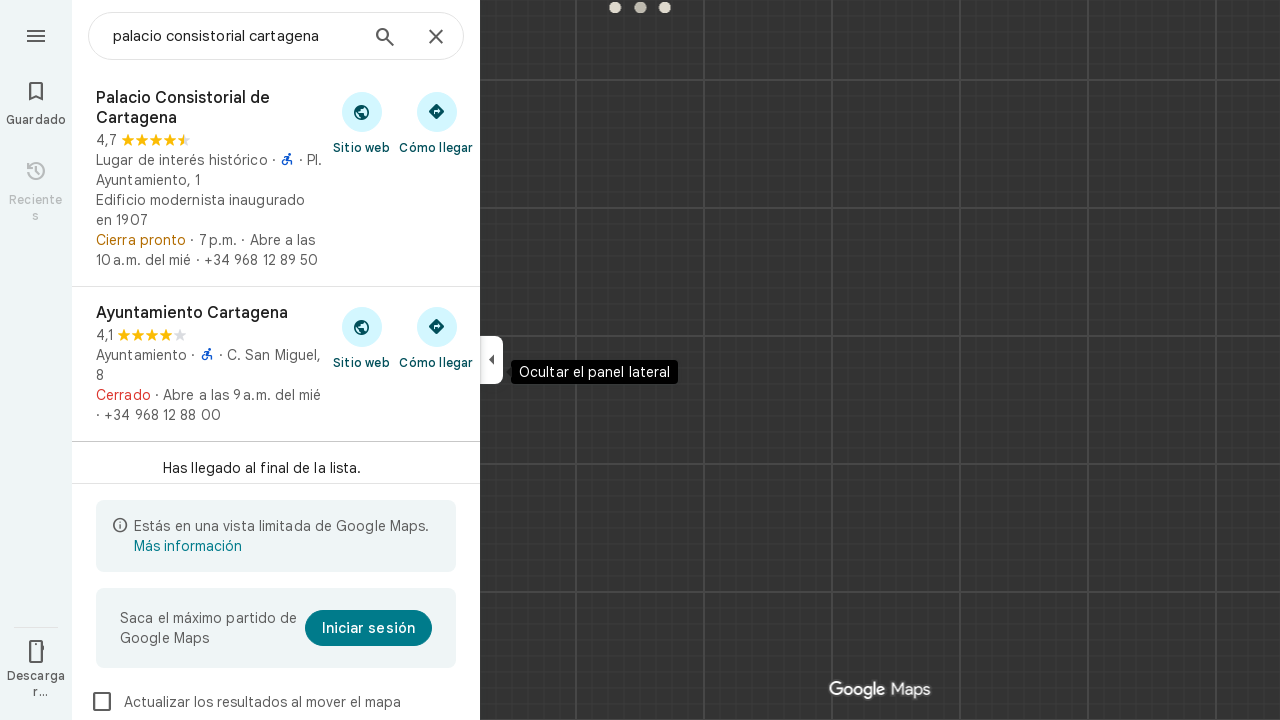

--- FILE ---
content_type: text/javascript; charset=UTF-8
request_url: https://www.google.es/maps/_/js/k=maps.m.es.Qo2lW9-wV6c.2021.O/m=sc2,per,mo,ti,stx,ds,dwi,enr,b/am=yAEAIEIABA/rt=j/d=1/rs=ACT90oF0AMRNR5R9bPB8dLQ0Vf4mBI5cLg?wli=m.EGIMivF0jBA.loadSv.O%3A%3Bm.s7XLvLeYW7E.mapcore.O%3A%3B&cb=M
body_size: 296692
content:
"use strict";this._=this._||{};(function(_){var window=this;
try{
_._F_toggles_initialize=function(a){(typeof globalThis!=="undefined"?globalThis:typeof self!=="undefined"?self:this)._F_toggles__=a||[]};(0,_._F_toggles_initialize)([0x200001c8, 0x100108, ]);
/*

 Copyright The Closure Library Authors.
 SPDX-License-Identifier: Apache-2.0
*/
/*

 Copyright Google LLC
 SPDX-License-Identifier: Apache-2.0
*/
/*

 Copyright 2024 Google, Inc
 SPDX-License-Identifier: MIT
*/
/*
 SPDX-License-Identifier: Apache-2.0
*/
/*

Math.uuid.js (v1.4)
http://www.broofa.com
mailto:robert@broofa.com
Copyright (c) 2010 Robert Kieffer
Dual licensed under the MIT and GPL licenses.
*/
/*

 Copyright Google LLC All Rights Reserved.

 Use of this source code is governed by an MIT-style license that can be
 found in the LICENSE file at https://angular.dev/license
*/
/*
 Copyright The Closure Library Authors.
 SPDX-License-Identifier: Apache-2.0
*/
var baa,caa,iaa,kaa,vaa,yaa,la,Caa,Faa,Gaa,Naa,Paa,Vaa,Xaa,cba,fba,kba,lba,mba,uba,wba,xba,yba,zba,Bba,Qa,Dba,Ra,Ta,Eba,Fba,Gba,Hba,Iba,Ya,Mba,Nba,Pba,Qba,Rba,Sba,cb,Xba,ib,Zba,$ba,bca,cca,eca,gca,ica,hca,aca,kca,nb,yca,xca,zca,uca,Aca,tca,vca,wca,Bca,Cca,Dca,Ica,Jca,Cb,Mca,Nca,Pca,Oca,Rca,Sca,Tca,Vca,Gb,Uca,Zca,$ca,ada,bda,cda,dda,Yca,eda,hda,ida,kda,mda,oda,qda,uda,wda,vda,xda,Bda,Eda,Nb,Fda,Hda,Lda,Jda,Mda,Kda,Ob,Oda,Pda,Rb,Nda,Tda,Qda,Rda,Wb,Uda,Vda,Wda,Yda,$da,bea,aea,cea,dc,dea,Ub,fea,hea,iea,
jea,ic,kea,mea,lea,yea,mc,Bea,Eea,xea,Fea,Hea,Iea,Oea,Lea,Tea,Rea,Sea,Uea,Wea,Xea,$ea,bfa,dfa,efa,ffa,hfa,jfa,lfa,nfa,ofa,pfa,sfa,ufa,vfa,wfa,yfa,zfa,Bfa,Dfa,Ffa,Hfa,Jfa,Kfa,Mfa,Nfa,Pfa,Qfa,Rfa,Tfa,Vfa,Wfa,Yfa,Zfa,aga,lga,mga,gga,hga,vga,wga,yga,Aga,dd,Nga,Uga,eha,dha,hha,jha,Cha,Dha,Eha,Fha,Pha,Rha,Od,Yha,bia,dia,eia,fia,cia,gia,jia,kia,mia,le,oia,qia,xia,yia,Aia,Dia,se,Gia,Lia,Iia,Nia,ze,Oia,Pia,Ria,Ee,Wia,Zia,$ia,bja,sja,wja,tja,uja,Bja,Gja,Kja,cf,Pja,Oja,Qja,Rja,Sja,Uja,Vja,Wja,lf,gka,hka,zka,
Bka,Dka,Eka,Gka,Jka,Ff,Mka,Kka,Nka,Qka,Gf,Rka,If,Vka,Kf,Wka,Yka,ala,bla,dla,Nf,mla,ola,pla,qla,gla,vla,xla,zla,ula,tla,Kla,Lla,Sla,Ula,Zla,Xla,gma,hma,ima,jma,kma,mma,nma,oma,qma,uma,zma,wma,xma,yma,Ama,Cma,Kma,Lma,Mma,Vma,Xma,Yma,$ma,ana,bna,fna,gna,lna,nna,pna,qna,una,vna,xna,zna,Cna,Dna,Fna,Tna,Vna,Yna,Zna,$na,aoa,noa,woa,voa,xoa,Eoa,Ioa,Joa,Loa,Voa,Xoa,Zoa,apa,epa,dpa,fpa,gpa,hpa,ipa,jpa,kpa,lpa,opa,spa,tpa,vpa,Bpa,Cpa,Dpa,Jpa,$h,ai,dqa,fqa,gqa,hqa,iqa,kqa,mqa,sqa,zqa,yqa,Aqa,Gqa,Iqa,jj,hra,ira,
lra,Goa,ora,zra,Mra,Ara,Nra,Ora,dsa,gsa,hsa,isa,tsa,xsa,usa,vsa,zsa,Wsa,Xsa,bta,Zsa,eta,fta,gta,hta,ita,jta,kta,aaa,lta,mta,nta,tta,uta,vta,sta;_.aa=function(a){return function(){return aaa[a].apply(this,arguments)}};_.ba=function(a,b){return aaa[a]=b};_.ca=function(a,b){if(Error.captureStackTrace)Error.captureStackTrace(this,_.ca);else{const c=Error().stack;c&&(this.stack=c)}a&&(this.message=String(a));b!==void 0&&(this.cause=b);this.H=!0};
baa=function(a,b){a=a.split("%s");let c="";const d=a.length-1;for(let e=0;e<d;e++)c+=a[e]+(e<b.length?b[e]:"%s");_.ca.call(this,c+a[d])};caa=function(a,b){let c=0;a.forEach(d=>{c+=d.length});b.forEach(d=>{c+=d.length});return 3*(a.length+b.length)+c*1.1};
_.faa=function(a,b){const c={};let d=0;for(let f=0;f<a.length;++f){const g=a[f];var e=g.match(daa);const h=g.match(eaa);let l;e?l=e[1]:h&&(l=h[1]+(h[4]?":wasm-function":""));l&&(c[l]?e=c[l]:(e=".."+String(d)+"..",c[l]=e,b.push(l),d++),a[f]=g.replace(l,e))}};
_.gaa=function(a,b,c){const d=caa(a,b);var e=d,f="";let g=null;for(;e>c;){f=a.pop()||"";g=null;e=".."+String(b.length-1)+"..";if(f.indexOf(e)>-1){let h=!1;for(let l=a.length-1;l>=0;l--)if(a[l].indexOf(e)>-1){h=!0;break}h||(g=b.pop())}e=caa(a,b)}if(Math.ceil(d-e)<=0)return 0;c=Math.floor(c-e);c>3&&(f=f.length>c?f.substring(0,c-3)+"...":f,a.push(f),c-=f.length,g&&c>3&&b.push(g.length>c?g.substring(0,c-3)+"...":g));return Math.ceil(d-caa(a,b))};
iaa=function(a,b){b=b.split("\n");var c=haa.Qgb;a.stack=[];for(let e=0,f=b.length;e<f&&e<c;++e){var d=b[e].trim();d.length>0&&a.stack.push(d)}a.stackUrls=[];b=a.stack;c=a.stackUrls;d=haa.Wdb-(3+(a.message||"").length*1.1);_.faa(b,c);b=_.gaa(b,c,d);a.stackTruncation=b};_.jaa=function(a){if(a.veTypeId!=null)return a.veTypeId;switch(a.errorType){case 9:return _.q.request.XSa.O;case 8:case 11:case 15:return _.q.request.vkb.O;default:return _.q.request.m1.O}};
_.da=function(a,b,c,d){this.V=a;this.ha=b;this.H=this.U=a;this.va=c||0;this.Ba=d||2};kaa=function(a){if(a==null)return" ";for(;a.charAt(a.length-1)===":";)a=a.slice(0,a.length-1);a=a.split(":");return a[a.length-1].trim()};_.laa=function(a,b){const c=a.length-b.length;return c>=0&&a.indexOf(b,c)==c};_.ea=function(a){return/^[\s\xa0]*$/.test(a)};
_.taa=function(a){if(!maa.test(a))return a;a.indexOf("&")!=-1&&(a=a.replace(naa,"&amp;"));a.indexOf("<")!=-1&&(a=a.replace(oaa,"&lt;"));a.indexOf(">")!=-1&&(a=a.replace(paa,"&gt;"));a.indexOf('"')!=-1&&(a=a.replace(qaa,"&quot;"));a.indexOf("'")!=-1&&(a=a.replace(raa,"&#39;"));a.indexOf("\x00")!=-1&&(a=a.replace(saa,"&#0;"));return a};_.uaa=function(a){return _.fa().toLowerCase().indexOf(a.toLowerCase())!=-1};
_.waa=function(a,b){let c=0;a=String(a).trim().split(".");b=String(b).trim().split(".");const d=Math.max(a.length,b.length);for(let g=0;c==0&&g<d;g++){var e=a[g]||"",f=b[g]||"";do{e=/(\d*)(\D*)(.*)/.exec(e)||["","","",""];f=/(\d*)(\D*)(.*)/.exec(f)||["","","",""];if(e[0].length==0&&f[0].length==0)break;c=vaa(e[1].length==0?0:parseInt(e[1],10),f[1].length==0?0:parseInt(f[1],10))||vaa(e[2].length==0,f[2].length==0)||vaa(e[2],f[2]);e=e[3];f=f[3]}while(c==0)}return c};
vaa=function(a,b){return a<b?-1:a>b?1:0};_.fa=function(){var a=_.ha.navigator;return a&&(a=a.userAgent)?a:""};yaa=function(a){if(!_.xaa||!_.ja)return!1;for(let b=0;b<_.ja.brands.length;b++){const {brand:c}=_.ja.brands[b];if(c&&c.indexOf(a)!=-1)return!0}return!1};_.ka=function(a){return _.fa().indexOf(a)!=-1};_.zaa=function(a){const b=RegExp("([A-Z][\\w ]+)/([^\\s]+)\\s*(?:\\((.*?)\\))?","g"),c=[];let d;for(;d=b.exec(a);)c.push([d[1],d[2],d[3]||void 0]);return c};
la=function(){return _.xaa?!!_.ja&&_.ja.brands.length>0:!1};_.ma=function(){return la()?!1:_.ka("Opera")};_.na=function(){return la()?!1:_.ka("Trident")||_.ka("MSIE")};_.Aaa=function(){return la()?!1:_.ka("Edge")};_.Baa=function(){return la()?yaa("Microsoft Edge"):_.ka("Edg/")};_.oa=function(){return _.ka("Firefox")||_.ka("FxiOS")};_.qa=function(){return _.ka("Safari")&&!(_.pa()||(la()?0:_.ka("Coast"))||_.ma()||_.Aaa()||_.Baa()||(la()?yaa("Opera"):_.ka("OPR"))||_.oa()||_.ka("Silk")||_.ka("Android"))};
_.pa=function(){return la()?yaa("Chromium"):(_.ka("Chrome")||_.ka("CriOS"))&&!_.Aaa()||_.ka("Silk")};Caa=function(){return _.ka("Android")&&!(_.pa()||_.oa()||_.ma()||_.ka("Silk"))};_.Daa=function(a){const b={};a.forEach(c=>{b[c[0]]=c[1]});return c=>b[c.find(d=>d in b)]||""};
_.Eaa=function(a){var b=/rv: *([\d\.]*)/.exec(a);if(b&&b[1])return b[1];b="";const c=/MSIE +([\d\.]+)/.exec(a);if(c&&c[1])if(a=/Trident\/(\d.\d)/.exec(a),c[1]=="7.0")if(a&&a[1])switch(a[1]){case "4.0":b="8.0";break;case "5.0":b="9.0";break;case "6.0":b="10.0";break;case "7.0":b="11.0"}else b="7.0";else b=c[1];return b};
Faa=function(a){var b=_.fa();if(a==="Internet Explorer")return _.na()?_.Eaa(b):"";b=_.zaa(b);const c=_.Daa(b);switch(a){case "Opera":if(_.ma())return c(["Version","Opera"]);if(la()?yaa("Opera"):_.ka("OPR"))return c(["OPR"]);break;case "Microsoft Edge":if(_.Aaa())return c(["Edge"]);if(_.Baa())return c(["Edg"]);break;case "Chromium":if(_.pa())return c(["Chrome","CriOS","HeadlessChrome"])}return a==="Firefox"&&_.oa()||a==="Safari"&&_.qa()||a==="Android Browser"&&Caa()||a==="Silk"&&_.ka("Silk")?(a=b[2])&&
a[1]||"":""};_.sa=function(a){if(la()&&a!=="Silk"){var b=_.ja.brands.find(({brand:c})=>c===a);if(!b||!b.version)return NaN;b=b.version.split(".")}else{b=Faa(a);if(b==="")return NaN;b=b.split(".")}return b.length===0?NaN:Number(b[0])};Gaa=function(){return _.xaa?!!_.ja&&!!_.ja.platform:!1};_.Haa=function(){return Gaa()?_.ja.platform==="Android":_.ka("Android")};_.Iaa=function(){return _.ka("iPhone")&&!_.ka("iPod")&&!_.ka("iPad")};_.ta=function(){return _.Iaa()||_.ka("iPad")||_.ka("iPod")};
_.Jaa=function(){return Gaa()?_.ja.platform==="macOS":_.ka("Macintosh")};_.Kaa=function(){return Gaa()?_.ja.platform==="Linux":_.ka("Linux")};_.Laa=function(){return Gaa()?_.ja.platform==="Windows":_.ka("Windows")};_.Maa=function(){return Gaa()?_.ja.platform==="Chrome OS":_.ka("CrOS")};Naa=function(a,b){return typeof a==="object"||typeof a!=="number"&&typeof b!=="string"?a:{errorType:a,jsVersion:b}};
Paa=function(){var a=(Oaa().stack||"").split("\n");const b=a.length>1&&a[0]==="Error",c=a.some(d=>d.indexOf("@")>=0);a=a.some(d=>d.match(/^\s*at\s+.*/));return _.ta()||_.qa()||_.oa()?c&&!b:_.pa()||_.Baa()?a&&b:!0};
_.Taa=function(a,b,c,d){var e;d?(e=Qaa)||(e=Qaa=new TextDecoder("utf-8",{fatal:!0})):(e=Raa)||(e=Raa=new TextDecoder("utf-8",{fatal:!1}));c=b+c;a=b===0&&c===a.length?a:a.subarray(b,c);try{return e.decode(a)}catch(f){if(b=d){if(Saa===void 0){try{e.decode(new Uint8Array([128]))}catch(g){}try{e.decode(new Uint8Array([97])),Saa=!0}catch(g){Saa=!1}}b=!Saa}b&&(Qaa=void 0);throw f;}};Vaa=function(a){return(Uaa||(Uaa=new TextEncoder)).encode(a)};_.ua=function(a){_.ha.setTimeout(()=>{throw a;},0)};
_.Waa=function(a){const b=[];let c=0;for(let d=0;d<a.length;d++){let e=a.charCodeAt(d);e>255&&(b[c++]=e&255,e>>=8);b[c++]=e}return b};Xaa=function(a){const b=[];let c=0;for(let d=0;d<a.length;d++){let e=a.charCodeAt(d);e<128?b[c++]=e:(e<2048?b[c++]=e>>6|192:((e&64512)==55296&&d+1<a.length&&(a.charCodeAt(d+1)&64512)==56320?(e=65536+((e&1023)<<10)+(a.charCodeAt(++d)&1023),b[c++]=e>>18|240,b[c++]=e>>12&63|128):b[c++]=e>>12|224,b[c++]=e>>6&63|128),b[c++]=e&63|128)}return b};
_.wa=function(a){return a[a.length-1]};_.xa=function(a,b,c){var d=a.length;const e=typeof a==="string"?a.split(""):a;for(--d;d>=0;--d)d in e&&b.call(c,e[d],d,a)};_.za=function(a,b,c){b=_.ya(a,b,c);return b<0?null:typeof a==="string"?a.charAt(b):a[b]};_.ya=function(a,b,c){const d=a.length,e=typeof a==="string"?a.split(""):a;for(let f=0;f<d;f++)if(f in e&&b.call(c,e[f],f,a))return f;return-1};
_.Yaa=function(a,b){var c=a.length;const d=typeof a==="string"?a.split(""):a;for(--c;c>=0;c--)if(c in d&&b.call(void 0,d[c],c,a))return c;return-1};_.Ba=function(a,b){return _.Aa(a,b)>=0};_.Zaa=function(a){if(!Array.isArray(a))for(let b=a.length-1;b>=0;b--)delete a[b];a.length=0};_.$aa=function(a,b){_.Ba(a,b)||a.push(b)};_.Da=function(a,b){b=_.Aa(a,b);let c;(c=b>=0)&&_.Ca(a,b);return c};_.Ca=function(a,b){return Array.prototype.splice.call(a,b,1).length==1};
_.aba=function(a){return Array.prototype.concat.apply([],arguments)};_.Ea=function(a){const b=a.length;if(b>0){const c=Array(b);for(let d=0;d<b;d++)c[d]=a[d];return c}return[]};_.bba=function(a,b){for(let c=1;c<arguments.length;c++){const d=arguments[c];if(_.Ha(d)){const e=a.length||0,f=d.length||0;a.length=e+f;for(let g=0;g<f;g++)a[e+g]=d[g]}else a.push(d)}};_.Ja=function(a,b,c,d){return Array.prototype.splice.apply(a,cba(arguments,1))};
cba=function(a,b,c){return arguments.length<=2?Array.prototype.slice.call(a,b):Array.prototype.slice.call(a,b,c)};_.dba=function(a,b){b=b||a;let c=0,d=0;const e=new Set;for(;d<a.length;){const f=a[d++],g=f;e.has(g)||(e.add(g),b[c++]=f)}b.length=c};_.Ka=function(a,b,c){c=c||_.eba;let d=0,e=a.length,f;for(;d<e;){const g=d+(e-d>>>1);let h;h=c(b,a[g]);h>0?d=g+1:(e=g,f=!h)}return f?d:-d-1};_.La=function(a,b){a.sort(b||_.eba)};
_.Ma=function(a,b){if(!_.Ha(a)||!_.Ha(b)||a.length!=b.length)return!1;const c=a.length,d=fba;for(let e=0;e<c;e++)if(!d(a[e],b[e]))return!1;return!0};_.eba=function(a,b){return a>b?1:a<b?-1:0};fba=function(a,b){return a===b};_.gba=function(a,b){const c={};_.Na(a,function(d,e){c[b.call(void 0,d,e,a)]=d});return c};
_.hba=function(a){const b=[];for(let d=0;d<arguments.length;d++){const e=arguments[d];if(Array.isArray(e))for(let f=0;f<e.length;f+=8192){var c=cba(e,f,f+8192);c=_.hba.apply(null,c);for(let g=0;g<c.length;g++)b.push(c[g])}else b.push(e)}return b};_.iba=function(){return _.uaa("WebKit")&&!_.ka("Edge")};_.jba=function(){return _.ka("Gecko")&&!_.iba()&&!(_.ka("Trident")||_.ka("MSIE"))&&!_.ka("Edge")};kba=function(){return _.Iaa()||_.ka("iPod")};lba=function(){return _.qa()&&!_.ta()};
_.Pa=function(a,b){b===void 0&&(b=0);mba();b=nba[b];const c=Array(Math.floor(a.length/3)),d=b[64]||"";let e=0,f=0;for(;e<a.length-2;e+=3){var g=a[e],h=a[e+1],l=a[e+2],m=b[g>>2];g=b[(g&3)<<4|h>>4];h=b[(h&15)<<2|l>>6];l=b[l&63];c[f++]=m+g+h+l}m=0;l=d;switch(a.length-e){case 2:m=a[e+1],l=b[(m&15)<<2]||d;case 1:a=a[e],c[f]=b[a>>2]+b[(a&3)<<4|m>>4]+l+d}return c.join("")};_.oba=function(a,b){return b?_.Pa(_.Waa(a),b):_.ha.btoa(a)};_.qba=function(a){const b=[];_.pba(a,function(c){b.push(c)});return b};
_.rba=function(a){const b=a.length;let c=b*3/4;c%3?c=Math.floor(c):"=.".indexOf(a[b-1])!=-1&&(c="=.".indexOf(a[b-2])!=-1?c-2:c-1);const d=new Uint8Array(c);let e=0;_.pba(a,function(f){d[e++]=f});return e!==c?d.subarray(0,e):d};
_.pba=function(a,b){function c(e){for(;d<a.length;){const f=a.charAt(d++),g=sba[f];if(g!=null)return g;if(!_.ea(f))throw Error("j`"+f);}return e}mba();let d=0;for(;;){const e=c(-1),f=c(0),g=c(64),h=c(64);if(h===64&&e===-1)break;b(e<<2|f>>4);g!=64&&(b(f<<4&240|g>>2),h!=64&&b(g<<6&192|h))}};
mba=function(){if(!sba){sba={};var a="ABCDEFGHIJKLMNOPQRSTUVWXYZabcdefghijklmnopqrstuvwxyz0123456789".split(""),b=["+/=","+/","-_=","-_.","-_"];for(let c=0;c<5;c++){const d=a.concat(b[c].split(""));nba[c]=d;for(let e=0;e<d.length;e++){const f=d[e];sba[f]===void 0&&(sba[f]=e)}}}};uba=function(a){return tba[a]||""};wba=function(a){a=vba.test(a)?a.replace(vba,uba):a;a=atob(a);const b=new Uint8Array(a.length);for(let c=0;c<a.length;c++)b[c]=a.charCodeAt(c);return b};
xba=function(a){return a!=null&&a instanceof Uint8Array};yba=function(a,b){const c=a.length;if(c!==b.length)return!1;for(let d=0;d<c;d++)if(a[d]!==b[d])return!1;return!0};zba=async function(a,b){return new Promise((c,d)=>{const e=new MessageChannel;e.port2.onmessage=f=>{c(f.data)};try{e.port1.postMessage(a,b)}catch(f){d(f)}})};_.Aba=function(a,b,c){a.__closure__error__context__984382||(a.__closure__error__context__984382={});a.__closure__error__context__984382[b]=c};
Bba=function(){const a=Error();_.Aba(a,"severity","incident");_.ua(a)};Qa=function(a){a=Error(a);_.Aba(a,"severity","warning");return a};Dba=function(a,b){if(a!=null){var c=Cba??(Cba={});var d=c[a]||0;d>=b||(c[a]=d+1,Bba())}};Ra=function(a,b=!1){return b&&Symbol.for&&a?Symbol.for(a):a!=null?Symbol(a):Symbol()};Ta=function(a,b){a[_.Sa]|=b};Eba=function(a){if(4&a)return 512&a?512:1024&a?1024:0};_.Ua=function(a){Ta(a,34);return a};Fba=function(a){Ta(a,8192);return a};Gba=function(a){Ta(a,32);return a};
Hba=function(a,b){let c=32;b&&(c|=2);return a&16769217|c};Iba=function(a){return a.length==0?_.Va():new _.Wa(a,_.Xa)};Ya=function(a){return a[Jba]===Kba};_.Za=function(a,b){return b===void 0?a.La!==Lba&&!!(2&(a.og[_.Sa]|0)):!!(2&b)&&a.La!==Lba};Mba=function(a,b){a.La=b?Lba:void 0};Nba=function(a,b){a.jk=b?Lba:void 0};_.Oba=function(a,b){if(a!=null)if(typeof a==="string")a=_.$a(a);else if(a.constructor!==_.Wa)if(xba(a))a=a.length?new _.Wa(new Uint8Array(a),_.Xa):_.Va();else{if(!b)throw Error();a=void 0}return a};
Pba=function(a){return!Array.isArray(a)||a.length?!1:(a[_.Sa]|0)&1?!0:!1};Qba=function(a,b){if(_.Za(a,b))throw Error();};_.ab=function(a,b){if(typeof b!=="number"||b<0||b>=a.length)throw Error();};Rba=function(a,b){if(typeof b!=="number"||b<0||b>a.length)throw Error();};
Sba=function(a,b,c){const d=b&128?0:-1,e=a.length;var f;if(f=!!e)f=a[e-1],f=f!=null&&typeof f==="object"&&f.constructor===Object;const g=e+(f?-1:0);for(b=b&128?1:0;b<g;b++)c(b-d,a[b]);if(f){a=a[e-1];for(const h in a)!isNaN(h)&&c(+h,a[h])}};cb=function(a){return a&128?_.bb:void 0};_.Tba=function(a){return a};_.db=function(a){a.kKe=!0;return a};
_.fb=function(a){if(Uba(a)){if(!/^\s*(?:-?[1-9]\d*|0)?\s*$/.test(a))throw Error(String(a));}else if(Vba(a)&&!Number.isSafeInteger(a))throw Error(String(a));return BigInt(a)};_.Wba=function(a,b,c){return b===c?new Uint8Array(0):a.slice(b,c)};Xba=function(a){const b=a>>>0;gb=b;hb=(a-b)/4294967296>>>0};ib=function(a){if(a<0){Xba(-a);a=gb;var b=hb;b=~b;a?a=~a+1:b+=1;const [c,d]=[a,b];gb=c>>>0;hb=d>>>0}else Xba(a)};
Zba=function(a){const b=Yba||(Yba=new DataView(new ArrayBuffer(8)));b.setFloat32(0,+a,!0);hb=0;gb=b.getUint32(0,!0)};$ba=function(a){const b=Yba||(Yba=new DataView(new ArrayBuffer(8)));b.setFloat64(0,+a,!0);gb=b.getUint32(0,!0);hb=b.getUint32(4,!0)};bca=function(a,b){const c=b*4294967296+(a>>>0);return Number.isSafeInteger(c)?c:aca(a,b)};cca=function(a,b){return _.fb(BigInt.asUintN(64,(BigInt(b>>>0)<<BigInt(32))+BigInt(a>>>0)))};
_.dca=function(a,b){const c=b&2147483648;c&&(a=~a+1>>>0,b=~b>>>0,a==0&&(b=b+1>>>0));a=bca(a,b);return typeof a==="number"?c?-a:a:c?"-"+a:a};eca=function(a,b){return _.fb(BigInt.asIntN(64,(BigInt.asUintN(32,BigInt(b))<<BigInt(32))+BigInt.asUintN(32,BigInt(a))))};_.fca=function(a){return(a<<1^a>>31)>>>0};gca=function(a){var b=gb,c=hb;const d=c>>31;c=(c<<1|b>>>31)^d;a(b<<1^d,c)};ica=function(a,b){return hca(a,b,_.dca)};hca=function(a,b,c){const d=-(a&1);a=(a>>>1|b<<31)^d;b=b>>>1^d;return c(a,b)};
aca=function(a,b){b>>>=0;a>>>=0;var c;b<=2097151?c=""+(4294967296*b+a):c=""+(BigInt(b)<<BigInt(32)|BigInt(a));return c};_.jca=function(a,b){var c;b&2147483648?c=""+(BigInt(b|0)<<BigInt(32)|BigInt(a>>>0)):c=aca(a,b);return c};kca=function(a){a.length<16?ib(Number(a)):(a=BigInt(a),gb=Number(a&BigInt(4294967295))>>>0,hb=Number(a>>BigInt(32)&BigInt(4294967295)))};_.jb=function(a,b=`unexpected value ${a}!`){throw Error(b);};_.lca=function(a){if(typeof a!=="number")throw Error("o`"+typeof a+"`"+a);return a};
_.mca=function(a){return a==null?a:_.lca(a)};_.kb=function(a){if(a==null||typeof a==="number")return a;if(a==="NaN"||a==="Infinity"||a==="-Infinity")return Number(a)};_.oca=function(a){if(typeof a!=="boolean")throw Error("p`"+_.nca(a)+"`"+a);return a};_.lb=function(a){if(a==null||typeof a==="boolean")return a;if(typeof a==="number")return!!a};nb=function(a){switch(typeof a){case "bigint":return!0;case "number":return mb(a);case "string":return pca.test(a);default:return!1}};
_.ob=function(a){if(!mb(a))throw Qa("enum");return a|0};_.qca=function(a){return a==null?a:mb(a)?a|0:void 0};_.qb=function(a){if(typeof a!=="number")throw Qa("int32");if(!mb(a))throw Qa("int32");return a|0};_.rb=function(a){if(a==null)return a;if(typeof a==="string"&&a)a=+a;else if(typeof a!=="number")return;return mb(a)?a|0:void 0};_.rca=function(a){if(typeof a!=="number")throw Qa("uint32");if(!mb(a))throw Qa("uint32");return a>>>0};_.sca=function(a){return a==null?a:_.rca(a)};
_.tb=function(a){if(a==null)return a;if(typeof a==="string"&&a)a=+a;else if(typeof a!=="number")return;return mb(a)?a>>>0:void 0};
yca=function(a){var b=void 0;b=_.ub?1024:0;if(!nb(a))throw Qa("int64");const c=typeof a;switch(b){case 512:switch(c){case "string":return tca(a);case "bigint":return String(vb(64,a));default:return uca(a)}case 1024:switch(c){case "string":return vca(a);case "bigint":return _.fb(vb(64,a));default:return wca(a)}case 0:switch(c){case "string":return tca(a);case "bigint":return _.fb(vb(64,a));default:return xca(a)}default:return _.jb(b,"Unknown format requested type for int64")}};
_.wb=function(a){return a==null?a:yca(a)};xca=function(a){a=xb(a);yb(a)||(ib(a),a=_.dca(gb,hb));return a};zca=function(a){a=xb(a);a>=0&&yb(a)||(ib(a),a=bca(gb,hb));return a};uca=function(a){a=xb(a);yb(a)?a=String(a):(ib(a),a=_.jca(gb,hb));return a};Aca=function(a){a=xb(a);a>=0&&yb(a)?a=String(a):(ib(a),a=aca(gb,hb));return a};
tca=function(a){var b=xb(Number(a));if(yb(b))return String(b);b=a.indexOf(".");b!==-1&&(a=a.substring(0,b));b=a.length;(a[0]==="-"?b<20||b===20&&a<="-9223372036854775808":b<19||b===19&&a<="9223372036854775807")||(kca(a),a=_.jca(gb,hb));return a};vca=function(a){var b=xb(Number(a));if(yb(b))return _.fb(b);b=a.indexOf(".");b!==-1&&(a=a.substring(0,b));return _.fb(vb(64,BigInt(a)))};wca=function(a){return yb(a)?_.fb(xca(a)):_.fb(uca(a))};Bca=function(a){return yb(a)?_.fb(zca(a)):_.fb(Aca(a))};
Cca=function(a){var b=xb(Number(a));if(yb(b)&&b>=0)return String(b);b=a.indexOf(".");b!==-1&&(a=a.substring(0,b));a[0]==="-"?b=!1:(b=a.length,b=b<20?!0:b===20&&a<="18446744073709551615");b||(kca(a),a=aca(gb,hb));return a};Dca=function(a){var b=xb(Number(a));if(yb(b)&&b>=0)return _.fb(b);b=a.indexOf(".");b!==-1&&(a=a.substring(0,b));return _.fb(zb(64,BigInt(a)))};
_.Fca=function(a){if(a==null)return a;if(typeof a==="bigint")return Eca(a)?a=Number(a):(a=vb(64,a),a=Eca(a)?Number(a):String(a)),a;if(nb(a))return typeof a==="number"?xca(a):tca(a)};_.Gca=function(a){const b=typeof a;if(a==null)return a;if(b==="bigint")return String(vb(64,a));if(nb(a))return b==="string"?tca(a):xca(a)};_.Hca=function(a){const b=typeof a;if(a==null)return a;if(b==="bigint")return _.fb(vb(64,a));if(nb(a))return b==="string"?vca(a):wca(a)};
Ica=function(a){var b=_.ub?1024:0;if(!nb(a))throw Qa("uint64");const c=typeof a;switch(b){case 512:switch(c){case "string":return Cca(a);case "bigint":return String(zb(64,a));default:return Aca(a)}case 1024:switch(c){case "string":return Dca(a);case "bigint":return _.fb(zb(64,a));default:return Bca(a)}case 0:switch(c){case "string":return Cca(a);case "bigint":return _.fb(zb(64,a));default:return zca(a)}default:return _.jb(b,"Unknown format requested type for int64")}};
Jca=function(a){if(a==null)return a;if(typeof a==="bigint")return a>=0&&Eca(a)?a=Number(a):(a=zb(64,a),a=Eca(a)?Number(a):String(a)),a;if(nb(a))return typeof a==="number"?zca(a):Cca(a)};_.Ab=function(a,b=!1){const c=typeof a;if(a==null)return a;if(c==="bigint")return String(zb(64,a));if(nb(a))return c==="string"?Cca(a):b?Aca(a):zca(a)};_.Kca=function(a){const b=typeof a;if(a==null)return a;if(b==="bigint")return _.fb(zb(64,a));if(nb(a))return b==="string"?Dca(a):Bca(a)};
_.Lca=function(a){if(a==null)return a;const b=typeof a;if(b==="bigint")return String(vb(64,a));if(nb(a)){if(b==="string")return tca(a);if(b==="number")return xca(a)}};Cb=function(a){if(a==null)return a;const b=typeof a;if(b==="bigint")return String(zb(64,a));if(nb(a)){if(b==="string")return Cca(a);if(b==="number")return zca(a)}};Mca=function(a){if(a==null||typeof a=="string"||a instanceof _.Wa)return a};_.Db=function(a){if(typeof a!=="string")throw Error();return a};
Nca=function(a){if(a!=null&&typeof a!=="string")throw Error();return a};_.Eb=function(a){return a==null||typeof a==="string"?a:void 0};Pca=function(a,b,c,d){if(a!=null&&Ya(a))return a;if(!Array.isArray(a))return c?d&2?b[Fb]||(b[Fb]=Oca(b)):new b:void 0;c=a[_.Sa]|0;d=c|d&32|d&2;d!==c&&(a[_.Sa]=d);return new b(a)};Oca=function(a){a=new a;_.Ua(a.og);return a};_.Qca=function(a,b,c){a=b?_.qb(a):_.rb(a);return a==null?c?0:void 0:a|0};Rca=function(a){return a};
Sca=function(a,b){if(typeof b==="string")try{b=wba(b)}catch(c){return!1}return xba(b)&&yba(a,b)};Tca=function(a){switch(a){case "bigint":case "string":case "number":return!0;default:return!1}};Vca=function(a,b){if(Ya(a))a=a.og;else if(!Array.isArray(a))return!1;if(Ya(b))b=b.og;else if(!Array.isArray(b))return!1;return Uca(a,b,void 0,2)};Gb=function(a,b,c){return Uca(a,b,c,0)};
Uca=function(a,b,c,d){if(a===b||a==null&&b==null)return!0;if(a instanceof Map)return Wca(a,b,c);if(b instanceof Map)return Wca(b,a,c);if(a==null||b==null)return!1;if(a instanceof _.Wa)return Xca(a,b);if(b instanceof _.Wa)return Xca(b,a);if(xba(a))return Sca(a,b);if(xba(b))return Sca(b,a);var e=typeof a,f=typeof b;if(e!=="object"||f!=="object")return Number.isNaN(a)||Number.isNaN(b)?String(a)===String(b):Tca(e)&&Tca(f)?""+a===""+b:e==="boolean"&&f==="number"||e==="number"&&f==="boolean"?!a===!b:!1;
if(Ya(a)||Ya(b))return Vca(a,b);if(a.constructor!=b.constructor)return!1;if(a.constructor===Array){f=a[_.Sa]|0;var g=b[_.Sa]|0,h=a.length,l=b.length,m=Math.max(h,l);e=(f|g|64)&128?0:-1;if(d===1||(f|g)&1)d=1;else if((f|g)&8192)return Yca(a,b);f=h&&a[h-1];g=l&&b[l-1];f!=null&&typeof f==="object"&&f.constructor===Object||(f=null);g!=null&&typeof g==="object"&&g.constructor===Object||(g=null);h=h-e-+!!f;l=l-e-+!!g;for(var n=0;n<m;n++)if(!Zca(n-e,a,f,h,b,g,l,e,c,d))return!1;if(f)for(var p in f){d=a;m=
f;n=h;var r=b,v=g,A=l,D=e,K=c;const Q=+p;if(!(!Number.isFinite(Q)||Q<n||Q<A||Zca(Q,d,m,n,r,v,A,D,K,2)))return!1}if(g)for(let Q in g)if((p=f&&Q in f)||(p=a,d=f,m=h,n=b,r=g,v=l,A=e,D=c,K=+Q,p=!Number.isFinite(K)||K<m||K<v?!0:Zca(K,p,d,m,n,r,v,A,D,2)),!p)return!1;return!0}if(a.constructor===Object)return Gb([a],[b]);throw Error();};
Zca=function(a,b,c,d,e,f,g,h,l,m){b=(a<d?b[a+h]:void 0)??c?.[a];e=(a<g?e[a+h]:void 0)??f?.[a];m=m===1;if(e==null&&Pba(b)||b==null&&Pba(e))return!0;a=m?l:l?.H(a);return Uca(b,e,a,0)};$ca=function(a){return a};ada=function(a,b,c,d,e,f){a=Pca(a,d,c,f);e&&(a=a.RO());return a};bda=function(a,b,c){if(a.size!=b.size)return!1;let d=!0;a.forEach((e,f)=>{Gb(e,b.get(f),c?.H(2))||(d=!1)});return d};cda=function(a,b){if(!Array.isArray(a)||!Array.isArray(b))return 0;a=""+a[0];b=""+b[0];return a===b?0:a<b?-1:1};
dda=function(a,b,c){if(b==null)return a.size===0;if(!Array.isArray(b)||a.size>b.length)return!1;b=[...b];Array.prototype.sort.call(b,cda);let d=0,e=void 0;for(let f=b.length-1;f>=0;f--){const g=b[f];if(!g||!Array.isArray(g)||g.length!==2)return!1;const h=g[0];if(h!==e){if(!Gb(a.get(h),g[1],c?.H(2)))return!1;e=h;d++}}return d===a.size};
Yca=function(a,b){if(!Array.isArray(a)||!Array.isArray(b))return!1;a=[...a];b=[...b];Array.prototype.sort.call(a,cda);Array.prototype.sort.call(b,cda);const c=a.length,d=b.length;if(c===0&&d===0)return!0;let e=0,f=0;for(;e<c&&f<d;){let g,h=a[e];if(!Array.isArray(h))return!1;let l=h[0];for(;e<c-1&&Gb((g=a[e+1])[0],l);)e++,h=g;let m,n=b[f];if(!Array.isArray(n))return!1;let p=n[0];for(;f<d-1&&Gb((m=b[f+1])[0],p);)f++,n=m;if(!Gb(l,p)||!Gb(h[1],n[1]))return!1;e++;f++}return e>=c&&f>=d};
eda=function(a){return[a,this.get(a)]};hda=function(){return fda||(fda=new _.Hb(_.Ua([]),void 0,void 0,void 0,gda))};ida=function(a){const b=Jb(Kb);return b?a[b]:void 0};kda=function(a,b,c){if(c){var d;((d=a[Kb]??(a[Kb]=new jda))[b]??(d[b]=[])).push(c)}};mda=function(a,b,c){if(Jb(_.Lb)&&Jb(Kb)&&c===_.Lb&&(a=a.og,c=a[Kb])&&(c=c.eqa))try{c(a,b,lda)}catch(d){_.ua(d)}};oda=function(a,b){const c=Jb(Kb);c&&a[c]?.[b]!=null&&Dba(nda,3)};qda=function(a,b){b<100||Dba(pda,1)};
uda=function(a,b,c,d){const e=d!==void 0;d=!!d;var f=Jb(Kb),g;!e&&f&&(g=a[f])&&rda(g,qda);f=[];var h=a.length;let l;g=4294967295;let m=!1;const n=!!(b&64),p=n?b&128?0:-1:void 0;b&1||(l=h&&a[h-1],l!=null&&typeof l==="object"&&l.constructor===Object?(h--,g=h):l=void 0,!n||b&128||e||(m=!0,g=(sda??Rca)(g-p,p,a,l,void 0)+p));b=void 0;for(var r=0;r<h;r++){let v=a[r];if(v!=null&&(v=c(v,d))!=null)if(n&&r>=g){const A=r-p;(b??(b={}))[A]=v}else f[r]=v}if(l)for(let v in l){h=l[v];if(h==null||(h=c(h,d))==null)continue;
r=+v;let A;n&&!Number.isNaN(r)&&(A=r+p)<g?f[A]=h:(b??(b={}))[v]=h}b&&(m?f.push(b):f[g]=b);e&&Jb(Kb)&&(a=ida(a))&&a instanceof jda&&(f[Kb]=tda(a));return f};wda=function(a){a[0]=vda(a[0]);a[1]=vda(a[1]);return a};
vda=function(a){switch(typeof a){case "number":return Number.isFinite(a)?a:""+a;case "bigint":return Eca(a)?Number(a):""+a;case "boolean":return a?1:0;case "object":if(Array.isArray(a)){const b=a[_.Sa]|0;return a.length===0&&b&1?void 0:uda(a,b,vda)}if(a!=null&&Ya(a))return xda(a);if(a instanceof _.Wa)return a.H();if(a instanceof _.Hb)return a=a.size!==0?a.Kra(wda):void 0,a;return}return a};_.Ada=function(a,b){if(b){sda=b==null||b===Rca||b[yda]!==zda?Rca:b;try{return xda(a)}finally{sda=void 0}}return xda(a)};
xda=function(a){a=a.og;return uda(a,a[_.Sa]|0,vda)};Bda=function(a){if(!Array.isArray(a))throw Error();if(Object.isFrozen(a)||Object.isSealed(a)||!Object.isExtensible(a))throw Error();return a};Eda=function(a){switch(typeof a){case "boolean":return Cda||(Cda=[0,void 0,!0]);case "number":return a>0?void 0:a===0?Dda||(Dda=[0,void 0]):[-a,void 0];case "string":return[0,a];case "object":return a}};Nb=function(a,b){return Fda(a,b[0],b[1])};
Fda=function(a,b,c,d=0){if(a==null){var e=32;c?(a=[c],e|=128):a=[];b&&(e=e&-16760833|(b&1023)<<14)}else{if(!Array.isArray(a))throw Error("r");e=a[_.Sa]|0;if(Gda&&1&e)throw Error("s");2048&e&&!(2&e)&&Hda();if(e&256)throw Error("t");if(e&64)return(e|d)!==e&&(a[_.Sa]=e|d),a;if(c&&(e|=128,c!==a[0]))throw Error("u");a:{c=a;e|=64;var f=c.length;if(f){var g=f-1;const l=c[g];if(l!=null&&typeof l==="object"&&l.constructor===Object){b=e&128?0:-1;g-=b;if(g>=1024)throw Error("w");for(var h in l)if(f=+h,f<g)c[f+
b]=l[h],delete l[h];else break;e=e&-16760833|(g&1023)<<14;break a}}if(b){h=Math.max(b,f-(e&128?0:-1));if(h>1024)throw Error("x");e=e&-16760833|(h&1023)<<14}}}a[_.Sa]=e|64|d;return a};Hda=function(){if(Gda)throw Error("v");Dba(Ida,5)};
Lda=function(a,b){if(typeof a!=="object")return a;if(Array.isArray(a)){var c=a[_.Sa]|0;return a.length===0&&c&1?void 0:Jda(a,c,b)}if(a!=null&&Ya(a))return Kda(a);if(a instanceof _.Hb){b=a.GM;if(b&2)return a;if(!a.size)return;c=_.Ua(a.Kra());if(a.GV)for(a=0;a<c.length;a++){const d=c[a];let e=d[1];e==null||typeof e!=="object"?e=void 0:e!=null&&Ya(e)?e=Kda(e):Array.isArray(e)?e=Jda(e,e[_.Sa]|0,!!(b&32)):e=void 0;d[1]=e}return c}if(a instanceof _.Wa)return a};
Jda=function(a,b,c){if(b&2)return a;!c||4096&b||16&b?a=Ob(a,b,!1,c&&!(b&16)):(Ta(a,34),b&4&&Object.freeze(a));return a};Mda=function(a,b,c){a=new a.constructor(b);c&&Mba(a,!0);Nba(a,!0);return a};Kda=function(a){const b=a.og,c=b[_.Sa]|0;return _.Za(a,c)?a:Nda(a,b,c)?Mda(a,b):Ob(b,c)};_.Pb=function(a,b){Qba(a);if(b.constructor!==a.constructor)throw Error("y");let c=b.og;const d=c[_.Sa]|0;if(Nda(b,c,d))return a.og=c,Mba(a,!0),Nba(a,!0),a;b=c=Ob(c,d);Ta(b,2048);a.og=b;Mba(a,!1);Nba(a,!1);return a};
Ob=function(a,b,c,d){d??(d=!!(34&b));a=uda(a,b,Lda,d);b=Hba(b,c);a[_.Sa]=b;return a};Oda=function(a){const b=a.og,c=b[_.Sa]|0;return _.Za(a,c)?Nda(a,b,c)?Mda(a,b,!0):new a.constructor(Ob(b,c,!1)):a};Pda=function(a){if(a.La!==Lba)return!1;var b=a.og;b=Ob(b,b[_.Sa]|0);Ta(b,2048);a.og=b;Mba(a,!1);Nba(a,!1);return!0};_.Qb=function(a){Pda(a)||Qba(a,a.og[_.Sa]|0)};Rb=function(a,b){b===void 0&&(b=a[_.Sa]|0);b&32&&!(b&4096)&&(a[_.Sa]=b|4096)};
Nda=function(a,b,c){return c&2?!0:c&32&&!(c&4096)?(b[_.Sa]=c|2,Mba(a,!0),!0):!1};_.Sb=function(a,b,c,d,e){const f=c+(e?0:-1);var g=a.length-1;if(g>=1+(e?0:-1)&&f>=g){const h=a[g];if(h!=null&&typeof h==="object"&&h.constructor===Object)return h[c]=d,b}if(f<=g)return a[f]=d,b;d!==void 0&&(g=(b??(b=a[_.Sa]|0))>>14&1023||536870912,c>=g?d!=null&&(a[g+(e?0:-1)]={[c]:d}):a[f]=d);return b};
_.Vb=function(a,b,c,d,e,f,g){let h=a.og,l=h[_.Sa]|0;d=_.Za(a,l)?1:d;e=!!e||d===3;d===2&&Pda(a)&&(h=a.og,l=h[_.Sa]|0);let m=Qda(h,b,g),n=m===Tb?7:m[_.Sa]|0,p=Rda(n,l);var r=p;4&r?f==null?a=!1:(!e&&f===0&&(512&r||1024&r)&&(a.constructor[Sda]=(a.constructor[Sda]|0)+1)<5&&Bba(),a=f===0?!1:!(f&r)):a=!0;if(a){4&p&&(m=[...m],n=0,p=Ub(p,l),l=_.Sb(h,l,b,m,g));let v=r=0;for(;r<m.length;r++){const A=c(m[r]);A!=null&&(m[v++]=A)}v<r&&(m.length=v);c=(p|4)&-513;p=c&=-1025;f&&(p|=f);p&=-4097}p!==n&&(m[_.Sa]=p,2&
p&&Object.freeze(m));return m=Tda(m,p,h,l,b,g,d,a,e)};Tda=function(a,b,c,d,e,f,g,h,l){let m=b;g===1||(g!==4?0:2&b||!(16&b)&&32&d)?Wb(b)||(b|=!a.length||h&&!(4096&b)||32&d&&!(4096&b||16&b)?2:256,b!==m&&(a[_.Sa]=b),Object.freeze(a)):(g===2&&Wb(b)&&(a=[...a],m=0,b=Ub(b,d),d=_.Sb(c,d,e,a,f)),Wb(b)||(l||(b|=16),b!==m&&(a[_.Sa]=b)));2&b||!(4096&b||16&b)||Rb(c,d);return a};Qda=function(a,b,c){a=_.Xb(a,b,c);return Array.isArray(a)?a:Tb};Rda=function(a,b){2&b&&(a|=2);return a|1};
Wb=function(a){return!!(2&a)&&!!(4&a)||!!(256&a)};Uda=function(a){return _.Oba(a,!0)};Vda=function(a){a=[...a];for(let b=0;b<a.length;b++){const c=a[b]=[...a[b]];Array.isArray(c[1])&&(c[1]=_.Ua(c[1]))}return Fba(a)};
Wda=function(a,b,c,d,e,f,g,h,l){!d&&Pda(a)&&(b=a.og,c=b[_.Sa]|0);var m=_.Xb(b,e,l);a=!1;if(m==null){if(d)return hda();m=[]}else if(m.constructor===_.Hb)if(m.GM&2&&!d)m=m.Kra();else return m;else Array.isArray(m)?a=!!((m[_.Sa]|0)&2):m=[];if(d){if(!m.length)return hda();a||(a=!0,_.Ua(m))}else a&&(a=!1,Fba(m),m=Vda(m));!a&&c&32&&Gba(m);d=new _.Hb(m,f,g,h);c=_.Sb(b,c,e,d,l);a||Rb(b,c);return d};_.Yb=function(a,b,c,d){const e=a.og,f=e[_.Sa]|0;return Wda(a,e,f,_.Za(a,f),b,c,d)};
_.Xda=function(a,b,c,d,e,f){let g;const h=a.og,l=h[_.Sa]|0;g=_.Za(a,l);a=Wda(a,h,l,g,b,c,d,e,f);!g&&c&&(a.FEb=!0);return a};
_.Zb=function(a,b,c,d){_.Qb(a);const e=a.og;let f=e[_.Sa]|0;if(c==null)return _.Sb(e,f,b),a;let g=c===Tb?7:c[_.Sa]|0,h=g;var l=Wb(g);let m=l||Object.isFrozen(c);l||(g=0);m||(c=[...c],h=0,g=Ub(g,f),m=!1);g|=5;l=Eba(g)??(_.ub?1024:0);g|=l;for(let n=0;n<c.length;n++){const p=c[n],r=d(p,l);Object.is(p,r)||(m&&(c=[...c],h=0,g=Ub(g,f),m=!1),c[n]=r)}g!==h&&(m&&(c=[...c],g=Ub(g,f)),c[_.Sa]=g);_.Sb(e,f,b,c);return a};
_.ac=function(a,b,c,d){_.Qb(a);const e=a.og;_.Sb(e,e[_.Sa]|0,b,(d==="0"?Number(c)===0:c===d)?void 0:c);return a};Yda=function(a,b,c){if(b&2)throw Error();const d=cb(b);let e=Qda(a,c,d),f=e===Tb?7:e[_.Sa]|0,g=Rda(f,b);if(2&g||Wb(g)||16&g)g===f||Wb(g)||(e[_.Sa]=g),e=[...e],f=0,g=Ub(g,b),_.Sb(a,b,c,e,d);g&=-13;g!==f&&(e[_.Sa]=g);return e};_.cc=function(a,b,c,d,e,f){return _.bc(a,b,c,e,d,f,void 0,1)};$da=function(a){return a[Zda]??(a[Zda]=new Map)};
bea=function(a,b,c,d,e){const f=$da(a),g=aea(f,a,b,c,e);g!==d&&(g&&(b=_.Sb(a,b,g,void 0,e)),f.set(c,d));return b};aea=function(a,b,c,d,e){let f=a.get(d);if(f!=null)return f;f=0;for(let g=0;g<d.length;g++){const h=d[g];_.Xb(b,h,e)!=null&&(f!==0&&(c=_.Sb(b,c,f,void 0,e)),f=h)}a.set(d,f);return f};cea=function(a,b,c,d,e){let f=!1;d=_.Xb(a,d,e,g=>{const h=Pca(g,c,!1,b);f=h!==g&&h!=null;return h});if(d!=null)return f&&!_.Za(d)&&Rb(a,b),d};
dc=function(a,b,c,d,e,f,g,h,l){var m=_.Za(a,c);f=m?1:f;h=!!h||f===3;m=l&&!m;(f===2||m)&&Pda(a)&&(b=a.og,c=b[_.Sa]|0);a=Qda(b,e,g);var n=a===Tb?7:a[_.Sa]|0,p=Rda(n,c);if(l=!(4&p)){var r=a,v=c;const A=!!(2&p);A&&(v|=2);let D=!A,K=!0,Q=0,X=0;for(;Q<r.length;Q++){const Y=Pca(r[Q],d,!1,v);if(Y instanceof d){if(!A){const ia=_.Za(Y);D&&(D=!ia);K&&(K=ia)}r[X++]=Y}}X<Q&&(r.length=X);p|=4;p=K?p&-4097:p|4096;p=D?p|8:p&-9}p!==n&&(a[_.Sa]=p,2&p&&Object.freeze(a));if(m&&!(8&p||!a.length&&(f===1||(f!==4?0:2&p||
!(16&p)&&32&c)))){Wb(p)&&(a=[...a],p=Ub(p,c),c=_.Sb(b,c,e,a,g));d=a;m=p;for(n=0;n<d.length;n++)r=d[n],p=Oda(r),r!==p&&(d[n]=p);m|=8;p=m=d.length?m|4096:m&-4097;a[_.Sa]=p}return a=Tda(a,p,b,c,e,g,f,l,h)};dea=function(a){a==null&&(a=void 0);return a};Ub=function(a,b){return a=(2&b?a|2:a&-3)&-273};
_.bc=function(a,b,c,d,e,f,g,h,l,m){_.Qb(a);b=_.Vb(a,b,f,2,!0,void 0,g);f=Eba(b===Tb?7:b[_.Sa]|0)??(_.ub?1024:0);if(l)if(Array.isArray(d))for(e=d.length,h=0;h<e;h++)b.push(c(d[h],f));else for(const n of d)b.push(c(n,f));else h&&m?(e??(e=b.length-1),_.ab(b,e),b.splice(e,h)):(h&&Rba(b,e),e!=void 0?b.splice(e,h,c(d,f)):b.push(c(d,f)));return a};
_.ec=function(a,b,c,d,e,f,g,h){_.Qb(a);const l=a.og;a=dc(a,l,l[_.Sa]|0,c,b,2,d,!0);if(g&&h)f??(f=a.length-1),_.ab(a,f),a.splice(f,g),a.length||(a[_.Sa]&=-4097);else return g?Rba(a,f):e=e!=null?e:new c,f!=void 0?a.splice(f,g,e):a.push(e),f=c=a===Tb?7:a[_.Sa]|0,(g=_.Za(e))?(c&=-9,a.length===1&&(c&=-4097)):c|=4096,c!==f&&(a[_.Sa]=c),g||Rb(l),e};
fea=function(a,b){if(typeof a==="string")return new eea(wba(a),b);if(Array.isArray(a))return new eea(new Uint8Array(a),b);if(a.constructor===Uint8Array)return new eea(a,!1);if(a.constructor===ArrayBuffer)return a=new Uint8Array(a),new eea(a,!1);if(a.constructor===_.Wa)return b=_.fc(a)||new Uint8Array(0),new eea(b,!0,a);if(a instanceof Uint8Array)return a=a.constructor===Uint8Array?a:new Uint8Array(a.buffer,a.byteOffset,a.byteLength),new eea(a,!1);throw Error();};hea=function(a){switch(typeof a){case "string":gea(a)}};
iea=function(a){switch(typeof a){case "string":hc(a)}};jea=function(a){switch(typeof a){case "string":a.length&&a[0]==="-"?hc(a.substring(1)):hc(a)}};ic=function(){const a=class{constructor(){throw Error();}};Object.setPrototypeOf(a,a.prototype);return a};
kea=function(a){let b=1,c=a.length;for(var d=a[c-1];d==="="||d===".";d=a[--c-1]);d=c-4;let e=0;for(;e<d;)b=a.charCodeAt(e)+31*b|0,b=a.charCodeAt(e+1)+31*b|0,b=a.charCodeAt(e+2)+31*b|0,b=a.charCodeAt(e+3)+31*b|0,e+=4;for(;e<c;)b=a.charCodeAt(e++)+31*b|0;return b};mea=function(a){let b=0;const c=a.length;for(let d=0;d<c;d++){const e=a[d];if(d===c-1&&e!=null&&typeof e==="object"&&e.constructor===Object)for(const f in e)!Number.isNaN(+f)&&(b=b+lea(e[f])|0);else b=b+lea(e)|0}return b*17|0};
lea=function(a){if(a==null)return 0;switch(typeof a){case "boolean":return a?nea:oea;case "string":return kea(a);case "object":if(Array.isArray(a))return mea(a);if(Ya(a))return _.Za(a)?a[pea]??(a[pea]=mea(a.og)):mea(a.og);if(a&&typeof a==="object"&&a.IMb===qea)return a.GM&2?a[pea]??(a[pea]=mea([...a.entries()])):mea([...a.entries()]);if(a instanceof _.Wa)return a[pea]??(a[pea]=kea(a.H()))}return kea(String(a))};
_.jc=function(a){Qba(a);var b=a.og;const c=b[_.Sa]|0;b=cb(c)?[b[0]]:[];b[_.Sa]=Hba(c);Ta(b,2048);a.og=b;Mba(a,!1);Nba(a,!1)};_.kc=function(a,b){return _.Pb(a,b)};_.lc=function(a,b){b!=null?_.Pb(a,b):_.jc(a)};_.rea=function(a,b){if(b==null)return new a;b=Bda(b);return new a(Gba(b))};_.sea=function(a,b){b==null?(a=a.constructor,a=a[Fb]||(a[Fb]=Oca(a))):a=new a.constructor(_.Ua(Bda(b)));return a};_.vea=function(a,b,c=tea){return new uea(a,b,!1,c)};yea=function(a,b,c,d,e){wea(a,c,xea(b,d),e)};
mc=function(a,b,c,d){var e=d[a];if(e)return e;e={};e.gCa=d;e.XQ=Eda(d[0]);var f=d[1];let g=1;f&&f.constructor===Object&&(e.extensions=f,f=d[++g],typeof f==="function"&&(e.W1a=!0,zea??(zea=f),Aea??(Aea=d[g+1]),f=d[g+=2]));const h={};for(;f&&Bea(f);){for(var l=0;l<f.length;l++)h[f[l]]=f;f=d[++g]}for(l=1;f!==void 0;){typeof f==="number"&&(l+=f,f=d[++g]);let p;var m=void 0;f instanceof uea?p=f:(p=Cea,g--);if(p?.ha){f=d[++g];m=d;var n=g;typeof f==="function"&&(f=f(),m[n]=f);m=f}f=d[++g];n=l+1;typeof f===
"number"&&f<0&&(n-=f,f=d[++g]);for(;l<n;l++){const r=h[l];m?c(e,l,p,m,r):b(e,l,p,r)}}return d[a]=e};Bea=function(a){return Array.isArray(a)&&!!a.length&&typeof a[0]==="number"&&a[0]>0};Eea=function(a){return Array.isArray(a)?a[0]instanceof uea?a:[Dea,a]:[a,void 0]};xea=function(a,b){if(a instanceof _.t)return a.og;if(Array.isArray(a))return Nb(a,b)};Fea=function(a,b,c,d){const e=c.U;a[b]=d?(f,g,h)=>e(f,g,h,d):e};
Hea=function(a,b,c,d,e){const f=c.U;let g,h;a[b]=(l,m,n)=>f(l,m,n,h||(h=mc(Gea,Fea,Hea,d).XQ),g||(g=Iea(d)),e)};Iea=function(a){let b=a[Jea];if(b!=null)return b;const c=mc(Gea,Fea,Hea,a);b=c.W1a?(d,e)=>zea(d,e,c):(d,e)=>{for(;_.Kea(e)&&e.H!=4;){const g=e.U;let h=c[g];if(h==null){var f=c.extensions;f&&(f=f[g])&&(f=Lea(f),f!=null&&(h=c[g]=f))}h!=null&&h(e,d,g)||kda(d,g,Mea(e))}if(d=ida(d))d.eqa=c.gCa[Nea];return!0};a[Jea]=b;a[Nea]=Oea.bind(a);return b};
Oea=function(a,b,c,d){var e=this[Gea];const f=this[Jea],g=Nb(void 0,e.XQ),h=ida(a);if(h){var l=!1,m=e.extensions;if(m){e=(n,p,r)=>{if(r.length!==0)if(m[p])for(const v of r){n=_.Pea(v);try{l=!0,f(g,n)}finally{n.oj()}}else d?.(a,p,r)};if(b==null)rda(h,e);else if(h!=null){const n=h[b];n&&e(h,b,n)}if(l){let n=a[_.Sa]|0;if(n&2&&n&2048&&!c?.pQb)throw Error();const p=cb(n),r=(v,A)=>{if(_.Xb(a,v,p)!=null)switch(c?.cMe){case 1:return;default:throw Error();}A!=null&&(n=_.Sb(a,n,v,A,p));delete h[v]};b==null?
Sba(g,g[_.Sa]|0,(v,A)=>{r(v,A)}):r(b,_.Xb(g,b,p))}}}};Lea=function(a){a=Eea(a);const b=a[0].U;if(a=a[1]){const c=Iea(a),d=mc(Gea,Fea,Hea,a).XQ;return(e,f,g)=>b(e,f,g,d,c)}return b};Tea=function(a){return mc(Qea,Rea,Sea,a)};Rea=function(a,b,c){a[b]=c.V};Sea=function(a,b,c,d){let e,f;const g=c.V;a[b]=(h,l,m)=>g(h,l,m,f||(f=Tea(d).XQ),e||(e=Uea(d)))};Uea=function(a){let b=a[Vea];if(!b){const c=Tea(a);b=(d,e)=>Wea(d,e,c);a[Vea]=b}return b};
Wea=function(a,b,c){Sba(a,a[_.Sa]|0,(d,e)=>{if(e!=null){var f=Xea(c,d);f?f(b,e,d):d<500||Dba(Yea,3)}});(a=ida(a))&&rda(a,(d,e,f)=>{Zea(b,b.H.end());for(d=0;d<f.length;d++)Zea(b,_.fc(f[d])||new Uint8Array(0))})};Xea=function(a,b){var c=a[b];if(c)return c;if(c=a.extensions)if(c=c[b]){c=Eea(c);var d=c[0].V;if(c=c[1]){const e=Uea(c),f=Tea(c).XQ;c=a.W1a?Aea(f,e):(g,h,l)=>d(g,h,l,f,e)}else c=d;return a[b]=c}};
_.nc=function(a,b,c){if(Array.isArray(b)){var d=b[_.Sa]|0;if(d&4)return b;for(var e=0,f=0;e<b.length;e++){const g=a(b[e]);g!=null&&(b[f++]=g)}f<e&&(b.length=f);a=d|1;c&&(a=(a|4)&-1537);a!==d&&(b[_.Sa]=a);c&&a&2&&Object.freeze(b);return b}};$ea=function(a,b,c,d,e,f){if(Array.isArray(b)){for(let g=0;g<b.length;g++)f(a,b[g],c,d,e);a=b[_.Sa]|0;a&1||(b[_.Sa]=a|1)}};_.oc=function(a,b,c){return new uea(a,b,!1,c)};_.pc=function(a,b,c){return new uea(a,b,afa,c)};
bfa=function(a,b,c=tea){return new uea(a,b,afa,c)};_.qc=function(a,b,c){_.Sb(a,a[_.Sa]|0,b,c,cb(a[_.Sa]|0))};dfa=function(a,b,c){b=Nb(void 0,b);cfa(a,c,b);return b};efa=function(a,b,c){b=_.kb(b);b!=null&&(_.rc(a,c,1),a=a.H,$ba(b),sc(a,gb),sc(a,hb))};ffa=function(a,b,c){b=_.kb(b);b!=null&&(_.rc(a,c,5),a=a.H,Zba(b),sc(a,gb))};hfa=function(a,b,c){b=_.Lca(b);b!=null&&(hea(b),gfa(a,c,b))};jfa=function(a,b,c){b=Cb(b);b!=null&&(iea(b),ifa(a,c,b))};
lfa=function(a,b,c){b=_.rb(b);b!=null&&b!=null&&(_.rc(a,c,0),kfa(a.H,b))};nfa=function(a,b,c){mfa(a,c,Cb(b))};ofa=function(a,b,c){b=_.nc(Cb,b,!1);if(b!=null)for(let d=0;d<b.length;d++)mfa(a,c,b[d])};pfa=function(a,b,c){b=_.tb(b);b!=null&&(_.rc(a,c,5),sc(a.H,b))};_.qfa=function(a,b,c){b=_.lb(b);b!=null&&(_.rc(a,c,0),a.H.H.push(b?1:0))};sfa=function(a,b,c){b=_.Eb(b);b!=null&&rfa(a,c,Vaa(b))};_.tfa=function(a,b,c,d,e){b=xea(b,d);b!=null&&(_.rc(a,c,3),e(b,a),_.rc(a,c,4))};
ufa=function(a,b,c,d,e){wea(a,c,xea(b,d),e)};vfa=function(a,b,c){b=Mca(b);b!=null&&rfa(a,c,fea(b,!0).buffer)};wfa=function(a,b,c){b=_.tb(b);b!=null&&b!=null&&(_.rc(a,c,0),_.tc(a.H,b))};yfa=function(a,b,c){xfa(a,c,_.rb(b))};zfa=function(a,b,c){b=_.rb(b);b!=null&&b!=null&&(_.rc(a,c,0),_.tc(a.H,_.fca(b)))};
Bfa=function(a,b,c){b=_.Lca(b);if(b!=null&&(hea(b),b!=null))switch(_.rc(a,c,0),typeof b){case "number":a=a.H;c=b;b=c<0;c=Math.abs(c)*2;Xba(c);c=gb;let d=hb;b&&(c==0?d==0?d=c=4294967295:(d--,c=4294967295):c--);gb=c;hb=d;uc(a,gb,hb);break;case "bigint":a=a.H;b=b<<BigInt(1)^b>>BigInt(63);gb=Number(BigInt.asUintN(32,b));hb=Number(BigInt.asUintN(32,b>>BigInt(32)));uc(a,gb,hb);break;default:Afa(a.H,b)}};
Dfa=function(a,b,c){if(a.H!==5&&a.H!==2)return!1;b=_.wc(b,c);_.xc(a)?_.yc(a,Cfa,b):b.push(Cfa(a.N));return!0};Ffa=function(a,b,c){if(a.H!==0)return!1;_.qc(b,c,Efa(a.N));return!0};Hfa=function(a,b,c){if(_.zc)return a.H!==0&&a.H!==2?a=!1:(b=_.wc(b,c),_.xc(a)?_.yc(a,Efa,b):b.push(Efa(a.N)),a=!0),a;if(a.H!==0&&a.H!==2)return!1;b=_.wc(b,c);_.xc(a)?_.yc(a,Gfa,b):b.push(Gfa(a.N));return!0};Jfa=function(a,b,c){if(a.H!==0)return!1;_.qc(b,c,Ifa(a.N));return!0};
Kfa=function(a,b,c){if(_.zc)return Jfa(a,b,c);if(a.H!==0)return!1;_.qc(b,c,_.Ac(a.N,aca));return!0};Mfa=function(a,b,c){if(_.zc)return a.H!==0&&a.H!==2?a=!1:(b=_.wc(b,c),_.xc(a)?_.yc(a,Ifa,b):b.push(Ifa(a.N)),a=!0),a;if(a.H!==0&&a.H!==2)return!1;b=_.wc(b,c);_.xc(a)?_.yc(a,Lfa,b):b.push(Lfa(a.N));return!0};Nfa=function(a,b,c){if(a.H!==0&&a.H!==2)return!1;b=_.wc(b,c);_.xc(a)?_.yc(a,_.Bc,b):b.push(_.Bc(a.N));return!0};Pfa=function(a,b,c){if(a.H!==1)return!1;_.qc(b,c,Ofa(a.N));return!0};
Qfa=function(a,b,c){if(a.H!==1&&a.H!==2)return!1;b=_.wc(b,c);_.xc(a)?_.yc(a,Ofa,b):b.push(Ofa(a.N));return!0};Rfa=function(a,b,c,d){if(a.H!==1)return!1;Cc(b,c,d,Ofa(a.N));return!0};Tfa=function(a,b,c){if(_.zc)return Pfa(a,b,c);if(a.H!==1)return!1;_.qc(b,c,Sfa(a.N));return!0};Vfa=function(a,b,c){if(_.zc)return Qfa(a,b,c);if(a.H!==1&&a.H!==2)return!1;b=_.wc(b,c);_.xc(a)?_.yc(a,Ufa,b):b.push(Ufa(a.N));return!0};
Wfa=function(a,b,c){if(a.H!==5&&a.H!==2)return!1;b=_.wc(b,c);_.xc(a)?_.yc(a,_.Dc,b):b.push(_.Dc(a.N));return!0};Yfa=function(a,b,c){if(a.H!==2)return!1;a=Xfa(a);_.qc(b,c,a===_.Va()?void 0:a);return!0};Zfa=function(a,b,c){if(a.H!==0&&a.H!==2)return!1;b=_.wc(b,c);_.xc(a)?_.yc(a,_.Ec,b):b.push(_.Ec(a.N));return!0};aga=function(a,b,c){if(a.H!==0&&a.H!==2)return!1;b=_.wc(b,c);_.xc(a)?_.yc(a,$fa,b):b.push(_.Bc(a.N));return!0};
_.bga=function(a,b,c){if(a.H!==0&&a.H!==2)return!1;b=_.wc(b,c);_.xc(a)?_.yc(a,_.Fc,b):b.push(_.Fc(a.N));return!0};_.cga=function(a){if(!(a?.prototype instanceof _.t))throw Error();return a[Fb]||(a[Fb]=Oca(a))};_.iga=function(a){const {[dga]:b,[ega]:c}=a;a=mc(fga,gga,hga,b);a.messageType??(a.messageType=c);return a};
lga=function(a){const b=a.QZa??(a.QZa={});for(const c in a.extensions){const d=+c;if(isNaN(d))continue;if(b[d])continue;let [e,f]=Eea(a.extensions[d]),g=e,h=f;h&&typeof h==="function"&&(h=h());b[d]=h?new jga(h,g.N,g.H,!1,h):new kga(g.N,g.H)}return a.QZa};mga=function(a,b){for(var c in a)isNaN(c)||b(+c,a[c],!1);a=lga(a);for(const d in a)c=+d,isNaN(c)||b(c,a[c],!0)};gga=function(a,b,c){a[b]=new kga(c.N,c.H)};
hga=function(a,b,c,d){var e=Eda(d[0]);e=e?e===Cda:!1;a[b]=new jga(d,c.N,e?afa:c.H,e?nga:!1,d)};_.Hc=function(a,b,c,d){return new _.Gc(a,b,c,d)};_.oga=function(a,b,c="type.googleapis.com/"){c.substr(-1)!=="/"&&(c+="/");_.Ic(a,1,c+b)};_.Jc=function(a){return()=>a[Fb]||(a[Fb]=Oca(a))};_.Kc=function(a,b){return(c,d)=>{{const f={jPa:!0};d&&Object.assign(f,d);c=_.Pea(c,void 0,void 0,f);try{const g=new a,h=g.og;Iea(b)(h,c);var e=g}finally{c.oj()}}return e}};
_.Lc=function(a){return b=>{const c=new pga;Wea(b.og,c,Tea(a));return qga(c)}};_.rga=function(a){return b=>{const c=new pga;Wea(b.og,c,Tea(a));return Iba(qga(c))}};_.Mc=function(a,b){let c;return()=>c??(c={[dga]:b,[ega]:a})};_.sga=function(a){return _.db(b=>b instanceof a&&!_.Za(b))};_.Oc=function(a){return b=>_.Nc(a,b)};_.uga=function(a){if(a instanceof _.tga)return a.H;throw Error("D");};vga=function(a){return Object.isFrozen(a)&&Object.isFrozen(a.raw)};
wga=function(a){return a.toString().indexOf("`")===-1};_.Rc=function(a){return new _.tga(_.Qc,a[0].toLowerCase())};yga=function(){let a=null;if(!xga)return a;try{const b=c=>c;a=xga.createPolicy("goog#html",{createHTML:b,createScript:b,createScriptURL:b})}catch(b){}return a};Aga=function(){zga===void 0&&(zga=yga());return zga};_.Tc=function(a){const b=Aga();a=b?b.createHTML(a):a;return new _.Sc(_.Qc,a)};_.Bga=function(a){return a instanceof _.Sc};
_.Uc=function(a){if(_.Bga(a))return a.H;throw Error("D");};_.Cga=function(a){return"function"==typeof _.Vc&&a instanceof _.Vc};_.Dga=function(a){if(_.Cga(a))return a.H;throw Error("D");};_.Xc=function(a){const b=Aga();a=b?b.createScriptURL(a):a;return new _.Wc(_.Qc,a)};_.Ega=function(a){return a instanceof _.Wc};_.Yc=function(a){if(_.Ega(a))return a.H;throw Error("D");};_.Zc=function(a){return new _.Fga(_.Qc,a)};_.$c=function(a){return a instanceof _.Fga};
_.ad=function(a){if(_.$c(a))return a.H;throw Error("D");};dd=function(a){return new cd(b=>b.substr(0,a.length+1).toLowerCase()===a+":")};_.Hga=function(a,b=Gga){if(_.$c(a))return a;for(let c=0;c<b.length;++c){const d=b[c];if(d instanceof cd&&d.Vd(a))return _.Zc(a)}};_.ed=function(a,b=Gga){b=_.Hga(a,b);b===void 0&&_.Iga(a.toString());return b||_.Jga};
_.fd=function(a){var b=window;if(typeof MediaSource!=="undefined"&&a instanceof MediaSource||typeof b.ManagedMediaSource!=="undefined"&&a instanceof b.ManagedMediaSource)return _.Zc(URL.createObjectURL(a));b=a.type;b.toLowerCase()==="application/octet-stream"?b=!0:(b=b.match(/^([^;]+)(?:;\w+=(?:\w+|"[\w;,= ]+"))*$/i),b=b?.length===2&&(/^image\/(?:bmp|gif|jpeg|jpg|png|tiff|webp|x-icon|heic|heif|avif|x-ms-bmp)$/i.test(b[1])||/^video\/(?:3gpp|avi|mpeg|mpg|mp4|ogg|webm|x-flv|x-matroska|quicktime|x-ms-wmv)$/i.test(b[1])||
/^audio\/(?:3gpp2|3gpp|aac|amr|L16|midi|mp3|mp4|mpeg|oga|ogg|opus|x-m4a|x-matroska|x-wav|wav|webm)$/i.test(b[1])||/^font\/[\w-]+$/i.test(b[1])));if(!b)throw Error("D");return _.Zc(URL.createObjectURL(a))};_.Kga=function(a,...b){const c=[a[0]];for(let d=0;d<b.length;d++)c.push(String(b[d])),c.push(a[d+1]);return _.Zc(c.join(""))};_.Lga=function(a){let b;try{b=new URL(a)}catch(c){return"https:"}return b.protocol};Nga=function(a){const b=!Mga.test(a);b&&_.Iga(a);if(!b)return a};
_.gd=function(a){return a instanceof _.Fga?_.ad(a):Nga(a)};_.hd=function(a){const b=Aga();a=b?b.createScript(a):a;return new _.Oga(_.Qc,a)};_.Pga=function(a){return a instanceof _.Oga};_.Qga=function(a){if(_.Pga(a))return a.H;throw Error("D");};_.jd=function(a,b){if(_.Bga(a))return a;a=_.id(String(a));b?.cLa&&(a=a.replace(/(^|[\r\n\t ]) /g,"$1&#160;"));b?.Apa&&(a=a.replace(/(\r\n|\n|\r)/g,"<br>"));b?.GLe&&(a=a.replace(/(\t+)/g,'<span style="white-space:pre">$1</span>'));return _.Tc(a)};
_.id=function(a){return a.replace(/&/g,"&amp;").replace(/</g,"&lt;").replace(/>/g,"&gt;").replace(/"/g,"&quot;").replace(/'/g,"&apos;")};_.kd=function(a){return _.Rga("",a)};_.Rga=function(a,b){a=_.jd(a);return _.Tc(b.map(c=>_.Uc(_.jd(c))).join(_.Uc(a).toString()))};Uga=function(a){if(!Sga.test(a))throw Error("D");if(Tga.indexOf(a.toUpperCase())!==-1)throw Error("D");};
_.ld=function(a,b,c){Uga(a);let d=`<${a}`;b&&(d+=_.Vga(b));Array.isArray(c)||(c=c===void 0?[]:[c]);Wga.indexOf(a.toUpperCase())!==-1?d+=">":(b=_.kd(c.map(e=>_.Bga(e)?e:_.jd(String(e)))),d+=">"+b.toString()+"</"+a+">");return _.Tc(d)};
_.Vga=function(a){var b="";const c=Object.keys(a);for(let f=0;f<c.length;f++){var d=c[f],e=a[d];if(!Sga.test(d))throw Error("D");if(e!==void 0&&e!==null){if(/^on./i.test(d))throw Error("D");Xga.indexOf(d.toLowerCase())!==-1&&(e=_.$c(e)?e.toString():Nga(String(e))||"about:invalid#zClosurez");e=`${d}="${_.jd(String(e))}"`;b+=" "+e}}return b};_.Yga=function(a){const b=a.split(/[?#]/),c=/[?]/.test(a)?"?"+b[1]:"";return{hsa:b[0],params:c,fFa:/[#]/.test(a)?"#"+(c?b[2]:b[1]):""}};
_.md=function(a,...b){if(b.length===0)return _.Xc(a[0]);let c=a[0];for(let d=0;d<b.length;d++)c+=encodeURIComponent(b[d])+a[d+1];return _.Xc(c)};_.nd=function(a,b){a=_.Yga(_.Yc(a).toString());return _.Zga(a.hsa,a.params,a.fFa,b)};
_.Zga=function(a,b,c,d){function e(g,h){g!=null&&(Array.isArray(g)?g.forEach(l=>e(l,h)):(b+=f+encodeURIComponent(h)+"="+encodeURIComponent(g),f="&"))}let f=b.length?"&":"?";d.constructor===Object&&(d=Object.entries(d));Array.isArray(d)?d.forEach(g=>e(g[1],g[0])):d.forEach(e);return _.Xc(a+b+c)};_.aha=function(a,b){a=_.Yc(a).toString();return _.Xc($ga.exec(a)[0]+(b.trim()?"#"+b:""))};_.bha=function(a){a=_.Qga(a).toString();return _.Xc(URL.createObjectURL(new Blob([a],{type:"text/javascript"})))};
_.cha=function(a){return _.hd(a.join(""))};eha=function(){const a=dha();return a?a.split("&").map(b=>b.split("=")):[]};dha=function(){let a="";var b=_.fha();b||(b=(b=window.google&&window.google.kOPI||null)?b:null);b&&(a+=`&${"opi"}=${b}`);a&&(a=a.substring(1));return a};_.gha=function(a,b){return b(`[${a.substring(4)}`)};hha=function(a=window){return a.WIZ_global_data};_.iha=function(a,b=window){return(b=hha(b))&&a in b?b[a]:null};_.pd=function(a){return new _.od(a,_.iha(a,window))};
_.fha=function(){const a=_.pd("S6lZl");return a.N()&&_.qd(a,0)!==0?_.qd(a,0):null};_.rd=function(a,b){b=_.gd(b);b!==void 0&&(a.href=b)};_.sd=function(a,b){a.src=_.Yc(b).toString()};_.td=function(a,b,c,d){b=_.gd(b);return b!==void 0?a.open(b,c,d):null};_.kha=function(a){return jha("script",a)};_.lha=function(a){return jha("style",a)};jha=function(a,b=document){a=b.querySelector?.(`${a}[nonce]`);return a==null?"":a.nonce||a.getAttribute("nonce")||""};
_.mha=function(a){const b=_.kha(a.ownerDocument);b&&a.setAttribute("nonce",b)};_.ud=function(a,b,c){a.src=_.Yc(b);c?.FNb||_.mha(a)};_.vd=function(a,b){a.nodeType===1&&_.nha(a);a.innerHTML=_.Uc(b)};_.wd=function(a,b,c,d){if(a.length===0)throw Error("D");a=a.map(f=>_.uga(f));const e=c.toLowerCase();if(a.every(f=>e.indexOf(f)!==0))throw Error("H`"+c);b.setAttribute(c,d)};_.nha=function(a){if(/^(script|style)$/i.test(a.tagName))throw Error("D");};
_.qha=function(a,b,c){if(_.Ega(b))_.oha(a,b,c);else{if(pha.indexOf(c)===-1)throw Error("I`"+c);b=_.gd(b);b!==void 0&&(a.href=b,a.rel=c)}};_.oha=function(a,b,c){a.href=_.Yc(b).toString();a.rel=c};_.rha=function(a,b){a.write(_.Uc(b))};_.xd=function(a,b){b=_.gd(b);b!==void 0&&(a.href=b)};_.sha=function(a,b){b=_.gd(b);b!==void 0&&a.replace(b)};_.tha=function(a,b,c){return a.register(_.Yc(b),c)};_.uha=function(a,b){return new Worker(_.Yc(a),b)};_.vha=function(a){return _.Tc(a)};
_.wha=function(a,b,c,d,e,f,g){let h="";a&&(h+=a+":");c&&(h+="//",b&&(h+=b+"@"),h+=c,d&&(h+=":"+d));e&&(h+=e);f&&(h+="?"+f);g&&(h+="#"+g);return h};_.yd=function(a){return a.match(xha)};_.yha=function(a,b){return a?b?decodeURI(a):decodeURIComponent(a):a};_.zd=function(a,b){return _.yd(b)[a]||null};_.Ad=function(a){return _.yha(_.zd(3,a),!0)};_.Bd=function(a){return _.yha(_.zd(5,a),!0)};_.Cd=function(a){const b=a.indexOf("#");return b<0?null:a.slice(b+1)};
_.Dd=function(a){a=_.yd(a);return _.wha(a[1],a[2],a[3],a[4])};_.zha=function(a){a=_.yd(a);return _.wha(a[1],null,a[3],a[4])};_.Ed=function(a){a=_.yd(a);return _.wha(null,null,null,null,a[5],a[6],a[7])};_.Bha=function(a,b){if(a){a=a.split("&");for(let c=0;c<a.length;c++){const d=a[c].indexOf("=");let e,f=null;d>=0?(e=a[c].substring(0,d),f=a[c].substring(d+1)):e=a[c];b(e,f?_.Aha(f):"")}}};
Cha=function(a){let b=a.indexOf("#");b<0&&(b=a.length);let c=a.indexOf("?"),d;c<0||c>b?(c=b,d=""):d=a.substring(c+1,b);return[a.slice(0,c),d,a.slice(b)]};Dha=function(a,b){return b?a?a+"&"+b:b:a};Eha=function(a,b){if(!b)return a;a=Cha(a);a[1]=Dha(a[1],b);return a[0]+(a[1]?"?"+a[1]:"")+a[2]};Fha=function(a,b,c){if(Array.isArray(b))for(let d=0;d<b.length;d++)Fha(a,String(b[d]),c);else b!=null&&c.push(a+(b===""?"":"="+_.Fd(b)))};
_.Gha=function(a,b){const c=[];for(b=b||0;b<a.length;b+=2)Fha(a[b],a[b+1],c);return c.join("&")};_.Hha=function(a){const b=[];for(const c in a)Fha(c,a[c],b);return b.join("&")};_.Iha=function(a,b){const c=arguments.length==2?_.Gha(arguments[1],0):_.Gha(arguments,1);return Eha(a,c)};_.Jha=function(a,b){b=_.Hha(b);return Eha(a,b)};_.Gd=function(a,b,c){c=c!=null?"="+_.Fd(c):"";return Eha(a,b+c)};
_.Kha=function(a,b,c,d){const e=c.length;for(;(b=a.indexOf(c,b))>=0&&b<d;){var f=a.charCodeAt(b-1);if(f==38||f==63)if(f=a.charCodeAt(b+e),!f||f==61||f==38||f==35)return b;b+=e+1}return-1};_.Hd=function(a,b){return _.Kha(a,0,b,a.search(_.Lha))>=0};_.Id=function(a,b){const c=a.search(_.Lha);let d=_.Kha(a,0,b,c);if(d<0)return null;let e=a.indexOf("&",d);if(e<0||e>c)e=c;d+=b.length+1;return _.Aha(a.slice(d,e!==-1?e:0))};
_.Nha=function(a,b){const c=a.search(_.Lha);let d=0,e;const f=[];for(;(e=_.Kha(a,d,b,c))>=0;)f.push(a.substring(d,e)),d=Math.min(a.indexOf("&",e)+1||c,c);f.push(a.slice(d));return f.join("").replace(Mha,"$1")};_.Jd=function(a,b,c){return _.Gd(_.Nha(a,b),b,c)};_.Oha=function(a,b){a=Cha(a);const c=a[1],d=[];c&&c.split("&").forEach(function(e){var f=e.indexOf("=");f=f>=0?e.slice(0,f):e;b.hasOwnProperty(f)||d.push(e)});a[1]=Dha(d.join("&"),_.Hha(b));return a[0]+(a[1]?"?"+a[1]:"")+a[2]};
Pha=function(a){const b=eha();for(let c=0;c<b.length;c++)a.set(b[c][0],b[c][1])};Rha=function(a){_.Kd?a(_.Kd):(Qha??(Qha=[])).push(a)};_.Ld=function(){!_.Kd&&_.Sha&&_.Tha();return _.Kd};_.Tha=function(){_.Kd=_.Sha();Qha?.forEach(Rha);Qha=void 0};_.Md=function(a){_.Kd&&Uha(a)};_.Nd=function(){_.Kd&&Vha(_.Kd)};Od=function(a){if(!a||!a.oe)return a;const b=Wha[a.oe];return b?b.THe?(a=a.clone(),b.gIe(a),a):a:a};_.Qd=function(a,b,c){for(const d in a)b.call(c,a[d],d,a)};
_.Xha=function(a,b){const c={};for(const d in a)b.call(void 0,a[d],d,a)&&(c[d]=a[d]);return c};_.Rd=function(a,b,c){const d={};for(const e in a)d[e]=b.call(c,a[e],e,a);return d};Yha=function(a,b){for(const c in a)if(b.call(void 0,a[c],c,a))return!0;return!1};_.Zha=function(a){let b=0;for(const c in a)b++;return b};_.Sd=function(a){const b=[];let c=0;for(const d in a)b[c++]=a[d];return b};_.Td=function(a){const b=[];let c=0;for(const d in a)b[c++]=d;return b};
_.Ud=function(a){for(const b in a)return!1;return!0};_.Vd=function(a,b,c){if(a!==null&&b in a)throw Error("K`"+b);a[b]=c};_.Wd=function(a){const b={};for(const c in a)b[c]=a[c];return b};_.aia=function(a,b){let c,d;for(let e=1;e<arguments.length;e++){d=arguments[e];for(c in d)a[c]=d[c];for(let f=0;f<$ha.length;f++)c=$ha[f],Object.prototype.hasOwnProperty.call(d,c)&&(a[c]=d[c])}};
bia=function(a){const b=arguments.length;if(b==1&&Array.isArray(arguments[0]))return bia.apply(null,arguments[0]);const c={};for(let d=0;d<b;d++)c[arguments[d]]=!0;return c};dia=function(a,b){b=Od(b);if(!b)return`rpcid:${_.Xd(a)}:`;const c=[];cia(_.Ada(b,Rca),c);return`rpcid:${_.Xd(a)}:${c.join("")}`};eia=function(a,b){if(Array.isArray(a))cia(a,b);else{if(_.Yd(a))throw Error("N`"+a);switch(typeof a){case "boolean":b.push(`"${a?1:0}"`);case "number":case "bigint":b.push(`"${a}"`);break;default:b.push(JSON.stringify(a))}}};
fia=function(a){return!isNaN(a)};cia=function(a,b){for(let f=0;f<a.length;f++){var c=a[f];if(gia(c))continue;if(c&&typeof c==="object"&&!Array.isArray(c)){var d=b,e=Object.keys(c).filter(fia).map(Number);e.sort(_.eba);for(const g of e){e=c[g];if(gia(e))continue;let h=[];eia(e,h);h.length&&d.push(d.length?",":"{",(g-1).toString(),":",h.join(""))}continue}d=[];eia(c,d);d.length&&b.push(b.length?",":"{",""+f,":",d.join(""))}b.length&&b.push("}")};
gia=function(a){return a==null||Array.isArray(a)&&a.length==0};_.Zd=function(a,b,c){return Math.min(Math.max(a,b),c)};_.$d=function(a,b){a%=b;return a*b<0?a+b:a};_.ae=function(a,b,c){return a+c*(b-a)};_.be=function(a,b,c){return Math.abs(a-b)<=(c||1E-6)};_.ce=function(a){return _.$d(a,360)};_.de=function(a){return a*Math.PI/180};_.ee=function(a){return a*180/Math.PI};_.fe=function(a,b){a=_.ce(b)-_.ce(a);a>180?a-=360:a<=-180&&(a=360+a);return a};_.ge=function(){};_.hia=function(a){return{value:a,done:!1}};
_.he=function(a,b){this.N={};this.H=[];this.U=this.size=0;var c=arguments.length;if(c>1){if(c%2)throw Error("L");for(var d=0;d<c;d+=2)this.set(arguments[d],arguments[d+1])}else if(a)if(a instanceof _.he)for(c=a.Zr(),d=0;d<c.length;d++)this.set(c[d],a.get(c[d]));else for(d in a)this.set(d,a[d])};jia=function(){this.V=void 0;this.N=new _.he;this.H=new iia("");this.H.next=this.H.H=this.H};_.ie=function(a){a&&typeof a.dispose=="function"&&a.dispose()};
kia=function(a){for(let b=0,c=arguments.length;b<c;++b){const d=arguments[b];_.Ha(d)?kia.apply(null,d):_.ie(d)}};
_.ke=function(a,b){_.je.call(this,a?a.type:"");this.relatedTarget=this.currentTarget=this.target=null;this.button=this.screenY=this.screenX=this.clientY=this.clientX=this.offsetY=this.offsetX=0;this.key="";this.charCode=this.keyCode=0;this.metaKey=this.shiftKey=this.altKey=this.ctrlKey=!1;this.state=null;this.hG=!1;this.pointerId=0;this.pointerType="";this.timeStamp=0;this.Pk=null;a&&this.init(a,b)};
mia=function(a,b,c,d,e){this.listener=a;this.proxy=null;this.src=b;this.type=c;this.capture=!!d;this.handler=e;this.key=++lia;this.l_=this.yja=!1};le=function(a){this.src=a;this.Le={};this.H=0};_.nia=function(a){return`$$XID:${a}$$`};oia=function(){this.N=[];this.H=[]};_.pia=function(a){return a instanceof _.Gc?{UA:a}:a};qia=function(a){Ta(a,256);Object.freeze(a)};
_.tia=function(a,b){b=_.cga(b);if(a==null)return b;var c=a[ria];if(c)return c;c=a[sia];typeof c==="function"&&(a=c[ria]??(c[ria]=c()));const d=_.sea(b,[...a]);a[ria]=d;a[sia]=()=>_.Ada(d);a.length=0;qia(a);return d};_.ne=function(a,b){let c=a;b&&(c=(0,_.me)(a,b));c=_.ne.F9a(c);_.ne.MAb?setTimeout(c,0):(c=_.ne.yPb(c),_.ne.aO||(_.ne.aO=_.ne.SIb()),_.ne.aO(c))};xia=function(){let a;for(;a=uia.remove();){try{a.Ke.call(a.scope)}catch(b){_.ua(b)}via.put(a)}wia=!1};yia=function(a,b){this.H=a;this.N=b};
Aia=function(a){this.cache=a;zia(this.cache,(0,_.me)(this.PNb,this))};_.Bia=function(a){a=_.oe(_.pia(a));var b=a.zA();b=Od(b);return dia(a.Lj(),b)};_.pe=function(a,b){b.hasOwnProperty("displayName")||(b.displayName=a.toString());b[Cia]=a};Dia=function(a){a=a[Cia];return a instanceof _.qe?a:null};se=function(){this.V=new _.he;this.Fa=new _.he;this.H=new _.he;this.ha=new _.he;this.U=new _.he;this.va=[];this.N=new _.re};
_.ve=function(a,b){_.te.call(this);this.N=a||1;this.H=b||_.ha;this.U=(0,_.me)(this.rTb,this);this.V=_.ue()};_.Eia=function(a,b,c){_.we.call(this);this.H=a;this.V=b||0;this.N=c;this.U=(0,_.me)(this.Qcb,this)};Gia=function(a){Aia.call(this,a);this.H=Fia.yd();this.U=new _.Eia(this.N,20,this);this.getKey=(b,c)=>a.keys.getKey(b,c);(0,_.me)(a.Fa,a)};_.Hia=function(a,b){return document.getElementById(b)||a.querySelector(`#${b}`)};_.xe=function(a,b){this.x=a!==void 0?a:0;this.y=b!==void 0?b:0};
_.ye=function(a,b){this.width=a;this.height=b};Lia=function(a,b,c){let d;c&&(d=b=Iia(Jia,c,()=>b));a=b=Iia(Jia,a,()=>b);c&&d!==a&&Jia.set(c,a);(c=b.H)&&Iia(Kia,c,()=>b);return b};Iia=function(a,b,c){let d=a.get(b);d||(d=c(b),a.set(b,d));return d};Nia=function(a){return Iia(Mia,a.toString(),()=>new Set)};ze=function(a,b){Nia(b).add(a)};Oia=function(a,b,c,d=!1){return new _.qe(a,b,c,d)};Pia=function(a,b,c,d,e=!1){b=Oia(a,b,c,e);return Lia(a,b,d)};_.Ae=function(a,b){return Pia(a,a,b)};_.Be=function(a){Qia.add(a.toString())};
_.Ce=function(a){if(a)if(typeof a.rz==="function"&&typeof a.description==="string")a=a.description;else if(a instanceof _.qe)a=_.nia(a.toString());else if(typeof a==="function"){const b=Dia(a);a=b?_.Ce(b):`Unregistered object: ${a.name?a.name:`<anonymous (sample methods: ${Ria(a)})>`}`}else a=a.constructor&&a.constructor!==Object?_.Ce(a.constructor):a.description?a.description:a.Hs?.Mv?`${a.Hs.Mv}`:String(a);else a=String(a);return a};
Ria=function(a){return Object.getOwnPropertyNames(a.prototype).filter(b=>b!=="constructor").slice(0,5).join(", ")};_.De=function(a,b,c){return{BPb:a,Mv:c,SZa:b,value:void 0}};Ee=function(a){return{Hs:_.De("root",void 0,Symbol(a))}};_.Ge=function(a){const b=_.Fe;_.Fe=a;return b};_.He=function(a){return a===Sia||a?.name==="\u0275NotFound"};_.Ie=function(a,b){if(a?.isDisposed)throw Error("aa`"+String(a.Sm));for(;a!==void 0;){const c=a;if(c.aqa)return c.aqa(b,{optional:!0});a=a.parent}return Sia};
_.Je=function(a=3){const b=_.Fe;if(!b){switch(a){case 0:a=Error("$");break;case 1:a=Error("ba");break;case 2:a=Error("ca");break;default:a=Error("da")}throw a;}return b};_.Tia=function(a){return _.Ge(a)};_.Ke=function(){var a=_.Je(1);const b=_.Ie(a,Uia);if(!_.He(b))return b;a=_.Ie(a,_.Via);if(!_.He(a))return a.XB()};Wia=function(a){if(!a.Hs)throw Error("ja`"+(a?.displayName??a?.name??a?.description??String(a)));};_.Me=function(a){return a[_.Le]!==void 0};
_.Xia=function(){const a=_.Ke();if(!a)throw Error("la");return a};_.Yia=function(a){if(a instanceof _.qe)return a;const b=Dia(a);if(!b)throw Error("ma`"+_.Ce(a));return b};_.Ne=function(a){const b=_.Yia(a);return{Hs:_.De(null,()=>_.Xia().get(b),a)}};
Zia=function(a){const b={},c={},d=[],e=[],f=l=>{if(!c[l]){var m=l instanceof _.qe?l.N:[];c[l]=[...m];m.forEach(n=>{b[n]=b[n]||[];b[n].push(l)});m.length||d.push(l);m.forEach(f)}};for(a.forEach(f);d.length;){const l=d.shift();e.push(l);b[l]&&b[l].forEach(m=>{_.Da(c[m],l);c[m].length||d.push(m)})}const g={},h=[];e.forEach(l=>{l instanceof _.qe&&(l=l.H,l==null||g[l]||(g[l]=!0,h.push(l)))});return{BO:e,jt:h}};$ia=function(a){return a?.name==="CanceledError"};
_.aja=function(a){a=Error(a);a.name="CanceledError";return a};bja=function(a){return new _.Oe((b,c)=>{Pe(a,b,c)})};_.Qe=function(a,b=!1){const c=new _.re;a.jq(d=>{c.callback(d)},d=>{b&&$ia(d)?c.cancel():c.H(d)});return c};_.cja=function(a){a.then(void 0,()=>{});return a};_.fja=function(){var a=_.Je(1);a=_.Ie(a,dja);if(!(_.He(a)||a[_.eja]&&!a.WVa))return a.value};_.gja=function(a,b){b.J3a=void 0;a.IOa?a.IOa.J3a=b:a.wXa=b;a.IOa=b};
_.hja=function(a){const b=_.Fe;b&&!b.isDisposed&&(_.gja(b,a),a.parent=b)};_.jja=function(a){let b=a.wXa;for(;b;){const c=b.J3a;_.ija(b);b=c}a.wXa=void 0;a.IOa=void 0};_.ija=function(a){a.isDisposed||(a.isDisposed=!0,a[Symbol.dispose]?.(),delete a.parent,_.jja(a))};
_.qja=function(a,b=!0){const c={state:"NONE"},d={aqa:e=>{switch(e.Hs.Mv){case kja.Hs.Mv:var f=c;break;case lja.Hs.Mv:f=a.UHe;break;case dja.Hs.Mv:f=a.rootElement;break;case mja.Hs.Mv:f=a.cNb;break;case Uia.Hs.Mv:f=a.lg;break;case _.nja.Hs.Mv:f=a.I5a;break;case _.oja.Hs.Mv:f=a.Vma;break;case _.Via.Hs.Mv:f=a.Za}if(f)e=f;else a:{for(f=d.parent;f;){var g=f;if(g.aqa){e=g.aqa(e);break a}f=f.parent}f=e.Hs.Mv;g=pja[f];g!==void 0?e=g:(g=e.Hs.BPb,e.Hs.SZa?(e=e.Hs.SZa(),f&&g==="root"&&(pja[f]=e)):e=Sia)}return e}};
b&&_.hja(d);return d};_.rja=function(){var a=_.Je(1);a=_.Ie(a,mja);if(!_.He(a))return a};_.Re=function(a,b){return sja(a.getContext(0),b)};sja=function(a,b){a=_.Ge(a);try{return b()}finally{_.Ge(a)}};_.Se=function(a,b){tja(a);if(a[_.Le]!==void 0)throw Error("ka`"+(a?.displayName??a?.name??a?.description??String(a)));Wia(a);const c=_.Ie(_.Fe,a);return uja(c,_.Ce(a),b?.optional)};
_.Ue=function(a,b){tja(a);const c=new _.Te;if(a[_.Le]){let e=null;return()=>e?e:e=_.Re(c,()=>_.vja(a,b))}let d=null;return()=>d?d:d=_.Re(c,()=>_.Se(a,b))};_.vja=async function(a,b){tja(a);a[_.Le]||Wia(a);if(a.Hs&&!a[_.Le])return Promise.resolve(_.Se(a,b));const c=await new Promise((d,e)=>{a[_.Le](d,e)});return uja(c,_.Ce(a),b?.optional)};
wja=function(a){try{tja(a),a[_.Le]||Wia(a)}catch(b){return _.Ve(b)}return a.Hs&&!a[_.Le]?new _.Oe(b=>{b(_.Se(a))}):(new _.Oe((b,c)=>{a[_.Le](b,c)})).map(b=>uja(b,_.Ce(a)))};
_.zja=function(a){return{description:a.toString(),[_.Le]:(b,c)=>{const d=new _.Te;_.xja(_.We.yd(),a).flatMap(e=>{if(d.isDisposed())throw new _.yja(`Lazy injection by ID of ${a} cancelled since the source context ${d.context.Sm} was disposed `+"while downloading the injected object. This usually happens when some async logic leaks after a Wiz object is disposed.");return _.Re(d,()=>wja(e))}).jq(b,c)}}};tja=function(a){if(!_.Fe)throw Error("ua`"+_.Ce(a));};
uja=function(a,b,c){if(_.He(a)){if(c)return null;if(a===Sia)throw Error("va`"+b);throw a;}return a};_.Xe=function(a,b){let c=Aja[a];c||(c=Aja[a]=[]);c.push(b)};Bja=function(a,b){if(a=Aja[a])for(let c=0;c<a.length;c++)a[c](b)};_.Cja=function(a,b){b=_.Tia(b.vfa());try{const c=Dia(a),d=new a;c&&Bja(c,d);return d}finally{_.Ge(b)}};_.Eja=function(a,b,c){if(!Dja)throw Error("wa");return Dja(a,b,c)};_.Fja=function(a){if(a instanceof _.Ye)return a.rz();if(a instanceof _.qe||(a=_.We.yd().rz(a)))return a};
Gja=function(a){return(a=_.Fja(a))?_.Ze(_.$e.yd(),a):void 0};Kja=function(a){var b=_.Ke();const c=Gja(a);if((typeof a!=="function"||_.Me(a))&&!c)return _.Ve("Service key must be a ServiceId, InjectionKey, or Service constructor that is registered.");a=c?.toString()??a;var d=Hja(a);if(d)return d;let e,f;d=new _.Oe((g,h)=>{e=g;f=h});!Ija.has(a)&&Jja(a,d);(typeof a==="string"?_.xja(_.We.yd(),c):_.af(a)).flatMap(g=>_.Me(g)?_.Eja(c,g,new _.bf(b,g)):_.af(_.Cja(g,new _.bf(b,g)))).jq(e,f);return d};
cf=function(a){_.Lja(a,!0)};_.Lja=function(a,b=!1){for(const c of Object.keys(a))Mja[c]=a[c],b&&(Nja[c]=!0)};_.df=function(a,b,c,d,e,f){_.re.call(this,e,f);this.Fa=a;this.Ga=[];this.Ta=!!b;this.Jb=!!c;this.Hb=!!d;this.Ya=0;for(b=0;b<a.length;b++)Pe(a[b],(0,_.me)(this.Xa,this,b,!0),(0,_.me)(this.Xa,this,b,!1));a.length!=0||this.Ta||this.callback(this.Ga)};Pja=function(a,b){try{return Oja(a,b)}catch(c){return _.Ve(c)}};
Oja=function(a,b){var c=Object.keys(b);if(!c.length)return _.af({});const d={},e=[];for(const f of c)c=Qja(a,b[f],f).map(g=>{d[f]=g}),e.push(c);return _.ef(e).map(()=>d)};Qja=function(a,b,c){const d=_.Tia(a.vfa());try{const e={};let f=[];if(!(c in Mja))throw Error("Da`"+c+"`"+a);for(const l of Object.keys(b));let g=Mja[c];Nja[c]||(g=Rja(g));const h=g(a,b);for(const l of Object.keys(h)){const m=Sja(h[l],e,c,l,a);f.push(m)}return _.ef(f).map(()=>e)}finally{_.Ge(d)}};
Rja=function(a){return(b,c)=>{const d={};for(const e of Object.keys(c))d[e]=a(b,c[e],c,e);return d}};Sja=function(a,b,c,d,e){if(!a)throw Error("Ea`"+c+"`"+d+"`"+e);return(new _.Oe((f,g)=>{a instanceof _.Oe?a.jq(f,g):a.then(f,g)})).map(f=>{b[d]=f})};_.ff=function(a,b){return _.Tja(Pja(a,b))};Uja=function(a){return a.hasOwnProperty("vc")?a.vc:()=>({})};
Vja=function(a,b,c){var d=Object.getPrototypeOf(a);d=d?Object.getPrototypeOf(d):void 0;if(!a||d===_.we||d===void 0)return _.af();d=Uja(a).call(a,c);const e=Pja(b,d??{});d=Object.getPrototypeOf(a);return Vja(d,b,c).flatMap(f=>e.map(g=>{g.du=f;return g})).map(f=>f,f=>{a:{var g=_.Ce(a);let h;if(f==null)h=Error("Ga`"+g+"`"+f,{cause:f});else if(typeof f==="string")h=Error("Ha`"+g+"`"+f,{cause:f});else if(f.message){h=f;g=`Failed to retrieve dependencies of service ${g}: ${h.message}`;try{h.message=g}catch(l){f=
Error("Ia`"+g+"`"+l,{cause:f});break a}}else try{h=Error("Ha`"+g+"`"+JSON.stringify(f),{cause:f})}catch(l){h=Error("Ha`"+g+"`"+f,{cause:f})}f=h}return f})};_.gf=function(a,b){return _.Qe(Wja(a,b))};Wja=function(a,b){b=_.qja({lg:b??void 0},!1);b=_.Ge(b);try{return wja(a instanceof _.qe?_.zja(a):a)}finally{_.Ge(b)}};_.Xja=function(a,b){a&&_.We.yd().register(a,b)};_.hf=function(a,b){_.Xja(a,b);b[_.Le]=(c,d)=>{Kja(b).jq(c,d)};b.description="Constructor: "+String(a)};
_.jf=function(a,b){b&&_.We.yd().register(b,a);a.Hs=_.De("root",()=>{var c=_.Ke();var d=Gja(a);if(typeof a==="function"&&_.Me(a))throw Error("Ba`"+_.Ce(a));d=d?.toString()??a;var e=Yja.N.get(d);if(e)d=e;else{e=typeof a==="function"?a:Zja(_.We.yd(),a.rz());if(!e)throw Error("Ca`"+a);c=_.Cja(e,new _.bf(c,e));Ija.has(d)||(e=Yja,$ja(e,d),e.N.set(d,c));d=c}return d},b||a)};
_.bka=function(a=""){var b="";const c=_.ha._F_jsUrl;a:{if(typeof document!=="undefined"&&document&&document.getElementById&&(a=document.getElementById(a))){const d=a.tagName.toUpperCase();if(d=="SCRIPT"||d=="LINK")break a}a=null}a&&(b=a.src?a.src:a.getAttribute("href"));if(c&&b){if(c!=b)throw Error("Oa`"+c+"`"+b);b=c}else b=c||b;if(!_.aka(b))throw Error("Pa");return b};
lf=function(a,b,c,d,e){a=Pia(a,b,d?[d]:void 0,void 0,cka);e&&dka(e).add(a);_.$e.yd().register(a,new eka(a,Nia(a),c?Nia(c):new Set,dka(a),c?dka(c):new Set,d));return a};_.fka=function(a){_.te.call(this);this.H=a||window;this.N=_.mf(this.H,"resize",this.V,!1,this);this.U=_.nf(this.H)};
gka=function(a){_.te.call(this);this.U=a?a.getWindow():window;this.ha=this.U.devicePixelRatio>=1.5?2:1;this.N=(0,_.me)(this.va,this);this.V=null;(this.H=this.U.matchMedia?this.U.matchMedia("(min-resolution: 1.5dppx), (-webkit-min-device-pixel-ratio: 1.5)"):null)&&typeof this.H.addListener!=="function"&&typeof this.H.addEventListener!=="function"&&(this.H=null)};
_.rf=function(a,b){_.we.call(this);this.ha=a;if(b){if(this.U)throw Error("Ua");this.U=b;this.N=_.of(b);this.H=new _.fka(_.qf(b));this.H.sea(this.ha.vp());this.V=new gka(this.N);this.V.start()}};hka=function(){this.type_="f_req";this.constructor.tWa||(this.constructor.tWa={});this.constructor.tWa[this.toString()]=this};_.jka=function(a,b){return b?a.replace(ika,""):a};
_.pka=function(a,b){let c=0,d=0,e=!1;a=_.jka(a,b).split(kka);for(b=0;b<a.length;b++){const f=a[b];lka.test(_.jka(f))?(c++,d++):mka.test(f)?e=!0:nka.test(_.jka(f))?d++:oka.test(f)&&(e=!0)}return d==0?e?1:0:c/d>.4?-1:1};_.qka=function(a,b){if(b)for(const [c,d]of b)a.set(c,d)};
_.sf=function(a,b){this.H=this.Ba=this.ha="";this.U=null;this.V=this.Da="";this.va=!1;let c;a instanceof _.sf?(this.va=b!==void 0?b:a.va,_.tf(this,a.ha),this.Ba=a.Ba,_.uf(this,a.H),_.vf(this,a.U),_.wf(this,a.getPath()),_.xf(this,a.N.clone()),this.V=a.V):a&&(c=_.yd(String(a)))?(this.va=!!b,_.tf(this,c[1]||"",!0),this.Ba=_.rka(c[2]||""),_.uf(this,c[3]||"",!0),_.vf(this,c[4]),_.wf(this,c[5]||"",!0),_.xf(this,c[6]||"",!0),this.V=_.rka(c[7]||"")):(this.va=!!b,this.N=new _.yf(null,this.va))};
_.uka=function(a,b,c,d){a:if(a=a(b||ska,c),d=d||_.of(),a&&a.uf?d=a.uf():(d=d.createElement("DIV"),a=_.tka(a),d.innerHTML=_.Uc(a)),d.childNodes.length==1&&(a=d.firstChild,a.nodeType==1)){d=a;break a}return d};_.tka=function(a){return _.Yd(a)?a.vV&&(a=a.vV(),a instanceof _.Sc)?a:_.jd("zSoyz"):_.jd(String(a))};_.zf=function(a){let b;if(typeof a==="function")b=a;else if(typeof a==="object")b=a.constructor;else throw Error(void 0);return _.db(c=>c instanceof b)};
_.wka=function(a,b){const c=a.charCodeAt(b);if(_.vka(c)&&b+1<a.length){if(a=a.charCodeAt(b+1),a>=56320&&a<=57343)return _.vka(c)&&a>=56320&&a<=57343?(c<<10)-56623104+(a-56320+65536):null}else if(c>=56320&&c<=57343&&b>0&&(a=a.charCodeAt(b-1),_.vka(a)))return-(_.vka(a)&&c>=56320&&c<=57343?(a<<10)-56623104+(c-56320+65536):0);return c};_.vka=function(a){return a>=55296&&a<=56319};
zka=function(a,b){const c=[],d=a.length;let e=0,f=[],g,h,l=0;for(;l<d;){switch(e){case 0:var m=a.indexOf("<",l);if(m<0){if(c.length===0)return a;c.push(a.substring(l));l=d}else c.push(a.substring(l,m)),h=m,l=m+1,xka?(yka.lastIndex=l,m=yka.exec(a)):(yka.lastIndex=0,m=yka.exec(a.substring(l))),m?(f=["<",m[0]],g=m[1],e=1,l+=m[0].length):c.push("<");break;case 1:m=a.charAt(l++);switch(m){case "'":case '"':let n=a.indexOf(m,l);n<0?l=d:(f.push(m,a.substring(l,n+1)),l=n+1);break;case ">":f.push(m);c.push(b(f.join(""),
g));e=0;f=[];h=g=null;break;default:f.push(m)}break;default:throw Error();}e===1&&l>=d&&(l=h+1,c.push("<"),e=0,f=[],h=g=null)}return c.join("")};Bka=function(){_.Bf=new Aka};
Dka=function(a,b){if(!(a instanceof Element))return[a];var c=-1;let d=void 0;a.hasAttribute("data-soylog")&&((c=a.getAttribute("data-soylog"))?c=parseInt(c,10):c=-1,c!=-1&&(d=b.i3(_.Bf.elements[c])));var e,f=a;a.tagName==="VEATTR"&&(f=a.firstElementChild);var g=a.attributes;for(let l=g.length-1;l>=0;--l){var h=g[l];const m=h.name;if(m.lastIndexOf("data-soyloggingfunction-",0)==0){if(f.hasAttribute("data-soylog")&&a.tagName==="VEATTR"){_.wd(Cka,f,m,h.value);continue}h=_.Bf.functions[parseInt(h.value,
10)];const n=m.substring(24);(e??(e=[])).push(n,b.rT(h.name,h.args));f.removeAttribute(m)}}if(e)for(g=0;g<e.length;g+=2)f.setAttribute(e[g],e[g+1]);if(a.children)for(e=Array.from(a.children),f=0;f<e.length;f++)g=Dka(e[f],b),e[f].tagName==="VEATTR"?Eka(a,e[f],Dka(e[f].children[0],b)):Eka(a,e[f],g);if(c===-1)return[a];b.Pp();if(_.Bf.elements[c].lZ)return[];b=[a];a.tagName!=="VELOG"?a.removeAttribute("data-soylog"):a.childNodes&&(b=Array.from(a.childNodes));d&&b.length>0&&d.H(b[0]);return b};
Eka=function(a,b,c){if(c.length===0)a.removeChild(b);else if(c.length===1)b!==c[0]&&a.replaceChild(c[0],b);else{for(const d of c)a.insertBefore(d,b);a.removeChild(b)}};_.Fka=function(a,b){var c=b||_.of();b=c.H;const d=c.createElement("STYLE"),e=_.lha(b);e&&d.setAttribute("nonce",e);d.type="text/css";c=c.getElementsByTagName("HEAD")[0];d.styleSheet?d.styleSheet.cssText=a:d.appendChild(b.createTextNode(a));c.appendChild(d);return d};Gka=function(a,b){this.H=a;this.N=b};
_.Cf=function(a,b){_.we.call(this);this.N=a;this.tj=b;this.ha=[];this.U=[];this.V=[]};_.Hka=function(){this.Fa=this.Ba=null};Jka=function(a,b){this.N=a;this.U=b;if(!c){var c=new _.sf("//www.google.com/images/cleardot.gif");_.Df(c,"zx",_.Ika())}this.V=c};Ff=function(a,b,c,d,e){this.N=a;this.H=b;if(b===void 0||b<=0)a=Error("jb`"+b+"`"+(a&&a.getPath())),Ef(null,a);this.ha=c==1;this.V=d;this.U=e};
Mka=function(a){const b=[];var c=Kka,d=a.elements,e;let f;for(var g=0;e=d.item(g);g++)if(e.form==a&&!e.disabled&&e.tagName!="FIELDSET")switch(f=e.name,e.type.toLowerCase()){case "file":case "submit":case "reset":case "button":break;case "select-multiple":e=_.Lka(e);if(e!=null){let h;for(let l=0;h=e[l];l++)c(b,f,h)}break;default:e=_.Lka(e),e!=null&&c(b,f,e)}d=a.getElementsByTagName("INPUT");for(e=0;g=d[e];e++)g.form==a&&g.type.toLowerCase()=="image"&&(f=g.name,c(b,f,g.value),c(b,f+".x","0"),c(b,f+
".y","0"));return b.join("&")};Kka=function(a,b,c){a.push(encodeURIComponent(b)+"="+encodeURIComponent(c))};Nka=function(a){a=a.elements;let b;for(let c=0;b=a[c];c++)if(!b.disabled&&b.type&&b.type.toLowerCase()=="file")return!0;return!1};
_.Lka=function(a){var b=a.type;if(typeof b==="string")switch(b.toLowerCase()){case "checkbox":case "radio":return a.checked?a.value:null;case "select-one":return b=a.selectedIndex,b>=0?a.options[b].value:null;case "select-multiple":b=[];let c;for(let d=0;c=a.options[d];d++)c.selected&&b.push(c.value);return b.length?b:null}return a.value!=null?a.value:null};_.Oka=function(){};_.Pka=function(a,b){a!=null&&this.append.apply(this,arguments)};
Qka=function(a,b,c,d){b!==-1&&(a+=` (HTTP Status: ${b})`);c&&(a+=` (XHR Error Code: ${c}) (XHR Error Message: '${d}')`);return a};Gf=function(){};Rka=function(a){return a==null?null:_.Hf(a)};_.Hf=function(a){return Eca(a)?Number(a):String(a)};If=function(a){(this.Da=a)&&_.Ska(this,"BEST_EFFORT");_.ue();this.H=new _.sf;this.N="POST";this.Hb=Tka++;Uka||(a=new Date,Uka=a.getHours()*3600+a.getMinutes()*60+a.getSeconds());this.Ta=1+Uka+this.Hb*1E5;this.va=new _.he;this.Xa=-1};
Vka=function(){_.ca.call(this);this.message="Retryable Server Error"};_.Jf=function(a){_.we.call(this);this.La=a;this.V={}};Kf=function(){_.te.call(this);_.te.call(this);this.Ba=new oia;this.Fa=new _.he;this.H=[];this.U=[];this.V=[];this.Tj=new _.Jf(this);new _.he;this.Ga=!0};Wka=function(a){let b;if(a.length!==0&&typeof(b=a[0])==="string"&&b)return b};Yka=function(){(Xka?.get()).span.marker=!0};ala=function(a){if(Zka!==Zka)throw Error();return new $ka(a)};
bla=function(a,...b){var c=a[0];if(a.length===1)return c+"_";c=[0,c];for(let d=0;d<b.length;d++){const e=b[d];e instanceof $ka?c.push(2,e.tNb):typeof e==="number"?c.push(2,String(e)):c.push(1,e);c.push(0,a[d+1])}return JSON.stringify(c)};_.cla=function(a){return Xka?.get()?.span!==void 0&&typeof AsyncContext!=="undefined"?AsyncContext.Snapshot.wrap(a):a};dla=function(a,b){const c=Xka?.get()?.span;return c===void 0?b():c.N.H(c,a,void 0).i3(b)};
Nf=function(a,b=!0){_.we.call(this);this.ha=a;this.N=new ela(this);b&&(a=this.ha.get(_.Lf),a.U.includes(this.N),Mf(a,this.N));this.dj(this.N)};
mla=function(a,b){if(b instanceof Of)return String(a).replace(fla,gla).replace(hla,"");switch(b){case Qf:return typeof a!=="string"?void 0:a;case _.ila:return a=Number(a),isNaN(a)?void 0:a?1:0;case Rf:case Sf:return b=Number(a),Number.isFinite(b)?b:a;case Tf:case Uf:case Vf:case _.jla:case _.Wf:case Xf:return b=Number(a),Number.isFinite(b)?b:a;case Yf:case Zf:case $f:case _.kla:case lla:return isNaN(a)?void 0:a;default:return a}};ola=function(a){return a.indexOf("*21")!==-1?a.replace(nla,"!"):a};
pla=function(a){let b=a.charCodeAt(0).toString(16);const c=new RegExp(`(\\*${b})`,"gi");b=`*${b}`;const d=b.toLowerCase();return e=>e.indexOf(b)!==-1||e.indexOf(d)!==-1?e.replace(c,a):e};qla=function(a){return a==="+"?"-":"_"};gla=function(a){return a==="-"?"+":"/"};_.sla=function(a,b){return _.rla(a,b,_.iga(b).messageType)};
_.rla=function(a,b,c){c=new c;b=_.iga(b);var d=a;a=tla(c);let e=ola,f="!";const g=d[0];if(g<"0"||g>"9")d=d.substring(1),g!==f&&(f=g,e=pla(f));d=d.split(f);if(ula(b,a,0,d.length,d,e))return c};_.ag=function(a,b){return vla(a,0,b)};_.wla=function(a,b){return vla(a,1,b)};vla=function(a,b,c){c=_.iga(c);const d=tla(a);a=Array(768);c=xla(d,c,b,a,0);if(b===0||!c)return a.join("");a.shift();return a.join("").replace(yla,"%27")};
xla=function(a,b,c,d,e){const f=(a[_.Sa]|0)&64?a:Nb(a,b.XQ),g=f[_.Sa]|0;mga(b,(h,l)=>{const m=_.Xb(f,h,cb(g));if(m!=null)if(l.isMap&&m instanceof Map)m.forEach((n,p)=>{e=zla(c,h,l,[p,n],d,e)});else if(l.dZ)for(let n=0;n<m.length;++n)e=zla(c,h,l,m[n],d,e);else e=zla(c,h,l,m,d,e)});return e};
zla=function(a,b,c,d,e,f){e[f++]=a===0?"!":"&";e[f++]=b;if(c.Gfa instanceof tea||c.Gfa instanceof _.Ala)b=tla(d),d=c.sOa??(c.sOa=mc(fga,gga,hga,c.V7a)),e[f++]="m",e[f++]=0,c=f,f=xla(tla(b),d,a,e,f),e[c-1]=f-c>>2;else{c=c.Gfa;b=c.Mx;if(c instanceof Qf)a===1?d=encodeURIComponent(String(d)):(a=typeof d==="string"?d:`${d}`,Bla.test(a)?d=!1:(d=encodeURIComponent(a).replace(/%20/g,"+"),c=d.match(/%[89AB]/gi),c=a.length+(c?c.length:0),d=4*Math.ceil(c/3)-(3-c%3)%3<d.length),d&&(b="z"),b==="z"?a=_.Pa(Xaa(a),
4):(a.indexOf("*")!==-1&&(a=a.replace(Cla,"*2A")),a.indexOf("!")!==-1&&(a=a.replace(Dla,"*21"))),d=a);else{a=d;if(!(c instanceof Rf||c instanceof Sf))if(c instanceof _.ila)a=a?1:0;else if(c instanceof Qf)a=String(a);else if(c instanceof Of){a instanceof _.Wa||a==null||a instanceof _.Wa||(a=typeof a==="string"?_.$a(a):void 0);if(a==null)throw Error();a=a.H().replace(Ela,qla).replace(hla,"")}else a=c instanceof Uf||c instanceof Vf?_.tb(a):c instanceof Tf||c instanceof _.jla||c instanceof _.Wf||c instanceof
Xf?_.rb(a):c instanceof Yf||c instanceof lla||c instanceof _.kla?_.Gca(a):c instanceof Zf||c instanceof $f?_.Ab(a):a;d=a}e[f++]=b;e[f++]=d}return f};
ula=function(a,b,c,d,e,f){d=c+d;if(d>e.length)return!1;const g=lga(a);for(;c<d;++c){var h=e[c];if(h==="")continue;var l=Fla.exec(h);if(!l)return!1;h=parseInt(l[1],10);var m=l[2],n=l[3];n=f(n);if(n.indexOf("*2A")!==-1||n.indexOf("*2a")!==-1)n=n.replace(Gla,"*");var p=0;if(m==="m"&&(p=parseInt(n,10),isNaN(p)))return!1;var r=a[h];r||(r=g[h]);if(!r){Hla&&Bba();m==="m"&&(c+=p);continue}l=l[2];if(l==="z"){l="s";n=_.qba(n);var v=[];let Q=0,X=0;for(;Q<n.length;){var A=n[Q++];if(A<128)v[X++]=String.fromCharCode(A);
else if(A>191&&A<224){var D=n[Q++];v[X++]=String.fromCharCode((A&31)<<6|D&63)}else if(A>239&&A<365){D=n[Q++];var K=n[Q++];const Y=n[Q++];A=((A&7)<<18|(D&63)<<12|(K&63)<<6|Y&63)-65536;v[X++]=String.fromCharCode(55296+(A>>10));v[X++]=String.fromCharCode(56320+(A&1023))}else D=n[Q++],K=n[Q++],v[X++]=String.fromCharCode((A&15)<<12|(D&63)<<6|K&63)}n=v.join("")}v=r.Gfa;if(v.Mx!==l)return!1;if(m==="m"){m=r.sOa??(r.sOa=mc(fga,gga,hga,r.V7a));r.dZ?(r=Nb(void 0,m.XQ),cfa(b,h,r)):r=_.Ila(b,m.XQ,h);if(!ula(m,
r,c+1,p,e,f))return!1;c+=p;continue}p=mla(n,v);r.dZ?cfa(b,h,p):(r=b[_.Sa]|0,_.Sb(b,r,h,p,cb(r)))}return!0};_.Jla=function(a){try{return Hla=!1,a()}finally{Hla=!1}};tla=function(a){if(a instanceof _.t)return a.og;if(a instanceof Map)return[...a];if(Array.isArray(a))return a;throw Error();};Kla=function(a,b){for(let c=0;c<b.length;c++)try{const d=b[c].H(a);if(d!=null&&d.abort)return d}catch(d){_.ua(d)}};Lla=function(a){for(let b=0;b<a.length;b++);};_.bg=function(a,b){return _.Qe(Pja(a,b),!0)};
_.Nla=function(a,b,c){if(!b&&a.hasAttribute("jsshadow"))return null;for(b=0;a=_.cg(a);){if(a&&a===c&&b>0){Mla||(Mla=!0);break}if(a.hasAttribute("jsslot"))b+=1;else if(a.hasAttribute("jsshadow")&&b>0){--b;continue}if(b<=0)return a}return null};_.cg=function(a){return a?_.dg(a)?_.dg(a):a.parentNode&&a.parentNode.nodeType===11?a.parentNode.host:a.parentElement||null:null};_.Ola=function(a,b,c,d){for(c||(a=_.Nla(a,d));a&&a!==void 0;){if(b(a))return a;a=_.Nla(a,d)}return null};
_.Rla=function(a,b){b.id||(b.id="ow"+_.eg(b));a.setAttribute("jsowner",b.id);a.__owner=b;var c=_.fg(b,_.Pla);c&&(Qla.has(c)||Qla.set(c,[]),Qla.get(c).push(a));(c=_.gg.get(b))||_.gg.set(b,c=[]);c.includes(a)||c.push(a);b.setAttribute("__IS_OWNER",!0)};_.Pla=function(a){return _.hg(a)?a.getAttribute("jsname")==="coFSxe":!1};Sla=function(a){if(!a)return[];const b=(Qla.has(a)?Qla.get(a):[]).filter(c=>document.documentElement.contains(c));Qla.set(a,b);return b};_.ig=function(a){return(Tla.SIe??a).__wizdispatcher};
Ula=function(a,b){let c=a.__wiz;c||(c=a.__wiz={});return c[b.toString()]};_.Vla=function(a,b){return _.Ola(a,c=>_.hg(c)&&c.hasAttribute("jscontroller"),b,!0)};_.Wla=function(a){"__jsaction"in a&&delete a.__jsaction};
_.jg=function(a,b,c,d){let e=(a.getAttribute("jsaction")||"").trim();d&&(c=c.bind(d));b=b instanceof Array?b:[b];for(const f of b)Xla(e,f)||(e&&!/;$/.test(e)&&(e+=";"),e+=`${f}:.${"CLIENT"}`,d=a,d.setAttribute("jsaction",e),_.Wla(d)),(d=Ula(a,f))?d.push(c):a.__wiz[f.toString()]=[c];return{et:b,cb:c,el:a}};_.lg=function(a,b,c,d){d&&(c=c.bind(d));let e;return e=_.jg(a,b,function(f){_.kg(e);return c(f)},null)};
_.kg=function(a){let b=!0;for(const e of a.et){var c=Ula(a.el,e);if(!c){b=!1;continue}const f=_.Da(c,a.cb);if(!c.length){var d=a.el;c=(d.getAttribute("jsaction")||"").trim();const g=`${e}:.${"CLIENT"}`;c=c.replace(g+";","");c=c.replace(g,"");d.setAttribute("jsaction",c);_.Wla(d)}b=b&&f}return b};_.ng=function(a,b,c,d,e){Yla(_.ig(_.mg(a)),a,b,c,d,e)};_.og=function(a,b,c,d,e){a=Zla(a,b);for(const f of a)a=e,d&&(a=a||{},a.__source=d),_.ng(f,b,c,!1,a)};
Zla=function(a,b){const c=[],d=e=>{const f=g=>{_.gg.has(g)&&_.Na(_.gg.get(g),h=>{_.pg(a,h)||d(h)});_.$la(g,b)&&c.push(g)};_.Na(e.querySelectorAll(`[${"jsaction"}*="${b}"],`+"[jscontroller][__IS_OWNER]"),f);_.hg(e)&&f(e)};d(a);return c};_.$la=function(a,b){const c=a.__jsaction;return c?!!c[b.toString()]:Xla(a.getAttribute("jsaction"),b)};
Xla=function(a,b){if(!a)return!1;var c=ama[a];if(c)return!!c[b.toString()];c=bma[b.toString()];c||(c=new RegExp(`(^\\s*${b}\\s*:|[\\s;]${b}\\s*:)`),bma[b.toString()]=c);return c.test(a)};_.qg=function(a){var b=Jia.get(a);return b?b:(b=new _.qe(a,a,[]),Lia(a,b),b)};
_.ema=function(a,b=!0){if(!cma.has(a)){cma.add(a);if(a.nodeType===1){var c=a.getAttribute("jsedge");if(c){const d=a.getAttribute("jsmodel"),e=_.dma(d);c=_.dma(c);for(let f=0;f<e.length;f++){const g=c[f].split(",");for(let h=0;h<g.length;h++)Rha(l=>{l.Hia(g[h],e[f])})}}}a.parentNode&&b&&_.ema(a.parentNode)}};gma=function(a=""){return`${fma.map(b=>`${a} [${b}]`).join(",")},${`${a} [jsaction*="${"trigger"}."]`}`};
hma=function(a){const b=this.getAttribute(a);Element.prototype.setAttribute.apply(this,arguments);const c=this.getAttribute(a);_.ng(this,"dyRcpb",{name:a,xoa:c,oPb:b},!1)};ima=function(a){const b=this.getAttribute(a);Element.prototype.removeAttribute.apply(this,arguments);_.ng(this,"dyRcpb",{name:a,xoa:null,oPb:b},!1)};
jma=function(a,b){a:{if(typeof window.Event==="function")try{var c=new Event(a,{bubbles:!1,cancelable:!0});break a}catch(d){}c=document.createEvent("Event");c.initEvent(a,!1,!0)}a=c;a.flow=b;return a};kma=function(){try{if(typeof window.EventTarget==="function")return new EventTarget}catch(a){}try{return document.createElement("div")}catch(a){}return null};mma=function(a){return new lma(rg(a)?.name??"",rg(a)?.element??null,a.H.event,a.H.timeStamp,a.H.eventType,a.H.targetElement)};
nma=function(a,b=mma){return function(c){c=b(c);a.call(this,c);c.done("main-actionflow-branch")}};oma=function(a,b){for(;a&&a.nodeType===Node.ELEMENT_NODE;a=a.parentNode)b(a)};qma=function(){return a=>new pma(mma(a))};_.sma=function(a){return(a[rma]??_.af()).map(()=>a)};uma=function(a){const b=[];for(const c of a.get())(a=tma.get(c.action))&&b.push(a);return b};
zma=function(a,b,c,d=!1){b=a._retarget??b;const e={};for(var f in a){var g=a[f];typeof g!=="function"&&f!=="target"&&f!=="path"&&(e[f]=g)}e.target=c;if(f=a.path??a.composedPath?.())for(g=0;g<f.length;g++)if(f[g]===c){e.path=f.slice(g);e.composedPath=()=>e.path;break}e._retarget=b;e._originalEvent=a;d?(c=a[vma],e[vma]=c?c:b):e[vma]=c;a.preventDefault&&(e.defaultPrevented=a.defaultPrevented||!1,e.preventDefault=wma);a.stopPropagation&&(e._propagationStopped=a._propagationStopped||!1,e.stopPropagation=
xma,e._immediatePropagationStopped=a._immediatePropagationStopped||!1,e.stopImmediatePropagation=yma);return e};wma=function(){this.defaultPrevented=!0;this._originalEvent.preventDefault()};xma=function(){this._propagationStopped=!0;this._originalEvent.stopPropagation()};yma=function(){this._immediatePropagationStopped=!0;this._originalEvent.stopImmediatePropagation()};Ama=function(a,b){return(a=a[vma])&&!b.contains(a)?a:b};
Cma=function(a,b,c,d=!0,e){a={type:b,target:a,bubbles:d,[Bma]:!0};c!==void 0&&(a.data=c);e&&(a={...a,...e});return a};_.Fma=function(a,b,c){if(Dma&&a.dataset)a.dataset[b]=c;else{if(/-[a-z]/.test(b))throw Error("D");a.setAttribute("data-"+Ema(b),c)}};_.tg=function(a,b){if(/-[a-z]/.test(b))return null;if(Dma&&a.dataset){if(Caa()&&!(b in a.dataset))return null;a=a.dataset[b];return a===void 0?null:a}return a.getAttribute("data-"+Ema(b))};
_.Gma=function(a,b){return/-[a-z]/.test(b)?!1:Dma&&a.dataset?b in a.dataset:a.hasAttribute?a.hasAttribute("data-"+Ema(b)):!!a.getAttribute("data-"+Ema(b))};_.Hma=function(){return _.ug?"Webkit":_.vg?"Moz":null};_.Jma=function(a,b){if(b&&a in b)return a;let c=_.Hma();return c?(c=c.toLowerCase(),a=c+Ima(a),b===void 0||a in b?a:null):null};_.wg=function(a,b,c,d){this.top=a;this.right=b;this.bottom=c;this.left=d};_.xg=function(a,b,c,d){this.left=a;this.top=b;this.width=c;this.height=d};
Kma=function(a){return a==="mouseenter"?"mouseover":a==="mouseleave"?"mouseout":a==="pointerenter"?"pointerover":a==="pointerleave"?"pointerout":a};Lma=function(a){a.preventDefault?a.preventDefault():a.returnValue=!1};Mma=function(a){a=a.target;!a.getAttribute&&a.parentNode&&(a=a.parentNode);return a};_.Oma=function(a){return Nma&&a.metaKey||!Nma&&a.ctrlKey||a.which===2||a.which==null&&a.button===4||a.shiftKey};
Vma=function(a){var b=a.event;var c=b.which||b.keyCode;!c&&b.key&&(c=Pma[b.key]);Qma&&c===3&&(c=13);if(c!==13&&c!==32)c=!1;else{var d=Mma(b);(b=b.type!=="keydown"||!!(!("getAttribute"in d)||(d.getAttribute("type")||d.tagName).toUpperCase()in Rma||d.tagName.toUpperCase()==="BUTTON"||d.type&&d.type.toUpperCase()==="FILE"||d.isContentEditable)||b.ctrlKey||b.shiftKey||b.altKey||b.metaKey||(d.getAttribute("type")||d.tagName).toUpperCase()in Sma&&c===32)||((b=d.tagName in Tma)||(b=d.getAttributeNode("tabindex"),
b=b!=null&&b.specified),b=!(b&&!d.disabled));if(b)c=!1;else{b=(d.getAttribute("role")||d.type||d.tagName).toUpperCase();var e=!(b in _.Uma)&&c===13;d=d.tagName.toUpperCase()!=="INPUT"||!!d.type;c=(_.Uma[b]%c===0||e)&&d}}c&&(a.eiack=!0,a.eventType="click")};
Xma=function(a){var b;if(b=a.eiack){b=a.event;var c=Mma(b);c=(c.type||c.tagName).toUpperCase();if(!(b=(b.which||b.keyCode)===32&&c!=="CHECKBOX")){b=Mma(a.event);c=b.tagName.toUpperCase();const d=(b.getAttribute("role")||"").toUpperCase();b=c==="BUTTON"||d==="BUTTON"?!0:!(b.tagName.toUpperCase()in Wma)||c==="A"||c==="SELECT"||(b.getAttribute("type")||b.tagName).toUpperCase()in Sma||(b.getAttribute("type")||b.tagName).toUpperCase()in Rma?!1:!0}}b&&Lma(a.event)};
Yma=function(a,b,c){b.eia||b.eventType!=="click"||b.eiack||c.clickonly===void 0||(b.eventType="clickonly",b.eia=[c.clickonly,a])};$ma=function(a){if(!Zma||a.H.targetElement.tagName!=="INPUT"&&a.H.targetElement.tagName!=="TEXTAREA"||a.H.eventType!=="focus")a=a.H.event,a.stopPropagation&&a.stopPropagation()};ana=function(a,b){a.ecrd(c=>{b.dispatch(c)},0)};
bna=function(a){return _.Ola(a,b=>{const c=b.hasAttribute("jscontroller");b=b.hasAttribute("jsaction")&&/:\s*trigger\./.test(b.getAttribute("jsaction"));return c||b},!1,!0)};fna=function(a,b){var c=qma();const d=a.trigger;a=a.configure;const e=new cna(b),f=new dna(d,e,b,c);b&&(ena(_.We.yd(),b),b.dj(e));a(g=>{ana(g,f.Ba())});e.Fd();return f};
gna=function(a){return{trigger:b=>{let c=a.handler(b.type);c||(yg(a,b.type),c=a.handler(b.type));const d=b.target||b.srcElement;c&&c(b.type,b,d.ownerDocument.documentElement)},configure:b=>{b(a)}}};_.jna=function(){const a=_.pd("w2btAe");return a&&a.N&&a.N()?_.gha(a.string(),hna):new _.ina};_.kna=function(a){return _.Yd(a)&&a.Iy!==void 0&&a.Iy instanceof _.zg&&a.UO!==void 0&&(a.wR===void 0||a.wR instanceof _.t)?!0:!1};lna=function(a){let b=a.bLe;_.kna(a)&&(b=a.metadata?!a.metadata.fatal:void 0);return b};
nna=function(a,b){if(!a)return _.Ag();let c=a.yX;return _.kna(a)&&(c=a.metadata?a.metadata.yX:void 0,a.metadata&&a.metadata.GHb)?_.bg(b,{service:{gx:_.mna}}).then(d=>{d=d.service.gx;for(let e of a.metadata.GHb)d.get(e.lQ).H(!1)&&(c=e.yX);return c}):_.Ag(c)};pna=function(a,b,c){return nna(a,c).then(d=>{if(d==void 0||d<0)return b;let e=!1;b.then(()=>{e=!0},()=>{});d=_.Bg(d,_.Ag(null));a.metadata&&(a.metadata.F0a=!1);d.then(()=>{a.metadata&&(a.metadata.F0a=!e)});return _.ona([b,d])})};
qna=function(a,b){return lna(a)?b.Ul(function(){return _.Ag(null)}):b};una=function(a,b){return _.kna(a)&&a.metadata&&a.metadata.hMe?b.then(c=>{if(!c&&a.metadata&&a.metadata.F0a){c=new rna;const d=new _.Cg,e=c.constructor;c.XQb=void 0;_.oga(d,"wiz.data.clients.WizDataTimeoutError","type.googleapis.com");_.Dg(d,e,2,c,void 0);return sna(tna(new _.Eg,2),[d])}},c=>{if(c instanceof _.Fg)return c.status}):b};
vna=function(a,b){return _.Rd(b,(c,d)=>new _.Oe(e=>{Pja(a,{jsdata:{[d]:c}}).jq(f=>{e(f.jsdata[d])},()=>{e(null)})}))};xna=function(a,b){const c=_.bg(a,{service:{Fp:_.wna}});return _.Rd(b,d=>{let e,f,g;typeof d=="function"?e=d:d instanceof _.Gg?e=d.tZ:d instanceof _.t?f=d:(d.nk&&(typeof d.nk=="function"?e=d.nk:e=d.nk.tZ),f=d.GIe,g=d.onUpdate);e=f?f.constructor:e;const h=_.Hg(e),l=_.fja()||_.rja();g&&a.va(h,g,!!f);return c.then(m=>m.service.Fp.resolve(l,e,d.XIb,!!f))})};
_.yna=function(a,b){_.Ig(a);Qia.has(a.toString());b&&Qia.has(b.toString())};_.Jg=function(a,b){a.__soy_skip_handler=b};zna=function(){};_.Ana=function(a,b,c){if(c==null)a.removeAttribute(b);else{var d;(d=b.lastIndexOf("xml:",0)===0?"http://www.w3.org/XML/1998/namespace":b.lastIndexOf("xlink:",0)===0?"http://www.w3.org/1999/xlink":null)?a.setAttributeNS(d,b,c):a.setAttribute(b,c)}};
Cna=function(a,b,c){a=a.style;if(typeof c==="string")a.cssText=c;else{a.cssText="";for(const f in c)if(Bna.call(c,f)){b=a;var d=f,e=c[f];d.indexOf("-")>=0?b.setProperty(d,e):b[d]=e}}};Dna=function(a,b,c){const d=typeof c;d==="object"||d==="function"?a[b]=c:_.Ana(a,b,c)};_.Ena=function(){const a=new zna;a.__default=Dna;a.style=Cna;return a};Fna=function(a,b,c,d,e){return b==c&&d==e};_.Ina=function(a){var b=_.Kg;let c=_.Gna();for(;c!==a;){const d=c.nextSibling;b.removeChild(c);_.Hna.Xv.push(c);c=d}};
_.Gna=function(){return _.Lg?_.Lg.nextSibling:_.Kg.firstChild};
_.Rna=function(a,b={}){const {matches:c=Fna}=b;return(d,e,f)=>{const g=_.Hna,h=_.Jna,l=_.Kna,m=_.Lna,n=_.Lg,p=_.Kg,r=_.Mna;_.Jna=d.ownerDocument;_.Hna=new Nna(d);_.Mna=c;_.Lna=[];_.Lg=null;var v=_.Kg=d.parentNode,A,D=Ona.call(d);if((A=D.nodeType===11||D.nodeType===9?D.activeElement:null)&&d.contains(A)){for(D=[];A!==v;)D.push(A),A=A.parentNode||(v?A.host:null);v=D}else v=[];_.Kna=v;try{return a(d,e,f)}finally{d=_.Hna,_.Pna&&d.H.length>0&&(0,_.Pna)(d.H),_.Qna&&d.Xv.length>0&&(0,_.Qna)(d.Xv),_.Jna=
h,_.Hna=g,_.Mna=r,_.Lna=m,_.Lg=n,_.Kg=p,_.Kna=l}}};_.Sna=function(a){return _.Rna((b,c,d)=>{_.Kg=_.Lg=b;_.Lg=null;c(d);_.Ina(null);_.Lg=_.Kg;_.Kg=_.Kg.parentNode;return b},a)};Tna=function(a,b=""){a=a.__soy;if(!a)throw Error(`${b}

Did not find a Soy {element} on the idom-rendered DOM node. Make sure that the node
is at the root of the Soy {element}.
      `.trim());a.R6a(!1);return a};Vna=function(a){for(;a&&!a.XVa&&!Una(a);)a=a.parentElement;return{element:a,Z0a:a.XVa}};
Yna=function(){_.Lja({soy:function(a,b){const c=_.fja()||_.rja();let d=`Failed to inject Soy {element} ${b.name} from ${a}.`;var e=c.__soy?Tna(c,d):null;if(e)return _.Ag(e);const f=Vna(c),g=f.element;g.ZAa||(g.ZAa=new Set);var h=g.ZAa;e=new Set;for(var l of h)_.pg(c,l)&&e.add(l);e.size||(h.add(c),c.__soy_tagged_for_skip=!0);l=f.Z0a?f.Z0a.then(()=>{h.clear();var m=c.__soy?Tna(c):null;if(m)return m;m=g.__soy;if(!m){m=`Hydration source ${g?document.body.contains(g)?"in dom":"not in dom":"missing"}`;
const n=`El source ${document.body.contains(c)?"in dom":"not in dom"}`;return _.Mg(new Wna(`Failed to get Soy {element} ${b.name} from hydration source for ${a}. ${m},${n}`))}m.render();return Tna(c,d)}):_.Ng([a.ab(_.Xna,f.element),_.bg(a,{service:{FU:_.Pg}})]).then(m=>{const n=m[1].service.FU;return m[0].cJb().then(p=>{f.element.getAttribute("jsrenderer");h.clear();g.__incrementalDOMData||n.Gma(g,p.template,p.args);if((!c.__soy||!Tna(c))&&g.__incrementalDOMData){p=Error;var r;{let Q=c,X=[],Y=`hydrationSourceElement: ${document.body.contains(g)?
"in dom":"not in dom"}`;a instanceof _.we&&a.isDisposed()&&(Y+=" (disposed)");if(c){for(r=`element: ${document.body.contains(c)?"in dom":"not in dom"}`;Q;){var v=X,A=v.unshift;var D=Q;const ia=[];var K=D.getAttribute("jscontroller");K&&ia.push(`jscontroller="${K}"`);(K=D.getAttribute("jsmodel"))&&ia.push(`jsmodel="${K}"`);D=`<${D.tagName}${(" "+ia.join(" ")).trimEnd()}>`;A.call(v,D);if(Q.hasAttribute("jscontroller"))break;Q=Q.parentElement}r=`{${Y}, ${r}, dom: ${X.join(" > ")}}`}else r=`{${Y}, element: null}`}_.ua(new Wna(p("Vb`"+
r).message));return null}return Tna(c,d)})});c.ZAa=e;c.XVa=l;return l.then(m=>m)}})};Zna=function(a){Mf(a,new class extends Gf{H(b){const c=_.Id(window.location.href,"useDemoData");c&&_.Qg(b.H,"useDemoData",c)}})};$na=function(){return"xxxxxxxx-xxxx-4xxx-yxxx-xxxxxxxxxxxx".replace(/[xy]/g,function(a){var b=Math.random()*16|0;return(a=="x"?b:b&3|8).toString(16)})};aoa=function(a){a=a.toString();return a.startsWith("/")||a.endsWith("_")?a.slice(1,-1):null};
noa=function(a){({WJe:b=!1}={});var b;boa(a);const c=new _.re,d=coa(a);d.P1=()=>{d.P1=null;return c};d.initialize(a);const e=new doa;[d.N,d.H].forEach(g=>{eoa(g,e);g.va=10});const f=_.Rg(_.pd("cfb2h"));f&&Mf(d,new foa(f));b&&(Zna(d),goa(new hoa,ioa));ena(_.We.yd(),a);joa(a).configure(_.Rg(_.pd("SNlM0e")),_.Rg(_.pd("S06Grb")));Mf(d,new koa("e","mods","jsmode","mjsmode","deb","opt","route","hotswaps"));Mf(d,new loa);a=window.location.href;_.Id(a,"hl")||(a=_.Iha(a,"hl","es"));Mf(d,new moa(a));c.callback()};
_.uoa=function(){var a=_.Ld().Ba;if(a.Bna(soa))return a.get(soa);var b=_.qja({lg:a},!1);b=sja(b,()=>new toa);Sg(a,soa,b);return b};woa=function(a,b){for(let c=0;c<b.length;++c)if(voa(b[c].element,a.element))return!0;return!1};voa=function(a,b){if(a===b)return!1;for(;a!==b&&b.parentNode;)b=b.parentNode;return a===b};
xoa=function(a,b){let c;document.createEvent?(c=document.createEvent("KeyboardEvent"),c.initKeyboardEvent?(c.initKeyboardEvent(b||a.type,!0,!0,window,a.key,a.location,a.ctrlKey,a.altKey,a.shiftKey,a.metaKey),Object.defineProperty(c,"repeat",{get:()=>a.repeat,enumerable:!0}),Object.defineProperty(c,"locale",{get:()=>a.locale,enumerable:!0}),Qma&&a.key&&c.key===""&&Object.defineProperty(c,"key",{get:()=>a.key,enumerable:!0}),Object.defineProperty(c,"charCode",{get:()=>a.charCode,enumerable:!0}),b=()=>
a.keyCode,Object.defineProperty(c,"keyCode",{get:b,enumerable:!0}),Object.defineProperty(c,"which",{get:b,enumerable:!0})):c.initKeyEvent(b||a.type,!0,!0,window,a.ctrlKey,a.altKey,a.shiftKey,a.metaKey,a.keyCode,a.charCode)):(c=document.createEventObject(),c.type=b||a.type,c.repeat=a.repeat,c.ctrlKey=a.ctrlKey,c.altKey=a.altKey,c.shiftKey=a.shiftKey,c.metaKey=a.metaKey,c.key=a.key,c.keyCode=a.keyCode,c.charCode=a.charCode);c.L5=a.timeStamp;return c};
_.yoa=function(a){if(!a)return null;a=_.Tg(a,2);return a===null||a===void 0?null:_.Tc(a)};_.zoa=function(a){if(!a)return null;a=_.Tg(a,6);return a===null||a===void 0?null:_.hd(a)};_.Aoa=function(a){a=_.Yc(a).toString();const b=new _.Ug;_.u(b,4,a);return b};_.Vg=function(a){if(!a)return null;a=_.Tg(a,4);return a===null||a===void 0?null:_.Xc(a)};_.Coa=function(a,b){const c=new _.Wg(b);5!==b&&6!==b||Boa(c,3);return c.format(a)};_.Doa=function(){};
Eoa=function(a){_.Xg=!1;if(a){_.Xg=!0;Yg={};for(var b=/(\D*)(\d+)/g,c,d;(c=b.exec(a))!==null;)d=c[1],Yg[d]=Number(c[2]);if(c=/\D+$/.exec(a))d=c[0],Yg[d]=1}};_.Zg=function(a){return Yg&&typeof Yg[a]==="number"?Yg[a]:null};_.$g=function(a){return(_.Zg(a)||0)>0};_.Foa=function(a){let b="";if(Yg)for(const c in Yg)c.startsWith(a)&&(b+=c.substring(a.length)+String(Yg[c]));return b};_.ah=function(){return()=>{}};
Ioa=function(){var a=Goa;const b=new _.ha.FileReader,c=[];Hoa(c);b.readAsText(c[0].toNative());b.onloadend=()=>{a(b.result,"bootstrap")}};Joa=function(a){switch(a){case "b1":return"b0";case "ffat":case "obd":return"ai0";case "itl1":return"itl0";case "pvt":return"pvs";case "xdi1":return"xdi0";default:return""}};_.Koa=function(a,b,c){a=a.CH();_.Qd(a,(d,e)=>{b.Ge(c+String(e),String(d))})};_.bh=function(a,b){return _.ha.setTimeout(()=>void Loa(a),b)};
_.Moa=function(a,b){return _.ha.setInterval(()=>void Loa(a),b)};Loa=function(a){try{a()}catch(b){if(_.ch)throw(0,_.ch)(b);throw b;}};_.dh=function(a,b){const c=Noa.length;Noa.push({error:a,options:b});b=Error("D",{cause:a});b.message="~#!#~"+String(c)+"~#!#~"+a.message+"~#!#~";throw b;};_.Poa=function(a,b,c=document){if(c){var d=_.Ooa(c);if(d){var e=()=>{a(!_.eh(c))};b?b.listen(c,d,e):_.mf(c,d,e)}}};
_.Ooa=function(a=document){return"hidden"in a?"visibilitychange":"mozHidden"in a?"mozvisibilitychange":"webkitHidden"in a?"webkitvisibilitychange":"visibilityState"in a?"visibilitychange":""};_.eh=function(a=document){return a.visibilityState==="hidden"};_.fh=function(a,b){if(a instanceof _.ca&&!a.H)return a.message="$$suppress$$",a;_.Yd(a)||(a=Error(String(a)));return typeof globals!=="undefined"&&typeof globals.ErrorHandler!=="undefined"?globals.ErrorHandler.log(a,b):a};
_.Qoa=function(a){let b;_.eh()&&(b={errorType:9});_.fh(a,b)};
_.Soa=function(a){const b=Roa.parseError(a.message);a.message=b.errorMessage;a.line=Number(a.line);const c=b.options;c&&(c.displayMessage!=null&&(a.displayMessage=c.displayMessage),c.errorType!=null&&(a.errorType=c.errorType),c.glRenderer!=null&&(a.glRenderer=c.glRenderer),c.glErrorCode!=null&&(a.glErrorCode=c.glErrorCode),c.webGlErrors!=null&&c.webGlErrors.length&&(a.webGlErrors=c.webGlErrors),c.isContextLost!=null&&(a.isContextLost=c.isContextLost),c.jsVersion!=null&&(a.jsVersion=c.jsVersion),c.wasmHeapSizeBytes!=
null&&(a.wasmHeapSizeBytes=c.wasmHeapSizeBytes),c.wasmHeapDeltaBytes!=null&&(a.wasmHeapDeltaBytes=c.wasmHeapDeltaBytes),c.wasmMemoryStats!=null&&c.wasmMemoryStats.length>0&&(a.wasmMemoryStats=c.wasmMemoryStats),c.width!=null&&(a.width=c.width),c.height!=null&&(a.height=c.height),c.appCrashType!=null&&(a.appCrashType=c.appCrashType),c.appCrashRenderContext!=null&&(a.appCrashRenderContext=c.appCrashRenderContext),c.appCrashTime!=null&&(a.appCrashTime=c.appCrashTime),c.appCrashDuration!=null&&(a.appCrashDuration=
c.appCrashDuration),c.appCrashJsVersion!=null&&(a.appCrashJsVersion=c.appCrashJsVersion));a.messageCount=a.count;b.error?.stack&&iaa(a,b.error.stack);a.error=b.error};_.gh=function(a,b,c,d){const e=_.ha.setTimeout(()=>{const f=Toa[e];delete Toa[e];try{a.call(_.ha,f.flow)}catch(g){throw _.fh(g);}f.flow.done(f.Ms)},b);c.hf(d);Toa[e]={flow:c,Ms:d};return e};_.hh=function(a){_.ha.clearTimeout(a);const b=Toa[a];b&&(b.flow.done(b.Ms),delete Toa[a])};_.jh=function(){Uoa||(Uoa=new _.ih);return Uoa};
_.lh=function(a,b,c,d,e=!1){a=_.kh(a);return _.mf(a,b,Voa(c,d),e)};_.nh=function(a,b,c,d){a=_.kh(a);return _.mh(a,b,Voa(c,d),!1)};_.oh=function(a,b,c,d){let e;d instanceof _.je?(e=d,e.type=b):e=new _.je(b);e.Ka={event:d,flow:c};_.kh(a).dispatchEvent(e)};_.kh=function(a){if(a.dispatchEvent)return a.Raa||(a.Raa=()=>null),a;a.ZVa=a.ZVa||new _.te;return a.ZVa};
Voa=function(a,b){return c=>{var d=c.Ka;d?a.call(b,d.flow,d.event):c instanceof _.ke&&c.Pk.flow instanceof lma?a.call(b,new _.Woa,c):(d=new _.ph(Uoa,"event_"+c.type),a.call(b,d,c),d.done("main-actionflow-branch"))}};Xoa=function(a){const b=document.createElement("link");_.qha(b,a,"preload");b.as="script";b.type="text/javascript";return b};
Zoa=function(a,b){const c=document.createElement("script");c.onload=()=>{b()};c.onerror=()=>{b(_.Yoa(`Error while loading script ${a}`))};c.type="text/javascript";c.async=!0;c.defer=!1;_.ud(c,a);return c};_.qh=function(a,b){b?($oa.x=a.clientX-b.left,$oa.y=a.clientY-b.top):(b=a.target,b=(b.nodeType!==Node.ELEMENT_NODE&&b.parentNode?b.parentNode:b).getBoundingClientRect(),$oa.x=a.clientX-b.left,$oa.y=a.clientY-b.top);return $oa};apa=function(a){a.getAttribute("tabindex")||(a.tabIndex=-1);a.focus()};
epa=function(a){const b=new bpa(void 0,{ES:new cpa,stopPropagation:!0});b.jK=dpa;ana(a,b);return b};
dpa=function(a,b){if(a.length!==0){var c=a[a.length-1];if(b.actions.hasOwnProperty(rg(c)?.name??"")){b=c.H.targetElement;var d=c.H.event;c=c.H.eventType;let f;f=d.type==="_custom"?"_custom":c||d.type;if(f==="keypress"||f==="keydown"||f==="keyup")c=xoa(d,c);else if(f==="click"||f==="dblclick"||f==="mousedown"||f==="mouseover"||f==="mouseout"||f==="mousemove"){if(document.createEvent){var e=document.createEvent("MouseEvent");e.initMouseEvent(c||d.type,!0,!0,window,d.detail||1,d.screenX||0,d.screenY||
0,d.clientX||0,d.clientY||0,d.ctrlKey||!1,d.altKey||!1,d.shiftKey||!1,d.metaKey||!1,d.button||0,d.relatedTarget||null)}else e=document.createEventObject(),e.type=c||d.type,e.clientX=d.clientX,e.clientY=d.clientY,e.button=d.button,e.detail=d.detail,e.ctrlKey=d.ctrlKey,e.altKey=d.altKey,e.shiftKey=d.shiftKey,e.metaKey=d.metaKey;e.L5=d.timeStamp;c=e}else if(f==="focus"||f==="blur"||f==="focusin"||f==="focusout"||f==="scroll")document.createEvent?(e=document.createEvent("UIEvent"),e.initUIEvent(c||d.type,
d.bubbles!==void 0?d.bubbles:!0,d.cancelable||!1,d.view||window,d.detail||0)):(e=document.createEventObject(),e.type=c||d.type,e.bubbles=d.bubbles!==void 0?d.bubbles:!0,e.cancelable=d.cancelable||!1,e.view=d.view||window,e.detail=d.detail||0),e.relatedTarget=d.relatedTarget||null,e.L5=d.timeStamp,c=e;else if(f==="_custom"){c={_type:c,type:c,data:d.detail.data,gNe:d.detail.triggeringEvent};try{e=document.createEvent("CustomEvent"),e.initCustomEvent("_custom",!0,!1,c)}catch(g){e=document.createEvent("HTMLEvents"),
e.initEvent("_custom",!0,!1),e.detail=c}c=e;c.L5=d.timeStamp}else document.createEvent?(e=document.createEvent("Event"),e.initEvent(c||d.type,!0,!0)):(e=document.createEventObject(),e.type=c||d.type),e.L5=d.timeStamp,c=e;d=c;b.dispatchEvent?b.dispatchEvent(d):b.fireEvent("on"+d.type,d);a.length=0}}};fpa=function(a,b){a=new Set(a);for(const c of b)a.delete(c);return a};_.rh=function(a){return a===13||a===3||a===32};_.sh=function(a){return a===37||a===38||a===39||a===40};
gpa=function(a){return a==="keypress"||a==="keydown"||a==="keyup"};hpa=function(a){switch(a.type){case "keypress":return"keypress";case "keydown":return"keydown";case "keyup":return"keyup"}};ipa=function(a){return{target:a.target,type:a.type,keyCode:_.th(a.keyCode),shiftKey:a.shiftKey,ctrlKey:a.ctrlKey,altKey:a.altKey,metaKey:a.metaKey,K5:a,preventDefault(){a.preventDefault()},stopPropagation(){a.stopPropagation()}}};
jpa=function(a){return a.type==="touchstart"||a.type==="touchmove"||a.type==="touchend"||a.type==="touchcancel"};kpa=function(a){return a.type==="mouseover"||a.type==="mouseout"};lpa=function(a,b){a=a.node();return!a||b&&_.pg(a,b)?!1:!0};opa=function(){if(_.mpa){if(_.uh.Xy||_.uh.b1)return 100;if(_.uh.jP)return 45;if(_.uh.qS)return 49.95}else if(_.vh){if(!(_.uh.Xy||_.uh.b1||_.uh.Zy)&&_.uh.jP)return 20}else if(_.npa){if(_.uh.Xy||_.uh.b1)return 53;if(_.uh.jP)return 45}return 50};
_.xh=function(a,b){_.te.call(this);this.be=a;a=_.hg(this.be)?this.be:this.be.body;this.N=!!a&&_.wh(a);this.H=_.mf(this.be,ppa(),this,b)};_.w=function(a,b){return new _.qpa(!1,a,b||null)};_.yh=function(){return _.ha.location.href};_.zh=function(){return _.ha.location.origin?_.ha.location.origin:`${_.ha.location.protocol}//${_.ha.location.host}`};_.Bh=function(a){_.Ah?a(_.Ah):_.rpa.push(a)};spa=function(){};tpa=function(a){this.H=a;this.N=null};
_.upa=function(){let a=null;try{a=_.ha.localStorage||null}catch(b){}tpa.call(this,a)};vpa=function(){return{wWa:_.jna(),WP:_.Ch(),rtl:!1}};Bpa=function(a,b,c=vpa()){const d=new _.wpa;_.Xe(_.Pg,f=>{f.bJ(d)});if(!a.Bna(_.Dh)){var e=_.Ld();b&&(e.Fa=b);e.x6a(!0);e.WMa(a);a.Ba=e;Sg(a,_.Eh,new _.rf(a,document));Sg(a,xpa,new _.ypa(c));b=new zpa(a,d);Sg(a,_.Dh,b);Apa(b);a=_.Ig(_.Gh);a.H||_.Hh(a,_.Pg)}};
Cpa=function(){const a=[];_.Na(_.Ih,b=>{b={flowType:b.getType(),branches:[...b.branches().keys()]};a.push(b)});return a};Dpa=function(a){const b=_.Jh("DIV");for(const c of a)if(b.style[c]!==void 0)return!0;return!1};_.Kh=function(){return Epa||(Epa=new Fpa)};_.Hpa=function(a){return typeof a==="string"?a:Gpa[a]||""};Jpa=function(){var a=Ipa();_.ha.CSS&&_.ha.CSS.supports&&_.ha.CSS.supports("color","var(--fake-var)")&&a&&document.documentElement.style.setProperty("--noto-ff",a)};
_.Lh=function(a){return a>90?90:a<-90?-90:a};_.Mh=function(a){for(;a<-180;)a+=360;for(;a>180;)a-=360;return a};_.Yh=function(a,b){let c=!1;!b||_.Nh(a).Mb()===b.Mb()&&_.Nh(a).Gb()===b.Gb()||(c=!0,_.kc(_.Oh(a),b));b=75;_.Ph(a,4)&&(b=_.Zd(_.Qh(a),1,179));b!==_.Qh(a)&&(_.Rh(a,b),c=!0);_.Kpa(_.Sh(a))||(a.jf().jg(90),c=!0);a=_.Th(a);b=_.Lh(_.Uh(a));b!==_.Uh(a)&&(_.Vh(a,b),c=!0);b=_.Mh(_.Wh(a));b!==_.Wh(a)&&(_.Xh(a,b),c=!0);return c};_.Zh=function(){return _.Zg("svepoch")};
$h=function(a){this.length=a.length||a;for(let b=0;b<this.length;b++)this[b]=a[b]||0};ai=function(a){this.length=a.length||a;for(let b=0;b<this.length;b++)this[b]=a[b]||0};_.bi=function(){return new Float64Array(3)};_.ci=function(a,b,c,d){a[0]=b;a[1]=c;a[2]=d;return a};_.di=function(a,b){a[0]=b[0];a[1]=b[1];a[2]=b[2];return a};_.ei=function(a,b,c){c[0]=a[0]+b[0];c[1]=a[1]+b[1];c[2]=a[2]+b[2]};_.fi=function(a,b,c){c[0]=a[0]-b[0];c[1]=a[1]-b[1];c[2]=a[2]-b[2];return c};
_.gi=function(a,b,c){c[0]=a[0]*b;c[1]=a[1]*b;c[2]=a[2]*b};_.hi=function(a){const b=a[0],c=a[1];a=a[2];return Math.sqrt(b*b+c*c+a*a)};_.ii=function(a,b){const c=a[0],d=a[1];a=a[2];const e=1/Math.sqrt(c*c+d*d+a*a);b[0]=c*e;b[1]=d*e;b[2]=a*e;return b};_.ji=function(a,b){return a[0]*b[0]+a[1]*b[1]+a[2]*b[2]};_.ki=function(a,b,c){const d=a[0],e=a[1];a=a[2];const f=b[0],g=b[1];b=b[2];c[0]=e*b-a*g;c[1]=a*f-d*b;c[2]=d*g-e*f};_.Lpa=function(a,b){const c=a[0]-b[0],d=a[1]-b[1];a=a[2]-b[2];return c*c+d*d+a*a};
_.li=function(a,b){return Math.sqrt(_.Lpa(a,b))};_.Mpa=function(a,b){return a.length==b.length&&a[0]==b[0]&&a[1]==b[1]&&a[2]==b[2]};_.mi=function(){return new Float64Array(4)};_.ni=function(){return new Float64Array(16)};_.oi=function(a){a[0]=1;a[1]=0;a[2]=0;a[3]=0;a[4]=0;a[5]=1;a[6]=0;a[7]=0;a[8]=0;a[9]=0;a[10]=1;a[11]=0;a[12]=0;a[13]=0;a[14]=0;a[15]=1;return a};
_.pi=function(a,b,c){const d=b[0],e=b[1];b=b[2];c[0]=d*a[0]+e*a[4]+b*a[8]+a[12];c[1]=d*a[1]+e*a[5]+b*a[9]+a[13];c[2]=d*a[2]+e*a[6]+b*a[10]+a[14];return c};_.qi=function(a,b,c){const d=b[0],e=b[1];b=b[2];c[0]=d*a[0]+e*a[4]+b*a[8];c[1]=d*a[1]+e*a[5]+b*a[9];c[2]=d*a[2]+e*a[6]+b*a[10]};
_.ri=function(a,b,c,d){const e=Math.cos(b);b=Math.sin(b);const f=Math.cos(c);c=Math.sin(c);const g=Math.cos(d);d=Math.sin(d);a[0]=e*g-f*b*d;a[1]=f*e*d+g*b;a[2]=d*c;a[3]=0;a[4]=-e*d-g*f*b;a[5]=e*f*g-b*d;a[6]=g*c;a[7]=0;a[8]=c*b;a[9]=-e*c;a[10]=f;a[11]=0;a[12]=0;a[13]=0;a[14]=0;a[15]=1};
_.si=function(a,b){const c=a[4],d=a[5],e=a[6],f=a[7],g=a[8],h=a[9],l=a[10],m=a[11],n=Math.cos(b);b=Math.sin(b);a[4]=c*n+g*b;a[5]=d*n+h*b;a[6]=e*n+l*b;a[7]=f*n+m*b;a[8]=c*-b+g*n;a[9]=d*-b+h*n;a[10]=e*-b+l*n;a[11]=f*-b+m*n};_.ti=function(a,b){const c=a[0],d=a[1],e=a[2],f=a[3],g=a[4],h=a[5],l=a[6],m=a[7],n=Math.cos(b);b=Math.sin(b);a[0]=c*n+g*b;a[1]=d*n+h*b;a[2]=e*n+l*b;a[3]=f*n+m*b;a[4]=c*-b+g*n;a[5]=d*-b+h*n;a[6]=e*-b+l*n;a[7]=f*-b+m*n};
_.ui=function(a){a=_.de(a);a=_.Zd(a,-1.48442222974533,1.48442222974533);a=Math.sin(a);return.5*Math.log((1+a)/(1-a))};_.vi=function(a,b,c,d){a=_.de(a);b=_.de(b);b=_.Zd(b,-1.48442222974533,1.48442222974533);d[0]=a;a=Math.sin(b);d[1]=.5*Math.log((1+a)/(1-a));d[2]=c/(Math.cos(b)*6371010)};_.wi=function(a,b,c,d,e){_.Npa(a,b,c,d,e);d[0]=_.ee(d[0]);d[1]=_.ee(d[1])};_.Npa=function(a,b,c,d,e){b=2*Math.atan(Math.exp(b))-Math.PI/2;c=c*(e||6371010)*Math.cos(b);d[0]=a;d[1]=b;d[2]=c};
_.xi=function(a){a=_.de(a);a=_.Zd(a,-1.48442222974533,1.48442222974533);return 1/(Math.cos(a)*6371010)};_.yi=function(a,b,c,d,e){const f=Math.atan2(c,Math.sqrt(a*a+b*b));c=Math.sqrt(a*a+b*b+c*c)-(e||6371010);d[0]=Math.atan2(b,a);d[1]=f;d[2]=c};_.Ai=function(a,b,c,d,e){_.zi(_.de(a),_.de(b),c,d,e)};_.zi=function(a,b,c,d,e){const f=Math.cos(b);c+=e||6371010;_.ci(d,c*f*Math.cos(a),c*f*Math.sin(a),c*Math.sin(b))};_.Bi=function(a,b,c,d){return _.Opa(a/(6371010*Math.cos(Math.PI/180*b)),c,d)};
_.Opa=function(a,b,c){a=Math.log(1/Math.tan(Math.PI/180*b/2)*(c/2)*(2*Math.PI)/(a*256))/Math.LN2;return a<0?0:a};_.Ci=function(a,b,c,d){return _.Ppa(a,c,d)*6371010*Math.cos(Math.PI/180*b)};_.Ppa=function(a,b,c){return 1/Math.tan(Math.PI/180*b/2)*(2*Math.PI/(Math.pow(2,a)*256))*c/2};_.Rpa=function(a,b,c,d,e,f){for(;c<a;)c+=360;return Math.min(Math.floor(Math.log(e/Math.abs(_.Qpa(c)-_.Qpa(a)))/Math.LN2),Math.floor(Math.log(f/Math.abs((1-_.ui(d)/Math.PI)*.5*256-(1-_.ui(b)/Math.PI)*.5*256))/Math.LN2))};
_.Qpa=function(a){return(_.de(a)/Math.PI+1)*.5*256};_.Di=function(a,b){return 2*a*Math.tan(.5*b)};_.Ei=function(a,b){return a/(2*Math.tan(.5*b))};_.Hi=function(a){var b=a.H(),c=_.Sh(a);const d=_.Nh(a);c.wd()===0?(c=_.Uh(b),b=b.Kc()):(_.Spa(a,_.Fi),c=_.Fi[1],_.Ai(_.Fi[0],_.Fi[1],_.Fi[2],_.Fi),_.Ai(_.Wh(b),_.Uh(b),b.Kc(),_.Gi),b=_.li(_.Fi,_.Gi));b<.1&&(b=.1);a=_.Bi(b,c,_.Qh(a),d.Gb());return isNaN(a)||a<0?0:a};
_.Tpa=function(a,b){b=b||(a.U()?_.Nh(a):void 0);a=b.Mb()>=256?b.Mb():256;return Math.log(a/256)/Math.LN2};
_.Mi=function(a){if(!a||!_.Ii(a))return!1;var b=a.H();if(!_.Ph(b,3)||!_.Ph(b,2)||!_.Ji(b))return!1;var c=_.Uh(b);if(c<-90||c>90||isNaN(c))return!1;c=_.Wh(b);if(c<-180||c>180||isNaN(c))return!1;b=b.Kc();if(b<-10898||isNaN(b)||!_.Ph(a,4))return!1;b=_.Qh(a);if(b<1||b>179||isNaN(b)||!a.U())return!1;b=_.Nh(a);if(!_.Ki(b,1)||!_.Ki(b,2)||b.Mb()<1||b.Gb()<1||isNaN(b.Mb())||isNaN(b.Gb()))return!1;if(_.Li(a)){a=_.Sh(a);b=a.wd();if(b<0||b>180||isNaN(b))return!1;a=a.Ni();if(a<0||a>=360||isNaN(a))return!1}return!0};
_.Spa=function(a,b){var c=a.H();const d=_.Sh(a);let e=d.wd();const f=e+_.Qh(a)/2;a=e-_.Qh(a)/2;!e||a>=90?_.ci(b,_.Wh(c),_.Uh(c),0):(f>90&&(e=(90+a)/2),_.vi(_.Wh(c),_.Uh(c),c.Kc(),_.Fi),_.ci(_.Gi,0,0,-1),c=_.de(_.Ni(d)),_.ri(Upa,-c,_.de(e),0),_.qi(Upa,_.Gi,_.Gi),_.gi(_.Gi,-_.Fi[2]/_.Gi[2],_.Gi),_.ei(_.Fi,_.Gi,_.Fi),_.wi(_.Fi[0],_.Fi[1],_.Fi[2],b))};
_.Oi=function(a,b,c,d){var e=_.Sh(a),f=e.wd(),g=a.H();_.vi(_.Wh(g),_.Uh(g),g.Kc(),_.Fi);g=_.Nh(a);b=2*b/g.Mb()-1;c=-(2*c/g.Gb()-1);a=_.de(_.Qh(a));a=1/Math.tan(.5*a);g=g.Mb()/g.Gb();_.ci(_.Gi,b*g,c,-a);_.ii(_.Gi,_.Gi);e=_.de(_.Ni(e));_.ri(Upa,-e,_.de(f),0);_.qi(Upa,_.Gi,_.Gi);if(_.Gi[2]>=0)return _.ci(d,NaN,NaN,NaN),NaN;f=-_.Fi[2]/_.Gi[2];_.gi(_.Gi,f,_.Gi);_.ei(_.Fi,_.Gi,d);return f};_.Vpa=function(a,b){return _.Pi(_.Uh(a),_.Uh(b))&&_.Pi(_.Wh(a),_.Wh(b))&&_.Pi(a.Kc(),b.Kc(),1)};
_.Pi=function(a,b,c=1E-7){return Math.abs(a-b)<c};_.Wpa=function(a,b=1E-9,c){let d=_.Hi(a);c=c?c(d):Math.floor(d+.05);return Math.abs(d-c)>b?(d=c,_.Qi(_.Th(a),_.Ci(d,_.Uh(a.H()),_.Qh(a),_.Nh(a).Gb())),!0):!1};_.Xpa=function(a){var b=a.H(),c=_.de(_.Uh(b));b=b.Kc()/(6371010*Math.cos(c));c=_.de(_.Qh(a));c=.5*_.Nh(a).Gb()/Math.tan(.5*c);a=Math.cos(_.de(_.Sh(a).wd()));a<=0&&(a=1);return b/c/(a*a)};
_.Ri=function(a,b,c){const d=_.Th(a);if(c)_.Uh(d)>b?_.Vh(d,b):_.Uh(d)<-b&&_.Vh(d,-b);else{c=_.Nh(a).Gb();var e=_.Qh(a),f=_.Bi(d.Kc(),_.Uh(d),e,c),g=Math.sin(_.de(_.Uh(d)));g=.5*Math.log((1+g)/(1-g));b=Math.sin(_.de(b));b=.5*Math.log((1+b)/(1-b));a:{var h=_.Fi,l=a.H();const n=_.Nh(a).Mb(),p=_.Nh(a).Gb();if(_.Sh(a).wd())if(_.Oi(a,0,0,_.Fi),isNaN(_.Fi[1]))_.ci(h,NaN,NaN,NaN);else{l=_.Fi[1];var m=_.Fi[1];for(let r=1;r<4;++r){_.Oi(a,r===2?0:n,r===1?0:p,_.Fi);if(isNaN(_.Fi[1])){_.ci(h,NaN,NaN,NaN);break a}l=
Math.min(l,_.Fi[1]);m=Math.max(m,_.Fi[1])}_.ci(h,l,m,0)}else l=Math.sin(_.de(_.Uh(l))),l=.5*Math.log((1+l)/(1-l)),m=_.Xpa(a),a=_.de(_.Ni(_.Sh(a))),a=m*Math.max(Math.abs(n*Math.sin(a)+p*Math.cos(a)),Math.abs(n*Math.sin(a)-p*Math.cos(a)))/2,_.ci(h,l-a,l+a,0)}isNaN(_.Fi[0])||_.Fi[1]-_.Fi[0]>2*b?g=0:_.Fi[1]>b?g-=_.Fi[1]-b:_.Fi[0]<-b&&(g+=-b-_.Fi[0]);a=_.ee(2*Math.atan(Math.exp(g))-Math.PI/2);_.Pi(_.Uh(d),a)||_.Qi(_.Vh(d,a),_.Ci(f,a,e,c))}};
_.Ypa=function(a,b,c,d){var e=_.Hi(a);c!==void 0&&e<c&&(e=c);d!==void 0&&e>d&&(e=d);if(a.U()){c=_.Th(a);var f=_.Sh(a);d=f.wd();const g=d+_.Qh(a)/2,h=d-_.Qh(a)/2;e=_.Ci(e,_.Uh(c),_.Qh(a),b.Gb());!d||h>=90||a.H().Kc()<=0?_.Qi(c,e):(g>90&&(d=(90+h)/2),_.vi(_.Wh(c),_.Uh(c),c.Kc(),_.Fi),f=_.de(_.Ni(f)),_.ri(Upa,-f,_.de(d),0),_.ci(_.Gi,0,0,-1),_.qi(Upa,_.Gi,_.Gi),d=-_.Fi[2]/_.Gi[2],e*=_.Fi[2]/c.Kc(),_.gi(_.Gi,d-e,_.Gi),_.ei(_.Fi,_.Gi,_.Fi),_.wi(_.Fi[0],_.Fi[1],_.Fi[2],_.Fi),_.Qi(_.Vh(_.Xh(c,_.Fi[0]),_.Fi[1]),
_.Fi[2]))}b=b.clone();_.Dg(a,_.Si,3,b)};
_.bqa=function(a,b,c,d,e){var f=b,g=c;e?(f-=e[1]+e[3],g-=e[0]+e[2],f=Math.max(f,100),g=Math.max(g,100)):e=[0,0,0,0];f=_.Rpa(a.H().Xc(),a.H().ud(),a.U().Xc(),a.U().ud(),f,g);f=Math.min(f,22);var h=a.H().Xc();for(g=a.U().Xc();g<h;)g+=360;Ti||(Ti=new _.Zpa(22));_.$pa(Ti,h,a.H().ud(),f);h=Ti.eG;const l=Ti.fG;_.$pa(Ti,g,a.U().ud(),f);_.aqa(Ti,(h+Ti.eG+e[1]-e[3])*.5,(l+Ti.fG-e[0]+e[2])*.5,f);a=Ti.Wh;e=Ti.Xh;g=new _.Ui;_.Qi(_.Xh(_.Vh(_.Th(g),a),e),_.Ci(f,a,d,c));g.jf().Yf(0).jg(0).Zo(0);_.Oh(g).yc(Math.round(b)).Ic(Math.round(c));
_.Rh(g,d);return g};_.cqa=function(a,b,c){return _.bqa(a,_.Nh(b).Mb(),_.Nh(b).Gb(),_.Qh(b),c)};dqa=function(a){return typeof a==="function"?a():a};fqa=function(a){const b=a.vka||document;let c,d;b?(c=!_.eh(b),d=e=>{_.Poa(e,void 0,b)}):(c=!0,d=()=>{});return new eqa(a,c,d)};gqa=function(){return _.ha.performance&&_.ha.performance.now&&(()=>_.ha.performance.now())||Date.now};hqa=function(){return 2};iqa=function(){return!0};
kqa=function(a,b){function c(g){if(a()){if(f){var h=0;let l=Infinity;for(const m of jqa){const n=Math.abs(1E3/(g-f)-m);n<l&&(h=m,l=n)}if(e===h){if(++d>=5){b(1E3/e);return}}else e=h,d=1}f=g}else f=0;_.ha.requestAnimationFrame(c)}if(_.ha.requestAnimationFrame){var d=0,e=0,f=0;c(0)}};
mqa=function(){for(const a of["requestAnimationFrame","webkitRequestAnimationFrame","mozRequestAnimationFrame","oRequestAnimationFrame","msRequestAnimationFrame"])if(_.ha[a])return b=>{_.ha[a](b)};return a=>{_.ha.setTimeout(()=>{a(Date.now())},_.lqa)}};_.nqa=function(a){return!!a&&typeof a==="object"&&a.command==="XhkDSc"};_.oqa=function(a){return typeof a==="object"&&a?.command==="M44g9c"};
_.pqa=function(a,b){a=a.data;if(typeof a==="object"&&Array.isArray(a.__error__)){const [c,d,e,f,g,h]=a.__error__;a=Error(c);for(const [l,m]of Object.entries(g))_.Aba(a,l,m);a.name=d;a.stack=e;if(b)return b(a,h,f),!0;throw a;}return _.oqa(a)||_.nqa(a)?!0:!1};_.rqa=function(){const a=_.qqa();if(a!=null)return a;throw Error("Oc");};_.qqa=function(){return _.ha.URL!==void 0&&_.ha.URL.createObjectURL!==void 0?_.ha.URL:_.ha.createObjectURL!==void 0?_.ha:null};
sqa=function(){if(typeof Worker!=="function"||_.qqa()==null)return!1;var a=_.bha((0,_.cha)``);if(!_.Yc(a).toString())return!1;let b;try{b=_.uha(a)}catch(d){return!1}const c=new ArrayBuffer(1);b.postMessage(c,[c]);b.terminate();a=a.toString();_.rqa().revokeObjectURL(a);return c.byteLength===0};
_.uqa=function(a){var b=_.Zg("worker");b===null&&(b=_.Zg("workers"));if(b===0)return!1;if(b===1)return!0;b=!0;a&&(b=!a.startsWith("blob:")||_.qqa()!=null)&&(b=_.zha(a),b===""||b.startsWith("blob:")?b=!0:(a=_.yd(a),b=_.yd(_.yh()),b=a[3]!==b[3]||a[4]!==b[4]||a[1]!==b[1]&&a[1]?!1:!0));return tqa()&&!(_.sa("Firefox")<=36)&&sqa()&&b};_.Vi=function(a){let b=50;b+=408+(a?_.ha.innerWidth>=1368?428:380:0)+72;return[20,50,20,b]};_.vqa=function(a){this.N=0;this.U=a||100;this.H=[]};
_.Xi=function(a,b){const c=_.wqa;if(c&&b&&(c.fs("gna")||c.tick("gna"),a.isDisposed()||a.fs("gna")||a.tick("gna"),b&&Wi===null)){for(a=b.target;a&&!a.id;)a=a.parentElement||null;a?Wi||(Wi=b.type+"-"+a.id):Wi||(Wi=b.type+"-unk")}};zqa=function(){const a=_.Yi(),b=xqa(_.Zi(a)),c=_.$i(a)?String(_.aj(a)):void 0;_.mf(_.bj,"done",d=>{yqa(d.Pk,b,c)})};
yqa=function(a,b,c){a=a.flow;var d=a.getType(),e=a.kN();if(a.fs("int")===void 0||e.ian===void 0||e.an!==e.ian){var f=a.N;d=Aqa(d,a);if(_.Bqa(a).length>1){if(Cqa||"ved"in f)f=_.Wd(f),Cqa&&(f.e=Cqa),"ved"in f&&((e=f.cad||"")&&(e+=","),e+="ved:"+f.ved,f.cad=e,delete f.ved);c!=null&&(f.authuser=c);f.atyp="csi";!f.ei&&google&&google.kEI&&(f.ei=google.kEI);Pha({set(g,h){f[g]=h}});_.ha.tactilecsi&&_.ha.tactilecsi.report(d,f,b);a instanceof _.ph&&_.cj(a)&&(_.Dqa=f.cad);_.Eqa.add(f.cad)}}};
Aqa=function(a,b){const c=new tactilecsi.Timer,d=_.Bqa(b);tactilecsi.setTimerName(c,a);a={};let e;for(let f=0;e=d[f];f++)a[e]=b.fs(e);a.start=b.fs("start");c.t=a;return c};_.Fqa=function(a){switch(a.getType()){case "application":case "application_imagery":return["scnd","obd"];case "application_contributions":case "application_directions":case "application_entity":case "application_search":return["scnd","pvt"];default:return[]}};
Gqa=function(a,b){let c;switch(b.error){case "tick":c=`ActionFlow error: tick(${b.tick}) called on a finished flow.`;break;case "branch":c=`ActionFlow error: branch(${b.hf}) called on a finished flow`;b.tick&&(c+=` with tick ${b.tick}`);break;case "done":c=`ActionFlow error: done(${b.hf}) called on `;c=b.finished?c+"finished flow":c+"unopened branch";b.tick&&(c+=` with tick ${b.tick}`);break;case "extradata":c="ActionFlow error: addExtraData() called on a finished flow.";break;case "action":c="ActionFlow error: action() called on a finished flow.";
break;case "hung":c="ActionFlow error: hung, waiting for done(). Branches: "+[...b.flow.branches().keys()].join();break;default:c="Unknown ActionFlow error."}c=`${c} flowType `+b.flow.getType();b=Error(c);a?_.dh(b,{errorType:8}):_.fh(b,{errorType:8})};_.Hqa=function(a,b){a=new lma(a);a.tick("noop");b(a);a.done("main-actionflow-branch")};
Iqa=function(a,b){_.ha.setInterval(()=>{a.yf({callback:()=>{const c=_.Ih.slice(0),d=Date.now();for(let f=0;f<c.length;f++){var e=c[f];_.eh()?e.tick("bgph"):d-e.Xa>3E5&&!e.fs("hung")&&(e.tick("hung"),e=jma("error",e),e.error="hung",e.finished=!1,Gqa(b,e))}},Yd:106,zd:4,priority:0})},6E4)};
_.Jqa=function(a,b,c){let d=!1;const e=_.Th(a);let f=_.Uh(e);a.jf();_.Sh(a).wd()===0?_.Ri(a,typeof c==="number"?c:90,b):_.Vh(e,_.Lh(f));f!==_.Uh(e)&&(_.Uh(e),_.Uh(e),d=!0);a=_.Mh(_.Wh(e));a!==_.Wh(e)&&(_.Wh(e),_.Xh(e,a),d=!0);return d};
_.Lqa=function(a,b,c,d,e){const f=_.Th(a);var g=a.jf();let h=!1;var l=Math.ceil(_.Tpa(a,b));f.Kc();_.Nh(a).Mb()!==b.Mb()||_.Nh(a).Gb()!==b.Gb()?(_.Ypa(a,b,l,21),f.Kc(),f.Kc(),h=!0):(b=_.Hi(a),l=_.Zd(b,l,21),l!==b&&(_.Qi(f,_.Ci(l,_.Uh(f),_.Qh(a),_.Nh(a).Gb())),f.Kc(),f.Kc(),h=!0));_.Jqa(a,d,typeof e==="number"?e:85)&&(h=!0);if(!c)return h;c=g.wd();c!==0&&(_.Spa(a,Kqa),_.Vh(_.Xh(f,_.Mh(Kqa[0])),Kqa[1]),_.Qi(f,f.Kc()/Math.cos(_.de(c))),g.jg(0),f.Kc(),f.Kc(),h=!0);if(_.Ni(g)!==0||g.Ni()!==0)g.Yf(0).Zo(0),
h=!0;_.Qh(a)!==13.1&&(g=_.Hi(a),_.Rh(a,13.1),_.Qi(f,_.Ci(g,_.Uh(f),13.1,_.Nh(a).Gb())),f.Kc(),f.Kc(),h=!0);_.Wpa(a)&&(f.Kc(),f.Kc(),h=!0);return h};_.Mqa=function(a,b){const c=_.x(a,_.Ui,1).clone();_.Lqa(c,b,!0,!1);a=_.dj(a.Xs());_.fj(a,6)&&(_.Qi(_.Th(c),1E8),_.Vh(_.Th(c),0));return c};jj=function(a){const b=(new _.gj).Eb(68);_.hj(_.ij(b),"set").setValue(a);return b};
_.Wqa=function(a,b){switch(a.getType()){case 1:b=_.kj(new _.lj,"traffic").Eb(2);_.mj(_.nj(b),"incidents").setValue("1");_.mj(_.nj(b),"incidents_text").setValue("1");var c=_.x(a,_.oj,2);_.Ki(c,1)&&_.mj(_.nj(b),"seconds_into_week").setValue(_.Nqa(_.x(a,_.oj,2)).toString());return[b];case 2:return[Oqa];case 3:return[Pqa];case 4:return[Qqa,Rqa];case 5:a=_.kj(new _.lj,"svv").Eb(2);c=[2];b=b.clone();for(let e=_.pj(b,_.Sqa,1)-1;e>=0;e--){var d=_.qj(b,1,_.Sqa,e);d=_.y(d,3);_.Ba(c,d)||_.rj(b,1,_.Sqa,e)}_.mj(_.nj(a),
"cc").setValue(_.ag(b,Tqa()));c=new Uqa;c=_.z(c,2,!0);c=_.z(c,1,!0);(b=_.Zh())&&_.B(c,4,b);_.mj(_.nj(a),"svl").setValue(_.ag(c,Vqa()));return[a];default:return[]}};_.era=function(a,b){switch(a.getType()){case 11:return b?Xqa:Yqa;case 2:return b?Zqa:$qa;case 4:return b?ara:bra;case 10:return b?cra:dra;default:return null}};_.gra=function(a){let b=null;for(const c of a)if(a=_.era(c,_.fra(_.Yi()))){if(c.getType()===4)return a;b=a}return b};
hra=function(a){const b=[];for(let c=0;c<a.length;c++){const d=a[c];d!==void 0&&(b[d]=c)}return b};ira=function(a){if(_.fj(a,2))switch(a.Ak()){case 0:return 2;case 1:return 4;case 4:return 3;case 9:return 8;case 10:return 10;case 7:return 1;case 8:return 5}if(a.jd())switch(a.getType()){case 5:case 4:case 11:case 13:case 1:case 2:case 3:return 2;case 27:return 1;case 10:return 4;case 15:case 12:return 3}return 0};
_.jra=function(a,b){var c=a.H();const d=_.Sh(a);var e=_.Wh(c);e=_.sj(b,2,e);var f=_.Uh(c);_.sj(e,3,f);switch(b.getType()){case 1:a=_.Di(c.Kc(),_.de(_.Qh(a)));_.sj(b,4,a);break;case 2:a=_.Bi(c.Kc(),_.Uh(c),_.Qh(a),_.Nh(a).Gb());_.sj(b,6,a);break;default:e=b.Eb(0),c=c.Kc(),c=_.sj(e,5,c),a=_.Qh(a),_.sj(c,7,a)}_.Ph(d,1)?b.Yf(_.Ni(d)):_.tj(b,8);_.Kpa(d)?b.jg(d.wd()):_.tj(b,9);_.Ph(d,3)?b.Zo(d.Ni()):_.tj(b,10)};
_.kra=function(a,b){if(_.Nh(b).Mb()<=0||_.Nh(b).Gb()<=0){var c;if(c=b.U())c=_.Nh(b),c=_.Ki(c,1);c&&(c=_.Nh(b),_.Ki(c,2));_.Oh(b).yc(1024);_.Oh(b).Ic(768)}c=_.Vh(_.Xh(_.Th(b),_.uj(a,2)),_.uj(a,3));let d,e=13.1;switch(a.getType()){case 1:d=_.Ei(_.uj(a,4),_.de(13.1));break;case 2:d=_.Ci(a.R3(),_.uj(a,3),e,_.Nh(b).Gb());break;default:d=a.Kc(),_.Ph(a,7)&&(e=_.uj(a,7))}_.Rh(b,e);_.Qi(c,d);_.Ph(a,8)||_.Ph(a,9)||_.Ph(a,10)?(b=b.jf(),_.Ph(a,8)?b.Yf(_.uj(a,8)):_.tj(b,1),_.Ph(a,9)?b.jg(a.wd()):_.tj(b,2),_.Ph(a,
10)?b.Zo(a.Ni()):_.tj(b,3)):_.vj(b)};lra=function(a){switch(a){case 1:return 2;case 2:return 3;case 5:return 4}return 0};_.xj=function(a,b){let c;_.wj(_.gf(a,b),d=>{c=d});return c};Goa=function(a,b){return _.mra[b]=a};_.yj=function(){return _.ha._prodTrace};ora=function(){return[...nra()].filter(a=>_.C(a,2)==="m").pop()};_.zj=function(a,b="decimal"){return _.Coa(a,pra[b]||1)};_.Aj=function(a,b){b?a.setAttribute("role",b):a.removeAttribute("role")};
_.Bj=function(a,b,c){Array.isArray(c)&&(c=c.join(" "));const d="aria-"+b;c===""||c==void 0?(qra||(qra={atomic:!1,autocomplete:"none",dropeffect:"none",haspopup:!1,live:"off",multiline:!1,multiselectable:!1,orientation:"vertical",readonly:!1,relevant:"additions text",required:!1,sort:"none",busy:!1,disabled:!1,hidden:!1,invalid:"false"}),c=qra,b in c?a.setAttribute(d,c[b]):a.removeAttribute(d)):a.setAttribute(d,c)};_.rra=function(a,b){a=a.getAttribute("aria-"+b);return a==null||a==void 0?"":String(a)};
_.Dj=function(a){_.we.call(this);this.H=a||_.of();this.N={};this.U={}};_.tra=function(){var a=_.sra.indexOf("#");a=a>-1?_.sra.substring(a):"";return a.length>1&&a[1]==="!"};
zra=function(a){const b=new _.Ui;if(_.E(a,ura,1)){var c=vra(a),d=_.Th(b);wra(c)&&_.Qi(d,c.Kc());_.Ph(c,2)&&_.Xh(d,_.uj(c,2));_.Ph(c,3)&&_.Vh(d,_.uj(c,3))}_.E(a,xra,2)&&(c=_.x(a,xra,2),d=b.jf(),_.Ph(c,1)&&d.Yf(_.uj(c,1)),_.Ph(c,2)&&d.jg(c.wd()),_.Ph(c,3)&&d.Zo(c.Ni()));_.E(a,yra,3)&&(c=_.x(a,yra,3),d=_.Oh(b),_.Ki(c,1)&&d.yc(c.Mb()),_.Ki(c,2)&&d.Ic(c.Gb()));_.Ph(a,4)&&_.Rh(b,_.uj(a,4));return b};
Mra=function(a){var b=Ara(a);a=!1;let c;const d=b.data;d!=null&&(c=_.Jla(()=>_.sla(d,Bra())),a=!0);c||(c=new _.Cra);const e=b.fid;e!=null&&(_.u(c,7,e),a=!0);b=b.q;b!=null&&(Dra(_.x(c,Hj,4))||!Era(_.x(c,Hj,4)).Ti()?Fra(Gra(_.F(c,Hj,4)),b):Hra(Ira(Jra(_.F(c,Hj,4))),b),a=!0);_.x(c,Kra,2).getType()!==0&&_.x(c,Kra,2).getType()!==3||!wra(vra(_.x(c,Ij,1)))||Lra(_.F(c,Ij,1));return a?c:null};
Ara=function(a){a=a.split("&");const b={},c=a.length;for(let d=0;d<c;++d){const e=a[d].indexOf("=");let f,g=null;e>=0?(f=a[d].substring(0,e),g=a[d].substring(e+1)):f=a[d];f=decodeURIComponent(f.replace(/\+/g,"%20"));g&&(g=decodeURIComponent(g.replace(/\+/g,"%20")));b[f]=g}return b};Nra=function(a,b){if(a.H()){var c=a.getId();_.u(b,1,c)}a.U()&&(c=a.Ak(),_.G(b,2,c));a.jd()&&b.Eb(a.getType())};
Ora=function(a,b,c,d){_.E(a,Hj,5)&&Ora(_.x(a,Hj,5),_.F(b,_.Jj,1),c,!1);if(d&&!_.Kj(_.dj(c))){var e=_.Lj(c);_.z(e,4,!0)}if(Dra(a)){e=_.x(a,Pra,1);var f=_.Mj(b);_.I(e,1)&&_.Nj(f,_.C(e,1));d&&_.E(e,Ij,4)&&_.jra(zra(_.x(e,Ij,4)),_.Lj(c).ue())}_.E(a,_.Qra,2)&&(e=Era(a).ee(),f=_.Oj(b),_.I(e,1)&&(c=f,d=e.Bb(),_.u(c,1,d)),_.I(e,2)&&_.Pj(f,_.C(e,2)));if(_.E(a,Rra,3)){a=_.x(a,Rra,3);b=_.Qj(b);for(c=0;c<_.pj(a,Sra,1);c++){d=_.qj(a,1,Sra,c);e=_.ec(b,1,_.Rj);if(_.E(d,_.Sj,3)){f=_.x(d,_.Sj,3);var g=_.F(e,_.Tj,
2);_.Tra(g,f.ud());_.Ura(g,f.Xc())}if(_.I(d,2)||_.I(d,1))g=_.F(e,_.Uj,1),_.I(d,2)&&(e=g,f=d.Bb(),_.u(e,1,f)),_.I(d,1)&&_.Pj(g,_.C(d,1))}_.E(a,Vra,6)&&(c=_.x(a,Vra,6),d=_.F(b,_.Wra,2),_.E(c,Xra,2)&&(e=_.x(c,Xra,2),_.Vj(e,1)&&(e=_.x(c,Xra,2),e=_.J(e,1),_.z(d,1,e)),e=_.x(c,Xra,2),_.Vj(e,2)&&(e=_.x(c,Xra,2),e=_.J(e,2),_.z(d,2,e))),_.Vj(c,7)&&(c=_.J(c,7),_.z(d,3,c)));_.fj(a,2)&&a.U()!==6&&b.hh(a.U());_.fj(a,7)&&_.y(a,7)!==2&&(a=_.y(a,7),_.G(b,4,a))}};_.asa=function(a,b){_.Yra?Zra(a,b):$ra.push({id:a,module:b})};
dsa=function(a){if((a=_.E(a,_.Wj,6)?a.Xs():null)&&_.E(a,_.Xj,3)&&_.bsa(_.dj(a)))return"application_imagery";if(a&&_.Yj(a)){a=_.Zj(a);if(_.ak(a))return"application_search";if(_.bk(a))return"application_directions";if(a.Ti())return"application_entity";if(_.E(a,_.csa,8))return"application_contributions"}return"application"};
gsa=function(a,b){b=dsa(b);const c=new _.ph(a,b);c.H("init","application_init");_.mh(c.U,"beforedone",()=>{c.Ge("bp",esa().toString(16))});_.ha.tactilecsi&&(fsa(c),_.ha.tick=(d,e)=>{c.tick(d,e)},typeof globals!=="undefined"&&globals.BackgroundTicks&&_.mh(c.U,"beforedone",globals.BackgroundTicks.stop));return c};
hsa=function(a,b,c){if(_.L(a,5)&2)if(b.Ge("pre","1"),c.Ge("pre","1"),document.prerendering){b.hf("prerenderingchange");const d=()=>{document.prerendering||(document.removeEventListener("prerenderingchange",d),b.done("prerenderingchange","prs"),c.isOpen()&&c.tick("prs"))};document.addEventListener("prerenderingchange",d)}else c.tick("prs"),b.tick("prs")};isa=function(a){_.dk("google.kEI",a||"1")};
tsa=function(a,b){switch(a){case 66:return new jsa(b);case 68:return new ksa(b);case 67:return new lsa(b);case 60:return new msa(b);case 79:return new nsa(b);case 63:return new osa(b);case 59:return new psa;case 65:return new qsa;case 61:return new rsa(b);case 78:return new ssa(b);default:return null}};
xsa=async function(a,b){try{const c=usa();if(c){const d=vsa(a),e=_.wsa(c,document.location.href).pathname;if(d?.xR===e){let f="";try{b.hf("fetch","pls0"),f=await (await fetch(c)).text()}catch(l){b.Ge("plse",`${e}`)}finally{b.done("fetch","pls1")}const [g,h]=f.split(")]}'\n",2);h&&g.length===0&&d.VX(f,h)}}}catch(c){const d=c instanceof Error?c:Error(String(c));setTimeout(()=>{throw d;},0)}return a};
usa=function(){const a=document.evaluate("//link[@as='fetch' and @rel='preload']",document.head,null,XPathResult.FIRST_ORDERED_NODE_TYPE,null).singleNodeValue;return a&&a.getAttribute("href")};
vsa=function(a){const b=_.Zi(_.Yi());let c;if(!_.E(a,_.ek,4))return c;const d=_.F(a,_.ek,4);_.I(d,2)?_.C(d,3)||(c={xR:_.C(b,1),qG:_.C(d,2),VX(e,f){f=(0,_.ysa)(f);zsa(a,fk(f,_.Ui,2),fk(f,_.gk,17));f=_.u(d,2,this.qG);_.u(f,3,e)}},Asa(_.tj(d,2))):_.I(d,4)?_.C(d,5)||(c={xR:b.iw(),qG:_.C(d,4),VX(e,f){f=(0,_.Bsa)(f);zsa(a,fk(f,_.Ui,3),fk(f,_.gk,7));f=_.u(d,4,this.qG);_.u(f,5,e)}},Csa(_.tj(d,4))):_.I(d,6)?_.C(d,7)||(c={xR:_.C(b,89),qG:_.C(d,6),VX(e,f){f=(0,_.Dsa)(f);zsa(a,fk(f,_.Ui,5),fk(f,_.gk,26));f=_.u(d,
6,this.qG);_.u(f,7,e)}},Esa(_.tj(d,6))):_.I(d,16)?_.C(d,17)||(c={xR:_.C(b,100),qG:_.C(d,16),VX(e){var f=_.u(d,16,this.qG);_.u(f,17,e)}},Fsa(_.tj(d,16))):_.I(d,9)?_.C(d,10)||(c={xR:_.Gsa(b),qG:_.C(d,9),VX(e,f){a:{f=(0,_.Hsa)(f);var g=_.Isa(_.Zj(a.Xs()));g=_.hk(g,1);if(g==null)if(_.E(f,_.ik,12))g=3;else if(_.E(f,_.jk,23))g=2;else if(_.E(f,_.kk,46))g=1;else if(_.E(f,_.lk,29))g=4;else if(_.E(f,_.mk,49))g=9;else break a;switch(g){case 3:var h=fk(f,_.ik,12)?.H();break;case 2:h=fk(f,_.jk,23)?.H();break;
case 1:h=fk(f,_.kk,46)?.H();break;case 4:h=fk(f,_.lk,29)?.H();break;case 9:h=fk(f,_.mk,49)?.H();break;case 6:h=fk(f,_.ik,12)?.ha()?.H()}zsa(a,h)}h=_.u(d,9,this.qG);_.u(h,10,e)}},Jsa(_.tj(d,9))):_.I(d,11)?_.C(d,12)||(c={xR:_.Ksa(b),qG:_.C(d,11),VX(e,f){f=(0,_.Lsa)(f);zsa(a,fk(f,_.Ui,7));f=_.u(d,11,this.qG);_.u(f,12,e)}},Msa(_.tj(d,11))):_.I(d,13)&&!_.C(d,14)&&(c={xR:b.Mla(),qG:_.C(d,13),VX(e,f){f=Nsa(f);if(f=fk(f,_.nk,2)?.H().H()||fk(f,_.ok,5)?.H().H()||fk(f,Osa,6)?.H())f=_.cqa(f,_.x(a,_.Ui,1),_.Vi()),
zsa(a,f);f=_.u(d,13,this.qG);_.u(f,14,e)}},Psa(_.tj(d,13)));c&&(c.xR=_.wsa(c.xR,document.location.href).pathname);return c};zsa=function(a,b,c){b&&_.Qsa(_.dj(a.Xs()))&&_.Dg(a,_.Ui,1,b);c&&_.Dg(a,_.gk,3,c)};_.Rsa=function(a){return a?"&p="+a:""};
_.Vsa=function(a){function b(){const d=_.Ssa(_.pk(c))+_.Rsa("unsupported");_.xd(_.ha.location,d)}if(a===void 0)try{a=esa()}catch(d){a=0}const c=_.Yi();try{let d=_.Tsa(_.Zi(c));d.indexOf("?")||(d=`${d}?`);const e=`${d}&pb=!8m3!2e7!8sunsupported!41j${a}!11m3!1s${_.Usa(c)}!7e81!15i49301`,f=_.Jh("IMG");f.onerror=b;f.onload=b;f.src=e}catch(d){b()}};Wsa=function(){let a=0;try{a=esa(),(a&524663)!==524663&&_.Vsa(a)}catch(b){_.Vsa(a)}};Xsa=function(){const a=Ipa();a&&_.Fka(`.fontLabelMediumGm3,.fontLabelLargeGm3,.fontBodyMediumGoogleSansOverride{font-family:Google Sans,Roboto,${a},Arial,sans-serif!important}`)};
_.ata=function(a,b,c=()=>{}){a&&a.parentNode?(Ysa.push({div:a,callback:c}),c=Zsa(a),$sa.has(a)||($sa.add(a),_.gh(d=>{_.qk(a);$sa.delete(a);for(let e=Ysa.length-1;e>=0;e--){const f=Ysa[e];f.div===a&&(f.callback(d),Ysa.splice(e,1))}},c,b,"hide-splash"),a.style.opacity="0")):c(b)};bta=function(a){var b=[_.rk("cSBlpc"),_.rk("E1Wpof")],c=[5E3,7500];const d=b.length;for(let e=0;e<d;e++){const f=b[e];_.gh((g,h)=>{_.ata(f,g,h)},c[e],a,"hide-splash")}};
Zsa=function(a){if((a=_.ha.getComputedStyle(a).getPropertyValue("transition-duration"))&&(a=a.match(cta))&&a.length===3){const b=Number(a[1]);return a[2]==="s"?b*1E3:b}return 0};
eta=function(a){_.ha.console.log("DEBUG: Detected deb=slow, waiting for click to start app load.");const b=_.rk("Qyw4Zb"),c=_.Jh("BUTTON");b.appendChild(c);c.appendChild(_.dta("click to continue"));c.style.background="yellow";c.style.border="2px solid black";c.style.padding="4px";c.style.position="absolute";c.style.top="10%";c.style.right="50%";c.style.zIndex=50;c.style.cursor="pointer";_.mh(c,"click",()=>{_.ha.console.log("DEBUG: Starting app load.");_.qk(c);a()})};
fta=function(a){_.ha.console.log("DEBUG: Detected deb=delay, waiting for 3000ms to start app load.");_.ha.setTimeout(()=>{_.ha.console.log("DEBUG: Starting app load.");a()},3E3)};gta=function(a,b){const c=_.Fqa(a);let d=0,e=c.length;for(let f=0;f<c.length;f++)_.mh(a.U,c[f],()=>{d++;d===e&&b(a)});_.mh(a.U,"beforedone",f=>{f=f.Pk;d<e&&(e=0,b(a),a.branches().size>0&&f.preventDefault())})};hta=function(){return Cpa().filter(a=>a.flowType!=="bootstrap_performance_flow")};
ita=function(a){if(a.length===0)return"No Pending Flows";let b="Pending flows:\n";for(let d=0;d<a.length;d++){var c=a[d];b+=" Flow type: "+c.flowType+"\n";c=c.branches;for(let e=0;e<c.length;e++)b+="   Branch: "+c[e]+"\n"}return b};jta=function(a){const b=[];for(const c of a)c===65?b.push(c,66):c!==66&&b.push(c);return b};kta=function(){const a=_.ha._;Object.defineProperty(_.ha,"_",{configurable:!1,enumerable:!0,get:()=>a,set:()=>{}})};aaa=[];lta=Object.defineProperty;mta=globalThis;nta="Int8 Uint8 Uint8Clamped Int16 Uint16 Int32 Uint32 Float32 Float64".split(" ");
mta.BigInt64Array&&(nta.push("BigInt64"),nta.push("BigUint64"));var pta=function(a,b){if(b)for(var c=0;c<nta.length;c++)ota(nta[c]+"Array.prototype."+a,b)},sk=function(a,b){b&&ota(a,b)},ota=function(a,b){var c=mta;a=a.split(".");for(var d=0;d<a.length-1;d++){var e=a[d];if(!(e in c))return;c=c[e]}a=a[a.length-1];d=c[a];b=b(d);b!=d&&b!=null&&lta(c,a,{configurable:!0,writable:!0,value:b})},qta=function(a){return(void 0)[0]?function(){return a.apply(this,arguments)}:a};
sk("Symbol.dispose",function(a){return a?a:Symbol("a")});sk("String.prototype.replaceAll",function(a){return a?a:function(b,c){if(b instanceof RegExp&&!b.global)throw new TypeError("b");return b instanceof RegExp?this.replace(b,c):this.replace(new RegExp(String(b).replace(/([-()\[\]{}+?*.$\^|,:#<!\\])/g,"\\$1").replace(/\x08/g,"\\x08"),"g"),c)}});var rta=function(a){a=Math.trunc(a)||0;a<0&&(a+=this.length);if(!(a<0||a>=this.length))return this[a]};sk("Array.prototype.at",function(a){return a?a:rta});
pta("at",function(a){return a?a:rta});sk("String.prototype.at",function(a){return a?a:rta});sk("AsyncContext.Snapshot",function(a){function b(){}if(a)return a;b.wrap=qta;b.prototype.run=function(c){return c.apply(null,Array.prototype.slice.call(arguments,1))};return b});sk("Set.prototype.union",function(a){return a?a:function(b){sta(this);tta(b);var c=new Set(this);b=uta(b.keys());for(var d=b.next();!d.done;)c.add(d.value),d=b.next();return c}});
sk("Set.prototype.difference",function(a){return a?a:function(b){sta(this);tta(b);var c=vta(this,b);b=new Set(this);var d=c.bOa;c=c.uIa;for(var e=d.next();!e.done;)c.has(e.value)&&b.delete(e.value),e=d.next();return b}});sk("Set.prototype.intersection",function(a){return a?a:function(b){sta(this);tta(b);var c=new Set,d=vta(this,b);b=d.bOa;d=d.uIa;for(var e=b.next();!e.done;)d.has(e.value)&&c.add(e.value),e=b.next();return c}});
tta=function(a){if(typeof a!=="object"||a===null||typeof a.size!=="number"||a.size<0||typeof a.keys!=="function"||typeof a.has!=="function")throw new TypeError("d");};uta=function(a){if(typeof a!=="object"||a===null||typeof a.next!=="function")throw new TypeError("e");return a};vta=function(a,b){return a.size<=b.size?{bOa:a.keys(),uIa:b}:{bOa:uta(b.keys()),uIa:a}};sta=function(a){if(!(a instanceof Set))throw new TypeError("f");};_._DumpException=_._DumpException||function(a){throw a;};var wta,uk,yta,zta,Ata,Jb;wta=wta||{};_.ha=this||self;_.dk=function(a,b,c){a=a.split(".");c=c||_.ha;for(var d;a.length&&(d=a.shift());)a.length||b===void 0?c[d]&&c[d]!==Object.prototype[d]?c=c[d]:c=c[d]={}:c[d]=b};uk=function(a,b){var c=_.tk("WIZ_global_data.oxN3nb");a=c&&c[a];return a!=null?a:b};_.vk=_.ha._F_toggles__||[];_.wk=function(){};_.wk.get=function(){return null};_.tk=function(a,b){a=a.split(".");b=b||_.ha;for(var c=0;c<a.length;c++)if(b=b[a[c]],b==null)return null;return b};
_.xta=function(a){a.TY=void 0;a.yd=function(){return a.TY?a.TY:a.TY=new a}};_.nca=function(a){var b=typeof a;return b!="object"?b:a?Array.isArray(a)?"array":b:"null"};_.Ha=function(a){var b=_.nca(a);return b=="array"||b=="object"&&typeof a.length=="number"};_.Yd=function(a){var b=typeof a;return b=="object"&&a!=null||b=="function"};_.eg=function(a){return Object.prototype.hasOwnProperty.call(a,yta)&&a[yta]||(a[yta]=++zta)};yta="closure_uid_"+(Math.random()*1E9>>>0);zta=0;
Ata=function(a,b,c){return a.call.apply(a.bind,arguments)};_.me=function(a,b,c){_.me=Ata;return _.me.apply(null,arguments)};_.xk=function(a,b){var c=Array.prototype.slice.call(arguments,1);return function(){var d=c.slice();d.push.apply(d,arguments);return a.apply(this,d)}};_.ue=function(){return Date.now()};_.Bta=function(a,b){_.dk(a,b)};Jb=function(a){return a};
_.yk=function(a,b){function c(){}c.prototype=b.prototype;a.Sf=b.prototype;a.prototype=new c;a.prototype.constructor=a;a.base=function(d,e,f){for(var g=Array(arguments.length-2),h=2;h<arguments.length;h++)g[h-2]=arguments[h];return b.prototype[e].apply(d,g)}};_.yk(_.ca,Error);_.ca.prototype.name="CustomError";var Cta;_.yk(baa,_.ca);baa.prototype.name="AssertionError";var eaa=/(?:@|\()([^:]*(:\/)?[^:]*(:\d+\/)?[^:]*?):(wasm-function\[)?/,daa=/at ([^ ]+:wasm-function)\[/;var haa={Qgb:40,Wdb:1700};_.q={request:{}};_.q.request.yVb={O:115986};_.q.request.IVb={O:153774};_.q.request.JVb={O:153775};_.q.request.GWb={O:301433};_.q.request.RWb={O:139614};_.q.request.YXb={O:71470};_.q.request.lYb={O:158755};_.q.request.wYb={O:206947};_.q.request.GYb={O:172139};_.q.request.x_b={O:210203};_.q.request.C_b={O:273691};_.q.request.U_b={O:9333};_.q.request.V_b={O:10354};_.q.request.W_b={O:10430};_.q.request.h0b={O:208944};_.q.request.A0b={O:192338};_.q.request.U0b={O:5401};_.q.request.V0b={O:16473};
_.q.request.W0b={O:6875};_.q.request.X0b={O:30677};_.q.request.Y0b={O:30676};_.q.request.Z0b={O:5402};_.q.request.a1b={O:7200};_.q.request.b1b={O:21575};_.q.request.A1b={O:70057};_.q.request.B1b={O:70058};_.q.request.D1b={O:200053};_.q.request.E1b={O:110166};_.q.request.F1b={O:107988};_.q.request.x2b={O:263525};_.q.request.A2b={O:303964};_.q.request.m3b={O:64642};_.q.request.E4b={O:59944};_.q.request.F4b={O:59945};_.q.request.G4b={O:59941};_.q.request.H4b={O:59942};_.q.request.I4b={O:59943};
_.q.request.m5b={O:139996};_.q.request.o5b={O:62147};_.q.request.p5b={O:150272};_.q.request.q5b={O:62148};_.q.request.r5b={O:150273};_.q.request.s5b={O:62145};_.q.request.t5b={O:150274};_.q.request.u5b={O:140032};_.q.request.v5b={O:140033};_.q.request.w5b={O:140031};_.q.request.x5b={O:68391};_.q.request.y5b={O:77879};_.q.request.z5b={O:75644};_.q.request.A5b={O:126988};_.q.request.B5b={O:126989};_.q.request.C5b={O:126990};_.q.request.D5b={O:116556};_.q.request.E5b={O:116535};_.q.request.F5b={O:116536};
_.q.request.G5b={O:116557};_.q.request.H5b={O:116531};_.q.request.I5b={O:116532};_.q.request.J5b={O:119251};_.q.request.K5b={O:119252};_.q.request.L5b={O:119253};_.q.request.M5b={O:126991};_.q.request.N5b={O:126992};_.q.request.O5b={O:126993};_.q.request.P5b={O:116558};_.q.request.Q5b={O:116537};_.q.request.R5b={O:116538};_.q.request.S5b={O:116559};_.q.request.T5b={O:116534};_.q.request.U5b={O:116533};_.q.request.V5b={O:137014};_.q.request.W5b={O:241838};_.q.request.X5b={O:203702};
_.q.request.Y5b={O:203700};_.q.request.Z5b={O:203701};_.q.request.a6b={O:203722};_.q.request.b6b={O:203723};_.q.request.c6b={O:203716};_.q.request.d6b={O:166394};_.q.request.e6b={O:166391};_.q.request.f6b={O:166336};_.q.request.g6b={O:175621};_.q.request.h6b={O:281324};_.q.request.i6b={O:122446};_.q.request.j6b={O:124838};_.q.request.k6b={O:124839};_.q.request.l6b={O:124837};_.q.request.m6b={O:141704};_.q.request.n6b={O:172341};_.q.request.o6b={O:203851};_.q.request.p6b={O:203850};
_.q.request.q6b={O:183997};_.q.request.r6b={O:120751};_.q.request.s6b={O:120737};_.q.request.t6b={O:151867};_.q.request.u6b={O:120735};_.q.request.v6b={O:120732};_.q.request.w6b={O:148732};_.q.request.x6b={O:148733};_.q.request.y6b={O:148734};_.q.request.z6b={O:148735};_.q.request.A6b={O:120741};_.q.request.B6b={O:120740};_.q.request.C6b={O:120738};_.q.request.D6b={O:120739};_.q.request.E6b={O:99289};_.q.request.F6b={O:98988};_.q.request.G6b={O:98911};_.q.request.H6b={O:99001};_.q.request.I6b={O:99002};
_.q.request.J6b={O:99009};_.q.request.K6b={O:99291};_.q.request.L6b={O:98989};_.q.request.M6b={O:68E3};_.q.request.N6b={O:59955};_.q.request.O6b={O:85303};_.q.request.P6b={O:85304};_.q.request.Q6b={O:85305};_.q.request.R6b={O:59927};_.q.request.S6b={O:59929};_.q.request.T6b={O:59928};_.q.request.U6b={O:79221};_.q.request.V6b={O:59930};_.q.request.W6b={O:59932};_.q.request.X6b={O:59931};_.q.request.Y6b={O:59949};_.q.request.Z6b={O:59951};_.q.request.a7b={O:59947};_.q.request.b7b={O:59950};
_.q.request.c7b={O:59937};_.q.request.d7b={O:59936};_.q.request.e7b={O:59939};_.q.request.f7b={O:59938};_.q.request.g7b={O:59952};_.q.request.h7b={O:58853};_.q.request.i7b={O:59954};_.q.request.j7b={O:110300};_.q.request.k7b={O:110301};_.q.request.l7b={O:59933};_.q.request.m7b={O:59935};_.q.request.n7b={O:59934};_.q.request.o7b={O:59940};_.q.request.p7b={O:85343};_.q.request.q7b={O:62998};_.q.request.r7b={O:62759};_.q.request.s7b={O:57728};_.q.request.t7b={O:57727};_.q.request.u7b={O:57729};
_.q.request.v7b={O:57915};_.q.request.w7b={O:57725};_.q.request.x7b={O:69285};_.q.request.y7b={O:63342};_.q.request.z7b={O:207206};_.q.request.A7b={O:207204};_.q.request.B7b={O:207205};_.q.request.C7b={O:207203};_.q.request.D7b={O:207201};_.q.request.E7b={O:207202};_.q.request.F7b={O:61034};_.q.request.G7b={O:61035};_.q.request.H7b={O:61036};_.q.request.I7b={O:61037};_.q.request.J7b={O:61038};_.q.request.K7b={O:61039};_.q.request.L7b={O:61040};_.q.request.M7b={O:61041};_.q.request.N7b={O:61042};
_.q.request.O7b={O:207209};_.q.request.P7b={O:207207};_.q.request.Q7b={O:207208};_.q.request.R7b={O:61043};_.q.request.S7b={O:61044};_.q.request.T7b={O:61045};_.q.request.U7b={O:61046};_.q.request.V7b={O:67042};_.q.request.W7b={O:70498};_.q.request.X7b={O:70499};_.q.request.Y7b={O:67760};_.q.request.Z7b={O:208132};_.q.request.a8b={O:208130};_.q.request.b8b={O:208131};_.q.request.c8b={O:105143};_.q.request.d8b={O:114761};_.q.request.e8b={O:114762};_.q.request.f8b={O:121657};_.q.request.g8b={O:121021};
_.q.request.h8b={O:121640};_.q.request.i8b={O:121020};_.q.request.j8b={O:127609};_.q.request.k8b={O:102853};_.q.request.l8b={O:94818};_.q.request.m8b={O:141384};_.q.request.n8b={O:141385};_.q.request.o8b={O:97325};_.q.request.p8b={O:87821};_.q.request.q8b={O:87822};_.q.request.r8b={O:86737};_.q.request.s8b={O:63676};_.q.request.t8b={O:63677};_.q.request.u8b={O:66661};_.q.request.v8b={O:66768};_.q.request.w8b={O:133300};_.q.request.x8b={O:115966};_.q.request.y8b={O:115965};_.q.request.z8b={O:102816};
_.q.request.A8b={O:63383};_.q.request.B8b={O:102817};_.q.request.C8b={O:142075};_.q.request.D8b={O:138684};_.q.request.E8b={O:233720};_.q.request.F8b={O:201585};_.q.request.G8b={O:195919};_.q.request.H8b={O:195836};_.q.request.I8b={O:190326};_.q.request.J8b={O:190999};_.q.request.K8b={O:190325};_.q.request.L8b={O:211379};_.q.request.M8b={O:213577};_.q.request.X8b={O:178579};_.q.request.Y8b={O:267291};_.q.request.Z8b={O:26283};_.q.request.a9b={O:26282};_.q.request.b9b={O:26285};_.q.request.c9b={O:26284};
_.q.request.d9b={O:13650};_.q.request.e9b={O:13651};_.q.request.f9b={O:97292};_.q.request.g9b={O:97291};_.q.request.h9b={O:90754};_.q.request.i9b={O:26323};_.q.request.j9b={O:26322};_.q.request.k9b={O:68739};_.q.request.l9b={O:37581};_.q.request.m9b={O:26325};_.q.request.n9b={O:26324};_.q.request.o9b={O:37582};_.q.request.p9b={O:18913};_.q.request.q9b={O:18912};_.q.request.r9b={O:12525};_.q.request.s9b={O:12526};_.q.request.t9b={O:26301};_.q.request.u9b={O:26300};_.q.request.v9b={O:26303};
_.q.request.w9b={O:26302};_.q.request.x9b={O:271991};_.q.request.y9b={O:10419};_.q.request.z9b={O:10420};_.q.request.A9b={O:10425};_.q.request.B9b={O:10426};_.q.request.C9b={O:10423};_.q.request.D9b={O:10424};_.q.request.E9b={O:10427};_.q.request.F9b={O:10428};_.q.request.G9b={O:10421};_.q.request.H9b={O:10422};_.q.request.I9b={O:11878};_.q.request.J9b={O:10417};_.q.request.K9b={O:10418};_.q.request.L9b={O:10416};_.q.request.M9b={O:294911};_.q.request.O9b={O:261129};_.q.request.P9b={O:261130};
_.q.request.Q9b={O:259788};_.q.request.R9b={O:221297};_.q.request.S9b={O:221298};_.q.request.T9b={O:259787};_.q.request.U9b={O:221296};_.q.request.V9b={O:237718};_.q.request.W9b={O:221294};_.q.request.X9b={O:228146};_.q.request.Y9b={O:228145};_.q.request.Z9b={O:228144};_.q.request.a$b={O:228148};_.q.request.b$b={O:228253};_.q.request.c$b={O:228252};_.q.request.d$b={O:228147};_.q.request.e$b={O:222818};_.q.request.f$b={O:221295};_.q.request.g$b={O:229799};_.q.request.h$b={O:244395};
_.q.request.i$b={O:237717};_.q.request.j$b={O:273165};_.q.request.k$b={O:249171};_.q.request.l$b={O:9814};_.q.request.m$b={O:18352};_.q.request.n$b={O:62064};_.q.request.p$b={O:12217};_.q.request.q$b={O:12216};_.q.request.r$b={O:199540};_.q.request.s$b={O:10070};_.q.request.t$b={O:8559};_.q.request.u$b={O:9813};_.q.request.v$b={O:33892};_.q.request.w$b={O:158966};_.q.request.x$b={O:8558};_.q.request.y$b={O:9812};_.q.request.z$b={O:198880};_.q.request.A$b={O:105261};_.q.request.B$b={O:105262};
_.q.request.C$b={O:275274};_.q.request.D$b={O:275276};_.q.request.E$b={O:275273};_.q.request.F$b={O:275275};_.q.request.G$b={O:275267};_.q.request.H$b={O:275268};_.q.request.I$b={O:279556};_.q.request.J$b={O:275263};_.q.request.K$b={O:279557};_.q.request.L$b={O:275264};_.q.request.M$b={O:275265};_.q.request.N$b={O:275266};_.q.request.O$b={O:61683};_.q.request.P$b={O:103694};_.q.request.Q$b={O:103695};_.q.request.R$b={O:105016};_.q.request.S$b={O:105259};_.q.request.T$b={O:105260};
_.q.request.U$b={O:61684};_.q.request.V$b={O:219519};_.q.request.W$b={O:242678};_.q.request.X$b={O:242676};_.q.request.Y$b={O:242677};_.q.request.Z$b={O:291674};_.q.request.aac={O:200794};_.q.request.bac={O:266269};_.q.request.cac={O:295259};_.q.request.dac={O:270248};_.q.request.eac={O:135550};_.q.request.fac={O:196187};_.q.request.gac={O:90160};_.q.request.hac={O:90161};_.q.request.iac={O:90162};_.q.request.jac={O:118681};_.q.request.kac={O:90163};_.q.request.lac={O:89650};_.q.request.mac={O:91203};
_.q.request.nac={O:235303};_.q.request.oac={O:235304};_.q.request.qac={O:213615};_.q.request.rac={O:213614};_.q.request.sac={O:213616};_.q.request.tac={O:148096};_.q.request.uac={O:115460};_.q.request.vac={O:95231};_.q.request.wac={O:95230};_.q.request.xac={O:165865};_.q.request.yac={O:87689};_.q.request.zac={O:87690};_.q.request.Aac={O:87691};_.q.request.Bac={O:118682};_.q.request.Cac={O:87692};_.q.request.Dac={O:87476};_.q.request.Eac={O:91204};_.q.request.Fac={O:133028};_.q.request.Gac={O:133029};
_.q.request.Hac={O:180785};_.q.request.Iac={O:115157};_.q.request.Jac={O:115156};_.q.request.Kac={O:251537};_.q.request.Lac={O:251538};_.q.request.Mac={O:251535};_.q.request.Nac={O:251536};_.q.request.Oac={O:247940};_.q.request.Pac={O:244201};_.q.request.Qac={O:244202};_.q.request.Rac={O:247939};_.q.request.Sac={O:244203};_.q.request.Tac={O:244204};_.q.request.Uac={O:245211};_.q.request.Vac={O:291059};_.q.request.Wac={O:123312};_.q.request.Xac={O:165864};_.q.request.Yac={O:209627};
_.q.request.Zac={O:183324};_.q.request.abc={O:183325};_.q.request.bbc={O:149113};_.q.request.cbc={O:149114};_.q.request.dbc={O:149115};_.q.request.ebc={O:149116};_.q.request.fbc={O:149117};_.q.request.gbc={O:155612};_.q.request.hbc={O:152610};_.q.request.ibc={O:152611};_.q.request.jbc={O:149118};_.q.request.kbc={O:180786};_.q.request.lbc={O:202025};_.q.request.mbc={O:180787};_.q.request.nbc={O:180788};_.q.request.obc={O:274535};_.q.request.pbc={O:100941};_.q.request.qbc={O:100942};
_.q.request.rbc={O:100944};_.q.request.sbc={O:118683};_.q.request.tbc={O:100943};_.q.request.ubc={O:101564};_.q.request.vbc={O:101565};_.q.request.wbc={O:136531};_.q.request.xbc={O:163583};_.q.request.ybc={O:72229};_.q.request.zbc={O:72230};_.q.request.Abc={O:73536};_.q.request.Bbc={O:72228};_.q.request.Cbc={O:73534};_.q.request.Dbc={O:73533};_.q.request.Ebc={O:73537};_.q.request.Fbc={O:73535};_.q.request.Gbc={O:72227};_.q.request.Hbc={O:179152};_.q.request.Jbc={O:146724};_.q.request.Kbc={O:21443};
_.q.request.Lbc={O:74423};_.q.request.Mbc={O:74424};_.q.request.Nbc={O:246235};_.q.request.Obc={O:41905};_.q.request.Pbc={O:12832};_.q.request.Qbc={O:46751};_.q.request.Rbc={O:266799};_.q.request.Sbc={O:12837};_.q.request.Tbc={O:104543};_.q.request.Ubc={O:209325};_.q.request.Vbc={O:134793};_.q.request.Wbc={O:57223};_.q.request.Xbc={O:57224};_.q.request.Ybc={O:57234};_.q.request.Zbc={O:77954};_.q.request.acc={O:57233};_.q.request.bcc={O:57225};_.q.request.ccc={O:57231};_.q.request.dcc={O:12834};
_.q.request.ecc={O:19456};_.q.request.fcc={O:19117};_.q.request.gcc={O:19524};_.q.request.hcc={O:12836};_.q.request.icc={O:20833};_.q.request.jcc={O:37198};_.q.request.kcc={O:17259};_.q.request.lcc={O:98367};_.q.request.mcc={O:57221};_.q.request.ncc={O:59092};_.q.request.occ={O:59096};_.q.request.pcc={O:57229};_.q.request.qcc={O:73310};_.q.request.rcc={O:85264};_.q.request.scc={O:13652};_.q.request.tcc={O:12705};_.q.request.ucc={O:179614};_.q.request.vcc={O:205024};_.q.request.wcc={O:98365};
_.q.request.xcc={O:113452};_.q.request.ycc={O:57222};_.q.request.zcc={O:53477};_.q.request.Acc={O:37199};_.q.request.Bcc={O:17258};_.q.request.Ccc={O:35386};_.q.request.Dcc={O:26018};_.q.request.Ecc={O:26019};_.q.request.Fcc={O:37104};_.q.request.Gcc={O:19009};_.q.request.Hcc={O:26020};_.q.request.Icc={O:200167};_.q.request.Jcc={O:214468};_.q.request.Kcc={O:185777};_.q.request.Lcc={O:32412};_.q.request.Mcc={O:32342};_.q.request.Ncc={O:32411};_.q.request.Occ={O:72409};_.q.request.Pcc={O:32934};
_.q.request.Qcc={O:32341};_.q.request.Rcc={O:13536};_.q.request.Scc={O:13492};_.q.request.Tcc={O:49555};_.q.request.Ucc={O:34868};_.q.request.Vcc={O:34862};_.q.request.Wcc={O:34867};_.q.request.Xcc={O:34865};_.q.request.Ycc={O:34861};_.q.request.Zcc={O:134664};_.q.request.adc={O:22508};_.q.request.bdc={O:35521};_.q.request.cdc={O:12288};_.q.request.ddc={O:53595};_.q.request.edc={O:18078};_.q.request.fdc={O:48834};_.q.request.gdc={O:16706};_.q.request.hdc={O:12820};_.q.request.idc={O:13401};
_.q.request.jdc={O:12835};_.q.request.kdc={O:12831};_.q.request.ldc={O:13569};_.q.request.ndc={O:13197};_.q.request.odc={O:12833};_.q.request.pdc={O:57232};_.q.request.qdc={O:57226};_.q.request.rdc={O:57230};_.q.request.sdc={O:57228};_.q.request.tdc={O:98362};_.q.request.udc={O:19165};_.q.request.vdc={O:35688};_.q.request.wdc={O:26628};_.q.request.ydc={O:19258};_.q.request.zdc={O:10842};_.q.request.Adc={O:10843};_.q.request.Bdc={O:10844};_.q.request.Cdc={O:166432};_.q.request.Ddc={O:173253};
_.q.request.Edc={O:23479};_.q.request.Fdc={O:22300};_.q.request.Gdc={O:25635};_.q.request.Idc={O:268352};_.q.request.Jdc={O:236434};_.q.request.Kdc={O:250230};_.q.request.Ldc={O:72788};_.q.request.Mdc={O:72786};_.q.request.Ndc={O:72787};_.q.request.Odc={O:72785};_.q.request.Pdc={O:235889};_.q.request.Qdc={O:85265};_.q.request.Rdc={O:87080};_.q.request.Sdc={O:85266};_.q.request.Vdc={O:183663};_.q.request.Xdc={O:183664};_.q.request.Zdc={O:177702};_.q.request.bec={O:165653};_.q.request.cec={O:126752};
_.q.request.dec={O:95283};_.q.request.eec={O:95285};_.q.request.gec={O:134553};_.q.request.hec={O:134554};_.q.request.jec={O:112940};_.q.request.kec={O:112938};_.q.request.lec={O:112939};_.q.request.mec={O:112937};_.q.request.nec={O:112935};_.q.request.oec={O:112936};_.q.request.qec={O:126645};_.q.request.rec={O:74628};_.q.request.sec={O:175893};_.q.request.tec={O:74626};_.q.request.uec={O:97261};_.q.request.vec={O:74627};_.q.request.wec={O:76258};_.q.request.xec={O:134681};_.q.request.zec={O:75649};
_.q.request.Bec={O:95282};_.q.request.Cec={O:95284};_.q.request.Dec={O:95281};_.q.request.Eec={O:95280};_.q.request.Fec={O:182302};_.q.request.Gec={O:182303};_.q.request.Jec={O:90554};_.q.request.Kec={O:126015};_.q.request.Lec={O:197573};_.q.request.Mec={O:181048};_.q.request.Nec={O:114512};_.q.request.Oec={O:114511};_.q.request.Pec={O:117967};_.q.request.Qec={O:117968};_.q.request.Rec={O:119712};_.q.request.Sec={O:118407};_.q.request.Tec={O:231297};_.q.request.Uec={O:117680};_.q.request.Vec={O:117679};
_.q.request.Wec={O:103040};_.q.request.Xec={O:103041};_.q.request.Yec={O:103034};_.q.request.Zec={O:117675};_.q.request.afc={O:111388};_.q.request.bfc={O:100399};_.q.request.cfc={O:103035};_.q.request.dfc={O:117674};_.q.request.efc={O:111389};_.q.request.ffc={O:100401};_.q.request.gfc={O:70918};_.q.request.hfc={O:103039};_.q.request.ifc={O:103038};_.q.request.jfc={O:103036};_.q.request.kfc={O:100400};_.q.request.lfc={O:103037};_.q.request.mfc={O:100402};_.q.request.nfc={O:70919};_.q.request.ofc={O:143307};
_.q.request.pfc={O:143308};_.q.request.qfc={O:235902};_.q.request.rfc={O:277438};_.q.request.sfc={O:277150};_.q.request.tfc={O:277149};_.q.request.ufc={O:143309};_.q.request.vfc={O:143310};_.q.request.wfc={O:112515};_.q.request.yfc={O:230167};_.q.request.Afc={O:264362};_.q.request.Cfc={O:230169};_.q.request.Dfc={O:255779};_.q.request.Efc={O:166051};_.q.request.Ffc={O:221762};_.q.request.Gfc={O:267558};_.q.request.Hfc={O:267559};_.q.request.Ifc={O:122730};_.q.request.Jfc={O:122731};
_.q.request.Kfc={O:112514};_.q.request.Lfc={O:295773};_.q.request.Mfc={O:262006};_.q.request.Nfc={O:300714};_.q.request.Ofc={O:130877};_.q.request.Pfc={O:130876};_.q.request.Qfc={O:130875};_.q.request.Rfc={O:299590};_.q.request.Sfc={O:242408};_.q.request.Tfc={O:89054};_.q.request.Ufc={O:23750};_.q.request.Vfc={O:22094};_.q.request.Wfc={O:81433};_.q.request.Xfc={O:65473};_.q.request.Yfc={O:41723};_.q.request.Zfc={O:45682};_.q.request.agc={O:33728};_.q.request.bgc={O:205357};_.q.request.cgc={O:27227};
_.q.request.dgc={O:26396};_.q.request.egc={O:155920};_.q.request.ggc={O:23460};_.q.request.hgc={O:50846};_.q.request.igc={O:51392};_.q.request.jgc={O:51388};_.q.request.kgc={O:24256};_.q.request.lgc={O:24959};_.q.request.mgc={O:245282};_.q.request.ngc={O:43289};_.q.request.ogc={O:58210};_.q.request.rgc={O:58538};_.q.request.sgc={O:64538};_.q.request.tgc={O:63460};_.q.request.ugc={O:64669};_.q.request.vgc={O:65267};_.q.request.wgc={O:60883};_.q.request.xgc={O:36417};_.q.request.ygc={O:53142};
_.q.request.zgc={O:64402};_.q.request.Agc={O:36920};_.q.request.Bgc={O:64403};_.q.request.Cgc={O:49635};_.q.request.Dgc={O:70811};_.q.request.Egc={O:70813};_.q.request.Fgc={O:38935};_.q.request.Ggc={O:53476};_.q.request.Hgc={O:70990};_.q.request.Igc={O:70810};_.q.request.Jgc={O:70812};_.q.request.Kgc={O:36759};_.q.request.Lgc={O:65803};_.q.request.Mgc={O:65548};_.q.request.Ngc={O:36741};_.q.request.Ogc={O:25628};_.q.request.Pgc={O:85132};_.q.request.Qgc={O:25725};_.q.request.Rgc={O:43829};
_.q.request.Sgc={O:48607};_.q.request.Tgc={O:47844};_.q.request.Ugc={O:100483};_.q.request.Vgc={O:23625};_.q.request.Wgc={O:40382};_.q.request.Xgc={O:252832};_.q.request.Ygc={O:252836};_.q.request.bhc={O:32608};_.q.request.chc={O:41657};_.q.request.dhc={O:31608};_.q.request.ehc={O:31604};_.q.request.fhc={O:57256};_.q.request.ghc={O:61647};_.q.request.hhc={O:37013};_.q.request.ihc={O:47038};_.q.request.jhc={O:42426};_.q.request.khc={O:27580};_.q.request.mhc={O:22095};_.q.request.nhc={O:38826};
_.q.request.ohc={O:26088};_.q.request.phc={O:39451};_.q.request.qhc={O:42132};_.q.request.rhc={O:37307};_.q.request.shc={O:40918};_.q.request.thc={O:36320};_.q.request.zhc={O:252902};_.q.request.Ahc={O:252899};_.q.request.Bhc={O:252900};_.q.request.Chc={O:251445};_.q.request.Dhc={O:251444};_.q.request.Ehc={O:252936};_.q.request.Fhc={O:303229};_.q.request.Ghc={O:303230};_.q.request.Ihc={O:303231};_.q.request.Jhc={O:303240};_.q.request.Mhc={O:234242};_.q.request.Qhc={O:220371};_.q.request.Rhc={O:303228};
_.q.request.Shc={O:303227};_.q.request.Thc={O:179789};_.q.request.Uhc={O:278533};_.q.request.Vhc={O:84886};_.q.request.Whc={O:84887};_.q.request.Xhc={O:123916};_.q.request.Yhc={O:247252};_.q.request.Zhc={O:158169};_.q.request.aic={O:122955};_.q.request.bic={O:196436};_.q.request.cic={O:77297};_.q.request.dic={O:77296};_.q.request.fic={O:77295};_.q.request.gic={O:77294};_.q.request.Pic={O:300968};_.q.request.Qic={O:209983};_.q.request.Ric={O:209984};_.q.request.Tic={O:265057};_.q.request.Uic={O:209986};
_.q.request.Vic={O:209985};_.q.request.Xic={O:105685};_.q.request.Yic={O:105686};_.q.request.Zic={O:87944};_.q.request.ajc={O:87943};_.q.request.bjc={O:109019};_.q.request.cjc={O:109020};_.q.request.djc={O:104209};_.q.request.ejc={O:269318};_.q.request.fjc={O:158170};_.q.request.gjc={O:122956};_.q.request.hjc={O:245855};_.q.request.ijc={O:20462};_.q.request.jjc={O:264764};_.q.request.kjc={O:196424};_.q.request.ljc={O:76536};_.q.request.mjc={O:44268};_.q.request.njc={O:238963};_.q.request.ojc={O:253361};
_.q.request.qjc={O:242804};_.q.request.rjc={O:20939};_.q.request.sjc={O:23707};_.q.request.tjc={O:244158};_.q.request.ujc={O:22414};_.q.request.vjc={O:18567};_.q.request.wjc={O:18390};_.q.request.xjc={O:18392};_.q.request.yjc={O:18393};_.q.request.zjc={O:18391};_.q.request.Ajc={O:172934};_.q.request.Bjc={O:172933};_.q.request.Cjc={O:172937};_.q.request.Djc={O:172935};_.q.request.Ejc={O:172936};_.q.request.Hjc={O:303125};_.q.request.Ijc={O:47222};_.q.request.Jjc={O:66339};_.q.request.Kjc={O:68754};
_.q.request.Ljc={O:68755};_.q.request.Mjc={O:66694};_.q.request.Njc={O:57618};_.q.request.Ojc={O:57617};_.q.request.Pjc={O:233201};_.q.request.Qjc={O:30928};_.q.request.Rjc={O:30927};_.q.request.Sjc={O:30930};_.q.request.Tjc={O:30929};_.q.request.Ujc={O:160679};_.q.request.Vjc={O:242957};_.q.request.Wjc={O:54862};_.q.request.Xjc={O:54958};_.q.request.Yjc={O:63313};_.q.request.Zjc={O:54959};_.q.request.akc={O:54960};_.q.request.bkc={O:59701};_.q.request.ckc={O:77099};_.q.request.dkc={O:63477};
_.q.request.ekc={O:67804};_.q.request.fkc={O:54961};_.q.request.gkc={O:54962};_.q.request.hkc={O:85747};_.q.request.ikc={O:104648};_.q.request.jkc={O:19484};_.q.request.kkc={O:106266};_.q.request.lkc={O:23284};_.q.request.mkc={O:57196};_.q.request.okc={O:276284};_.q.request.pkc={O:276285};_.q.request.qkc={O:276286};_.q.request.rkc={O:276287};_.q.request.skc={O:302077};_.q.request.tkc={O:276288};_.q.request.ukc={O:276289};_.q.request.vkc={O:276290};_.q.request.wkc={O:276291};_.q.request.xkc={O:276292};
_.q.request.ykc={O:276293};_.q.request.zkc={O:230521};_.q.request.Akc={O:245856};_.q.request.Bkc={O:38625};_.q.request.Ckc={O:258063};_.q.request.Dkc={O:262279};_.q.request.Ekc={O:262280};_.q.request.Fkc={O:20832};_.q.request.Gkc={O:44072};_.q.request.Hkc={O:42541};_.q.request.Ikc={O:221204};_.q.request.Kkc={O:52760};_.q.request.Lkc={O:55742};_.q.request.Mkc={O:60908};_.q.request.Nkc={O:60907};_.q.request.Okc={O:60910};_.q.request.Pkc={O:60909};_.q.request.Qkc={O:58536};_.q.request.Rkc={O:51751};
_.q.request.Skc={O:248922};_.q.request.Tkc={O:265771};_.q.request.Ukc={O:232803};_.q.request.Vkc={O:259130};_.q.request.Wkc={O:259127};_.q.request.Xkc={O:259126};_.q.request.Ykc={O:264940};_.q.request.Zkc={O:259702};_.q.request.alc={O:259701};_.q.request.blc={O:259129};_.q.request.clc={O:259131};_.q.request.dlc={O:262343};_.q.request.flc={O:259132};_.q.request.glc={O:7955};_.q.request.plc={O:216945};_.q.request.rlc={O:26397};_.q.request.slc={O:26311};_.q.request.tlc={O:26310};_.q.request.ulc={O:26309};
_.q.request.vlc={O:26308};_.q.request.wlc={O:26740};_.q.request.xlc={O:275827};_.q.request.ylc={O:157350};_.q.request.zlc={O:274606};_.q.request.Alc={O:26281};_.q.request.Blc={O:26280};_.q.request.Clc={O:31367};_.q.request.Dlc={O:159960};_.q.request.Elc={O:159961};_.q.request.Flc={O:155829};_.q.request.Glc={O:155830};_.q.request.Ilc={O:105725};_.q.request.Jlc={O:187653};_.q.request.Klc={O:187652};_.q.request.Llc={O:187651};_.q.request.Mlc={O:187650};_.q.request.Nlc={O:246399};_.q.request.Olc={O:247609};
_.q.request.Plc={O:164644};_.q.request.Qlc={O:131654};_.q.request.Rlc={O:119263};_.q.request.Slc={O:191278};_.q.request.Tlc={O:61194};_.q.request.Ulc={O:125124};_.q.request.Vlc={O:191961};_.q.request.Wlc={O:191962};_.q.request.Xlc={O:128976};_.q.request.Ylc={O:155951};_.q.request.Zlc={O:166503};_.q.request.bmc={O:220364};_.q.request.cmc={O:53604};_.q.request.dmc={O:53605};_.q.request.emc={O:27832};_.q.request.jmc={O:157005};_.q.request.kmc={O:157006};_.q.request.lmc={O:23792};_.q.request.nmc={O:238061};
_.q.request.omc={O:238060};_.q.request.qmc={O:238062};_.q.request.rmc={O:140547};_.q.request.smc={O:140549};_.q.request.tmc={O:140546};_.q.request.umc={O:140548};_.q.request.vmc={O:164379};_.q.request.wmc={O:140550};_.q.request.xmc={O:60931};_.q.request.ymc={O:60930};_.q.request.zmc={O:60932};_.q.request.Cmc={O:62921};_.q.request.Dmc={O:46221};_.q.request.Gmc={O:65551};_.q.request.Hmc={O:33673};_.q.request.Imc={O:29174};_.q.request.Jmc={O:236644};_.q.request.Kmc={O:240982};_.q.request.Lmc={O:166389};
_.q.request.Mmc={O:177275};_.q.request.Nmc={O:163271};_.q.request.Omc={O:163272};_.q.request.Pmc={O:177274};_.q.request.Qmc={O:166393};_.q.request.Rmc={O:177097};_.q.request.Smc={O:177098};_.q.request.Umc={O:99161};_.q.request.Vmc={O:124034};_.q.request.Ymc={O:25152};_.q.request.Zmc={O:25153};_.q.request.anc={O:249914};_.q.request.bnc={O:30631};_.q.request.cnc={O:206792};_.q.request.dnc={O:169225};_.q.request.enc={O:168255};_.q.request.fnc={O:51088};_.q.request.gnc={O:172889};_.q.request.hnc={O:204466};
_.q.request.mnc={O:18339};_.q.request.nnc={O:18079};_.q.request.onc={O:158584};_.q.request.pnc={O:257574};_.q.request.qnc={O:252673};_.q.request.rnc={O:257575};_.q.request.snc={O:252672};_.q.request.tnc={O:158171};_.q.request.unc={O:158172};_.q.request.vnc={O:122957};_.q.request.wnc={O:127479};_.q.request.xnc={O:159413};_.q.request.ync={O:219500};_.q.request.znc={O:104649};_.q.request.Anc={O:235137};_.q.request.Bnc={O:222255};_.q.request.Cnc={O:203366};_.q.request.Dnc={O:136726};_.q.request.Enc={O:257154};
_.q.request.Fnc={O:257155};_.q.request.Gnc={O:257156};_.q.request.Inc={O:170897};_.q.request.Knc={O:140906};_.q.request.Mnc={O:39583};_.q.request.Nnc={O:204001};_.q.request.Pnc={O:26291};_.q.request.Qnc={O:26290};_.q.request.Rnc={O:302841};_.q.request.Snc={O:46712};_.q.request.Tnc={O:47198};_.q.request.Unc={O:62213};_.q.request.Vnc={O:62212};_.q.request.Wnc={O:157527};_.q.request.Xnc={O:85262};_.q.request.Ync={O:38883};_.q.request.Znc={O:38884};_.q.request.aoc={O:38885};_.q.request.boc={O:38886};
_.q.request.coc={O:38358};_.q.request.doc={O:38348};_.q.request.eoc={O:38349};_.q.request.foc={O:38350};_.q.request.hoc={O:94778};_.q.request.koc={O:30766};_.q.request.loc={O:30765};_.q.request.moc={O:30679};_.q.request.qoc={O:30678};_.q.request.roc={O:173716};_.q.request.uoc={O:32829};_.q.request.voc={O:32828};_.q.request.woc={O:32831};_.q.request.xoc={O:32832};_.q.request.yoc={O:32830};_.q.request.zoc={O:32843};_.q.request.Aoc={O:173717};_.q.request.Boc={O:98069};_.q.request.Coc={O:30764};
_.q.request.Doc={O:30763};_.q.request.Eoc={O:173715};_.q.request.Ioc={O:170696};_.q.request.Joc={O:170695};_.q.request.Koc={O:170694};_.q.request.Loc={O:36404};_.q.request.Moc={O:118252};_.q.request.Noc={O:118250};_.q.request.Ooc={O:118251};_.q.request.Poc={O:53468};_.q.request.Qoc={O:13842};_.q.request.Roc={O:13843};_.q.request.Soc={O:13841};_.q.request.Toc={O:173714};_.q.request.Uoc={O:43470};_.q.request.Zoc={O:21002};_.q.request.apc={O:250576};_.q.request.Nbb={O:167514};_.q.request.bpc={O:213609};
_.q.request.cpc={O:55559};_.q.request.epc={O:55558};_.q.request.fpc={O:55557};_.q.request.gpc={O:55556};_.q.request.hpc={O:253264};_.q.request.ipc={O:34149};_.q.request.jpc={O:300092};_.q.request.kpc={O:300089};_.q.request.mpc={O:300090};_.q.request.npc={O:300091};_.q.request.opc={O:80927};_.q.request.qpc={O:77786};_.q.request.tpc={O:204849};_.q.request.upc={O:132264};_.q.request.xpc={O:130817};_.q.request.ypc={O:132267};_.q.request.zpc={O:110305};_.q.request.Apc={O:110304};_.q.request.Bpc={O:110303};
_.q.request.Cpc={O:110302};_.q.request.rqc={O:218604};_.q.request.tqc={O:199374};_.q.request.uqc={O:104818};_.q.request.vqc={O:104817};_.q.request.wqc={O:133454};_.q.request.yqc={O:218608};_.q.request.Aqc={O:208735};_.q.request.Cqc={O:218606};_.q.request.Kqc={O:135760};_.q.request.Lqc={O:135759};_.q.request.Mqc={O:279976};_.q.request.Nqc={O:279070};_.q.request.Oqc={O:38201};_.q.request.Pqc={O:121888};_.q.request.Qqc={O:83637};_.q.request.Sqc={O:138332};_.q.request.Tqc={O:138333};_.q.request.Uqc={O:15107};
_.q.request.Vqc={O:15109};_.q.request.Wqc={O:15110};_.q.request.Xqc={O:15108};_.q.request.Yqc={O:269153};_.q.request.Zqc={O:60628};_.q.request.brc={O:93233};_.q.request.crc={O:70421};_.q.request.erc={O:70422};_.q.request.frc={O:70425};_.q.request.grc={O:93231};_.q.request.hrc={O:66892};_.q.request.irc={O:66893};_.q.request.jrc={O:92429};_.q.request.krc={O:70426};_.q.request.lrc={O:96665};_.q.request.mrc={O:106221};_.q.request.nrc={O:96664};_.q.request.orc={O:70427};_.q.request.prc={O:68165};
_.q.request.qrc={O:70428};_.q.request.rrc={O:69963};_.q.request.trc={O:70429};_.q.request.urc={O:70423};_.q.request.vrc={O:70424};_.q.request.xrc={O:68166};_.q.request.yrc={O:70436};_.q.request.zrc={O:70431};_.q.request.Arc={O:70432};_.q.request.Brc={O:70433};_.q.request.Crc={O:92435};_.q.request.Drc={O:269094};_.q.request.Erc={O:82348};_.q.request.Frc={O:269097};_.q.request.Grc={O:269098};_.q.request.Hrc={O:266584};_.q.request.Irc={O:93688};_.q.request.Jrc={O:266278};_.q.request.Krc={O:269095};
_.q.request.Lrc={O:266277};_.q.request.Mrc={O:93689};_.q.request.Nrc={O:269096};_.q.request.Orc={O:82349};_.q.request.Prc={O:82350};_.q.request.Qrc={O:92434};_.q.request.Rrc={O:68167};_.q.request.Src={O:70437};_.q.request.Trc={O:70434};_.q.request.Urc={O:68169};_.q.request.Vrc={O:68168};_.q.request.Wrc={O:68170};_.q.request.Xrc={O:70435};_.q.request.Yrc={O:70430};_.q.request.Zrc={O:68171};_.q.request.bsc={O:14341};_.q.request.esc={O:48858};_.q.request.fsc={O:48857};_.q.request.gsc={O:48859};
_.q.request.hsc={O:272211};_.q.request.ksc={O:57450};_.q.request.lsc={O:57451};_.q.request.msc={O:57452};_.q.request.nsc={O:57453};_.q.request.osc={O:67458};_.q.request.psc={O:67459};_.q.request.ssc={O:67460};_.q.request.tsc={O:67462};_.q.request.usc={O:67463};_.q.request.vsc={O:67461};_.q.request.ysc={O:133561};_.q.request.zsc={O:133560};_.q.request.Asc={O:26329};_.q.request.Bsc={O:26328};_.q.request.Csc={O:26327};_.q.request.Dsc={O:26326};_.q.request.Gsc={O:50860};_.q.request.Hsc={O:50863};
_.q.request.Jsc={O:54983};_.q.request.Lsc={O:60836};_.q.request.Nsc={O:50858};_.q.request.Osc={O:50861};_.q.request.Qsc={O:54984};_.q.request.Ssc={O:72943};_.q.request.Tsc={O:71749};_.q.request.Usc={O:58036};_.q.request.Vsc={O:60030};_.q.request.Xsc={O:50859};_.q.request.Ysc={O:50862};_.q.request.atc={O:54985};_.q.request.otc={O:53798};_.q.request.qtc={O:47220};_.q.request.ytc={O:26315};_.q.request.ztc={O:26314};_.q.request.Atc={O:26313};_.q.request.Btc={O:26312};_.q.request.Dtc={O:85797};
_.q.request.Htc={O:18205};_.q.request.Ltc={O:27178};_.q.request.Mtc={O:18202};_.q.request.Ntc={O:10432};_.q.request.Ptc={O:49352};_.q.request.Qtc={O:247762};_.q.request.Vtc={O:51978};_.q.request.Wtc={O:8932};_.q.request.Ytc={O:83103};_.q.request.cuc={O:97830};_.q.request.euc={O:97831};_.q.request.fuc={O:18915};_.q.request.guc={O:18914};_.q.request.huc={O:252764};_.q.request.iuc={O:252763};_.q.request.juc={O:252765};_.q.request.kuc={O:252766};_.q.request.muc={O:272747};_.q.request.nuc={O:54085};
_.q.request.ouc={O:54084};_.q.request.quc={O:54086};_.q.request.ruc={O:55831};_.q.request.suc={O:52780};_.q.request.tuc={O:68787};_.q.request.uuc={O:68788};_.q.request.vuc={O:13795};_.q.request.wuc={O:13797};_.q.request.xuc={O:13796};_.q.request.yuc={O:12105};_.q.request.zuc={O:12104};_.q.request.Auc={O:12550};_.q.request.Buc={O:12549};_.q.request.Cuc={O:193599};_.q.request.Duc={O:193597};_.q.request.Euc={O:51687};_.q.request.Fuc={O:139651};_.q.request.Guc={O:32432};_.q.request.Iuc={O:50961};
_.q.request.Luc={O:245857};_.q.request.Muc={O:119213};_.q.request.Nuc={O:119212};_.q.request.Ouc={O:119215};_.q.request.Puc={O:119214};_.q.request.Quc={O:193774};_.q.request.Ruc={O:193773};_.q.request.Suc={O:229352};_.q.request.Tuc={O:229353};_.q.request.Uuc={O:47734};_.q.request.Vuc={O:47733};_.q.request.Wuc={O:47737};_.q.request.Xuc={O:47735};_.q.request.Yuc={O:47736};_.q.request.Zuc={O:26297};_.q.request.bvc={O:26296};_.q.request.cvc={O:26299};_.q.request.dvc={O:26298};_.q.request.evc={O:85606};
_.q.request.fvc={O:40462};_.q.request.gvc={O:41187};_.q.request.hvc={O:63810};_.q.request.ivc={O:64199};_.q.request.jvc={O:175866};_.q.request.kvc={O:175856};_.q.request.lvc={O:40461};_.q.request.mvc={O:75932};_.q.request.nvc={O:75933};_.q.request.ovc={O:132011};_.q.request.pvc={O:132010};_.q.request.qvc={O:26293};_.q.request.tvc={O:26292};_.q.request.uvc={O:26295};_.q.request.vvc={O:26294};_.q.request.wvc={O:218121};_.q.request.xvc={O:175867};_.q.request.yvc={O:159168};_.q.request.zvc={O:47351};
_.q.request.Avc={O:89062};_.q.request.Bvc={O:89061};_.q.request.Cvc={O:267622};_.q.request.Dvc={O:167935};_.q.request.Evc={O:167936};_.q.request.Fvc={O:166650};_.q.request.Gvc={O:166649};_.q.request.Hvc={O:31311};_.q.request.Ivc={O:31312};_.q.request.Qvc={O:197715};_.q.request.Rvc={O:197714};_.q.request.Svc={O:45385};_.q.request.Tvc={O:45383};_.q.request.Uvc={O:45384};_.q.request.Vvc={O:52957};_.q.request.Wvc={O:13198};_.q.request.Xvc={O:50992};_.q.request.Yvc={O:13231};_.q.request.Zvc={O:102883};
_.q.request.awc={O:12998};_.q.request.bwc={O:13091};_.q.request.cwc={O:33953};_.q.request.dwc={O:33954};_.q.request.ewc={O:33955};_.q.request.fwc={O:33956};_.q.request.iwc={O:22375};_.q.request.jwc={O:22471};_.q.request.kwc={O:22509};_.q.request.lwc={O:22472};_.q.request.mwc={O:21851};_.q.request.nwc={O:21850};_.q.request.pwc={O:21849};_.q.request.qwc={O:178141};_.q.request.rwc={O:35692};_.q.request.twc={O:80530};_.q.request.uwc={O:7772};_.q.request.vwc={O:242807};_.q.request.wwc={O:239169};
_.q.request.xwc={O:129930};_.q.request.ywc={O:256570};_.q.request.zwc={O:26287};_.q.request.Awc={O:26286};_.q.request.Bwc={O:38211};_.q.request.Cwc={O:38210};_.q.request.Dwc={O:26321};_.q.request.Ewc={O:26320};_.q.request.Fwc={O:135470};_.q.request.Gwc={O:9966};_.q.request.Hwc={O:12830};_.q.request.Iwc={O:204862};_.q.request.Jwc={O:159414};_.q.request.Kwc={O:219499};_.q.request.Lwc={O:209059};_.q.request.Mwc={O:190348};_.q.request.Nwc={O:12218};_.q.request.Owc={O:10146};_.q.request.Pwc={O:18478};
_.q.request.Qwc={O:13455};_.q.request.Rwc={O:13454};_.q.request.Swc={O:27407};_.q.request.Twc={O:28040};_.q.request.Xwc={O:26319};_.q.request.Ywc={O:26318};_.q.request.Zwc={O:26317};_.q.request.axc={O:26316};_.q.request.bxc={O:40391};_.q.request.cxc={O:40452};_.q.request.dxc={O:41185};_.q.request.gxc={O:251719};_.q.request.hxc={O:268075};_.q.request.ixc={O:77395};_.q.request.jxc={O:33531};_.q.request.kxc={O:241160};_.q.request.lxc={O:241161};_.q.request.mxc={O:232668};_.q.request.nxc={O:236397};
_.q.request.oxc={O:236399};_.q.request.pxc={O:236400};_.q.request.qxc={O:236398};_.q.request.rxc={O:236404};_.q.request.sxc={O:236403};_.q.request.txc={O:236401};_.q.request.uxc={O:236402};_.q.request.vxc={O:236406};_.q.request.wxc={O:236405};_.q.request.xxc={O:23688};_.q.request.yxc={O:23687};_.q.request.zxc={O:23686};_.q.request.Axc={O:272987};_.q.request.Bxc={O:27696};_.q.request.Cxc={O:31415};_.q.request.Fxc={O:238617};_.q.request.Gxc={O:211289};_.q.request.Hxc={O:262E3};_.q.request.Ixc={O:211283};
_.q.request.Jxc={O:211285};_.q.request.Kxc={O:255913};_.q.request.Lxc={O:211287};_.q.request.Mxc={O:211288};_.q.request.Nxc={O:211284};_.q.request.Oxc={O:211286};_.q.request.Pxc={O:211282};_.q.request.Qxc={O:198688};_.q.request.Rxc={O:196978};_.q.request.Sxc={O:196977};_.q.request.Txc={O:196973};_.q.request.Uxc={O:196972};_.q.request.Vxc={O:198690};_.q.request.Wxc={O:212647};_.q.request.Xxc={O:196974};_.q.request.Yxc={O:271840};_.q.request.Zxc={O:196976};_.q.request.ayc={O:271841};
_.q.request.byc={O:196975};_.q.request.cyc={O:271842};_.q.request.dyc={O:198691};_.q.request.eyc={O:221703};_.q.request.fyc={O:221704};_.q.request.gyc={O:196968};_.q.request.hyc={O:245092};_.q.request.iyc={O:220176};_.q.request.jyc={O:196969};_.q.request.kyc={O:245093};_.q.request.lyc={O:220177};_.q.request.myc={O:196967};_.q.request.nyc={O:245094};_.q.request.oyc={O:220178};_.q.request.pyc={O:196965};_.q.request.qyc={O:245095};_.q.request.ryc={O:220179};_.q.request.syc={O:270392};
_.q.request.tyc={O:270393};_.q.request.uyc={O:196966};_.q.request.vyc={O:245096};_.q.request.wyc={O:220180};_.q.request.xyc={O:196964};_.q.request.yyc={O:245097};_.q.request.zyc={O:220181};_.q.request.Ayc={O:196963};_.q.request.Byc={O:245098};_.q.request.Cyc={O:220182};_.q.request.Dyc={O:196970};_.q.request.Eyc={O:196971};_.q.request.Fyc={O:198689};_.q.request.Gyc={O:245122};_.q.request.Hyc={O:245121};_.q.request.Iyc={O:245117};_.q.request.Jyc={O:255958};_.q.request.Kyc={O:245116};
_.q.request.Lyc={O:245119};_.q.request.Myc={O:245120};_.q.request.Nyc={O:245118};_.q.request.Oyc={O:249252};_.q.request.Pyc={O:262195};_.q.request.Qyc={O:200604};_.q.request.Ryc={O:274314};_.q.request.Syc={O:274313};_.q.request.Tyc={O:274315};_.q.request.Uyc={O:274308};_.q.request.Vyc={O:274307};_.q.request.Wyc={O:274309};_.q.request.Xyc={O:274311};_.q.request.Yyc={O:274310};_.q.request.Zyc={O:274312};_.q.request.azc={O:270236};_.q.request.bzc={O:274376};_.q.request.czc={O:270242};
_.q.request.dzc={O:274379};_.q.request.ezc={O:270234};_.q.request.fzc={O:274375};_.q.request.gzc={O:270241};_.q.request.hzc={O:274524};_.q.request.izc={O:270232};_.q.request.jzc={O:274525};_.q.request.kzc={O:270240};_.q.request.lzc={O:274526};_.q.request.mzc={O:274305};_.q.request.nzc={O:274304};_.q.request.ozc={O:274306};_.q.request.pzc={O:14476};_.q.request.qzc={O:14478};_.q.request.rzc={O:12042};_.q.request.szc={O:86980};_.q.request.zzc={O:14479};_.q.request.Azc={O:32870};_.q.request.Czc={O:12987};
_.q.request.Dzc={O:14477};_.q.request.Ezc={O:70844};_.q.request.Fzc={O:128621};_.q.request.Gzc={O:82673};_.q.request.Hzc={O:66922};_.q.request.Izc={O:190947};_.q.request.Jzc={O:221308};_.q.request.Kzc={O:230925};_.q.request.Lzc={O:230926};_.q.request.Mzc={O:222066};_.q.request.Nzc={O:222924};_.q.request.Ozc={O:278115};_.q.request.Pzc={O:297978};_.q.request.Qzc={O:303831};_.q.request.Rzc={O:278119};_.q.request.Szc={O:278117};_.q.request.Tzc={O:278118};_.q.request.Uzc={O:296049};_.q.request.Vzc={O:297979};
_.q.request.Wzc={O:278120};_.q.request.Xzc={O:271546};_.q.request.Yzc={O:227192};_.q.request.Zzc={O:277635};_.q.request.aAc={O:230927};_.q.request.bAc={O:275277};_.q.request.cAc={O:275582};_.q.request.dAc={O:226491};_.q.request.eAc={O:219804};_.q.request.fAc={O:296045};_.q.request.gAc={O:69250};_.q.request.hAc={O:32330};_.q.request.iAc={O:113980};_.q.request.jAc={O:108723};_.q.request.kAc={O:50950};_.q.request.lAc={O:45419};_.q.request.mAc={O:43858};_.q.request.nAc={O:52282};_.q.request.oAc={O:82701};
_.q.request.pAc={O:57811};_.q.request.qAc={O:62181};_.q.request.rAc={O:76872};_.q.request.sAc={O:123854};_.q.request.tAc={O:114496};_.q.request.uAc={O:110475};_.q.request.vAc={O:60372};_.q.request.wAc={O:130103};_.q.request.xAc={O:130091};_.q.request.yAc={O:66701};_.q.request.zAc={O:75898};_.q.request.AAc={O:37325};_.q.request.BAc={O:48649};_.q.request.CAc={O:69647};_.q.request.DAc={O:53780};_.q.request.EAc={O:45780};_.q.request.FAc={O:63048};_.q.request.GAc={O:72798};_.q.request.HAc={O:65447};
_.q.request.IAc={O:53507};_.q.request.JAc={O:54097};_.q.request.KAc={O:57035};_.q.request.LAc={O:71653};_.q.request.MAc={O:114116};_.q.request.NAc={O:116328};_.q.request.OAc={O:53172};_.q.request.PAc={O:65084};_.q.request.QAc={O:50679};_.q.request.RAc={O:80240};_.q.request.SAc={O:43768};_.q.request.TAc={O:72905};_.q.request.UAc={O:73497};_.q.request.VAc={O:73496};_.q.request.WAc={O:73503};_.q.request.XAc={O:73498};_.q.request.YAc={O:10324};_.q.request.ZAc={O:206106};_.q.request.aBc={O:226038};
_.q.request.bBc={O:26289};_.q.request.cBc={O:26288};_.q.request.dBc={O:26330};_.q.request.eBc={O:25150};_.q.request.fBc={O:25159};_.q.request.gBc={O:25151};_.q.request.hBc={O:27617};_.q.request.iBc={O:130702};_.q.request.jBc={O:27268};_.q.request.lBc={O:57960};_.q.request.mBc={O:60091};_.q.request.nBc={O:60171};_.q.request.oBc={O:60095};_.q.request.pBc={O:60097};_.q.request.qBc={O:57959};_.q.request.rBc={O:60099};_.q.request.sBc={O:60172};_.q.request.tBc={O:60096};_.q.request.uBc={O:60098};
_.q.request.vBc={O:55568};_.q.request.wBc={O:57963};_.q.request.xBc={O:60123};_.q.request.yBc={O:60170};_.q.request.zBc={O:55569};_.q.request.BBc={O:57961};_.q.request.CBc={O:57962};_.q.request.DBc={O:250076};_.q.request.EBc={O:250074};_.q.request.FBc={O:250075};_.q.request.GBc={O:91828};_.q.request.HBc={O:203144};_.q.request.IBc={O:182404};_.q.request.KBc={O:295941};_.q.request.LBc={O:21764};_.q.request.MBc={O:182402};_.q.request.NBc={O:182401};_.q.request.OBc={O:222761};_.q.request.PBc={O:177652};
_.q.request.QBc={O:147930};_.q.request.RBc={O:109636};_.q.request.SBc={O:182405};_.q.request.TBc={O:182403};_.q.request.UBc={O:34E3};_.q.request.XBc={O:106204};_.q.request.YBc={O:250396};_.q.request.ZBc={O:302377};_.q.request.aCc={O:27618};_.q.request.bCc={O:201196};_.q.request.cCc={O:245099};_.q.request.dCc={O:220183};_.q.request.eCc={O:201011};_.q.request.fCc={O:201012};_.q.request.gCc={O:201192};_.q.request.hCc={O:201190};_.q.request.iCc={O:245100};_.q.request.jCc={O:220184};_.q.request.kCc={O:201191};
_.q.request.lCc={O:245101};_.q.request.mCc={O:220185};_.q.request.nCc={O:198261};_.q.request.oCc={O:198260};_.q.request.pCc={O:201195};_.q.request.qCc={O:245102};_.q.request.rCc={O:220186};_.q.request.sCc={O:201194};_.q.request.tCc={O:245103};_.q.request.uCc={O:220187};_.q.request.vCc={O:201193};_.q.request.wCc={O:245104};_.q.request.xCc={O:220188};_.q.request.yCc={O:219197};_.q.request.zCc={O:219198};_.q.request.ACc={O:219196};_.q.request.BCc={O:198235};_.q.request.CCc={O:221854};
_.q.request.DCc={O:253685};_.q.request.ECc={O:198695};_.q.request.FCc={O:33769};_.q.request.GCc={O:33766};_.q.request.HCc={O:33767};_.q.request.ICc={O:33768};_.q.request.JCc={O:32117};_.q.request.KCc={O:32116};_.q.request.LCc={O:41659};_.q.request.PCc={O:263188};_.q.request.RCc={O:25149};_.q.request.SCc={O:25160};_.q.request.UCc={O:145515};_.q.request.VCc={O:73746};_.q.request.WCc={O:73747};_.q.request.XCc={O:26561};_.q.request.eDc={O:121887};_.q.request.hDc={O:17710};_.q.request.kDc={O:31389};
_.q.request.lDc={O:31388};_.q.request.mDc={O:50721};_.q.request.yDc={O:61855};_.q.request.zDc={O:89305};_.q.request.DDc={O:69660};_.q.request.KDc={O:82594};_.q.request.LDc={O:82595};_.q.request.MDc={O:52286};_.q.request.NDc={O:225752};_.q.request.ODc={O:225753};_.q.request.PDc={O:113909};_.q.request.VDc={O:149387};_.q.request.nEc={O:240983};_.q.request.oEc={O:220059};_.q.request.pEc={O:251370};_.q.request.wEc={O:255009};_.q.request.xEc={O:255008};_.q.request.yEc={O:294916};_.q.request.zEc={O:294917};
_.q.request.AEc={O:294918};_.q.request.BEc={O:294919};_.q.request.CEc={O:24968};_.q.request.EEc={O:17844};_.q.request.FEc={O:17845};_.q.request.GEc={O:262353};_.q.request.HEc={O:262769};_.q.request.IEc={O:262770};_.q.request.JEc={O:262771};_.q.request.KEc={O:262354};_.q.request.MEc={O:122954};_.q.request.NEc={O:131655};_.q.request.OEc={O:203346};_.q.request.PEc={O:219501};_.q.request.QEc={O:196423};_.q.request.REc={O:33613};_.q.request.SEc={O:22986};_.q.request.TEc={O:26307};_.q.request.UEc={O:26306};
_.q.request.VEc={O:87009};_.q.request.WEc={O:22458};_.q.request.XEc={O:22457};_.q.request.YEc={O:27113};_.q.request.ZEc={O:27112};_.q.request.bFc={O:134597};_.q.request.cFc={O:18651};_.q.request.dFc={O:18652};_.q.request.eFc={O:11740};_.q.request.fFc={O:11741};_.q.request.gFc={O:19180};_.q.request.hFc={O:18658};_.q.request.iFc={O:18657};_.q.request.jFc={O:18655};_.q.request.kFc={O:18656};_.q.request.lFc={O:19178};_.q.request.mFc={O:18660};_.q.request.nFc={O:19176};_.q.request.oFc={O:19177};
_.q.request.pFc={O:18659};_.q.request.qFc={O:18654};_.q.request.rFc={O:18653};_.q.request.sFc={O:21672};_.q.request.tFc={O:19179};_.q.request.uFc={O:20196};_.q.request.vFc={O:20197};_.q.request.wFc={O:20569};_.q.request.xFc={O:20568};_.q.request.yFc={O:20571};_.q.request.zFc={O:20570};_.q.request.AFc={O:105263};_.q.request.BFc={O:105264};_.q.request.CFc={O:26305};_.q.request.DFc={O:26304};_.q.request.EFc={O:106152};_.q.request.FFc={O:106153};_.q.request.GFc={O:106154};_.q.request.HFc={O:106155};
_.q.request.JFc={O:260951};_.q.request.WFc={O:14125};_.q.request.aGc={O:87045};_.q.request.bGc={O:87044};_.q.request.bIc={O:139599};_.q.request.lJc={O:225150};_.q.request.sJc={O:189139};_.q.request.tJc={O:187153};_.q.request.uJc={O:187152};_.q.request.BJc={O:262509};_.q.request.CJc={O:203185};_.q.request.EJc={O:189144};_.q.request.FJc={O:187149};_.q.request.GJc={O:187150};_.q.request.HJc={O:189138};_.q.request.IJc={O:187155};_.q.request.JJc={O:187154};_.q.request.KJc={O:241889};_.q.request.bKc={O:185536};
_.q.request.eKc={O:242586};_.q.request.fKc={O:186520};_.q.request.gKc={O:166043};_.q.request.hKc={O:180043};_.q.request.iKc={O:180042};_.q.request.Scb={O:165739};_.q.request.jKc={O:165740};_.q.request.Tcb={O:165743};_.q.request.Ucb={O:165741};_.q.request.Vcb={O:165742};_.q.request.kKc={O:167065};_.q.request.Wcb={O:165738};_.q.request.Xcb={O:165737};_.q.request.Ycb={O:165744};_.q.request.lKc={O:167528};_.q.request.mKc={O:198231};_.q.request.nKc={O:196593};_.q.request.oKc={O:196594};
_.q.request.Zcb={O:163257};_.q.request.adb={O:163258};_.q.request.bdb={O:163259};_.q.request.cdb={O:163256};_.q.request.qKc={O:228091};_.q.request.rKc={O:167571};_.q.request.sKc={O:167572};_.q.request.tKc={O:167862};_.q.request.uKc={O:171517};_.q.request.vKc={O:181488};_.q.request.wKc={O:228092};_.q.request.xKc={O:167655};_.q.request.yKc={O:210593};_.q.request.zKc={O:228093};_.q.request.AKc={O:167656};_.q.request.BKc={O:206174};_.q.request.DKc={O:189143};_.q.request.EKc={O:187158};
_.q.request.FKc={O:187157};_.q.request.GKc={O:206173};_.q.request.HKc={O:165913};_.q.request.IKc={O:262401};_.q.request.JKc={O:165471};_.q.request.KKc={O:165470};_.q.request.kLc={O:196894};_.q.request.mLc={O:190866};_.q.request.nLc={O:177543};_.q.request.oLc={O:190865};_.q.request.pLc={O:198724};_.q.request.qLc={O:177647};_.q.request.rLc={O:197901};_.q.request.sLc={O:190133};_.q.request.tLc={O:197296};_.q.request.ggd={O:135731};_.q.request.igd={O:116952};_.q.request.kgd={O:116174};
_.q.request.Jhd={O:25173};_.q.request.Phd={O:38028};_.q.request.Yhd={O:27880};_.q.request.Zhd={O:53820};_.q.request.Kid={O:51402};_.q.request.Lid={O:51403};_.q.request.Mid={O:37359};_.q.request.Nid={O:37360};_.q.request.Ojd={O:44066};_.q.request.Pjd={O:26906};_.q.request.Qjd={O:26901};_.q.request.Rjd={O:108942};_.q.request.Sjd={O:26903};_.q.request.Tjd={O:26908};_.q.request.Ujd={O:33591};_.q.request.Vjd={O:81600};_.q.request.Wjd={O:36044};_.q.request.Xjd={O:18484};_.q.request.Yjd={O:21521};
_.q.request.Zjd={O:13222};_.q.request.akd={O:26905};_.q.request.bkd={O:26900};_.q.request.ckd={O:12612};_.q.request.dkd={O:12608};_.q.request.ekd={O:12607};_.q.request.fkd={O:39243};_.q.request.gkd={O:61135};_.q.request.hkd={O:26960};_.q.request.ikd={O:26907};_.q.request.jkd={O:26904};_.q.request.kkd={O:43976};_.q.request.lkd={O:23873};_.q.request.mkd={O:12604};_.q.request.nkd={O:19188};_.q.request.okd={O:12606};_.q.request.pkd={O:35102};_.q.request.qkd={O:12613};_.q.request.skd={O:13493};
_.q.request.tkd={O:25675};_.q.request.ukd={O:13248};_.q.request.vkd={O:12603};_.q.request.wkd={O:44600};_.q.request.xkd={O:12605};_.q.request.ykd={O:26902};_.q.request.jld={O:81623};_.q.request.bmd={O:24880};_.q.request.gnd={O:159438};_.q.request.hnd={O:66200};_.q.request.jnd={O:92330};_.q.request.knd={O:63533};_.q.request.lnd={O:15078};_.q.request.und={O:21746};_.q.request.vnd={O:24467};_.q.request.kod={O:27287};_.q.request.pod={O:27288};_.q.request.Aod={O:27257};_.q.request.Eod={O:27258};
_.q.request.oqd={O:80765};_.q.request.pqd={O:80766};_.q.request.rqd={O:81407};_.q.request.sqd={O:80555};_.q.request.tqd={O:80556};_.q.request.uqd={O:80554};_.q.request.xrd={O:4804};_.q.request.yrd={O:4712};_.q.request.zrd={O:4805};_.q.request.Ard={O:4790};_.q.request.Brd={O:6090};_.q.request.Crd={O:6092};_.q.request.Drd={O:6091};_.q.request.Erd={O:6089};_.q.request.Frd={O:4711};_.q.request.Grd={O:10429};_.q.request.Hrd={O:12251};_.q.request.eeb={O:27626};_.q.request.ktd={O:106383};
_.q.request.Ptd={O:145196};_.q.request.Utd={O:23754};_.q.request.Wtd={O:23753};_.q.request.bud={O:23752};_.q.request.uud={O:125193};_.q.request.vud={O:26173};_.q.request.wud={O:26172};_.q.request.xud={O:44858};_.q.request.yud={O:31117};_.q.request.zud={O:32918};_.q.request.Aud={O:26171};_.q.request.Bud={O:26174};_.q.request.Cud={O:46064};_.q.request.Vxd={O:27533};_.q.request.qyd={O:20081};_.q.request.ryd={O:214304};_.q.request.syd={O:293478};_.q.request.tyd={O:225771};_.q.request.jzd={O:63360};
_.q.request.lzd={O:31118};_.q.request.ozd={O:23751};_.q.request.VBd={O:42535};_.q.request.WBd={O:134814};_.q.request.fCd={O:30541};_.q.request.lCd={O:23755};_.q.request.mCd={O:23756};_.q.request.BCd={O:56630};_.q.request.aDd={O:22983};_.q.request.bDd={O:22984};_.q.request.tDd={O:23935};_.q.request.cEd={O:30542};_.q.request.MFd={O:92757};_.q.request.NFd={O:92758};_.q.request.OFd={O:86632};_.q.request.PFd={O:86633};_.q.request.TId={O:10431};_.q.request.UId={O:53564};_.q.request.VId={O:41268};
_.q.request.DKd={O:42271};_.q.request.EKd={O:42272};_.q.request.FKd={O:46110};_.q.request.GKd={O:42273};_.q.request.HKd={O:46089};_.q.request.IKd={O:59725};_.q.request.JKd={O:49297};_.q.request.KKd={O:49298};_.q.request.LKd={O:49299};_.q.request.MKd={O:49295};_.q.request.NKd={O:49296};_.q.request.SKd={O:278968};_.q.request.TKd={O:11168};_.q.request.oLd={O:279065};_.q.request.pLd={O:297910};_.q.request.rLd={O:226383};_.q.request.LLd={O:174319};_.q.request.qMd={O:47289};_.q.request.rMd={O:47294};
_.q.request.sMd={O:50570};_.q.request.tMd={O:47295};_.q.request.uMd={O:47296};_.q.request.vMd={O:256658};_.q.request.wMd={O:267257};_.q.request.xMd={O:267258};_.q.request.yMd={O:267259};_.q.request.zMd={O:267260};_.q.request.AMd={O:267261};_.q.request.BMd={O:267262};_.q.request.CMd={O:267263};_.q.request.DMd={O:267264};_.q.request.EMd={O:257235};_.q.request.FMd={O:257236};_.q.request.GMd={O:257237};_.q.request.HMd={O:256659};_.q.request.IMd={O:256660};_.q.request.JMd={O:20599};_.q.request.KMd={O:20600};
_.q.request.LMd={O:20601};_.q.request.MMd={O:256664};_.q.request.NMd={O:47290};_.q.request.OMd={O:47291};_.q.request.PMd={O:256661};_.q.request.QMd={O:256662};_.q.request.RMd={O:271755};_.q.request.SMd={O:271822};_.q.request.UMd={O:50569};_.q.request.VMd={O:50568};_.q.request.WMd={O:50571};_.q.request.XMd={O:47335};_.q.request.YMd={O:47297};_.q.request.ZMd={O:47298};_.q.request.aNd={O:47299};_.q.request.bNd={O:47300};_.q.request.cNd={O:47301};_.q.request.dNd={O:47302};_.q.request.eNd={O:47303};
_.q.request.fNd={O:47304};_.q.request.hNd={O:174395};_.q.request.iNd={O:172822};_.q.request.jNd={O:172823};_.q.request.nNd={O:266239};_.q.request.oNd={O:88955};_.q.request.pNd={O:88957};_.q.request.qNd={O:245216};_.q.request.rNd={O:172820};_.q.request.sNd={O:267050};_.q.request.tNd={O:267051};_.q.request.uNd={O:167292};_.q.request.vNd={O:167286};_.q.request.wNd={O:167291};_.q.request.xNd={O:167289};_.q.request.yNd={O:167288};_.q.request.zNd={O:167293};_.q.request.ANd={O:167287};_.q.request.BNd={O:167290};
_.q.request.CNd={O:167294};_.q.request.DNd={O:47305};_.q.request.ENd={O:47306};_.q.request.FNd={O:172821};_.q.request.GNd={O:258054};_.q.request.HNd={O:266247};_.q.request.INd={O:47307};_.q.request.JNd={O:47308};_.q.request.KNd={O:47309};_.q.request.LNd={O:47310};_.q.request.MNd={O:47311};_.q.request.NNd={O:47312};_.q.request.ONd={O:47313};_.q.request.PNd={O:47314};_.q.request.QNd={O:47315};_.q.request.RNd={O:266248};_.q.request.SNd={O:88956};_.q.request.TNd={O:88958};_.q.request.UNd={O:245217};
_.q.request.VNd={O:266241};_.q.request.WNd={O:266242};_.q.request.XNd={O:47316};_.q.request.YNd={O:47317};_.q.request.ZNd={O:47318};_.q.request.aOd={O:47339};_.q.request.bOd={O:47319};_.q.request.cOd={O:219298};_.q.request.dOd={O:72597};_.q.request.eOd={O:72350};_.q.request.fOd={O:177591};_.q.request.gOd={O:266243};_.q.request.hOd={O:47320};_.q.request.iOd={O:47321};_.q.request.jOd={O:47322};_.q.request.kOd={O:240990};_.q.request.lOd={O:80248};_.q.request.mOd={O:47323};_.q.request.nOd={O:80244};
_.q.request.oOd={O:80245};_.q.request.pOd={O:47324};_.q.request.qOd={O:47325};_.q.request.rOd={O:47326};_.q.request.sOd={O:133081};_.q.request.tOd={O:258053};_.q.request.uOd={O:77447};_.q.request.vOd={O:108656};_.q.request.wOd={O:47288};_.q.request.xOd={O:47273};_.q.request.yOd={O:266377};_.q.request.zOd={O:47281};_.q.request.AOd={O:47272};_.q.request.BOd={O:266378};_.q.request.COd={O:47283};_.q.request.DOd={O:47285};_.q.request.EOd={O:59552};_.q.request.FOd={O:50564};_.q.request.GOd={O:50566};
_.q.request.HOd={O:47284};_.q.request.IOd={O:47287};_.q.request.JOd={O:47286};_.q.request.KOd={O:50563};_.q.request.LOd={O:50565};_.q.request.MOd={O:47282};_.q.request.NOd={O:47275};_.q.request.OOd={O:201431};_.q.request.POd={O:266379};_.q.request.QOd={O:266384};_.q.request.ROd={O:266383};_.q.request.SOd={O:108657};_.q.request.TOd={O:266382};_.q.request.UOd={O:266381};_.q.request.VOd={O:47278};_.q.request.WOd={O:50573};_.q.request.XOd={O:47276};_.q.request.YOd={O:47277};_.q.request.ZOd={O:266380};
_.q.request.aPd={O:20603};_.q.request.bPd={O:113449};_.q.request.cPd={O:69562};_.q.request.dPd={O:47280};_.q.request.ePd={O:47279};_.q.request.fPd={O:50567};_.q.request.gPd={O:20602};_.q.request.hPd={O:123838};_.q.request.iPd={O:80249};_.q.request.jPd={O:201427};_.q.request.kPd={O:195290};_.q.request.lPd={O:101962};_.q.request.mPd={O:113448};_.q.request.nPd={O:50574};_.q.request.oPd={O:50572};_.q.request.pPd={O:47271};_.q.request.rPd={O:47274};_.q.request.sPd={O:266385};_.q.request.tPd={O:46824};
_.q.request.uPd={O:258291};_.q.request.vPd={O:47292};_.q.request.wPd={O:191647};_.q.request.xPd={O:266423};_.q.request.yPd={O:191648};_.q.request.zPd={O:266424};_.q.request.APd={O:266425};_.q.request.BPd={O:191652};_.q.request.CPd={O:191651};_.q.request.DPd={O:191649};_.q.request.EPd={O:191650};_.q.request.FPd={O:256663};_.q.request.GPd={O:278993};_.q.request.HPd={O:73774};_.q.request.IPd={O:248481};_.q.request.JPd={O:248480};_.q.request.KPd={O:47293};_.q.request.LPd={O:47327};_.q.request.MPd={O:47328};
_.q.request.NPd={O:47329};_.q.request.OPd={O:47330};_.q.request.PPd={O:47331};_.q.request.QPd={O:47332};_.q.request.RPd={O:47333};_.q.request.SPd={O:47334};_.q.request.TPd={O:266448};_.q.request.UPd={O:266449};_.q.request.VPd={O:266450};_.q.request.WPd={O:257223};_.q.request.XPd={O:47336};_.q.request.YPd={O:266452};_.q.request.ZPd={O:266522};_.q.request.aQd={O:266453};_.q.request.bQd={O:266454};_.q.request.cQd={O:266455};_.q.request.dQd={O:266457};_.q.request.eQd={O:266458};_.q.request.fQd={O:266459};
_.q.request.gQd={O:266460};_.q.request.hQd={O:266461};_.q.request.iQd={O:266462};_.q.request.jQd={O:266463};_.q.request.kQd={O:266464};_.q.request.lQd={O:266465};_.q.request.mQd={O:266466};_.q.request.nQd={O:266467};_.q.request.oQd={O:266468};_.q.request.pQd={O:257224};_.q.request.qQd={O:266470};_.q.request.rQd={O:266471};_.q.request.sQd={O:257225};_.q.request.tQd={O:257226};_.q.request.uQd={O:266474};_.q.request.vQd={O:266475};_.q.request.wQd={O:266476};_.q.request.xQd={O:266477};
_.q.request.yQd={O:257227};_.q.request.zQd={O:266479};_.q.request.AQd={O:266480};_.q.request.BQd={O:266481};_.q.request.CQd={O:266482};_.q.request.DQd={O:257228};_.q.request.EQd={O:257229};_.q.request.FQd={O:266485};_.q.request.GQd={O:266523};_.q.request.HQd={O:266486};_.q.request.IQd={O:37384};_.q.request.JQd={O:37383};_.q.request.aRd={O:146022};_.q.request.bRd={O:296088};_.q.request.MZd={O:237292};_.q.request.NZd={O:237293};_.q.request.OZd={O:237294};_.q.request.PZd={O:237295};_.q.request.QZd={O:237296};
_.q.request.RZd={O:237297};_.q.request.x_d={O:175427};_.q.request.Ffb={O:16698};_.q.request.Gfb={O:11021};_.q.request.Hfb={O:34909};_.q.request.lSa={O:11167};_.q.request.Ifb={O:9837};_.q.request.U_d={O:127964};_.q.request.W_d={O:116150};_.q.request.Y_d={O:116148};_.q.request.a0d={O:124036};_.q.request.c0d={O:130881};_.q.request.E2d={O:161855};_.q.request.F2d={O:161856};_.q.request.G2d={O:161857};_.q.request.H2d={O:244129};_.q.request.I2d={O:244131};_.q.request.J2d={O:244132};_.q.request.K2d={O:244130};
_.q.request.L2d={O:19750};_.q.request.M2d={O:101992};_.q.request.N2d={O:20089};_.q.request.q4d={O:297899};_.q.request.F5d={O:19753};_.q.request.G5d={O:25962};_.q.request.H5d={O:20092};_.q.request.K5d={O:116144};_.q.request.m6d={O:35304};_.q.request.ngb={O:9747};_.q.request.n6d={O:12845};_.q.request.H6d={O:42424};_.q.request.J6d={O:33925};_.q.request.X6d={O:137464};_.q.request.Y6d={O:23734};_.q.request.a7d={O:203367};_.q.request.c7d={O:176723};_.q.request.d7d={O:138354};_.q.request.e7d={O:48692};
_.q.request.f7d={O:44012};_.q.request.g7d={O:48693};_.q.request.h7d={O:48691};_.q.request.i7d={O:35944};_.q.request.j7d={O:48694};_.q.request.k7d={O:23489};_.q.request.l7d={O:44011};_.q.request.m7d={O:36682};_.q.request.n7d={O:38326};_.q.request.o7d={O:28475};_.q.request.p7d={O:22837};_.q.request.q7d={O:22838};_.q.request.r7d={O:32253};_.q.request.s7d={O:28474};_.q.request.t7d={O:47182};_.q.request.u7d={O:22839};_.q.request.v7d={O:22840};_.q.request.w7d={O:19751};_.q.request.x7d={O:25961};
_.q.request.y7d={O:20090};_.q.request.A7d={O:12920};_.q.request.B7d={O:12493};_.q.request.E7d={O:106283};_.q.request.G7d={O:106500};_.q.request.O8d={O:55150};_.q.request.ySa={O:6409};_.q.request.dhb={O:6408};_.q.request.P8d={O:246563};_.q.request.ehb={O:6542};_.q.request.fhb={O:6535};_.q.request.Q8d={O:33763};_.q.request.ghb={O:34852};_.q.request.R8d={O:121080};_.q.request.hhb={O:6534};_.q.request.S8d={O:248323};_.q.request.ihb={O:6538};_.q.request.T8d={O:61701};_.q.request.U8d={O:32025};
_.q.request.jhb={O:6536};_.q.request.khb={O:6537};_.q.request.X8d={O:247204};_.q.request.e9d={O:45540};_.q.request.f9d={O:37751};_.q.request.g9d={O:45539};_.q.request.h9d={O:45538};_.q.request.i9d={O:45541};_.q.request.j9d={O:212312};_.q.request.k9d={O:45542};_.q.request.v9d={O:221149};_.q.request.A9d={O:217666};_.q.request.B9d={O:12819};_.q.request.RSa={O:278592};_.q.request.Zae={O:5309};_.q.request.abe={O:106384};_.q.request.rib={O:142898};_.q.request.vib={O:33987};_.q.request.wib={O:14417};
_.q.request.zib={O:25070};_.q.request.USa={O:14414};_.q.request.Jib={O:14415};_.q.request.Cce={O:14418};_.q.request.Xib={O:14416};_.q.request.ajb={O:18404};_.q.request.hjb={O:33809};_.q.request.qjb={O:183377};_.q.request.rjb={O:34278};_.q.request.Yjb={O:22312};_.q.request.Zjb={O:21916};_.q.request.hkb={O:47127};_.q.request.Nee={O:7109};_.q.request.Pee={O:7337};_.q.request.See={O:168286};_.q.request.ukb={O:10555};_.q.request.m1={O:11562};_.q.request.XSa={O:220406};_.q.request.vkb={O:220407};
_.q.request.rge={O:183677};_.q.request.tge={O:183678};_.q.request.Bge={O:4710};_.q.request.Cge={O:49265};_.q.request.Gge={O:10142};_.q.request.Hge={O:10112};_.q.request.Ige={O:204459};_.q.request.Kge={O:9937};_.q.request.che={O:53872};_.q.request.eob={O:30796};_.q.request.lob={O:8899};_.q.request.mob={O:14919};_.q.request.nob={O:14920};_.q.request.Kob={O:60107};_.q.request.Zie={O:44148};_.q.request.Uob={O:255920};_.q.request.Vob={O:267854};_.q.request.Wob={O:20393};_.q.request.qje={O:7804};
_.q.request.gpb={O:78292};_.q.request.gUa={O:17409};_.q.request.ike={O:27947};_.q.request.jke={O:27006};_.q.request.kke={O:30649};_.q.request.lke={O:27007};_.q.request.mke={O:27008};_.q.request.tke={O:27009};_.q.request.Yke={O:21846};_.q.request.Wub={O:47126};_.q.request.Rre={O:31661};_.q.request.Swb={O:194116};_.q.request.Yse={O:11328};_.q.request.lxb={O:9925};_.q.request.mxb={O:8304};_.q.request.iue={O:6989};_.q.request.Eue={O:13602};_.q.request.Wxb={O:16547};_.q.request.ewe={O:49437};
_.q.request.gwe={O:5462};_.q.request.Syb={O:115725};_.q.request.q1={O:13452};_.q.request.Wyb={O:32550};_.q.request.xVa={O:11330};_.q.request.fze={O:245243};_.q.request.gze={O:245244};_.q.request.hze={O:245245};_.q.request.ize={O:245246};_.q.request.jze={O:245247};_.q.request.oze={O:245248};_.q.request.uzb={O:18337};_.q.request.vzb={O:88705};_.q.request.wzb={O:89997};_.q.request.xzb={O:18338};_.q.request.mAe={O:36027};_.q.request.oAe={O:49301};_.q.request.Izb={O:30552};_.q.request.wAe={O:41349};
_.q.request.Tzb={O:20392};_.q.request.hAb={O:20944};_.q.request.GAe={O:20943};_.q.request.sAb={O:36822};_.q.request.AAb={O:20945};_.q.request.yBe={O:54946};_.q.request.IBe={O:212406};_.q.request.RBe={O:135025};_.q.request.TBe={O:147960};_.q.request.XBe={O:143886};_.q.request.aCe={O:133456};_.q.request.gCe={O:148663};_.q.request.hCe={O:186731};_.q.request.iCe={O:186202};_.q.request.jCe={O:93632};_.q.request.mCe={O:118286};_.q.request.nCe={O:107137};_.q.request.oCe={O:167603};_.q.request.pCe={O:157119};
_.q.request.qCe={O:157118};_.q.request.rCe={O:155495};_.q.request.sCe={O:157328};_.q.request.tCe={O:19752};_.q.request.IAb={O:24293};_.q.request.uCe={O:20091};_.q.request.BCe={O:190501};_.q.request.SCe={O:37962};_.q.request.TCe={O:37964};_.q.request.UCe={O:37963};_.q.request.PDe={O:200416};_.q.request.SDe={O:205974};_.q.request.kEe={O:125254};_.q.request.GEe={O:158642};_.q.request.cFe={O:27271};_.q.request.fFe={O:252913};_.q.request.gFe={O:263286};_.q.request.hFe={O:263284};_.q.request.jFe={O:200458};
_.q.request.kFe={O:176792};_.q.request.lFe={O:176793};_.q.request.mFe={O:176794};_.q.request.LVa={O:46458};_.q.request.GFe={O:61972};_.q.request.VFe={O:269182};_.q.request.SVa={O:26811};_.q.request.rHe={O:119835};_.q.request.sHe={O:190752};_.q.request.tHe={O:119837};_.q.request.TVa={O:26810};_.q.request.uHe={O:119836};_.da.prototype.N=0;_.da.prototype.reset=function(){this.H=this.U=this.V;this.N=0};_.da.prototype.getValue=function(){return this.U};_.Dta=function(a){a.H=Math.min(a.ha,a.H*a.Ba);a.U=Math.min(a.ha,a.H+(a.va?Math.round(a.va*(Math.random()-.5)*2*a.H):0));a.N++};var Eta=function(a){const b=Date.now();if(a.H===0)return a.H=b,!0;const c=b>a.H+a.getValue();c&&(a.H=b,_.Dta(a.N));return c},Fta=class{constructor(a){this.U=a;this.wf=null;this.H=this.oaa=0;this.N=new _.da(6E4,36E5)}getValue(){const a=this.N.getValue();this.wf&&clearTimeout(this.wf);this.wf=setTimeout(this.U,2*a);return a}};var Gta=class{constructor(){this.H={}}remove(a){a=kaa(a);delete this.H[a]}get(a){a=kaa(a);return this.H[a]}set(a,b){a=kaa(a);this.H[a]=b}};var Ak=!!(_.vk[0]>>29&1),Hta=!!(_.vk[0]>>24&1),Ita=!!(_.vk[1]&2),Jta=!!(_.vk[0]&8192),Kta=!!(_.vk[0]>>14&1),Lta=!!(_.vk[0]>>16&1),Mta=!!(_.vk[1]&4),Nta=!!(_.vk[0]>>20&1),Ota=!!(_.vk[0]>>17&1),Pta=!!(_.vk[0]>>22&1);var Qta,Tta,Uta,Gda;Qta=uk(1,!0);_.xaa=Ak?Ita:uk(610401301,!1);_.Rta=Ak?Jta:uk(513659523,!1);_.Sta=Ak?Hta||!Kta:uk(568333945,!0);Tta=Ak?Lta:uk(1331761403,!1);Uta=Ak?Mta:uk(651175828,!1);Gda=Ak?Hta||!Nta:uk(748402147,!0);_.zc=Ak?Hta||!Ota:uk(824648567,!0);_.ub=Ak?Hta||!Pta:uk(824656860,Qta);var naa=/&/g,oaa=/</g,paa=/>/g,qaa=/"/g,raa=/'/g,saa=/\x00/g,maa=/[\x00&<>"']/;var Vta;Vta=_.ha.navigator;_.ja=Vta?Vta.userAgentData||null:null;var Wta=function(a,b,c){b=Naa(b,c);a={message:a?a.slice(0,400):"",file:"",line:0,stack:[],stackUrls:[],errorType:1};b&&Object.assign(a,b);return a},Xta=function(){if(typeof APP_OPTIONS!=="undefined"){let a=APP_OPTIONS.length>1?APP_OPTIONS[1]:APP_OPTIONS[0];a&&typeof a==="object"&&(a=a[2]);if(typeof a==="string")return a}return null},aua=function(a,b,c,d,e){let f,g;b&&typeof b==="object"?(g=b,f=String(b.message)):f=String(b);if(b=a.U.get(f))b&&f.length>b.message.length&&(b.message=f);else if(b=Yta(a,
f),Eta(b)){var h=Zta(a,f,g,c,d,b,e);$ta(a,h);a.U.set(f,h);_.ha.setTimeout(()=>{a.listener&&a.listener(h);a.V||a.Ro(h);a.U.remove(f)},0)}},Yta=function(a,b){let c=a.H.get(b);c||(c=new Fta(()=>{a.H.remove(b)}),a.H.set(b,c));c.oaa++;return c},dua=function(a,b,c){var d=b.message,e;typeof APP_OPTIONS!=="undefined"&&(e=APP_OPTIONS.length>97?APP_OPTIONS[97]:APP_OPTIONS[APP_OPTIONS.length-1])&&typeof e==="object"&&(e=e[98]);if(e||!Paa())return!0;e=navigator.userAgent;if(/HeadlessChrome|PhantomJS|YaDirectFetcher|Yandex|uknowva-app|GoogleSecurityScanner| googlemap |^Google$/.test(e)||
e.indexOf("rv:1.9.0.4")>0&&e.indexOf("Firefox/")>0||_.na()||_.sa("Chromium")<=48||_.sa("Firefox")<=30||_.sa("Safari")<=9||_.sa("Microsoft Edge")<=15||e.indexOf("Mozilla/5.0 (Windows NT 6.2; Win64; x64; rv:60.0) Gecko/20100101 /60.0")>=0||a.hostname&&!/\.google\./.test(a.hostname)||d.indexOf("zCommon")>=0||d.indexOf("Failed to execute 'drawImage' on 'CanvasRenderingContext2D': The HTMLImageElement provided is in the 'broken' state.")>=0&&_.sa("Safari")<=15||d.indexOf("887a0005")>=0||d.indexOf("Not enough storage is available to complete this operation.")!==
-1||d.indexOf("ArrayBuffer length minus the")>=0||d.indexOf("Object Not Found Matching Id")>=0||d.match(/new RegExp.*ludo_cid/)||bua(b,c))return!0;a=b.file||"";if(a.match(/> eval$/))return!0;c=b.stack;for(e=0;e<c.length;++e)if(c[e].match(/phantomjs|node:electron|py-scrap|eval code|Program Files|at <anonymous>/i))return!0;if(d.indexOf("JSON syntax error")>=0&&a&&!(a.indexOf("/maps")>=0))return!0;if(b=b.stackUrls)for(a=0;a<b.length;++a)if(d=b[a],cua(d)||d.indexOf("https://")===0&&d.indexOf("www.google")!==
8&&d.indexOf("maps.gstatic")!==8&&d.indexOf("www.gstatic")!==8&&d.indexOf("apis.google")!==8)return!0;return!1},Zta=function(a,b,c,d,e,f,g){const h=g?.errorType;g||(g={});c&&(g.displayMessage=g.displayMessage??c.displayMessage,g.errorType=g.errorType??c.errorType,g.glRenderer=g.glRenderer??c.glRenderer,g.jsVersion=g.jsVersion??c.jsVersion,g.veTypeId=g.veTypeId??c.veTypeId);g.errorType===void 0&&(g.errorType=1);b=Wta(b,g);b.type="error";b.count=f.oaa;f.oaa=0;c?(d=c.file||"",b.file=typeof d==="string"?
d.slice(0,400):"",b.line=c.line||0,typeof c.stack==="string"&&iaa(b,c.stack)):(b.file=typeof d==="string"?d.slice(0,400):"",b.line=e||0);if(dua(a,b,h))b.errorType=9;else if(!b.stack?.length&&b.message.indexOf("SyntaxError")>=0)try{const l=document.getElementsByTagName("script"),m=document.getElementById("base-js")?.nonce;a=[];for(c=0;c<l.length;++c){const n=l[c];a.push(`${n.textContent?.length?"I":"S"}${n.nonce===m?"N":"M"},${n.src}`)}b.stack=a}catch{}b.veTypeId=_.jaa(b);return b},bua=function(a,
b){const c=a.file||"",d=a.stack,e=a.stackUrls;a=a.message||"";return a.indexOf("changeMakerView is not defined")>=0||a.indexOf("Cannot read property 'mute' of null")>=0||a.indexOf("can't access dead object")>=0||cua(c)||e&&e.some(f=>cua(f))||d&&d.some(f=>cua(f))||!b&&(a==="Script error"||a==="Script error.")?!0:!1},cua=function(a){return/resource:\/\/|chrome-extension:\/\/|(safari(-web)?-extension:\/\/)|moz-extension:\/\/|file:\/\/\/|eval code|__puppeteer_evaluation_script__|^electron|chrome:\/\/|^node$|at\s+\.\/|webkit-masked-url:/.test(a)||
a.match(/hookGeo/)?!0:!1},$ta=function(a,b){let c;c=`${b.message}\n`;for(let d=0,e=b.stack.length;d<e;++d)c+=`${b.stack[d]}\n`;for(let d=0,e=b.stackUrls.length;d<e;++d)c+=`${".."+String(d)+".."}=${b.stackUrls[d]}\n`;a.firstError||(a.firstError=c);a.ha=c},Bk=function(a){a=a||"";a.indexOf("*")>0&&(a=a.replace(eua,"*2A"));a.indexOf("!")>0&&(a=a.replace(fua,"*21"));return encodeURIComponent(a)},gua=class{constructor(){var a=typeof LOGGING_ENDPOINT==="undefined"?"/maps/preview/log204":LOGGING_ENDPOINT,
b=typeof JS_VERSION==="undefined"?null:JS_VERSION,c=Xta(),d=typeof PRODUCT_ID==="undefined"?81:PRODUCT_ID,e=_.ha.location&&_.ha.location.hostname;this.va=typeof DEV_MODE==="undefined"?!1:DEV_MODE;this.jsVersion=b;this.FQ=c;this.hostname=e;this.listener=null;this.V=!1;this.ha=this.firstError=null;this.N=a;this.Ba=d;this.H=new Gta;this.U=new Gta;const f=_.ha.onerror;_.ha.onerror=(...g)=>{f&&f.apply(null,g);const h=g[0],l=g[1],m=g[2];g=g[4];g instanceof Error?aua(this,g,l,m):aua(this,h,l,m)}}listen(a){this.listener=
a}log(a,b){if(a.name==="cancel")return a;aua(this,a,void 0,void 0,Naa(b));return a}Ro(a){if(this.N){var b=typeof google==="object"&&google.kEI||"1",c=5;a.count&&a.count>1&&c++;var d=4;a.file&&d++;a.line&&d++;a.stack&&(d+=a.stack.length);a.stackTruncation!==void 0&&a.stackTruncation>0&&d++;a.stackUrls&&(d+=a.stackUrls.length);a.glRenderer&&d++;c=["!8m",c+d,"!2e6"];a.count&&a.count>1&&c.push("!7i",a.count);c.push("!9m",d,"!1s",Bk(a.message));a.file&&c.push("!2s",Bk(a.file));a.line&&c.push("!3i",a.line);
if(a.stack)for(let g=0,h=a.stack.length;g<h;++g)c.push("!4s",Bk(a.stack[g]));c.push("!6s",Bk(a.jsVersion||this.jsVersion),"!8e",a.errorType||0);a.stackTruncation!==void 0&&a.stackTruncation>0&&c.push("!9i",a.stackTruncation);if(a.stackUrls)for(let g=0,h=a.stackUrls.length;g<h;g++)c.push("!10s",Bk(a.stackUrls[g]));a.glRenderer&&c.push("!14s",Bk(a.glRenderer));c.push("!11s",Bk(this.FQ),"!29m2!1s",b,"!15i",a.veTypeId||_.q.request.m1.O);c.push("!11m3!1s",b,"!7e",this.Ba||0,"!15i",a.veTypeId||_.q.request.m1.O);
a=this.N.indexOf("?")>=0?"&":"?";var e=`${this.N}${a}pb=${c.join("")}`;if(this.va)(a=_.ha.console)&&a.log.call(a,e);else{var f=_.ha.XMLHttpRequest&&new XMLHttpRequest;f&&_.ha.setTimeout(()=>{f.open("GET",e,!0);f.send(null)},0)}}}},fua=RegExp("(!)","g"),eua=RegExp("(\\*)","g");
if(typeof globals==="undefined"||globals.ErrorHandler===void 0){const a=new gua,b=(c,d)=>a.log(c,d);_.ha._DumpException=b;_.dk("globals.ErrorHandler",{listen(c){a.listen(c)},log:b,ne:Wta,dr(){a.V=!0},fe(){return a.firstError},mre(){return a.ha}});_.dk("_._DumpException",b,_.ha)}var Oaa=function(){const a=Error();a.message="e";return a};var Saa=!0,Qaa,Raa,Uaa;_.Aa=function(a,b){return Array.prototype.indexOf.call(a,b,void 0)};_.Na=function(a,b,c){Array.prototype.forEach.call(a,b,c)};_.Ck=function(a,b){return Array.prototype.filter.call(a,b,void 0)};_.Dk=function(a,b,c){return Array.prototype.map.call(a,b,c)};_.hua=function(a,b,c){return Array.prototype.reduce.call(a,b,c)};_.Ek=function(a,b,c){return Array.prototype.some.call(a,b,c)};_.iua=function(a){_.iua[" "](a);return a};_.iua[" "]=function(){};_.jua=function(a,b,c,d){d=d?d(b):b;return Object.prototype.hasOwnProperty.call(a,d)?a[d]:a[d]=c(b)};var lua,wua;_.kua=_.ma();_.Fk=_.na();lua=_.ka("Edge");_.mua=lua||_.Fk;_.vg=_.jba();_.ug=_.iba();_.nua=_.ug&&_.ka("Mobile");_.vh=_.Jaa();_.mpa=_.Laa();_.npa=_.Kaa()||_.Maa();_.oua=_.Haa();_.pua=_.Iaa();_.qua=_.ka("iPad");_.rua=_.ka("iPod");_.sua=_.ta();_.uaa("KaiOS");var tua;
a:{let a="";const b=function(){const c=_.fa();if(_.vg)return/rv:([^\);]+)(\)|;)/.exec(c);if(lua)return/Edge\/([\d\.]+)/.exec(c);if(_.Fk)return/\b(?:MSIE|rv)[: ]([^\);]+)(\)|;)/.exec(c);if(_.ug)return/WebKit\/(\S+)/.exec(c);if(_.kua)return/(?:Version)[ \/]?(\S+)/.exec(c)}();b&&(a=b?b[1]:"");if(_.Fk){var uua;const c=_.ha.document;uua=c?c.documentMode:void 0;if(uua!=null&&uua>parseFloat(a)){tua=String(uua);break a}}tua=a}_.vua=tua;wua={};
_.xua=function(a){return _.jua(wua,a,function(){return _.waa(_.vua,a)>=0})};var yua,zua,Aua,Bua,Cua,Dua;_.uh={};yua=_.oa();zua=kba();Aua=_.ka("iPad");Bua=Caa();Cua=_.pa();Dua=lba();_.uh.J0=Bua;_.uh.bVb=!1;_.uh.cVb=!1;_.uh.dVb=!1;_.uh.eVb=!1;_.uh.fVb=!1;_.uh.gVb=!1;_.uh.Xy=Cua;_.uh.xua=lua;_.uh.jP=yua;_.uh.qS=_.Fk;_.uh.oha=Aua;_.uh.pha=zua;_.uh.b1=_.kua;_.uh.Zy=Dua;_.uh.qKe=kba;_.uh.xKe=lba;var nba={},sba=null;var vba,tba,Eua;vba=/[-_.]/g;tba={"-":"+",_:"/",".":"="};_.Xa={};Eua=typeof structuredClone!="undefined";var Gua,Xca,Fua;_.$a=function(a){return a?new _.Wa(a,_.Xa):_.Va()};_.Va=function(){return Fua||(Fua=new _.Wa(null,_.Xa))};_.fc=function(a){if(_.Xa!==_.Xa)throw Error("l");var b=a.N;b==null||xba(b)||(typeof b==="string"?b=wba(b):(_.nca(b),b=null));return b==null?b:a.N=b};_.Gk=function(a){return new Uint8Array(_.fc(a)||0)};
Gua=function(a,b){if(!a.N||!b.N||a.N===b.N)return a.N===b.N;if(typeof a.N==="string"&&typeof b.N==="string"){var c=a.N;let d=b.N;b.N.length>a.N.length&&(d=a.N,c=b.N);if(c.lastIndexOf(d,0)!==0)return!1;for(b=d.length;b<c.length;b++)if(c[b]!=="=")return!1;return!0}c=_.fc(a);b=_.fc(b);return yba(c,b)};Xca=function(a,b){if(typeof b==="string")b=_.$a(b);else if(b instanceof Uint8Array)b=new _.Wa(b,_.Xa);else if(!(b instanceof _.Wa))return!1;return Gua(a,b)};
_.Wa=class{H(){var a=this.N;if(a==null)a="";else if(typeof a!=="string"){let b="",c=0;const d=a.length-10240;for(;c<d;)b+=String.fromCharCode.apply(null,a.subarray(c,c+=10240));b+=String.fromCharCode.apply(null,c?a.subarray(c):a);a=this.N=btoa(b)}return a}isEmpty(){return this.N==null}constructor(a,b){if(b!==_.Xa)throw Error("l");this.N=a;if(a!=null&&a.length===0)throw Error("k");}};_.Hua=Eua?(a,b)=>Promise.resolve(structuredClone(a,{transfer:b})):zba;var Cba=void 0;var Fb,Zda,Sda,pea,Kb,nda,pda,Yea,ria,sia,Ida,Jba,yda;Fb=Ra();Zda=Ra();Sda=Ra();pea=Ra();Kb=Ra();nda=Ra();pda=Ra();Yea=Ra();ria=Ra();sia=Ra("_jcca",!0);Ida=Ra();Jba=Ra("m_m",!0);yda=Ra();_.Lb=Ra();var Tb,Iua;_.Sa=Ra("jas",!0);Iua=[];Iua[_.Sa]=7;Tb=Object.freeze(Iua);var Kba,qea,Lba,Jua,Lua;Kba={};qea={};Lba={};Jua=class{constructor(a,b,c){this.jIa=a;this.H=b;this.N=c}next(){const a=this.jIa.next();a.done||(a.value=this.H.call(this.N,a.value));return a}[Symbol.iterator](){return this}};_.Kua=Object.freeze({});Lua=Object.freeze({});_.bb={};var Vba,Uba;Vba=_.db(a=>typeof a==="number");Uba=_.db(a=>typeof a==="string");_.Hk=_.db(a=>a!=null&&typeof a==="object"&&typeof a.then==="function");_.Mua=_.db(a=>typeof a==="function");_.Nua=_.db(a=>!!a&&(typeof a==="object"||typeof a==="function"));var Eca,Oua,Pua;Eca=_.db(a=>a>=Oua&&a<=Pua);Oua=BigInt(Number.MIN_SAFE_INTEGER);Pua=BigInt(Number.MAX_SAFE_INTEGER);_.Qua=BigInt(0);var gb=0,hb=0,Yba;var vb=typeof BigInt==="function"?BigInt.asIntN:void 0,zb=typeof BigInt==="function"?BigInt.asUintN:void 0,yb=Number.isSafeInteger,mb=Number.isFinite,xb=Math.trunc,pca=/^-?([1-9][0-9]*|0)(\.[0-9]+)?$/;var zda={};var gda,Rua,Wca,Sua;gda={};Rua=(()=>class extends Map{constructor(){super()}})();Wca=function(a,b,c){return b instanceof _.Hb?bda(a,b,c):dda(a,b,c)};Sua=function(a){if(a.GM&2)throw Error("q");};
_.Hb=class extends Rua{constructor(a,b,c=$ca,d=$ca){super();this.GM=a[_.Sa]|0;this.GV=b;this.kca=c;this.FPa=this.GV?ada:d;for(let e=0;e<a.length;e++){const f=a[e],g=c(f[0],!1,!0);let h=f[1];b?h===void 0&&(h=null):h=d(f[1],!1,!0,void 0,void 0,this.GM);super.set(g,h)}}Kra(a){return Fba(Array.from(super.entries(),a))}clear(){Sua(this);super.clear()}delete(a){Sua(this);return super.delete(this.kca(a,!0,!1))}entries(){if(this.GV){var a=super.keys();a=new Jua(a,eda,this)}else a=super.entries();return a}values(){if(this.GV){var a=
super.keys();a=new Jua(a,_.Hb.prototype.get,this)}else a=super.values();return a}forEach(a,b){this.GV?super.forEach((c,d,e)=>{a.call(b,e.get(d),d,e)}):super.forEach(a,b)}set(a,b){Sua(this);a=this.kca(a,!0,!1);return a==null?this:b==null?(super.delete(a),this):super.set(a,this.FPa(b,!0,!0,this.GV,!1,this.GM))}mRb(a){const b=this.kca(a[0],!1,!0);a=a[1];a=this.GV?a===void 0?null:a:this.FPa(a,!1,!0,void 0,!1,this.GM);super.set(b,a)}has(a){return super.has(this.kca(a,!1,!1))}get(a){a=this.kca(a,!1,!1);
const b=super.get(a);if(b!==void 0){var c=this.GV;return c?(c=this.FPa(b,!1,!0,c,this.FEb,this.GM),c!==b&&super.set(a,c),c):b}}[Symbol.iterator](){return this.entries()}};_.Hb.prototype.toJSON=void 0;_.Hb.prototype.IMb=qea;var fda;var rda=function(a,b){for(const c in a)!isNaN(c)&&b(a,+c,a[c])},tda=function(a){const b=new jda;rda(a,(c,d,e)=>{b[d]=[...e]});b.eqa=a.eqa;return b},jda=class{},lda={pQb:!0};var Tua=Eua?structuredClone:a=>uda(a,0,vda),sda;var Cda,Dda;var Uua,cfa,Cc,fk;Uua=_.fb(0);_.Ik={};_.Jk=function(a,b,c,d,e){b=_.Xb(a.og,b,c,e);if(b!==null||d&&a.jk!==Lba)return b};_.Xb=function(a,b,c,d){if(b===-1)return null;const e=b+(c?0:-1),f=a.length-1;let g,h;if(!(f<1+(c?0:-1))){if(e>=f)if(g=a[f],g!=null&&typeof g==="object"&&g.constructor===Object)c=g[b],h=!0;else if(e===f)c=g;else return;else c=a[e];if(d&&c!=null){d=d(c);if(d==null)return d;if(!Object.is(d,c))return h?g[b]=d:a[e]=d,d}return c}};
_.tj=function(a,b,c,d){_.Qb(a);const e=a.og;_.Sb(e,e[_.Sa]|0,b,c,d);return a};_.E=function(a,b,c,d){a=a.og;return cea(a,a[_.Sa]|0,b,c,d)!==void 0};_.Lk=function(a,b,c,d){const e=a.og;return cea(e,e[_.Sa]|0,b,_.Kk(a,d,c))!==void 0};_.wc=function(a,b){return Yda(a,a[_.Sa]|0,b)};_.pj=function(a,b,c){const d=a.og;return dc(a,d,d[_.Sa]|0,b,c,3).length};_.qj=function(a,b,c,d){const e=a.og;a=dc(a,e,e[_.Sa]|0,c,b,3);_.ab(a,d);return a[d]};
_.Mk=function(a,b,c,d){_.Qb(a);const e=a.og;a=dc(a,e,e[_.Sa]|0,c,b,2,void 0,!0);_.ab(a,d);c=a[d];b=Oda(c);c!==b&&(a[d]=b,d=a===Tb?7:a[_.Sa]|0,4096&d||(a[_.Sa]=d|4096,Rb(e)));return b};_.Nk=function(a,b,c,d,e){_.ec(a,b,c,void 0,e,d,1);return a};_.M=function(a){return a===_.Kua?2:4};_.Ok=function(a,b){a=_.Jk(a,b,void 0,void 0,Uda);return a==null?_.Va():a};_.Pk=function(a,b){_.Qb(a);const c=a.og;bea(c,c[_.Sa]|0,b,0);return a};cfa=function(a,b,c){Yda(a,a[_.Sa]|0,b).push(c)};
_.Qk=function(a,b,c,d){_.Qb(a);const e=a.og;let f=e[_.Sa]|0;if(d==null){const g=$da(e);if(aea(g,e,f,c)===b)g.set(c,0);else return a}else f=bea(e,f,c,b);_.Sb(e,f,b,d);return a};Cc=function(a,b,c,d){let e=a[_.Sa]|0;const f=cb(e);e=bea(a,e,c,b,f);_.Sb(a,e,b,d,f)};_.Kk=function(a,b,c){return _.Rk(a,b)===c?c:-1};_.Rk=function(a,b,c){a=a.og;return aea($da(a),a,void 0,b,c)};_.Sk=function(a,b,c,d){_.Qb(a);if(void 0===Lua){if(_.Kk(a,d,c)!==c)return}else bea(a.og,void 0,d,c);return _.F(a,b,c)};
_.F=function(a,b,c,d,e){_.Qb(a);a=a.og;let f=a[_.Sa]|0;const g=_.Xb(a,c,e);d=d===Lua;b=Pca(g,b,!d,f);if(!d||b)return b=Oda(b),g!==b&&(f=_.Sb(a,f,c,b,e),Rb(a,f)),b};_.Ila=function(a,b,c){let d=a[_.Sa]|0;const e=cb(d),f=_.Xb(a,c,e);let g;if(f!=null&&Ya(f)){if(!_.Za(f))return Pda(f),f.og;g=f.og}else Array.isArray(f)&&(g=f);if(g){const h=g[_.Sa]|0;h&2&&(g=Ob(g,h))}g=Nb(g,b);g!==f&&_.Sb(a,d,c,g,e);return g};_.x=function(a,b,c){a=a.og;return cea(a,a[_.Sa]|0,b,c)||b[Fb]||(b[Fb]=Oca(b))};
fk=function(a,b,c){a=a.og;return cea(a,a[_.Sa]|0,b,c)};_.N=function(a,b,c,d){let e=a.og,f=e[_.Sa]|0;b=cea(e,f,b,c,d);if(b==null)return b;f=e[_.Sa]|0;if(!_.Za(a,f)){const g=Oda(b);g!==b&&(Pda(a)&&(e=a.og,f=e[_.Sa]|0),b=g,f=_.Sb(e,f,c,b,d),Rb(e,f))}return b};_.Tk=function(a,b,c){const d=a.og;return dc(a,d,d[_.Sa]|0,b,c,1)};_.Uk=function(a,b,c,d){return _.x(a,b,_.Kk(a,d,c))};_.Vk=function(a,b,c,d,e){const f=a.og;return dc(a,f,f[_.Sa]|0,b,c,d,e,!1,!0)};
_.Dg=function(a,b,c,d,e){d=dea(d);_.tj(a,c,d,e);d&&!_.Za(d)&&Rb(a.og);return a};_.Wk=function(a,b,c,d){d=dea(d);_.Qk(a,b,c,d);d&&!_.Za(d)&&Rb(a.og);return a};
_.Xk=function(a,b,c,d){_.Qb(a);const e=a.og;let f=e[_.Sa]|0;if(c==null)return _.Sb(e,f,b,void 0,d),a;let g=c===Tb?7:c[_.Sa]|0,h=g;const l=Wb(g),m=l||Object.isFrozen(c);let n=!0,p=!0;for(let v=0;v<c.length;v++){var r=c[v];l||(r=_.Za(r),n&&(n=!r),p&&(p=r))}l||(g=n?13:5,g=p?g&-4097:g|4096);m&&g===h||(c=[...c],h=0,g=Ub(g,f));g!==h&&(c[_.Sa]=g);f=_.Sb(e,f,b,c,d);2&g||!(4096&g||16&g)||Rb(e,f);return a};_.Yk=function(a,b,c,d,e){_.ec(a,b,c,void 0,d,e);return a};
_.rj=function(a,b,c,d){_.ec(a,b,c,void 0,void 0,d,1,!0);return a};_.Zk=function(a,b,c,d){_.Qb(a);const e=a.og;b=dc(a,e,e[_.Sa]|0,c,b,2,void 0,!0);let f=c=0;if(Array.isArray(d)){var g=d.length;for(let l=0;l<g;l++){var h=d[l];b.push(h);(h=_.Za(h))&&!c++&&(b[_.Sa]&=-9);h||f++||Ta(b,4096)}}else for(g of d)d=g,b.push(d),(d=_.Za(d))&&!c++&&(b[_.Sa]&=-9),d||f++||Ta(b,4096);f&&Rb(e);return a};_.Vua=function(a,b,c,d){return _.ub?_.Jk(a,b,c,d,_.Hca):_.Hca(_.Jk(a,b,c,d))};
_.Wua=function(a,b){return _.ub?Jca(_.Jk(a,b,void 0,void 0,_.Kca)):Jca(_.Jk(a,b))};_.Xua=function(a,b,c){return _.ub?_.Jk(a,b,void 0,c,_.Kca):_.Kca(_.Jk(a,b,void 0,c))};_.$k=function(a,b,c,d){return _.Eb(_.Jk(a,b,c,d))};_.hk=function(a,b,c,d){return _.qca(_.Jk(a,b,c,d))};_.J=function(a,b,c=!1){return _.lb(_.Jk(a,b))??c};_.L=function(a,b,c=0,d){return _.rb(_.Jk(a,b,d))??c};_.al=function(a,b,c=0){return _.tb(_.Jk(a,b))??c};_.bl=function(a,b,c=Uua,d){return _.Vua(a,b,d)??c};
_.cl=function(a,b){return _.Xua(a,b)??Uua};_.uj=function(a,b,c=0){return _.Jk(a,b,void 0,void 0,_.kb)??c};_.C=function(a,b,c="",d){return _.$k(a,b,d)??c};_.y=function(a,b,c=0){return _.hk(a,b)??c};_.dl=function(a,b,c,d,e){return _.Vb(a,b,_.rb,c,e,void 0,d)};_.el=function(a,b,c){a=_.dl(a,b,3,void 0,!0);_.ab(a,c);return a[c]};_.fl=function(a,b){return _.dl(a,b,3,void 0,!0).length};_.Yua=function(a,b,c){a=_.Vb(a,b,_.kb,3,!0);_.ab(a,c);return a[c]};
_.gl=function(a,b,c,d,e){return _.Vb(a,b,_.Eb,c,e,void 0,d)};_.hl=function(a,b,c){a=_.gl(a,b,3,void 0,!0);_.ab(a,c);return a[c]};_.il=function(a,b){return _.gl(a,b,3,void 0,!0).length};_.jl=function(a,b,c,d,e){return _.Vb(a,b,_.qca,c,e,void 0,d)};_.kl=function(a,b,c){a=_.jl(a,b,3,void 0,!0);_.ab(a,c);return a[c]};_.ll=function(a,b){return _.jl(a,b,3,void 0,!0).length};_.ml=function(a,b,c){return _.J(a,_.Kk(a,c,b))};_.nl=function(a,b,c){return _.C(a,_.Kk(a,c,b))};
_.ol=function(a,b,c){return _.y(a,_.Kk(a,c,b))};_.ql=function(a,b,c,d){return _.N(a,b,_.Kk(a,d,c),void 0)};_.rl=function(a,b,c){b=_.Kk(a,c,b);return _.hk(a,b)};_.sl=function(a,b,c){return _.rb(_.Jk(a,b,c,_.Ik))};_.Zua=function(a,b){return _.$k(a,b)};_.Tg=function(a,b,c){return _.$k(a,b,c,_.Ik)};_.z=function(a,b,c){return _.tj(a,b,c==null?c:_.oca(c))};_.tl=function(a,b,c,d){return _.Qk(a,b,c,d==null?d:_.oca(d))};_.B=function(a,b,c,d){return _.tj(a,b,c==null?c:_.qb(c),d)};
_.ul=function(a,b,c){return _.ac(a,b,c==null?c:_.qb(c),0)};_.vl=function(a,b,c,d){_.Qk(a,b,c,d==null?d:_.qb(d))};_.wl=function(a,b,c){return _.tj(a,b,_.sca(c))};_.xl=function(a,b,c){return _.tj(a,b,_.wb(c))};_.yl=function(a,b,c){return _.tj(a,b,c==null?c:Ica(c))};_.zl=function(a,b,c){return _.tj(a,b,c==null?c:Ica(c))};_.sj=function(a,b,c){return _.tj(a,b,_.mca(c))};_.u=function(a,b,c,d){return _.tj(a,b,Nca(c),d)};_.Ic=function(a,b,c){return _.ac(a,b,Nca(c),"")};
_.Al=function(a,b,c,d){return _.Qk(a,b,c,Nca(d))};_.Bl=function(a,b,c){return _.tj(a,b,_.Oba(c,!1))};_.G=function(a,b,c){return _.tj(a,b,c==null?c:_.ob(c))};_.Cl=function(a,b,c,d){return _.Qk(a,b,c,d==null?d:_.ob(d))};_.Dl=function(a,b,c){return _.Zb(a,b,c,_.qb)};_.El=function(a,b,c){return _.bc(a,b,_.qb,c,void 0,_.rb)};_.Fl=function(a,b,c){return _.Zb(a,b,c,_.Db)};_.Gl=function(a,b,c,d){return _.bc(a,b,_.Db,c,d,_.Eb)};_.Hl=function(a,b,c,d){return _.bc(a,b,_.ob,c,d,_.qca)};
_.Vj=function(a,b){return _.lb(_.Jk(a,b))!=null};_.Ki=function(a,b,c){return _.rb(_.Jk(a,b,c))!=null};_.Il=function(a,b,c){b=_.Kk(a,c,b);return _.rb(_.Jk(a,b))!=null};_.Jl=function(a,b){return _.tb(_.Jk(a,b))!=null};_.Kl=function(a,b){a=_.ub?_.Fca(_.Jk(a,b,void 0,void 0,_.Hca)):_.Fca(_.Jk(a,b));return a!=null};_.Ph=function(a,b){return _.Jk(a,b,void 0,void 0,_.kb)!=null};_.I=function(a,b,c){return _.$k(a,b,c)!=null};_.Ll=function(a,b,c){return _.Zua(a,_.Kk(a,c,b))!=null};
_.Ml=function(a,b){return _.Jk(a,b,void 0,void 0,Uda)!=null};_.fj=function(a,b){return _.hk(a,b)!=null};var eea=class{constructor(a,b,c){this.buffer=a;if(c&&!b)throw Error();this.dU=b}};var cva,Lfa,Ifa,Gfa,Efa,Ufa,Sfa,Ofa,Cfa,fva,$fa,bva,gva,jva,$ua;_.Nl=function(a,b,c,d){if($ua.length){const e=$ua.pop();e.init(a,b,c,d);return e}return new _.ava(a,b,c,d)};_.Ac=function(a,b){let c,d=0,e=0,f=0;const g=a.N;let h=a.H;do c=g[h++],d|=(c&127)<<f,f+=7;while(f<32&&c&128);if(f>32)for(e|=(c&127)>>4,f=3;f<32&&c&128;f+=7)c=g[h++],e|=(c&127)<<f;bva(a,h);if(!(c&128))return b(d>>>0,e>>>0);throw Error();};cva=function(a){return _.Ac(a,(b,c)=>hca(b,c,eca))};
_.Ol=function(a){let b=0,c=a.H;const d=c+10,e=a.N;for(;c<d;){const f=e[c++];b|=f;if((f&128)===0)return bva(a,c),!!(b&127)}throw Error();};_.Bc=function(a){const b=a.N;let c=a.H,d=b[c++],e=d&127;if(d&128&&(d=b[c++],e|=(d&127)<<7,d&128&&(d=b[c++],e|=(d&127)<<14,d&128&&(d=b[c++],e|=(d&127)<<21,d&128&&(d=b[c++],e|=d<<28,d&128&&b[c++]&128&&b[c++]&128&&b[c++]&128&&b[c++]&128&&b[c++]&128)))))throw Error();bva(a,c);return e};_.Ec=function(a){return _.Bc(a)>>>0};
_.Fc=function(a){a=_.Ec(a);return a>>>1^-(a&1)};Lfa=function(a){return _.Ac(a,bca)};Ifa=function(a){return _.Ac(a,cca)};Gfa=function(a){return _.Ac(a,_.dca)};Efa=function(a){return _.Ac(a,eca)};_.Dc=function(a){var b=a.N;const c=a.H,d=b[c],e=b[c+1],f=b[c+2];b=b[c+3];_.Pl(a,4);return(d<<0|e<<8|f<<16|b<<24)>>>0};Ufa=function(a){const b=_.Dc(a);a=_.Dc(a);return bca(b,a)};Sfa=function(a){const b=_.Dc(a);a=_.Dc(a);return aca(b,a)};Ofa=function(a){const b=_.Dc(a);a=_.Dc(a);return cca(b,a)};
_.dva=function(a){var b=a.N;const c=a.H,d=b[c],e=b[c+1],f=b[c+2];b=b[c+3];_.Pl(a,4);return d<<0|e<<8|f<<16|b<<24};_.eva=function(a){const b=_.Dc(a);a=_.Dc(a);return eca(b,a)};Cfa=function(a){var b=_.Dc(a);a=(b>>31)*2+1;const c=b>>>23&255;b&=8388607;return c==255?b?NaN:a*Infinity:c==0?a*1.401298464324817E-45*b:a*Math.pow(2,c-150)*(b+8388608)};fva=function(a){var b=a.va;b||(b=a.N,b=a.va=new DataView(b.buffer,b.byteOffset,b.byteLength));b=b.getFloat64(a.H,!0);_.Pl(a,8);return b};$fa=function(a){return _.Bc(a)};
bva=function(a,b){a.H=b;if(b>a.U)throw Error();};_.Pl=function(a,b){bva(a,a.H+b)};gva=function(a,b){a.H=b};_.Rl=function(a){return a.H==a.U};_.hva=function(a,b){if(b<0)throw Error();const c=a.H;b=c+b;if(b>a.U)throw Error();a.H=b;return c};_.iva=function(a,b){const c=_.hva(a,b);return _.Taa(a.N,c,b,!0)};jva=function(a,b){if(b==0)return _.Va();const c=_.hva(a,b);a=a.K1&&a.ha?a.N.subarray(c,c+b):_.Wba(a.N,c,c+b);return Iba(a)};
_.ava=class{constructor(a,b,c,d){this.N=null;this.ha=!1;this.va=null;this.H=this.U=this.V=0;this.init(a,b,c,d)}init(a,b,c,{K1:d=!1,jPa:e=!1}={}){this.K1=d;this.jPa=e;a&&(a=fea(a,this.jPa),this.N=a.buffer,this.ha=a.dU,this.va=null,this.V=b||0,this.U=c!==void 0?this.V+c:this.N.length,this.H=this.V)}oj(){this.clear();$ua.length<100&&$ua.push(this)}clear(){this.N=null;this.ha=!1;this.va=null;this.H=this.U=this.V=0;this.K1=!1}getBuffer(){if(this.ha)throw Error();return this.N}Vs(){return this.U}reset(){this.H=
this.V}getCursor(){return this.H}};$ua=[];var lva,ova,pva,Mea,qva,sva,tva,Xfa,mva,kva;_.Pea=function(a,b,c,d){if(kva.length){const e=kva.pop();lva(e,d);e.N.init(a,b,c,d);return e}return new mva(a,b,c,d)};lva=function(a,{SYa:b=!1}={}){a.SYa=b};_.xc=function(a){return a.H==2};_.Kea=function(a){if(_.Rl(a.N))return!1;a.ha=a.N.getCursor();const b=_.Ec(a.N),c=b>>>3,d=b&7;if(!(d>=0&&d<=5))throw Error();if(c<1)throw Error();a.V=b;a.U=c;a.H=d;return!0};
_.nva=function(a){switch(a.H){case 0:a.H!=0?_.nva(a):_.Ol(a.N);break;case 1:_.Pl(a.N,8);break;case 2:ova(a);break;case 5:_.Pl(a.N,4);break;case 3:const b=a.U;do{if(!_.Kea(a))throw Error();if(a.H==4){if(a.U!=b)throw Error();break}_.nva(a)}while(1);break;default:throw Error();}};ova=function(a){if(a.H!=2)_.nva(a);else{var b=_.Ec(a.N);_.Pl(a.N,b)}};pva=function(a,b){if(!a.SYa){const c=a.N.getCursor()-b;a.N.H=b;return jva(a.N,c)}};Mea=function(a){const b=a.ha;_.nva(a);return pva(a,b)};
qva=function(a,b,c){const d=a.N.Vs();var e=_.Ec(a.N);e=a.N.getCursor()+e;let f=e-d;f<=0&&(a.N.U=e,c(b,a,void 0,void 0,void 0),f=e-a.N.getCursor());if(f)throw Error();a.N.H=e;a.N.U=d;return b};_.rva=function(a,b,c,d){d(c,a);if(a.H!==4)throw Error();if(a.U!==b)throw Error();};sva=function(a,b){let c=0,d=0;for(;_.Kea(a)&&a.H!=4;)a.V!==16||c?a.V!==26||d?_.nva(a):c?(d=-1,qva(a,c,b)):(d=a.ha,ova(a)):(c=_.Ec(a.N),d&&(a.N.H=d,d=0));if(a.V!==12||!d||!c)throw Error();};
tva=function(a){const b=_.Ec(a.N);return _.iva(a.N,b)};Xfa=function(a){const b=_.Ec(a.N);return jva(a.N,b)};_.yc=function(a,b,c){var d=_.Ec(a.N);for(d=a.N.getCursor()+d;a.N.getCursor()<d;)c.push(b(a.N))};
mva=class{constructor(a,b,c,d){this.N=_.Nl(a,b,c,d);this.ha=this.N.getCursor();this.H=this.V=this.U=-1;lva(this,d)}oj(){this.N.clear();this.H=this.U=this.V=-1;kva.length<100&&kva.push(this)}getCursor(){return this.N.getCursor()}getBuffer(){return this.N.getBuffer()}reset(){this.N.reset();this.ha=this.N.getCursor();this.H=this.U=this.V=-1}};kva=[];var Sl=function(a){a=BigInt.asUintN(64,a);return new uva(Number(a&BigInt(4294967295)),Number(a>>BigInt(32)))},hc=function(a){if(!a)return vva||(vva=new uva(0,0));if(!/^\d+$/.test(a))return null;kca(a);return new uva(gb,hb)},wva=function(a){return new uva(a&4294967295,a/4294967296)},xva=function(a){return a.N===0?new uva(0,1+~a.H):new uva(~a.N+1,~a.H)},uva=class{constructor(a,b){this.N=a>>>0;this.H=b>>>0}},vva,zva=function(a){a=BigInt.asUintN(64,a);return new yva(Number(a&BigInt(4294967295)),Number(a>>
BigInt(32)))},gea=function(a){if(!a)return Ava||(Ava=new yva(0,0));if(!/^-?\d+$/.test(a))return null;kca(a);return new yva(gb,hb)},yva=class{constructor(a,b){this.N=a>>>0;this.H=b>>>0}},Ava;var uc,sc,Tl,kfa,Bva,Afa,Cva;uc=function(a,b,c){for(;c>0||b>127;)a.H.push(b&127|128),b=(b>>>7|c<<25)>>>0,c>>>=7;a.H.push(b)};sc=function(a,b){a.H.push(b>>>0&255);a.H.push(b>>>8&255);a.H.push(b>>>16&255);a.H.push(b>>>24&255)};Tl=function(a,b,c){sc(a,b);sc(a,c)};_.tc=function(a,b){for(;b>127;)a.H.push(b&127|128),b>>>=7;a.H.push(b)};kfa=function(a,b){if(b>=0)_.tc(a,b);else{for(let c=0;c<9;c++)a.H.push(b&127|128),b>>=7;a.H.push(1)}};Bva=function(a,b){ib(b);uc(a,gb,hb)};
Afa=function(a,b){kca(b);gca((c,d)=>{uc(a,c>>>0,d>>>0)})};Cva=function(a,b){Xba(b);sc(a,gb);sc(a,hb)};_.Dva=function(a,b){a.H.push(b>>>0&255);a.H.push(b>>>8&255);a.H.push(b>>>16&255);a.H.push(b>>>24&255)};_.Eva=class{constructor(){this.H=[]}length(){return this.H.length}end(){const a=this.H;this.H=[];return a}};var Zea,Ul,Vl,qga,ifa,gfa,mfa,xfa,rfa,wea,pga;Zea=function(a,b){b.length!==0&&(a.U.push(b),a.N+=b.length)};_.rc=function(a,b,c){_.tc(a.H,b*8+c)};Ul=function(a,b){_.rc(a,b,2);b=a.H.end();Zea(a,b);b.push(a.N);return b};Vl=function(a,b){var c=b.pop();for(c=a.N+a.H.length()-c;c>127;)b.push(c&127|128),c>>>=7,a.N++;b.push(c);a.N++};qga=function(a){Zea(a,a.H.end());const b=new Uint8Array(a.N),c=a.U,d=c.length;let e=0;for(let f=0;f<d;f++){const g=c[f];b.set(g,e);e+=g.length}a.U=[b];return b};
ifa=function(a,b,c){if(c!=null)switch(_.rc(a,b,0),typeof c){case "number":Bva(a.H,c);break;case "bigint":b=Sl(c);uc(a.H,b.N,b.H);break;default:b=hc(c),uc(a.H,b.N,b.H)}};gfa=function(a,b,c){if(c!=null)switch(_.rc(a,b,0),typeof c){case "number":a=a.H;ib(c);uc(a,gb,hb);break;case "bigint":c=zva(c);uc(a.H,c.N,c.H);break;default:c=gea(c),uc(a.H,c.N,c.H)}};
mfa=function(a,b,c){if(c!=null)switch(iea(c),_.rc(a,b,1),typeof c){case "number":Cva(a.H,c);break;case "bigint":b=Sl(c);Tl(a.H,b.N,b.H);break;default:b=hc(c),Tl(a.H,b.N,b.H)}};_.Fva=function(a,b,c){if(c!=null)switch(hea(c),_.rc(a,b,1),typeof c){case "number":a=a.H;ib(c);Tl(a,gb,hb);break;case "bigint":c=zva(c);Tl(a.H,c.N,c.H);break;default:c=gea(c),Tl(a.H,c.N,c.H)}};xfa=function(a,b,c){c!=null&&(c=parseInt(c,10),_.rc(a,b,0),kfa(a.H,c))};
rfa=function(a,b,c){_.rc(a,b,2);_.tc(a.H,c.length);Zea(a,a.H.end());Zea(a,c)};wea=function(a,b,c,d){c!=null&&(b=Ul(a,b),d(c,a),Vl(a,b))};pga=class{constructor(){this.U=[];this.N=0;this.H=new _.Eva}};var afa,nga,tea,Qf,Tf,Uf,Vf,Yf,Zf,lla,$f,Sf,Rf,Of,Xf;afa=ic();nga=ic();tea=ic();_.Ala=ic();_.ila=ic();Qf=ic();Tf=ic();Uf=ic();_.Wf=ic();Vf=ic();_.jla=ic();Yf=ic();Zf=ic();lla=ic();$f=ic();_.kla=ic();Sf=ic();Rf=ic();Of=ic();Xf=ic();var Gva,nea=kea("1"),oea=kea("0");_.Nc=function(a,b){if(b==null||b=="")return new a;b=JSON.parse(b);if(!Array.isArray(b))throw Error("B");return new a(Gba(b))};_.Wl=function(a,b){return a===b||a==null&&b==null||!(!a||!b)&&a instanceof b.constructor&&Vca(a,b)};_.Xl=function(a,b){oda(a.og,b.xn);mda(a,b.xn,b.Wna);return b.nk?b.dZ?b.G3(a,b.nk,b.xn,_.M(),b.wN):b.G3(a,b.nk,b.xn,b.wN):b.dZ?b.G3(a,b.xn,_.M(),b.wN):b.G3(a,b.xn,b.defaultValue,b.wN)};_.Yl=function(a,b){oda(a.og,b.xn);mda(a,b.xn,b.Wna);return _.F(a,b.nk,b.xn,void 0,b.wN)};
_.Zl=function(a,b,c){var d=a.og;const e=Jb(Kb);e&&e in d&&(d=d[e])&&delete d[b.xn];return b.nk?b.D6a(a,b.nk,b.xn,c,b.wN):b.D6a(a,b.xn,c,b.wN)};
_.t=class{constructor(a,b,c){this.og=Fda(a,b,c,2048)}toJSON(){return _.Ada(this)}Kf(a){return JSON.stringify(_.Ada(this,a))}N(a){oda(this.og,a.xn);mda(this,a.xn,a.Wna);a=a.nk?a.G3(this,a.nk,a.xn,a.wN):a.G3(this,a.xn,null,a.wN);return a===null?void 0:a}V(a){oda(this.og,a.xn);mda(this,a.xn,a.Wna);return a.nk?_.E(this,a.nk,a.xn,a.wN):this.N(a)!==void 0}clone(){const a=this.og,b=a[_.Sa]|0;return Nda(this,a,b)?Mda(this,a,!0):new this.constructor(Ob(a,b,!1))}dU(){return _.Za(this)}RO(){return Oda(this)}ef(){const a=
this.og,b=a[_.Sa]|0;return _.Za(this,b)?this:Nda(this,a,b)?Mda(this,a):new this.constructor(Ob(a,b,!0))}};_.t.prototype.bZ=_.aa(0);_.t.prototype[Jba]=Kba;_.t.prototype.toString=function(){return this.og.toString()};var uea=class{constructor(a,b,c,d){this.U=a;this.V=b;this.H=c;this.N=d;a=Jb(tea);(a=!!a&&d===a)||(a=Jb(_.Ala),a=!!a&&d===a);this.ha=a}},Cea=_.vea(function(a,b,c,d,e){if(a.H!==2)return!1;qva(a,_.Ila(b,d,c),e);return!0},yea),Dea=_.vea(function(a,b,c,d,e){if(a.H!==2)return!1;qva(a,_.Ila(b,d,c),e);return!0},yea),Qea=Symbol(),Gea=Symbol(),Jea=Symbol(),Vea=Symbol(),fga=Symbol(),Nea=Symbol(),zea,Aea;var Hva,Iva,Lva,Rva,km,Yva,$va,dwa,ewa,hwa,jwa,lwa,mwa,nwa;Hva=_.fb(0);Iva=_.oc(Yfa,function(a,b,c){if(b!=null){if(b instanceof _.t){const d=b.XQb;d?(b=d(b),b!=null&&rfa(a,c,fea(b,!0).buffer)):Dba(Yea,3);return}if(Array.isArray(b)){Dba(Yea,3);return}}vfa(a,b,c)},Of);
_.$l=_.vea(function(a,b,c,d,e){if(a.H!==2)return!1;a=qva(a,Nb([void 0,void 0],d),e);a=[...a];d=b[_.Sa]|0;e=cb(d);if(d&2)throw Error();let f=_.Xb(b,c,e);if(f instanceof _.Hb)(f.GM&2)!=0?(f=f.Kra(),f.push(a),_.Sb(b,d,c,f,e)):f.mRb(a);else if(Array.isArray(f)){var g=f[_.Sa]|0;if(!(g&8192)){var h=g|=8192;f[_.Sa]=h}g&2&&(f=Vda(f),_.Sb(b,d,c,f,e));f.push(a)}else _.Sb(b,d,c,Fba([a]),e);return!0},function(a,b,c,d,e){if(b instanceof _.Hb)b.forEach((f,g)=>{wea(a,c,Nb([g,f],d),e)});else if(Array.isArray(b)){for(let f=
0;f<b.length;f++){const g=b[f];Array.isArray(g)&&wea(a,c,Nb(g,d),e)}Fba(b)}});_.Jva=function(a,b){return[!0,a,b]};_.am=_.oc(function(a,b,c){if(a.H!==1)return!1;_.qc(b,c,fva(a.N));return!0},efa,Rf);
_.Kva=_.pc(function(a,b,c){if(a.H!==1&&a.H!==2)return!1;b=_.wc(b,c);if(_.xc(a)){c=a.N;var d=_.Ec(a.N)/8;a=c.H;d*=8;if(a+d>c.U)throw Error();const e=c.N;a+=e.byteOffset;c.H+=d;c=new DataView(e.buffer,a,d);for(a=0;;){d=a+8;if(d>c.byteLength)break;b.push(c.getFloat64(a,!0));a=d}}else b.push(fva(a.N));return!0},function(a,b,c){b=_.nc(_.kb,b,!0);if(b!=null&&b.length){_.rc(a,c,2);_.tc(a.H,b.length*8);for(let d=0;d<b.length;d++)c=a.H,$ba(b[d]),sc(c,gb),sc(c,hb)}},Rf);
Lva=_.oc(function(a,b,c){if(a.H!==1)return!1;a=fva(a.N);_.qc(b,c,a===0?void 0:a);return!0},efa,Rf);_.Mva=_.oc(function(a,b,c,d){if(a.H!==1)return!1;Cc(b,c,d,fva(a.N));return!0},efa,Rf);_.bm=_.oc(function(a,b,c){if(a.H!==5)return!1;_.qc(b,c,Cfa(a.N));return!0},ffa,Sf);_.Nva=_.pc(Dfa,function(a,b,c){b=_.nc(_.kb,b,!0);if(b!=null)for(let g=0;g<b.length;g++){var d=a,e=c,f=b[g];f!=null&&(_.rc(d,e,5),d=d.H,Zba(f),sc(d,gb))}},Sf);
_.cm=_.pc(Dfa,function(a,b,c){b=_.nc(_.kb,b,!0);if(b!=null&&b.length){_.rc(a,c,2);_.tc(a.H,b.length*4);for(let d=0;d<b.length;d++)c=a.H,Zba(b[d]),sc(c,gb)}},Sf);_.Ova=_.oc(function(a,b,c){if(a.H!==5)return!1;a=Cfa(a.N);_.qc(b,c,a===0?void 0:a);return!0},ffa,Sf);_.Pva=_.oc(function(a,b,c,d){if(a.H!==5)return!1;Cc(b,c,d,Cfa(a.N));return!0},ffa,Sf);_.dm=_.oc(function(a,b,c){if(_.zc)return Ffa(a,b,c);if(a.H!==0)return!1;_.qc(b,c,_.Ac(a.N,_.jca));return!0},hfa,Yf);
_.em=_.oc(function(a,b,c){if(_.zc)return Ffa(a,b,c);if(a.H!==0)return!1;_.qc(b,c,Gfa(a.N));return!0},hfa,Yf);_.Qva=_.pc(Hfa,function(a,b,c){b=_.nc(_.Lca,b,!1);if(b!=null)for(let d=0;d<b.length;d++)gfa(a,c,b[d])},Yf);_.fm=_.pc(Hfa,function(a,b,c){b=_.nc(_.Lca,b,!1);if(b!=null&&b.length){c=Ul(a,c);for(let e=0;e<b.length;e++){const f=b[e];switch(typeof f){case "number":var d=a.H;ib(f);uc(d,gb,hb);break;case "bigint":d=zva(f);uc(a.H,d.N,d.H);break;default:d=gea(f),uc(a.H,d.N,d.H)}}Vl(a,c)}},Yf);
Rva=_.oc(function(a,b,c){if(_.zc)return a.H!==0?b=!1:(a=Efa(a.N),_.qc(b,c,a===Hva?void 0:a),b=!0),b;if(a.H!==0)return!1;a=Gfa(a.N);_.qc(b,c,a===0?void 0:a);return!0},hfa,Yf);_.Sva=_.oc(function(a,b,c,d){if(_.zc)return a.H!==0?a=!1:(Cc(b,c,d,Efa(a.N)),a=!0),a;if(a.H!==0)return!1;Cc(b,c,d,Gfa(a.N));return!0},hfa,Yf);
_.Tva=_.oc(Kfa,function(a,b,c){b=Cb(b);if(b!=null&&b!=null)switch(_.rc(a,c,0),a=a.H,jea(b),typeof b){case "number":b<0?(c=xva(wva(-b)),uc(a,c.N,c.H)):Bva(a,b);break;case "bigint":c=b<BigInt(0)?xva(Sl(-b)):Sl(b);uc(a,c.N,c.H);break;default:c=b.length&&b[0]==="-"?xva(hc(b.substring(1))):hc(b),uc(a,c.N,c.H)}},Zf);_.gm=_.oc(Kfa,jfa,Zf);_.hm=_.oc(function(a,b,c){if(_.zc)return Jfa(a,b,c);if(a.H!==0)return!1;_.qc(b,c,Lfa(a.N));return!0},jfa,Zf);
_.Uva=_.pc(Mfa,function(a,b,c){b=_.nc(Cb,b,!1);if(b!=null)for(let d=0;d<b.length;d++)ifa(a,c,b[d])},Zf);_.Vva=_.pc(Mfa,function(a,b,c){b=_.nc(Cb,b,!1);if(b!=null&&b.length){c=Ul(a,c);for(let e=0;e<b.length;e++){var d=b[e];switch(typeof d){case "number":Bva(a.H,d);break;case "bigint":const f=Number(d);Number.isSafeInteger(f)?Bva(a.H,f):(d=Sl(d),uc(a.H,d.N,d.H));break;default:d=hc(d),uc(a.H,d.N,d.H)}}Vl(a,c)}},Zf);
_.Wva=_.oc(function(a,b,c,d){if(_.zc)return a.H!==0?a=!1:(Cc(b,c,d,Ifa(a.N)),a=!0),a;if(a.H!==0)return!1;Cc(b,c,d,Lfa(a.N));return!0},jfa,Zf);_.O=_.oc(function(a,b,c){if(a.H!==0)return!1;_.qc(b,c,_.Bc(a.N));return!0},lfa,Tf);_.im=_.pc(Nfa,function(a,b,c){b=_.nc(_.rb,b,!0);if(b!=null)for(let g=0;g<b.length;g++){var d=a,e=c,f=b[g];f!=null&&(_.rc(d,e,0),kfa(d.H,f))}},Tf);
_.jm=_.pc(Nfa,function(a,b,c){b=_.nc(_.rb,b,!0);if(b!=null&&b.length){c=Ul(a,c);for(let d=0;d<b.length;d++)kfa(a.H,b[d]);Vl(a,c)}},Tf);km=_.oc(function(a,b,c){if(a.H!==0)return!1;a=_.Bc(a.N);_.qc(b,c,a===0?void 0:a);return!0},lfa,Tf);_.lm=_.oc(function(a,b,c,d){if(a.H!==0)return!1;Cc(b,c,d,_.Bc(a.N));return!0},lfa,Tf);
_.Xva=_.oc(Tfa,function(a,b,c){b=Cb(b);if(b!=null)switch(jea(b),_.rc(a,c,1),a=a.H,jea(b),typeof b){case "number":b<0?(c=xva(wva(-b)),Tl(a,c.N,c.H)):Cva(a,b);break;case "bigint":c=b<BigInt(0)?xva(Sl(-b)):Sl(b);Tl(a,c.N,c.H);break;default:c=b.length&&b[0]==="-"?xva(hc(b.substring(1))):hc(b),Tl(a,c.N,c.H)}},$f);_.mm=_.oc(Tfa,nfa,$f);Yva=_.pc(function(a,b,c){if(_.zc)return Qfa(a,b,c);if(a.H!==1&&a.H!==2)return!1;b=_.wc(b,c);_.xc(a)?_.yc(a,Sfa,b):b.push(Sfa(a.N));return!0},ofa,$f);
_.Zva=_.oc(function(a,b,c,d){if(_.zc)return Rfa(a,b,c,d);if(a.H!==1)return!1;Cc(b,c,d,Sfa(a.N));return!0},nfa,$f);_.nm=_.oc(function(a,b,c){if(_.zc)return Pfa(a,b,c);if(a.H!==1)return!1;_.qc(b,c,Ufa(a.N));return!0},nfa,$f);$va=_.pc(Vfa,ofa,$f);
_.awa=_.pc(Vfa,function(a,b,c){b=_.nc(Cb,b,!1);if(b!=null&&b.length)for(_.rc(a,c,2),_.tc(a.H,b.length*8),c=0;c<b.length;c++){var d=b[c];switch(typeof d){case "number":Cva(a.H,d);break;case "bigint":d=Sl(d);Tl(a.H,d.N,d.H);break;default:d=hc(d),Tl(a.H,d.N,d.H)}}},$f);_.bwa=_.oc(function(a,b,c,d){if(_.zc)return Rfa(a,b,c,d);if(a.H!==1)return!1;Cc(b,c,d,Ufa(a.N));return!0},nfa,$f);_.om=_.oc(function(a,b,c){if(a.H!==5)return!1;_.qc(b,c,_.Dc(a.N));return!0},pfa,Vf);
_.cwa=_.pc(Wfa,function(a,b,c){b=_.nc(_.tb,b,!0);if(b!=null)for(let g=0;g<b.length;g++){var d=a,e=c,f=b[g];f!=null&&(_.rc(d,e,5),sc(d.H,f))}},Vf);dwa=_.pc(Wfa,function(a,b,c){b=_.nc(_.tb,b,!0);if(b!=null&&b.length)for(_.rc(a,c,2),_.tc(a.H,b.length*4),c=0;c<b.length;c++)sc(a.H,b[c])},Vf);ewa=_.oc(function(a,b,c,d){if(a.H!==5)return!1;Cc(b,c,d,_.Dc(a.N));return!0},pfa,Vf);_.P=_.oc(function(a,b,c){if(a.H!==0)return!1;_.qc(b,c,_.Ol(a.N));return!0},_.qfa,_.ila);
_.pm=_.oc(function(a,b,c,d){if(a.H!==0)return!1;Cc(b,c,d,_.Ol(a.N));return!0},_.qfa,_.ila);_.R=_.oc(function(a,b,c){if(a.H!==2)return!1;_.qc(b,c,tva(a));return!0},sfa,Qf);_.qm=_.pc(function(a,b,c){if(a.H!==2)return!1;cfa(b,c,tva(a));return!0},function(a,b,c){b=_.nc(_.Eb,b,!0);if(b!=null)for(let g=0;g<b.length;g++){var d=a,e=c,f=b[g];f!=null&&rfa(d,e,Vaa(f))}},Qf);_.rm=_.oc(function(a,b,c){if(a.H!==2)return!1;a=tva(a);_.qc(b,c,a===""?void 0:a);return!0},sfa,Qf);
_.sm=_.oc(function(a,b,c,d){if(a.H!==2)return!1;Cc(b,c,d,tva(a));return!0},sfa,Qf);_.fwa=bfa(function(a,b,c,d,e){if(a.H!==3)return!1;_.rva(a,c,dfa(b,d,c),e);return!0},function(a,b,c,d,e){$ea(a,b,c,d,e,_.tfa)},_.Ala);_.S=bfa(function(a,b,c,d,e){if(a.H!==2)return!1;qva(a,dfa(b,d,c),e);return!0},function(a,b,c,d,e){$ea(a,b,c,d,e,ufa)});_.tm=_.vea(function(a,b,c,d,e,f){if(a.H!==2)return!1;let g=b[_.Sa]|0;bea(b,g,f,c,cb(g));b=_.Ila(b,d,c);qva(a,b,e);return!0},ufa);
_.um=_.oc(function(a,b,c){if(a.H!==2)return!1;_.qc(b,c,Xfa(a));return!0},vfa,Of);_.gwa=_.pc(function(a,b,c){if(a.H!==2)return!1;cfa(b,c,Xfa(a));return!0},function(a,b,c){b=_.nc(Mca,b,!1);if(b!=null)for(let g=0;g<b.length;g++){var d=a,e=c,f=b[g];f!=null&&rfa(d,e,fea(f,!0).buffer)}},Of);hwa=_.oc(Yfa,vfa,Of);_.vm=_.oc(function(a,b,c,d){if(a.H!==2)return!1;Cc(b,c,d,Xfa(a));return!0},vfa,Of);_.wm=_.oc(function(a,b,c){if(a.H!==0)return!1;_.qc(b,c,_.Ec(a.N));return!0},wfa,Uf);
_.xm=_.pc(Zfa,function(a,b,c){b=_.nc(_.tb,b,!0);if(b!=null)for(let g=0;g<b.length;g++){var d=a,e=c,f=b[g];f!=null&&(_.rc(d,e,0),_.tc(d.H,f))}},Uf);_.iwa=_.pc(Zfa,function(a,b,c){b=_.nc(_.tb,b,!0);if(b!=null&&b.length){c=Ul(a,c);for(let d=0;d<b.length;d++)_.tc(a.H,b[d]);Vl(a,c)}},Uf);jwa=_.oc(function(a,b,c,d){if(a.H!==0)return!1;Cc(b,c,d,_.Ec(a.N));return!0},wfa,Uf);_.T=_.oc(function(a,b,c){if(a.H!==0)return!1;_.qc(b,c,_.Bc(a.N));return!0},yfa,Xf);
_.ym=_.pc(aga,function(a,b,c){b=_.nc(_.rb,b,!0);if(b!=null)for(let d=0;d<b.length;d++)xfa(a,c,b[d])},Xf);_.zm=_.pc(aga,function(a,b,c){b=_.nc(_.rb,b,!0);if(b!=null&&b.length){c=Ul(a,c);for(let d=0;d<b.length;d++)kfa(a.H,b[d]);Vl(a,c)}},Xf);_.kwa=_.oc(function(a,b,c){if(a.H!==0)return!1;a=_.Bc(a.N);_.qc(b,c,a===0?void 0:a);return!0},yfa,Xf);_.Am=_.oc(function(a,b,c,d){if(a.H!==0)return!1;Cc(b,c,d,_.Bc(a.N));return!0},yfa,Xf);
_.Bm=_.oc(function(a,b,c){if(a.H!==5)return!1;_.qc(b,c,_.dva(a.N));return!0},function(a,b,c){b=_.rb(b);b!=null&&(_.rc(a,c,5),_.Dva(a.H,b))},_.jla);_.Cm=_.oc(function(a,b,c){if(a.H!==0)return!1;_.qc(b,c,_.Fc(a.N));return!0},zfa,_.Wf);_.Dm=_.pc(_.bga,function(a,b,c){b=_.nc(_.rb,b,!0);if(b!=null&&b.length){c=Ul(a,c);for(let d=0;d<b.length;d++)_.tc(a.H,_.fca(b[d]));Vl(a,c)}},_.Wf);lwa=_.oc(function(a,b,c,d){if(a.H!==0)return!1;Cc(b,c,d,_.Fc(a.N));return!0},zfa,_.Wf);
mwa=_.oc(function(a,b,c){if(_.zc)return a.H!==0?a=!1:(_.qc(b,c,cva(a.N)),a=!0),a;if(a.H!==0)return!1;_.qc(b,c,_.Ac(a.N,ica));return!0},Bfa,lla);nwa=_.oc(function(a,b,c,d){if(_.zc)return a.H!==0?a=!1:(Cc(b,c,d,cva(a.N)),a=!0),a;if(a.H!==0)return!1;Cc(b,c,d,_.Ac(a.N,ica));return!0},Bfa,lla);_.Em=[!0,_.O,_.O];_.owa=[!0,_.R,_.R];var dga=Symbol(),ega=Symbol(),kga=class{constructor(a,b){this.Gfa=a;this.dZ=b;this.isMap=!1}},jga=class{constructor(a,b,c,d,e){this.gCa=a;this.Gfa=b;this.dZ=c;this.isMap=d;this.V7a=e}};_.Gc=class{constructor(a,b,c,d){this.xn=a;this.nk=c;this.dZ=0;this.G3=_.N;this.D6a=_.Dg;this.defaultValue=void 0;this.wN=b.xh!=null?_.bb:void 0;this.Wna=d}register(){_.iua(this)}};var pwa=class extends _.t{constructor(a){super(a,0,pwa.xh)}};pwa.xh="di";var Fm=class extends _.t{constructor(a){super(a,0,Fm.xh)}};Fm.xh="e";var Gm=class extends _.t{constructor(a){super(a,0,Gm.xh)}};Gm.xh="f.ri";var qwa=class extends _.t{constructor(a){super(a)}};var rwa=[0,_.R];var swa=class extends _.t{constructor(a){super(a,0,swa.xh)}};swa.xh="xsrf";_.Hm=class extends _.t{constructor(a){super(a,1)}};_.Im={};var twa=_.Hc(48448350,_.Hm,swa);_.Im[48448350]=["xsrf",_.R,rwa,_.R];_.Jm={};_.uwa={};_.vwa={};_.wwa={};_.xwa=class extends _.t{constructor(a){super(a)}};_.Ug=class extends _.t{constructor(a){super(a)}};_.Km=[0,3,_.R];var Uqa=class extends _.t{constructor(a){super(a)}};var Vqa=_.Mc(Uqa,[0,_.P,-2,_.O]);var zwa=function(){var a=new ywa,b=$na();return _.u(a,1,b)},ywa=class extends _.t{constructor(a){super(a)}};var Awa=_.Hc(278731023,_.Hm,ywa);_.Im[278731023]=[0,_.R];var Bwa=[0,_.um,_.gwa,_.P,_.R];_.Cwa=function(a,b){return _.u(a,2,b)};_.Dwa=class extends _.t{constructor(a){super(a)}Lj(){return _.C(this,1)}};var Ewa=class extends _.t{constructor(a){super(a)}};var Fwa=class extends _.t{constructor(a){super(a)}};_.Cg=class extends _.t{constructor(a){super(a)}getValue(){const a=_.Jk(this,2);if(Array.isArray(a)||a instanceof _.t)throw Error("C");return _.Ok(this,2)}setValue(a){if(a==null)a=this;else if(Array.isArray(a))a=_.tj(this,2,uda(a,0,vda));else if(typeof a==="string"||a instanceof _.Wa||xba(a))a=_.ac(this,2,_.Oba(a,!1),_.Va());else throw Error("A`"+a);return a}};var tna,Gwa,sna;tna=function(a,b){return _.ul(a,1,b)};Gwa=function(a){var b=new _.Eg;return _.Ic(b,2,a)};sna=function(a,b){return _.Xk(a,3,b)};_.Eg=class extends _.t{constructor(a){super(a)}gv(){return _.L(this,1)}getMessage(){return _.C(this,2)}};_.Hwa=class extends _.t{constructor(a){super(a,0,_.Hwa.xh)}Lj(){return _.C(this,1,void 0,_.bb)}getError(){return _.N(this,_.Eg,5,_.bb)}Og(a){return _.Dg(this,_.Eg,5,a,_.bb)}Ba(){return _.E(this,_.Eg,5,_.bb)}};_.Hwa.prototype.oe="rTCZff";_.Hwa.xh="wrb.fr";_.Iwa=[0,_.rm,Iva];var Jwa=class extends _.t{constructor(a){super(a)}};Jwa.prototype.oe="KpfDkf";var Kwa=_.Hc(463303444,_.Hm,Jwa);_.Im[463303444]=[0,_.S,_.Iwa];var Lwa=class extends _.t{constructor(a){super(a)}};var Mwa=_.Hc(203522521,_.Hm,Lwa);_.Im[203522521]=[0];_.Qc={};_.tga=class{constructor(a,b){this.H=b}toString(){return this.H}};wga(a=>a``)||wga(a=>a`\0`)||wga(a=>a`\n`)||wga(a=>a`\u0000`);vga``&&vga`\0`&&vga`\n`&&vga`\u0000`;var Nwa=globalThis.trustedTypes,xga=Nwa,zga;_.Sc=class{constructor(a,b){this.H=b}toString(){return this.H+""}};_.Owa=new _.Sc(_.Qc,Nwa?Nwa.emptyHTML:"");_.Wc=class{constructor(a,b){this.H=b}toString(){return this.H+""}};_.Fga=class{constructor(a,b){this.H=b}toString(){return this.H}};_.Pwa=_.Zc("about:blank");_.Jga=_.Zc("about:invalid#zClosurez");var cd,Gga,Mga;cd=class{constructor(a){this.Vd=a}};
_.Lm={Yha:dd("tel"),CXb:new cd(a=>/^callto:\+?\d*$/i.test(a)),i8d:new cd(a=>a.indexOf("ssh://")===0),E5d:dd("rtsp"),eab:dd("data"),ecb:dd("http"),fcb:dd("https"),EXTENSION:new cd(a=>a.indexOf("chrome-extension://")===0||a.indexOf("moz-extension://")===0||a.indexOf("ms-browser-extension://")===0||a.indexOf("safari-web-extension://")===0),Jbb:dd("ftp"),Vfb:new cd(a=>/^[^:]*([/?#]|$)/.test(a)),Jdb:dd("mailto"),fHc:dd("intent"),Qid:dd("market"),iHc:dd("itms"),jHc:dd("itms-appss"),kHc:dd("itms-services"),
h1b:dd("fb-messenger"),iBb:dd("whatsapp"),Y7d:new cd(a=>a.indexOf("sip:")===0||a.indexOf("sips:")===0),Pgb:dd("sms"),EFe:dd("vnd.youtube"),p2b:dd("googlehome"),q2b:dd("googlehomesdk"),Zfd:dd("line")};Gga=[_.Lm.eab,_.Lm.ecb,_.Lm.fcb,_.Lm.Jdb,_.Lm.Jbb,_.Lm.Vfb];Mga=/^\s*(?!javascript:)(?:[\w+.-]+:|[^:/?#]*(?:[/?#]|$))/i;_.Iga=()=>{};_.Oga=class{constructor(a,b){this.H=b}toString(){return this.H+""}};_.Qwa=new _.Oga(_.Qc,Nwa?Nwa.emptyScript:"");var Sga=/^[a-z][a-z\d-]*$/i,Tga="APPLET BASE EMBED IFRAME LINK MATH META OBJECT SCRIPT STYLE SVG TEMPLATE".split(" "),Wga="AREA BR COL COMMAND HR IMG INPUT KEYGEN PARAM SOURCE TRACK WBR".split(" "),Xga=["action","formaction","href"];var Swa=class{constructor(a,b,c,d){var e=new Map(Rwa);this.U=a;this.H=e;this.V=b;this.ha=c;this.N=d}};var Twa,Rwa,Uwa,Vwa,Xwa,Ywa;Twa="ARTICLE SECTION NAV ASIDE H1 H2 H3 H4 H5 H6 HEADER FOOTER ADDRESS P HR PRE BLOCKQUOTE OL UL LH LI DL DT DD FIGURE FIGCAPTION MAIN DIV EM STRONG SMALL S CITE Q DFN ABBR RUBY RB RT RTC RP DATA TIME CODE VAR SAMP KBD SUB SUP I B U MARK BDI BDO SPAN BR WBR NOBR INS DEL PICTURE PARAM TRACK MAP TABLE CAPTION COLGROUP COL TBODY THEAD TFOOT TR TD TH SELECT DATALIST OPTGROUP OPTION OUTPUT PROGRESS METER FIELDSET LEGEND DETAILS SUMMARY MENU DIALOG SLOT CANVAS FONT CENTER ACRONYM BASEFONT BIG DIR HGROUP STRIKE TT".split(" ");
Rwa=[["A",new Map([["href",{zx:7}]])],["AREA",new Map([["href",{zx:7}]])],["LINK",new Map([["href",{zx:5,conditions:new Map([["rel",new Set("alternate author bookmark canonical cite help icon license next prefetch dns-prefetch prerender preconnect preload prev search subresource".split(" "))]])}]])],["SOURCE",new Map([["src",{zx:5}],["srcset",{zx:6}]])],["IMG",new Map([["src",{zx:5}],["srcset",{zx:6}]])],["VIDEO",new Map([["src",{zx:5}]])],["AUDIO",new Map([["src",{zx:5}]])]];Uwa="title aria-atomic aria-autocomplete aria-busy aria-checked aria-current aria-disabled aria-dropeffect aria-expanded aria-haspopup aria-hidden aria-invalid aria-label aria-level aria-live aria-multiline aria-multiselectable aria-orientation aria-posinset aria-pressed aria-readonly aria-relevant aria-required aria-selected aria-setsize aria-sort aria-valuemax aria-valuemin aria-valuenow aria-valuetext alt align autocapitalize autocomplete autocorrect autofocus autoplay bgcolor border cellpadding cellspacing checked cite color cols colspan controls controlslist coords crossorigin datetime disabled download draggable enctype face formenctype frameborder height hreflang hidden inert ismap label lang loop max maxlength media minlength min multiple muted nonce open playsinline placeholder preload rel required reversed role rows rowspan selected shape size sizes slot span spellcheck start step summary translate type usemap valign value width wrap itemscope itemtype itemid itemprop itemref".split(" ");
Vwa=[["dir",{zx:3,conditions:new Map([["dir",new Set(["auto","ltr","rtl"])]])}],["async",{zx:3,conditions:new Map([["async",new Set(["async"])]])}],["loading",{zx:3,conditions:new Map([["loading",new Set(["eager","lazy"])]])}],["poster",{zx:5}],["target",{zx:3,conditions:new Map([["target",new Set(["_self","_blank"])]])}]];_.Wwa=new Swa(new Set(Twa),new Set(Uwa),new Map(Vwa));
Xwa=new Swa(new Set(Twa.concat(["BUTTON","INPUT"])),new Set(Uwa.concat(["class","id","name"])),new Map(Vwa.concat([["style",{zx:1}]])));Ywa=new Swa(new Set(Twa.concat("STYLE TITLE INPUT TEXTAREA BUTTON LABEL".split(" "))),new Set(Uwa.concat(["class","id","tabindex","contenteditable","name"])),new Map(Vwa.concat([["style",{zx:1}]])),new Set(["data-","aria-"]));_.Zwa=class{constructor(a,b,c,d,e){this.ha=a;this.U=b;this.N=c;this.H=d;this.V=e;this.changes=[]}};_.$wa=new _.Zwa(_.Wwa);_.axa=new _.Zwa(Xwa);_.bxa=new _.Zwa(Ywa);var $ga=/[^#]*/;_.Mm=class extends _.t{constructor(a){super(a)}};_.Nm=[0,km,-2];_.cxa=[0,km,-3];var dxa=[0,[0,[1,2],_.Am,_.tm,[0,_.P,-3]],[0,[1,2],_.Am,-1],[0,[1,2],_.Am,_.tm,[0,[1,2],[3,4],_.tm,_.Nm,_.Am,-1,_.tm,_.cxa]],[0,_.R],[0,_.T],[0],[0,[0,[1,2],_.tm,[0,_.wm,-1,_.T],_.Am],[0,[1,2],jwa,_.Am],_.S,[0,_.T],_.S,[0,_.T],_.P,-3,[0,_.Nm,-1,_.O],[0,_.O],[0,_.zm,_.O,-1],_.R,[0,_.T,-1]],[0,_.qm]];var exa=[0,_.qm,_.P];var fxa=[0,_.R];var gxa=[0,_.P,-1];var hxa=[0,_.O,-3];var ixa=[0,_.R];_.Om=function(a){return _.y(a,1)};_.jxa=function(a,b){return _.G(a,1,b)};_.Pm=function(a,b){return _.u(a,2,b)};_.kxa=function(a){return _.I(a,2)};_.Qm=class extends _.t{constructor(a){super(a)}getId(){return _.C(this,2)}};_.Rm=[0,_.T,_.R];var lxa=[0,_.Rm,_.R];_.Sm=class extends _.t{constructor(a){super(a)}mb(){return _.C(this,4)}getUrl(){return _.C(this,1)}U(){return _.I(this,1)}};_.Tm=class extends _.t{constructor(a){super(a)}};_.Um=class extends _.t{constructor(a){super(a)}};_.Um.prototype.H=_.aa(1);_.Vm=[0,_.R,2,_.R,1,_.R,_.T,[0,_.R,-1],_.O,1,_.R,_.zm];_.Wm=[0,_.om,-1];_.Xm=[0,_.R,_.S,[0,_.O,-1,[0,[0,_.T],_.Wm,_.P,[0,_.bm],_.P],_.Vm]];var mxa=[0,_.Xm];var nxa=[0,_.bm,_.R];var oxa=[0,[1,2],_.tm,[0,[1,2],_.tm,nxa,_.Pva,nxa],_.tm,[0,_.O],_.P,_.R];var pxa=[0,_.S,[0,_.Xm,_.O]];var qxa=[0,_.Rm,_.R];_.Ym=class extends _.t{constructor(a){super(a)}};_.Zm=class extends _.t{constructor(a){super(a)}};_.Zm.prototype.oe="jCvsMd";_.$m=class extends _.t{constructor(a){super(a)}ud(){return _.uj(this,3)}H(a){return _.sj(this,3,a)}Xc(){return _.uj(this,4)}De(a){return _.sj(this,4,a)}};_.$m.prototype.ny=_.aa(11);_.$m.prototype.ky=_.aa(6);_.$m.prototype.oe="WTNmv";_.an=class extends _.t{constructor(a){super(a)}Bb(){return _.C(this,10)}};_.an.prototype.IK=_.aa(14);_.rxa=[0,_.O,-2,_.T,_.R,-2];var sxa=[0,_.bm,[0,_.S,[0,_.O,-1]]];var txa=[0,1,_.O];_.bn=[-1,_.Im,function(a,b,c){const d=c.extensions;for(;_.Kea(b)&&b.H!=4;)if(b.V===11){const e=b.ha;let f=!1,g;sva(b,(h,l)=>{g=h;h=c[g];if(h==null){const m=d?.[g];if(m){const n=Iea(m),p=mc(Gea,Fea,Hea,m).XQ;h=c[g]=(r,v,A)=>n(_.Ila(v,p,A),r)}}h!=null?h(l,a,g):(f=!0,gva(l.N,l.N.Vs()))});f&&kda(a,g,pva(b,e))}else kda(a,b.U,Mea(b));if(b=ida(a))b.eqa=c.gCa[Nea];return!0},function(a,b){return(c,d,e)=>{d=xea(d,a);d!=null&&(_.rc(c,1,3),_.rc(c,2,0),kfa(c.H,e),e=Ul(c,3),b(d,c),Vl(c,e),_.rc(c,1,4))}}];_.cn=[0,_.mm,-1,_.bn];var dn=[0,14,[0,[0,_.T,_.R],_.P]];_.en=[-500,_.om,-1,12,_.bn,484,dn];_.fn=[0,_.en,-1];_.gn=[0,_.em,_.om,-1];_.uxa=[0,[0,_.O,_.gn],-4];_.hn=[0,2,_.am,-1];var vxa=[0,_.rxa,_.hn,_.R,-1,2,_.P,_.O,_.P,_.R,_.T,-1,_.R];var xxa=[0,_.cn,_.R,vxa,_.en,_.R,pxa,mxa,_.P,-1,_.am,qxa,_.fn,oxa,fxa,_.R,_.S,()=>wxa,lxa,[0,_.P],_.uxa,[0,_.rxa,_.P,-1,_.R,_.T,_.R],ixa,_.P,gxa,_.S,txa,1,_.R,[0,[2,3],_.T,_.pm,-1,_.T],qxa,_.R,sxa],wxa=[0,()=>xxa,_.T];_.Wh=function(a){return _.uj(a,2)};_.Xh=function(a,b){return _.sj(a,2,b)};_.Uh=function(a){return _.uj(a,3)};_.Vh=function(a,b){return _.sj(a,3,b)};_.Qi=function(a,b){return _.sj(a,1,b)};_.Ji=function(a){return _.Ph(a,1)};_.jn=class extends _.t{constructor(a){super(a)}Kc(){return _.uj(this,1)}};_.Ni=function(a){return _.uj(a,1)};_.Kpa=function(a){return _.Ph(a,2)};_.kn=class extends _.t{constructor(a){super(a)}Yf(a){return _.sj(this,1,a)}wd(){return _.uj(this,2)}jg(a){return _.sj(this,2,a)}Ni(){return _.uj(this,3)}Zo(a){_.sj(this,3,a)}};_.Si=class extends _.t{constructor(a){super(a)}Mb(){return _.L(this,1)}yc(a){return _.B(this,1,a)}Gb(){return _.L(this,2)}Ic(a){return _.B(this,2,a)}};_.Th=function(a){return _.F(a,_.jn,1)};_.Ii=function(a){return _.E(a,_.jn,1)};_.Sh=function(a){return _.x(a,_.kn,2)};_.vj=function(a){return _.tj(a,2)};_.Li=function(a){return _.E(a,_.kn,2)};_.Nh=function(a){return _.x(a,_.Si,3)};_.Oh=function(a){return _.F(a,_.Si,3)};_.Qh=function(a){return _.uj(a,4)};_.Rh=function(a,b){_.sj(a,4,b)};_.Ui=class extends _.t{constructor(a){super(a)}vd(){return _.N(this,_.jn,1)}H(){return _.x(this,_.jn,1)}jf(){return _.F(this,_.kn,2)}U(){return _.E(this,_.Si,3)}};_.ln=[0,_.am,-2];_.yxa=[0,_.bm,-2];_.mn=[0,_.O,-1];_.nn=[0,_.ln,_.yxa,_.mn,_.bm,[0],[0,_.bm,-1],93,_.O];_.on=class extends _.t{constructor(a){super(a)}};var zxa=[0,_.P,_.O,-1,_.T,_.P,1,_.T,[0,_.S,[0,_.O,-1]],-1,_.T,_.P,_.T,[0,_.S,[0,_.O,-3]],_.T,_.P,_.O];_.Axa=[0,dxa,_.R,_.T,zxa,_.S,xxa,_.T,[0,xxa,1,_.P,hxa,_.P,-1,1,_.em,_.R,-1,_.P,-1],_.T,[0,_.T,_.R],[0,_.P,-5],_.zm,_.R,[0,[0,_.S,[0,[1,2],_.sm,_.Wva,_.bm],-1],_.bm,-1],[0,xxa,_.P,-2,_.T,_.P,_.nn,_.P],[0,xxa],[0,[0,_.P,-1],_.P],_.P,[0,_.P],exa];_.Bxa=[0,_.R,-2];_.pn=[0,Rva,km];var Cxa=[0,_.S,[0,_.bm,-1]];_.Dxa=[0,_.S,txa,_.S,[0,_.R],_.T,-2,sxa,[0,_.R,-1,_.O],_.T,_.S,txa,sxa,_.T,Cxa];_.qn=class extends _.t{constructor(a){super(a)}ud(){return _.uj(this,1)}Xc(){return _.uj(this,2)}De(a){return _.sj(this,2,a)}};_.qn.prototype.ny=_.aa(10);_.qn.prototype.ky=_.aa(5);_.sn=[0,_.am,-1];var Exa=[-500,_.S,_.en,13,_.bn,484,dn];_.tn=[0,Lva,-1];var Fxa=[0,_.S,[0,_.nm,_.tn],_.S,[0,_.en,_.T,-1],Exa,[0,_.S,[0,[2],_.T,_.tm,[0,_.S,[0,_.O,-1],_.S,[0,_.cn,_.en]]]],[0,_.Dm,-1],_.am,_.wm,_.S,[0,_.R,_.P,_.O],_.S,[0,_.nm]];_.Gxa=[0,_.P,_.sn,[0,_.S,[0,_.nm,_.sn],Exa],1,[0,[0,[2,3,4],_.T,_.tm,[0,_.O,-1,_.T,_.R,-1],_.tm,[0,Fxa,_.T,_.um,[0,_.T,-1,_.em],_.um],_.tm,[0,_.T,Fxa,_.um,_.P,_.um,_.T]]],1,[0,_.T,_.Dxa,_.T],[0,_.R,_.hm],_.S,[0,_.cn],[0,_.T]];_.un=class extends _.t{constructor(a){super(a)}getX(){return _.uj(this,1)}setX(a){return _.sj(this,1,a)}getY(){return _.uj(this,2)}setY(a){return _.sj(this,2,a)}};_.vn=class extends _.t{constructor(a){super(a)}};_.vn.prototype.An=_.aa(16);_.wn=class extends _.t{constructor(a){super(a)}Ab(){return _.C(this,1)}H(){return _.I(this,1)}};_.xn=class extends _.t{constructor(a){super(a)}getName(){return _.N(this,_.wn,3)}ad(a){return _.Dg(this,_.wn,3,a)}};_.xn.prototype.yl=_.aa(17);_.yn=[0,_.R,-1];_.Hxa=[0,_.R];_.Ixa=[0,_.Hxa,_.cn,[0,_.R],_.Tva,2,_.Bxa];_.zn=class extends _.t{constructor(a){super(a)}Gb(){return _.L(this,1)}Ic(a){return _.B(this,1,a)}Mb(){return _.L(this,2)}yc(a){return _.B(this,2,a)}};_.Jxa=class extends _.t{constructor(a){super(a)}};_.An=class extends _.t{constructor(a){super(a)}ud(){return _.uj(this,3)}Xc(){return _.uj(this,4)}De(a){return _.sj(this,4,a)}ho(a){return _.G(this,5,a)}};_.An.prototype.ny=_.aa(9);_.An.prototype.ky=_.aa(4);_.Bn=function(a){return _.x(a,_.An,1)};_.Cn=class extends _.t{constructor(a){super(a)}oz(){return _.N(this,_.Jxa,2)}};_.Dn=[0,_.O,-1];_.En=[0,2,_.am,-1,_.T];_.Kxa=[0,_.bm,-2];_.Sqa=class extends _.t{constructor(a){super(a)}};_.Fn=class extends _.t{constructor(a){super(a)}};_.Lxa=[0,_.S,[0,_.T,_.P,_.T,-2],_.P,_.Dn,_.P,-1];var Tqa=_.Mc(_.Fn,_.Lxa);_.Gn=function(a){return _.x(a,_.wn,6)};_.Mxa=function(a){return _.E(a,_.wn,6)};_.Nxa=class extends _.t{constructor(a){super(a)}qb(){return _.N(this,_.wn,1)}Dm(){return _.x(this,_.wn,1)}};_.Hn=class extends _.t{constructor(a){super(a)}};_.Hn.prototype.Hi=_.aa(25);_.Hn.prototype.Vj=_.aa(21);_.Oxa=[0,2,_.En,-1,_.T];_.Pxa=class extends _.t{constructor(a){super(a)}gv(){return _.y(this,1)}};_.In=function(a){return _.x(a,_.Cn,3)};_.Qxa=class extends _.t{constructor(a){super(a)}};_.Jn=class extends _.t{constructor(a){super(a)}vd(){return _.N(this,_.Cn,2)}setTime(a,b){return _.Nk(this,9,_.Qxa,a,b)}};_.Jn.prototype.GL=_.aa(26);_.Rxa=class extends _.t{constructor(a){super(a)}};_.Sxa=function(a){return _.x(a,_.zn,2)};_.Txa=class extends _.t{constructor(a){super(a)}nv(){return _.N(this,_.zn,2)}};_.Uxa=[1,2];_.Kn=function(a){return _.y(a,1)};_.Ln=function(a){return _.y(a,2)};_.Mn=function(a){return _.x(a,_.zn,3)};_.Vxa=function(a){return _.x(a,_.Txa,4)};_.Wxa=class extends _.t{constructor(a){super(a)}Pd(){return _.x(this,_.Rxa,9)}Ys(){return _.E(this,_.Rxa,9)}};_.Xxa=class extends _.t{constructor(a){super(a)}};_.Nn=function(a){return _.F(a,_.Qm,2)};_.On=function(a){return _.E(a,_.Qm,2)};_.Pn=function(a){return _.x(a,_.Wxa,3)};_.Yxa=function(a){return _.F(a,_.Wxa,3)};_.Qn=function(a){return _.x(a,_.Nxa,4)};_.Rn=function(a,b){return _.qj(a,6,_.Jn,b)};_.Sn=function(a){return _.pj(a,_.Jn,6)};_.Un=class extends _.t{constructor(a){super(a)}Oc(){return _.N(this,_.Pxa,1)}H(){return _.x(this,_.Qm,2)}hasAttributes(){return _.E(this,_.Hn,7)}};_.Un.prototype.U=_.aa(33);_.Un.prototype.DK=_.aa(32);
_.Un.prototype.Bn=_.aa(31);_.Zxa=[0,_.T];_.$xa=[0,_.T];_.aya=[0,_.T];_.bya=[0,_.bm,-3,[0,_.T],_.T];_.cya=[0,_.um,_.O];_.dya=[0,2,_.T,_.ym,_.qm];_.eya=class extends _.t{constructor(a){super(a)}};_.fya=[0,_.am,-1];_.gya=[0,[0,_.ym],_.P,-1,1,_.P,-1,_.dya,_.P,-1,[0,_.qm,-1],_.fya,_.P,-2];_.Vn=[3,4];var hya=[0,_.tn,-2,_.O,[0,[0,_.am,-2],[0,_.bm,-2],[0,_.O,-1],_.bm,-1]];var iya=[0,_.Nm,-1];var jya=[0,_.P];var kya=[0,_.T];var lya=[0,_.T];var mya=[0,_.T,_.qm];var nya=[0,_.T,_.bm];var oya=[0,_.T,-1];_.pya=class extends _.t{constructor(a){super(a)}};_.pya.prototype.qF=_.aa(35);var qya=[0,_.R];var rya=[0,_.T];var sya=[0,_.Bm,-1];var tya=[0,[3,4],_.wm,_.T,_.Am,_.tm,sya];_.Wn=class extends _.t{constructor(a){super(a)}getSeconds(){return _.bl(this,1)}};_.Xn=[0,Rva,km];var uya=[0,_.Xn];var vya=[0,_.T,_.O];var wya=[0,_.T,_.R];var xya=[0,_.T];var yya=[0,_.T];var zya=[0,_.T];var Aya=[0,[2,4],1,_.Am,1,_.tm,iya];var Bya=[0,_.T];var Cya=[0,_.T];var Dya=[0,_.T,[0,[0,km,_.rm,-6,_.qm,-1,_.rm],_.tn]];var Eya=[0,_.T];var Fya=[0,_.ym];var Gya=[0,_.qm,-1];var Hya=[0,[1,2],_.sm,_.pm];var Iya=[0,_.T,_.R,-3,_.ym,_.T];var Jya=[0,_.R];var Kya=[0,_.R,_.T,_.P];_.Lya=class extends _.t{constructor(a){super(a)}};_.Lya.prototype.fY=_.aa(36);var Mya=[0,_.T];var Nya=[0,_.P,_.O,-5];_.Oya=class extends _.t{constructor(a){super(a)}clearAlpha(){return _.tj(this,4)}};_.Pya=class extends _.t{constructor(a){super(a)}};_.Qya=[0,_.Ova,-2,[0,_.Ova]];var Rya=[0,_.rm,_.S,[0,km,-1,[-12,{},[0,_.T],_.Qya,_.T,-1,[0,_.O,_.T],[0,_.T],_.P,-2,1,_.R]]];var Sya=[0,_.wm,1,_.wm,Rya,-1];_.Tya=class extends _.t{constructor(a){super(a)}};_.Uya=[1,2];var Vya=[0,_.Uya,jwa,_.Am];var Wya=[0,_.T];var Xya=[0,2,_.T,1,[0,_.Vn,_.Nm,-1,_.Am,_.lm,[0,_.T],_.O,1,_.O,_.Nm]];_.Yya=class extends _.t{constructor(a){super(a)}};_.Yya.prototype.H=_.aa(37);var Zya=[0,_.P];var $ya=[0,_.P];var aza=[0,_.P];_.bza=class extends _.t{constructor(a){super(a)}};var cza=[0,_.P];var dza=[0,_.P];var eza=[0,_.P];var fza=[0,Rya,_.R,-1];var gza=[0,_.P,-4];_.Yn=class extends _.t{constructor(a){super(a)}getType(){return _.y(this,4)}Eb(a){return _.G(this,4,a)}jd(){return _.fj(this,4)}};_.Yn.prototype.Lc=_.aa(39);_.Yn.prototype.H=_.aa(38);_.Zn=[0,_.O,_.S,[0,_.O],1,_.T];var hza=[0,_.O,-3];var iza=[0,_.wm,_.T,_.S,[0,_.wm],1,hza,_.Zn];var jza=[0,_.P];_.kza=class extends _.t{constructor(a){super(a)}};_.kza.prototype.U=_.aa(41);_.kza.prototype.H=_.aa(40);_.lza=class extends _.t{constructor(a){super(a)}};_.lza.prototype.H=_.aa(42);_.mza=[1,2,4];var nza=[0,_.mza,_.tm,[0,_.wm,-1,_.T],jwa,_.R,_.Am,_.S,[0,_.T,_.S,[0,_.O]]];var oza=[0,_.zm];var pza=[0,_.ym];var qza=[0,_.T];var rza=[0,_.P];var sza=[0,_.R];var tza=[0,_.T];_.$n=[1,2];_.ao=[3,4];_.bo=class extends _.t{constructor(a){super(a)}};_.bo.prototype.H=_.aa(43);_.co=[1,5];var uza=[0,_.co,_.Am,3,_.tm,[0,_.$n,_.ao,_.tm,_.Nm,_.Am,-1,jwa]];_.vza=class extends _.t{constructor(a){super(a)}};_.vza.prototype.H=_.aa(44);_.wza=[1,2];var xza=[0,_.wza,_.Am,jwa];_.yza=class extends _.t{constructor(a){super(a)}};var zza=[0,1,[0,_.O,-1,_.R]];var Aza=[0,_.T];var Bza=[0,_.R];var Cza=[0,_.Nm,_.cxa,_.wm,1,_.Xn,-1,_.wm];var Dza=[0,_.O];var Eza=[0,_.R];var Fza=[0,_.R];var Gza=[0,_.R];_.eo=function(a){return _.I(a,4)};_.fo=function(a){return _.C(a,5)};_.go=class extends _.t{constructor(a){super(a)}Bb(){return _.C(this,1)}H(){return _.C(this,4)}};_.go.prototype.U=_.aa(45);_.go.prototype.oe="dhHkVc";_.ho=[0,_.R,-1,_.um,_.R,-5];_.Hza=class extends _.t{constructor(a){super(a)}};_.Hza.prototype.H=_.aa(46);_.Iza=class extends _.t{constructor(a){super(a)}};_.Iza.prototype.H=_.aa(47);_.Jza=[1,2];_.Kza=class extends _.t{constructor(a){super(a)}Oc(){return _.y(this,1)}};_.io=[1,2,3,4,5,7,8,9,11,12,13,14,15,16,17,18,19,20,21,22,23,24,25,26,27,28,29,30,31,32,33,34,35,36,37,38,39,40,41,42,43,44,45,46,47,48,49,50,51,52,53,54,55,56,57,58,59,60,61,62,63,64,65,66,67,68,69,70,71];var Lza=[0,_.io,_.tm,xza,_.tm,[0,_.Jza,_.Am,-1],_.tm,uza,_.tm,Vya,_.tm,qya,1,_.tm,nza,_.tm,tya,_.tm,[0,_.P],1,_.tm,Mya,_.tm,Bza,_.tm,Zya,_.tm,Xya,_.tm,Eza,_.tm,[0,_.T,iya],_.tm,[0,_.T,sya,_.R],_.tm,iza,_.tm,tza,_.tm,Cza,_.tm,xya,_.tm,[0,[1,2],_.tm,hya,_.tm,[0,_.S,_.ho],_.T],_.tm,Dya,_.tm,Aya,_.tm,yya,_.tm,vya,_.tm,Gza,_.tm,[0,1,_.O],_.tm,kya,_.tm,zya,_.tm,dza,_.tm,Sya,_.tm,jya,_.tm,Bya,_.tm,rya,_.tm,fza,_.tm,qza,_.tm,Eya,_.tm,Fya,_.tm,mya,_.tm,Wya,_.tm,cza,_.tm,lya,_.tm,Gya,_.tm,Kya,_.tm,Iya,_.tm,
nya,_.tm,Jya,_.tm,wya,_.tm,Aza,_.tm,oya,_.tm,aza,_.tm,[0,_.T,-1],_.tm,[0,_.T,-1],_.tm,Cya,_.tm,sza,_.tm,[0,_.P],_.tm,Hya,_.tm,pza,_.tm,rza,_.tm,jza,_.tm,gza,_.tm,Nya,_.tm,zza,_.tm,[0,_.R,-1],_.tm,$ya,_.tm,eza,_.tm,oza,_.tm,Dza,_.tm,uya,_.tm,Fza];_.jo=class extends _.t{constructor(a){super(a)}};_.Mza=[0,2,_.R];var Nza=[0,[0,hwa,_.kwa],[0,_.rm,_.Mza],km,-1,_.Qya,_.rm];var Oza=[0,_.wm,_.S,[0,Lza,_.R,Nza,_.wm,_.P,-1,_.wm],_.T,_.R,_.wm];var Pza=[0,_.R,Nza,_.S,Oza,_.wm,_.P];_.Qza=[0,1,_.S,Lza];var Rza=[0,_.P,-2,1,_.S,[0,_.wm],_.P];_.Sza=[0,_.S,[0,_.T,_.S,_.Xm],[0,_.R,-6,[0,_.R]],[0,_.R,_.Xm,-1,_.T]];var Tza=[0,_.ym,_.P,-1,_.O];var Uza=[0,_.R];var Vza=[0,[0,[0,_.T,_.O,[0,_.R,-1]],Uza,[0,_.O,-2,1,_.O,_.T,_.am],Uza],_.R];_.ko=class extends _.t{constructor(a){super(a)}};_.ko.prototype.H=_.aa(49);_.Wza=class extends _.t{constructor(a){super(a)}};_.lo=class extends _.t{constructor(a){super(a)}};_.lo.prototype.H=_.aa(50);_.lo.prototype.oe="GkHlod";_.mo=class extends _.t{constructor(a){super(a)}};_.no=class extends _.t{constructor(a){super(a)}};_.oo=class extends _.t{constructor(a){super(a)}};_.oo.prototype.Gg=_.aa(55);_.po=[1,2,3];_.qo=[1,2];_.Xza=class extends _.t{constructor(a){super(a)}};_.ro=[3,4,5];_.Yza=[0,[0,_.R],[0,_.Vm]];var Zza=[0,_.R,_.T,_.Nm,_.S,[0,_.R,[0,_.cxa,-1]],_.P,_.T,[0,_.R,-1,_.T]];_.so=[0,_.S,Zza,[0,Zza,_.O,_.T,-1,_.Xm,-1,1,_.cxa,_.Xm],_.T,1,_.R,_.Xm,_.T];_.$za=[0,_.R,_.S,[0,_.R,_.T],_.R,-2,_.Vm];_.to=[0,_.T,_.R];_.aAa=[0,_.R];_.uo=[0,_.R,_.to,_.aAa,_.T,[0,_.O,-1],_.R,-2,[0,_.em,_.S,[0,_.O,-2,_.R,_.T]],_.T,_.R,_.P,_.T];_.bAa=[0,_.T,_.Wm,[0,_.R,-1]];_.cAa=[-1,{}];_.dAa=[0,_.S,[0,_.T,_.P,[0,_.R,_.P,-1,_.bAa],_.O,[0,_.cAa,_.S,[0,_.O,_.T]]],-1];_.eAa=[0,_.R,-1];var fAa=[0,_.po,_.Am,_.sm,_.tm,_.eAa];var gAa=[0,_.O,-1];var hAa=[0,_.R,_.am,_.R,-1,gAa];_.iAa=[0,_.ro,_.T,_.S,[0,[1],_.pm,_.R],_.tm,[0,_.P,_.R,-2,gAa],_.tm,hAa,_.tm,[0,_.qo,_.tm,[0,2,_.R],_.tm,[0,[0,_.S,hAa,_.T,fAa],-1]]];_.jAa=[0,_.R,-1,_.iAa,_.T,fAa,_.P,_.R,_.T,_.S,[0,[0,[0,_.O,-1],[0,_.Xm]]]];_.vo=[0,_.R,-1,_.S,_.jAa,fAa,_.R];var kAa=[0,[0,_.Nm,-1],_.Zn];_.lAa=[-9,{},_.Xm,2,[0,[0,_.R,-1],_.O,_.T],_.R,_.Xm,_.T,_.S,[0,[0,_.R,-4],[0,_.R,-2,_.O,_.em,_.R]]];var mAa=[0,_.Yza,[0,_.R,-4,_.T,_.S,_.lAa,_.R],_.R,_.T,[0,_.R],_.R,kAa,[0,_.Yza,_.R,-1,1,_.R,_.O,Vza,_.qm,_.vo,-1,_.R,-1,[0,_.R,_.S,[0,_.R]],_.R,_.Sza,_.so,_.Vm,_.S,_.uo,_.R,_.dAa,-1,_.$za,_.R],[0,_.R,kAa,_.R]];_.nAa=[0,_.S,[0,_.R,-3]];_.oAa=[0,_.R,-1,_.P,_.S,[0,_.R,-1],_.R,-2];_.pAa=class extends _.t{constructor(a){super(a)}H(){return _.x(this,_.qn,1)}U(){return _.x(this,_.qn,2)}};_.wo=[1,2,3];_.qAa=class extends _.t{constructor(a){super(a)}ui(){return _.y(this,1)}};_.rAa=[1,2,4];_.xo=class extends _.t{constructor(a){super(a)}H(){return _.x(this,_.qAa,1)}};_.xo.prototype.cI=_.aa(56);_.yo=class extends _.t{constructor(a){super(a)}mb(){return _.C(this,4)}};_.sAa=[1,2,5,6,7,8,9,10,11,12];_.tAa=class extends _.t{constructor(a){super(a)}mb(){return _.C(this,1)}Ab(){return _.C(this,2)}H(){return _.I(this,2)}eh(a){return _.Dg(this,_.Tm,4,a)}};_.uAa=[0,[0,_.T],[0,_.rAa,_.sm,-1,_.sn,_.tm,_.sn],[0,_.wo,_.tm,_.nn,_.tm,[0,_.sn,-1],_.tm,_.sn],[0,_.um]];_.vAa=class extends _.t{constructor(a){super(a)}qb(){return _.N(this,_.Um,1)}Dm(){return _.x(this,_.Um,1)}eh(a){return _.Dg(this,_.Tm,2,a)}};_.zo=function(a){return _.C(a,2)};_.Ao=class extends _.t{constructor(a){super(a)}getSeconds(){return _.L(this,1)}};var wAa=[0,_.P,-1];var xAa=[0,_.T,-2,[0,_.P,_.S,[0,_.R],_.P,-1],[0,_.P,-1,1,_.P,-9],[0,_.P],[0,_.P,-1],[0,_.P],_.T];var yAa=[0,_.P];var zAa=[0,_.P,-2];var AAa=[0,_.P,1,_.P,-4];_.Bo=function(a){return _.C(a,3)};_.Co=class extends _.t{constructor(a){super(a)}};_.Co.prototype.oe="moasRd";var BAa=[0,_.O,-4];var CAa=[0,_.O,-3,BAa,_.O,_.S,BAa,_.S,[0,_.T]];_.DAa=[0,_.T,_.em];var EAa=[0,_.O,_.bm];var FAa=[0,_.Cm,EAa];var GAa=[0,_.O,_.S,[0,_.O,-1]];var HAa=[0,[0,_.em,1,EAa,-1,_.T,_.bm,-1,EAa,_.O,-1,_.P,_.bm,_.S,[0,_.T,_.O],_.O],[0,[0,_.bm,-1],-2],1,[0,_.S,[0,_.O,-1],_.S,[0,_.O,-1]],1,_.S,[0,2,EAa,_.O],_.S,[0,_.bm,EAa,-2],[0,3,_.S,GAa,_.S,[0,_.bm,_.S,GAa]],[0,_.O,EAa],[0,6,_.S,[0,_.bm,_.S,FAa],_.O],[0,3,_.S,FAa],[0,_.R,_.P,_.T],[0,_.S,[0,_.O,_.bm],_.O,_.S,[0,_.bm,_.O],_.O,_.S,[0,_.O,_.bm]]];_.IAa=class extends _.t{constructor(a){super(a)}Sb(){return _.C(this,2)}Fc(a){return _.u(this,2,a)}};_.JAa=class extends _.t{constructor(a){super(a)}qb(){return _.C(this,2)}};_.JAa.prototype.oe="CNWU5e";var KAa=[0,_.um];var LAa=[0,_.P,-6];var MAa=[0,_.P,_.O,-1,_.P,_.T];var NAa=[0,_.ym,[0,_.T],_.ym];var OAa=[0,_.P,-1,_.S,[0,_.T],-1];_.PAa=[0,_.T,_.P];_.Do=class extends _.t{constructor(a){super(a)}we(){return _.C(this,1)}};_.Eo=class extends _.t{constructor(a){super(a)}Ab(){return _.C(this,1)}H(){return _.I(this,1)}};_.Fo=[3,4,10,11,12];_.Go=function(a){return _.x(a,_.Eo,1)};_.Ho=class extends _.t{constructor(a){super(a)}Ab(){return _.N(this,_.Eo,1)}H(){return _.E(this,_.Eo,1)}};_.Io=[6,7,8,9,10];_.QAa=class extends _.t{constructor(a){super(a)}};_.RAa=[0,_.P,-1,1,_.S,[0,_.T],_.P];var SAa=[0,_.T,_.P];var TAa=[-500,1,_.bm,_.en,-1,_.P,-1,1,_.T,_.en,_.cn,_.O,_.ym,_.cn,486,dn];var UAa=[-500,_.T,_.O,_.bm,-1,1,_.S,_.cn,_.cn,492,dn,-1];var VAa=[-500,[0,_.fwa,[0,1,_.O,-1],2,_.O],498,dn];_.WAa=[0,_.T,_.P,_.T,2,[0,_.O,-3,_.T,_.O,_.T,-1,_.O],-1];_.XAa=[-500,_.R,-1,_.ym,1,_.R,-1,8,_.bn,484,dn];var YAa=[0,VAa,_.S,[-500,_.WAa,VAa,497,dn]];var ZAa=[-500,_.S,Exa,_.bm,-1,_.gm,_.um,_.P,8,_.bn,484,dn];var $Aa=[-500,_.T,_.cn,_.O,_.R,_.bm,_.S,_.XAa,_.P,_.R,7,_.bn,483,dn];var aBa=[-500,_.R,498,dn];_.bBa=class extends _.t{constructor(a){super(a)}};_.Jo=[0];var cBa=_.Jc(_.bBa),dBa=function(a){return _.db(b=>b instanceof a&&_.Za(b))}(_.bBa);var eBa,fBa,gBa,iBa,lBa,kBa;eBa=function(a){throw Error("F`"+a.V);};fBa=function(a,b){return new TypeError("G`"+b+"`"+a.V+"`"+a.U+"`"+typeof a.U)};_.Ko=function(a){const b=_.Rg(a);b===null&&eBa(a);return b};_.Lo=function(a,b){return _.Rg(a)??b};_.Rg=function(a){const b=a.U;if(b==null)return null;if(typeof b==="string")return b;throw fBa(a,"string");};_.hBa=function(a){const b=gBa(a);b===null&&eBa(a);return b};
gBa=function(a){let b=a.U;if(b==null)return null;if(typeof b==="boolean")return b;if(typeof b==="string"){b=b.toLowerCase();if(b==="true"||b==="1")return!0;if(b==="false"||b==="0")return!1}throw fBa(a,"boolean");};iBa=function(a){let b=a.U;if(b==null)return null;if(typeof b==="number")return b;if(typeof b==="string"){const c=Number(b);if(!isNaN(c)&&(c!==0||b.trim().length!==0))return c}throw fBa(a,"number");};_.qd=function(a,b){return iBa(a)??b};_.Mo=function(a){const b=iBa(a);b===null&&eBa(a);return b};
_.No=function(a,b,c){let d=!0,e=void 0;for(const f in b){const g=b[f];d&&(d=!1,e=typeof g==="number"?_.qd(a,c):_.Lo(a,c));if(g==e)return e}JSON.stringify(b);return e};_.jBa=function(a,b,c){a=_.Rg(a);return a===null?c:_.Nc(b,`[${a.substring(4)}`)};lBa=function(a){var b=a.U;if(b==null)return null;Array.isArray(b)||(typeof b!=="string"?b=[b]:(b=b.trim(),b=b==""?[]:b.split(",").map(c=>c.trim())));return kBa(a,b)};kBa=function(a,b){const c=a.V+"[";return Array.from(b,(d,e)=>new _.od(c+e+"]",d))};
_.mBa=function(a){var b=[];const c=lBa(a);return c===null?kBa(a,b):c};
_.od=class{constructor(a,b){this.V=a;this.U=b}string(a){return arguments.length==0?_.Ko(this):_.Lo(this,a)}ha(a){return arguments.length==0?_.hBa(this):this.H(a)}H(a){return gBa(this)??a}N(){return this.U!=null}toString(){return _.Ko(this)}array(a){if(arguments.length==0){var b=lBa(this);b===null&&eBa(this);return b}b=lBa(this);return b==null?a:b}object(a){let b=this.U;if(b==null)return a===void 0&&eBa(this),a;if(typeof b==="object"&&b.constructor===Object){a={};const c=this.V+".";for(const d in b)a[d]=
new _.od(c+d,b[d]);return a}throw fBa(this,"object");}};encodeURIComponent("$,/:;?@[]^`{|}");encodeURIComponent("=&$,/:;@[]^`{|}");var nBa=class{constructor(a=[]){this.H=new Map;this.N=[];for(const [b,c]of a)this.append(b,c)}get(a){return(this.H.get(a)||[])[0]}set(a,b){if(this.has(a)){this.H.set(a,[b]);var c=!0;this.N=_.Ck(this.N,d=>{if(d==a)if(c)c=!1;else return!1;return!0})}else this.append(a,b)}append(a,b){this.N.push(a);const c=this.H.get(a)||[];c.push(b);this.H.set(a,c)}has(a){return this.H.has(a)}delete(a){this.H.delete(a);this.N=_.Ck(this.N,b=>b!=a)}size(){return this.N.length}keys(){return this.N}[Symbol.iterator](){const a=
[],b=new Map;for(const c of this.keys()){const d=this.H.get(c)||[],e=b.get(c)||0;b.set(c,e+1);a.push([c,d[e]])}return a[Symbol.iterator]()}};var oBa=class{Kf(a){return a.join("&")}yj(a){return a?a.split("&"):[]}};var pBa=class{Kf({key:a,value:b}){return a+"="+b}yj(a){a=a.split("=");return{key:a.shift(),value:a.join("=")}}};var qBa=class{constructor(){var a=new oBa;this.N=new pBa;this.H=a}Kf(a){const b=[];for(const [c,d]of a)b.push(this.N.Kf({key:c,value:d}));return this.H.Kf(b)}yj(a){const b=new nBa;for(const c of this.H.yj(a)){const {key:d,value:e}=this.N.yj(c);b.append(d,e)}return b}};_.rBa=class{constructor(a,b){this.Ba=new qBa;this.va=b;this.setValue(a)}clone(){const a=new _.rBa("",this.va);a.V=this.V;a.N=new nBa(this.N);a.U=new Map;for(const [b,c]of this.U)a.U.set(b,[...c]);return a}setValue(a){this.V=a;this.N=this.Ba.yj(a);this.U=new Map}get(a){return this.ha(a)[0]}ha(a){let b;!this.U.has(a)&&this.N.has(a)?(b=_.Dk(this.N.H.get(a)||[],c=>this.va.yj(c,a)),this.U.set(a,b)):b=this.U.get(a);return b||[]}set(a,b){this.V=null;this.U.set(a,[b]);this.N.set(a,this.va.Kf(b))}append(a,
b){this.V=null;const c=this.U.get(a)||[];c.push(b);this.U.set(a,c);this.N.append(a,this.va.Kf(b))}has(a){return this.U.has(a)||this.N.has(a)}delete(a){this.V=null;this.U.delete(a);this.N.delete(a)}size(){return this.N.size()}keys(){return this.N.keys()}toString(){return this.V!=null?this.V:this.Ba.Kf(this.N)}extend(a){a=a[Symbol.iterator]&&a[Symbol.iterator]().next().value instanceof Array?a:Object.entries(a);for(const [b,c]of a)this.append(b,c)}[Symbol.iterator](){const a=[],b=new Map;for(const c of this.keys()){const d=
this.ha(c),e=b.get(c)||0;b.set(c,e+1);a.push([c,d[e]])}return a[Symbol.iterator]()}};var sBa,vBa,xBa,tBa,yBa;
_.uBa=function(a){var b=_.tk("window.location.href");a==null&&(a='Unknown Error of type "null/undefined"');if(typeof a==="string")return{message:a,name:"Unknown error",lineNumber:"Not available",fileName:b,stack:"Not available"};let c,d;var e=!1;try{c=a.lineNumber||a.line||"Not available"}catch(f){c="Not available",e=!0}try{d=a.fileName||a.filename||a.sourceURL||_.ha.$googDebugFname||b}catch(f){d="Not available",e=!0}b=sBa(a);return!e&&a.lineNumber&&a.fileName&&a.stack&&a.message&&a.name?{message:a.message,
name:a.name,lineNumber:a.lineNumber,fileName:a.fileName,stack:b}:(e=a.message,e==null&&(e=a.constructor&&a.constructor instanceof Function?'Unknown Error of type "'+(a.constructor.name?a.constructor.name:tBa(a.constructor))+'"':"Unknown Error of unknown type",typeof a.toString==="function"&&Object.prototype.toString!==a.toString&&(e+=": "+a.toString())),{message:e,name:a.name||"UnknownError",lineNumber:c,fileName:d,stack:b||"Not available"})};
sBa=function(a,b){b||(b={});b[vBa(a)]=!0;let c=a.stack||"";var d=a.cause;d&&!b[vBa(d)]&&(c+="\nCaused by: ",d.stack&&d.stack.indexOf(d.toString())==0||(c+=typeof d==="string"?d:d.message+"\n"),c+=sBa(d,b));a=a.errors;if(Array.isArray(a)){d=1;let e;for(e=0;e<a.length&&!(d>4);e++)b[vBa(a[e])]||(c+="\nInner error "+d++ +": ",a[e].stack&&a[e].stack.indexOf(a[e].toString())==0||(c+=typeof a[e]==="string"?a[e]:a[e].message+"\n"),c+=sBa(a[e],b));e<a.length&&(c+="\n... "+(a.length-e)+" more inner errors")}return c};
vBa=function(a){let b="";typeof a.toString==="function"&&(b=""+a);return b+a.stack};_.wBa=function(a){var b=Error();if(Error.captureStackTrace)Error.captureStackTrace(b,a||_.wBa),b=String(b.stack);else{try{throw b;}catch(c){b=c}b=(b=b.stack)?String(b):null}b||(b=xBa(a||arguments.callee.caller,[]));return b};
xBa=function(a,b){const c=[];if(_.Ba(b,a))c.push("[...circular reference...]");else if(a&&b.length<50){c.push(tBa(a)+"(");const e=a.arguments;for(let f=0;e&&f<e.length;f++){f>0&&c.push(", ");var d=void 0;d=e[f];switch(typeof d){case "object":d=d?"object":"null";break;case "string":break;case "number":d=String(d);break;case "boolean":d=d?"true":"false";break;case "function":d=(d=tBa(d))?d:"[fn]";break;default:d=typeof d}d.length>40&&(d=d.slice(0,40)+"...");c.push(d)}b.push(a);c.push(")\n");try{c.push(xBa(a.caller,
b))}catch(f){c.push("[exception trying to get caller]\n")}}else a?c.push("[...long stack...]"):c.push("[end]");return c.join("")};tBa=function(a){if(yBa[a])return yBa[a];a=String(a);if(!yBa[a]){const b=/function\s+([^\(]+)/m.exec(a);yBa[a]=b?b[1]:"[Anonymous]"}return yBa[a]};yBa={};var zBa=function(a,b,c=d=>new d){return b.nk?c(b.nk):b.instance},ABa=class{constructor(){this.H=[]}Rc(a){return this.H.length?zBa(this,this.H[0],a):void 0}},BBa=class extends ABa{};var pha="alternate author bookmark canonical cite help icon license modulepreload next prefetch dns-prefetch prerender preconnect preload prev search subresource".split(" ");var DBa,EBa,FBa,Ema,Ima;_.Oo=function(a,b){const c=a.split("%s");let d="";const e=Array.prototype.slice.call(arguments,1);for(;e.length&&c.length>1;)d+=c.shift()+e.shift();return d+c.join("%s")};_.Fd=function(a){return encodeURIComponent(String(a))};_.Aha=function(a){return decodeURIComponent(a.replace(/\+/g," "))};_.CBa=function(a){return a=_.taa(a)};_.Po=function(a){return a.indexOf("&")!=-1?"document"in _.ha?DBa(a):EBa(a):a};
DBa=function(a){const b={"&amp;":"&","&lt;":"<","&gt;":">","&quot;":'"'};let c;c=_.ha.document.createElement("div");return a.replace(FBa,function(d,e){let f=b[d];if(f)return f;e.charAt(0)=="#"&&(e=Number("0"+e.slice(1)),isNaN(e)||(f=String.fromCharCode(e)));f||(_.vd(c,_.Tc(d+" ")),f=c.firstChild.nodeValue.slice(0,-1));return b[d]=f})};
EBa=function(a){return a.replace(/&([^;]+);/g,function(b,c){switch(c){case "amp":return"&";case "lt":return"<";case "gt":return">";case "quot":return'"';default:return c.charAt(0)!="#"||(c=Number("0"+c.slice(1)),isNaN(c))?b:String.fromCharCode(c)}})};FBa=/&([^;\s<&]+);?/g;_.GBa=function(a){return String(a).replace(/([-()\[\]{}+?*.$\^|,:#<!\\])/g,"\\$1").replace(/\x08/g,"\\x08")};_.HBa=function(a){return a==null?"":String(a)};
_.Ika=function(){return Math.floor(Math.random()*2147483648).toString(36)+Math.abs(Math.floor(Math.random()*2147483648)^_.ue()).toString(36)};_.IBa=function(a){return String(a).replace(/\-([a-z])/g,function(b,c){return c.toUpperCase()})};Ema=function(a){return String(a).replace(/([A-Z])/g,"-$1").toLowerCase()};Ima=function(a){return a.replace(RegExp("(^|[\\s]+)([a-z])","g"),function(b,c,d){return c+d.toUpperCase()})};
_.JBa=function(a){isFinite(a)&&(a=String(a));return typeof a==="string"?/^\s*-?0x/i.test(a)?parseInt(a,16):parseInt(a,10):NaN};_.KBa=function(a,b,c){a=a.split(b);const d=[];for(;c>0&&a.length;)d.push(a.shift()),c--;a.length&&d.push(a.join(b));return d};var xha,Mha;xha=RegExp("^(?:([^:/?#.]+):)?(?://(?:([^\\\\/?#]*)@)?([^\\\\/?#]*?)(?::([0-9]+))?(?=[\\\\/?#]|$))?([^?#]+)?(?:\\?([^#]*))?(?:#([\\s\\S]*))?$");_.Lha=/#|$/;Mha=/[?&]($|#)/;_.LBa=new BBa;var MBa=[0,_.R];var NBa=[0,_.R];var OBa=[0,_.R];var PBa=[0,20,_.$l,_.owa,-1];var QBa=[0,_.S,_.yn];var Qha;var RBa,SBa,VBa;RBa=function(a,b,c=!1){a.N=a.N.concat(b);if(c){if(!a.H)throw Error("J`"+a.U);b.map(d=>d.H).forEach(d=>{Rha(e=>{e.Hia(a.H,d)})})}};SBa=function(a,b,c=!1){if(c){if(!a.H)throw Error("J`"+a.U);b.map(d=>d.H).forEach(d=>{Rha(e=>{e.FLa(a.H,d)})})}a.N=a.N.filter(d=>b.indexOf(d)===-1)};VBa=function(a=!1){var b=_.Lf,c=[TBa,UBa];SBa(b,b.N,a);RBa(b,c,a)};_.qe=class{constructor(a,b,c,d=!1){c=c||[];this.U=a;this.H=b||null;this.N=[];RBa(this,c,d)}toString(){return this.U}};_.Lf=new _.qe("LEikZe","LEikZe");_.WBa=new _.qe("gychg","gychg",[_.Lf]);_.XBa=new _.qe("Ulmmrd","Ulmmrd",[_.WBa]);var YBa=function(a,b){a=parseInt(a,10);return{UA:_.uwa[a],vL:_.Jm[a],request:b}};var ZBa=class{constructor(a,b,c){this.WI=b.yd(c);this.H=isNaN(b)?this.WI:YBa(b,c);this.Iy=b;this.request=c;this.uniqueId=Math.random();_.ue();this.promise=a;this.weight=0;this.value=void 0;this.promise.then(function(d){this.value=d.data},()=>{},this)}};var Wha={};_.Qo=class{constructor(a,b){this.tj=a;this.H=b}z3(){return this.H}getId(){return this.tj}toString(){return this.tj}};var cCa,dCa,eCa,gCa;_.$Ba=new _.Qo("skipCache",!0);_.aCa=new _.Qo("maxRetries",3);_.bCa=new _.Qo("isInitialData",!0);_.Ro=new _.Qo("batchId");_.So=new _.Qo("batchRequestId");cCa=new _.Qo("extensionId");dCa=new _.Qo("eesTokens");_.To=new _.Qo("frontendMethodType");eCa=new _.Qo("sequenceGroup");_.Uo=new _.Qo("unobfuscatedRpcId");_.fCa=new _.Qo("genericHttpHeader");gCa=new _.Qo("retryCount",0);_.hCa=new _.Qo("urlParams");var iCa=class{constructor(a){this.H=a||{}}get(a){return this.H[a]}Zr(){return Object.keys(this.H)}};var $ha="constructor hasOwnProperty isPrototypeOf propertyIsEnumerable toLocaleString toString valueOf".split(" ");var kCa,jCa;kCa=function(a){const b=_.Rd(a.sideChannel,e=>e.clone());var c=a.H;c=c?c.dU()?c:c.clone():null;const d={};for(const e of a.DB.Zr())d[e]=a.DB.get(e);return new jCa(a.N,c,b,new iCa(d))};_.lCa=function(a,b,c){b=b.xn;a=kCa(a);a.sideChannel[b]=c;return a};_.Vo=function(a,b,c){if(b.H===void 0&&c===void 0)throw Error("M`"+b);a=kCa(a);var d=a.DB,e=b.getId();d.H[e]=c!=void 0?c:b.z3();return a};_.Wo=function(a,b){return a.DB.get(b.getId())};
jCa=class{constructor(a,b,c={},d=new iCa,e){this.N=a;this.H=b||void 0;this.sideChannel=c;this.DB=d;e&&_.Na(e,f=>{const g=f.value!=void 0?f.value:f.key.z3();var h=this.DB;f=f.key.getId();h.H[f]=g},this)}Lj(){return this.N}zA(){if(this.H){var a=this.H;a.dU()&&(a=this.H=a.RO());return a}}};var nCa;_.mCa=function(a){const b=a.H;return a.H=b&&b.ef()};nCa=class{constructor(a,b,c=null){this.N=a;this.H=b;this.U=c}Lj(){return this.N}Zaa(){const a=this.H;return a&&a instanceof _.t?a.RO():a}};_.Xd=function(a){return typeof a.H==="number"?a.H.toString():a.N};_.oCa=function(a,b,c=null){return new nCa(a,b,c)};
_.zg=class{constructor(a,b,c,d){this.N=a;this.Ba=c;this.Da=b;this.H=parseInt(a,10)||null;this.ha=null;let e;if(d)for(e=[],a=0;a<d.length;a+=2)switch(b=d[a],c=d[a+1],e.push({key:b,value:c}),b){case cCa:this.H=c;break;case dCa:this.ha=c;break;case _.Uo:}this.U=e}getName(){return this.N}V(){return this.Da}va(){return this.Ba}toString(){return this.N}yd(a){return new jCa(this,a,void 0,void 0,this.U)}matches(a){return this.N==a.N||this.H&&this.H.toString()==a.N||a.H&&a.H.toString()==this.N?!0:!1}};
_.pCa={};var qCa,rCa=cBa();qCa=lea(rCa)+(Gva??(Gva=1))|0;var sCa=function(a,b){let c;return b[c=a.N]??(b[c]={})},tCa=function(a,b){let c=a.H.get(b);c||a.H.set(b,c=[]);return c},uCa=function(a,b,c){b=b.substring(0,b.lastIndexOf(":"));a=a.H.get(b);if(a!=null)for(let d=0;d<a.length;d++)a[d]!=null&&(c(`${b}:${d}`)||(a[d]=null))},vCa=class{constructor(){this.N=Symbol();this.H=new Map}getKey(a,b){b=Od(b);const c=b?.dU();let d=b?.constructor??a.va();b==null&&(d!=null&&d.prototype instanceof _.t?b=_.cga(d):(b=cBa(),d=void 0));const e=a.toString();if(c){var f=sCa(this,
b)[e];if(f){var g=f.substring(0,f.lastIndexOf(":")),h=f.substring(f.lastIndexOf(":")+1);if(tCa(this,g)[+h])return f}}a=(f=Od(b))?`rpcid:${_.Xd(a)}:${lea(f)+(Gva??(Gva=1))|0}`:`rpcid:${_.Xd(a)}:${qCa}`;f=tCa(this,a);for(g=0;g<f.length;g++){h=b;let m=f[g];if(m!=null&&(d==null||!dBa(m)||h instanceof _.bBa?d==null&&h instanceof _.bBa&&!dBa(m)&&(h=_.cga(m.constructor)):m=_.cga(d),_.Wl(h,m))){var l=g;break}}l==null&&(l=f.length,f.push(b?.ef()));l=`${a}:${l}`;c&&(sCa(this,b)[e]=l);return l}};var wCa=class{constructor(a,b){this.H=a[_.ha.Symbol.iterator]();this.N=b}[Symbol.iterator](){return this}next(){const a=this.H.next();return{value:a.done?void 0:this.N.call(void 0,a.value),done:a.done}}},xCa=function(a,b){return new wCa(a,b)};_.Xo=function(){};_.Yo=function(a){let b=!1,c;return function(){b||(c=a(),b=!0);return c}};_.ge.prototype.next=function(){return _.yCa};_.yCa={done:!0,value:void 0};_.ge.prototype.GE=function(){return this};var CCa=function(a){if(a instanceof zCa||a instanceof ACa||a instanceof BCa)return a;if(typeof a.next=="function")return new zCa(()=>a);if(typeof a[Symbol.iterator]=="function")return new zCa(()=>a[Symbol.iterator]());if(typeof a.GE=="function")return new zCa(()=>a.GE());throw Error("O");},zCa=class{constructor(a){this.N=a}GE(){return new ACa(this.N())}[Symbol.iterator](){return new BCa(this.N())}H(){return new BCa(this.N())}},ACa=class extends _.ge{constructor(a){super();this.N=a}next(){return this.N.next()}[Symbol.iterator](){return new BCa(this.N)}H(){return new BCa(this.N)}},
BCa=class extends zCa{constructor(a){super(()=>a);this.U=a}next(){return this.U.next()}};_.k=_.he.prototype;_.k.tg=function(){return this.size};_.k.Tn=function(){DCa(this);const a=[];for(let b=0;b<this.H.length;b++)a.push(this.N[this.H[b]]);return a};_.k.Zr=function(){DCa(this);return this.H.concat()};_.k.has=function(a){return _.Zo(this.N,a)};_.k.lA=_.aa(61);_.k.equals=function(a,b){if(this===a)return!0;if(this.size!=a.tg())return!1;b=b||ECa;DCa(this);let c;for(let d=0;c=this.H[d];d++)if(!b(this.get(c),a.get(c)))return!1;return!0};var ECa=function(a,b){return a===b};
_.he.prototype.isEmpty=function(){return this.size==0};_.he.prototype.clear=function(){this.N={};this.U=this.size=this.H.length=0};_.he.prototype.remove=function(a){return this.delete(a)};_.he.prototype.delete=function(a){return _.Zo(this.N,a)?(delete this.N[a],--this.size,this.U++,this.H.length>2*this.size&&DCa(this),!0):!1};
var DCa=function(a){if(a.size!=a.H.length){for(var b=0,c=0;b<a.H.length;){var d=a.H[b];_.Zo(a.N,d)&&(a.H[c++]=d);b++}a.H.length=c}if(a.size!=a.H.length){b={};for(d=c=0;c<a.H.length;){const e=a.H[c];_.Zo(b,e)||(a.H[d++]=e,b[e]=1);c++}a.H.length=d}};_.k=_.he.prototype;_.k.get=function(a,b){return _.Zo(this.N,a)?this.N[a]:b};_.k.set=function(a,b){_.Zo(this.N,a)||(this.size+=1,this.H.push(a),this.U++);this.N[a]=b};
_.k.forEach=function(a,b){const c=this.Zr();for(let d=0;d<c.length;d++){const e=c[d],f=this.get(e);a.call(b,f,e,this)}};_.k.clone=function(){return new _.he(this)};_.k.transpose=function(){const a=new _.he;for(let b=0;b<this.H.length;b++){const c=this.H[b];a.set(this.N[c],c)}return a};_.k.keys=function(){return CCa(this.GE(!0)).H()};_.k.values=function(){return CCa(this.GE(!1)).H()};_.k.entries=function(){const a=this;return xCa(this.keys(),function(b){return[b,a.get(b)]})};
_.k.GE=function(a){DCa(this);let b=0;const c=this.U,d=this,e=new _.ge;e.next=function(){if(c!=d.U)throw Error("P");if(b>=d.H.length)return _.yCa;const f=d.H[b++];return _.hia(a?f:d.N[f])};return e};_.Zo=function(a,b){return Object.prototype.hasOwnProperty.call(a,b)};var GCa=function(a,b){if(b=a.N.get(b))b.remove(),FCa(a,b);return b};_.k=jia.prototype;_.k.get=function(a,b){return(a=GCa(this,a))?a.value:b};_.k.set=function(a,b){let c=GCa(this,a);c?c.value=b:(c=new iia(a,b),this.N.set(a,c),FCa(this,c))};_.k.shift=function(){return HCa(this,this.H.next)};_.k.pop=function(){return HCa(this,this.H.H)};_.k.remove=function(a){return(a=this.N.get(a))?(this.removeNode(a),!0):!1};_.k.removeNode=function(a){a.remove();this.N.remove(a.key)};_.k.tg=function(){return this.N.tg()};
_.k.isEmpty=function(){return this.N.isEmpty()};var ICa=function(a,b){a.V=b};_.k=jia.prototype;_.k.Zr=function(){return this.map(function(a,b){return b})};_.k.Tn=function(){return this.map(function(a){return a})};_.k.contains=function(a){return this.some(function(b){return b==a})};_.k.V0=function(a){return this.N.has(a)};_.k.clear=function(){JCa(this,0)};_.k.forEach=function(a,b){for(let c=this.H.next;c!=this.H;c=c.next)a.call(b,c.value,c.key,this)};
_.k.map=function(a,b){const c=[];for(let d=this.H.next;d!=this.H;d=d.next)c.push(a.call(b,d.value,d.key,this));return c};_.k.some=function(a,b){for(let c=this.H.next;c!=this.H;c=c.next)if(a.call(b,c.value,c.key,this))return!0;return!1};_.k.every=function(a,b){for(let c=this.H.next;c!=this.H;c=c.next)if(!a.call(b,c.value,c.key,this))return!1;return!0};
var FCa=function(a,b){b.next=a.H.next;b.H=a.H;a.H.next=b;b.next.H=b;JCa(a,50)},JCa=function(a,b){for(;a.tg()>b;){const c=a.H.H;a.removeNode(c);a.V&&a.V(c.key,c.value)}},HCa=function(a,b){a.H!=b&&a.removeNode(b);return b.value},iia=function(a,b){this.key=a;this.value=b};iia.prototype.remove=function(){this.H.next=this.next;this.next.H=this.H;delete this.H;delete this.next};var KCa=class extends jia{constructor(){super();this.U=0}V0(a){return super.V0(a)}get(a){return super.get(a)}remove(a){return super.remove(a)}set(a,b){b.promise.then(function(d){this.V0(a)&&this.get(a).uniqueId==b.uniqueId&&(b.weight+=1+(d.sideChannel?1:0),this.U+=b.weight)},()=>{},this);const c=this.get(a);c&&(this.U-=c.weight);super.set(a,b)}tg(){return this.U}removeNode(a){this.U-=a.value.weight;super.removeNode(a)}};_.we=function(){this.Vc=this.Vc;this.kc=this.kc};_.we.prototype.Vc=!1;_.we.prototype.isDisposed=function(){return this.Vc};_.we.prototype.dispose=function(){this.Vc||(this.Vc=!0,this.kb())};_.we.prototype[Symbol.dispose]=function(){this.dispose()};_.we.prototype.dj=function(a){this.tq(_.xk(_.ie,a))};_.we.prototype.tq=function(a){this.Vc?a():(this.kc||(this.kc=[]),this.kc.push(a))};_.we.prototype.kb=function(){if(this.kc)for(;this.kc.length;)this.kc.shift()()};
var LCa=function(a){return a&&typeof a.isDisposed=="function"?a.isDisposed():!1};_.$o=function(a){this.id=a};_.$o.prototype.toString=function(){return this.id};_.je=function(a,b){this.type=a instanceof _.$o?String(a):a;this.currentTarget=this.target=b;this.defaultPrevented=this.U=!1};_.je.prototype.stopPropagation=function(){this.U=!0};_.je.prototype.preventDefault=function(){this.defaultPrevented=!0};var MCa=class extends _.je{constructor(a,b,c){super(a,b);this.data=c}};_.Gg=function(a){this.tZ=a};_.Gg.prototype.H=function(){return this.tZ.prototype.oe};_.Gg.prototype.yd=function(a){return new this.tZ(a)};_.Hg=function(a,b){let c=null;a instanceof _.t?typeof a.oe==="string"&&(c=a.oe):a instanceof _.Gg?typeof a.H==="function"&&(c=a.tZ.prototype.oe):typeof a.prototype.oe==="string"&&(c=a.prototype.oe);return b&&!c?"":c};var PCa,QCa;_.NCa=function(){return"_"};_.OCa={};PCa=function(a){return a.replace(/[;\s\|\+\0]/g,function(b){return"|"+b.charCodeAt(0)+"+"})};QCa=function(a){return a!=null&&a.oe!=null&&_.OCa[a.oe]!=null};_.ap=function(a){const b=_.Hg(a);if(typeof a==="function")a="";else{if(a instanceof _.t){var c=_.Hg(a,!0);a=c?(_.OCa[c]||_.NCa)(a):"unsupported"}else a=""+a;a=PCa(a)}return{oe:b,id:a,qK:b+";"+a}};_.RCa=[];_.SCa=[];_.TCa=!1;_.bp=function(a){_.RCa[_.RCa.length]=a;if(_.TCa)for(let b=0;b<_.SCa.length;b++)a((0,_.me)(_.SCa[b].wrap,_.SCa[b]))};_.UCa=_.ug?"webkitTransitionEnd":"transitionend";_.yk(_.ke,_.je);
_.ke.prototype.init=function(a,b){const c=this.type=a.type,d=a.changedTouches&&a.changedTouches.length?a.changedTouches[0]:null;this.target=a.target||a.srcElement;this.currentTarget=b;b=a.relatedTarget;b||(c=="mouseover"?b=a.fromElement:c=="mouseout"&&(b=a.toElement));this.relatedTarget=b;d?(this.clientX=d.clientX!==void 0?d.clientX:d.pageX,this.clientY=d.clientY!==void 0?d.clientY:d.pageY,this.screenX=d.screenX||0,this.screenY=d.screenY||0):(this.offsetX=_.ug||a.offsetX!==void 0?a.offsetX:a.layerX,
this.offsetY=_.ug||a.offsetY!==void 0?a.offsetY:a.layerY,this.clientX=a.clientX!==void 0?a.clientX:a.pageX,this.clientY=a.clientY!==void 0?a.clientY:a.pageY,this.screenX=a.screenX||0,this.screenY=a.screenY||0);this.button=a.button;this.keyCode=a.keyCode||0;this.key=a.key||"";this.charCode=a.charCode||(c=="keypress"?a.keyCode:0);this.ctrlKey=a.ctrlKey;this.altKey=a.altKey;this.shiftKey=a.shiftKey;this.metaKey=a.metaKey;this.hG=_.vh?a.metaKey:a.ctrlKey;this.pointerId=a.pointerId||0;this.pointerType=
a.pointerType;this.state=a.state;this.timeStamp=a.timeStamp;this.Pk=a;a.defaultPrevented&&_.ke.Sf.preventDefault.call(this)};_.ke.prototype.stopPropagation=function(){_.ke.Sf.stopPropagation.call(this);this.Pk.stopPropagation?this.Pk.stopPropagation():this.Pk.cancelBubble=!0};_.ke.prototype.preventDefault=function(){_.ke.Sf.preventDefault.call(this);const a=this.Pk;a.preventDefault?a.preventDefault():a.returnValue=!1};var WCa;_.VCa="closure_listenable_"+(Math.random()*1E6|0);WCa=function(a){return!(!a||!a[_.VCa])};var lia=0;var XCa=function(a){a.l_=!0;a.listener=null;a.proxy=null;a.src=null;a.handler=null};le.prototype.add=function(a,b,c,d,e){const f=a.toString();a=this.Le[f];a||(a=this.Le[f]=[],this.H++);const g=YCa(a,b,d,e);g>-1?(b=a[g],c||(b.yja=!1)):(b=new mia(b,this.src,f,!!d,e),b.yja=c,a.push(b));return b};le.prototype.remove=function(a,b,c,d){a=a.toString();if(!(a in this.Le))return!1;const e=this.Le[a];b=YCa(e,b,c,d);return b>-1?(XCa(e[b]),_.Ca(e,b),e.length==0&&(delete this.Le[a],this.H--),!0):!1};
var ZCa=function(a,b){const c=b.type;if(!(c in a.Le))return!1;const d=_.Da(a.Le[c],b);d&&(XCa(b),a.Le[c].length==0&&(delete a.Le[c],a.H--));return d};le.prototype.P3=function(a,b,c,d){a=this.Le[a.toString()];let e=-1;a&&(e=YCa(a,b,c,d));return e>-1?a[e]:null};le.prototype.hasListener=function(a,b){const c=a!==void 0,d=c?a.toString():"",e=b!==void 0;return Yha(this.Le,function(f){for(let g=0;g<f.length;++g)if(!(c&&f[g].type!=d||e&&f[g].capture!=b))return!0;return!1})};
var YCa=function(a,b,c,d){for(let e=0;e<a.length;++e){const f=a[e];if(!f.l_&&f.listener==b&&f.capture==!!c&&f.handler==d)return e}return-1};var $Ca,aDa,bDa,dDa,fDa,gDa,hDa,eDa,jDa,cDa;$Ca="closure_lm_"+(Math.random()*1E6|0);aDa={};bDa=0;_.mf=function(a,b,c,d,e){if(d&&d.once)return _.mh(a,b,c,d,e);if(Array.isArray(b)){for(let f=0;f<b.length;f++)_.mf(a,b[f],c,d,e);return null}c=cDa(c);return WCa(a)?a.listen(b,c,_.Yd(d)?!!d.capture:!!d,e):dDa(a,b,c,!1,d,e)};
dDa=function(a,b,c,d,e,f){if(!b)throw Error("Q");const g=_.Yd(e)?!!e.capture:!!e;let h=eDa(a);h||(a[$Ca]=h=new le(a));c=h.add(b,c,d,g,f);if(c.proxy)return c;d=fDa();c.proxy=d;d.src=a;d.listener=c;if(a.addEventListener)e===void 0&&(e=!1),a.addEventListener(b.toString(),d,e);else if(a.attachEvent)a.attachEvent(gDa(b.toString()),d);else if(a.addListener&&a.removeListener)a.addListener(d);else throw Error("R");bDa++;return c};
fDa=function(){const a=hDa,b=function(c){return a.call(b.src,b.listener,c)};return b};_.mh=function(a,b,c,d,e){if(Array.isArray(b)){for(let f=0;f<b.length;f++)_.mh(a,b[f],c,d,e);return null}c=cDa(c);return WCa(a)?a.SF(b,c,_.Yd(d)?!!d.capture:!!d,e):dDa(a,b,c,!0,d,e)};_.cp=function(a,b,c,d,e){if(Array.isArray(b))for(let f=0;f<b.length;f++)_.cp(a,b[f],c,d,e);else d=_.Yd(d)?!!d.capture:!!d,c=cDa(c),WCa(a)?a.Vf(b,c,d,e):a&&(a=eDa(a))&&(b=a.P3(b,c,d,e))&&_.dp(b)};
_.dp=function(a){if(typeof a==="number"||!a||a.l_)return!1;const b=a.src;if(WCa(b))return b.Lfa(a);var c=a.type;const d=a.proxy;b.removeEventListener?b.removeEventListener(c,d,a.capture):b.detachEvent?b.detachEvent(gDa(c),d):b.addListener&&b.removeListener&&b.removeListener(d);bDa--;(c=eDa(b))?(ZCa(c,a),c.H==0&&(c.src=null,b[$Ca]=null)):XCa(a);return!0};
_.iDa=function(a,b){if(a)if(WCa(a))a.Opa(b);else if(a=eDa(a)){var c=0;b=b&&b.toString();for(const d in a.Le)if(!b||d==b){const e=a.Le[d].concat();for(let f=0;f<e.length;++f)_.dp(e[f])&&++c}}};gDa=function(a){return a in aDa?aDa[a]:aDa[a]="on"+a};hDa=function(a,b){if(a.l_)a=!0;else{b=new _.ke(b,this);const c=a.listener,d=a.handler||a.src;a.yja&&_.dp(a);a=c.call(d,b)}return a};eDa=function(a){a=a[$Ca];return a instanceof le?a:null};jDa="__closure_events_fn_"+(Math.random()*1E9>>>0);
cDa=function(a){if(typeof a==="function")return a;a[jDa]||(a[jDa]=function(b){return a.handleEvent(b)});return a[jDa]};_.bp(function(a){hDa=a(hDa)});_.te=function(){_.we.call(this);this.iQ=new le(this);this.wDb=this;this.DKa=null};_.yk(_.te,_.we);_.te.prototype[_.VCa]=!0;_.k=_.te.prototype;_.k.Raa=function(){return this.DKa};_.k.sea=function(a){this.DKa=a};_.k.addEventListener=function(a,b,c,d){_.mf(this,a,b,c,d)};_.k.removeEventListener=function(a,b,c,d){_.cp(this,a,b,c,d)};
_.k.dispatchEvent=function(a){var b,c=this.Raa();if(c)for(b=[];c;c=c.Raa())b.push(c);c=this.wDb;const d=a.type||a;if(typeof a==="string")a=new _.je(a,c);else if(a instanceof _.je)a.target=a.target||c;else{var e=a;a=new _.je(d,c);_.aia(a,e)}e=!0;let f,g;if(b)for(g=b.length-1;!a.U&&g>=0;g--)f=a.currentTarget=b[g],e=f.yaa(d,!0,a)&&e;a.U||(f=a.currentTarget=c,e=f.yaa(d,!0,a)&&e,a.U||(e=f.yaa(d,!1,a)&&e));if(b)for(g=0;!a.U&&g<b.length;g++)f=a.currentTarget=b[g],e=f.yaa(d,!1,a)&&e;return e};
_.k.kb=function(){_.te.Sf.kb.call(this);this.Opa();this.DKa=null};_.k.listen=function(a,b,c,d){return this.iQ.add(String(a),b,!1,c,d)};_.k.SF=function(a,b,c,d){return this.iQ.add(String(a),b,!0,c,d)};_.k.Vf=function(a,b,c,d){return this.iQ.remove(String(a),b,c,d)};_.k.Lfa=function(a){return ZCa(this.iQ,a)};_.k.Opa=function(a){if(this.iQ){var b=this.iQ;a=a&&a.toString();let c=0;for(const d in b.Le)if(!a||d==a){const e=b.Le[d];for(let f=0;f<e.length;f++)++c,XCa(e[f]);delete b.Le[d];b.H--}}};
_.k.yaa=function(a,b,c){a=this.iQ.Le[String(a)];if(!a)return!0;a=a.concat();let d=!0;for(let e=0;e<a.length;++e){const f=a[e];if(f&&!f.l_&&f.capture==b){const g=f.listener,h=f.handler||f.src;f.yja&&this.Lfa(f);d=g.call(h,c)!==!1&&d}}return d&&!c.defaultPrevented};_.k.P3=function(a,b,c,d){return this.iQ.P3(String(a),b,c,d)};_.k.hasListener=function(a,b){return this.iQ.hasListener(a!==void 0?String(a):void 0,b)};_.ep=a=>{var b="TY";if(a.TY&&a.hasOwnProperty(b))return a.TY;b=new a;return a.TY=b};var kDa=new _.te,lDa=function(a){const b=[],c={};_.Qd(a.H,function(d){_.Na(d,function(e){let f;try{f=e.eventType+","+_.ap(e.roa).qK}catch(g){_.ua(g);return}e.E$!="af.data.EventType.INVALIDATED"&&e.request&&this.N[f]||c[f]||(c[f]=!0,b.push(e))},this)},a);return b},mDa=function(a){let b=0;_.Na(lDa(a),function(c){b++;kDa.dispatchEvent(new MCa(c.E$,this,{E$:c.E$,Iy:c.Iy,request:c.request,roa:c.roa,Pfa:c.Pfa,eventType:c.eventType,I7a:c.I7a}))},a);b>0&&(a.H={},a.N={})},Fia=class{constructor(){this.H={};
this.N={}}vp(){return kDa}static yd(){return _.ep(Fia)}};var nDa=function(a){a.N.length===0&&(a.N=a.H,a.N.reverse(),a.H=[])},oDa=function(a){nDa(a);return a.N.pop()},pDa=function(a){nDa(a);return _.wa(a.N)};_.k=oia.prototype;_.k.tg=function(){return this.N.length+this.H.length};_.k.isEmpty=function(){return this.N.length===0&&this.H.length===0};_.k.clear=function(){this.N=[];this.H=[]};_.k.contains=function(a){return _.Ba(this.N,a)||_.Ba(this.H,a)};
_.k.remove=function(a){{var b=this.N;const c=Array.prototype.lastIndexOf.call(b,a,b.length-1);c>=0?(_.Ca(b,c),b=!0):b=!1}return b||_.Da(this.H,a)};_.k.Tn=function(){const a=[];for(var b=this.N.length-1;b>=0;--b)a.push(this.N[b]);b=this.H.length;for(let c=0;c<b;++c)a.push(this.H[c]);return a};var tDa,uDa,vDa,rDa;_.fp={};_.sDa=function(a,b,c){if(a.oe){c=c||b.split(";")[0];var d=a.oe;if(c==d){if(_.ap(a).qK==b)return a}else if(d=_.qDa(d,c),d.length!=0)return rDa(a,d,c).map[b]}};tDa=function(a){const b=new Set,c=new oia;for(c.H.push(a);!c.isEmpty();){const d=oDa(c);if(b.has(d))continue;QCa(d)&&b.add(d);let e,f;(e=d.oe)&&(f=_.fp[e])&&_.Qd(f,function(g){_.Na(g,function(h){h=h.Ke(d);_.Na(h,function(l){l!=null&&c.H.push(l)})})})}return[...b]};
uDa=function(a,b){var c=a.oe;if(c==b)return[a];c=_.qDa(c,b);return c.length==0?[]:[...rDa(a,c,b).set]};_.qDa=function(a,b){const c=_.fp[a];if(!c)return[];var d=c[b];if(d)return d;c[b]=[];d=Object.keys(c);const e=d.indexOf(a);e>=0&&(d[e]=d[d.length-1],d[d.length-1]=a);for(const f of d)d=c[f],_.Na(d,function(g){const h=_.qDa(f,b);_.Na(h,function(l){c[b].push({Ke:function(m){const n=[];m=g.Ke(m);for(let p=0;p<m.length;p++)n.push.apply(n,l.Ke(m[p]));return n},nk:g.nk})})});return c[b]};
vDa=function(a){a.Zja=null};rDa=function(a,b,c){a.Zja||(a.Zja={});let d=a.Zja[c];if(d)return d;d=a.Zja[c]={set:new Set,map:{}};_.Na(b,function(e){e=e.Ke(a);for(const f of e)d.set.add(f)});if(_.OCa[c])for(const e of d.set)d.map[_.ap(e).qK]=e;return d};var wDa,xDa,zDa,yDa,DDa,ADa;wDa={};xDa={};zDa=function(a,b){const c=b?wDa:xDa;let d=c[a.toString()];d||(yDa(b),d=c[a.toString()]);return d};yDa=function(a){const b=a?_.Jm:_.vwa;a=a?wDa:xDa;for(const c in b){const d=ADa(b,parseInt(c,10)),e=d.nk.prototype.oe;e&&(a[e]=d.xn)}};DDa=function(a){{var b=a.oe;let c=wDa[b.toString()];c||(yDa(!0),c=wDa[b.toString()]);c?b=!0:(c=xDa[b.toString()],c||(yDa(!1),c=xDa[b.toString()]),b=c?!1:void 0)}return b?_.BDa(a):_.CDa(a)};
_.BDa=function(a){const b=zDa(a.oe,!0);return{UA:ADa(_.uwa,b),vL:ADa(_.Jm,b),request:a}};_.CDa=function(a){const b=zDa(a.oe,!1);return{UA:ADa(_.wwa,b),wZ:ADa(_.vwa,b),rJa:a}};ADa=function(a,b){if(a=a[b])return Object.values(a)[0]};_.EDa=function(a){if(typeof a.Lj==="function")return a.Lj();let b=-1;a instanceof _.t&&(a=DDa(a));a instanceof _.Gc?b=a.xn:a.vL?b=a.vL.xn:a.wZ?b=a.wZ.xn:a.UA&&(b=a.UA.xn);var c=_.Jm[b]||_.vwa[b];a=_.uwa[b]||_.wwa[b];let d=()=>{};c&&(d=Object.values(c)[0].nk);c=()=>{};a&&(c=Object.values(a)[0].nk);return new _.zg(b+"",c,d)};_.oe=function(a){if(a.Lj)return a;var b=_.EDa(a);if(a instanceof _.t)return b.yd(a);b=a.request?b.yd(a.request):b.yd(a.rJa);a.MWa&&(b=_.Vo(b,_.Ro,a.MWa));a.NWa&&(b=_.Vo(b,_.So,a.NWa));a.s3&&(b=_.Vo(b,_.$Ba));a.pC&&(b=_.Vo(b,_.aCa,a.pC));a.sna&&(b=_.Vo(b,_.bCa,a.sna));return b};var gp=typeof AsyncContext!=="undefined"&&typeof AsyncContext.Snapshot==="function"?a=>a&&AsyncContext.Snapshot.wrap(a):a=>a;var FDa=class{constructor(a,b){this.U=a;this.V=b;this.N=0;this.H=null}get(){let a;this.N>0?(this.N--,a=this.H,this.H=a.next,a.next=null):a=this.U();return a}put(a){this.V(a);this.N<100&&(this.N++,a.next=this.H,this.H=a)}};_.ne.yPb=gp;_.ne.MAb=!1;_.ne.SIb=function(){if(typeof MessageChannel!=="undefined"){const a=new MessageChannel;let b={},c=b;a.port1.onmessage=function(){if(b.next!==void 0){b=b.next;const d=b.cb;b.cb=null;d()}};return function(d){c.next={cb:d};c=c.next;a.port2.postMessage(0)}}return function(a){_.ha.setTimeout(a,0)}};_.ne.F9a=a=>a;_.bp(function(a){_.ne.F9a=a});var GDa=class{constructor(){this.N=this.H=null}add(a,b){const c=via.get();c.set(a,b);this.N?this.N.next=c:this.H=c;this.N=c}remove(){let a=null;this.H&&(a=this.H,this.H=this.H.next,this.H||(this.N=null),a.next=null);return a}},via=new FDa(()=>new HDa,a=>a.reset()),HDa=class{constructor(){this.next=this.scope=this.Ke=null}set(a,b){this.Ke=a;this.scope=b;this.next=null}reset(){this.next=this.scope=this.Ke=null}};var IDa,wia,uia,JDa;wia=!1;uia=new GDa;_.KDa=(a,b)=>{IDa||JDa();wia||(IDa(),wia=!0);uia.add(a,b)};JDa=()=>{const a=Promise.resolve(void 0);IDa=()=>{a.then(xia)}};var MDa;_.LDa=function(a){a.prototype.$goog_Thenable=!0};MDa=function(a){if(!a)return!1;try{return!!a.$goog_Thenable}catch(b){return!1}};var NDa,ODa,PDa,VDa,YDa,bEa,$Da,cEa;_.ip=function(a,b){this.H=0;this.va=void 0;this.U=this.N=this.parent_=null;this.V=this.ha=!1;if(a!=_.Xo)try{const c=this;a.call(b,function(d){hp(c,2,d)},function(d){hp(c,3,d)})}catch(c){hp(this,3,c)}};NDa=function(){this.next=this.context=this.H=this.U=this.Mn=null;this.N=!1};NDa.prototype.reset=function(){this.context=this.H=this.U=this.Mn=null;this.N=!1};ODa=new FDa(function(){return new NDa},function(a){a.reset()});
PDa=function(a,b,c){const d=ODa.get();d.U=a;d.H=b;d.context=c;return d};_.Ag=function(a){if(a instanceof _.ip)return a;const b=new _.ip(_.Xo);hp(b,2,a);return b};_.Mg=function(a){return new _.ip(function(b,c){c(a)})};_.RDa=function(a,b,c){QDa(a,b,c,null)||_.KDa(_.xk(b,a))};_.ona=function(a){return new _.ip(function(b,c){a.length||b(void 0);let d;for(let e=0;e<a.length;e++)d=a[e],_.RDa(d,b,c)})};
_.Ng=function(a){return new _.ip(function(b,c){let d=a.length;const e=[];if(d){var f=function(l,m){d--;e[l]=m;d==0&&b(e)},g=function(l){c(l)};for(let l=0;l<a.length;l++){var h=a[l];_.RDa(h,_.xk(f,l),g)}}else b(e)})};_.jp=function(){let a,b;const c=new _.ip(function(d,e){a=d;b=e});return new SDa(c,a,b)};_.ip.prototype.then=function(a,b,c){return TDa(this,gp(typeof a==="function"?a:null),gp(typeof b==="function"?b:null),c)};_.LDa(_.ip);VDa=function(a,b,c,d){UDa(a,PDa(b||_.Xo,c||null,d))};
_.kp=function(a,b,c){b=gp(b);c=PDa(b,b,c);c.N=!0;UDa(a,c);return a};_.ip.prototype.finally=function(a){a=gp(a);return new _.ip((b,c)=>{VDa(this,d=>{a();b(d)},d=>{a();c(d)})})};_.ip.prototype.Ul=function(a,b){return TDa(this,null,gp(a),b)};_.ip.prototype.catch=_.ip.prototype.Ul;_.ip.prototype.cancel=function(a){if(this.H==0){const b=new _.lp(a);_.KDa(function(){WDa(this,b)},this)}};
var WDa=function(a,b){if(a.H==0)if(a.parent_){var c=a.parent_;if(c.N){var d=0,e=null,f=null;for(let g=c.N;g&&(g.N||(d++,g.Mn==a&&(e=g),!(e&&d>1)));g=g.next)e||(f=g);e&&(c.H==0&&d==1?WDa(c,b):(f?(d=f,d.next==c.U&&(c.U=d),d.next=d.next.next):XDa(c),YDa(c,e,3,b)))}a.parent_=null}else hp(a,3,b)},UDa=function(a,b){a.N||a.H!=2&&a.H!=3||ZDa(a);a.U?a.U.next=b:a.N=b;a.U=b},TDa=function(a,b,c,d){const e=PDa(null,null,null);e.Mn=new _.ip(function(f,g){e.U=b?function(h){try{const l=b.call(d,h);f(l)}catch(l){g(l)}}:
f;e.H=c?function(h){try{const l=c.call(d,h);l===void 0&&h instanceof _.lp?g(h):f(l)}catch(l){g(l)}}:g});e.Mn.parent_=a;UDa(a,e);return e.Mn};_.ip.prototype.Da=function(a){this.H=0;hp(this,2,a)};_.ip.prototype.Fa=function(a){this.H=0;hp(this,3,a)};
var hp=function(a,b,c){a.H==0&&(a===c&&(b=3,c=new TypeError("S")),a.H=1,QDa(c,a.Da,a.Fa,a)||(a.va=c,a.H=b,a.parent_=null,ZDa(a),b!=3||c instanceof _.lp||$Da(a,c)))},QDa=function(a,b,c,d){if(a instanceof _.ip)return VDa(a,b,c,d),!0;if(MDa(a))return a.then(b,c,d),!0;if(_.Yd(a))try{const e=a.then;if(typeof e==="function")return aEa(a,e,b,c,d),!0}catch(e){return c.call(d,e),!0}return!1},aEa=function(a,b,c,d,e){let f=!1;const g=function(l){f||(f=!0,c.call(e,l))},h=function(l){f||(f=!0,d.call(e,l))};try{b.call(a,
g,h)}catch(l){h(l)}},ZDa=function(a){a.ha||(a.ha=!0,_.KDa(a.Ba,a))},XDa=function(a){let b=null;a.N&&(b=a.N,a.N=b.next,b.next=null);a.N||(a.U=null);return b};_.ip.prototype.Ba=function(){let a;for(;a=XDa(this);)YDa(this,a,this.H,this.va);this.ha=!1};YDa=function(a,b,c,d){if(c==3&&b.H&&!b.N)for(;a&&a.V;a=a.parent_)a.V=!1;if(b.Mn)b.Mn.parent_=null,bEa(b,c,d);else try{b.N?b.U.call(b.context):bEa(b,c,d)}catch(e){cEa.call(null,e)}ODa.put(b)};
bEa=function(a,b,c){b==2?a.U.call(a.context,c):a.H&&a.H.call(a.context,c)};$Da=function(a,b){a.V=!0;_.KDa(function(){a.V&&cEa.call(null,b)})};cEa=_.ua;_.lp=function(a){_.ca.call(this,a);this.H=!1};_.yk(_.lp,_.ca);_.lp.prototype.name="cancel";var SDa=function(a,b,c){this.promise=a;this.resolve=b;this.reject=c};yia.prototype.getKey=function(){return this.H};yia.prototype.getValue=function(){return this.N};yia.prototype.clone=function(){return new yia(this.H,this.N)};var dEa;dEa=function(a){return a.H[0]&&a.H[0].getKey()};
_.eEa=class{constructor(a){this.H=[];if(a)a:{let c;if(a instanceof _.eEa){if(c=a.Zr(),a=a.Tn(),this.tg()<=0){var b=this.H;for(let d=0;d<c.length;d++)b.push(new yia(c[d],a[d]));break a}}else c=_.Td(a),a=_.Sd(a);for(b=0;b<c.length;b++)this.insert(c[b],a[b])}}insert(a,b){var c=this.H;c.push(new yia(a,b));a=c.length-1;b=this.H;for(c=b[a];a>0;){const d=a-1>>1;if(b[d].getKey()>c.getKey())b[a]=b[d],a=d;else break}b[a]=c}remove(){var a=this.H,b=a.length;const c=a[0];if(!(b<=0)){if(b==1)a.length=0;else{a[0]=
a.pop();a=0;b=this.H;const e=b.length,f=b[a];for(;a<e>>1;){var d=a*2+1;const g=a*2+2;d=g<e&&b[g].getKey()<b[d].getKey()?g:d;if(b[d].getKey()>f.getKey())break;b[a]=b[d];a=d}b[a]=f}return c.getValue()}}Tn(){const a=this.H,b=[],c=a.length;for(let d=0;d<c;d++)b.push(a[d].getValue());return b}Zr(){const a=this.H,b=[],c=a.length;for(let d=0;d<c;d++)b.push(a[d].getKey());return b}clone(){return new _.eEa(this)}tg(){return this.H.length}isEmpty(){return this.H.length===0}clear(){this.H.length=0}};
_.eEa.prototype.lA=_.aa(60);var gEa,mp,jEa,kEa,mEa,nEa,oEa,iEa,pEa,qEa,rEa,zia,tEa;gEa=function(a,b,c){var d=a.V();a=c.sideChannel||new _.Hm;Array.isArray(c.data)||c.data==null?(d=_.tia(c.data,d),d=_.fEa?d:d.clone(),c.data=d):d=c.data;b.resolve({data:d,sideChannel:a})};mp=function(a){if(!a.V)throw Error("T");};
jEa=function(a,b){mp(a);var c=b.Lj(),d=Od(b.H);const e={Iy:c,request:d};d=a.keys.getKey(c,d);if(!a.H.V0(d)&&a.ha&&!(d in a.Da)&&a.ha(e)){const f=_.jp();Pe(hEa(a.U,e),_.xk(gEa,c,f),(0,_.me)(f.reject,f));a.Da[d]=null;c=f.promise;mp(a);iEa(a,b,c);_.kp(f.promise,(0,_.me)(a.U.Ka,a.U,e,0))}return a.H.get(d)};kEa=function(a,b){return jEa(a,b).promise.then(function(c){return c.data})};_.lEa=function(a,b){b=tDa(b);return _.Dk(b,function(c){return _.ap(c)},a)};
mEa=function(a,b,c){QCa(c)&&(c=_.Ck(tDa(c),d=>QCa(d)),_.Na(c,function(d){d=_.ap(d);this.N[d.oe]&&this.N[d.oe][d.id]&&this.N[d.oe][d.id].delete(b)},a))};nEa=function(a,b,c,d,e){b.forEach(function(f){const g=this.H.get(f);if(g){var h=g.value;if(h){var l=_.sDa(h,d);if(l){const m=h.dU();m&&(h=h.clone(),l=_.sDa(h,d));l=c(l);m&&(h=h.ef(),g.value=h);l&&e.push({request:g.H,WI:g.WI,response:h,d9a:l})}this.Fa(f,h)}}},a)};
oEa=function(a,b,c){const d=[],e=_.ap(b),f=a.N[e.oe]?a.N[e.oe][e.id]:null;f&&f.size&&(f.forEach(function(g){g=this.H.get(g);if(g!==void 0){if(c){const h=uDa(g.value,b.oe);if(_.za(h,l=>!c(l)))return}this.rb(g.WI);d.push(g)}},a),delete a.N[e.oe][e.id]);return d};iEa=async function(a,b,c){mp(a);var d=b.Lj();b=Od(b.H);const e=a.keys.getKey(d,b);d=new ZBa(c,d,b);a.tg()>=50&&pEa(a);a.H.set(e,d);c.then(function(f){this.Fa(e,f.data)},function(){this.H.remove(e);uCa(this.keys,e,this.va)},a)};
pEa=function(a){for(;!a.Ka.isEmpty()&&dEa(a.Ka)<=_.ue();)a.H.remove(a.Ka.remove())};qEa=function(a,b,c){iEa(a,b,c.then(function(d){return{data:d}}))};rEa=function(a,b){const c=b.Lj();mp(a);b=Od(b.H);const d=a.keys.getKey(c,b);return a.H.V0(d)||!(d in a.Da)&&!!a.ha&&a.ha({Iy:c,request:b})};zia=function(a,b){ICa(a.H,(0,_.me)(function(c,d){const e=this.keys.getKey(d.WI.Lj(),d.request);mEa(this,e,d.value);uCa(this.keys,e,this.va);b(c,d)},a))};
tEa=class{constructor(a){this.keys=new vCa;this.H=new KCa;this.Ka=new _.eEa;this.N={};this.V=!1;this.Ga=_.jp();this.U=a;this.Da={};Fia.yd();this.U?_.wj(sEa(this.U),function(b){this.ha=b;this.Ga.resolve(this);this.V=!0},this):(this.Ga.resolve(this),this.V=!0);this.Ba=[];this.va=b=>this.H.V0(b)}whenReady(a){this.Ba.push(a);return this.Ga.promise.then((0,_.me)(this.La,this))}La(a){for(let b=0;b<this.Ba.length;b++)try{this.Ba[b](a)}catch(c){_.ua(c)}this.Ba=[]}Fa(a,b){b=_.lEa(this,b);_.Na(b,function(c){var d=
c.oe;c=c.id;this.N[d]||(this.N[d]={});d=this.N[d];d[c]||(d[c]=new Set);d[c].add(a)},this)}find(a){a=_.ap(a);var b=this.N[a.oe]?this.N[a.oe][a.id]:null;return b&&b.size?(b=b.values().next().value,b=this.H.get(b).value,_.sDa(b,a.qK)):null}update(a,b){const c=[];a=_.ap(a);const d=this.N[a.oe]?this.N[a.oe][a.id]:null;d&&d.size&&nEa(this,d,b,a.qK,c);return c}put(a,b){mp(this);qEa(this,a,b)}rb(a,b){mp(this);if(a instanceof _.t)return oEa(this,a,b);b=Od(a.H);const c=this.keys.getKey(a.Lj(),b);a=this.H.get(c);
this.H.remove(c);uCa(this.keys,c,this.va);this.Da[c]=null;return a?(a.promise.then(function(d){mEa(this,c,d.data);uCa(this.keys,c,this.va)},void 0,this),[a]):[]}forEach(a){this.H.forEach(a)}tg(){return this.H.tg()}get(a){return kEa(this,_.oe(a))}contains(a){mp(this);return rEa(this,_.oe(_.pia(a)))}};_.fEa=!1;_.uEa=new _.qe("xUdipf","xUdipf");_.vEa=new _.qe("NwH0H","NwH0H",[_.uEa]);_.k=Aia.prototype;_.k.rb=function(a,b,c=!1){const d=this;return this.cache.whenReady(function(e){e=e.rb(a,b);_.Na(e,function(f){const g=f.value,h=g!=null?void 0:f.WI.zA();d.dO(!1,f.WI,g,void 0,h,c)})})};
_.k.update=function(a,b,c){const d=this;return this.cache.whenReady(function(e){a instanceof _.t?(e=e.update(a,b),_.Na(e,function(f){d.dO(!0,f.WI,f.response,void 0,void 0,c);f.response!=f.d9a&&d.dO(!0,f.WI,f.d9a,void 0,void 0,c)})):rEa(e,a)&&(e=kEa(e,a),e.then(b),e.then(function(f){d.dO(!0,a,f,void 0,void 0,c)}))})};_.k.put=function(a,b){const c=this;return this.cache.whenReady(function(d){const e=_.jp();e.resolve(b);const f=_.oe(a);d.put(f,e.promise);c.dO(!0,f,b)})};
_.k.PNb=function(a,b){b.value&&this.dO(!1,b.WI,b.value)};_.k.dO=function(){};_.k.get=function(a){return kEa(this.cache,a)};var wEa=[],xEa=[];var Cia=Symbol("U");_.Fg=class extends _.ca{constructor(a){super(a.getMessage());this.H=!1;this.status=a}};_.Fg.prototype.name="RpcError";/*

 Copyright 2005, 2007 Bob Ippolito. All Rights Reserved.
 Copyright The Closure Library Authors.
 SPDX-License-Identifier: MIT
*/
_.re=function(a,b){this.va=[];this.hb=a;this.Pa=b||null;this.V=this.N=!1;this.U=void 0;this.Ka=this.wb=this.Da=!1;this.Ba=0;this.parent_=null;this.ha=0};_.re.prototype.cancel=function(a){if(this.N)this.U instanceof _.re&&this.U.cancel();else{if(this.parent_){const b=this.parent_;delete this.parent_;a?b.cancel(a):(b.ha--,b.ha<=0&&b.cancel())}this.hb?this.hb.call(this.Pa,this):this.Ka=!0;this.N||this.H(new np(this))}};_.re.prototype.La=function(a,b){this.Da=!1;yEa(this,a,b)};
var yEa=function(a,b,c){a.N=!0;a.U=c;a.V=!b;zEa(a)},BEa=function(a){if(a.N){if(!a.Ka)throw new AEa(a);a.Ka=!1}};_.re.prototype.callback=function(a){BEa(this);yEa(this,!0,a)};_.re.prototype.H=function(a){BEa(this);yEa(this,!1,a)};_.wj=function(a,b,c){return Pe(a,b,null,c)};_.op=function(a,b,c){return Pe(a,null,b,c)};_.re.prototype.finally=function(a){return CEa(new Promise((b,c)=>{Pe(this,d=>{a();b(d)},d=>{a();c(d)})}))};
var Pe=function(a,b,c,d){const e=a.N;e||(b===c?b=c=gp(b):(b=gp(b),c=gp(c)));a.va.push([b,c,d]);e&&zEa(a);return a};_.re.prototype.then=function(a,b,c){let d,e;const f=new _.ip(function(g,h){e=g;d=h});Pe(this,e,function(g){g instanceof np?f.cancel():d(g);return DEa},this);return f.then(a,b,c)};_.LDa(_.re);var EEa=function(a,b){b instanceof _.re?_.wj(a,(0,_.me)(b.hf,b)):_.wj(a,function(){return b})};
_.re.prototype.hf=function(a){const b=new _.re;Pe(this,b.callback,b.H,b);a&&(b.parent_=this,this.ha++);return b};_.re.prototype.isError=function(a){return a instanceof Error};
var FEa=function(a){return _.Ek(a.va,function(b){return typeof b[1]==="function"})},DEa={},zEa=function(a){if(a.Ba&&a.N&&FEa(a)){var b=a.Ba,c=GEa[b];c&&(_.ha.clearTimeout(c.tj),delete GEa[b]);a.Ba=0}a.parent_&&(a.parent_.ha--,delete a.parent_);b=a.U;for(var d=c=!1;a.va.length&&!a.Da;){var e=a.va.shift(),f=e[0];const h=e[1];e=e[2];if(f=a.V?h:f)try{var g=f.call(e||a.Pa,b);g===DEa&&(g=void 0);g!==void 0&&(a.V=a.V&&(g==b||a.isError(g)),a.U=b=g);if(MDa(b)||typeof _.ha.Promise==="function"&&b instanceof
_.ha.Promise)d=!0,a.Da=!0}catch(l){b=l,a.V=!0,FEa(a)||(c=!0)}}a.U=b;d&&(g=(0,_.me)(a.La,a,!0),d=(0,_.me)(a.La,a,!1),b instanceof _.re?(Pe(b,g,d),b.wb=!0):b.then(g,d));c&&(b=new HEa(b),GEa[b.tj]=b,a.Ba=b.tj)},CEa=function(a){const b=new _.re;a.then(function(c){b.callback(c)},function(c){b.H(c)});return b},AEa=function(a){_.ca.call(this);this.K$=a};_.yk(AEa,_.ca);AEa.prototype.message="Deferred has already fired";AEa.prototype.name="AlreadyCalledError";var np=function(a){_.ca.call(this);this.K$=a};
_.yk(np,_.ca);np.prototype.message="Deferred was canceled";np.prototype.name="CanceledError";var HEa=function(a){this.tj=_.ha.setTimeout((0,_.me)(this.throwError,this),0);this.H=a};HEa.prototype.throwError=function(){delete GEa[this.tj];throw this.H;};var GEa={};se.prototype.initialize=function(a,b){a=a||_.ha;b=b||"";let c,d;if(b){var e=a.AF_initDataKeys&&a.AF_initDataKeys[b];c=a.AF_initDataChunkQueue&&a.AF_initDataChunkQueue[b];d=a.AF_dataServiceRequests&&a.AF_dataServiceRequests[b]}else e=a.AF_initDataKeys,c=a.AF_initDataChunkQueue,d=a.AF_dataServiceRequests;e&&c&&d?this.Da(e,c,d):b?(a.AF_initDataInitializeCallback=a.AF_initDataInitializeCallback||{},a.AF_initDataInitializeCallback[b]=(0,_.me)(this.Da,this)):(e=(0,_.me)(this.Da,this),_.dk("AF_initDataInitializeCallback",
e,a));b?(a.AF_initDataCallback=a.AF_initDataCallback||{},a.AF_initDataCallback[b]=(0,_.me)(this.Ba,this)):(b=(0,_.me)(this.Ba,this),_.dk("AF_initDataCallback",b,a))};
se.prototype.Da=function(a,b=[],c={}){a=a&&a.length?a:_.Dk(b,d=>d.key);_.Na(a,function(d){this.H.set(d,new _.re);const e=c[d];if(e){e.id=e.id+"";var f=[];e.ext&&f.push(cCa,e.ext);f=new _.zg(e.id,()=>{},()=>{},f);if(e.request){f=_.Xd(f);const g=this.U.get(f)||[];g.push({initialDataKey:d,key:e});this.U.set(f,g)}else this.ha.set(dia(f,null),d)}},this);_.Na(this.va,function(d){d=IEa(this,d);this.H.delete(d)},this);_.Na(b,(0,_.me)(this.Ba,this));this.N.callback(null)};
var sEa=function(a){return _.wj(a.N.hf(),function(){return(0,_.me)(this.Ga,this)},a)};se.prototype.Ga=function(a){a=IEa(this,a);return a!=null&&this.H.has(a)};
var IEa=function(a,b){if(typeof b==="string")return b;const c=b.Iy?b.Iy:_.EDa(b);if(a.U.has(_.Xd(c))){if(!b.request)return null;var d=b.request.constructor;const e=_.Xd(c),f=a.U.get(e);for(let g=0;g<f.length;g++){const h=dia(c,new d(f[g].key.request));a.ha.set(h,f[g].initialDataKey)}a.U.delete(e)}b=b.Iy?dia(b.Iy,b.request):_.Bia(b);return a.ha.has(b)?a.ha.get(b):null};
se.prototype.Ba=function(a){var b=a.key;const c=this.H.get(b,null);if(c){var d={isError:a.errorHasStatus||a.isError||!1,data:a.data,sideChannel:a.sideChannel?new _.Hm([a.sideChannel]):void 0};this.V.set(b,d);var e=a.hash;e&&this.Fa.set(e,b);if(a.errorHasStatus)c.H(new _.Fg(new _.Eg(a.data)));else if(a.isError){var f=Error;if(typeof d=="undefined")d="undefined";else if(d==null)d="NULL";else{a=[];for(const g in d){if(typeof d[g]==="function")continue;e=g+" = ";try{e+=d[g]}catch(h){e+="*** "+h+" ***"}a.push(e)}d=
a.join("\n")}c.H(f("V`"+b+"`"+d))}else if(c.callback(d),d.sideChannel){b=d.sideChannel;xEa.push(b);for(f of wEa)f.dispatch(b)}}};var JEa=function(a,b){return(a=a.V.get(b))&&!a.isError?(typeof a.data==="function"&&(a.data=a.data()),{data:a.data,sideChannel:a.sideChannel}):null},LEa=function(a,b){const c=a.Fa.get(b);return c?_.Ag(JEa(a,c)):KEa(a).then(function(){const d=this.Fa.get(b);return d?_.Ag(JEa(this,d)):_.Ag(null)},null,a)};
se.prototype.nFa=function(a){return LEa(this,a).then(function(b){return b==null?null:b.data})};var KEa=function(a){return a.N.then(function(){return _.Ng(_.Dk(Array.from(this.H.values()),function(b){return b.then(null,function(){return null})}))},null,a)},hEa=function(a,b){return _.wj(a.N.hf(),function(){if(!this.Ga(b))throw Error("W`"+b);const c=IEa(this,b),d=this.H.get(c,null).hf();_.wj(d,function(){return JEa(this,c)},this);return d},a)};
se.prototype.getData=function(a){return _.wj(hEa(this,a).hf(),function(b){return b.data})};se.prototype.Ka=function(a){const b=IEa(this,a);b&&(this.N.N&&this.H.delete(b),_.MEa?this.V.delete(b)&&(this.va.push(b),a=document.getElementsByClassName(b),a.length===1&&a.item(0).remove()):(this.V.delete(a),this.va.push(b)))};_.MEa=!1;_.pe(_.uEa,se);_.yk(_.ve,_.te);_.k=_.ve.prototype;_.k.enabled=!1;_.k.IJ=null;_.k.setInterval=function(a){this.N=a;this.IJ&&this.enabled?(this.stop(),this.start()):this.IJ&&this.stop()};_.k.rTb=function(){if(this.enabled){const a=_.ue()-this.V;a>0&&a<this.N*.8?this.IJ=this.H.setTimeout(this.U,this.N-a):(this.IJ&&(this.H.clearTimeout(this.IJ),this.IJ=null),this.dispatchEvent("tick"),this.enabled&&(this.stop(),this.start()))}};
_.k.start=function(){this.enabled=!0;this.IJ||(this.IJ=this.H.setTimeout(this.U,this.N),this.V=_.ue())};_.k.stop=function(){this.enabled=!1;this.IJ&&(this.H.clearTimeout(this.IJ),this.IJ=null)};_.k.kb=function(){_.ve.Sf.kb.call(this);this.stop();delete this.H};_.pp=function(a,b,c){if(typeof a==="function")c&&(a=(0,_.me)(a,c));else if(a&&typeof a.handleEvent=="function")a=(0,_.me)(a.handleEvent,a);else throw Error("X");return Number(b)>2147483647?-1:_.ha.setTimeout(a,b||0)};_.qp=function(a){_.ha.clearTimeout(a)};
_.Bg=function(a,b){let c=null;return(new _.ip(function(d,e){c=_.pp(function(){d(b)},a);c==-1&&e(Error("Y"))})).Ul(function(d){_.qp(c);throw d;})};_.yk(_.Eia,_.we);_.k=_.Eia.prototype;_.k.tj=0;_.k.kb=function(){_.Eia.Sf.kb.call(this);this.stop();delete this.H;delete this.N};_.k.start=function(a){this.stop();this.tj=_.pp(this.U,a!==void 0?a:this.V)};_.k.stop=function(){this.isActive()&&_.qp(this.tj);this.tj=0};_.k.isActive=function(){return this.tj!=0};_.k.Qcb=function(){this.tj=0;this.H&&this.H.call(this.N)};_.yk(Gia,Aia);Gia.prototype.vp=function(){return this.H.vp()};Gia.prototype.notify=function(a,b,c,d){c&&c!="af.data.EventType.UPDATED"&&this.dO(!0,a,void 0,c,b);this.dO(!0,a,void 0,"af.data.EventType.UPDATED",b);d&&d!=b&&this.dO(!0,a,void 0,"af.data.EventType.UPDATED",d)};
Gia.prototype.dO=function(a,b,c,d,e,f){c=e||c;QCa(c)&&(e=a?"af.data.EventType.UPDATED":"af.data.EventType.INVALIDATED",f={Iy:b.Lj(),request:b.zA(),E$:e,eventType:d,roa:c,I7a:f?!0:void 0},d=this.H,e=dia(f.Iy,f.request),(c=d.H[e])||(c=d.H[e]=[]),e=f.E$=="af.data.EventType.INVALIDATED",c.push(f),e&&f.request&&(f=f.eventType+","+_.ap(f.roa).qK,d.N[f]=!0),a&&this.get(b).then(vDa),a=this.U,a.isActive()||a.start(void 0))};Gia.prototype.N=function(){this.cache.whenReady((0,_.me)(function(){mDa(this.H)},this))};
var NEa=function(a,b){a.cache.whenReady(b)};var OEa;OEa=function(a,b,c,d){try{b.Lj(),a.handle(b,c,d)}catch(e){_.ua(e)}};_.PEa=function(a,b,c){if(a.N.length){var d=a.H;for(let e=0;e<a.N.length;e++)OEa(a.N[e],b,c,d);NEa(a.H,(0,_.me)(function(){mDa(this.V)},a))}};_.QEa=function(a,b,c){if(!a.U.length)return c;const d=a.H;for(let e=0;e<a.U.length;e++)OEa(a.U[e],b,c,d);NEa(a.H,(0,_.me)(function(){mDa(this.V)},a));return c};_.REa=class{constructor(){this.N=[];this.U=[];this.H=null;this.V=Fia.yd()}};_.xta(_.REa);_.TEa=class{constructor(a){this.N=SEa(a,_.uEa);this.H=new tEa(this.N);this.U=(0,_.REa.yd)().H=new Gia(this.H)}tg(){return this.H.tg()}put(a,b){this.H.put(a,b.promise)}get(a){return kEa(this.H,a)}rb(a,b=!1){return this.U.rb(a,void 0,b)}contains(a){return rEa(this.H,a)}vca(a){if(rEa(this.H,a))return jEa(this.H,a).promise}};_.pe(_.vEa,_.TEa);var UEa=function(a){const b=new _.TEa(a);Sg(a,_.vEa,b)};_.VEa=new _.$o("a");_.WEa=new _.$o("b");_.XEa=new _.$o("c");_.YEa=class extends _.je{constructor(a,b,c){super(a,b);this.node=b;this.kind=c}};_.ZEa=new WeakMap;_.gg=new WeakMap;_.$Ea=function(a){if((a=a.getAttribute("jsdata"))&&a.indexOf("deferred-")==0)return a.substring(9).trim()};_.aFa=function(a,b){const c=_.$Ea(a);if(c){let d;b&&(d=b.querySelector("#"+c));d||(d=_.Hia(a,c));return d}return a};_.xe.prototype.clone=function(){return new _.xe(this.x,this.y)};_.xe.prototype.equals=function(a){return a instanceof _.xe&&_.bFa(this,a)};_.bFa=function(a,b){return a==b?!0:a&&b?a.x==b.x&&a.y==b.y:!1};_.cFa=function(a,b){const c=a.x-b.x;a=a.y-b.y;return Math.sqrt(c*c+a*a)};_.k=_.xe.prototype;_.k.ceil=function(){this.x=Math.ceil(this.x);this.y=Math.ceil(this.y);return this};_.k.floor=function(){this.x=Math.floor(this.x);this.y=Math.floor(this.y);return this};
_.k.round=function(){this.x=Math.round(this.x);this.y=Math.round(this.y);return this};_.k.translate=function(a,b){a instanceof _.xe?(this.x+=a.x,this.y+=a.y):(this.x+=Number(a),typeof b==="number"&&(this.y+=b));return this};_.k.scale=function(a,b){this.x*=a;this.y*=typeof b==="number"?b:a;return this};_.rp=function(a,b){return a==b?!0:a&&b?a.width==b.width&&a.height==b.height:!1};_.k=_.ye.prototype;_.k.clone=function(){return new _.ye(this.width,this.height)};_.k.area=function(){return this.width*this.height};_.k.aspectRatio=function(){return this.width/this.height};_.k.isEmpty=function(){return!this.area()};_.k.ceil=function(){this.width=Math.ceil(this.width);this.height=Math.ceil(this.height);return this};
_.k.floor=function(){this.width=Math.floor(this.width);this.height=Math.floor(this.height);return this};_.k.round=function(){this.width=Math.round(this.width);this.height=Math.round(this.height);return this};_.k.scale=function(a,b){this.width*=a;this.height*=typeof b==="number"?b:a;return this};var fFa,jFa,lFa,kFa,rFa,sFa;_.of=function(a){return a?new _.sp(_.mg(a)):Cta||(Cta=new _.sp)};_.dFa=function(a,b){return typeof b==="string"?a.getElementById(b):b};_.tp=function(a,b){return(b||document).getElementsByTagName(String(a))};_.up=function(a,b){return(b||document).querySelectorAll("."+a)};_.rk=function(a,b){const c=b||document;let d=null;c.getElementsByClassName?d=c.getElementsByClassName(a)[0]:d=_.vp("*",a,b);return d||null};_.wp=function(a,b){return(a=_.rk(a,b))?a:null};
_.eFa=function(a,b,c,d){a=d||a;return(b=b&&b!="*"?String(b).toUpperCase():"")||c?a.querySelectorAll(b+(c?"."+c:"")):a.getElementsByTagName("*")};_.vp=function(a,b,c){var d=document;const e=a&&a!="*"?String(a).toUpperCase():"";return e||b?(c||d).querySelector(e+(b?"."+b:"")):_.eFa(d,a,b,c)[0]||null};
_.gFa=function(a,b){_.Qd(b,function(c,d){d=="style"?a.style.cssText=c:d=="class"?a.className=c:d=="for"?a.htmlFor=c:fFa.hasOwnProperty(d)?a.setAttribute(fFa[d],c):d.lastIndexOf("aria-",0)==0||d.lastIndexOf("data-",0)==0?a.setAttribute(d,c):a[d]=c})};fFa={cellpadding:"cellPadding",cellspacing:"cellSpacing",colspan:"colSpan",frameborder:"frameBorder",height:"height",maxlength:"maxLength",nonce:"nonce",role:"role",rowspan:"rowSpan",type:"type",usemap:"useMap",valign:"vAlign",width:"width"};
_.nf=function(a){a=(a||window).document;a=a.compatMode=="CSS1Compat"?a.documentElement:a.body;return new _.ye(a.clientWidth,a.clientHeight)};_.iFa=function(a){const b=_.hFa(a);a=a.defaultView;return new _.xe(a?.pageXOffset||b.scrollLeft,a?.pageYOffset||b.scrollTop)};_.hFa=function(a){return a.scrollingElement?a.scrollingElement:_.ug||a.compatMode!="CSS1Compat"?a.body||a.documentElement:a.documentElement};_.qf=function(a){return a?a.defaultView:window};_.xp=function(a,b,c){return jFa(document,arguments)};
jFa=function(a,b){const c=b[1],d=kFa(a,String(b[0]));c&&(typeof c==="string"?d.className=c:Array.isArray(c)?d.className=c.join(" "):_.gFa(d,c));b.length>2&&lFa(a,d,b,2);return d};lFa=function(a,b,c,d){function e(f){f&&b.appendChild(typeof f==="string"?a.createTextNode(f):f)}for(;d<c.length;d++){const f=c[d];!_.Ha(f)||_.Yd(f)&&f.nodeType>0?e(f):_.Na(f&&typeof f.length=="number"&&typeof f.item=="function"?_.Ea(f):f,e)}};_.Jh=function(a){return kFa(document,a)};
kFa=function(a,b){b=String(b);a.contentType==="application/xhtml+xml"&&(b=b.toLowerCase());return a.createElement(b)};_.dta=function(a){return document.createTextNode(String(a))};_.mFa=function(a,b){a.appendChild(b)};_.nFa=function(a,b){lFa(_.mg(a),a,arguments,1)};_.yp=function(a){let b;for(;b=a.firstChild;)a.removeChild(b)};_.oFa=function(a,b){b.parentNode&&b.parentNode.insertBefore(a,b.nextSibling)};_.qk=function(a){return a&&a.parentNode?a.parentNode.removeChild(a):null};
_.pFa=function(a,b){const c=b.parentNode;c&&c.replaceChild(a,b)};_.hg=function(a){return _.Yd(a)&&a.nodeType==1};_.pg=function(a,b){return a&&b?a==b||a.contains(b):!1};_.qFa=function(a){return(a.ownerDocument.compareDocumentPosition(a)&16)==16};_.mg=function(a){return a.nodeType==9?a:a.ownerDocument||a.document};
_.zp=function(a,b){if("textContent"in a)a.textContent=b;else if(a.nodeType==3)a.data=String(b);else if(a.firstChild&&a.firstChild.nodeType==3){for(;a.lastChild!=a.firstChild;)a.removeChild(a.lastChild);a.firstChild.data=String(b)}else _.yp(a),a.appendChild(_.mg(a).createTextNode(String(b)))};
_.Ap=function(a){var b;a.tagName=="A"&&a.hasAttribute("href")||a.tagName=="INPUT"||a.tagName=="TEXTAREA"||a.tagName=="SELECT"||a.tagName=="BUTTON"?b=!a.disabled&&(!a.hasAttribute("tabindex")||rFa(a)):b=a.hasAttribute("tabindex")&&rFa(a);return b};rFa=function(a){a=a.tabIndex;return typeof a==="number"&&a>=0&&a<32768};_.fg=function(a,b,c,d){a&&!c&&(a=a.parentNode);for(c=0;a&&(d==null||c<=d);){if(b(a))return a;a=a.parentNode;c++}return null};
_.Bp=function(a){try{const b=a&&a.activeElement;return b&&b.nodeName?b:null}catch(b){return null}};_.tFa=function(){const a=_.qf();return a.devicePixelRatio!==void 0?a.devicePixelRatio:a.matchMedia?sFa(3)||sFa(2)||sFa(1.5)||sFa(1)||.75:1};sFa=function(a){return _.qf().matchMedia("(min-resolution: "+a+"dppx),(min--moz-device-pixel-ratio: "+a+"),(min-resolution: "+a*96+"dpi)").matches?a:0};_.Cp=function(a){return a.getContext("2d")};_.sp=function(a){this.H=a||_.ha.document||document};_.k=_.sp.prototype;
_.k.qj=_.of;_.k.Tb=function(a){return _.dFa(this.H,a)};_.k.getElementsByTagName=function(a,b){return(b||this.H).getElementsByTagName(String(a))};_.k.Qr=function(a,b,c){return jFa(this.H,arguments)};_.k.createElement=function(a){return kFa(this.H,a)};_.k.getWindow=function(){return this.H.defaultView};_.uFa=function(a){return _.iFa(a.H)};_.k=_.sp.prototype;_.k.appendChild=_.mFa;_.k.append=_.nFa;_.k.canHaveChildren=function(a){if(a.nodeType!=1)return!1;switch(a.tagName){case "APPLET":case "AREA":case "BASE":case "BR":case "COL":case "COMMAND":case "EMBED":case "FRAME":case "HR":case "IMG":case "INPUT":case "IFRAME":case "ISINDEX":case "KEYGEN":case "LINK":case "NOFRAMES":case "NOSCRIPT":case "META":case "OBJECT":case "PARAM":case "SCRIPT":case "SOURCE":case "STYLE":case "TRACK":case "WBR":return!1}return!0};
_.k.removeNode=_.qk;_.k.sRa=_.aa(62);_.k.isElement=_.hg;_.k.contains=_.pg;_.k.wi=_.mg;var Apa;_.Eg.prototype.oe="v3Bbmc";_.Dp={};_.BFa=0;
_.DFa=function(a,b=!0){if(_.BFa!=0&&a&&(a.nodeType==1||a.nodeType==11)){var c=_.hg(a)?[a]:[];b&&_.bba(c,a.querySelectorAll("[jsdata]"));c=c.filter(function(f){f.hasAttribute("jsdata")?(f=f.getAttribute("jsdata"),f=!_.ea(_.HBa(f))):f=!1;return f});var d=_.hg(a)?a:void 0,e=new Set;_.Na(c,function(f){var g=_.aFa(f,d).getAttribute("jsdata");if(g){g=g.trim().split(" ").filter(m=>!m.startsWith(";unsupported"));var h=_.ZEa.get(f)||{},l={};g.forEach(function(m){const n=_.CFa(m).zw;_.Dp[m]?(l[n]=_.Dp[m],e.add(m)):
h[n]&&(l[n]=h[n])});Object.keys(l).length!==0&&_.ZEa.set(f,l)}});for(const f of e)delete _.Dp[f],_.BFa--}};Apa=function(a){a.vp().listen(_.VEa,b=>_.DFa(b.node));a.vp().listen(_.XEa,b=>_.DFa(b.node))};_.CFa=function(a){a=a.trim().split(/;/);return{oe:a[0],dJa:a[0]+";"+a[1],id:a[1],zw:a[2]}};_.Ep=function(a){return _.N(a,_.Hm,10,_.bb)};_.Fp=class extends _.t{constructor(a){super(a,0,_.Fp.xh)}getData(){return _.Tg(this,4,_.bb)}setData(a){return _.u(this,4,a,_.bb)}};_.Fp.xh="er";var Mia=new Map,EFa=new Map,Jia=new Map,Kia=new Map;ze("T9Rzzd","awbruf");var Qia=new Set;_.FFa=_.Ae("T9Rzzd");_.Be(_.FFa);ze("ZfAoz","rhfQ5c");_.GFa=_.Ae("ZfAoz");_.Be(_.GFa);_.Fe=void 0;var Sia=Symbol("fa");_.Gp=class extends _.ca{constructor(a){super(a);this.name="\u0275NotFound"}};var mja,Uia,dja,lja,kja;mja=Ee("WizInjectionContext_ModelRootElement");_.nja=Ee("WizInjectionContext_RendererData");_.oja=Ee("WizInjectionContext_InjectingConstructor");Uia=Ee("WizInjectionContext_AppContext");_.Via=Ee("WizInjectionContext_Dispatcher");dja=Ee("WizInjectionContext_RootElement");lja=Ee("WizInjectionContext_AsyncDeps");kja=Ee("WizInjectionContext_ObjectCreationTracker");var HFa=Symbol("ga"),IFa=Symbol("ha");_.Le=Symbol("ia");_.af=function(a){return new _.Oe(b=>{b(a)})};_.Ve=function(a){return new _.Oe((b,c)=>{c(a)})};_.ef=function(a){return new _.Oe((b,c)=>{a.length||b([]);const d=a.length,e=Array(d);let f=0;for(let g=0;g<d;g++)a[g].jq(h=>{e[g]=h;f++;f===d&&b(e)},h=>{c(h)})})};_.Tja=function(a){return new Promise((b,c)=>{a.jq(b,c)})};_.JFa=function(a){switch(a.state){case 0:return{state:a.state};case 1:return{state:a.state,value:a.value};case 2:return{state:a.state,error:a.error};default:_.jb(a.state,void 0)}};
_.Oe=class{constructor(a){this.state=0;this.H=[];const b=d=>{if(this.state===0){this.value=d;this.state=1;for(let f=0;f<this.H.length;f++){var [e]=this.H[f];try{e(d)}catch(g){}}this.H=[]}},c=d=>{if(this.state===0){this.error=d;this.state=2;for(let f=0;f<this.H.length;f++){var [,e]=this.H[f];try{e(d)}catch(g){}}this.H=[]}};try{a(b,c)}catch(d){c(d)}}jq(a,b){switch(this.state){case 0:this.H.push([a,b]);break;case 1:a(this.value);break;case 2:b(this.error);break;default:_.jb(this.state,void 0)}}map(a,
b){return new _.Oe((c,d)=>{this.jq(e=>{try{c(a(e))}catch(f){d(f)}},e=>{try{d(b?b(e):e)}catch(f){d(f)}})})}flatMap(a,b){return new _.Oe((c,d)=>{this.jq(e=>{try{a(e).jq(c,d)}catch(f){d(f)}},e=>{try{d(b?b(e):e)}catch(f){d(f)}})})}};_.Ze=function(a,b){return a.H[b.toString()]?.Ba()??b};_.Ig=function(a){const b=_.$e.yd().H[a.toString()];if(!b)throw Error("na`"+a);return b};_.$e=class{constructor(){this.H={}}register(a,b){this.H[a.toString()]=b}static yd(){return _.ep(_.$e)}};var MFa,OFa,ena,PFa,Zja,QFa;MFa=function(a,b){return _.KFa(_.LFa(a),b)};OFa=function(a){return _.NFa?_.Ng(a):Promise.all(a)};_.LFa=function(a){a.V||(a.V=_.Ld());return a.V};ena=function(a,b){a.lg=b};_.xja=function(a,b){b=_.Ze(_.$e.yd(),b);const c=a.N[b.toString()];if(c){for(const d of a.H)d.H([b]);return _.af(c)}return b instanceof _.qe?new _.Oe((d,e)=>{_.Hp(a,[b]).then(()=>{a.N[b.toString()]||e(PFa(a,b));d(a.N[b.toString()])},e)}):_.Ve(PFa(a,b))};
_.Hp=function(a,b){a=QFa(a,b);return _.NFa?_.cja(a):a};PFa=function(a,b){for(const c of a.H)c.N([b]);return new TypeError("oa`"+b)};Zja=function(a,b){b=_.Ze(_.$e.yd(),b);const c=a.N[b.toString()];if(c)for(const d of a.H)d.H([b]);return c};
QFa=function(a,b){const c=_.$e.yd();b=b.map(m=>_.Ze(c,m));b=[...(new Set(b))];const d=[],e=[];b.forEach(m=>{a.isLoaded(m)?d.push(m):e.push(m)});const f=e.filter(m=>!a.U.has(m));if(d.length)for(const m of a.H)m.H(d);if(f.length)for(const m of a.H)m.V(f);b=Zia(e).BO.filter(m=>m instanceof _.qe&&!a.isLoaded(m)&&!c.H[m.toString()]);const g=new Set;b.forEach(m=>{m=m.H;m!=null&&g.add(m)});if(!g.size)return _.NFa?_.Ag():Promise.resolve();f.forEach(m=>{a.U.add(m)});let h;try{h=Object.values(a.ha(a,[...g]))}catch(m){let n;
_.NFa?n=_.Mg(m):n=Promise.reject(m);h=[n]}const l=()=>{f.forEach(m=>{a.U.delete(m)})};return OFa(h).then(()=>{l();if(f.length)for(const m of a.H)m.U(f)},m=>{l();if(f.length)for(const n of a.H)n.N(f);throw m;})};_.We=class{constructor(){this.N={};this.lg=null;this.H=new Set;this.V=this.Qe=null;this.U=new Set;this.ha=MFa}Kj(){return this.lg}register(a,b){_.pe(a,b);this.N[a.toString()]=b}rz(a){if(a=Dia(a))return a}isLoaded(a){return!!this.N[a.toString()]}static yd(){return _.ep(_.We)}};_.NFa=!Uta;_.RFa=Symbol("qa");_.eja=Symbol("ra");var pja={};_.Te=class{constructor(){this.context=_.Fe}isDisposed(){return!(this?.context&&!this.context.isDisposed)}getContext(){this.isDisposed();return this.context}run(a){return _.Re(this,a)}};_.yja=class extends Error{constructor(a){super(a);Object.setPrototypeOf(this,new.target.prototype)}};var SFa=class extends _.ca{constructor(a){super();this.message="AppContext is disposed, cannot get "+a.join(", ")+"."}};var Aja={};var Dja=void 0;_.bf=class{constructor(a,b){this.lg=a;this.Vma=b}Kj(){return this.lg}XB(){return this.lg}XH(){throw Error("xa");}getData(){throw Error("xa");}H(){return{lg:this.lg,Vma:this.Vma,I5a:this}}vfa(){this.N||(this.N=_.qja(this.H(),!1));return this.N}toString(){return`context:${_.Ce(this.Vma)}`}};var TFa;_.Ye=class{constructor(a){this.H=a;this.description=this.N=a.toString()}rz(){return this.H}[_.Le](a,b){if(TFa?.BLb(this.H)){var c=TFa?.yd(this.H);if(c){c.then(a,b);return}}c=_.Ze(_.$e.yd(),this.H);_.zja(c)[_.Le](a,b)}[HFa](){return[{type:IFa,key:this.H.toString()}]}};
_.Ip=class extends _.Ye{constructor(a){super(a);this.Hs=_.De("root",()=>{if(TFa?.BLb(this.H))throw Error("ya");var b=Zja(_.We.yd(),this.H);if(!b){b=_.Ze(_.$e.yd(),this.H);if(this.H===b)throw Error("za`"+this.H);throw Error("Aa`"+this.H+"`"+b);}return _.Se(b)});this[_.Le]=void 0}};var $ja=function(a,b){a.N.has(b);a.H.has(b)},Jja=function(a,b){var c=Yja;$ja(c,a);c.H.set(a,b);b.jq(d=>{c.N.set(a,d);c.H.delete(a)},d=>{d instanceof SFa&&c.H.get(a)===b&&c.H.delete(a)})},Hja=function(a){var b=Yja;const c=b.N.get(a);if(!Ija.has(a))return c?_.af(c):b.H.get(a)},UFa=class{constructor(){this.N=new Map;this.H=new Map}dispose(a){if(a){for(const b of[...this.N.values()].reverse())b?.dispose&&b.dispose();for(const b of[...this.H.values()].reverse())b.map(c=>{c?.dispose&&c.dispose()})}this.N.clear();
this.H.clear()}},Yja=new UFa,Ija=new Set;var Mja={},Nja={};_.yk(_.df,_.re);_.df.prototype.Xa=function(a,b,c){this.Ya++;this.Ga[a]=[b,c];this.N||(this.Ta&&b?this.callback([a,c]):this.Jb&&!b?this.H(c):this.Ya==this.Fa.length&&this.callback(this.Ga));this.Hb&&!b&&(c=null);return c};_.df.prototype.H=function(a){_.df.Sf.H.call(this,a);for(a=0;a<this.Fa.length;a++)this.Fa[a].cancel()};var VFa=function(a){return _.wj(new _.df(a,!1,!0),function(b){const c=[];for(let d=0;d<b.length;d++)c[d]=b[d][1];return c})};cf({preload:function(a,b){var c=[];const d=Object.keys(b);for(const e of d){const f=b[e];f instanceof _.Ye?c.push(f.rz()):f instanceof _.qe&&c.push(f)}b=_.Hp(_.We.yd(),c);c={};for(const e of d)c[e]=b;return c}});_.Lja({context:function(a,b){return _.af(a.XH(b))},v_:function(a,b){try{let c=b;typeof b==="function"&&(c=b.call(a,a));return c instanceof _.Oe?c:Promise.resolve(c)}catch(c){return Promise.reject(c)}}});
cf({lg:function(a,b){a=Object.keys(b);const c={};for(const f of a){const g=b[f],h=Dia(g);let l;h?l=h:l=g;c[f]=l}b=_.Ke();if(!b)throw Error("Fa");try{var d=_.WFa(b,Object.values(c));b={};for(var e of a)b[e]=bja(d[c[e].toString()]);return b}catch(f){d=_.Ve(f);e={};for(const g of a)e[g]=d;return e}}});_.Lja({K$:function(a,b){a=b.call(a,a);return Array.isArray(a)?bja(VFa(a)):a instanceof _.re?bja(a):a}});var XFa;XFa=class{constructor(){this.H=[]}add(a){this.H.push(a)}collect(){return new _.Oe((a,b)=>{Pe(new _.df(this.H,void 0,!0),a,b)})}};_.Jp=function(a,b){b=b instanceof _.re?b:CEa(b);a.Yc||(a.Yc=new XFa);a.Yc.add(b)};
_.YFa=class extends _.we{constructor(){super();this.oh=_.Ke();this.he=_.Je(1);this.he.Sm=_.Ce(this)+"_obj_ictx"}kb(){this.dN();super.kb();_.ija(this.he)}toString(){return`${_.Ce(this)}[${_.eg(this)}]`}tFb(){let a=_.af();this.Yc&&(a=a.flatMap(()=>this.Yc.collect()));this.Uw&&(a=a.flatMap(()=>this.Uw.collect()));return a}static vc(){return{}}Kj(){return this.oh}XB(){return this.oh}dN(){}XH(){throw Error("xa");}getData(){throw Error("xa");}vfa(){if(this.isDisposed())throw Error("Ka`"+_.Ce(this));return this.he}};
Dja=function(a,b,c){var d=Vja(b,c,a);const e=c.vfa();d=d.flatMap(f=>{const g=_.Ge(e);try{return(()=>{const h=new b(f);return(h.tFb?.()??_.af()).map(()=>h)})()}finally{_.Ge(g)}}).map(f=>{const g=_.Ge(e);try{return Bja(a,f),f}finally{_.Ge(g)}});c instanceof _.bf&&d.jq(()=>{},()=>{c.N&&_.ija(c.N)});return d};_.Kp=class extends _.YFa{static vc(){return{}}};var ZFa=function(a){const b=_.Sd(a).map(c=>_.Fja(c)).filter(c=>c instanceof _.qe);_.Hp(_.We.yd(),b);return _.Rd(a,c=>c instanceof _.qe?wja(_.zja(c)):wja(c))};cf({service:function(a,b){return ZFa(b)}});ze("OTA3Ae","hcz20b");var $Fa=_.Ae("OTA3Ae");_.Be($Fa);_.aGa=function(a,b){let c=!1;_.Na(b.U?b.U.slice():[],d=>{_.To===d.key&&(c=!0)},a);return c};_.Lp=class{constructor(){this.N=_.Dk(_.mBa(_.pd("MT7f9b")),a=>a.string())}getType(a){let b=0;_.Na(a.U?a.U.slice():[],c=>{_.To===c.key&&(b=c.value?1:2)},this);if(b!=0)return b;a=parseInt(a,10);if(a!==void 0)if(_.Jm[a]!==void 0||_.uwa[a]!==void 0)b=1;else if(_.vwa[a]!==void 0||_.wwa[a]!==void 0)b=2;return b}};_.Lp.prototype.H=_.aa(63);_.jf(_.Lp,$Fa);var bGa=class{constructor(a,b,c){this.N=a;this.U=b;this.H=c}type(){return this.H}};var goa,fGa,eGa,gGa,dGa,hGa,ioa,iGa,cGa;goa=function(a,b){a=new cGa(a);b=b.value;dGa[b]||(dGa[b]=[]);dGa[b].push(a)};fGa=function(a,b){const c=_.jp();return eGa(_.hba(_.Ck(dGa,d=>!!d)),0,_.Mp(a),c,b).then(d=>new bGa(d.N,c.promise,d.type()))};
eGa=function(a,b,c,d,e){const f=_.jp();if(b==a.length)return e.promise.then(d.resolve,d.reject),f.resolve(c),f.promise;const g=a[b],h=_.jp();d.promise.Ul(()=>{});_.Ag(g.H.N(c.N,h.promise)).then(l=>{l.H==1||l.H==2||l.H==3?l.U.then(d.resolve,d.reject):h.promise.then(d.resolve,d.reject);l.H==1?f.resolve(l):f.resolve(eGa(a,++b,l,h,e))});return f.promise};_.Mp=function(a){return new bGa(a,null,0)};gGa=function(a,b){return new bGa(a,b,1)};dGa=[];hGa={value:1,R5a:!0};ioa={value:2,R5a:!1};iGa={value:3,R5a:!0};
cGa=class{constructor(a){this.H=a}};_.jGa=new _.Qo("returnFrozen");var lGa;
lGa=class{constructor(){this.U=_.Se(_.Lp);this.H=null;this.H=_.Se(_.Ne(_.vEa))}N(a,b){if(!(this.H&&this.H.H.V&&_.aGa(this.U,a.Lj()))||this.U.getType(a.Lj())!=1)return _.Mp(a);const c=!!_.Wo(a,_.$Ba),d=_.Wo(a,_.jGa);if(this.H.contains(a)&&!c)return gGa(a,this.H.get(a).then(f=>{const g=new Lwa;f=_.oCa(a.Lj(),d?f.ef():f.clone());return new nCa(f.N,f.H,_.Zl(f.U==null?new _.Hm:f.U.clone(),Mwa,g))}));const e=_.jp();this.H.put(a,e);b.then(function(f){f=f.H;e.resolve(_.kGa?f.ef():f.clone())},function(f){e.reject(f)});return _.Mp(a)}};
_.kGa=!1;_.jf(lGa);var mGa=function(a,b,c){c.then(d=>{_.QEa(a.H,b,d.H)},()=>{})},nGa=class{constructor(){this.H=_.REa.yd()}N(a,b){if(!isNaN(a.Lj().toString()))return _.Mp(a);const c=b.then(d=>d.H);c.Ul(()=>{});_.PEa(this.H,a,c);mGa(this,a,b);return _.Mp(a)}};_.jf(nGa);_.oGa=class{N(a){return _.Mp(a)}};_.jf(_.oGa);ze("G5sBld","awbruf");_.pGa=_.Ae("G5sBld");_.Be(_.pGa);ze("yDVVkb","rhfQ5c");_.qGa=_.Ae("yDVVkb");_.Be(_.qGa);ze("EEDORb","JbjMkf");var rGa=_.Ae("EEDORb");_.Be(rGa);_.jf(class{constructor(){this.U=_.Se(_.oGa);this.N=_.Se(nGa);this.H=_.Se(lGa)}w5a(){goa(this.U,hGa);goa(this.N,hGa);goa(this.H,hGa)}},rGa);ze("ivulKe","MH8Kwd");_.sGa=_.Ae("ivulKe");_.Be(_.sGa);ze("SdcwHb","CBlRxf");ze("SdcwHb","doKs4c");ze("ws9Tlc","NpD4ec");var tGa=_.Ae("ws9Tlc");_.Be(tGa);var uGa,wGa,Np,zGa,CGa,AGa,BGa,DGa,EGa,xGa,yGa,FGa,GGa;_.vGa=function(a){return uGa(_.Yc(a).toString(),!0)};uGa=function(a,b=!0){const c=wGa(a),d=new xGa,e=_.yd(c)[5];_.Qd(yGa,function(g){const h=e.match("/"+g+"=([^/]+)");h&&Np(d,g,h[1])});let f="";f=a.indexOf("_/ss/")!=-1?"_/ss/":"_/js/";zGa(d,a.substr(0,a.indexOf(f)+f.length));if(!b)return d;(a=_.zd(6,c))&&_.Bha(a,(g,h)=>{d.U[g]=h});return d};
wGa=function(a){return a.startsWith("https://uberproxy-pen-redirect.corp.google.com/uberproxy/pen?url=")?a.substr(65):a};_.aka=function(a){a=_.Bd(wGa(a));return a===null?!1:RegExp("(/_/js/)|(/_/ss/)","g").test(a)?/\/k=/.test(a):!1};Np=function(a,b,c){c?a.H[b]=c:delete a.H[b]};zGa=function(a,b){a.N=b};
CGa=function(a){const b=[],c=d=>{a.H[d]!==void 0&&b.push(d+"="+a.H[d])};AGa(a)?(c("md"),c("k"),c("ck"),c("am"),c("rs"),c("gssmodulesetproto"),c("slk"),c("dti")):(c("sdch"),c("k"),c("ck"),c("am"),c("amc"),c("rt"),"d"in a.H||Np(a,"d","0"),c("d"),c("exm"),c("excm"),(a.H.excm||a.H.exm)&&b.push("ed=1"),c("im"),c("dg"),c("sm"),_.Op(a,"br")!="1"&&_.Op(a,"br")!="0"||c("br"),c("br-d"),_.Op(a,"rb")=="1"&&c("rb"),_.Op(a,"zs")!=="0"&&c("zs"),BGa(a)!==""&&c("wt"),c("gssmodulesetproto"),c("ujg"),c("sp"),c("rs"),
c("cb"),c("ee"),c("slk"),c("dti"),c("ic"),c("m"));return b.join("/")};_.Op=function(a,b){return a.H[b]?a.H[b]:null};AGa=function(a){a=_.Op(a,"md");return!!a&&a!=="0"};BGa=function(a){switch(_.Op(a,"wt")){case "0":return"0";case "1":return"1";case "2":return"2";default:return""}};DGa=function(a,b){const c=Object.keys(b).filter(d=>!!Object.keys(b[d]).length).map(d=>{const e=Object.keys(b[d]);e.length>1&&e.sort();return d+":"+e.join(",")});c.sort();Np(a,"ee",c.join(";"))};
EGa=function(a){var b=_.Op(a,"ee");if(!b)return{};a={};b=b.split(";");for(const c of b){const [d,e]=c.split(":");a[d]={};for(const f of e.split(","))a[d][f]=!0}return a};xGa=class{constructor(){this.H={};this.N="";this.U={}}toString(){var a=this.N+CGa(this);const b=_.Hha(this.U);let c="";b!=""&&(c="?"+b);return a+c}WA(a){if(a!=null&&!FGa.test(a))throw Error("Ma`"+a);Np(this,"cb",a)}clone(){const a=new xGa;a.H={...this.H};a.N=this.N;a.U={...this.U};return a}};
yGa={D5d:"k",MXb:"ck",bjd:"m",S_b:"exm",Q_b:"excm",RUb:"am",WUb:"amc",Sid:"mm",r5d:"rt",dHc:"d",R_b:"ed",g8d:"sv",kZb:"deob",BXb:"cb",X7d:"rs",M7d:"sdch",eHc:"im",lZb:"dg",H_b:"br",G_b:"br-d",I_b:"rb",zHe:"zs",PFe:"wt",T_b:"ee",f8d:"sm",Zid:"md",u2b:"gssmodulesetproto",VDe:"ujg",UDe:"sp",U7d:"slk",oZb:"dti",hHc:"ic"};FGa=RegExp("^(gapi\\.)?loaded(_g|_h)?(_[0-9a-z]+)+$");GGa=RegExp("^[a-zA-Z0-9-_*]+$");var HGa=!1,IGa=!1;var cka=!function(){if(HGa)return IGa;HGa=!0;let a;try{a=_.bka(_.ha._F_jsUrl?"":"base-js")}catch(d){return!1}const b=EGa(uGa(a)),c=Object.keys(b);if(c.length===0)return!1;Rha(d=>{for(const e of c){const f=b[e];for(const g of Object.keys(f))d.Hia(e,g)}});return IGa=!0}();var JGa,eka;JGa=[];_.KGa=function(a,b){if((new Set([...a.U,...a.V])).has(b.toString()))return!0;a=new Set([...a.ha,...a.va]);for(const c of a)if(_.KGa(_.Ig(c),b))return!0;return!1};_.Hh=function(a,b){a.H!==b&&(Qia.has(a.Pw.toString())&&Qia.has(b.toString()),_.KGa(a,b),a.N&&SBa(a.Pw,[a.N],cka),RBa(a.Pw,[b],cka),a.H=b)};eka=class{constructor(a,b,c,d,e,f=null){this.Pw=a;this.U=b;this.V=c;this.ha=d;this.va=e;this.N=f;this.Qe=this.H=null;JGa.push(this)}Ba(){return this.H??this.N}};var dka=a=>Iia(EFa,a.toString(),()=>new Set);_.Pp=lf("NpD4ec","cEt90b","Jj7sLe",tGa);_.Be(_.Pp);ze("XVMNvd","doKs4c");_.LGa=_.Ae("XVMNvd",[_.Pp]);_.MGa=_.Ae("O6y8ed");_.Be(_.MGa);_.NGa=_.Ae("SdcwHb",[_.LGa,_.MGa]);_.OGa=_.Ae("lwddkf",[_.Lf,_.Pp]);ze("ZwDk9d","xiqEse");_.PGa=_.Ae("ZwDk9d");_.QGa=lf("xiqEse","SNUn3","ELpdJe");_.wna=_.Ae("RMhBfe",[_.QGa]);_.RGa=lf("UgAtXe","rLpdIf","L3Lrsd");_.mna=_.Ae("IZT63");ze("PVlQOd","CBlRxf");_.SGa=_.Ae("PVlQOd");_.TGa=lf("CBlRxf","NPKaK","aayYKd",_.SGa);_.UGa=_.Ae("BVgquf",[_.TGa]);ze("zr1jrb","dAyCF");ze("xQtZb","Y84RH");ze("xQtZb","rHjpXd");ze("KUM7Z","YLQSd");ze("KUM7Z","YCvDsc");_.VGa=_.Ae("KUM7Z");_.Be(_.VGa);_.WGa=lf("YLQSd","yxTchf","fJ508d",_.VGa);_.XGa=_.Ae("xQtZb",[_.Pp,_.WGa]);_.YGa=lf("rHjpXd","qddgKe","t9Kynb",_.XGa);ze("siKnQd","O8k1Cd");_.ZGa=_.Ae("siKnQd");_.$Ga=lf("O8k1Cd","wR5FRb","oAeU0c",_.ZGa);_.aHa=lf("pB6Zqd","pXdRYb","PFbZ6");_.Eh=new _.qe("n73qwf","n73qwf");_.Dh=new _.qe("MpJwZc","MpJwZc");ze("hc6Ubd","xs1Gy");ze("vfuNJf","SF3gsd");_.bHa=_.Ae("vfuNJf");_.cHa=lf("SF3gsd","iFQyKf","EL9g9",_.bHa);_.dHa=_.Ae("PrPYRd",[_.mna]);_.eHa=_.Ae("hc6Ubd",[_.dHa,_.cHa]);ze("SpsfSb","o02Jie");_.fHa=_.Ae("SpsfSb",[_.dHa,_.eHa,_.Dh,_.Eh]);_.gHa=lf("o02Jie","dIoSBb","lxV2Uc",_.fHa);ze("zbML3c","bqNJW");_.hHa=_.Ae("zbML3c",[_.aHa,_.gHa,_.YGa,_.$Ga,_.Pp]);_.iHa=_.Ae("zr1jrb",[_.hHa]);_.jHa=lf("dAyCF","EmZ2Bf","aIe9qb",_.iHa);_.kHa=_.Ae("Uas9Hd",[_.jHa]);_.lHa=_.Ae("aW3pY");_.Be(_.lHa);_.mHa=_.Ae("RyvaUb");_.nHa=_.Ae("V3dDOb",[_.mHa]);_.oHa=_.Ae("pjICDe",[_.kHa,_.WBa,_.RGa,_.PGa,_.wna,_.mna,_.OGa,_.NGa,_.lHa,_.UGa,_.nHa,_.Pp]);ze("O1Gjze","O8k1Cd");_.pHa=_.Ae("O1Gjze");ze("e7Hzgb","P3QXL");_.qHa=_.Ae("e7Hzgb",[]);_.Be(_.qHa);_.Qp=lf("P3QXL","ScI3Yc",void 0,_.qHa);_.Be(_.Qp);ze("XnyN2e","FKbPbe");ze("hAljs","FKbPbe");_.rHa=_.Ae("hAljs",[]);_.Be(_.rHa);_.sHa=_.Ae("XnyN2e",[_.rHa]);_.Be(_.sHa);_.tHa=_.Ae("uDtDKb",[_.sHa,_.Qp]);_.Rp=function(a,b){return Pia(a,a,b)};var uHa=_.Rp("vvMGie",[]);_.vHa=_.Ae("ESwa3c",[_.dHa,_.sHa,uHa]);ze("yGfSdd","GmEyCb");_.wHa=_.Ae("yGfSdd",[]);_.Be(_.wHa);_.Gh=lf("GmEyCb","NJ1rfe",void 0,_.wHa);_.Be(_.Gh);ze("sOXFj","LdUV1b");_.xHa=_.Ae("sOXFj");_.yHa=lf("LdUV1b","oGtAuc","eo4d1b",_.xHa);_.zHa=_.Ae("q0xTif",[_.Gh,_.dHa,_.yHa]);_.AHa=_.Ae("WaNf0e",[_.zHa]);_.BHa=_.Ae("ML1src",[]);_.CHa=_.Ae("yKmGwd",[]);_.DHa=_.Ae("DezEQe",[_.CHa,_.BHa]);ze("pw70Gc","IZn4xc");_.EHa=_.Ae("pw70Gc",[]);_.Be(_.EHa);_.FHa=_.Ae("ziGBuf",[_.DHa,_.EHa]);_.GHa=_.Ae("njcFE",[_.FHa]);_.HHa=_.Ae("Ls23Ib",[]);_.IHa=_.Ae("p0dOzc",[]);_.JHa=_.Ae("RvvoMe",[]);_.KHa=_.Ae("rPO8ub",[]);_.LHa=_.Ae("c1QZxd",[]);var MHa=_.Rp("pxafOd",[]);_.Be(MHa);var Sp=_.Rp("GI8h7",[MHa]);_.Be(Sp);ze("PIVayb","UQDoq");_.NHa=_.Ae("PIVayb",[Sp]);_.Be(_.NHa);_.OHa=_.Ae("VXTore",[_.NHa,_.Qp]);_.PHa=_.Ae("KpbPH",[]);_.QHa=_.Ae("yXyVve",[_.Qp]);_.RHa=_.Ae("x91gh",[]);_.SHa=_.Ae("EFQ78c",[_.Lf,_.OGa]);var SEa,Sg,YHa,ZHa,WHa,XHa,THa,$Ha,bIa,aIa;SEa=function(a,b){for(var c=a;c;c=c.N){if(c.isDisposed())throw new SFa([b]);if(c.EL[b])return c.EL[b][0];if(c.Ga[b])break}if(c=a.Ka[b]){c=c(a);if(c==null)throw Error("Ra`"+b);Sg(a,b,c);return c}return null};Sg=function(a,b,c){if(a.isDisposed())_.ie(c);else{a.EL[b]=[c,!0];var d=THa(a,a,b);for(let e=0;e<d.length;e++)d[e].callback(null);delete a.Fa[b];b instanceof _.qe&&_.pe(b,c.constructor)}};
_.WFa=function(a,b){if(a.isDisposed())throw new SFa(b);const c={};var d=[],e=[];const f={};for(const h of b)if(b=SEa(a,h)){const l=new _.re;c[h]=l;b.P1&&(EEa(l,b.P1()),_.wj(l,_.xk(function(m){return m},b)));l.callback(b)}else if(a.H[h])b=a.H[h].hf(),_.wj(b,()=>a.ha(h)),c[h]=b;else{var g=void 0;h instanceof _.qe?g=Zia([h]).jt:(b=a.Fa[h])&&(g=[b]);g&&g.length?(g&&(d.push(...g),f[h]=_.wa(g)),e.push(h)):(b=new _.re,c[h]=b,b.H(Error("Qa`"+h)))}if(d.length){for(const h of e)a.vp().dispatchEvent(new UHa("d",
h));d=VHa(WHa(a),d);for(const h of e)e=f[h],g=d[e],g=g instanceof _.re?g.hf():CEa(g),c[h]=g,XHa(a,g,h,e)}return c};YHa=function(a){for(;a.N;)a=a.N;return a};ZHa=function(a){const b=[];a=YHa(a);let c;a.EL[_.Eh]&&(c=a.EL[_.Eh][0]);c&&b.push(c);a=a.U||[];for(let d=0;d<a.length;d++)a[d].EL[_.Eh]&&(c=a[d].EL[_.Eh][0]),c&&!_.Ba(b,c)&&b.push(c);return b};WHa=function(a){return a.Ba?a.Ba:a.N?WHa(a.N):null};
XHa=function(a,b,c,d){_.wj(b,function(){this.vp().dispatchEvent(new UHa("e",c))},a);_.op(b,(0,_.me)(a.La,a,c,d));_.wj(b,(0,_.me)(a.Da,a,c,d))};THa=function(a,b,c){const d=[],e=a.V[c];e&&(_.xa(e,function(f){var g;a:{for(g=f.lg;g;){if(g==b){g=!0;break a}g=g.N}g=!1}g&&(d.push(f.d),_.Da(e,f))}),e.length==0&&delete a.V[c]);return d};$Ha=function(a,b){a.V&&_.Qd(a.V,function(c,d,e){_.xa(c,function(f){f.lg==b&&_.Da(c,f)});c.length==0&&delete e[d]})};
bIa=class extends _.we{constructor(){super();this.EL={};this.Fa={};this.Ka={};this.V={};this.H={};this.Ga={};this.va=new _.te;this.N=null;const a=YHa(this);this!=a&&(a.U?a.U.push(this):a.U=[this])}get(a){let b=SEa(this,a);if(b==null)throw Error("Qa`"+a);return b}Bna(a){return!(!this.EL[a]&&!this.Ka[a])}Da(a,b){var c=SEa(this,a);if(c==null){if(this.H[a])return c=this.H[a].hf(),_.wj(c,(0,_.me)(this.Da,this,a,b)),c;if(!b)throw Error("Sa`"+a);throw Error("Ta`"+b+"`"+a);}return c.P1?(b=new _.re,EEa(b,
c.P1()),b.callback(c),_.wj(b,(0,_.me)(this.ha,this,a)),b):this.ha(a)}ha(a){this.H[a]&&delete this.H[a];return this.get(a)}La(a,b,c){return c instanceof np?c:new aIa(a,b,c)}kb(){if(YHa(this)==this){var a=this.U;if(a)for(;a.length;)a[0].dispose()}else{a=YHa(this).U;for(let b=0;b<a.length;b++)if(a[b]==this){a.splice(b,1);break}}for(const b in this.EL)a=this.EL[b],a[1]&&a[0].dispose&&a[0].dispose();this.EL=null;this.va.dispose();$Ha(this,this);this.V=null;_.ie(this.Pa);this.Ga=this.Pa=null;super.kb()}vp(){return this.va}};
aIa=function(a,b,c){_.ca.call(this);this.Pw=a;this.cause=c;this.message='Module "'+b+'" failed to load when requesting the service "'+a+'" [cause: '+c+"]";this.stack=c.stack+"\nWRAPPED BY:\n"+this.stack};_.yk(aIa,_.ca);var UHa=function(a,b){_.je.call(this,a);this.Pw=b};_.yk(UHa,_.je);_.yk(_.fka,_.te);_.fka.prototype.kb=function(){_.fka.Sf.kb.call(this);this.N&&(_.dp(this.N),this.N=null);this.U=this.H=null};_.fka.prototype.V=function(){const a=_.nf(this.H);_.rp(a,this.U)||(this.U=a,this.dispatchEvent("resize"))};_.yk(gka,_.te);gka.prototype.start=function(){this.H&&(typeof this.H.addEventListener==="function"?(this.H.addEventListener("change",this.N),this.V=()=>{this.H.removeEventListener("change",this.N)}):(this.H.addListener(this.N),this.V=()=>{this.H.removeListener(this.N)}))};gka.prototype.va=function(){const a=this.U.devicePixelRatio>=1.5?2:1;this.ha!=a&&(this.ha=a,this.dispatchEvent("f"))};gka.prototype.kb=function(){this.V&&this.V();gka.Sf.kb.call(this)};_.yk(_.rf,_.we);_.rf.prototype.wi=function(){return this.U};_.rf.prototype.qj=function(){return this.N};_.rf.prototype.kb=function(){this.N=this.U=null;this.H&&(this.H.dispose(),this.H=null);_.ie(this.V);this.V=null};_.pe(_.Eh,_.rf);var dIa=function(a,b,c,d){const e=typeof b==="function";(e||!LCa(b))&&e&&LCa(d);if(!(e||b&&typeof b.handleEvent=="function"))throw Error("X");a=(0,_.me)(cIa,null,a,b,d);return _.ha.setTimeout(a,c||0)},cIa=function(a,b,c){typeof b==="function"?LCa(c)||b.call(c):b&&typeof b.handleEvent=="function"&&(LCa(b)||b.handleEvent.call(b))};var eIa;eIa=a=>{if(!a)return a;try{a=new URL(typeof a==="object"?a.href:a)}catch(b){return typeof a==="object"?a.href:a}if(a.protocol!=="http:"&&a.protocol!=="https:")return a.protocol.slice(0,-1);a.username="";a.password="";a.hash="";return a.href};var Ef=function(a,b){var c=fIa;if(b instanceof Object&&!Object.isFrozen(b)){const d=eIa(b.fileName||b.filename||b.sourceURL||_.ha.$googDebugFname||location.href);try{b.fileName=d}catch(e){}}if(c.N>=3)throw Error("Wa`"+a);c.N++;try{c.isDisposed()||b instanceof np||b instanceof _.lp||$ia(b)||c.H&&c.H.length<10&&c.H.push(new gIa(a,b))}finally{c.N--}},fIa=new class extends _.we{constructor(){super();this.N=0;this.H=null}init(){this.H=[]}},gIa=class{constructor(a,b){this.msg=a;this.e=b;this.severity="unknown"}};hka.prototype.Kf=function(){return this.toString()};hka.prototype.toString=function(){this.H||(this.H="lib:"+this.type_);return this.H};hka.prototype.getType=function(){return this.type_};var hIa=class extends hka{};var xpa=new _.qe("UUJqVe","UUJqVe");var ika,nka,lka,mka,kka,oka;ika=/<[^>]*>|&[^;]+;/g;_.iIa=RegExp("[\u0591-\u06ef\u06fa-\u08ff\u200f\ud802-\ud803\ud83a-\ud83b\ufb1d-\ufdff\ufe70-\ufefc]");nka=RegExp("[A-Za-z\u00c0-\u00d6\u00d8-\u00f6\u00f8-\u02b8\u0300-\u0590\u0900-\u1fff\u200e\u2c00-\ud801\ud804-\ud839\ud83c-\udbff\uf900-\ufb1c\ufe00-\ufe6f\ufefd-\uffff]");lka=RegExp("^[^A-Za-z\u00c0-\u00d6\u00d8-\u00f6\u00f8-\u02b8\u0300-\u0590\u0900-\u1fff\u200e\u2c00-\ud801\ud804-\ud839\ud83c-\udbff\uf900-\ufb1c\ufe00-\ufe6f\ufefd-\uffff]*[\u0591-\u06ef\u06fa-\u08ff\u200f\ud802-\ud803\ud83a-\ud83b\ufb1d-\ufdff\ufe70-\ufefc]");
mka=/^http:\/\/.*/;_.jIa=RegExp("[A-Za-z\u00c0-\u00d6\u00d8-\u00f6\u00f8-\u02b8\u0300-\u0590\u0900-\u1fff\u200e\u2c00-\ud801\ud804-\ud839\ud83c-\udbff\uf900-\ufb1c\ufe00-\ufe6f\ufefd-\uffff][^\u0591-\u06ef\u06fa-\u08ff\u200f\ud802-\ud803\ud83a-\ud83b\ufb1d-\ufdff\ufe70-\ufefc]*$");_.kIa=RegExp("[\u0591-\u06ef\u06fa-\u08ff\u200f\ud802-\ud803\ud83a-\ud83b\ufb1d-\ufdff\ufe70-\ufefc][^A-Za-z\u00c0-\u00d6\u00d8-\u00f6\u00f8-\u02b8\u0300-\u0590\u0900-\u1fff\u200e\u2c00-\ud801\ud804-\ud839\ud83c-\udbff\uf900-\ufb1c\ufe00-\ufe6f\ufefd-\uffff]*$");
kka=/\s+/;oka=/[\d\u06f0-\u06f9]/;var nIa;_.lIa=function(a){if(a.Tn&&typeof a.Tn=="function")return a.Tn();if(typeof Map!=="undefined"&&a instanceof Map||typeof Set!=="undefined"&&a instanceof Set)return Array.from(a.values());if(typeof a==="string")return a.split("");if(_.Ha(a)){const b=[],c=a.length;for(let d=0;d<c;d++)b.push(a[d]);return b}return _.Sd(a)};
_.mIa=function(a){if(a.Zr&&typeof a.Zr=="function")return a.Zr();if(!a.Tn||typeof a.Tn!="function"){if(typeof Map!=="undefined"&&a instanceof Map)return Array.from(a.keys());if(!(typeof Set!=="undefined"&&a instanceof Set)){if(_.Ha(a)||typeof a==="string"){const b=[];a=a.length;for(let c=0;c<a;c++)b.push(c);return b}return _.Td(a)}}};
nIa=function(a,b,c){if(a.forEach&&typeof a.forEach=="function")a.forEach(b,c);else if(_.Ha(a)||typeof a==="string")Array.prototype.forEach.call(a,b,c);else{const d=_.mIa(a),e=_.lIa(a),f=e.length;for(let g=0;g<f;g++)b.call(c,e[g],d&&d[g],a)}};var oIa,wIa,pIa,rIa,qIa,uIa,sIa,Vp;_.sf.prototype.toString=function(){const a=[];var b=this.ha;b&&a.push(oIa(b,pIa,!0),":");var c=this.H;if(c||b=="file")a.push("//"),(b=this.Ba)&&a.push(oIa(b,pIa,!0),"@"),a.push(_.Fd(c).replace(/%25([0-9a-fA-F]{2})/g,"%$1")),c=this.U,c!=null&&a.push(":",String(c));if(c=this.getPath())this.H&&c.charAt(0)!="/"&&a.push("/"),a.push(oIa(c,c.charAt(0)=="/"?qIa:rIa,!0));(c=this.N.toString())&&a.push("?",c);(c=this.V)&&a.push("#",oIa(c,sIa));return a.join("")};
_.sf.prototype.resolve=function(a){const b=this.clone();let c=!!a.ha;c?_.tf(b,a.ha):c=!!a.Ba;c?b.Ba=a.Ba:c=!!a.H;c?_.uf(b,a.H):c=a.U!=null;var d=a.getPath();if(c)_.vf(b,a.U);else if(c=!!a.Da){if(d.charAt(0)!="/")if(this.H&&!this.Da)d="/"+d;else{var e=b.getPath().lastIndexOf("/");e!=-1&&(d=b.getPath().slice(0,e+1)+d)}e=d;if(e==".."||e==".")d="";else if(e.indexOf("./")!=-1||e.indexOf("/.")!=-1){d=e.lastIndexOf("/",0)==0;e=e.split("/");const f=[];for(let g=0;g<e.length;){const h=e[g++];h=="."?d&&g==
e.length&&f.push(""):h==".."?((f.length>1||f.length==1&&f[0]!="")&&f.pop(),d&&g==e.length&&f.push("")):(f.push(h),d=!0)}d=f.join("/")}else d=e}c?_.wf(b,d):c=a.N.toString()!=="";c?_.xf(b,a.N.clone()):c=!!a.V;c&&(b.V=a.V);return b};_.sf.prototype.clone=function(){return new _.sf(this)};_.tf=function(a,b,c){a.ha=c?_.rka(b,!0):b;a.ha&&(a.ha=a.ha.replace(/:$/,""));return a};_.uf=function(a,b,c){a.H=c?_.rka(b,!0):b;return a};
_.vf=function(a,b){if(b){b=Number(b);if(isNaN(b)||b<0)throw Error("Xa`"+b);a.U=b}else a.U=null;return a};_.sf.prototype.getPath=function(){return this.Da};_.wf=function(a,b,c){a.Da=c?_.rka(b,!0):b;return a};_.xf=function(a,b,c){b instanceof _.yf?(a.N=b,tIa(a.N,a.va)):(c||(b=oIa(b,uIa)),a.N=new _.yf(b,a.va))};_.Df=function(a,b,c){a.N.set(b,c);return a};_.Qg=function(a,b,c){Array.isArray(c)||(c=[String(c)]);vIa(a.N,b,c);return a};_.Tp=function(a,b){return a.N.get(b)};
_.Up=function(a,b){return a instanceof _.sf?a.clone():new _.sf(a,b)};_.rka=function(a,b){return a?b?decodeURI(a.replace(/%25/g,"%2525")):decodeURIComponent(a):""};oIa=function(a,b,c){return typeof a==="string"?(a=encodeURI(a).replace(b,wIa),c&&(a=a.replace(/%25([0-9a-fA-F]{2})/g,"%$1")),a):null};wIa=function(a){a=a.charCodeAt(0);return"%"+(a>>4&15).toString(16)+(a&15).toString(16)};pIa=/[#\/\?@]/g;rIa=/[#\?:]/g;qIa=/[#\?]/g;uIa=/[#\?@]/g;sIa=/#/g;
_.yf=function(a,b){this.Rm=this.H=null;this.N=a||null;this.U=!!b};Vp=function(a){a.H||(a.H=new Map,a.Rm=0,a.N&&_.Bha(a.N,function(b,c){a.add(_.Aha(b),c)}))};_.k=_.yf.prototype;_.k.tg=function(){Vp(this);return this.Rm};_.k.add=function(a,b){Vp(this);this.N=null;a=xIa(this,a);let c=this.H.get(a);c||this.H.set(a,c=[]);c.push(b);this.Rm+=1;return this};_.k.remove=function(a){Vp(this);a=xIa(this,a);return this.H.has(a)?(this.N=null,this.Rm-=this.H.get(a).length,this.H.delete(a)):!1};
_.k.clear=function(){this.H=this.N=null;this.Rm=0};_.k.isEmpty=function(){Vp(this);return this.Rm==0};var yIa=function(a,b){Vp(a);b=xIa(a,b);return a.H.has(b)};_.k=_.yf.prototype;_.k.lA=_.aa(59);_.k.forEach=function(a,b){Vp(this);this.H.forEach(function(c,d){c.forEach(function(e){a.call(b,e,d,this)},this)},this)};_.k.Zr=function(){Vp(this);const a=Array.from(this.H.values()),b=Array.from(this.H.keys()),c=[];for(let d=0;d<b.length;d++){const e=a[d];for(let f=0;f<e.length;f++)c.push(b[d])}return c};
_.k.Tn=function(a){Vp(this);let b=[];if(typeof a==="string")yIa(this,a)&&(b=b.concat(this.H.get(xIa(this,a))));else{a=Array.from(this.H.values());for(let c=0;c<a.length;c++)b=b.concat(a[c])}return b};_.k.set=function(a,b){Vp(this);this.N=null;a=xIa(this,a);yIa(this,a)&&(this.Rm-=this.H.get(a).length);this.H.set(a,[b]);this.Rm+=1;return this};_.k.get=function(a,b){if(!a)return b;a=this.Tn(a);return a.length>0?String(a[0]):b};
var vIa=function(a,b,c){a.remove(b);c.length>0&&(a.N=null,a.H.set(xIa(a,b),_.Ea(c)),a.Rm+=c.length)};_.yf.prototype.toString=function(){if(this.N)return this.N;if(!this.H)return"";const a=[],b=Array.from(this.H.keys());for(let d=0;d<b.length;d++){var c=b[d];const e=_.Fd(c);c=this.Tn(c);for(let f=0;f<c.length;f++){let g=e;c[f]!==""&&(g+="="+_.Fd(c[f]));a.push(g)}}return this.N=a.join("&")};_.yf.prototype.clone=function(){const a=new _.yf;a.N=this.N;this.H&&(a.H=new Map(this.H),a.Rm=this.Rm);return a};
var xIa=function(a,b){b=String(b);a.U&&(b=b.toLowerCase());return b},tIa=function(a,b){b&&!a.U&&(Vp(a),a.N=null,a.H.forEach(function(c,d){const e=d.toLowerCase();d!=e&&(this.remove(d),vIa(this,e,c))},a));a.U=b};_.yf.prototype.extend=function(a){for(let b=0;b<arguments.length;b++)nIa(arguments[b],function(c,d){this.add(d,c)},this)};var zIa,BIa;_.Wp={};zIa={};_.AIa={};_.Xp={};BIa={};_.Yp=function(){throw Error("Za");};_.Yp.prototype.XS=null;_.Yp.prototype.Nd=function(){return this.content};_.Yp.prototype.toString=function(){return this.content};_.Yp.prototype.vV=function(){if(this.Ib!==_.Wp)throw Error("$a");return _.Tc(this.toString())};_.CIa=function(){_.Yp.call(this)};_.yk(_.CIa,_.Yp);_.CIa.prototype.Ib=_.Wp;var DIa=function(){_.Yp.call(this)};_.yk(DIa,_.Yp);DIa.prototype.Ib=zIa;DIa.prototype.XS=1;var EIa=function(){_.Yp.call(this)};
_.yk(EIa,_.Yp);EIa.prototype.Ib=_.AIa;EIa.prototype.XS=1;_.FIa=function(){_.Yp.call(this)};_.yk(_.FIa,_.Yp);_.FIa.prototype.Ib=_.Xp;_.FIa.prototype.XS=1;var GIa=function(){_.Yp.call(this)};_.yk(GIa,_.Yp);GIa.prototype.Ib=BIa;GIa.prototype.XS=1;var ska={};var HIa;HIa=function(a){return a.Da?a.Da.getData():{}};_.Zp=function(a,b,c){return a.va(b,c).vV()};
_.$p=class{constructor(a,b){this.V=b||_.of();this.Da=a||null}U(a,b){var c=HIa(this);var d=this.V||_.of();if((a=a(b||ska,c))&&a.uf)d=a.uf();else if(a=_.tka(a),b=d.H,d=kFa(b,"DIV"),_.vd(d,a),d.childNodes.length==1)d=d.removeChild(d.firstChild);else{for(a=b.createDocumentFragment();d.firstChild;)a.appendChild(d.firstChild);d=a}this.H(d,_.Wp);return d}uf(a,b){a=_.uka(a,b,HIa(this),this.V);this.H(a,_.Wp);return a}bE(a,b,c){var d=HIa(this);(b=b(c||ska,d))&&b.bE&&a?b.bE(a):(b=_.tka(b),a.innerHTML=_.Uc(b));
this.H(a,_.Wp)}render(a,b){a=a(b||{},HIa(this));this.H(null,a instanceof _.Yp?a.Ib:null);return String(a)}N(a,b){var c=HIa(this);a=a(b||ska,c);return String(a)}va(a,b){a=a(b||{},HIa(this));this.H(null,a.Ib);return a}H(){}};var JIa;JIa=class{constructor(a){this.H=a;this.N=SEa(this.H,xpa)}getData(){this.H.isDisposed()||(this.N=SEa(this.H,xpa));return this.N?_.IIa(this.N):{}}};_.aq=class extends _.$p{constructor(a){const b=new JIa(a);super(b,a.get(_.Eh).qj());this.Ba=new _.te;this.Ga=b}getData(){return this.Ga.getData()}vp(){return this.Ba}H(a,b){super.H(a,b);this.Ba.dispatchEvent(new _.YEa(_.VEa,a,b))}};_.pe(_.Dh,_.aq);_.KIa=class{constructor(){this.H=1}mark(){switch(this.H){case 1:return"\u200e";case -1:return"\u200f";default:return""}}};_.KIa.prototype.N=_.pka;var OIa,xka,yka,$Ia,YIa,dJa,gJa,RIa,QIa,lJa,mJa,cJa,MIa,XIa,bJa,eJa,fJa,aJa,VIa;_.LIa=function(a){if(a!=null)switch(a.XS){case 1:return 1;case -1:return-1;case 0:return 0}return null};_.dq=function(a){return _.bq(a,_.Wp)?a:a instanceof _.Sc?(0,_.cq)(_.Uc(a).toString()):(0,_.cq)(String(String(a)).replace(MIa,_.NIa),_.LIa(a))};OIa=function(a){function b(c){this.content=c}b.prototype=a.prototype;return function(c){return new b(String(c))}};
_.cq=function(a){function b(c){this.content=c}b.prototype=a.prototype;return function(c,d){c=new b(String(c));d!==void 0&&(c.XS=d);return c}}(_.CIa);_.eq=OIa(DIa);_.PIa=OIa(EIa);_.fq=OIa(_.FIa);_.gq=OIa(GIa);_.hq=function(a){let b=String(a);a==null?(a="_",b="null"):a=typeof a==="number"?"#":":";return`${b.length}${a}${b}`};_.iq=function(a){return a instanceof QIa?RIa(a)?!0:!!a.Nd():a instanceof _.Yp?!!a.Nd():!!a};_.SIa=function(a){return _.iq(a)?a:void 0};_.TIa={};_.jq=function(a){return _.dq(a)};
_.UIa=RegExp("^<(?:area|base|br|col|command|embed|hr|img|input|keygen|link|meta|param|source|track|wbr)\\b");
_.ZIa=function(a,b){if(!b)return zka(String(a),()=>"").replace(VIa,"&lt;");a=String(a).replace(/\[/g,"&#91;");const c=[],d=[];a=zka(a,(f,g)=>{if(g&&(g=g.toLowerCase(),b.hasOwnProperty(g)&&b[g])){const h=c.length;let l="</",m="";if(f.charAt(1)!=="/"){l="<";let n;for(;n=_.WIa.exec(f);)if(n[1]&&n[1].toLowerCase()==="dir"){if(f=n[2]){if(f.charAt(0)==="'"||f.charAt(0)==='"')f=f.substr(1,f.length-2);f=f.toLowerCase();if(f==="ltr"||f==="rtl"||f==="auto")m=' dir="'+f+'"'}break}_.WIa.lastIndex=0}c[h]=l+g+
">";d[h]=m;return"["+h+"]"}return""});a=String(a).replace(XIa,_.NIa);const e=YIa(c);a=a.replace(/\[(\d+)\]/g,function(f,g){return d[g]&&c[g]?c[g].substr(0,c[g].length-1)+d[g]+">":c[g]});return a+e};xka=RegExp.prototype.hasOwnProperty("sticky");yka=new RegExp((xka?"":"^")+"(?:!|/?([a-zA-Z][a-zA-Z0-9:-]*))",xka?"gy":"g");$Ia=function(a,b){a=a.replace(/<\//g,"<\\/").replace(/\]\]>/g,"]]\\>");return b?a.replace(/{/g," \\{").replace(/}/g," \\}").replace(/\/\*/g,"/ *").replace(/\\$/,"\\ "):a};
YIa=function(a){const b=[];for(let d=0,e=a.length;d<e;++d){var c=a[d];c.charAt(1)=="/"?(c=b.lastIndexOf(c),c<0?a[d]="":(a[d]=b.slice(c).reverse().join(""),b.length=c)):c=="<li>"&&b.lastIndexOf("</ol>")<0&&b.lastIndexOf("</ul>")<0?a[d]="":_.UIa.test(c)||b.push("</"+c.substring(1))}return b.reverse().join("")};_.U=function(a){_.bq(a,_.Wp)?(a=_.ZIa(a.Nd()),a=String(a).replace(XIa,_.NIa)):a=String(a).replace(MIa,_.NIa);return a};
_.kq=function(a){_.bq(a,_.Xp)?a=a.Nd():(a=String(a),a=aJa.test(a)?a:"zSoyz");return a};_.lq=function(a){_.bq(a,_.Xp)&&(a=a.Nd());return(a&&!a.startsWith(" ")?" ":"")+a};dJa=function(a){return String(a).replace(bJa,cJa)};_.mq=function(a){_.bq(a,zIa)||_.bq(a,_.AIa)?a=String(a).replace(bJa,cJa):_.$c(a)?a=dJa(_.ad(a)):a instanceof _.Wc?a=dJa(_.Yc(a).toString()):(a=String(a),a=eJa.test(a)?a.replace(bJa,cJa):"about:invalid#zSoyz");return a};
_.nq=function(a){_.bq(a,zIa)||_.bq(a,_.AIa)?a=String(a).replace(bJa,cJa):_.$c(a)?a=dJa(_.ad(a)):a instanceof _.Wc?a=dJa(_.Yc(a).toString()):(a=String(a),a=fJa.test(a)?a.replace(bJa,cJa):"about:invalid#zSoyz");return a};_.oq=function(a){return _.bq(a,BIa)?$Ia(a.Nd(),!1):a==null?"":"function"==typeof _.Vc&&a instanceof _.Vc?$Ia(_.Dga(a),!1):$Ia(String(a),!0)};gJa=function(...a){return a.flat().filter(b=>_.iq(b)).join(";")};_.pq=function(...a){return a.flat().filter(b=>b).join(" ")};
_.qq=function(a,...b){return(b=a==="class"?_.pq(...b):gJa(...b))?(0,_.fq)(`${a}="${_.U(b)}"`):(0,_.fq)("")};_.rq=function(a,b){return _.hJa(a,b)>=0};_.hJa=function(a,b){a=_.ya(a.slice(0),c=>b===c);return a===-1?-1:a};_.iJa={};_.jJa=function(a,b){const c=_.LIa(a);if(c!=null)return c;b=b||_.bq(a,_.Wp);b=_.pka(a+"",b);a!=null&&a.XS!==void 0&&(a.XS=b);return b};_.kJa=function(a,b){a=_.jJa(a,b);b=_.iJa[1]||(_.iJa[1]=new _.KIa);return(0,_.fq)(a!=b.H?a==-1?'dir="rtl"':a==1?'dir="ltr"':"":"")};
_.bq=function(a,b){return a!=null&&a.Ib===b};RIa=function(a){for(const b of a.DI??[])if(b instanceof QIa&&RIa(b))return!0;return!1};_.sq=function(a,b){a.DI!==void 0?a.DI.push(b):a.content+=b;return a};_.tq=function(a,b){a.DI!==void 0?a.DI.push(b):b instanceof QIa?b.content!==void 0?a.content+=b.Nd():(a.DI=[a.content,b],a.content=void 0):a.content+=b;return a};QIa=class extends _.CIa{Nd(){if(this.content!==void 0)return this.content;let a="";for(const b of this.DI)a+=b;return a}toString(){return this.Nd()}};
_.uq=(()=>{function a(){this.content=""}a.prototype=QIa.prototype;return function(){return new a}})();lJa={"\x00":"&#0;","\t":"&#9;","\n":"&#10;","\v":"&#11;","\f":"&#12;","\r":"&#13;"," ":"&#32;",'"':"&quot;","&":"&amp;","'":"&#39;","-":"&#45;","/":"&#47;","<":"&lt;","=":"&#61;",">":"&gt;","`":"&#96;","\u0085":"&#133;","\u00a0":"&#160;","\u2028":"&#8232;","\u2029":"&#8233;"};_.NIa=function(a){return lJa[a]};
mJa={"\x00":"%00","\u0001":"%01","\u0002":"%02","\u0003":"%03","\u0004":"%04","\u0005":"%05","\u0006":"%06","\u0007":"%07","\b":"%08","\t":"%09","\n":"%0A","\v":"%0B","\f":"%0C","\r":"%0D","\u000e":"%0E","\u000f":"%0F","\u0010":"%10","\u0011":"%11","\u0012":"%12","\u0013":"%13","\u0014":"%14","\u0015":"%15","\u0016":"%16","\u0017":"%17","\u0018":"%18","\u0019":"%19","\u001a":"%1A","\u001b":"%1B","\u001c":"%1C","\u001d":"%1D","\u001e":"%1E","\u001f":"%1F"," ":"%20",'"':"%22","'":"%27","(":"%28",")":"%29",
"<":"%3C",">":"%3E","\\":"%5C","{":"%7B","}":"%7D","\u007f":"%7F","\u0085":"%C2%85","\u00a0":"%C2%A0","\u2028":"%E2%80%A8","\u2029":"%E2%80%A9","\uff01":"%EF%BC%81","\uff03":"%EF%BC%83","\uff04":"%EF%BC%84","\uff06":"%EF%BC%86","\uff07":"%EF%BC%87","\uff08":"%EF%BC%88","\uff09":"%EF%BC%89","\uff0a":"%EF%BC%8A","\uff0b":"%EF%BC%8B","\uff0c":"%EF%BC%8C","\uff0f":"%EF%BC%8F","\uff1a":"%EF%BC%9A","\uff1b":"%EF%BC%9B","\uff1d":"%EF%BC%9D","\uff1f":"%EF%BC%9F","\uff20":"%EF%BC%A0","\uff3b":"%EF%BC%BB",
"\uff3d":"%EF%BC%BD"};cJa=function(a){return mJa[a]};MIa=/[\x00\x22\x26\x27\x3c\x3e]/g;XIa=/[\x00\x22\x27\x3c\x3e]/g;bJa=/[\x00- \x22\x27-\x29\x3c\x3e\\\x7b\x7d\x7f\x85\xa0\u2028\u2029\uff01\uff03\uff04\uff06-\uff0c\uff0f\uff1a\uff1b\uff1d\uff1f\uff20\uff3b\uff3d]/g;eJa=/^(?!javascript:)(?:[a-z0-9+.-]+:|[^&:\/?#]*(?:[\/?#]|$))/i;fJa=/^[^&:\/?#]*(?:[\/?#]|$)|^https?:|^ftp:|^data:image\/[a-z0-9+-]+;base64,[a-z0-9+\/]+=*$|^blob:/i;aJa=/^(?!on|src|(?:action|archive|background|cite|classid|codebase|content|data|dsync|href|http-equiv|longdesc|style|usemap)\s*$)(?:[a-z0-9_$:-]*)$/i;
VIa=/</g;_.WIa=/([a-zA-Z][a-zA-Z0-9:\-]*)[\t\n\r\u0020]*=[\t\n\r\u0020]*("[^"]*"|'[^']*')/g;var Aka,Cka;Aka=class{constructor(){this.elements=[];this.functions=[]}};Cka=[(0,_.Rc)`data-soyloggingfunction-`];_.nJa=class{i3(){}Pp(){}rT(){return""}};_.nJa.prototype.H=_.aa(65);
var oJa=function(a,b){if(b instanceof Element||b instanceof DocumentFragment){var c=a.ha;if(b instanceof Element)c=Dka(b,c),b.parentNode!==null&&Eka(b.parentNode,b,c),b=c;else{var d=Array.from(b.childNodes),e=null;for(let f=0;f<d.length;f++){const g=d[f];if(!(g instanceof Element))continue;const h=Dka(g,c);if(h.length!==1||h[0]!==g)e||(e=d.slice(0,f)),e.push(...h),Eka(b,g,h)}b=[b]}c=b;if(c.length===1)b=c[0];else{b=document.createDocumentFragment();for(const f of c)b.appendChild(f)}a.ha instanceof
_.nJa||a.vp().dispatchEvent(new _.je(_.WEa,b))}return b},pJa=function(a,b){if(a.ha instanceof _.nJa)return b;const c=a.Fa;_.vd(c,b.vV());oJa(a,c);a.H(null,_.Wp);b=(0,_.cq)(c.innerHTML);c.textContent="";return b},zpa=class extends _.aq{constructor(a,b=new _.nJa){super(a);this.ha=b||new _.nJa;this.Fa=this.V.createElement("fake-element")}U(a,b){Bka();try{return oJa(this,super.U(a,b))}finally{_.Bf=null}}uf(a,b){Bka();try{return oJa(this,super.uf(a,b))}finally{_.Bf=null}}bE(a,b,c){Bka();try{super.bE(a,
b,c),oJa(this,a)}finally{_.Bf=null}}render(a,b){Bka();try{const c=a(b||{},this.getData());if(c instanceof _.Yp)return String(pJa(this,c));this.H(null,null);return String(c)}finally{_.Bf=null}}va(a,b){Bka();try{const c=a(b||{},this.getData());if(c.Ib===_.Wp)return super.H(null,c.Ib),pJa(this,c);this.H(null,c.Ib);return oJa(this,c)}finally{_.Bf=null}}};_.IIa=function(a){if(!a.H)return null;if(!a.N){for(const b in a.H){if(typeof a.H[b]!=="function")continue;if(!a.H.hasOwnProperty(b))continue;const c=a.H[b];Object.defineProperty(a.H,b,{configurable:!0,get:()=>{try{const d=c();Object.defineProperty(a.H,b,{value:d});return d}catch(d){_.ua(d)}}})}a.N=!0}return a.H};_.ypa=class{constructor(a){this.H=a||null;this.N=!1}};_.pe(xpa,_.ypa);_.wk=_.wk||{};var qJa=function(){_.we.call(this)};_.yk(qJa,_.we);qJa.prototype.initialize=function(){};Gka.prototype.execute=function(a){this.H&&(this.H.call(this.N||null,a),this.H=this.N=null)};Gka.prototype.abort=function(){this.N=this.H=null};_.bp(function(a){Gka.prototype.execute=a(Gka.prototype.execute)});_.wk.vxa=Gka;_.yk(_.Cf,_.we);_.Cf.prototype.va=qJa;_.Cf.prototype.H=null;_.Cf.prototype.getId=function(){return this.tj};var rJa=function(a,b){a.U.push(new _.wk.vxa(b,void 0))};_.Cf.prototype.isLoaded=function(){return!!this.H};_.Cf.prototype.kY=_.aa(67);_.Cf.prototype.onLoad=function(a){var b=new this.va;b.initialize(a());this.H=b;b=(b=sJa(this.V,a()))||sJa(this.ha,a());b||(this.U.length=0);return b};_.Cf.prototype.onError=function(a){(a=sJa(this.U,a))&&_.ua(Error("eb`"+a));this.V.length=0;this.ha.length=0};
var sJa=function(a,b){const c=[];for(let d=0;d<a.length;d++)try{a[d].execute(b)}catch(e){_.ua(e),c.push(e)}a.length=0;return c.length?c:null};_.Cf.prototype.kb=function(){_.Cf.Sf.kb.call(this);_.ie(this.H)};_.wk.Eha=_.Cf;var tJa={ERROR:"error",IDLE:"idle",XPa:"active",LAb:"userIdle",KAb:"userActive"};_.k=_.Hka.prototype;_.k.x6a=function(){};_.k.kea=_.aa(69);_.k.Hia=function(){throw Error("fb");};_.k.FLa=function(){throw Error("gb");};_.k.O_a=function(){return this.Ba};_.k.WMa=function(a){this.Ba=a};_.k.isActive=function(){return!1};_.k.g2a=function(){return!1};_.k.Mpa=function(){};var uJa=function(a,b){const c=b.styleSheets.length,d=_.Fka(a,new _.sp(b));d.setAttribute("data-late-css","");b.styleSheets.length==c+1&&_.za(b.styleSheets,e=>(e.ownerNode||e.owningElement)==d)},vJa=function(a){return _.Dk(ZHa(a),b=>b.wi())},wJa=class{constructor(){this.H=_.Ld()}init(){_.Bta("_F_installCss",a=>{if(a){var b=this.H.Ba;if(b)if(b=vJa(b),b.length==0)uJa(a,document);else for(let c of b)uJa(a,c);else uJa(a,document)}})}};var TBa=new _.qe("byfTOb","byfTOb");_.k=Jka.prototype;_.k.tRa=1E4;_.k.W0=!1;_.k.mwa=0;_.k.vha=null;_.k.GKa=null;_.k.setTimeout=function(a){this.tRa=a};_.k.start=function(){if(this.W0)throw Error("hb");this.W0=!0;this.mwa=0;xJa(this)};_.k.stop=function(){yJa(this);this.W0=!1};var xJa=function(a){a.mwa++;navigator!==null&&"onLine"in navigator&&!navigator.onLine?_.pp((0,_.me)(a.A8,a,!1),0):(a.H=new Image,a.H.onload=(0,_.me)(a.TNb,a),a.H.onerror=(0,_.me)(a.SNb,a),a.H.onabort=(0,_.me)(a.RNb,a),a.vha=_.pp(a.UNb,a.tRa,a),a.H.src=String(a.V))};
_.k=Jka.prototype;_.k.TNb=function(){this.A8(!0)};_.k.SNb=function(){this.A8(!1)};_.k.RNb=function(){this.A8(!1)};_.k.UNb=function(){this.A8(!1)};_.k.A8=function(a){yJa(this);a?(this.W0=!1,this.N.call(this.U,!0)):this.mwa<=0?xJa(this):(this.W0=!1,this.N.call(this.U,!1))};var yJa=function(a){a.H&&(a.H.onload=null,a.H.onerror=null,a.H.onabort=null,a.H=null);a.vha&&(_.qp(a.vha),a.vha=null);a.GKa&&(_.qp(a.GKa),a.GKa=null)};var zJa=class extends _.te{constructor(){super();this.H=new Jka(this.va,this);this.U=51E3+Math.round(18E3*Math.random())}va(a){this.N=Date.now();this.ha(a)}ha(a){this.V=a;this.dispatchEvent("g")}};zJa.prototype.N=0;zJa.prototype.V=!0;var boa=function(a){const b=new AJa(a);Sg(a,TBa,b)},AJa=class{constructor(){this.H=new zJa}};_.pe(TBa,AJa);_.BJa=function(a){switch(a){case 200:case 201:case 202:case 204:case 206:case 304:case 1223:return!0;default:return!1}};var CJa=function(a){if(a.ha)a=!1;else{var b;if(b=!!a.N)a:switch(b=a.N,b.uaa){case "RETRY":b=!0;break a;case "FAIL":b=!1;break a;case "BEST_EFFORT":b=a.V||a.N.B8;b=a.H>=500&&b<3?!0:!1;break a;default:throw Error("kb`"+b.uaa);}a=b}return a};Ff.prototype.toString=function(){return String(this.H)};var DJa=function(a,b){switch(a){case 1:case 3:return 8;case 4:return NaN;case 7:return 100;case 6:return b||7;case 8:return 101;case 5:return 9;default:return 102}},EJa=class extends _.we{constructor(){super();this.inUse=!1}Oa(a){this.H=a}Ta(){return 0}transfer(a){this.H.Gia(a);this.N=a}};var FJa,GJa;FJa=function(){let a=Error();a.name="SecurityError";throw a;};GJa=function(){return{get opener(){return null},get closed(){return!0},get location(){FJa()},get document(){FJa()},postMessage:function(){},close:function(){},focus:function(){}}};
_.HJa=function(a,b,c){b||(b={});c=c||window;var d=_.$c(a)?a:_.ed(typeof a.href!="undefined"?a.href:String(a));var e=self.crossOriginIsolated!==void 0,f="strict-origin-when-cross-origin";window.Request&&(f=(new Request("/")).referrerPolicy);var g=b.noreferrer;if(e&&g&&f==="unsafe-url")throw Error("lb");f=g&&!e;a=b.target||a.target;g=[];let h=[],l=!1;for(var m in b){const n=b[m];switch(m){case "width":case "height":case "top":case "left":g.push(m+"="+n);break;case "target":break;case "noopener":case "noreferrer":n?
h.push(m):(l=!0,h.push(m+"=false"));break;case "attributionsrc":g.push(m+(n?"="+n:""));break;default:g.push(m+"="+(n?1:0))}}m=a!==void 0&&!["_blank","_self","_top","_parent",""].includes(a);m=_.oa()&&m;if(Tta&&e&&g.length===0&&h.length>0&&!m&&!l)return h.length===2&&(h=["noreferrer"]),_.td(c,d,a,h[0]),GJa();e=g.join(",");_.ta()&&c.navigator&&c.navigator.standalone&&a&&a!="_self"?(e=_.Jh("A"),_.rd(e,d),e.target=a,f&&(e.rel="noreferrer"),((b=b.attributionsrc)||b==="")&&e.setAttribute("attributionsrc",
b),b=document.createEvent("MouseEvent"),b.initMouseEvent("click",!0,!0,c,1),e.dispatchEvent(b),c=GJa()):f?(c=_.td(c,"",a,e),b=_.ad(d),c&&(c.opener=null,b===""&&(b="javascript:''"),b=_.vha('<meta name="referrer" content="no-referrer"><meta http-equiv="refresh" content="0; url='+_.CBa(b)+'">',{j2a:"b/12014412, meta tag with sanitized URL"}),(d=c.document)&&d.write&&(_.rha(d,b),d.close()))):((c=_.td(c,d,a,e))&&b.noopener&&(c.opener=null),c&&b.noreferrer&&(c.opener=null));return c};var IJa,JJa=function(){};_.yk(JJa,_.Oka);JJa.prototype.H=function(){return new XMLHttpRequest};IJa=new JJa;_.vq=function(a){_.te.call(this);this.headers=new Map;this.wb=a||null;this.V=!1;this.H=null;this.Da="";this.N=0;this.Ba="";this.va=this.Ta=this.Ka=this.Pa=!1;this.Fa=0;this.ha=null;this.Ga="";this.U=!1};_.yk(_.vq,_.te);var KJa=/^https?$/i,LJa=["POST","PUT"];_.vq.prototype.Ya=_.aa(70);
_.vq.prototype.send=function(a,b,c,d){if(this.H)throw Error("nb`"+this.Da+"`"+a);b=b?b.toUpperCase():"GET";this.Da=a;this.Ba="";this.N=0;this.Pa=!1;this.V=!0;this.H=this.La();this.H.onreadystatechange=gp((0,_.me)(this.hb,this));try{this.Ta=!0,this.H.open(b,String(a),!0),this.Ta=!1}catch(f){MJa(this,f);return}a=c||"";c=new Map(this.headers);if(d)if(Object.getPrototypeOf(d)===Object.prototype)for(var e in d)c.set(e,d[e]);else if(typeof d.keys==="function"&&typeof d.get==="function")for(const f of d.keys())c.set(f,
d.get(f));else throw Error("ob`"+String(d));d=Array.from(c.keys()).find(f=>"content-type"==f.toLowerCase());e=_.ha.FormData&&a instanceof _.ha.FormData;!_.Ba(LJa,b)||d||e||c.set("Content-Type","application/x-www-form-urlencoded;charset=utf-8");for(const [f,g]of c)this.H.setRequestHeader(f,g);this.Ga&&(this.H.responseType=this.Ga);"withCredentials"in this.H&&this.H.withCredentials!==this.U&&(this.H.withCredentials=this.U);try{this.ha&&(clearTimeout(this.ha),this.ha=null),this.Fa>0&&(this.ha=setTimeout(this.n7.bind(this),
this.Fa)),this.Ka=!0,this.H.send(a),this.Ka=!1}catch(f){MJa(this,f)}};_.vq.prototype.La=function(){return this.wb?this.wb.H():IJa.H()};_.vq.prototype.n7=function(){typeof wta!="undefined"&&this.H&&(this.Ba="Timed out after "+this.Fa+"ms, aborting",this.N=8,this.dispatchEvent("timeout"),this.abort(8))};var MJa=function(a,b){a.V=!1;a.H&&(a.va=!0,a.H.abort(),a.va=!1);a.Ba=b;a.N=5;NJa(a);OJa(a)},NJa=function(a){a.Pa||(a.Pa=!0,a.dispatchEvent("complete"),a.dispatchEvent("error"))};
_.vq.prototype.abort=function(a){this.H&&this.V&&(this.V=!1,this.va=!0,this.H.abort(),this.va=!1,this.N=a||7,this.dispatchEvent("complete"),this.dispatchEvent("abort"),OJa(this))};_.vq.prototype.kb=function(){this.H&&(this.V&&(this.V=!1,this.va=!0,this.H.abort(),this.va=!1),OJa(this,!0));_.vq.Sf.kb.call(this)};_.vq.prototype.hb=function(){this.isDisposed()||(this.Ta||this.Ka||this.va?PJa(this):this.Xa())};_.vq.prototype.Xa=function(){PJa(this)};
var PJa=function(a){if(a.V&&typeof wta!="undefined")if(a.Ka&&_.wq(a)==4)setTimeout(a.hb.bind(a),0);else if(a.dispatchEvent("readystatechange"),a.wh()){a.V=!1;try{if(_.QJa(a))a.dispatchEvent("complete"),a.dispatchEvent("success");else{a.N=6;try{var b=_.wq(a)>2?a.H.statusText:""}catch(c){b=""}a.Ba=b+" ["+a.Oc()+"]";NJa(a)}}finally{OJa(a)}}},OJa=function(a,b){if(a.H){a.ha&&(clearTimeout(a.ha),a.ha=null);const c=a.H;a.H=null;b||a.dispatchEvent("ready");try{c.onreadystatechange=null}catch(d){}}};
_.vq.prototype.isActive=function(){return!!this.H};_.vq.prototype.wh=function(){return _.wq(this)==4};_.QJa=function(a){var b=a.Oc(),c;if(!(c=_.BJa(b))){if(b=b===0)a=_.zd(1,String(a.Da)),!a&&_.ha.self&&_.ha.self.location&&(a=_.ha.self.location.protocol.slice(0,-1)),b=!KJa.test(a?a.toLowerCase():"");c=b}return c};_.wq=function(a){return a.H?a.H.readyState:0};_.vq.prototype.Oc=function(){try{return _.wq(this)>2?this.H.status:-1}catch(a){return-1}};
_.vq.prototype.Bu=function(){try{return this.H?this.H.responseText:""}catch(a){return""}};_.vq.prototype.getAllResponseHeaders=function(){return this.H&&_.wq(this)>=2?this.H.getAllResponseHeaders()||"":""};_.RJa=function(a){const b={};a=a.getAllResponseHeaders().split("\r\n");for(let d=0;d<a.length;d++){if(_.ea(a[d]))continue;var c=_.KBa(a[d],":",1);const e=c[0];c=c[1];if(typeof c!=="string")continue;c=c.trim();const f=b[e]||[];b[e]=f;f.push(c)}return _.Rd(b,function(d){return d.join(", ")})};
_.SJa=function(a){return typeof a.Ba==="string"?a.Ba:String(a.Ba)};_.bp(function(a){_.vq.prototype.Xa=a(_.vq.prototype.Xa)});_.k=_.Pka.prototype;_.k.sS="";_.k.set=function(a){this.sS=""+a};_.k.append=function(a,b,c){this.sS+=String(a);if(b!=null)for(let d=1;d<arguments.length;d++)this.sS+=arguments[d];return this};_.k.clear=function(){this.sS=""};_.k.getLength=function(){return this.sS.length};_.k.toString=function(){return this.sS};var TJa=function(a){const b=a.Ba;if(b){const c=new _.Pka;b.forEach((d,e)=>{c.append(_.Fd(e),"=",_.Fd(d),"&")});return c.toString()}return a.ha?Mka(a.ha):""},UJa=function(a,b,c){const d=a.N;b=new Ff(d,b,void 0,void 0,c);a.H.Uoa(d,b)},ZJa=class extends EJa{constructor(a){super();this.Tf=new _.vq;this.Jb=a;this.Da=null;this.Tf.headers.set("X-Same-Domain","1");_.mf(this.Tf,"complete",this.hb,!1,this);_.mf(this.Tf,"ready",this.wb,!1,this);this.Qe=null}kb(){_.cp(this.Tf,"complete",this.hb,!1,this);_.cp(this.Tf,
"ready",this.wb,!1,this);this.Tf.dispose();super.kb()}transfer(a){this.H.Gia(a);this.N=a;_.Qg(a.H,"rt",this.Jb);const b=a.va;var c=a.Ba!=null||a.ha!=null;if(!a.La||c){if(this.U&&(c=this.Ka.call(null),c!==void 0)){const d=a.ha;if(d){let e=d.elements[this.U];e||(e=d.ownerDocument.createElement("input"),e.setAttribute("name",this.U),e.setAttribute("hidden",!0),d.appendChild(e));e.value=c}else VJa(a,this.U,c)}this.Tf.send(a.getUrl(),a.N,TJa(a),b)}else this.Tf.send(a.getUrl(),a.N,null,b)}abort(a){this.Da=
a;this.Tf.abort(7)}hb(a){a=a.target;this.N.Jb=a.Oc();if(_.QJa(a)){if(a.Bu().length>0||a.Oc()==204){this.Hb(a);return}this.Da=104}this.ha(a)}wb(){this.H.ETb(this)}ha(a){var b=this.Da;this.Da=0;const c=a.Oc(),d=a.N;WJa.exec(a.Bu());let e;b?e=b:d==6&&(a=a.Bu(),e=(b=a.match(XJa))?700+parseInt(b[1],10):(b=a.match(YJa))?Number("6"+b[1]):null);e||(e=DJa(d,c));UJa(this,e)}},XJa=RegExp("var gmail_error\\s*=\\s*(\\d+)","m"),YJa=RegExp("var rc\\s*=\\s*(\\d+)","m"),WJa=RegExp("(?:Additional details|Detailed Technical Info)[\\s\\S]*<pre[^>]*>([\\s\\S]*)<\\/pre>",
"i");var $Ja=class extends _.je{constructor(a,b,c,d){super((d?"data_b:":"data:")+b);this.datatype=b;this.request=a;this.data=c;this.H=void 0}};var aKa=function(a,b){var c=a.V;if(c==b.length)return 3;var d=b.indexOf("\n",c);if(d==-1)return 1;if(c==d)return a.Pa=0,a.va=null,2;const e=b.substring(c,d),f=Number(e);if(isNaN(f))return a.Pa=1,a.va="length: "+e.length+", "+e.substring(0,7)+", ssi:"+c+", sei:"+d+", rtl:"+b.length+", "+b.substring(0,Math.min(15,c)),2;if(d+f>b.length)return 1;c=b.substr(d,f);let g;try{g=window.JSON.parse(c)}catch(h){return a.Pa=2,a.va=null,2}a.V=d+f;if(Array.isArray(g))for(d=0;d<g.length;d++)a.H.HJb(a.N,g[d]);return a.V==
b.length?3:0},doa=class extends ZJa{constructor(){super("c");this.La=!1;_.mf(this.Tf,"readystatechange",this.Ya,!1,this);this.Ba=-1;this.va=null;this.Fa=!0}clone(){const a=new doa;var b=this.Ka;a.U=this.U;a.Ka=b;this.La&&(a.La=!0);return a}kb(){_.qp(this.Ba);_.cp(this.Tf,"readystatechange",this.Ya,!1,this);super.kb()}Ta(a){if(a.Y6a)return 0;const b=a.ha;return b&&Nka(b)||_.ug&&!_.xua("420+")||_.vg&&!_.xua("1.9")?0:a.Pa||!a.ina?.9:.5}Ya(){_.ug||_.vg||_.Fk||_.qp(this.Ba);_.wq(this.Tf)==3&&this.Ga(!1)}Hb(){_.qp(this.Ba);
this.Ga(!0)}ha(a){const b=this.La&&a.Oc()>=500;this.Ga(!0,b,a.Oc(),a.N,_.SJa(a));super.ha(a)}Ga(a,b,c=-1,d=0,e=""){if(!this.Xa||a){var f=this.Tf.Bu();if(this.V==0){var g=f.indexOf("\n\n");if(g==-1){a&&(a=Qka("Incomplete XSS header at end of request",c,d,e),b||(c===0&&d===6?UJa(this,7,Qka("Unknown HTTP error in underlying XHR",c,d,e)):UJa(this,103,a)),this.Fa=!0);return}this.V=g+2}do g=aKa(this,f);while(g==0);a&&(this.Fa=!0);switch(g){case 2:a?b||this.abort(10):this.Xa=!0;break;case 3:a&&(this.H.gda(this.N,
_.RJa(this.Tf)),this.Xa&&Ef("Chunk parse error: "+this.Pa+(this.va?", "+this.va:""),Error()));break;case 1:a&&(c=Qka("Incomplete chunk at end of request.",c,d,e),b||UJa(this,103,c))}a||_.ug||_.vg||_.Fk||(this.Ba=_.pp(this.Ga,100,this))}}transfer(a){this.Fa||Ef("transfer() called during response processing",Error());this.Fa=!1;this.V=0;this.Xa=!1;super.transfer(a)}};_.yk(Gf,_.we);Gf.prototype.H=function(){};Gf.prototype.U=function(){};var foa=class extends Gf{constructor(a){super();this.N=a}H(a){this.N&&_.Qg(a.H,"bl",this.N)}};var moa=class extends Gf{constructor(a){super();const b={};_.Na("e hl gl jsmode mjsmode deb opt route hotswaps _hostType authuser pageId duul nuul".split(" "),function(c){const d=_.Id(a,c);d&&(b[c]=d)});this.N=b}H(a){_.Qd(this.N,function(b,c){_.Tp(a.H,c)||_.Qg(a.H,c,b)})}};var koa=class extends Gf{constructor(a){super();this.N=[].slice.apply(arguments)}H(){_.Na(this.N,function(){})}};var loa=class extends Gf{constructor(){var a=_.Rg(_.pd("FdrFJe"));super();this.N=a}H(a){this.N&&_.Qg(a.H,"f.sid",this.N)}};var xq,fKa,hKa,iKa,cKa,dKa;xq=function(a,b){return new _.bKa(a,b)};fKa=function(a){return a>0?a>=0x7fffffffffffffff?cKa:new _.bKa(a,a/4294967296):a<0?a<=-0x7fffffffffffffff?dKa:(new _.bKa(-a,-a/4294967296)).negate():_.eKa};_.gKa=function(a){return a.Hm*4294967296+(a.zp>>>0)};
_.bKa=class{constructor(a,b){this.zp=a|0;this.Hm=b|0}isSafeInteger(){const a=this.Hm>>21;return a==0||a==-1&&!(this.zp==0&&this.Hm==-2097152)}toString(a){a=a||10;if(a<2||36<a)throw Error("qb`"+a);if(this.isSafeInteger()){var b=_.gKa(this);return a==10?""+b:b.toString(a)}b=14-(a>>2);var c=Math.pow(a,b),d=xq(c,c/4294967296);c=this.div(d);d=Math.abs(_.gKa(this.i0(c.multiply(d))));let e=a==10?""+d:d.toString(a);e.length<b&&(e="0000000000000".slice(e.length-b)+e);d=_.gKa(c);return(a==10?d:d.toString(a))+
e}U4(){return this.zp==0&&this.Hm==0}equals(a){return a==null?!1:this.zp==a.zp&&this.Hm==a.Hm}compare(a){return this.Hm==a.Hm?this.zp==a.zp?0:this.zp>>>0>a.zp>>>0?1:-1:this.Hm>a.Hm?1:-1}negate(){const a=~this.zp+1|0;return xq(a,~this.Hm+!a|0)}add(a){const b=this.Hm>>>16,c=this.Hm&65535;var d=this.zp>>>16;const e=a.Hm>>>16,f=a.Hm&65535;var g=a.zp>>>16;a=(this.zp&65535)+(a.zp&65535);g=(a>>>16)+(d+g);d=g>>>16;d+=c+f;return xq((g&65535)<<16|a&65535,((d>>>16)+(b+e)&65535)<<16|d&65535)}i0(a){return this.add(a.negate())}multiply(a){if(this.U4())return this;
if(a.U4())return a;const b=this.Hm>>>16,c=this.Hm&65535,d=this.zp>>>16,e=this.zp&65535,f=a.Hm>>>16,g=a.Hm&65535,h=a.zp>>>16;a=a.zp&65535;let l,m,n,p;p=e*a;n=(p>>>16)+d*a;m=n>>>16;n=(n&65535)+e*h;m+=n>>>16;m+=c*a;l=m>>>16;m=(m&65535)+d*h;l+=m>>>16;m=(m&65535)+e*g;l=l+(m>>>16)+(b*a+c*h+d*g+e*f)&65535;return xq((n&65535)<<16|p&65535,l<<16|m&65535)}div(a){if(a.U4())throw Error("rb");if(this.Hm<0){if(this.equals(dKa)){if(a.equals(hKa)||a.equals(iKa))return dKa;if(a.equals(dKa))return hKa;var b=this.Hm;
b=xq(this.zp>>>1|b<<31,b>>1);b=b.div(a).shiftLeft(1);if(b.equals(_.eKa))return a.Hm<0?hKa:iKa;var c=this.i0(a.multiply(b));return b.add(c.div(a))}return a.Hm<0?this.negate().div(a.negate()):this.negate().div(a).negate()}if(this.U4())return _.eKa;if(a.Hm<0)return a.equals(dKa)?_.eKa:this.div(a.negate()).negate();b=_.eKa;for(c=this;c.compare(a)>=0;){let e=Math.max(1,Math.floor(_.gKa(c)/_.gKa(a)));var d=Math.ceil(Math.log(e)/Math.LN2);d=d<=48?1:Math.pow(2,d-48);let f=fKa(e),g=f.multiply(a);for(;g.Hm<
0||g.compare(c)>0;)e-=d,f=fKa(e),g=f.multiply(a);f.U4()&&(f=hKa);b=b.add(f);c=c.i0(g)}return b}not(){return xq(~this.zp,~this.Hm)}and(a){return xq(this.zp&a.zp,this.Hm&a.Hm)}or(a){return xq(this.zp|a.zp,this.Hm|a.Hm)}xor(a){return xq(this.zp^a.zp,this.Hm^a.Hm)}shiftLeft(a){a&=63;if(a==0)return this;const b=this.zp;return a<32?xq(b<<a,this.Hm<<a|b>>>32-a):xq(0,b<<a-32)}};_.eKa=xq(0,0);hKa=xq(1,0);iKa=xq(-1,-1);cKa=xq(4294967295,2147483647);dKa=xq(0,2147483648);var jKa=class{constructor(a){a?(this.H=Rka(_.Vua(a,1,_.bb))||-1,_.Tg(a,2,_.bb),_.Tg(a,3,_.bb),Rka(_.Vua(a,4,_.bb)),_.Tg(a,13,_.bb)):this.H=-1}},kKa=new jKa;var Uka,lKa=new hIa,Tka=0,mKa;_.k=If.prototype;_.k.Y6a=!0;_.k.ina=!0;_.k.nwa=-1;_.k.uRa=-1;_.k.c_a=-1;_.k.r2a=-1;_.k.bMa=kKa;_.k.LXa=-1;_.k.B8=0;_.k.uaa="BEST_EFFORT";mKa=function(a){if(a.started)throw Error("sb");};_.Ska=function(a,b){mKa(a);a.uaa=b};If.prototype.getContext=function(){return this.U};If.prototype.Yo=function(a){this.U=a};If.prototype.wb=function(){this.uaa="FAIL";this.Da.abort(this,101)};_.nKa=function(a,b){mKa(a);a.Y6a=b};_.k=If.prototype;_.k.getMessage=function(){return""};
_.k.send=function(){if(this.started)throw Error("vb");this.uRa=_.ue();if(!this.Ta){var a="No request id for ["+this.getUrl()+"]",b=Error("ub`"+this.getUrl());Ef(a,b)}_.Qg(this.H,"_reqid",this.Ta);this.Da.send(this);this.started=!0;this.nwa>=0&&(this.Fa=dIa("wb",this.wb,this.nwa,this))};_.k.abort=function(){if(!this.started)throw Error("xb");this.complete||(this.uaa="FAIL",this.Da.abort(this))};_.k.wh=function(){return!!this.complete};_.k.getType=function(){return lKa};_.k.Oa=function(a){this.V=a};
_.k.getData=function(a){return this.Ya?this.Ya[a]:null};var oKa=function(a){return!!a.V&&!(typeof a.V.isDisposed=="function"&&a.V.isDisposed())},pKa=function(a,b){a.complete=!0;a.LXa=_.ue();a.Fa&&(_.ha.clearTimeout(a.Fa),a.Fa=null);oKa(a)&&(a.Ka&&a.V.pma&&a.V.pma(a),a.V.o0a&&a.V.o0a(a,b))};If.prototype.getUrl=function(){return String(this.H.clone())};If.prototype.getPath=function(){return this.H.getPath()};
var VJa=function(a,b,c){a.Ba||(a.Ba=new _.yf);Array.isArray(c)||(c=[String(c)]);_.Ba(LJa,a.N)||(a.N="POST");vIa(a.Ba,b,c)},qKa=function(a,b,c){if(b instanceof _.yf){const d=b.Zr();_.dba(d);for(let e=0;e<d.length;e++){const f=d[e],g=b.Tn(f);c?VJa(a,f,g):_.Qg(a.H,f,g)}}else nIa(b,function(d,e){c?VJa(this,e,d):_.Qg(this.H,e,d)},a)};var rKa=function(a,b,c){c?a.yoa=b:(b=Math.min(3E5,Math.max(b,1E3)),a.yoa=Math.round(.85*b)+Math.round(.3*b*Math.random()))},sKa=class{constructor(){this.U=[];this.V={};rKa(this,1E3)}Naa(){return this.Mca}xBa(){return this.Mca==this.Nca}getError(){return this.ha}Og(a){this.ha=a}reset(){this.N=null;this.Og(null)}};_.k=sKa.prototype;_.k.zKa=0;_.k.Nca=-1;_.k.Mca=0;_.k.c_=0;_.k.vO=0;_.k.rNb=0;_.k.yoa=0;var tKa=class extends _.je{constructor(a,b){super(a);b&&(this.H=b)}};_.yk(Vka,_.ca);var uKa=class extends _.ca{constructor(){super();this.message="XSRF token refresh"}};_.yk(_.Jf,_.we);var vKa=[];_.Jf.prototype.listen=function(a,b,c,d){return _.yq(this,a,b,c,d)};_.yq=function(a,b,c,d,e,f){Array.isArray(c)||(c&&(vKa[0]=c.toString()),c=vKa);for(let g=0;g<c.length;g++){const h=_.mf(b,c[g],d||a.handleEvent,e||!1,f||a.La||a);if(!h)break;a.V[h.key]=h}return a};_.Jf.prototype.SF=function(a,b,c,d){return wKa(this,a,b,c,d)};
var wKa=function(a,b,c,d,e,f){if(Array.isArray(c))for(let g=0;g<c.length;g++)wKa(a,b,c[g],d,e,f);else{b=_.mh(b,c,d||a.handleEvent,e,f||a.La||a);if(!b)return a;a.V[b.key]=b}return a};_.Jf.prototype.Vf=function(a,b,c,d,e){if(Array.isArray(b))for(let f=0;f<b.length;f++)this.Vf(a,b[f],c,d,e);else c=c||this.handleEvent,d=_.Yd(d)?!!d.capture:!!d,e=e||this.La||this,c=cDa(c),d=!!d,b=WCa(a)?a.P3(b,c,d,e):a?(a=eDa(a))?a.P3(b,c,d,e):null:null,b&&(_.dp(b),delete this.V[b.key]);return this};
_.zq=function(a){_.Qd(a.V,function(b,c){this.V.hasOwnProperty(c)&&_.dp(b)},a);a.V={}};_.Jf.prototype.kb=function(){_.Jf.Sf.kb.call(this);_.zq(this)};_.Jf.prototype.handleEvent=function(){throw Error("zb");};_.yk(Kf,_.te);Kf.prototype.N=null;Kf.prototype.Da="READY";Kf.prototype.va=1;Kf.prototype.dispose=function(){for(let b=0;b<this.U.length;b++){var a=this.U[b].getContext();a.vO&&(_.ha.clearTimeout(a.vO),a.vO=0)}this.isDisposed()||(Kf.Sf.dispose.call(this),this.Ba.clear(),this.N&&(_.ha.clearTimeout(this.N),this.N=null));for(a=0;a<this.V.length;a++)this.V[a].dispose();this.U.length=this.H.length=0;this.Tj.dispose()};
var eoa=function(a,b){const c={};c.ETb=(0,_.me)(a.FTb,a);c.Uoa=(0,_.me)(a.Uoa,a);c.gda=(0,_.me)(a.gda,a);c.HJb=(0,_.me)(a.Ka,a);c.mma=(0,_.me)(a.Ya,a);c.xBa=(0,_.me)(a.JDb,a);c.yJe=(0,_.me)(a.TIb,a);c.Naa=(0,_.me)(a.UIb,a);c.HLe=(0,_.me)(a.Z5,a);c.Gia=(0,_.me)(a.Gia,a);b.Oa(c);a.V.push(b)};Kf.prototype.send=function(a){this.isDisposed()?xKa(this,a,107):(this.dispatchEvent(new tKa("i",a)),this.Ba.H.push(a),yKa(this))};Kf.prototype.getState=function(){return this.Da};
Kf.prototype.abort=function(a,b){zKa(this,a,b)};
var zKa=function(a,b,c){c=typeof c==="number"?c:100;_.Ba(a.H,b)?(b.getContext().zKa=c,(a=b.getContext())&&a.N&&a.N.abort(a.zKa)):a.Ba.remove(b)&&xKa(a,b,c)},BKa=function(a,b){var c=null;const d={},e=_.Ck(a.V,function(l){const m=_.eg(l);d[m]=l.Ta(b);return!!d[m]});_.La(e,(0,_.me)(a.Pa,null,d,a.V));let f=0;const g=e.length;for(let l=0;l<g&&!c;l++){var h=e[l];if(!h.inUse){c=h;break}h=d[_.eg(h)];if(l==g-1||h>d[_.eg(e[l+1])])for(;!c&&f<=l;)if(c=e[f++],AKa(a,c)<a.va)if(c=c.clone())eoa(a,c);else{if(h==1)throw Error("Ab");
}else throw Error("Bb");}return c};Kf.prototype.Pa=function(a,b,c,d){const e=_.eg(c),f=_.eg(d);return a[e]<a[f]?1:a[e]>a[f]?-1:c.inUse&&!d.inUse?1:!c.inUse&&d.inUse?-1:_.Aa(b,d)-_.Aa(b,c)};var AKa=function(a,b){let c=0;b=b.constructor;a=a.V;const d=a.length;for(let e=0;e<d;e++)a[e].constructor===b&&c++;return c};Kf.prototype.Gia=function(a){if(this.Fa.size!==0){const b=Array.from(this.Fa.keys());for(let c=0;c<b.length;c++){const d=b[c],e=this.Fa.get(d);_.Qg(a.H,d,e);this.Fa.delete(d)}}};
var CKa=function(a,b){switch(b){case "ACTIVE":case "WAITING_FOR_RETRY":case "RETRY_TIMER":if(a.H.length==0)throw Error("Db`"+b);}b!=a.Da&&(a.Da=b,a.dispatchEvent(new tKa("h")),a.Xa&&a.Xa.kL())},yKa=function(a){if(a.Ga&&(a.Da=="READY"||a.va!==1)){var b=pDa(a.Ba);b&&a.H.length<a.va&&(oDa(a.Ba),b.Yo(new sKa),a.H.push(b),DKa(a,b))}},DKa=function(a,b){b.getUrl();var c=b.getContext();c.Mca=0;c.Nca=-1;c=_.ue();b.c_a==-1&&(b.c_a=c);b.r2a=c;b.B8++;try{CKa(a,"ACTIVE");try{const d=b.getContext();d.zKa=0;let e=
d.N;if(!e){e=BKa(a,b);if(!e)throw Error("Cb`"+b);e.inUse=!0;d.N=e}d.H=null;e.transfer(b);a.N||(a.N=dIa("Fb",a.h4a,3E4,a))}catch(d){throw d;}}catch(d){throw d;}};Kf.prototype.Ya=function(a,b){this.mma(a,b)};Kf.prototype.mma=function(a,b){const c=a.getContext();for(let d=0;d<b.length;d++){const e=b[d];c.Mca++;const f=e[0];f!==Gm.xh&&c.U.push(e);c.Naa()==1&&EKa(a);f==Gm.xh?FKa(this,a,e):f==pwa.xh?GKa(a,e):f==Fm.xh&&(HKa(a,new Fm(e)),this.Z5(a))}};
Kf.prototype.Ka=function(a,b){const c=a.getContext();c.Mca++;const d=b[0];c.c_&&(_.ha.clearTimeout(c.c_),c.c_=0);d!==Gm.xh&&c.U.push(b);c.Naa()==1&&EKa(a);d==Gm.xh?FKa(this,a,b):d==pwa.xh?GKa(a,b):d==Fm.xh?(HKa(a,new Fm(b)),this.Z5(a)):(b=a.getContext(),a=dIa("Fb",_.xk(this.Z5,a),1,this),b.c_=a)};
var EKa=function(a){try{_.ue()}catch(b){Ef("Exception in onFirstArray_",b),a.getContext().H=b}},FKa=function(a,b,c){c=new Gm(c);(c=_.Tg(c,1,_.bb))&&a.La&&c!=a.La&&(b.getContext().H=Error(106))},GKa=function(a,b){try{const d=new pwa(b);var c=new jKa(d);a.bMa=c}catch(d){Ef("Exception in handleDebugInfoArray_",d),a.getContext().H=d}},HKa=function(a,b){var c=a.getContext(),d=_.sl(b,1,_.bb);c.Nca=d;(Rka(_.Vua(b,4,_.bb))??0)>0&&(b=Rka(_.Vua(b,4,_.bb)),a.Xa=b)};_.k=Kf.prototype;
_.k.Z5=function(a){var b=a.getContext();b.c_&&(_.ha.clearTimeout(b.c_),b.c_=0);const c=b.U,d=b.V;if(c.length&&(b.U=[],b.V={},b=a?a.getContext():null,!b||!b.H))try{for(let h=0;h<c.length;h++){var e=c[h];this.dispatchEvent(new $Ja(a,e[0],Tua(e),!0))}var f=Tua(c);a&&oKa(a)&&a.V.PJb&&a.V.PJb(a,c);this.dispatchEvent(new $Ja(a,"aa",f));for(f=0;f<c.length;f++){const h=c[f],l=Tua(h),m=h[0];if(a)if(m==_.Fp.xh){const n=_.rea(_.Fp,Tua(h)),p=_.sl(n,5,_.bb);if(p>=500&&p<700){const r=new Ff(a,p,!1,a.B8);if(CJa(r)){b.Og(r);
a=b;var g=new Vka;a.H=g;break}}e=a;e.hb=n;oKa(e)&&e.V.pma&&e.V.pma(e)}else e=a,oKa(e)&&e.V.p0a&&e.V.p0a(e,m,h,d);this.dispatchEvent(new $Ja(a,m,l))}}catch(h){h instanceof uKa||Ef("Exception in processArrays",h),b&&(b.H=h)}};_.k.JDb=function(a){return a.getContext().xBa()};_.k.UIb=function(a){return a.getContext().Naa()};_.k.TIb=function(a){return a.getContext().Nca};
_.k.gda=function(a,b={}){const c=a.getContext();c.V=b;this.Z5(a);const d=c.H;if(d||!c.xBa()){let e;if(d){if(d instanceof uKa)return a.getUrl(),b=c.yoa,_.Ba(this.H,a)&&(rKa(a.getContext(),b,!0),_.$aa(this.U,a),a.getContext().vO=-1,CKa(this,"WAITING_FOR_RETRY")),!0;d instanceof Vka?e=c.getError():e=new Ff(a,d.message==106?106:12,!0)}else b="Missing data arrays. Expected "+c.Nca+", received "+c.Naa(),e=new Ff(a,103,!1,a.B8,b),this.Ta&&IKa(a);JKa(this,a,e);return!1}a.Ka=!1;a.Ga=null;a.nwa=-1;pKa(a,b);
this.dispatchEvent(new tKa("j",a));_.Da(this.U,a);CKa(this,"WAITING_FOR_READY");return!0};_.k.Uoa=function(a,b){this.Ta&&b.H==103&&IKa(a);this.Z5(a);JKa(this,a,b)};var JKa=function(a,b,c){b.getContext().Og(c);b.bMa=kKa;CJa(c)?(_.$aa(a.U,b),b.getContext().vO=-1,b="WAITING_FOR_RETRY"):(CJa(c),_.Da(a.U,b),xKa(a,b,c),b="WAITING_FOR_READY");CKa(a,b)};_.k=Kf.prototype;
_.k.FTb=function(a){const b=_.za(this.H,function(c){return c.getContext().N==a});_.Ba(this.U,b)||(a.inUse=!1,b.getContext().reset(),_.Da(this.H,b));this.N&&(_.ha.clearTimeout(this.N),this.N=null);_.Na(this.U,this.PMb,this);this.H.length<this.va&&(CKa(this,"READY"),yKa(this))};
_.k.PMb=function(a){const b=a.getContext();if(b.vO==-1){var c=_.Tp(a.H,"f.retries");qKa(a,{"f.retries":(c?Number(c):0)+1},!1);c=b.yoa;var d=_.ue()+c;b.rNb=d;a=dIa("Fb",(0,_.me)(this.aOb,this,a),c);b.vO=a;rKa(b,2*c);CKa(this,"RETRY_TIMER")}};_.k.aOb=function(a){var b=a.getContext();b.vO&&(_.ha.clearTimeout(b.vO),b.vO=0);DKa(this,a)};_.k.h4a=function(){this.N=dIa("Fb",this.h4a,3E4,this);this.qXa()};
_.k.qXa=function(){if(this.H.length!=0&&this.ha){var a=this.H.length;for(let d=0;d<a;d++){const e=this.H[d];var b=_.ue(),c=e.r2a;if(c>-1&&b-c>6E4)if(b=this.ha,c=Date.now(),c-b.N>b.U?(b.H.W0||(navigator!==null&&"onLine"in navigator&&!navigator.onLine?(b.N=c-b.U+1E3,dIa("ib",(0,_.me)(b.ha,b,!1),0)):(c=new _.sf("//www.google.com/images/cleardot.gif"),_.Df(c,"zx",_.Ika()),b.H.V=c,b.H.start())),b=!0):b=!1,b)break;else this.ha.V||zKa(this,e,1)}}};
var IKa=function(a){_.Qg(a.H,"nrt",a.B8);var b=a.getContext().N;b instanceof ZJa&&(b=b.Tf.Bu(),b!=null&&VJa(a,"rhma",b))};Kf.prototype.disable=function(){this.Ga=!1};var xKa=function(a,b,c){typeof c==="number"&&(c=new Ff(b,c));a.dispatchEvent(new tKa("k",b));b.Ka=!0;b.Ga=c;pKa(b)};var KKa,LKa,MKa,NKa;KKa=function(a,b){a=a.map(c=>c.xh).join(", ");b=b.map(c=>{c=c instanceof _.t?c.constructor.xh:Array.isArray(c)&&c.length?c[0]instanceof _.t?c[0].constructor.xh:Array.isArray(c[0])?Wka(c[0]):Wka(c):void 0;return c}).join(", ");return`Expected protos: [${a}]. Returned protos: [${b}].`};_.Aq=class extends _.ca{constructor(a,b,c,d,e){super(`Error code = ${b}`+(c?`, Path = ${c}`:"")+(d?`, Message = ${d}`:"")+(e?`, ${e.U}`:""));this.name=a;this.N=b;this.U=e}getError(){return this.U}};
LKa=class extends _.Aq{constructor(a,b,c){super("TooManyProtosError",108,c,"The RequestService interface only supports a single received proto (be it data or error). "+(a&&b?KKa(a,b):""))}};MKa=class extends _.Aq{constructor(a,b,c){super("ExpectedProtoNotFound",109,c,"The expected response proto was not returned by the server."+KKa(a,b))}};NKa=class extends _.Aq{constructor(){super("Retry",0,void 0,"An interceptor has requested that the request be retried.")}};var Xka;var Zka=Symbol();var $ka=class{constructor(a){this.tNb=a}};var PKa,RKa,SKa,QKa,OKa,UKa,VKa;PKa=function(a){const b={},c=a.Da;b.pma=_.cla(d=>{if(!c.N){var e=d.Ga;e?c.H(e):OKa(a,d.hb)}});b.o0a=_.cla((d,e)=>{c.N||(d="unknown",a.ha.length>0&&(a.ha[0]instanceof _.t?d=a.ha[0].constructor.xh:Array.isArray(a.ha[0])&&(d=Wka(a.ha[0]))),dla(bla`IE0Oi${a.ha.length}cESSm${ala(d??"unknown")}OWXEXe`,()=>{c.callback({data:a.ha,dMe:e});return c}))});b.p0a=_.cla((d,e,f)=>{OKa(a,f)});b.XMe=!0;a.H.Oa(b)};
RKa=function(a){_.Na(a.Fa,function(b){b.H&&_.wj(this.KB,b.H,b)},a);_.wj(a.KB,b=>{b.send();return _.op(a.Da.hf(),c=>{c instanceof np&&a.Da.cancel()})});a.N.HQ?_.wj(a.KB,()=>null):(_.wj(a.KB,b=>{QKa(a,b.data)}),a.N.sEb?_.wj(a.KB,a.Ta,a):a.N.t5a?_.wj(a.KB,a.Xa,a):_.wj(a.KB,a.Ya,a));_.op(a.KB,a.Pa,a)};
SKa=function(a,b){const c={};for(var d=0;d<b.length;d++)c[b[d].xh]=b[d];b=[];d=[];for(let h=0;h<a.length;h++){var e=a[h];if(e instanceof _.t){var f=c[e.constructor.xh];e instanceof _.Fp?d.push(e):f&&b.push(e)}else{var g=Wka(e);if(f=c[g])g=g===pwa.xh||g===Fm.xh||g===_.Fp.xh,e=_.rea(f,g?Tua(e):e),b.push(e),g||(a[h]=e)}}return{Sda:b,l3:d}};_.TKa=function(a,b){qKa(a.H,b,!1)};
QKa=function(a,b){_.Na(a.Fa,function(c){var d=[];Array.isArray(d)||(d=[d]);d=SKa(b,d).l3;if(d.length)try{c.U(d)}catch(e){if(e instanceof uKa)throw this.Ka=!0,new NKa;throw e;}},a)};OKa=function(a,b){if(a.N.HQ){b=[b];QKa(a,b);b=SKa(b,a.U);let c;b.Sda.length>0?c=b.Sda[0]:b.l3.length>0&&(c=b.l3[0]);c&&dla(bla`BqgkJe${ala(c.constructor.xh??"unknown")}OWXEXe`,()=>a.N.HQ(c))}else a.ha.push(b)};UKa=function(a){return dla(bla`xK4gQc${ala(a.H.N)}V1GM4b${ala(a.H.getPath())}OWXEXe`,()=>{a.KB.callback(a.H);return a.KB})};
VKa=class{constructor(a,b,c,d,e){this.ha=[];this.Ka=this.Ga=!1;this.va=b;this.V=c;this.U=d;this.N=e;this.Fa=a.U;this.KB=new _.re;this.Da=new _.re(this.La.bind(this));this.Ba=a;this.H=new If(this.N.kUb?a.N:a.H);_.wf(this.H.H,this.va);this.H.N=this.N.method;let f,g,h;typeof this.N.host==="string"&&(f=_.zd(1,this.N.host),g=_.Ad(this.N.host),h=Number(_.zd(4,this.N.host))||null);f=f||this.N.scheme;typeof f==="string"&&_.tf(this.H.H,f);g=g||this.N.domain;typeof g==="string"&&_.uf(this.H.H,g);typeof h===
"number"&&_.vf(this.H.H,h);a=this.H;(b=!_.Ba(LJa,this.H.N))&&_.Ba(LJa,a.N)?a.N="GET":b||_.Ba(LJa,a.N)||(a.N="POST");mKa(a);a.La=b;PKa(this);if(this.V){if(_.Ba(LJa,this.H.N)){a=this.V;try{var l=a instanceof HTMLFormElement}catch(m){l=typeof a==="object"&&a.nodeType===1&&typeof a.style==="object"&&typeof a.ownerDocument==="object"&&a.tagName.toLowerCase()==="form"}if(l){l=this.H;mKa(l);l.ina=!1;l=this.H;a=this.V;mKa(l);if(l.ina)throw Error("yb");l.ha=a}else this.V instanceof _.t?VJa(this.H,"f.req",
this.V.Kf()):qKa(this.H,this.V,!0)}else qKa(this.H,this.V,!1);this.N.HQ&&(_.nKa(this.H,!1),l=this.H,mKa(l),l.Pa=!0)}RKa(this)}send(){return this.Ba.Jy(this)}Xa(a){a=a.data;for(let b=0;b<a.length;b++){const c=a[b];if(c instanceof Ff)throw c;}return a}Ta(a){a=a.data;if(this.U.length===0)return null;const b=SKa(a,this.U);if(b.Sda.length===0&&b.l3.length===0)throw new MKa(this.U,a,this.va);return _.aba(b.Sda,b.l3)}Ya(a){a=a.data;if(this.U.length===0)return null;var b=SKa(a,this.U);const c=b.Sda;b=b.l3;
if(c.length===0&&b.length===0)throw new MKa(this.U,a,this.va);if(c.length===1&&b.length===0)return c[0];if(c.length===0&&b.length===1)throw b[0];throw new LKa(this.U,a,this.va);}getUrl(){return this.H.getUrl()}cancel(){this.KB.cancel()}Pa(a){if(a instanceof NKa||this.Ka&&this.N.HQ){a=_.Tp(this.H.H,"f.retries");a=(a?Number(a):0)+1;if(a>100)throw new _.Aq("TooManyRetries",102,this.va,"There was an error after several retries.");var b=_.Bq(this.Ba,this.va,this.V,this.U,this.N);_.TKa(b,{"f.retries":a});
return this.Ba.Jy(b)}if(!(a instanceof np)){if(!this.N.t5a&&a instanceof Ff){b=a.H;if(b==100&&this.Ga)return new np(this.KB);throw new _.Aq("TransportError",b,this.va,"There was an error during the transport or processing of this request.",a);}throw a;}}La(){this.H&&(this.Ga=!0,this.H.abort())}toString(){return this.H.getUrl()}};var WKa=class extends ZJa{constructor(){super("j")}Ta(a){const b=a.ha;return b&&Nka(b)?0:a.ina&&!a.Pa?.9:.5}clone(){const a=new WKa;var b=this.Ka;a.U=this.U;a.Ka=b;return a}Hb(a){let b=a.Bu();b=b.substring(b.indexOf("\n"));a=this.N;try{var c=window.JSON.parse(b)}catch(d){c=new Ff(a,10);this.H.Uoa(a,c);return}Array.isArray(c)&&this.H.mma(a,c[0]);this.H.gda(a)}ha(a){let b=a.Bu();b=b.substring(b.indexOf("\n"));let c;try{c=window.JSON.parse(b)}catch(d){}Array.isArray(c)?(a=this.N,this.H.mma(a,c[0]),this.H.gda(a)):
super.ha(a)}};var XKa,coa,Mf;XKa={sEb:!1,domain:void 0,HQ:null,method:"POST",t5a:!1,scheme:void 0,host:void 0,kUb:!1};coa=function(a){const b=new _.YKa(a,void 0,void 0,void 0);Sg(a,_.Lf,b);return b};_.Bq=function(a,b,c,d,e){let f=[];var g={};e||d&&(typeof d==="function"||Array.isArray(d))?(d&&(f=Array.isArray(d)?d:[d]),e&&(g=e)):d&&(g=d);d=f;e=_.Wd(a.va);_.aia(e,g||{});return new VKa(a,b,c||null,d,e)};Mf=function(a,b){a.dj(b);a.U.push(b)};
_.YKa=class extends _.te{constructor(a,b,c,d){super();this.V=null;this.U=[];this.ha=null;this.va=XKa;this.P1=null;_.te.call(this);b||(b=new Kf,eoa(b,new WKa));this.N=b;c||(c=new Kf,eoa(c,new WKa));this.H=c;this.N=b||null;this.H=c||null;this.V=d||null}goa(a,b,c,d){return this.Jy(_.Bq(this,a,b,c,d))}Jy(a){this.ha||(this.ha=a);return UKa(a)}kb(){_.ie(this.N);_.ie(this.H);_.ie(this.V);super.kb()}initialize(a){a=a.get(TBa).H;var b=this.N;b.ha=a;b.ha&&b.Tj.listen(b.ha,"g",b.qXa);this.V=null}};
_.pe(_.Lf,_.YKa);var UBa=new _.qe("lsjVmc","lsjVmc");_.yk(Nf,_.we);var joa=function(a){const b=new Nf(a,!0);Sg(a,UBa,b);return b};Nf.prototype.H=null;Nf.prototype.U="at";Nf.prototype.V=null;Nf.prototype.configure=function(a,b,c){this.H=a;this.V=b;c&&(this.U=c)};var ela=function(a){this.N=a};_.yk(ela,Gf);
ela.prototype.H=function(a){var b=this.N;if(b.U&&b.H)if(a.N=="DELETE")a.va.set("X-Framework-Xsrf-Token",b.H);else{var c=b.U;b=b.H;const d=a.ha;d?(a=d.elements[c],a||(a=d.ownerDocument.createElement("input"),a.setAttribute("name",c),a.setAttribute("hidden",!0),d.appendChild(a)),a.value=b):a.La||VJa(a,c,b)}};
ela.prototype.U=function(a){for(let d=0;d<a.length;d++){const e=_.Ep(a[d])?.N(twa);var b;if(b=e){b=this.N;let f=!1;var c=void 0;const g=b.V;_.N(e,qwa,2,_.bb)&&(c=_.N(e,qwa,2,_.bb),c=_.Tg(c,1));g&&c===g&&(b.H=_.Tg(e,1,_.bb),f=!0);b=f}if(b)throw new uKa;}};_.pe(UBa,Nf);Rf.Mx="d";Sf.Mx="f";Tf.Mx="i";Yf.Mx="j";Uf.Mx="u";Zf.Mx="v";_.ila.Mx="b";Xf.Mx="e";Qf.Mx="s";Of.Mx="B";tea.Mx="m";_.Ala.Mx="m";Vf.Mx="x";$f.Mx="y";_.jla.Mx="g";_.kla.Mx="h";_.Wf.Mx="n";lla.Mx="o";var Ela=RegExp("[+/]","g"),fla=RegExp("[-_]","g"),hla=RegExp("[.=]+$"),Cla=RegExp("(\\*)","g"),Dla=RegExp("(!)","g"),Gla=RegExp("(\\*2[Aa])","g"),nla=RegExp("(\\*21)","gi"),Bla=RegExp("^[-A-Za-z0-9_.!~*() ]*$");var Hla=!1,yla=RegExp("'","g"),Fla=RegExp("^([0-9]+)([a-zB])([\\s\\S]*)");_.ZKa=_.Ae("L1AAkb");_.Be(_.ZKa);var $Ka,bLa,eLa,fLa,gLa;try{const a=window?.top??_.ha;a.U3bHHf??(a.U3bHHf=0);$Ka=String(a.U3bHHf++)}catch(a){_.ha.U3bHHf??(_.ha.U3bHHf=0),$Ka=String(_.ha.U3bHHf++)}_.aLa=$Ka;bLa=function(a,b){a.__wizdispatcher_resolve&&(a.__wizdispatcher_resolve(),delete a.__wizdispatcher_resolve);a.__wizdispatcher=b};_.cLa=function(a){return a.__component};eLa=function(a,b){b&&(b.toa=_.aLa,b&&_.dLa(b));a.__jscontroller=b};fLa=function(a){var b=a.__jscontroller;b&&_.dLa(b);return a.__jscontroller};_.dg=function(a){return a.__owner};
gLa=function(a){a&&_.dLa(a);if(a.pending){const {state:b,value:c}=_.JFa(a.pending);b===0?a.cancel?.("disposed"):b===1&&_.ie(c)}else _.ie(a.instance)};_.dLa=function(a){if(a.toa!==_.aLa){const b=Object.entries(a).filter(([,c])=>typeof c==="string").map(([c,d])=>`${c}=${d}`).join(", ");throw Error("Kb`"+_.aLa+"`"+a.toa+"`"+b);}};var Mla=!1,Qla=new WeakMap;var Tla={};var hLa=new RegExp("^\\.?(?:\\&\\w+\\|)?("+_.GBa("#")+"?\\w+)(?:\\(([\\w|=-]+)\\))?$"),iLa=RegExp("^(trigger.[\\w\\.]+)(?:\\(([\\w|=-]+)\\))?$");var jLa=class{constructor(a,b,c){this.action=a;this.target=b||null;this.args=c||null}toString(){return`wiz.Action<name=${this.action}, jsname=${this.target}>`}};var kLa={},mLa=function(a){var b=kLa[a];if(b)return b;const c=a.startsWith("trigger.");b=a.split(",");const d=new lLa;b.forEach(e=>{e=e.trim();e=e.match(c?iLa:hLa);let f=null,g=null;if(e[2]){const h=e[2].split("|");for(let l=0;l<h.length;l++){const m=h[l].split("=");m[1]?(f||(f={}),f[m[0]]=m[1]):g=m[0]}}d.add(new jLa(e[1],g,f))});return kLa[a]=d},lLa=class{constructor(){this.H=[]}get(){return this.H}add(a){this.H.push(a)}};var ama={};var bma={};var Una,nLa,cma;Una=a=>{const b=_.Ig(_.Xna);a=a.getAttribute("jsmodel");if(!a)return!1;a=_.dma(a);for(let c=a.length-1;c>=0;c--){const d=_.qg(a[c]);if(_.KGa(b,d))return!0}return!1};nLa=/;\s*|\s+/;_.dma=a=>a.trim().split(nLa).filter(b=>b.length>0);cma=new WeakSet;var oLa,rLa,tLa,uLa,xLa,BLa,sLa,vLa,wLa,cna,CLa,ELa,DLa,ALa,fma,zLa;oLa=0;_.qLa=function(a){_.pLa(a).Fd()};_.pLa=function(a){return _.mg(a).__wizmanager};rLa=function(a,b,c){if(a.isDisposed())return _.Mg(Error());if(a.U)return a.U.promise.then(()=>rLa(a,b,c));const d=`triggerRender_${oLa}`;window.performance.mark(d);oLa++;return _.kp(sLa(a,c),()=>{window.performance.measure("fcbyXe",d);window.performance.clearMarks(d);window.performance.clearMeasures("fcbyXe")})};
tLa=function(a,b){const c=a.Pa.bind(a);b.addEventListener("scroll",c);a.tq(()=>{b.removeEventListener("scroll",c)})};uLa=function(a,b){if(!LCa(a.La)){var c=[];b.forEach(d=>{const e=d.getAttribute("jscontroller");e&&!d.getAttribute("jslazy")&&(d=_.qg(e))&&!a.Ga.has(d)&&(c.push(d),a.Ga.add(d))});c.length>0&&_.Hp(_.We.yd(),c)?.then(void 0,()=>{})}};
xLa=function(a,b,c=!1){const d=[];for(let e=0;e<b.length;e++){const f=b[e],g=f.getAttribute("jscontroller"),h=f.getAttribute("jsowner"),l=f.getAttribute("jsmodel");l&&_.ema(f,!1);if(_.$la(f,"rcuQ6b")||g||h||l){if(a.H.has(f))continue;a.H.add(f)}_.$la(f,"dyRcpb")&&(f.setAttribute=hma,f.removeAttribute=ima);_.$la(f,"rcuQ6b")?d.push(f):c||a.V.add(f)}c||(uLa(a,d),vLa(a));return wLa(d)};_.yLa=function(a,b){a.isDisposed()||a.H.has(b)||xLa(a,[b],!0)};
BLa=function(a,b){const c=Array.from(b.querySelectorAll(zLa));if(a.Ba)for(const d of a.Ba)for(const e of d.querySelectorAll(zLa))c.push(e);Sla(b).forEach(d=>{Array.from(d.querySelectorAll(zLa)).forEach(e=>c.push(e))});return c.filter(d=>_.$la(d,"rcuQ6b")&&ALa.test(d.getAttribute("jsaction"))||fma.some(e=>d.hasAttribute(e)))};
sLa=function(a,b){var c=CLa(a.N);if(c&&!b){b=[];for(var d=0;d<c.OJ.length;d++){const g=c.OJ[d];if(a.ha.documentElement.contains(g))b.push(g);else if(a.Ba)for(var e of a.Ba)if(e.contains(g)){b.push(g);break}}c.l_.forEach(g=>{a.va(g);BLa(a,g).forEach(h=>{a.va(h)})});return xLa(a,b)}c=BLa(a,a.ha);e=[];const f=new Set;for(b=0;b<c.length;b++)d=c[b],a.H.has(d)?f.add(d):e.push(d);a.H.forEach(g=>{f.has(g)||a.va(g)});return xLa(a,e)};
vLa=function(a){DLa<0||!a.V.size||(a.Da&&window.clearTimeout(a.Da),a.Da=window.setTimeout(()=>{uLa(a,a.V);a.V.clear()},DLa))};wLa=function(a){if(!a.length)return _.Ag();window.performance.clearMeasures("kDcP9b");window.performance.clearMarks("O7jPNb");window.performance.mark("O7jPNb");a.forEach(b=>{try{_.ng(b,"rcuQ6b",void 0,!1)}catch(c){window.setTimeout(()=>{throw c;},0)}});window.performance.measure("kDcP9b","O7jPNb");return _.Ag()};
cna=class extends _.we{constructor(a){var b=_.ha.document;super();this.ha=b;this.La=a;this.Ka=c=>{_.ne(c)};this.N=new ELa(()=>rLa(this,0,!1),this.Ka);this.H=new Set;this.V=new Set;this.Da=null;this.Ga=new Set;this.Fa=this.U=null;b.__wizmanager=this;tLa(this,_.qf(b))}Fd(){var a=this.N;a.H||(a.H=!0);return _.FLa(this.N)}Pa(){this.H&&(this.U||(this.U=_.jp()),this.Fa&&window.clearTimeout(this.Fa),this.Fa=window.setTimeout(()=>{this.U&&(this.U.resolve(),this.U=null)},200))}va(a){var b=a.__soy;b&&b.dispose();
(b=_.cLa(a))&&b.dispose();(b=fLa(a))&&gLa(b);eLa(a);if(b=a.__jsmodel){b=Object.values(b);for(let c=0;c<b.length;c++)gLa(b[c])}a.__jsmodel=void 0;(b=_.dg(a))&&_.gg.has(b)&&_.Da(_.gg.get(b),a);this.H.delete(a);this.V.delete(a)}kb(){super.kb();this.H.forEach(this.va.bind(this));this.V.clear();this.ha=null}};_.FLa=function(a){if(a.N)return a.N;a.N=new _.ip(b=>{let c=!1;a.ha=()=>{c||(a.N=null,a.ha=null,c=!0,b(a.Ba()))};a.va(a.ha)});a.N.Ul(()=>{});return a.N};
CLa=function(a){const b=a.H?null:{OJ:a.U,l_:a.V};a.U=[];a.V=[];a.H=!1;return b};ELa=class{constructor(a,b){this.Ba=a;this.va=b;this.U=[];this.V=[];this.H=!1;this.ha=this.N=null}};DLa=0;ALa=RegExp("(\\s*rcuQ6b\\s*:\\s*trigger)");fma=["jscontroller","jsmodel","jsowner"];zLa=gma();["[jsname=coFSxe]","[mica-app-id]"].map(a=>gma(a)).join(",");var GLa="window"in globalThis&&window.performance&&window.performance.timing&&"navigationStart"in window.performance.timing?window.performance.timing.navigationStart:void 0;var fsa,HLa,ILa,lma,JLa,KLa;_.Bqa=function(a){const b=[];b.push("start");for(let c=0;c<a.Da.length;++c)b.push(a.Da[c][0]);return b};fsa=function(a){var b=_.ha.tactilecsi.load.t;if(b&&b.start!==void 0&&(a.Fa=b.start,b))for(const [c,d]of Object.entries(b)){b=c;const e=d;b!=="start"&&a.tick(b,{time:e})}};HLa=function(a,b,c,d){if(_.bj){var e=jma("error",a);e.error=b;e.hf=c;e.tick=d;e.finished=a.Ba;_.bj.dispatchEvent(e)}};
ILa=function(a){if(!_.bj)return!0;if(a.wb){var b=jma("abandoned",a);a.U.dispatchEvent(b);_.bj.dispatchEvent(b);return!0}var c=b="";for(var d in a.Pa)a.Pa.hasOwnProperty(d)&&(c=c+b+d,b="|");c&&(a.Ka.dup=c);b=jma("beforedone",a);if(!a.U.dispatchEvent(b)||!_.bj.dispatchEvent(b))return!1;c=a.Ka;b=[];for(const [e,f]of Object.entries(c))d=f,c=encodeURIComponent(e),d=encodeURIComponent(d).replace(/%7C/g,"|"),b.push(c+":"+d);(b=b.join(","))&&(a.N.cad=b);a=jma("done",a);return _.bj.dispatchEvent(a)};
lma=class{constructor(a,b,c,d,e,f){this.U=kma();this.Da=[];this.Ya={};this.ha=new Map;this.Pa={};this.Ba=!1;this.N={};this.Ka={};this.disposed=this.wb=!1;this.Jb=null;this.Ta=a.replace(JLa,"_");this.hb=a;this.va=b||null;this.Pk=c||null;this.Hb=e||null;this.Ga=f||null;!this.Ga&&c&&c.target&&c.target.nodeType===Node.ELEMENT_NODE&&(this.Ga=c.target);this.Xa=this.Fa=d||Date.now();this.ha.set("main-actionflow-branch",1);c&&b&&c.type==="click"&&this.action(b);_.Ih.push(this);this.tj=++KLa;a=jma("created",
this);_.bj!=null&&_.bj.dispatchEvent(a)}id(){return this.tj}V(){this.wb=!0}hI(){return this.Fa}fs(a){return a==="start"?this.Fa:this.Ya[a]}getType(){return this.Ta}Eb(a){this.Ta=a.replace(JLa,"_");this.hb=a}tick(a,b){this.Ba&&HLa(this,"tick",void 0,a);b=b??{};a in this.Ya&&(this.Pa[a]=!0);const c=b.time||Date.now();!b.IGb&&!b.RIe&&c>this.Xa&&(this.Xa=c);const d=c-this.Fa;let e=this.Da.length;for(;e>0&&this.Da[e-1][1]>d;)e--;this.Da.splice(e,0,[a,d,b.IGb]);this.Ya[a]=c}HG(a,b){this.fs(a)==null&&this.tick(a,
b)}done(a,b,c){let d=this.ha.get(a);this.Ba||d===void 0?HLa(this,"done",a,b):(b&&this.tick(b,c),d--,this.ha.set(a,d),d===0&&this.ha.delete(a),this.ha.size===0&&ILa(this)&&(this.Ba=!0,a=_.Ih.indexOf(this),a!==-1&&_.Ih.splice(a,1),this.Ga=this.Pk=this.va=null,this.U=kma(),this.disposed=!0))}isDisposed(){return this.disposed}hf(a,b,c){this.Ba&&HLa(this,"branch",a,b);b&&this.tick(b,c);b=this.ha.get(a)??0;b++;this.ha.set(a,b)}timers(){return this.Da}branches(){return this.ha}action(a){this.Ba&&HLa(this,
"action");const b=[];let c=null,d=null,e=null,f=null;oma(a,g=>{var h;!g.__oi&&g.getAttribute&&(g.__oi=g.getAttribute("oi")??void 0);if(h=g.__oi)b.unshift(h),c||(c=g.getAttribute("jsinstance"));e||d&&d!=="1"||(e=g.getAttribute("ved"));f||(f=g.getAttribute("vet"));d||(d=g.getAttribute("jstrack"))});f&&(this.N.vet=f);d&&(this.N.ct=this.Ta,b.length>0&&this.Ge("oi",b.join(".")),c&&(a=c.charAt(0)==="*"?Number(c.slice(1)):Number(c),this.N.cd=a),d!=="1"&&(this.N.ei=d),e&&(this.N.ved=e))}Ge(a,b){this.Ba&&
HLa(this,"extradata");this.Ka[a]=b.toString().replace(/[:;,\s]/g,"_")}kN(){return this.Ka}flowType(){return this.hb}Hc(){const a=this.hb;return a.substr(0,a.indexOf("."))}callback(a,b,c,d){this.hf(b,c);const e=this;return function(...f){try{return a.call(this,...f)}finally{e.done(b,d)}}}node(){return this.va}event(){return this.Pk}eventType(){return this.Hb}target(){return this.Ga}value(a){if(this.va){if(a in this.va)return this.va[a];if(this.va.getAttribute)return this.va.getAttribute(a)}}};
_.Ih=[];_.bj=kma();JLa=/[~.,?&-]/g;KLa=0;var LLa=new Map,pma=class{constructor(a){this.H=a}GDb(){this.H.done("main-actionflow-branch")}tEb(){this.H.hf("wiz")}PWa(){}pWa(){this.H.Jb!=null&&LLa.clear();this.H.done("wiz")}FIb(){}BTb(){}NMb(){}};var rma=Symbol(void 0);_.MLa=void 0;_.NLa=void 0;var tma=new Map;_.OLa=!1;var PLa=!!(_.vk[1]>>21&1);var vma=Symbol("Nb");var Bma=Symbol("Ob");_.QLa=class{constructor(a,b,c,d){this.event=a;this.targetElement=b;this.H=c;this.type=a.type;this.data=a.data;this.source=d}};var RLa;RLa=function(a){return typeof a.className=="string"?a.className:a.getAttribute&&a.getAttribute("class")||""};_.SLa=function(a){return a.classList?a.classList:RLa(a).match(/\S+/g)||[]};_.Cq=function(a,b){typeof a.className=="string"?a.className=b:a.setAttribute&&a.setAttribute("class",b)};_.Dq=function(a,b){return a.classList?a.classList.contains(b):_.Ba(_.SLa(a),b)};_.Eq=function(a,b){if(a.classList)a.classList.add(b);else if(!_.Dq(a,b)){const c=RLa(a);_.Cq(a,c+(c.length>0?" "+b:b))}};
_.Fq=function(a,b){if(a.classList)Array.prototype.forEach.call(b,function(d){_.Eq(a,d)});else{var c={};Array.prototype.forEach.call(_.SLa(a),function(d){c[d]=!0});Array.prototype.forEach.call(b,function(d){c[d]=!0});b="";for(const d in c)b+=b.length>0?" "+d:d;_.Cq(a,b)}};_.Gq=function(a,b){a.classList?a.classList.remove(b):_.Dq(a,b)&&_.Cq(a,Array.prototype.filter.call(_.SLa(a),function(c){return c!=b}).join(" "))};
_.TLa=function(a,b){a.classList?Array.prototype.forEach.call(b,function(c){_.Gq(a,c)}):_.Cq(a,Array.prototype.filter.call(_.SLa(a),function(c){return!_.Ba(b,c)}).join(" "))};_.Hq=function(a,b,c){c?_.Eq(a,b):_.Gq(a,b)};_.ULa=function(a,b){const c=!_.Dq(a,b);_.Hq(a,b,c);return c};var Dma=!_.uh.qS&&!_.qa();var VLa=a=>typeof a=="string"?b=>!!b.matches&&b.matches(a):a,WLa=()=>!0;_.k=_.wg.prototype;_.k.Mb=function(){return this.right-this.left};_.k.Gb=function(){return this.bottom-this.top};_.k.clone=function(){return new _.wg(this.top,this.right,this.bottom,this.left)};_.k.contains=function(a){return this&&a?a instanceof _.wg?a.left>=this.left&&a.right<=this.right&&a.top>=this.top&&a.bottom<=this.bottom:a.x>=this.left&&a.x<=this.right&&a.y>=this.top&&a.y<=this.bottom:!1};
_.k.expand=function(a,b,c,d){_.Yd(a)?(this.top-=a.top,this.right+=a.right,this.bottom+=a.bottom,this.left-=a.left):(this.top-=a,this.right+=Number(b),this.bottom+=Number(c),this.left-=Number(d));return this};_.k.ceil=function(){this.top=Math.ceil(this.top);this.right=Math.ceil(this.right);this.bottom=Math.ceil(this.bottom);this.left=Math.ceil(this.left);return this};
_.k.floor=function(){this.top=Math.floor(this.top);this.right=Math.floor(this.right);this.bottom=Math.floor(this.bottom);this.left=Math.floor(this.left);return this};_.k.round=function(){this.top=Math.round(this.top);this.right=Math.round(this.right);this.bottom=Math.round(this.bottom);this.left=Math.round(this.left);return this};
_.k.translate=function(a,b){a instanceof _.xe?(this.left+=a.x,this.right+=a.x,this.top+=a.y,this.bottom+=a.y):(this.left+=a,this.right+=a,typeof b==="number"&&(this.top+=b,this.bottom+=b));return this};_.k.scale=function(a,b){b=typeof b==="number"?b:a;this.left*=a;this.right*=a;this.top*=b;this.bottom*=b;return this};_.xg.prototype.clone=function(){return new _.xg(this.left,this.top,this.width,this.height)};_.xg.prototype.intersection=function(a){const b=Math.max(this.left,a.left),c=Math.min(this.left+this.width,a.left+a.width);if(b<=c){const d=Math.max(this.top,a.top);a=Math.min(this.top+this.height,a.top+a.height);if(d<=a)return this.left=b,this.top=d,this.width=c-b,this.height=a-d,!0}return!1};
_.XLa=function(a,b){const c=Math.max(a.left,b.left),d=Math.min(a.left+a.width,b.left+b.width);if(c<=d){const e=Math.max(a.top,b.top);a=Math.min(a.top+a.height,b.top+b.height);if(e<=a)return new _.xg(c,e,d-c,a-e)}return null};_.k=_.xg.prototype;
_.k.difference=function(a){var b=_.XLa(this,a);if(b&&b.height&&b.width){b=[];var c=this.top,d=this.height,e=this.left+this.width,f=this.top+this.height,g=a.left+a.width,h=a.top+a.height;a.top>this.top&&(b.push(new _.xg(this.left,this.top,this.width,a.top-this.top)),c=a.top,d-=a.top-this.top);h<f&&(b.push(new _.xg(this.left,h,this.width,f-h)),d=h-c);a.left>this.left&&b.push(new _.xg(this.left,c,a.left-this.left,d));g<e&&b.push(new _.xg(g,c,e-g,d));a=b}else a=[this.clone()];return a};
_.k.contains=function(a){return a instanceof _.xe?a.x>=this.left&&a.x<=this.left+this.width&&a.y>=this.top&&a.y<=this.top+this.height:this.left<=a.left&&this.left+this.width>=a.left+a.width&&this.top<=a.top&&this.top+this.height>=a.top+a.height};_.k.distance=function(a){const b=a.x<this.left?this.left-a.x:Math.max(a.x-(this.left+this.width),0);a=a.y<this.top?this.top-a.y:Math.max(a.y-(this.top+this.height),0);return Math.sqrt(b*b+a*a)};
_.k.ceil=function(){this.left=Math.ceil(this.left);this.top=Math.ceil(this.top);this.width=Math.ceil(this.width);this.height=Math.ceil(this.height);return this};_.k.floor=function(){this.left=Math.floor(this.left);this.top=Math.floor(this.top);this.width=Math.floor(this.width);this.height=Math.floor(this.height);return this};_.k.round=function(){this.left=Math.round(this.left);this.top=Math.round(this.top);this.width=Math.round(this.width);this.height=Math.round(this.height);return this};
_.k.translate=function(a,b){a instanceof _.xe?(this.left+=a.x,this.top+=a.y):(this.left+=a,typeof b==="number"&&(this.top+=b));return this};_.k.scale=function(a,b){b=typeof b==="number"?b:a;this.left*=a;this.width*=a;this.top*=b;this.height*=b;return this};var ZLa,YLa,cMa,aMa;_.Iq=function(a,b,c){if(typeof b==="string")(b=YLa(a,b))&&(a.style[b]=c);else for(const e in b){c=a;var d=b[e];const f=YLa(c,e);f&&(c.style[f]=d)}};ZLa={};YLa=function(a,b){let c=ZLa[b];if(!c){var d=_.IBa(b);c=d;a.style[d]===void 0&&(d=_.Hma()+Ima(d),a.style[d]!==void 0&&(c=d));ZLa[b]=c}return c};_.$La=function(a,b){const c=a.style[_.IBa(b)];return typeof c!=="undefined"?c:a.style[YLa(a,b)]||""};
_.Jq=function(a,b){const c=_.mg(a);return c.defaultView&&c.defaultView.getComputedStyle&&(a=c.defaultView.getComputedStyle(a,null))?a[b]||a.getPropertyValue(b)||"":""};_.Kq=function(a,b){return _.Jq(a,b)||(a.currentStyle?a.currentStyle[b]:null)||a.style&&a.style[b]};_.bMa=function(a,b,c){let d;b instanceof _.xe?(d=b.x,b=b.y):(d=b,b=c);a.style.left=aMa(d,!1);a.style.top=aMa(b,!1)};cMa=function(a){try{return a.getBoundingClientRect()}catch(b){return{left:0,top:0,right:0,bottom:0}}};
_.Lq=function(a){var b=_.mg(a);const c=new _.xe(0,0);if(a==(b?_.mg(b):document).documentElement)return c;a=cMa(a);b=_.uFa(_.of(b));c.x=a.left+b.x;c.y=a.top+b.y;return c};_.dMa=function(a){a=cMa(a);return new _.xe(a.left,a.top)};_.Mq=function(a,b,c){if(b instanceof _.ye)c=b.height,b=b.width;else if(c==void 0)throw Error("Pb");a.style.width=aMa(b,!0);a.style.height=aMa(c,!0)};aMa=function(a,b){typeof a=="number"&&(a=(b?Math.round(a):a)+"px");return a};_.eMa=function(a){return _.Nq(a)};
_.Nq=function(a){var b=_.fMa;if(_.Kq(a,"display")!="none")return b(a);const c=a.style,d=c.display,e=c.visibility,f=c.position;c.visibility="hidden";c.position="absolute";c.display="inline";a=b(a);c.display=d;c.position=f;c.visibility=e;return a};_.fMa=function(a){const b=a.offsetWidth,c=a.offsetHeight,d=_.ug&&!b&&!c;return(b===void 0||d)&&a.getBoundingClientRect?(a=cMa(a),new _.ye(a.right-a.left,a.bottom-a.top)):new _.ye(b,c)};
_.gMa=function(a){const b=_.Lq(a);a=_.Nq(a);return new _.xg(b.x,b.y,a.width,a.height)};_.hMa=function(a,b){a=a.style;"opacity"in a?a.opacity=b:"MozOpacity"in a?a.MozOpacity=b:"filter"in a&&(a.filter=b===""?"":"alpha(opacity="+Number(b)*100+")")};_.Oq=function(a,b){a.style.display=b?"":"none"};_.wh=function(a){return"rtl"==_.Kq(a,"direction")};var iMa,jMa,lMa;_.Pq=function(a){this.H=iMa(a)};iMa=function(a){if(a instanceof _.Pq)a=a.H;else if(a[0]instanceof _.Pq){const b=new Set;for(let c=0;c<a.length;c++)for(const d of a[c].H)b.add(d);a=b}return[...a]};_.k=_.Pq.prototype;_.k.each=function(a,b,c=!1){(c?_.xa:_.Na)(this.H,a,b);return this};_.k.size=function(){return this.H.length};_.k.isEmpty=function(){return this.H.length===0};_.k.get=function(a){return this.H[a]||null};_.k.el=function(){return this.H[0]||null};_.k.nT=_.aa(72);
_.k.Xb=function(){return this.H.length?this.H[0]:null};_.k.toArray=function(){return this.H.slice()};_.k.map=function(a,b){return _.Dk(this.H,a,b)};_.k.equals=function(a){return this===a||_.Ma(this.H,a.H)};_.k.wn=function(a){let b;b=a<0?this.H.length+a:a;const c=this.H[b];if(!c)throw Error("Qb`"+a+"`"+b+"`"+this.H.length);return new _.Qq(c)};_.k.first=function(){return this.H.length==0?null:new _.Qq(this.H[0])};_.k.last=function(){return this.H.length==0?null:new _.Qq(this.H[this.H.length-1])};
_.k.find=function(a){const b=[];this.each(function(c){c=c.querySelectorAll(String(a));for(let d=0;d<c.length;d++)b.push(c[d])});return new _.Pq(b)};_.k.parent=function(){const a=[];this.each(function(b){(b=b.parentElement||null)&&!_.Ba(a,b)&&a.push(b)});return new _.Pq(a)};_.k.children=function(){const a=[];this.each(function(b){b=b.children;for(let c=0;c<b.length;c++)a.push(b[c])});return new _.Pq(a)};_.k.filter=function(a){a=_.Ck(this.H,VLa(a));return new _.Pq(a)};
_.k.closest=function(a){const b=[],c=VLa(a),d=function(e){return _.hg(e)&&c(e)};this.each(function(e){(e=_.fg(e,d,!0))&&!_.Ba(b,e)&&b.push(e)});return new _.Pq(b)};_.k.next=function(a){return jMa(this,a)};jMa=function(a,b){const c=[];let d;d=b?VLa(b):WLa;a.each(function(e){(e=e.nextElementSibling)&&d(e)&&c.push(e)});return new _.Pq(c)};_.Rq=function(a,b){for(let c=0;c<a.H.length;c++)if(_.Dq(a.H[c],b))return!0;return!1};_.Pq.prototype.qd=function(a){return this.each(function(b){_.Eq(b,a)})};
_.Pq.prototype.Tc=function(a){return this.each(function(b){_.Gq(b,a)})};_.Sq=function(a,b,c){c===!0?a.qd(b):c===!1?a.Tc(b):a.each(function(d){_.ULa(d,b)})};_.Pq.prototype.Ab=function(){if(this.H.length>0){const a=this.H[0];if("textContent"in a)return a.textContent.trim();if("innerText"in a)return a.innerText.trim()}return""};_.Pq.prototype.N=_.aa(73);_.Pq.prototype.Sc=function(a){if(this.H.length>0)return this.H[0].getAttribute(a)};_.Tq=function(a,b,c){return a.each(function(d){d.setAttribute(b,c)})};
_.Uq=function(a,b){return a.each(function(c){c.removeAttribute(b)})};_.k=_.Pq.prototype;_.k.getStyle=function(a){if(this.H.length>0)return _.$La(this.H[0],a)};_.k.Ff=function(a,b){return this.each(function(c){_.Iq(c,a,b)})};_.k.getData=function(a){if(this.H.length===0)return new _.od(a,null);const b=_.tg(this.H[0],a);return new _.od(a,b)};
_.k.setData=function(a,b){this.each(function(c){b==null?!/-[a-z]/.test(a)&&(Dma&&c.dataset?_.Gma(c,a)&&delete c.dataset[a]:c.removeAttribute("data-"+Ema(a))):_.Fma(c,a,b)});return this};_.k.focus=function(a){try{a?this.el().focus(a):this.el().focus()}catch(b){}return this};
_.k.click=function(){var a=_.mg(this.el());if(a.createEvent){const b=a.createEvent("MouseEvents");b.initMouseEvent("click",!0,!0,a.defaultView,1,0,0,0,0,!1,!1,!1,!1,0,null);this.el().dispatchEvent(b)}else a=a.createEventObject(),a.clientX=0,a.clientY=0,a.screenX=0,a.screenY=0,a.altKey=!1,a.ctrlKey=!1,a.shiftKey=!1,a.button=0,this.el().fireEvent("onclick",a)};
var kMa=function(a,b,c,d=!1){function e(f,g,h){let l=g;g&&g.parentNode&&(l=g.cloneNode(!0));f(l,h)}if(a.H.length==1){const f=a.H[0],g=h=>b(h,f);c instanceof _.Pq?c.each(g,void 0,d):Array.isArray(c)?(d?_.xa:_.Na)(c,g):b(c,f);return a}return a.each(function(f){c instanceof _.Pq?c.each(function(g){e(b,g,f)}):Array.isArray(c)?_.Na(c,function(g){e(b,g,f)}):e(b,c,f)})};_.k=_.Pq.prototype;_.k.append=function(a){return kMa(this,function(b,c){b&&c.appendChild(b)},a)};
_.k.remove=function(){return kMa(this,function(a,b){_.qk(b)},null)};_.k.empty=function(){return kMa(this,function(a,b){_.yp(b)},null)};_.k.after=function(a,b=!0){return kMa(this,function(c,d){c&&_.oFa(c,d)},a,!b)};_.k.before=function(a){return kMa(this,function(b,c){b&&c.parentNode&&c.parentNode.insertBefore(b,c)},a)};_.k.replaceWith=function(a){return kMa(this,function(b,c){b&&_.pFa(b,c)},a)};_.k.sI=_.aa(74);_.k.toggle=function(a){return this.each(function(b){_.Oq(b,a)})};_.k.show=function(){return this.toggle(!0)};
_.k.hide=function(){return this.toggle(!1)};_.k.trigger=function(a,b,c,d){return lMa(this,a,b,c,d)};lMa=function(a,b,c,d,e){return a.each(function(f){Yla(_.ig(_.mg(f)),f,b,c,d,e)})};_.Vq=function(a){return a instanceof _.Pq?a.el():a};_.Qq=function(a,b){a instanceof _.Pq&&(b=a.H,a=null);this.H=iMa(a!=null?[a]:b)};_.yk(_.Qq,_.Pq);_.k=_.Qq.prototype;_.k.children=function(){return new _.Pq(Array.prototype.slice.call(this.H[0].children))};_.k.each=function(a,b){a.call(b,this.H[0],0);return this};
_.k.size=function(){return 1};_.k.el=function(){return this.H[0]};_.k.nT=_.aa(71);_.k.Xb=function(){return this.H[0]};_.k.wn=function(){return this};_.k.first=function(){return this};_.Wq=function(a){return a instanceof _.Qq?a:new _.Qq(_.Vq(a))};var mMa=["mouseenter","mouseleave","pointerenter","pointerleave"],nMa=["focus","blur","error","load","toggle"];"click dblclick focusin focusout keydown keyup keypress mouseover mouseout submit touchstart touchend touchmove touchcancel auxclick change compositionstart compositionupdate compositionend beforeinput input select copy cut paste mousedown mouseup wheel contextmenu dragover dragenter dragleave drop dragstart dragend pointerdown pointermove pointerup pointercancel pointerover pointerout gotpointercapture lostpointercapture ended loadedmetadata pagehide pageshow visibilitychange beforematch".split(" ").concat(nMa);var Nma,Qma,Zma,Tma,Pma,Sma,Rma,Wma;Nma=typeof navigator!=="undefined"&&/Macintosh/.test(navigator.userAgent);Qma=typeof navigator!=="undefined"&&!/Opera/.test(navigator.userAgent)&&/WebKit/.test(navigator.userAgent);Zma=typeof navigator!=="undefined"&&!/Opera|WebKit/.test(navigator.userAgent)&&/Gecko/.test(navigator.product);Tma={A:1,INPUT:1,TEXTAREA:1,SELECT:1,BUTTON:1};Pma={Enter:13," ":32};
_.Uma={A:13,BUTTON:0,CHECKBOX:32,COMBOBOX:13,FILE:0,GRIDCELL:13,LINK:13,LISTBOX:13,MENU:0,MENUBAR:0,MENUITEM:0,MENUITEMCHECKBOX:0,MENUITEMRADIO:0,OPTION:0,RADIO:32,RADIOGROUP:32,RESET:0,SUBMIT:0,SWITCH:32,TAB:0,TREE:13,TREEITEM:13};Sma={CHECKBOX:!0,FILE:!0,OPTION:!0,RADIO:!0};Rma={COLOR:!0,DATE:!0,DATETIME:!0,"DATETIME-LOCAL":!0,EMAIL:!0,MONTH:!0,NUMBER:!0,PASSWORD:!0,RANGE:!0,SEARCH:!0,TEL:!0,TEXT:!0,TEXTAREA:!0,TIME:!0,URL:!0,WEEK:!0};
Wma={A:!0,AREA:!0,BUTTON:!0,DIALOG:!0,IMG:!0,INPUT:!0,LINK:!0,MENU:!0,OPTGROUP:!0,OPTION:!0,PROGRESS:!0,SELECT:!0,TEXTAREA:!0};var rg=function(a){if(a=a.H.eia)return{name:a[0],element:a[1]}},oMa=class{constructor(a){this.H=a}hw(){return this.H.eic}clone(){var a=this.H;return new oMa({eventType:a.eventType,event:a.event,targetElement:a.targetElement,eic:a.eic,eia:a.eia,timeStamp:a.timeStamp,eirp:a.eirp,eiack:a.eiack,eir:a.eir})}};var pMa={},qMa=/\s*;\s*/,cpa=class{constructor(){({GOa:b=!1,JCa:a=!0}={GOa:!0});var a,b;this.H=!1;this.JCa=!0;this.N=this.U=this.V=void 0;this.GOa=b;this.JCa=a}va(a){this.JCa&&a.eventType==="click"&&_.Oma(a.event)?a.eventType="clickmod":this.H&&this.V(a)}ha(a){if(!a.eir){for(var b=a.targetElement;b&&b!==a.eic;){if(b.nodeType===Node.ELEMENT_NODE){var c=b,d=a;var e=c.__jsaction;if(!e){var f=c.getAttribute("jsaction");if(f){e=ama[f];if(!e){e={};var g=f.split(qMa);for(let l=0;l<g.length;l++){var h=g[l];
if(!h)continue;const m=h.indexOf(":"),n=m!==-1,p=n?h.substr(0,m).trim():"click";h=n?h.substr(m+1).trim():h;e[p]=h}ama[f]=e}c.__jsaction=e}else e=pMa,c.__jsaction=e}f=e[d.eventType];f!==void 0&&(d.eia=[f,c]);this.H&&this.N(c,d,e)}if(a.eia)break;a:{if(c=b.__owner){b=c;break a}b=b.parentNode;b=b?.nodeName==="#document-fragment"?b?.host??null:b}}if(b=a.eia)if(this.H&&this.U(a),this.GOa&&(a.eventType==="mouseenter"||a.eventType==="mouseleave"||a.eventType==="pointerenter"||a.eventType==="pointerleave"))if(c=
a.event,d=a.eventType,e=b[1],f=c.relatedTarget,!(c.type==="mouseover"&&d==="mouseenter"||c.type==="mouseout"&&d==="mouseleave"||c.type==="pointerover"&&d==="pointerenter"||c.type==="pointerout"&&d==="pointerleave")||f&&(f===e||e.contains(f)))a.eia=void 0;else{c=a.event;d=b[1];e={};for(const l in c){if(l==="srcElement"||l==="target")continue;f=l;g=c[f];typeof g!=="function"&&(e[f]=g)}e.type=c.type==="mouseover"?"mouseenter":c.type==="mouseout"?"mouseleave":c.type==="pointerover"?"pointerenter":"pointerleave";
e.target=e.srcElement=d;e.bubbles=!1;e._originalEvent=c;a.event=e;a.targetElement=b[1]}a.eir=!0}}};var rMa=function(a,b){a.N.push(b);a.H||(a.H=!0,Promise.resolve().then(()=>{a.H=!1;a.jK(a.N)}))},sMa=class{constructor(a,{ES:b,jK:c}={}){this.U=a;this.H=!1;this.N=[];this.ES=b;this.jK=c}dispatch(a){const b=new oMa(a);this.ES?.va(a);this.ES?.ha(a);(a=rg(b))&&a.element.tagName==="A"&&(b.H.eventType==="click"||b.H.eventType==="clickmod")&&Lma(b.H.event);this.jK&&b.H.eirp?rMa(this,b):this.U(b)}};var tMa=function(a){!a.ha&&a.jK&&a.V?.length&&(a.ha=!0,Promise.resolve().then(()=>{a.ha=!1;a.jK(a.V,a)}))},uMa=function(a,b){a.jK=b},bpa=class{constructor(a,{ES:b,jK:c,stopPropagation:d=!1,DBa:e=!1}={}){this.Da=a;this.actions={};this.H=new Map;this.ha=!1;this.jK=c;this.Za=new sMa(f=>{this.N(f)},{ES:b,jK:f=>{this.V=f;this.jK?.(this.V,this)}});this.stopPropagation=d;this.DBa=e}dispatch(a){this.Za.dispatch(a)}N(a){if(this.H.size){var b=a.clone();b.H.eventType==="clickonly"&&(b.H.eventType="click");var c=
b.H.event;b=this.H.get(b.H.eventType);let e=!1;if(b)for(var d of b)d(c)===!1&&(e=!0);e&&Lma(c)}this.DBa&&$ma(a);if(c=rg(a))this.stopPropagation&&$ma(a),d=void 0,this.Da&&(d=this.Da(a)),d||(d=this.actions[c.name]),d?d(a):this.V?.push(a)}Mfa(a,b){delete this.actions[a?a+"."+b:b]}va(a,b){this.H.has(a)?this.H.get(a).add(b):this.H.set(a,new Set([b]))}Ba(a,b){this.H.has(a)&&this.H.get(a).delete(b)}};var Yla,wMa,xMa,yMa,zMa,AMa,CMa,EMa,vMa,FMa,GMa,JMa,HMa,IMa,KMa,LMa,MMa,PMa,OMa,NMa,dna;Yla=function(a,b,c,d,e=!0,f){a.trigger(Cma(b,c,d,e,f))};wMa=function(a){let b=c=>c;_.bp(c=>{b=c});return()=>b(c=>{let d;a.V&&(d=a.V(c));vMa(a,c,d);d?.GDb()})};
_.DMa=function(a,b){const c=_.We.yd(),d=xMa(b);if(d instanceof _.Gp)return d;var e=yMa(b,d);if(e)return e;e=zMa(b,d);_.yLa(a.U,b);try{AMa(a,b,d,"when requested")}catch(f){e.reject(f)}_.xja(c,d).flatMap(f=>{AMa(a,b,d,"after module load");return _.Me(f)?CMa(a,d,b,f):(f=_.BMa(a,b,f),f instanceof _.Gp?_.Ve(f):_.af(f))}).jq(e.resolve,e.reject);return e.pending};
xMa=function(a){const b=a.getAttribute("jscontroller");return b?_.qg(b):(a=a.getAttribute("jsname"),new _.Gp("No controller defined for this element."+(a?` [with jsname '${a}']`:"")))};yMa=function(a,b){try{const c=EMa(a,b);if(c)return c.pending?c.pending:_.af(c.instance)}catch(c){return _.Ve(c)}};zMa=function(a,b){let c,d;const e=new _.Oe((f,g)=>{c=f;d=g});eLa(a,{Pw:b.toString(),pending:e,cancel:f=>{d(_.aja(`Controller <${b}> canceled: ${f}`))}});return{resolve:c,reject:d,pending:e}};
AMa=function(a,b,c,d){if(!a.uv(b))throw eLa(b),_.aja(`Controller <${c}> canceled: ${`not in document ${d}`}`);};
_.BMa=function(a,b,c){_.Ce(c);var d=_.We.yd(),e=xMa(b);if(e instanceof _.Gp)return e;d=d.rz(c);if(!d)throw Error("Sb`"+_.Ce(c));if(d.toString()!==e.toString())throw Error("Tb`"+d.toString()+"`"+e.toString());AMa(a,b,d,"when requested");_.yLa(a.U,b);a:if(e=EMa(b,d)){if(e.pending){if(_.JFa(e.pending).state===0){e=void 0;break a}throw Error("Ub`"+d.toString());}e=e.instance}else e=void 0;if(e)return e;if(!_.NLa)throw Error("Mb");a=(0,_.NLa)(c,b,a);eLa(b,{instance:a,Pw:d.toString()});return a};
CMa=function(a,b,c,d){let e=!0;if(!_.MLa)throw Error("Mb");d=(0,_.MLa)(d,b,c,a).map(f=>{e||AMa(a,c,b,"after init");return f});e=!1;return d};EMa=function(a,b){const c=fLa(a);if(c){if(c.Pw.toString()===b.toString())return c;eLa(a);gLa(c)}};
vMa=function(a,b,c){if(!a.lg||!a.lg.isDisposed()){var d=rg(b).element;if(!d||!_.OLa||("isConnected"in d?d.isConnected:_.pg(_.mg(d),d))){var e=rg(b).name,f=e.indexOf(".");if(f=e.substring(0,f))f==="trigger"&&(c?.BTb(),a=mLa(e),a=FMa(b,a,d),[a]=a,a&&_.ng(d,a.action.action.substring(8),b.H.event.data));else{d=b.H.event;e=_.af();f=()=>{};var g=l=>{PLa&&_.ua(l)},h=d&&d._d_err;h&&(f=d._d_err_rs,g=d._d_err_rj,delete d._d_err,delete d._d_err_rs,delete d._d_err_rj);GMa(a,b,e,h,c).jq(f,g)}}}};
FMa=function(a,b,c){const d=[],e=a.H.event;b=b.get();for(let g=0;g<b.length;g++){const h=b[g];if(h.action==="CLIENT"||h.action.startsWith("#"))continue;const l=e._retarget??a.H.targetElement;var f=null;if(h.target){f=c;let m=l,n=null;do{const p=m.getAttribute("jsname"),r=bna(m);if(h.target===p&&r===f){n=m;break}m=_.cg(m)}while(m&&m!==f);f=n;if(!f)continue}h.args&&h.args.preventDefault==="true"&&e.preventDefault?.();d.push({action:h,target:f||l})}return d};
GMa=function(a,b,c,d,e){let f=c,g=c;const h=rg(b).element,l=b.H.event;l.L5=HMa(l);const m=l._retarget??b.H.targetElement;var n=rg(b)?.name;n=n?mLa(n):void 0;const p=[...(n?uma(n):[]),...(Ula(h,b.H.eventType)??[])],r=!!p&&p.length>0;let v=!1;e?.tEb();if(r)for(const D of p)f=g=c.flatMap(()=>IMa(a,b,D,null,m)).map(K=>{v=K()===!0||v});_.ema(h);const A=JMa(b);if(A){const D=n?FMa(b,n,A):[];if(D.length){const K=a.VH(A);A.getAttribute("jscontroller");f=(()=>g.flatMap(()=>{var {state:Q}=_.JFa(K);if(Q===1||
Q===2)l.lKe=!0;if(Q=e?.NMb())l.L5=HMa(Q);return K.flatMap(X=>{const Y=e?.FIb(A.getAttribute("jscontroller")||void 0);if(Y)return new _.Oe((ia,ra)=>{Y.then(()=>{e?.PWa();KMa(a,X,b,A,D,v).jq(ia,ra)})});e?.PWa();return KMa(a,X,b,A,D,v)})}))()}else f=g.map(()=>{r?v&&LMa(a,b):LMa(a,b,!0)})}else f=g.map(()=>{v&&LMa(a,b,!0)});return(new _.Oe((D,K)=>{f.map(D,Q=>{if($ia(Q))D();else if(A&&A!==document.body){const X=d?l.data.errors.slice():[];MMa(a,b,A,Q,X).jq(D,K)}else K(Q)})})).map(()=>{e?.pWa()},D=>{e?.pWa();
throw D;})};JMa=function(a){const {element:b,name:c}=rg(a);a=null;c.startsWith("&")&&(a=c.indexOf("|"),a=document.querySelector(`[${"jsuid"}="${c.substring(1,a)}"]`));return a??_.Vla(b,!0)};HMa=function(a){a=a.timeStamp;if(a===void 0)return null;const b=_.ue();return a>=b+31536E6?a/1E3:a>=b-31536E6&&a<b+31536E6?a:GLa!==void 0?a+GLa:null};
IMa=function(a,b,c,d,e){var f=b.H.event;b=rg(b).element;e.nodeType===Node.TEXT_NODE&&(e=e.parentNode);const g=new _.QLa(f,new _.Qq(e),new _.Qq(b),f.__source,new _.Qq(Ama(f,e))),h=[];e=[];for(const l of a.Da)(f=a.va[l.toString()])?h.push(f):e.push(l);return NMa(a,e).map(l=>{for(const m of l)h.push(m);if(h.length){if(Kla(g,h))return()=>{};Lla(h)}return c.bind(d,g)})};
KMa=function(a,b,c,d,e,f){const g=c.H.event;let h=_.sma(b);for(const {action:l,target:m}of e)h=h.flatMap(()=>{var n=l.action;let p=null;const r=b[`$wa$${n}`];r&&(p=r.call(b));if(!p)throw Error("Lb`"+_.nia(n)+"`"+_.Ce(b));return IMa(a,c,p,b,m)}).map(n=>{f=n()===!0||f});return h.map(()=>{if(f&&g.bubbles!==!1){const l=OMa(a,c,d);l!=null&&a.trigger(l)}})};LMa=function(a,b,c=!1){(b=OMa(a,b,void 0,c))&&a.trigger(b)};
MMa=function(a,b,c,d,e){const f=_.cg(c);if(!f)return _.ua(d),_.af();if(!PMa(a))throw d;a={gJe:`${b.H.eventType}`,qIe:c.getAttribute("jscontroller"),error:d};e.push(a);return new _.Oe((g,h)=>{_.ng(f,"u0pjoe",{errors:e},void 0,{_d_err:!0,_d_err_rs:g,_d_err_rj:h})})};PMa=function(a){const b=document.body;b&&!a.H&&(_.jg(b,"u0pjoe",c=>{a.Ga(c)},a),a.H=!0);return a.H};OMa=function(a,b,c,d=!1){return(c=_.cg(c||rg(b).element))&&a.uv(c)?zma(b.H.event,b.H.targetElement,c,d):null};
NMa=function(a,b){const c=[];_.Hp(_.We.yd(),b);for(const d of b)b=Wja(d,a.lg).map(e=>a.va[d.toString()]=e),c.push(b);return _.ef(c)};
dna=class{constructor(a,b,c,d){this.Fa=a;this.U=b;this.lg=c;this.V=d;this.Qe=null;this.ha=[];this.va={};this.Da=[];this.Ga=e=>{if((e=e.data)&&e.errors&&e.errors.length>0)throw e.errors[0].error;};this.H=!1;_.af();a=new cpa;a.H=!0;a.V=Vma;a.U=Xma;a.N=Yma;this.N=new bpa(wMa(this),{ES:a,stopPropagation:!0,DBa:!1});uMa(this.N,(e,f)=>{let g;for(;g=e.shift();)g.H.eirp=!1,f.dispatch(g.H)});bLa(b.ha,this)}Kj(){return this.lg}XB(){return this.lg}Ba(){return this.N}trigger(a){this.Fa(a)}uv(a){if(a.ownerDocument.documentElement.contains(a)){for(var b of this.ha)if(b.contains(a))return!1;
return!0}for(b=a;b=b.parentNode;){b=b.host??b;if(this.ha.includes(b))break;if(b===a.ownerDocument)return!0}return!1}Us(a){return this.UH(a)}UH(a){return _.Qe(this.VH(a),!0)}VH(a){a=_.DMa(this,a);return a instanceof _.Gp?_.Ve(a):a}};var QMa=function(a,b){a.Za?a.Za(b):(b.eirp=!0,a.H?.push(b))},yg=function(a,b,c){if(!(b in a.N||!a.U||mMa.indexOf(b)>=0)){var d=(e,f,g)=>{a.handleEvent(e,f,g)};a.N[b]=d;c=Kma(c||b);if(c!==b){const e=a.V[c]||[];e.push(b);a.V[c]=e}a.U.addEventListener(c,e=>f=>{d(b,f,e)},void 0)}},RMa=class{constructor(a){this.N={};this.V={};this.Za=null;this.H=[];this.U=a}handleEvent(a,b,c){var d=b.target,e=Date.now();QMa(this,{eventType:a,event:b,targetElement:d,eic:c,timeStamp:e,eia:void 0,eirp:void 0,eiack:void 0})}handler(a){return this.N[a]}xH(){this.U?.xH();
this.U=null;this.N={};this.V={};this.Za=null;this.H=[]}ecrd(a){this.Za=a;if(this.H?.length){for(a=0;a<this.H.length;a++)QMa(this,this.H[a]);this.H=null}}};var hna;_.ina=class extends _.t{constructor(a){super(a)}};hna=_.Oc(_.ina);ze("QIhFr","SF3gsd");_.SMa=lf("IZn4xc","EVNhjf",void 0,_.EHa,"GmEyCb");_.TMa=_.Ae("QIhFr",[_.dHa,_.SMa]);ze("qTnoBf","GmEyCb");_.Pg=_.Ae("qTnoBf",[]);_.Be(_.Pg);ze("JNoxi","UgAtXe");ze("w9hDv","UgAtXe");_.UMa=_.Ae("w9hDv",[_.vEa]);_.VMa=_.Ae("JNoxi",[_.XBa,_.UMa]);var rna=class extends _.t{constructor(a){super(a)}};var WMa=[pna,una,qna],XMa=function(a,b,c){_.Na(WMa,function(d){a=d(b,a,c)});return a};var ZMa=function(a,b){if(_.Sd(b).length===0)return null;let c=!1;_.Qd(b,d=>{YMa(d)&&(c=!0)});return c?_.bg(a,{service:{gx:_.mna}}).then(d=>{const e=d.service.gx;return _.Xha(b,f=>{f=YMa(f);return!f||f.length===0||_.Ek(f,g=>e.get(g).H(!1))})}):b},YMa=function(a){let b=a.n3;_.kna(a)&&(b=a.metadata?a.metadata.n3:void 0);return b};var $Ma=function(a,b){_.Ig(_.RGa);_.RGa.N.push(a);return(c,d)=>{_.Qd(d,(g,h)=>{typeof g.goa==="function"&&(g=_.Wd(g),d[h]=g,g.request=g.goa.call(c));b&&!g.UO&&(g.UO=b)});let e;const f=_.wj(_.bg(c,{service:{UFb:a}}),g=>{e=g.service.UFb;return ZMa(c,d)}).then(g=>g?e.execute(g):_.Ag({}));return _.Rd(d,(g,h)=>{const l=f.then(m=>m[h]?m[h]:null);return XMa(l,g,c)})}};var aNa=$Ma(_.VMa);ze("A7fCU","UgAtXe");_.bNa=lf("wdmsQc","K5nYTd");_.Be(_.bNa);var cNa=lf("hcz20b","lOO0Vd");_.Be(cNa);_.dNa=_.Ae("A7fCU",[_.bNa,cNa,_.UMa]);_.eNa=lf("uiNkee","eBAeSb","MKLhGc",_.hHa,"Bwueh");_.fNa=lf("YCvDsc","qQEoOc","N1UYN",_.VGa);_.Be(_.fNa);ze("R9YHJc","Y84RH");ze("R9YHJc","rHjpXd");_.gNa=_.Ae("R9YHJc",[_.Pp]);ze("Xd8iUd","htS66e");_.hNa=_.Ae("Xd8iUd",[]);_.Be(_.hNa);_.iNa=lf("htS66e","JsbNhc",void 0,_.hNa);_.Be(_.iNa);ze("d7YSfd","rHjpXd");ze("d7YSfd","YCvDsc");_.jNa=_.Ae("d7YSfd");_.Be(_.jNa);ze("HT8XDe","uiNkee");_.kNa=_.Ae("HT8XDe");ze("SM1lmd","uiNkee");_.lNa=_.Ae("SM1lmd",[_.YGa]);_.Xna=lf("xs1Gy","Vgd6hb","jNrIsf");var Bna=Object.prototype.hasOwnProperty;zna.prototype=Object.create(null);_.mNa=_.Ena();_.Pna=null;_.Qna=null;var Nna=class{constructor(a){this.H=[];this.Xv=[];this.node=a}};var Ona=typeof Node!=="undefined"&&Node.prototype.getRootNode||function(){let a=this,b=a;for(;a;)b=a,a=a.parentNode;return b};_.Hna=null;_.Lg=null;_.Kg=null;_.Jna=null;_.Kna=[];_.Mna=Fna;_.Lna=[];_.nNa=_.Sna();_.oNa=new zna;_.pNa=new zna;var Wna=class extends Error{constructor(a){super(a);this.name="HydrationError"}};_.yna(_.Pp,tGa);_.qNa=class{constructor(){this.H=window}get(){return this.H}find(a){return(new _.Qq(this.H.document.documentElement)).find(a)}};_.qNa.prototype.N=_.aa(75);_.jf(_.qNa,tGa);_.Xq=new _.Ip(_.Pp);_.rNa=lf("doKs4c","LBgRLc","av51te",_.LGa);_.sNa=_.Ae("yb08jf",[]);_.Be(_.sNa);ze("ZDZcre","wdmsQc");_.tNa=_.Ae("ZDZcre",[]);_.Be(_.tNa);var uNa,wNa;uNa=function(a,b){delete a.H[b];delete a.N[b];delete a.U[b]};_.vNa=function(a,b){const c=_.Wo(b,_.Ro);b=_.Wo(b,_.So);c&&b&&(_.Da(a.H[c],b),a.N[c]&&a.N[c].length===a.H[c].length&&(a.U[c](),uNa(a,c)))};
wNa=function(a,b){const c=`${_.Wo(b,_.Ro)}`,d=_.Wo(b,_.So);if(!c||!d)throw Error("Yb");if(!a.N[c])throw Error("Zb`"+d+"`"+c);if(_.Ba(a.N[c],d))throw Error("$b`"+d+"`"+c);a.N[c].push(b);if(a.H[c]){if(a.H[c].length<a.N[c].length)throw b=Error("ac`"+c+"`"+a.H[c.length]),uNa(a,c),b;a.N[c].length===a.H[c].length&&(a.U[c](),uNa(a,c))}else a.U[c](),uNa(a,c)};
_.xNa=class{constructor(){this.H={};this.N={};this.U={};this.V=0}create(a){_.Qd(a,c=>{if(_.Wo(c,_.Ro)||_.Wo(c,_.So))throw Error("Wb");});this.V++;let b=0;return _.Rd(a,c=>{const d=`${this.V}`;b++;const e=`${b}`;this.H[d]||(this.H[d]=[]);this.H[d].push(e);return _.Vo(_.Vo(c,_.Ro,d),_.So,e)},this)}track(a,b){if(this.N[a])throw Error("Xb`"+a);this.N[a]=[];this.U[a]=b}};_.jf(_.xNa);ze("KVPDCe","rhfQ5c");var yNa=_.Ae("KVPDCe",[]);_.Be(yNa);_.zNa=function(a,b){_.Qd(a,function(c){_.aGa(b,c.Lj());b.getType(c.Lj())})};_.ANa=function(a,b,c){c.getType(b)};ze("kWgXee","awbruf");var BNa=_.Ae("kWgXee");_.Be(BNa);ze("PoEs9b","JbjMkf");var CNa=_.Ae("PoEs9b");_.Be(CNa);var DNa=lf("JbjMkf","Pjplud","BUsNi",CNa);_.Be(DNa);var ENa=new _.Ip(DNa);ze("Mlhmy","MH8Kwd");var FNa=_.Ae("Mlhmy");_.Be(FNa);var GNa=lf("MH8Kwd","QGR0gd","RVvAg",FNa);_.Be(GNa);var HNa=new _.Ip(GNa);ze("P6sQOc","INd5kb");var INa=_.Ae("P6sQOc",[]);_.Be(INa);ze("A1yn5d","t2XHQe");var JNa=_.Ae("A1yn5d",[]);_.Be(JNa);var KNa=lf("t2XHQe","YIZmRd",void 0,JNa);_.Be(KNa);var LNa=new _.Ip(KNa);_.MNa=function(a){if(!(a instanceof jCa))return{};const b={};_.Qd(a.sideChannel,(c,d)=>{_.Vd(b,"x-goog-ext-"+_.JBa(d)+"-jspb",c.Kf().trim())});return b};var ONa,NNa,PNa,QNa;
ONa=function(a,b){const c={},d={},e=new Ewa;let f={},g={},h=!0,l=null,m=!1;const n=new Map;_.Qd(b,(Q,X)=>{const Y=Q.zA().Kf(),ia=Q.Lj().toString();var ra=ia+Y;n.has(ra)?(Q=n.get(ra),d[X]=d[Q],c[X]=c[Q]):(c[X]=_.jp(),d[X]=c[X].promise,n.set(ra,X),ra=new _.Dwa,X=_.u(ra,4,X),X=_.u(X,1,ia),Q.zA()&&_.Cwa(X,Y),_.Yk(e,1,_.Dwa,X),h?(g=_.MNa(Q),h=!1,l=a.V.SKa,m=_.Wo(Q,_.To),f=_.Wo(Q,_.fCa)):NNa(l,a.V.SKa))});var p={HQ:a.ha.bind(a,b,c)};let r=_.Bq(a.N,`${_.pd("eptZe")}${"data/batchexecute"}`,e,[_.Hwa],p);p=
Object.values(b);const v=p.filter(Q=>_.Wo(Q,gCa)>0).map(Q=>Q.Lj().toString()+":"+_.Wo(Q,gCa)).join(","),A={rpcids:Array.from(new Set(p.map(Q=>Q.Lj().toString()))).join(),"source-path":a.va.H()};v.length>0&&(A["fcd.retries"]=v);p.forEach(Q=>{if(_.Wo(Q,_.hCa)!==void 0)for(const X of _.Wo(Q,_.hCa).keys())A[X]=_.Wo(Q,_.hCa).get(X)});_.TKa(r,A);p=r.H.va;_.Ud(g)||_.qka(p,Object.entries(g));if(f!=null)for(const Q in f)p.set(Q,f[Q]);!l&&m||_.Ska(r.H,"FAIL");a.U(r.H,b);_.op(a.N.Jy(r),function(Q){_.Na(_.Sd(c),
X=>{X.reject(Q)})},a);let D=!1,K=_.Zha(d);_.Qd(d,(Q,X)=>{Q.Ul(Y=>{Y instanceof _.lp&&(D=!0,X in b&&delete b[X])});_.kp(Q,()=>{K--;D&&K===0&&r.cancel()})});return d};NNa=function(a,b){if(a!==b&&(a||b)&&!(a&&!b||!a&&b||_.al(a,1)!=_.al(b,1)||_.uj(a,4)!=_.uj(b,4))){var c=new Set(_.jl(a,5,_.M())),d=new Set(_.jl(b,5,_.M()));c.size==d.size&&[...c].every(e=>d.has(e))&&PNa(_.N(a,_.Wn,2),_.N(b,_.Wn,2))&&PNa(_.N(a,_.Wn,3),_.N(b,_.Wn,3))}};
PNa=function(a,b){return a===b?!0:a&&!b||!a&&b||a.getSeconds()!=b.getSeconds()||_.L(a,2)!=_.L(b,2)?!1:!0};QNa=function(a){const b={};a.forEach(function(c){const d=_.sl(c,1);c=_.Tg(c,2);b[d]=JSON.parse(c)});return new _.Hm([b])};
_.SNa=class{constructor(){this.N=_.Se(_.Ne(_.YKa));this.H=_.Se(_.Lp);this.V=_.Se(LNa);_.Se(ENa).w5a();this.va=_.Se(HNa);const a=new _.Te;setTimeout(async()=>{const b=await _.Re(a,()=>_.vja(_.zja(INa)));goa(b,iGa)},0)}execute(a){if(_.Ud(a))return{};_.zNa(a,this.H);return ONa(this,a)}ha(a,b,c){if(c instanceof _.Fp){var d=_.I(c,2,_.bb)?` [${_.Tg(c,2,_.bb)}]`:"";d=Gwa(`RPC executor service threw an error${d}!`);_.Ki(c,9,_.bb)&&tna(d,_.sl(c,9,_.bb));(c=_.Ep(c))&&(c=_.Xl(c,Kwa))&&sna(d,_.Vk(c,_.Cg,1,_.M()));
const e=new _.Fg(d);_.Na(_.Sd(b),f=>{f.reject(e)})}else if(d=_.Tg(c,6,_.bb),a.hasOwnProperty(d)){if(_.I(c,2,_.bb)){a=a[d];const e=a.Lj().V(),f=QNa(_.Vk(c,Fwa,7,_.M(),_.bb));c=_.C(c,2,void 0,_.bb);c=_.Wo(a,_.jGa)&&_.RNa?_.Nc(e,c).ef():_.Nc(e,c);c=_.oCa(a.Lj(),c,f);b[d].resolve(c)}else c.Ba()&&(c=new _.Fg(c.getError()),b[d].reject(c));d in b&&delete b[d]}}U(){}};_.RNa=!1;_.jf(_.SNa,BNa);var TNa;TNa=function(a,b){if(a.H[b]&&pDa(a.H[b])){a.N[b]=!0;const c=oDa(a.H[b]);a.H[b].isEmpty()&&delete a.H[b];c.Vq?TNa(a,b):c.Fp.resolve(_.kp(c.rOb(),(0,_.me)(function(){TNa(this,b)},a)))}else delete a.N[b]};
_.UNa=class extends _.we{constructor(){super();this.H={};this.N={}}kb(){delete this.H;delete this.N}execute(a,b){b=b?b:"default";this.H[b]||(this.H[b]=new oia);const c=_.jp(),d={Fp:c,rOb:a,Vq:!1};this.H[b].H.push(d);this.N[b]||TNa(this,b);return c.promise.Ul(function(e){if(e instanceof Error)throw e instanceof _.lp&&(d.Vq=!0),e;throw Error(e);})}static yd(){return _.ep(_.UNa)}};var VNa=function(a){if(a.H.length!==0){var b=[...a.H];a.H.length=0;var c={},d={};for(const e of b)c[e.requestId]=e.WI,d[e.requestId]=e.Fp;a=a.kja.execute(c);for(const e of Object.keys(a))a[e].then(f=>{d[e]&&d[e].resolve(f)},f=>{d[e]&&d[e].reject(f)})}};
_.jf(class{constructor(){this.kja=_.Se(_.SNa);this.U=_.UNa.yd();this.H=[];this.N=0}fetch(a){const b=_.jp(),c=String(this.N++);this.H.push({WI:a,Fp:b,requestId:c});this.H.length===1&&Promise.resolve().then(()=>{VNa(this)});return b.promise}zh(a){return this.U.execute(()=>this.kja.execute({generic:a}).generic)}},yNa);_.WNa=new Uint8Array(123);var YNa=function(a){switch(a.type){case XNa.H.IVa:return"Unauthorized";case XNa.H.kQa:return"Consecutive load failures";case XNa.H.TIMEOUT:return"Timed out";case XNa.H.URa:return"Out of date module id";case XNa.H.Rva:return"Init error";default:return`Unknown failure type ${a.type}`}},XNa=class extends Error{constructor(a,b,c,d,e){super();this.name="ModuleLoadFailure";this.type=a;this.status=b;this.url=d;this.cause=e;this.message=this.toString()}toString(){return`${YNa(this)} (${this.status!=void 0?
this.status:"?"})`}};_.wk.zE=XNa;_.wk.zE.H={IVa:0,kQa:1,TIMEOUT:2,URa:3,Rva:4};var eOa,gOa,Vha,cOa,dOa,Uha;_.Yq=function(){_.Hka.call(this);this.La=null;this.H={};this.ha=[];this.va=[];this.Pa=[];this.N=[];this.Da=[];this.V={};this.Ta={};this.U=this.Ga=new _.wk.Eha([],"");this.Ya=null;this.Ka=new _.re;this.wb=this.Jb=this.Hb=this.Xa=!1};_.yk(_.Yq,_.Hka);var ZNa=function(a,b){_.ca.call(this,`Error loading ${a}: ${b}`)};_.yk(ZNa,_.ca);_.Yq.prototype.x6a=function(a){this.Xa=a};_.Yq.prototype.kea=_.aa(68);var Zq=function(a,b){b in a.H||(a.H[b]=new _.wk.Eha([],b));return a.H[b]};
_.k=_.Yq.prototype;_.k.Hia=function(a,b){const c=Zq(this,a);c&&c.isLoaded()?this.load(b):(this.V[a]||(this.V[a]={}),this.V[a][b]=!0)};_.k.FLa=function(a,b){if(this.V[a]){delete this.V[a][b];for(const c in this.V[a])return;delete this.V[a]}};_.k.WMa=function(a){_.Yq.Sf.WMa.call(this,a);_.$Na(this)};_.k.isActive=function(){return this.ha.length>0};_.k.g2a=function(){return this.Da.length>0};
var $q=function(a){var b=a.Hb;const c=a.isActive();c!=b&&(aOa(a,c?tJa.XPa:tJa.IDLE),a.Hb=c);b=a.g2a();b!=a.Jb&&(aOa(a,b?tJa.KAb:tJa.LAb),a.Jb=b)},VHa=function(a,b,c){const d=[];_.dba(b,d);b=[];const e={};for(let f=0;f<d.length;f++){const g=d[f],h=Zq(a,g);if(!h)throw Error("bc`"+g);const l=new _.re;e[g]=l;h.isLoaded()?l.callback(a.Ba):(bOa(a,g,h,!!c,l),cOa(a,g)||b.push(g))}b.length>0&&(a.ha.length===0?a.hb(b):(a.N.push(b),$q(a)));return e},bOa=function(a,b,c,d,e){c.ha.push(new _.wk.vxa(e.callback,
e));rJa(c,function(f){e.H(new ZNa(b,f))});cOa(a,b)?d&&(dOa(a,b),$q(a)):d&&dOa(a,b)};
_.Yq.prototype.hb=function(a,b=0,c){const d=eOa(this,a);this.ha=d;this.va=this.Xa?a:_.Ea(d);$q(this);if(d.length!==0){this.Pa.push.apply(this.Pa,d);a=this.Fa;if(!a)throw Error("cc");if(Object.keys(this.V).length>0&&!a.Da)throw Error("dc");c=(0,_.me)(a.f5,a,_.Ea(d),this.H,{HHb:this.V,uJe:!!c,onError:(e,f,g=!1)=>fOa(this,this.va,d,e!=null?e:void 0,f,b,g),G5:(0,_.me)(this.Nb,this)});(a=Math.pow(b,2)*5E3)?_.ha.setTimeout(c,a):c()}};
eOa=function(a,b){b=b.filter(d=>a.H[d].isLoaded()?(_.ha.setTimeout(()=>Error("ec`"+d),0),!1):!0);let c=[];for(let d=0;d<b.length;d++)c=c.concat(gOa(a,b[d]));_.dba(c);return!a.Xa&&c.length>1?(b=c.shift(),a.N=c.map(function(d){return[d]}).concat(a.N),[b]):c};gOa=function(a,b){const c=bia(a.Pa),d=[];c[b]||d.push(b);b=[b];for(let e=0;e<b.length;e++){const f=Zq(a,b[e]).N;for(let g=f.length-1;g>=0;g--){const h=f[g];Zq(a,h).isLoaded()||c[h]||(d.push(h),b.push(h))}}d.reverse();_.dba(d);return d};
_.$Na=function(a){if(a.U==a.Ga){a.U=null;const b=a.Ga.onLoad((0,_.me)(a.O_a,a));b&&b.length&&hOa(a,new _.wk.zE(_.wk.zE.H.Rva,void 0,void 0,void 0,b[0]));$q(a)}};
Vha=function(a){if(a.U){var b=a.U.getId(),c=[];if(a.V[b]){for(const d of Object.keys(a.V[b])){const e=Zq(a,d);e&&!e.isLoaded()&&(a.FLa(b,d),c.push(d))}VHa(a,c)}a.isDisposed()||((c=a.H[b].onLoad((0,_.me)(a.O_a,a)))&&c.length&&hOa(a,new _.wk.zE(_.wk.zE.H.Rva,void 0,void 0,void 0,c[0])),_.Da(a.Da,b),_.Da(a.ha,b),a.ha.length===0&&iOa(a),a.Ya&&b==a.Ya&&(a.Ka.N||a.Ka.callback()),$q(a),a.U=null)}};cOa=function(a,b){if(_.Ba(a.ha,b))return!0;for(let c=0;c<a.N.length;c++)if(_.Ba(a.N[c],b))return!0;return!1};
_.Yq.prototype.load=function(a,b){return VHa(this,[a],b)[a]};_.KFa=function(a,b){return VHa(a,b)};dOa=function(a,b){_.Ba(a.Da,b)||a.Da.push(b)};Uha=function(a){var b=_.Kd;b.U&&b.U.getId()==="synthetic_module_overhead"&&(Vha(b),delete b.H.synthetic_module_overhead);b.H[a]&&jOa(b,b.H[a].N||[],c=>{c.H=new qJa;_.Da(b.ha,c.getId())},c=>!c.isLoaded());b.U=Zq(b,a)};
_.Yq.prototype.Mpa=function(a){this.U||(this.H.synthetic_module_overhead=new _.wk.Eha([],"synthetic_module_overhead"),this.U=this.H.synthetic_module_overhead);this.U.V.push(new _.wk.vxa(a,void 0))};var fOa=function(a,b,c,d,e,f=0,g=!1){f=g?0:f+1;g=_.Ea(c);a.va=b;c.forEach(_.xk(_.Da,a.Pa),a);d==401?(hOa(a,new _.wk.zE(_.wk.zE.H.IVa,d)),a.N.length=0):d==410?(kOa(a,new _.wk.zE(_.wk.zE.H.URa,d)),iOa(a)):f>=3?(kOa(a,new _.wk.zE(_.wk.zE.H.kQa,d,g,e)),iOa(a)):a.hb(a.va,f,d==8001||!1)};
_.Yq.prototype.Nb=function(){kOa(this,new _.wk.zE(_.wk.zE.H.TIMEOUT));iOa(this)};
var kOa=function(a,b){a.va.length>1?a.N=a.va.map(function(c){return[c]}).concat(a.N):hOa(a,b)},hOa=function(a,b){const c=a.va;a.ha.length=0;var d=[];for(var e=0;e<a.N.length;e++){var f=a.N[e].filter(function(g){const h=gOa(this,g);return _.Ek(c,function(l){return _.Ba(h,l)})},a);_.bba(d,f)}for(e=0;e<c.length;e++)_.$aa(d,c[e]);for(e=0;e<d.length;e++){for(f=0;f<a.N.length;f++)_.Da(a.N[f],d[e]);_.Da(a.Da,d[e])}if(e=a.Ta[tJa.ERROR])for(f=0;f<e.length;f++){const g=e[f];for(let h=0;h<d.length;h++)g(tJa.ERROR,
d[h],b)}for(d=0;d<c.length;d++)if(a.H[c[d]])a.H[c[d]].onError(b);a.va.length=0;$q(a)},iOa=function(a){for(;a.N.length;){const b=a.N.shift().filter(function(c){return!Zq(this,c).isLoaded()},a);if(b.length>0){a.hb(b);return}}$q(a)},aOa=function(a,b){a=a.Ta[b];for(let c=0;a&&c<a.length;c++)a[c](b)},jOa=function(a,b,c,d=()=>!0,e={}){for(const f of b)b=Zq(a,f),!e[f]&&d(b)&&(e[f]=!0,jOa(a,b.N||[],c,d,e),c(b))};
_.Yq.prototype.dispose=function(){kia(_.Sd(this.H),this.Ga);this.H={};this.ha=[];this.va=[];this.Da=[];this.N=[];this.Ta={};this.wb=!0};_.Yq.prototype.isDisposed=function(){return this.wb};_.Sha=function(){return new _.Yq};_.jf(class{w5a(){}},CNa);ze("VDovNc","vFKn6c");_.lOa=_.Ae("VDovNc");_.Be(_.lOa);ze("ovKuLd","rhfQ5c");var mOa=_.Ae("ovKuLd");_.Be(mOa);var nOa;nOa=function(a,b,c){c&&(delete a.H[b][c],delete a.U[b][c],delete a.N[b][c]);_.Ud(a.H[b])&&(delete a.U[b],delete a.H[b],delete a.N[b])};
_.oOa=class{constructor(){this.V=_.Se(_.SNa);this.ha=_.Se(_.Lp);this.Ba=_.UNa.yd();this.va=_.Se(_.xNa);this.U={};this.H={};this.N={}}fetch(a){const b=a.Lj();_.ANa(a.zA(),b,this.ha);const c=_.Wo(a,_.Ro),d=_.Wo(a,_.So);return c&&d?(this.H[c]||(this.H[c]={},this.U[c]={},this.va.track(c,(0,_.me)(function(){this.N[c]=this.V.execute(this.U[c]);for(const e in this.N[c])this.N[c][e].then(f=>{this.H[c][e].resolve(f);nOa(this,c,e)},f=>{this.H[c][e].reject(f);nOa(this,c,e)},this)},this))),this.U[c][d]=a,this.H[c][d]=
_.jp(),wNa(this.va,a),this.H[c][d].promise.Ul(e=>{e instanceof _.lp&&this.N.hasOwnProperty(c)&&this.N[c].hasOwnProperty(d)&&this.N[c][d].cancel()}),this.H[c][d].promise):this.V.execute({generic:a}).generic}zh(a){var b=a.Lj();_.ANa(a.zA(),b,this.ha);b=(0,_.me)(function(){return this.V.execute({generic:a}).generic},this);return this.Ba.execute(b,_.Wo(a,eCa))}};_.jf(_.oOa,mOa);_.jf(class{constructor(){this.N=_.Se(_.Xq)}H(){return this.N.get().location.pathname}},FNa);ze("ebZ3mb","baoWIc");_.pOa=_.Ae("ebZ3mb",[]);_.Be(_.pOa);_.qOa=lf("rhfQ5c","qafBPd");_.Be(_.qOa);_.rOa=new _.Ip(_.qOa);var tOa,uOa,vOa;_.sOa=function(a,b,c){const d=_.jp(),e=_.jp();let f;const g=b.Lj().getName(),h=isNaN(g)?g:Number(g);return dla(bla`fCVSjc${h}ALhxOb`,()=>{fGa(b,d).then(l=>{l.H==1?_.vNa(c,b):(f=a(l.N),d.resolve(f));e.resolve(l.U)});return e.promise.then(l=>{Xka?.get()?.span!==void 0&&dla(bla`fCVSjc${h}kaix9b`,Yka);return l},l=>{Xka?.get()?.span!==void 0&&dla(bla`fCVSjc${h}BIQBQc`,Yka);l instanceof _.lp&&f!=null&&f.cancel();throw l;})})};tOa=function(a,b){return _.sOa(a.N,b,a.H).then(c=>_.mCa(c))};
uOa=function(a,b){return _.sOa(a.U,b,a.H).then(c=>_.mCa(c))};vOa=class{constructor(){this.H=_.Se(_.xNa);const a=_.Se(_.rOa);this.N=a.fetch.bind(a);this.U=a.zh.bind(a)}fetch(a){return _.sOa(this.N,a,this.H).then(b=>b.Zaa())}zh(a){return _.sOa(this.U,a,this.H).then(b=>b.Zaa())}};_.jf(vOa,_.pOa);_.wOa=lf("baoWIc","dowIGb",void 0,_.pOa);_.Be(_.wOa);var hoa=class{constructor(){this.H=new Map}N(a,b){const c=a.zA().Kf(),d=aoa(a.Lj()),e=_.Wo(a,_.Ro),f=e&&this.H.get(e)||zwa();e&&this.H.set(e,f);b=b.then(g=>{const h=g.H.Kf(),l=_.Tg(f,1),m=document.createEvent("CustomEvent");m.initCustomEvent("protoshop-wizrpc-executed",!0,!0,{nIe:l,lMe:d,request:c,response:h});document.dispatchEvent(m);return g});a=_.lCa(a,Awa,f);return new bGa(a,b,2)}};_.xOa=new _.Ip(cNa);var yOa=class extends _.t{constructor(a){super(a)}};var AOa=function(a){const b={};_.Na(_.jl(a,5,_.M()),e=>{b[e]=!0});const c=_.N(a,_.Wn,2),d=_.N(a,_.Wn,3);return new zOa(_.al(a,1),_.Hf(c.getSeconds())*1E3,_.uj(a,4),_.Hf(d.getSeconds())*1E3,b)},BOa=function(a){return Math.random()*Math.min(a.ha*Math.pow(a.V,a.H),a.va)},COa=function(a,b){return a.H>=a.N?!1:b!=null?!!a.Ba[b]:!0},zOa=class{constructor(a,b,c,d,e){this.N=a;this.ha=b;this.V=c;this.va=d;this.Ba=e;this.H=0;this.U=BOa(this)}};var DOa=function(a,b,c,d){return c.then(e=>e,e=>{if(e instanceof _.Fg){if(!e.status||!COa(d,e.status.gv()))throw e;}else if(e instanceof _.Aq&&e.N!==103&&e.N!==7)throw e;return _.Bg(d.U).then(()=>{if(!COa(d))throw Error("fc`"+d.N);++d.H;d.U=BOa(d);b=_.Vo(b,gCa,d.H);return DOa(a,b,a.fetch(b),d)})})};
_.jf(class{constructor(){this.H=_.Se(LNa);this.U=_.Se(_.xOa);this.Qe=null;const a=_.Se(_.rOa);this.fetch=a.fetch.bind(a)}N(a,b){if(this.U.getType(a.Lj())!==1)return _.Mp(a);var c=this.H.SKa;(c=c?AOa(c):null)&&COa(c)?(b=DOa(this,a,b,c),a=new bGa(a,b,2)):a=_.Mp(a);return a}},INa);_.jf(class{constructor(){const a=_.Rg(_.pd("YlwcZe"));this.SKa=a?_.Nc(yOa,`[${a.substring(4)}`):null}},JNa);var EOa=lf("vFKn6c","Uvc8o");_.Be(EOa);var soa=new _.qe("f1G8G","f1G8G",[_.Qp,_.qHa]);var toa=class{constructor(){this.H=_.Se(vOa);this.N=_.Ag()}fetch(a){return this.N.then(()=>tOa(this.H,a))}zh(a){return this.N.then(()=>uOa(this.H,a))}};var FOa;FOa=function(a,b){b=a.indexOf(b);b>-1&&a.splice(b,1)};_.ar=class{constructor(){this.N=[];this.V=[];this.U=[];this.H=[];this.ha=null}tC(a,b){a=="data"?this.N.push(b):a=="status"?this.V.push(b):a=="end"?this.U.push(b):a=="error"&&this.H.push(b);return this}cancel(){if(!this.ha)throw Error("gc");this.ha.cancel()}removeListener(a,b){a=="data"?FOa(this.N,b):a=="status"?FOa(this.V,b):a=="end"?FOa(this.U,b):a=="error"&&FOa(this.H,b);return this}};_.ar.prototype.removeListener=_.ar.prototype.removeListener;
_.ar.prototype.cancel=_.ar.prototype.cancel;_.ar.prototype.on=_.ar.prototype.tC;new _.qe("yYaL7d","yYaL7d",[_.Lf]);_.GOa=lf("iqZ0T","a56pNe");ze("JEfCwb","iqZ0T");_.HOa=_.Ae("JEfCwb",[]);_.IOa=_.Ae("bxYc5",[_.Pg]);_.JOa=_.Ae("JX3q8b",[]);_.KOa=_.Ae("xt4Vnf",[_.IOa,_.JOa,_.Pp]);_.LOa=_.Ae("LsKEAe",[]);_.MOa=_.Ae("rCcCxc",[]);_.Be(_.MOa);ze("gJzDyc","FKbPbe");_.NOa=_.Ae("mzzZzc",[]);_.Be(_.NOa);_.OOa=_.Ae("gJzDyc",[_.Dh,_.Gh,_.NOa,_.MOa]);_.POa=_.Ae("PjgPye",[_.OOa]);_.QOa=_.Ae("i5dxUd",[]);_.Be(_.QOa);_.ROa=_.Ae("wg1P6b",[_.QOa,_.ZKa,_.Gh]);_.SOa=_.Ae("tK63E",[_.ROa]);_.TOa=_.Ae("nRFy6e",[]);_.UOa=_.Ae("uIqGef",[]);_.VOa=_.Ae("ZAx3Wc",[_.Dh]);_.WOa=_.Ae("zgyGH",[_.POa]);_.XOa=_.Ae("CHCSlb",[]);_.Be(_.XOa);ze("fmklff","RMgiFe");_.YOa=_.Ae("fmklff",[_.Dh,_.NOa,_.XOa]);_.ZOa=_.Ae("zZcMAf",[_.YOa]);_.$Oa=_.Ae("TlkmGf",[]);var aPa=typeof navigator!=="undefined"&&/iPhone|iPad|iPod/.test(navigator.userAgent),bPa=class{constructor(a){this.element=a;this.H=[]}addEventListener(a,b,c){aPa&&(this.element.style.cursor="pointer");var d=this.H,e=d.push,f=this.element;b=b(this.element);let g=!1;nMa.indexOf(a)>=0&&(g=!0);f.addEventListener(a,b,typeof c==="boolean"?{capture:g,passive:c}:g);e.call(d,{eventType:a,handler:b,capture:g,passive:c})}xH(){for(let c=0;c<this.H.length;c++){var a=this.element,b=this.H[c];a.removeEventListener?
a.removeEventListener(b.eventType,b.handler,typeof b.passive==="boolean"?{capture:b.capture}:b.capture):a.detachEvent&&a.detachEvent(`on${b.eventType}`,b.handler)}this.H=[]}};var cPa,dPa,fPa;cPa=function(a,b){for(let c=0;c<a.U.length;c++)a.U[c](b)};dPa=function(a){const b=[...a.N,...a.H],c=[],d=[];for(var e=0;e<a.H.length;++e){var f=a.H[e];woa(f,b)?(c.push(f),f.xH()):d.push(f)}for(e=0;e<a.N.length;++e)f=a.N[e],woa(f,b)?c.push(f):(d.push(f),cPa(a,f));a.H=d;a.N=c};
_.ePa=function(a,b){for(var c=0;c<a.H.length;c++)if(b===a.H[c].element)return a.H[c];b=new bPa(b);if(a.stopPropagation)cPa(a,b),a.H.push(b);else{a:{for(c=0;c<a.H.length;c++)if(voa(a.H[c].element,b.element)){c=!0;break a}c=!1}if(c)return a.N.push(b),b;cPa(a,b);a.H.push(b);dPa(a)}return b};
fPa=class{constructor(){this.stopPropagation=!0;this.H=[];this.N=[];this.U=[]}addEventListener(a,b,c){for(let d=0;d<this.H.length;d++)this.H[d].addEventListener(a,b,c);this.U.push(d=>{d.addEventListener(a,b,c)})}xH(){const a=[...this.H,...this.N];for(let b=0;b<a.length;b++)a[b].xH();this.H=[];this.N=[];this.U=[]}};ze("O626Fe","rJzNtf");_.gPa=_.Ae("O626Fe",[Sp]);_.Be(_.gPa);_.hPa=_.Ae("nEIPnd",[Sp]);_.Be(_.hPa);ze("w9C4d","CD9DCc");_.iPa=_.Ae("w9C4d",[Sp]);_.Be(_.iPa);ze("gNUx5e","rJzNtf");_.jPa=_.Ae("gNUx5e",[Sp]);_.Be(_.jPa);ze("dl1cue","wyr3f");_.kPa=_.Ae("dl1cue",[Sp]);_.Be(_.kPa);ze("XL71df","vDv07");_.lPa=_.Ae("XL71df",[MHa]);_.Be(_.lPa);_.mPa=_.Ae("jXJrVd",[]);_.Be(_.mPa);ze("LxQ0Q","feXv2d");_.nPa=_.Ae("LxQ0Q",[MHa]);_.Be(_.nPa);_.oPa=_.Ae("Fr9X0e",[_.nPa]);_.Be(_.oPa);var pPa=_.Rp("LuuRTe",[]);_.Be(pPa);_.qPa=_.Ae("U0qJ6",[pPa]);_.Be(_.qPa);_.rPa=_.Ae("a5Zsr",[pPa]);_.Be(_.rPa);_.sPa=_.Ae("D4dey",[pPa]);_.Be(_.sPa);var tPa=_.Rp("uIZIXd",[]);_.Be(tPa);_.uPa=_.Ae("qUYJve",[tPa]);_.Be(_.uPa);_.vPa=_.Ae("xhUD5d",[tPa]);_.Be(_.vPa);ze("cnr82b","wpZns");_.wPa=_.Ae("cnr82b",[]);_.Be(_.wPa);_.xPa=_.Ae("dGzwdb",[_.ZKa,_.wPa]);ze("EKHvcb","CD9DCc");_.yPa=_.Ae("EKHvcb",[Sp]);_.Be(_.yPa);ze("WD3M3d","Rgn2Bb");_.zPa=_.Ae("WD3M3d",[Sp]);_.Be(_.zPa);var APa=_.Rp("v3i0Z",[]);_.Be(APa);_.BPa=_.Ae("oJz28e",[APa]);_.Be(_.BPa);_.CPa=_.Ae("TQHZSc",[APa]);_.Be(_.CPa);ze("agVpN","qByHk");_.DPa=_.Ae("agVpN",[MHa]);_.Be(_.DPa);ze("LBaJxb","pxafOd");_.EPa=_.Ae("LBaJxb",[]);_.Be(_.EPa);_.FPa=_.Ae("Bs0b4d",[]);_.Be(_.FPa);_.GPa=_.Ae("XmpjZe",[]);_.Be(_.GPa);_.HPa=_.Ae("Q9PAie",[]);_.Be(_.HPa);ze("PlWST","RMgiFe");_.IPa=_.Ae("PlWST",[]);_.Be(_.IPa);ze("yxkmfd","GaJHL");_.JPa=_.Ae("yxkmfd",[MHa]);_.Be(_.JPa);ze("vyDpFd","feXv2d");_.KPa=_.Ae("vyDpFd",[]);_.Be(_.KPa);_.LPa=_.Ae("cfcnLe",[]);_.Be(_.LPa);ze("K4NgS","feXv2d");_.MPa=_.Ae("K4NgS",[]);_.Be(_.MPa);ze("MH0hJe","feXv2d");_.NPa=_.Ae("MH0hJe",[]);_.Be(_.NPa);_.OPa=_.Ae("RiINWe",[]);_.Be(_.OPa);_.PPa=_.Ae("i8oNZb",[]);_.Be(_.PPa);ze("VBl5Ff","feXv2d");_.QPa=_.Ae("VBl5Ff",[]);_.Be(_.QPa);_.RPa=_.Ae("dtT8pd",[]);_.Be(_.RPa);_.SPa=_.Ae("IiC5yd",[]);_.Be(_.SPa);_.TPa=_.Ae("a7JMNb",[]);_.Be(_.TPa);_.UPa=_.Ae("qNG0Fc",[]);_.Be(_.UPa);_.VPa=_.Ae("BIn9Gc",[_.UPa]);_.Be(_.VPa);ze("uu7UOe","e13pPb");var br=_.Rp("RAnnUd",[]);_.Be(br);var WPa=_.Rp("uu7UOe",[br]);_.Be(WPa);ze("soHxf","rJzNtf");ze("soHxf","UQDoq");_.XPa=_.Ae("soHxf",[WPa]);_.Be(_.XPa);ze("nKuFpb","CD9DCc");_.YPa=_.Ae("nKuFpb",[WPa]);_.Be(_.YPa);ze("ogVNrd","rJzNtf");_.ZPa=_.Ae("ogVNrd",[WPa]);_.Be(_.ZPa);ze("xzbRj","Rgn2Bb");_.$Pa=_.Ae("xzbRj",[WPa]);_.Be(_.$Pa);ze("etBPYb","vDv07");ze("etBPYb","e13pPb");_.aQa=_.Ae("etBPYb",[br]);_.Be(_.aQa);ze("oIpQqb","e13pPb");ze("e2jnoe","feXv2d");_.bQa=_.Ae("e2jnoe",[br]);_.Be(_.bQa);_.cQa=_.Ae("oIpQqb",[_.bQa]);_.Be(_.cQa);_.dQa=_.Ae("cAoXve",[]);_.Be(_.dQa);var eQa=_.Rp("hgV7yc",[]);_.Be(eQa);_.fQa=_.Ae("xRzjEf",[eQa]);_.Be(_.fQa);_.gQa=_.Ae("ojjKQb",[eQa]);_.Be(_.gQa);_.hQa=_.Ae("LJn48e",[eQa]);_.Be(_.hQa);_.iQa=_.Ae("DFTXbf",[]);_.Be(_.iQa);var jQa=_.Rp("i5H9N",[]);_.Be(jQa);_.kQa=_.Ae("ZakeSe",[_.ZKa]);_.lQa=_.Ae("Tpj7Pb",[]);_.Be(_.lQa);_.mQa=_.Ae("m9oV",[]);_.Be(_.mQa);_.nQa=_.Ae("gNYsTc",[]);_.Be(_.nQa);ze("PHUIyb","e13pPb");ze("PHUIyb","feXv2d");_.oQa=_.Ae("PHUIyb",[jQa]);_.Be(_.oQa);_.pQa=_.Ae("ywOR5c",[_.UPa]);_.Be(_.pQa);_.qQa=_.Ae("wkY96b",[]);_.Be(_.qQa);_.rQa=_.Ae("bTi8wc",[]);_.Be(_.rQa);ze("SU9Rsf","qByHk");ze("SU9Rsf","e13pPb");_.sQa=_.Ae("SU9Rsf",[br]);_.Be(_.sQa);ze("LvbXtf","feXv2d");_.tQa=_.Ae("LvbXtf",[]);_.Be(_.tQa);ze("yRXbo","e13pPb");_.uQa=_.Ae("yRXbo",[br]);_.Be(_.uQa);_.vQa=_.Ae("tbQzUe",[]);_.Be(_.vQa);ze("OaKrge","e13pPb");_.wQa=_.Ae("OaKrge",[]);_.Be(_.wQa);_.xQa=_.Ae("m2Zozf",[]);_.Be(_.xQa);ze("yRgwZe","e13pPb");ze("yRgwZe","GaJHL");_.yQa=_.Ae("yRgwZe",[br]);_.Be(_.yQa);ze("t1sulf","e13pPb");_.zQa=_.Ae("t1sulf",[br]);_.Be(_.zQa);_.AQa=_.Ae("VNcg1e",[_.Dh]);_.BQa=_.Ae("JWUKXe",[_.AQa]);_.CQa=_.Ae("sJhETb",[_.BQa]);_.DQa=_.Ae("JH2zc",[]);_.Be(_.DQa);_.EQa=_.Ae("tBvKNb",[]);_.Be(_.EQa);ze("fI4Vwc","YXRixb");_.FQa=_.Ae("fI4Vwc",[_.EQa]);ze("Fo7lub","feXv2d");_.GQa=_.Ae("Fo7lub",[]);_.Be(_.GQa);ze("eM1C7d","feXv2d");_.HQa=_.Ae("eM1C7d",[]);_.Be(_.HQa);_.IQa=_.Ae("u8fSBf",[]);_.Be(_.IQa);ze("EF8pe","Em4Rtd");ze("EF8pe","e13pPb");_.JQa=_.Ae("EF8pe",[]);_.Be(_.JQa);ze("HmEm0","feXv2d");_.KQa=_.Ae("HmEm0",[]);_.Be(_.KQa);ze("P8eaqc","wpZns");_.LQa=_.Ae("P8eaqc",[]);_.Be(_.LQa);var MQa=_.Rp("A4UTCb");_.NQa=_.Ae("v2P8cc",[_.Eh,_.lHa]);_.OQa=_.Ae("Fbbake",[MQa]);_.cr=class extends _.t{constructor(a){super(a)}};_.PQa=[0,1,_.R];_.dr=function(a){return a instanceof _.cr?(a=(a=_.yoa(a))?_.Uc(a).toString():"",(0,_.cq)(a)):a==null?a:null};_.QQa={Hta:{1E3:{other:"0K"},1E4:{other:"00K"},1E5:{other:"000K"},1E6:{other:"0M"},1E7:{other:"00M"},1E8:{other:"000M"},1E9:{other:"0B"},1E10:{other:"00B"},1E11:{other:"000B"},1E12:{other:"0T"},1E13:{other:"00T"},1E14:{other:"000T"}},iQa:{1E3:{other:"0 thousand"},1E4:{other:"00 thousand"},1E5:{other:"000 thousand"},1E6:{other:"0 million"},1E7:{other:"00 million"},1E8:{other:"000 million"},1E9:{other:"0 billion"},1E10:{other:"00 billion"},1E11:{other:"000 billion"},1E12:{other:"0 trillion"},1E13:{other:"00 trillion"},
1E14:{other:"000 trillion"}}};
_.QQa={Hta:{1E3:{other:"0\u00a0mil"},1E4:{other:"00\u00a0mil"},1E5:{other:"000\u00a0mil"},1E6:{other:"0\u00a0M"},1E7:{other:"00\u00a0M"},1E8:{other:"000\u00a0M"},1E9:{other:"0000\u00a0M"},1E10:{other:"00\u00a0mil\u00a0M"},1E11:{other:"000\u00a0mil\u00a0M"},1E12:{other:"0\u00a0B"},1E13:{other:"00\u00a0B"},1E14:{other:"000\u00a0B"}},iQa:{1E3:{other:"0 mil"},1E4:{other:"00 mil"},1E5:{other:"000 mil"},1E6:{other:"0 millones"},1E7:{other:"00 millones"},1E8:{other:"000 millones"},1E9:{other:"0 mil millones"},
1E10:{other:"00 mil millones"},1E11:{other:"000 mil millones"},1E12:{other:"0 billones"},1E13:{other:"00 billones"},1E14:{other:"000 billones"}}};_.er={AED:[2,"dh","\u062f.\u0625."],ALL:[0,"Lek","Lek"],AUD:[2,"$","AU$"],BDT:[2,"\u09f3","Tk"],BGN:[2,"lev","lev"],BRL:[2,"R$","R$"],CAD:[2,"$","C$"],CDF:[2,"FrCD","CDF"],CHF:[2,"CHF","CHF"],CLP:[0,"$","CL$"],CNY:[2,"\u00a5","RMB\u00a5"],COP:[32,"$","COL$"],CRC:[0,"\u20a1","CR\u20a1"],CZK:[50,"K\u010d","K\u010d"],DKK:[50,"kr.","kr."],DOP:[2,"RD$","RD$"],EGP:[2,"\u00a3","LE"],ETB:[2,"Birr","Birr"],EUR:[2,"\u20ac","\u20ac"],GBP:[2,"\u00a3","GB\u00a3"],HKD:[2,"$","HK$"],HRK:[2,"kn","kn"],HUF:[34,"Ft",
"Ft"],IDR:[0,"Rp","Rp"],ILS:[34,"\u20aa","IL\u20aa"],INR:[2,"\u20b9","Rs"],IRR:[0,"Rial","IRR"],ISK:[0,"kr","kr"],JMD:[2,"$","JA$"],JPY:[0,"\u00a5","JP\u00a5"],KRW:[0,"\u20a9","KR\u20a9"],LKR:[2,"Rs","SLRs"],LTL:[2,"Lt","Lt"],MNT:[0,"\u20ae","MN\u20ae"],MVR:[2,"Rf","MVR"],MXN:[2,"$","Mex$"],MYR:[2,"RM","RM"],NOK:[50,"kr","NOkr"],PAB:[2,"B/.","B/."],PEN:[2,"S/.","S/."],PHP:[2,"\u20b1","PHP"],PKR:[0,"Rs","PKRs."],PLN:[50,"z\u0142","z\u0142"],RON:[2,"RON","RON"],RSD:[0,"din","RSD"],RUB:[50,"\u20bd",
"RUB"],SAR:[2,"SAR","SAR"],SEK:[50,"kr","kr"],SGD:[2,"$","S$"],THB:[2,"\u0e3f","THB"],TRY:[2,"\u20ba","TRY"],TWD:[2,"$","NT$"],TZS:[0,"TSh","TSh"],UAH:[2,"\u0433\u0440\u043d.","UAH"],USD:[2,"$","US$"],UYU:[2,"$","$U"],VND:[48,"\u20ab","VN\u20ab"],YER:[0,"Rial","Rial"],ZAR:[2,"R","ZAR"]};_.RQa={ar:"latn","ar-EG":"arab",bn:"beng",fa:"arabext",mr:"deva",my:"mymr",ne:"deva"};var SQa,TQa,VQa;SQa={gua:".",hha:",",cya:"%",qia:"0",jSa:"+",jxa:"-",Wua:"E",dya:"\u2030",nha:"\u221e",NRa:"NaN",eua:"#,##0.###",qSa:"#E0",cSa:"#,##0%",mQa:"\u00a4#,##0.00",pQa:"USD"};TQa={gua:",",hha:".",cya:"%",qia:"0",jSa:"+",jxa:"-",Wua:"E",dya:"\u2030",nha:"\u221e",NRa:"NaN",eua:"#,##0.###",qSa:"#E0",cSa:"#,##0\u00a0%",mQa:"#,##0.00\u00a0\u00a4",pQa:"EUR"};_.UQa=SQa;VQa=SQa;VQa=_.UQa=TQa;var WQa,fr,ZQa,Boa,YQa,$Qa;
_.Wg=function(a,b,c){var d;if(d=b){a:if(b&&b.length===3){for(d=0;d<3;d++){const e=b[d];if(e<"A"||e>"Z"&&e<"a"||e>"z"){d=!1;break a}}d=!0}else d=!1;d=!d}if(d)throw new TypeError("hc");this.Ba=null;this.wb=this.va=this.Hb=!1;this.uc=b?b.toUpperCase():null;this.Rb=c||0;this.Ta=40;this.V=1;this.U=0;this.H=3;this.Xa=this.N=0;this.hb=this.Nb=!1;this.Ya=this.La="";this.Da=fr().jxa;this.Pa="";this.ha=1;this.Ka=!1;this.Ga=[];this.Jb=this.Zb=!1;this.Fa=0;this.Vc=typeof a==="number"?a:-1;this.kc=typeof a===
"string"?a:"";if(WQa&&typeof a==="number"&&a!=5&&a!=6)XQa(this,this.Vc);else if(this.Ba=null,typeof a==="number")switch(a){case 1:YQa(this,fr().eua);break;case 2:YQa(this,fr().qSa);break;case 3:YQa(this,fr().cSa);break;case 4:a=fr().mQa;b=["0"];if(c=_.er[ZQa(this)]){c=c[0]&7;if(c>0)for(b.push("."),d=0;d<c;d++)b.push("0");a=a.replace(/0.00/g,b.join(""))}YQa(this,a);break;case 5:$Qa(this,1);break;case 6:$Qa(this,2);break;default:throw Error("kc");}else YQa(this,a)};
WQa=Intl.NumberFormat.supportedLocalesOf(["es".replace("_","-")]).length>0;_.aRa=!1;_.bRa=!1;fr=function(){return _.bRa?VQa:_.UQa};ZQa=function(a){return a.uc||fr().pQa};_.cRa=function(a,b){if(a.U>0&&b>0)throw Error("ic");a.va=a.va||b!=a.N;a.N=b;return a};_.dRa=function(a,b){if(b>308)throw Error("jc`"+b);a.va=a.va||b!=a.H;a.H=b};Boa=function(a,b){if(a.N>0&&b>=0)throw Error("ic");a.Hb=b!==a.U;a.U=b};
YQa=function(a,b){a.kc=b.replace(/ /g,"\u00a0");const c=[0];a.La=eRa(a,b,c);var d=c[0];let e=-1,f=0;var g=0,h=0;let l=-1;const m=b.length;for(let n=!0;c[0]<m&&n;c[0]++)switch(b.charAt(c[0])){case "#":g>0?h++:f++;l>=0&&e<0&&l++;break;case "0":if(h>0)throw Error("sc`"+b);g++;l>=0&&e<0&&l++;break;case ",":l>0&&a.Ga.push(l);l=0;break;case ".":if(e>=0)throw Error("tc`"+b);e=f+g+h;break;case "E":if(a.Jb)throw Error("uc`"+b);a.Jb=!0;a.Xa=0;c[0]+1<m&&b.charAt(c[0]+1)=="+"&&(c[0]++,a.Nb=!0);for(;c[0]+1<m&&
b.charAt(c[0]+1)=="0";)c[0]++,a.Xa++;if(f+g<1||a.Xa<1)throw Error("vc`"+b);n=!1;break;default:c[0]--,n=!1}g==0&&f>0&&e>=0&&(g=e,g==0&&g++,h=f-g,f=g-1,g=1);if(e<0&&h>0||e>=0&&(e<f||e>f+g)||l==0)throw Error("wc`"+b);h=f+g+h;a.H=e>=0?h-e:0;e>=0&&(a.N=f+g-e,a.N<0&&(a.N=0));a.V=(e>=0?e:h)-f;a.Jb&&(a.Ta=f+a.V,a.H==0&&a.V==0&&(a.V=1));a.Ga.push(Math.max(0,l));a.Zb=e==0||e==h;d=c[0]-d;a.Ya=eRa(a,b,c);c[0]<b.length&&b.charAt(c[0])==";"?(c[0]++,a.ha!=1&&(a.Ka=!0),a.Da=eRa(a,b,c),c[0]+=d,a.Pa=eRa(a,b,c)):(a.Da+=
a.La,a.Pa+=a.Ya)};$Qa=function(a,b){a.Fa=b;YQa(a,fr().eua);_.cRa(a,0);_.dRa(a,2);Boa(a,2)};
_.Wg.prototype.parse=function(a,b){b=b||[0];if(this.Fa!==0)throw Error("lc");a=a.replace(/ |\u202f/g,"\u00a0");let c=a.indexOf(this.La,b[0])==b[0],d=a.indexOf(this.Da,b[0])==b[0];c&&d&&(this.La.length>this.Da.length?d=!1:this.La.length<this.Da.length&&(c=!1));c?b[0]+=this.La.length:d&&(b[0]+=this.Da.length);if(a.indexOf(fr().nha,b[0])==b[0]){b[0]+=fr().nha.length;var e=Infinity}else{e=a;let f=!1,g=!1,h=!1,l=-1,m=1;const n=fr().gua;let p=fr().hha;const r=fr().Wua;if(this.Fa!=0)throw Error("mc");p=
p.replace(/\u202f/g,"\u00a0");let v="";for(;b[0]<e.length;b[0]++){const A=e.charAt(b[0]),D=fRa(A);if(D>=0&&D<=9)v+=D,h=!0;else if(A==n.charAt(0)){if(f||g)break;v+=".";f=!0}else if(A==p.charAt(0)&&("\u00a0"!=p.charAt(0)||b[0]+1<e.length&&fRa(e.charAt(b[0]+1))>=0)){if(f||g)break}else if(A==r.charAt(0)){if(g)break;v+="E";g=!0;l=b[0]}else if(A=="+"||A=="-"){if(h&&l!=b[0]-1)break;v+=A}else if(this.ha==1&&A==fr().cya.charAt(0)){if(m!=1)break;m=100;if(h){b[0]++;break}}else if(this.ha==1&&A==fr().dya.charAt(0)){if(m!=
1)break;m=1E3;if(h){b[0]++;break}}else break}this.ha!=1&&(m=this.ha);e=parseFloat(v)/m}if(c){if(a.indexOf(this.Ya,b[0])!=b[0])return NaN;b[0]+=this.Ya.length}else if(d){if(a.indexOf(this.Pa,b[0])!=b[0])return NaN;b[0]+=this.Pa.length}return d?-e:e};
var XQa=function(a,b){const c={notation:"standard",minimumIntegerDigits:Math.min(21,Math.max(1,a.V))};a.Nb&&(c.signDisplay="always");_.bRa&&(c.numberingSystem="latn");a.Hb?(c.minimumSignificantDigits=1,c.maximumSignificantDigits=Math.max(1,Math.min(21,a.U))):a.va&&(c.minimumFractionDigits=Math.max(0,a.N),c.maximumFractionDigits=Math.min(20,Math.max(0,a.H)));switch(b){case 1:c.style="decimal";break;case 2:c.notation="scientific";c.maximumFractionDigits=Math.min(20,Math.max(0,a.Xa));break;case 3:c.style=
"percent";break;case 4:c.style="currency";b=ZQa(a);c.currency=b;b=b in _.er?_.er[b][0]%16:2;a.va?(c.minimumFractionDigits=Math.max(a.N,0),c.maximumFractionDigits=Math.min(a.H,20)):(c.minimumFractionDigits=Math.max(0,b),c.maximumFractionDigits=Math.min(c.minimumFractionDigits,20));switch(a.Rb){default:case 1:c.currencyDisplay="symbol";break;case 2:c.currencyDisplay="code";break;case 0:c.currencyDisplay="symbol"}break;case 5:a.Fa=1;c.notation="compact";c.compactDisplay="short";break;case 6:a.Fa=2;c.notation=
"compact";c.compactDisplay="long";break;default:throw Error("nc`"+a.kc);}try{let d;(d="es".replace("_","-"))&&!_.bRa&&d in _.RQa&&(c.numberingSystem=_.RQa[d]);a.Ba=new Intl.NumberFormat(d,c)}catch(d){throw a.Ba=null,Error("oc`"+d);}_.aRa=a.wb=a.Hb=a.va=!1};
_.Wg.prototype.format=function(a){if(this.N>this.H)throw Error("pc");if(WQa&&this.Ba)return gRa(this,a);if(isNaN(a))return fr().NRa;const b=[];var c=a;if(this.Fa==0)c=hRa;else{c=Math.abs(c);var d=iRa(this,c<=1?0:jRa(c)).iEa;c=iRa(this,d+jRa(kRa(this,gr(c,-d)).D1a))}a=gr(a,-c.iEa);(d=a<0||a==0&&1/a<0)?c.uJa?b.push(c.uJa):(b.push(c.prefix),b.push(this.Da)):(b.push(c.prefix),b.push(this.La));if(isFinite(a))if(a*=d?-1:1,a*=this.ha,this.Jb){var e=a;if(e==0)lRa(this,e,this.V,b),mRa(this,0,b);else{var f=
Math.floor(Math.log(e)/Math.log(10)+2E-15);e=gr(e,-f);var g=this.V;this.Ta>1&&this.Ta>this.V?(g=f%this.Ta,g<0&&(g=this.Ta+g),e=gr(e,g),f-=g,g=1):this.V<1?(f++,e=gr(e,-1)):(f-=this.V-1,e=gr(e,this.V-1));lRa(this,e,g,b);mRa(this,f,b)}}else lRa(this,a,this.V,b);else b.push(fr().nha);d?c.vJa?b.push(c.vJa):(isFinite(a)&&b.push(c.suffix),b.push(this.Pa)):(isFinite(a)&&b.push(c.suffix),b.push(this.Ya));return b.join("")};
var gRa=function(a,b){(a.Ba.format==null||a.Hb||a.va||a.wb||_.aRa)&&XQa(a,a.Vc);if(Math.abs(b)<1&&a.U>a.H){var c=Math.pow(10,a.H);b=Math.round(Math.abs(b)*c)*Math.sign(b)/c}c=a.Ba.resolvedOptions();if(a.hb){const d=a.Ba.formatToParts(b);let e=0;d.forEach(g=>g.type==="integer"&&g.value!=="0"?e+=g.value.length:0);let f=0;for(let g=0;g<d.length;g++)d[g].type==="fraction"&&(f+=d[g].value.length);if(e+f<a.U){delete c.minimumSignificantDigits;delete c.maximumSignificantDigits;c.minimumFractionDigits=a.U-
e;a.va=!0;try{return(new Intl.NumberFormat(c.locale,c)).format(b)}catch{}}}return a.Ba.format(b)},kRa=function(a,b){var c=gr(b,a.H);a.U>0&&(c=nRa(c,a.U,a.H));c=Math.round(c);let d;if(isFinite(c)){if(d=Math.floor(gr(c,-a.H)),c=Math.floor(c-gr(d,a.H)),c<0||c>=gr(1,a.H))d=Math.round(b),c=0}else d=b,c=0;return{D1a:d,jIb:c}},lRa=function(a,b,c,d){if(a.N>a.H)throw Error("pc");d||(d=[]);b=kRa(a,b);var e=b.D1a,f=b.jIb,g=e==0?0:jRa(e)+1,h=a.N>0||f>0||a.hb&&g<a.U;b=a.N;h&&(b=a.hb&&a.U>0?a.U-g:a.N);var l="";
for(g=e;g>1E20;)l="0"+l,g=Math.round(gr(g,-1));l=g+l;const m=fr().gua;g=fr().qia.codePointAt(0);var n=l.length,p=0;if(e>0||c>0){for(e=n;e<c;e++)d.push(String.fromCodePoint(g));if(a.Ga.length>=2)for(c=1;c<a.Ga.length;c++)p+=a.Ga[c];c=n-p;if(c>0){e=a.Ga;p=n=0;var r=fr().hha,v=l.length;for(let D=0;D<v;D++)if(d.push(String.fromCodePoint(g+Number(l.charAt(D)))),v-D>1){var A=e[p];if(D<c){let K=c-D;(A===1||A>0&&K%A===1)&&d.push(r)}else p<e.length&&(D===c?p+=1:A===D-c-n+1&&(d.push(r),n+=A,p+=1))}}else{c=
l;l=a.Ga;e=fr().hha;A=c.length;r=[];for(n=l.length-1;n>=0&&A>0;n--){p=l[n];for(v=0;v<p&&A-v-1>=0;v++)r.push(String.fromCodePoint(g+Number(c.charAt(A-v-1))));A-=p;A>0&&r.push(e)}d.push.apply(d,r.reverse())}}else h||d.push(String.fromCodePoint(g));(a.Zb||h)&&d.push(m);f=String(f);h=f.split("e+");h.length==2&&(f=String(nRa(parseFloat(h[0]),a.U,1)),f=f.replace(".",""),f+="0".repeat(parseInt(h[1],10)-f.length+1));a.H+1>f.length&&(f="1"+"0".repeat(a.H-f.length)+f);for(a=f.length;f.charAt(a-1)=="0"&&a>b+
1;)a--;for(b=1;b<a;b++)d.push(String.fromCodePoint(g+Number(f.charAt(b))))},mRa=function(a,b,c){c.push(fr().Wua);b<0?(b=-b,c.push(fr().jxa)):a.Nb&&c.push(fr().jSa);b=""+b;var d=fr().qia;for(let e=b.length;e<a.Xa;e++)c.push(d);a=d.codePointAt(0)-oRa;for(d=0;d<b.length;d++)c.push(String.fromCodePoint(a+b.codePointAt(d)))},fRa=function(a){a=a.codePointAt(0);if(48<=a&&a<58)return a-48;const b=fr().qia.codePointAt(0);return b<=a&&a<b+10?a-b:-1},oRa="0".codePointAt(0),eRa=function(a,b,c){let d="",e=!1;
const f=b.length;for(;c[0]<f;c[0]++){var g=b.charAt(c[0]);if(g=="'")c[0]+1<f&&b.charAt(c[0]+1)=="'"?(c[0]++,d+="'"):e=!e;else if(e)d+=g;else switch(g){case "#":case "0":case ",":case ".":case ";":return d;case "\u00a4":if(c[0]+1<f&&b.charAt(c[0]+1)=="\u00a4")c[0]++,d+=ZQa(a);else switch(a.Rb){case 0:g=ZQa(a);d+=g in _.er?_.er[g][1]:g;break;case 2:g=ZQa(a);const h=_.er[g];d+=h?g==h[1]?g:g+" "+h[1]:g;break;case 1:g=ZQa(a),d+=g in _.er?_.er[g][2]:g}break;case "%":if(!a.Ka&&a.ha!=1)throw Error("qc");
if(a.Ka&&a.ha!=100)throw Error("rc");a.ha=100;a.Ka=!1;d+=fr().cya;break;case "\u2030":if(!a.Ka&&a.ha!=1)throw Error("qc");if(a.Ka&&a.ha!=1E3)throw Error("rc");a.ha=1E3;a.Ka=!1;d+=fr().dya;break;default:d+=g}}return d},hRa={iEa:0,uJa:"",vJa:"",prefix:"",suffix:""},iRa=function(a,b){a=a.Fa==1?_.QQa.Hta:_.QQa.iQa;a==null&&(a=_.QQa.Hta);if(b<3)return hRa;b=Math.min(14,b);var c=a[gr(1,b)];for(--b;!c&&b>=3;)c=a[gr(1,b)],b--;if(!c)return hRa;c=c.other;var d=a="",e=c.indexOf(";");e>=0&&(c=c.substring(0,e),
e=c.substring(e+1))&&(d=/([^0]*)(0+)(.*)/.exec(e),a=d[1],d=d[3]);return c&&c!="0"?(c=/([^0]*)(0+)(.*)/.exec(c))?{iEa:b+1-(c[2].length-1),uJa:a,vJa:d,prefix:c[1],suffix:c[3]}:hRa:hRa},jRa=function(a){if(!isFinite(a))return a>0?a:0;let b=0;for(;(a/=10)>=1;)b++;return b},gr=function(a,b){if(!a||!isFinite(a)||b==0)return a;a=String(a).split("e");return parseFloat(a[0]+"e"+(parseInt(a[1]||0,10)+b))},pRa=function(a,b){return a&&isFinite(a)?gr(Math.round(gr(a,b)),-b):a},nRa=function(a,b,c){if(!a)return a;
b=b-jRa(a)-1;return b<-c?pRa(a,-c):pRa(a,b)};var pra={decimal:1,currency:4,percent:3,scientific:2,compact_short:5,compact_long:6};_.qRa=[0,_.pn,7,[0,_.R],_.hm,[0,_.R,-2],1,[0,_.R,-5]];var rRa=[0,_.Xva,-1];var sRa=[0,_.Bm,-1];_.tRa=[0,sRa,-1];_.uRa=[0,_.T,-1,_.em,_.R,sRa,-1,_.bm,_.O,_.T,rRa,_.R,_.T,-1,_.tRa,_.O,_.hm,rRa,_.bm,[0,1,_.O,-4,_.am,[0,_.bm,-1,_.O],_.R,_.bm,_.S,[0,_.T,_.O],_.O,-1,_.T,-2,_.bm,-1,_.T,_.bm,_.T,_.O,[0,3,_.O,-1,4,_.gwa],_.am,_.wm,[0,_.T,-1,_.R]],_.R,_.ym,_.S,[0,rRa,_.S,[0,_.R,_.T],_.bm,_.T,-1],1,_.S,[0,_.hm,-1,_.wm],_.T,rRa];_.vRa=[0,_.gn,_.em];_.wRa=[0,_.mm,-1];var xRa=[0,_.S,[0,_.O,_.em,_.P]];_.yRa=[0,_.T,-1,_.O,-2,_.S,[0,_.O,-1],_.T,-2,_.O];_.zRa=[0,1,_.O,_.yRa,_.T];var ARa=[0,_.wm,-2,_.R,_.wm,-2];_.hr=[0,_.O,_.wm,_.xm,_.O,_.T,_.O,-1,_.S,[0,_.T,_.R,[0,_.em,_.R,_.em,_.P,_.R,-1,1,_.em,_.R,-1],_.R,-1,_.wm],_.T,[0,_.am,_.wm,-3],[0,_.T,-1,_.R,_.P,-1,_.O,-1],_.wm,_.R,_.O,[0,_.R,-2],_.R,-1,_.wm,-1,[0,_.R],_.R,5,_.wm,_.T,[0,_.O,-4],[0,_.P,_.O,-4,_.pn]];var BRa=[0,_.wm,-2,_.T,_.wm,_.iwa,_.wm,_.R,_.wm,-1,_.R,_.T,-1,_.S,_.hr];var CRa=[0,_.wm,BRa,_.wm,_.T,_.wm,-2,[0,_.R,-1],_.S,[0,_.wm,-1,_.R],_.S,_.hr];_.DRa=[0,_.T,_.R,[0,_.R,_.P,_.O],_.R,_.hr,_.S,_.hr,_.P,_.wm,-12,_.R,_.wm,_.T,_.wm,-1,_.R,[0,_.P,_.wm,-4],[0,_.P,-2],_.T,-1,_.ym,_.wm,_.R,_.wm,-3,_.P,_.T,_.S,_.hr,_.R,-1,_.P,_.wm,-10,[0,_.O,ARa,_.P,_.O,_.S,[0,_.P,-2,_.wm,-1],_.O,-13,_.T,[0,_.O,-6,_.em],-1,_.Uva,_.P,_.O],_.wm,_.S,[0,_.xm,_.wm,_.O,_.wm,_.T,_.O],_.wm,[0,_.wm,-1],_.S,[0,_.T,_.R,_.O,-1],1,_.wm,-2,[0,_.O,-1,_.em,-2,_.O,-1],_.wm,-1,[0,_.wm,-4],_.S,[0,_.R,_.S,_.hr],_.wm,-1,_.R,[0,_.wm,1,_.wm,-1],_.hm,[0,_.O,-5],[0,_.P,-2],_.wm,-1,_.S,[0,_.wm,
_.xm,_.R],[0,_.P,-2,_.O,_.P,_.O],[0,[0,_.O],-1],_.nm,_.S,[0,_.O,-2],_.wm,[0,_.O],[0,_.P,-1,_.O,_.P],_.S,[0,_.P,_.em,_.O],_.P,_.em,_.S,[0,[1],_.tm,[0,_.R,_.P,_.O,-3,_.R,-2],_.R],_.S,[0,_.R,_.O,_.em,_.R,-1,_.em,_.P],_.P,[0,_.S,[0,_.wm,_.xm,_.em],_.O],Yva,[0,_.P,-1],_.T,-1,_.wm,_.zm,_.R,ARa,-1,_.S,[0,_.wm,-2],_.S,BRa,_.S,CRa,_.R,_.P,-1,_.S,[0,_.wm,-4],_.S,CRa,_.wm,_.P,[0,_.R,-3],_.R,_.T,_.wm,-1,_.R,_.wm,_.R,_.wm,_.T,_.S,[0,_.xm,_.O,_.wm],_.T,[0,_.P,_.O,-3],_.wm,-1,_.P];_.ir=class extends _.t{constructor(a){super(a)}};_.ERa=[0,_.O,-1,2,_.O,-4,_.P,_.O,_.mm,_.vRa,_.O,[0,_.im,_.O],_.O];_.FRa=[1,3,4];_.GRa=[2,5];_.HRa=[0,_.T,-1];_.IRa=[0,_.R];var JRa=[0,_.gm,_.P,-1,_.O,_.R,-1,_.O,-3,_.am,-2,_.R,_.T,[0,[6,7],_.P,_.T,_.xm,-1,_.T,_.tm,[0,_.ym],_.tm,[0,_.ym],_.qm,_.xm,_.P,_.T,_.zm,_.P,_.S,Nya,pza,_.P,-1,gza,_.P,-1,_.S,[0,_.P,_.O,-5],[0,_.zm],[0,_.P,-4]],_.P,-1,_.R];_.KRa=[0,_.R,_.T,-1,_.P,-1,[0,_.T],[0,_.T],_.T,_.P,-1,[0,_.T]];var LRa=[0,_.T];_.jr=class extends _.t{constructor(a){super(a,233)}Ed(a){return _.G(this,6,a)}};_.MRa={};_.NRa=[-233,_.MRa,_.O,1,_.O,_.im,_.R,_.T,_.O,3,[0,[1,2],[3,6],_.tm,_.gn,_.tm,_.vRa,_.lm,2,_.tm,[0,_.im,_.O]],5,_.R,112,_.P,18,_.O,82,[0,[0,_.FRa,_.GRa,_.tm,_.gn,_.tm,_.ERa,_.tm,_.vRa,_.sm,-1]]];_.ORa=class extends _.t{constructor(a){super(a)}};var PRa=[0,_.T,_.P];var RRa=class extends _.we{constructor(a,b,c){super();this.N=a;this.zf=b;this.U=[];this.H=QRa++;this.flow=c}cancel(){if(!this.isDisposed()){for(const a of this.U)a(this.flow);this.dispose()}}kb(){this.flow=null;this.U.length=0}},QRa=1;var Yg;_.Xg=!1;Yg=null;var SRa,Hoa;SRa=!!_.ha.wtf&&_.ha.wtf.trace.API_VERSION==2;Hoa=SRa?_.ha.wtf.trace.snapshot:function(){};_.TRa=SRa?_.ha.wtf.trace.enterScope:function(){};_.URa=SRa?_.ha.wtf.trace.leaveScope:function(a,b){return b};_.VRa=SRa?_.ha.wtf.trace.instrument:function(a){return a};_.kr=SRa?_.ha.wtf.trace.instrumentTypeSimple:function(){};var WRa,XRa;WRa=function(a){return b=>new _.ph(a,rg(b)?.name??"",rg(b)?.element??null,b.H.event)};XRa=function(a){let b="ActionFlow#"+a.getType();a.zf&&(b+=":"+a.zf);return b};_.cj=function(a){return a.zf==="application_init"};_.lr=function(a,b){b(a);a.done("main-actionflow-branch")};
_.ph=class extends lma{constructor(a,b,c,d,e){super(b,c,d,e);this.Ue=a;this.zf=this.La=null;this.labels=[];_.Xg&&_.$g("localcsi")&&(YRa||(YRa={}));this.La=_.mh(this.U,"beforedone",()=>{if(this.zf)try{const f=Date.now()-performance.timeOrigin;console.timeStamp(this.zf,this.hI()-performance.timeOrigin,f,"Flow","Maps")}catch{}})}H(a,b){this.zf=b;this.Ge("an",b);this.Ue.start(a,b,this)}isActive(){return this.Ue.isActive(this)}tick(a,b){super.tick(a,b);const c=Joa(a);if(c&&this.getType()!=="bootstrap_performance_flow")try{const d=
_.cj(this)?this.fs(c):this.hI(),e=(b?.time==null?Date.now():b.time)-performance.timeOrigin;let f=0;typeof d==="number"&&(f=d-performance.timeOrigin);const g=_.cj(this)?`${c}_${a}`:`${a}_${XRa(this)}`;console.timeStamp(g,f,e,"Flow","Maps")}catch{}XRa(this);_.Xg&&_.$g("localcsi")&&(b=b&&b.time?b.time:Date.now(),YRa[a]||(YRa[a]=[]),YRa[a].push(b-this.hI()))}V(){super.V();this.La&&_.dp(this.La)}Eb(a){this.flowType();super.Eb(a)}node(){return super.node()}};_.ph.prototype.TR=_.aa(78);var YRa;var $Ra;_.ZRa=function(a,b,c){a.H[c.N][c.zf]=b;a.N.set(b.id(),c)};$Ra=function(a,b,c){const d=a.N.get(b.id());a.N.delete(b.id());d&&(delete a.H[d.N][d.zf],c&&d.cancel(),d.dispose())};_.aSa=function(a,b){return b.branches().size===0?($Ra(a,b,!1),null):a.N.get(b.id())||null};_.bSa=function(a,b,c){return(b=a.H[b]&&a.H[b][c])?_.aSa(a,b):null};_.cSa=function(a,b,c,d){const e=a.H[b]&&a.H[b][c];e&&(e.branches().size===0||e.isDisposed()||(e.tick("int"),e.Ge("ian",d)),_.bSa(a,b,c),$Ra(a,e,!0))};
_.dSa=function(a,b,c,d){var e=a.H[b];if(!(a.V[b]>c)){for(const f of Object.keys(e))(e=_.bSa(a,b,f))&&e.H<c&&_.cSa(a,b,f,d);a.V[b]=c}};_.eSa=function(a,b,c){return(a=a.root[b])&&!!a.actions[c]};
_.ih=class{constructor(){var a={init:{n2:!0,r$:[],actions:{application_init:{tags:["render"]}}},scene:{n2:!0,r$:["transitions"],actions:{click_scene:{tags:["render"]},move_camera:{tags:["render","camera_change"]},scroll_zoom:{tags:["render","camera_change"]}}},scene_hover:{n2:!0,r$:[],actions:{hover_on_map:{tags:[]},hover_on_poi:{tags:["render"]}}},transitions:{n2:!1,r$:["scene"],actions:{clear_map:{tags:["render"]},compose_directions_request:{tags:["render"]},directions_inspect_step:{tags:["render"]},
directions_inspect_step_done:{tags:["render"]},get_directions:{tags:["render"]},manual_url_change:{tags:["render"]},search:{tags:["render","camera_change"]},spotlight_alternate_route:{tags:["render"]},spotlight_implicit_route:{tags:["render"]},spotlight_indoor:{tags:["render"]},spotlight_poi:{tags:["render"]},suggest:{tags:["render"]},switch_map_mode:{tags:["render"]},show_pano:{tags:["render"]}}}};this.root=a;this.N=new Map;this.H={};this.V={};this.lla={};this.ha={};this.U={};_.Qd(a,(b,c)=>{this.H[c]=
{};this.V[c]=0})}isActive(a){return!!_.aSa(this,a)}start(a,b,c){if(_.eSa(this,a,b)&&!_.aSa(this,c)){var d=new RRa(a,b,c),e=this.root[a];for(const f of e.r$)_.dSa(this,f,d.H,b);e.n2?_.cSa(this,a,b,b):_.dSa(this,a,d.H,b);a=e.actions[b]?e.actions[b].tags:[];for(const f of a){if(a=this.lla[f])for(const g of a)new fSa(g,f,c);if(a=this.ha[f])for(const g of a){const h=g.xC.AA();h&&_.mf(c.U,"beforedone",l=>{var m=h,n=g;l=l.Pk;const p=n.prefix;if(n=n.xC.AA())m=n.VB(m),_.Koa(m,l.flow,p||"")})}if(a=this.U[f])for(const g of a)g.u9(c)}_.ZRa(this,
c,d)}}};_.ih.prototype.TR=_.aa(77);var gSa=function(a,b){const c=b.flow;!a.H&&a.N.pRb(c)&&(a.H=!0,c.hf(a.Ms),a.N.BDb(()=>{a.H=!1;c.done(a.Ms);c.branches().size===0&&_.dp(a.U)},c));a.H&&b.preventDefault()},fSa=class{constructor(a,b,c){this.N=a;this.H=!1;this.Ms="actionmanager.flowgate-"+b;this.U=_.mf(c.U,"beforedone",d=>{gSa(this,d.Pk)})}};_.iSa=function(){var a=new _.hSa;a=_.z(a,10,!0);return _.G(a,9,3)};_.hSa=class extends _.t{constructor(a){super(a)}};_.jSa=[0,_.S,[0,_.R,-1,_.Qya],_.P,-1,[0,_.S,[0,ZAa,_.T]],_.P,-1,[0,[0,_.R],_.O,-1],[0,_.R,-1],_.T,_.P];_.mr=class extends _.t{constructor(a){super(a,1)}};_.nr={};_.nr[421707520]=_.jSa;_.kSa=class extends _.t{constructor(a){super(a)}};var lSa=class extends _.t{constructor(a){super(a)}getFullName(){return _.C(this,2)}};_.mSa=function(a){return _.L(a,2)};_.nSa=class extends _.t{constructor(a){super(a)}};_.oSa=class extends _.t{constructor(a){super(a)}Au(){return _.C(this,9)}};_.pSa=class extends _.t{constructor(a){super(a)}};_.qSa=class extends _.t{constructor(a){super(a)}};_.or=function(a){return _.C(a,1)};_.pr=function(a){return _.C(a,2)};_.rSa=class extends _.t{constructor(a){super(a)}};_.qr=class extends _.t{constructor(a){super(a)}U(){return _.y(this,1)}hh(a){return _.G(this,1,a)}};_.qr.prototype.fNa=_.aa(79);var sSa,wSa;sSa=function(a,b){_.z(a,1,b)};_.tSa=function(a){return _.x(a,_.Fn,2)};_.uSa=function(a){return _.x(a,_.rSa,9)};_.vSa=function(a,b){_.z(a,14,b)};wSa=class extends _.t{constructor(a){super(a)}};var zSa;_.rr=function(a,b){_.z(a,28,b)};_.xSa=function(a,b){_.z(a,5,b)};_.sr=function(a){return _.J(a,73)};_.ySa=function(a,b){_.z(a,137,b)};zSa=class extends _.t{constructor(a){super(a)}};var ASa;_.Ch=function(){return ASa||(ASa=new zSa)};var BSa;_.tr=function(){return BSa||(BSa=new wSa)};_.ch=null;_.ur=class{constructor(a){this.callback=a;this.N=this.wf=this.H=null;this.ha=()=>{this.N=this.wf=null;this.H!==null&&this.G5()}}eZ(){return this.H!==null}start(a){this.H=Date.now()+a;if(this.wf!==null){if(this.H>=this.N)return;_.ha.clearTimeout(this.wf)}this.N=this.H;this.wf=_.bh(this.ha,a)}cancel(){this.H=null}G5(){var a=Date.now();a>=this.H-20?(this.H=null,a=this.callback,a()):(this.N=this.H,this.wf=_.bh(this.ha,this.H-a))}};_.vr=class{constructor(a,b,c){this.duration=a;this.N=b;this.Ms=c;this.H=null;this.timer=new _.ur(()=>{const d=this.H;d&&(this.H=null,this.N(d),d.done(this.Ms))})}start(a){this.timer.eZ()||(a.hf(this.Ms),this.H&&this.H.done(this.Ms),this.H=a,this.timer.start(this.duration))}stop(){this.timer.cancel();this.H&&(this.H.done(this.Ms),this.H=null)}};var CSa,ESa;CSa=Symbol();_.Yoa=function(a,...b){return _.DSa("FetchAndEval",a,b)};_.DSa=function(a,b,c){let d;if(b instanceof Error){if(b[CSa]===b)return b;d=b;b=b.message}else b=`${b}`;c.length&&(b=b+"`"+c.join("`"));return new ESa(a,b,d)};_.FSa=function(a,...b){return _.DSa("Network",a,b)};ESa=class extends Error{constructor(a,b,c){super("",{cause:c});this[CSa]=this;this.message=`CanonicalError: ${a}\`${b}`;c&&(this.stack=c.stack)}};var Noa=[];var Roa={parseError:function(a){var b=unescape(a);a=null;var c=b;b=b.split("~#!#~");if(b.length===4){c=Number(b[1]);if(c<Noa.length){var d=Noa[c];a=d.error;d=d.options}c=b[0]+b[2]+b[3]}return{errorMessage:c,error:a,options:d}}};var Toa={};var GSa=class{constructor(a){this.duration=8E3;this.H=a;this.Ms="expiration-timer-branch";this.wf=this.startTime=null}start(a){this.duration<=0||this.wf!==null||(this.startTime=Date.now(),this.wf=_.gh(b=>{this.wf=null;this.duration=0;this.H(b)},this.duration,a,this.Ms))}pause(){this.duration<=0||this.wf===null||(_.hh(this.wf),this.wf=null,this.duration=Math.max(1,Math.min(this.duration,this.duration-(Date.now()-this.startTime))))}stop(){this.wf!==null&&(_.hh(this.wf),this.wf=null,this.duration=0)}};_.wr=class{constructor(){this.disposed=!1;this.Ka=null}dispose(a){this.disposed||(this.disposed=!0,this.kb(a))}isDisposed(){return this.disposed}kb(a){if(this.Ka){for(let b=this.Ka.length-1;b>=0;b--)this.Ka[b](a);this.Ka=null}}tq(a){this.Ka||(this.Ka=[]);this.Ka.push(a)}dj(a){this.tq(b=>{a.dispose(b)})}};_.Woa=class extends _.ph{constructor(){super({},"NULL_FLOW");this.V();super.done("main-actionflow-branch")}hf(){}done(){}H(){}isActive(){return!1}};_.Woa.prototype.TR=_.aa(76);var Uoa;_.xr=new _.te;_.yr=new _.te;Uoa=null;var HSa;HSa=function(a,b,c){var d=a.pending.shift();if(b!==d)a.pending.unshift(b);else{d=b.callback;var e=b.script,f=b.url;b=b.jPb;e.onerror=e.onload=()=>{};a.H.removeChild(b);a.H.removeChild(e);a.pending.length&&(b=()=>{a.H.appendChild(a.pending[0].script)},a.ub?a.ub.yf({callback:b,Yd:117,zd:6,priority:2}):b());c?(setTimeout(()=>{_.Qoa(c)},1E3),b=0):b=1;d({url:f,status:b})}};
_.ISa=class{constructor(a){this.ub=a;this.pending=[];this.H=document.getElementsByTagName("head")?.[0]||document.documentElement}fetch(a,b){const c=Xoa(a);let d;const e=Zoa(a,f=>{try{HSa(this,d,f)}catch(g){throw _.fh(g);}});d={url:a,callback:b,script:e,jPb:c};this.pending.push(d);this.H.appendChild(c);this.pending.length===1&&this.H.appendChild(e)}};var $oa=new _.xe;var JSa="dragstart drag dragend keypress keydown keyup".split(" ");var zr=class{H(){return null}V(){return null}N(){}Fa(){}U(){}};var KSa=class extends zr{constructor(a,b){super();this.Ue=a;this.callback=b;this.ha={hashchange:"hashchange",resize:"resize",load:"load",unload:"unload",beforeunload:"beforeunload"};(a=_.Ooa())&&(this.ha[a]="visibilitychange")}V(){const a={popstate:["popstate"],error:["error"]};_.Qd(this.ha,(b,c)=>{a[b]||(a[b]=[]);a[b].push(c)});return a}Fa(a){_.Soa(a);const b=new _.ph(this.Ue,"error");a.message!=="$$suppress$$"&&this.callback("error",b,a);b.done("main-actionflow-branch")}U(a){var b=a.type;const c=
new _.ph(this.Ue,b);b==="popstate"?this.callback("popstate",c,a):this.ha[b]&&(b=this.ha[b],b==="visibilitychange"?this.callback(b,c,{type:a.type,target:a.target,hidden:_.eh(),stopPropagation(){a.stopPropagation()},preventDefault(){a.preventDefault()}}):this.callback(b,c,a));c.done("main-actionflow-branch")}};var LSa=class extends zr{constructor(a){super();this.callback=a}H(){return{copy:{hm:["copy"],global:null},cut:{hm:["cut"],global:null}}}N(a,b){const c=b.event().type;c==="copy"?this.dispatchEvent(a,"copy",b):c==="cut"&&this.dispatchEvent(a,"cut",b)}dispatchEvent(a,b,c){this.callback(a,b,c,c.event())}};var MSa=class extends bpa{constructor(a){super(void 0,{ES:new cpa,stopPropagation:!0});this.U=a}va(a,b){this.U.va(a,b)}Ba(a,b){this.U.Ba(a,b)}N(a){var b=rg(a);b&&this.actions.hasOwnProperty(b.name)?(b=a.clone(),b.H.eia=void 0,this.U.N(b),super.N(a)):this.U.N(a)}};var NSa=function(a,b,c,d){b=_.eg(b);d=d?1:-1;const e=c.length;for(let g=0;g<e;++g){var f=c[g];f=a.H[f]=a.H[f]||new Map;const h=(f.get(b)||0)+d;f.set(b,h)}},OSa=function(a,b,c){b=_.eg(b);return!!a.H[c]&&(a.H[c].get(b)||0)>0},PSa=function(a){const b=[];for(const c of Object.keys(a.H)){const d=a.H[c];if(d)for(const e of d.values())if(e>0){b.push(c);break}}return new Set(b)},QSa=class{constructor(){this.H={}}};var RSa=class extends zr{constructor(a){super();this.callback=a}H(){return{customwiz:{hm:["customwiz"],global:null}}}N(a,b){this.callback(a,"customwiz",b,b.event())}};var TSa=function(a){a.H=b=>{const c=typeof globals!=="undefined"&&globals.fua;c&&c.data===void 0&&(b={type:b.type,target:b.target,currentTarget:b.currentTarget,time:Date.now(),beforeAppLoad:!1},c.data=b,c.dispose&&c.dispose());if(a.H){for(const d of SSa)a.N.Ba(d,a.H);a.H=null}};for(const b of SSa)a.N.va(b,a.H)},USa=class{constructor(a,b,c,d=epa(b),e=WRa(c)){this.V=a;this.N=d;this.YEa=e;this.H=null;this.U={};for(const f of a)if(a=f.H())for(const g of Object.keys(a)){c=a[g].hm;for(const h of c)yg(b,
h)}TSa(this)}sPa(a,b,c){if(a!==""){var d=this.U[a];d||(d=this.U[a]=new QSa);for(const f of this.V){var e=f.H();e&&(e=e[b])&&e.hm&&NSa(d,f,e.hm,c)}if(PSa(d).size){if(!this.N.actions.hasOwnProperty(a)){b=this.N;a={[a]:nma(this.ha,this.YEa)};for(const [f,g]of Object.entries(a))a=f,c=g,c=this?c.bind(this):c,b.actions[a]=c;tMa(b)}}else this.N.Mfa("",a)}}ha(a){if(a)try{const b=a.flowType(),c=a.event();let d=c.type;c[Bma]&&(d="customwiz");const e=this.U[b];for(const f of this.V)OSa(e,f,d)&&f.N(b,a)}catch(b){throw _.fh(b);
}}},SSa="click rightclick contextmenu mousedown keypress wheel".split(" ");var VSa=class extends zr{constructor(a){super();this.callback=a}H(){return{["dnd-dragstart"]:{hm:["dragstart"],global:null}}}N(a,b){const c=b.event().type;if(c==="dragstart"){const d=b.event();this.callback(a,"dnd-dragstart",b,{type:c,target:d.target,setData(e,f){d.dataTransfer.setData(e,f)},preventDefault(){d.preventDefault()},stopPropagation(){d.stopPropagation()}})}}};var WSa=class extends zr{constructor(a){super();this.callback=a}H(){return{focus:{hm:["focus"],global:null},focusin:{hm:["focusin"],global:null},focusout:{hm:["focusout"],global:null},blur:{hm:["blur"],global:null}}}N(a,b){const c=b.event().type;c==="focus"?this.dispatchEvent(a,"focus",b):c==="focusin"?this.dispatchEvent(a,"focusin",b):c==="focusout"?this.dispatchEvent(a,"focusout",b):c==="blur"&&this.dispatchEvent(a,"blur",b)}dispatchEvent(a,b,c){const d=c.event();this.callback(a,b,c,{target:d.target,
type:d.type,relatedTarget:d.relatedTarget,preventDefault(){d.preventDefault()},stopPropagation(){d.stopPropagation()}})}};var XSa=class extends zr{constructor(a){super();this.callback=a}H(){return{change:{hm:["change"],global:null},input:{hm:["input"],global:null},submit:{hm:["submit"],global:null}}}N(a,b){const c=b.event().type;c==="change"?this.dispatchEvent(a,"change",b):c==="input"?this.dispatchEvent(a,"input",b):c==="submit"&&this.dispatchEvent(a,"submit",b)}dispatchEvent(a,b,c){this.callback(a,b,c,c.event())}};var ZSa=function(a){const b=typeof globals!=="undefined"&&typeof globals.ErrorHandler!=="undefined"&&globals.ErrorHandler.listen;return b?(b(c=>{YSa(a,c)}),!0):!1},$Sa=function(a,b,c){for(const d of a.ha)(OSa(a.N,d,b)||OSa(a.H,d,b))&&c(d)},YSa=function(a,b){$Sa(a,"error",c=>{c.Fa(b)})},aTa=class extends _.Jf{constructor(a,b=_.ha){super();this.ha=a;this.f4=b;this.N=new QSa;this.H=new QSa;this.va=ZSa(this)}sPa(a,b,c){const d=a==="";var e=d?this.H:this.N;const f=d?this.N:this.H;a=PSa(f);for(const l of this.ha){a:{var g=
l;var h=b;if(d){h=(g=g.V())?g[h]:void 0;break a}h=(g=g.H())&&g[h]?g[h].global:void 0}h&&NSa(f,l,h,c)}b=PSa(f);e=PSa(e);c=fpa(fpa(a,b),e);a=fpa(fpa(b,a),e);for(const l of c)l==="error"&&this.va||this.Vf(this.f4,l,this.U,!0,this);for(const l of a)l==="error"&&this.va||_.yq(this,this.f4,l,this.U,!0,this)}U(a){try{$Sa(this,a.type,b=>{b.U(a)})}catch(b){throw _.fh(b);}}};var Ar={},Br={};var cTa;_.bTa=function(a){if(a>=48&&a<=57||a>=96&&a<=106||a>=65&&a<=90||_.ug&&a==0)return!0;switch(a){case 32:case 43:case 63:case 64:case 107:case 109:case 110:case 111:case 186:case 59:case 189:case 187:case 61:case 188:case 190:case 191:case 192:case 222:case 219:case 220:case 221:case 163:case 58:return!0;case 173:case 171:return _.vg;default:return!1}};_.th=function(a){if(_.vg)a=cTa(a);else if(_.vh&&_.ug)a:switch(a){case 93:a=91;break a}return a};
cTa=function(a){switch(a){case 61:return 187;case 59:return 186;case 173:return 189;case 224:return 91;case 0:return 224;default:return a}};var dTa=class extends zr{constructor(a,b,c){super();this.Ue=a;this.va=b;this.ha=c}V(){return{keypress:["keypress"],keydown:["keydown"],keyup:["keyup"]}}H(){return{keypress:{hm:["keypress"],global:null},keydown:{hm:["keydown"],global:null},keyup:{hm:["keyup"],global:null}}}U(a){if(a&&gpa(a.type)){const b=hpa(a),c=new _.ph(this.Ue,b);a=ipa(a);this.ha(b,c,a,a.keyCode);c.done("main-actionflow-branch")}}N(a,b){const c=b.event();if(c&&gpa(c.type)){const d=ipa(c);this.va(a,hpa(c),b,d,d.keyCode)}}};var eTa=class{constructor(){this.H=_.ha.performance===void 0?null:_.ha.performance.now||null}getTime(){return this.H.call(_.ha.performance)}};var fTa=function(a,b,c,d,e){a.N||(a.va=b,a.Ba=e,a.ha=e.getBoundingClientRect(),b=_.qh(d,a.ha),a.dk=a.U=b.x,a.Sl=a.V=b.y,a.N=!0,a.A2(),a.dispatchEvent(c,"dragpointerdown",a.dk,a.Sl,d))},gTa=class{constructor(a,b){this.Ue=a;this.callback=b;this.H=!1;this.flow=null;this.N=!1;this.va="";this.V=this.U=0;this.ha=this.Ba=null;this.Sl=this.dk=0}move(a,b){if(this.N){var c=jpa(a)?15:2,d=_.qh(b,this.ha);this.dispatchEvent(a,"dragpointermove",d.x,d.y,b);!this.H&&(Math.abs(this.dk-d.x)>c||Math.abs(this.Sl-d.y)>
c)&&(this.H=!0,this.dispatchEvent(a,"dragstart",this.dk,this.Sl,b));this.H&&(this.dispatchEvent(a,"drag",d.x,d.y,b),this.U=d.x,this.V=d.y)}}release(a,b){if(!this.N)return!1;let c=this.U;var d=this.V;b&&(d=_.qh(b,this.ha),c=d.x,d=d.y);this.H&&this.dispatchEvent(a,"dragend",c,d,b);this.flow&&this.flow.done("main-actionflow-branch");this.flow=null;a=this.H;this.H=this.N=!1;return a}dispatchEvent(a,b,c,d,e){const f=this.flow;try{a.x=c,a.y=d}catch(g){}a.dx=c-this.U;a.dy=d-this.V;jpa(a)||(a.target=this.Ba);
e||(e=a);a.usa=Math.round(e.clientX);a.vsa=Math.round(e.clientY);this.callback(this.va,b,f,a)}A2(){this.flow=new _.ph(this.Ue,this.va)}};var hTa=class extends zr{constructor(a,b){super();this.callback=b;this.va=!1;this.ha=[];this.ha.push(new gTa(a,(c,d,e,f)=>{this.callback(c,d,e,f,0)}))}H(){let a;a={hm:["mousedown"],global:["mousemove","mouseup"]};return{dragstart:a,drag:a,dragend:a,dragpointerdown:a,dragpointermove:a}}U(a){this.handleEvent(a)}N(a,b){const c=new _.ke(b.event());this.handleEvent(c,a,b)}handleEvent(a,b,c){if(a.type==="mousedown"){var d=a.Pk;apa(d.target);d.preventDefault?.();(d=this.ha[d.button])&&fTa(d,b,a,a,c.node())}else if(a.type===
"mousemove")for(b=this.ha.length,c=0;c<b;++c)this.ha[c].move(a,a);else a.type==="mouseup"&&(d=this.ha[a.button],this.va=!!d&&d.release(a,a))}};var iTa=function(){return _.ha.PointerEvent!==void 0},kTa=function(){let a=null;iTa()&&(a=new jTa);return a},mTa=function(a,b){const c=a.H.findIndex(e=>e.identifier===b.pointerId),d=new lTa(b);c===-1?a.H.push(d):a.H[c]=d;return d},nTa=function(a,b,c,d){return{type:b,touches:[...a.H],changedTouches:[c],target:d.target,currentTarget:d.currentTarget,preventDefault:()=>{d.preventDefault()},stopPropagation:()=>{d.stopPropagation()}}},oTa=function(a,b){if(b.pointerType==="touch"){var c=b.target;if(c.releasePointerCapture!==
void 0)try{c.releasePointerCapture(b.pointerId)}catch(d){}c=a.H.findIndex(d=>d.identifier===b.pointerId);if(c!==-1)return _.Ca(a.H,c),nTa(a,"touchend",new lTa(b),b)}return null},pTa=function(a,b){switch(b.type){case "pointerdown":if(b.pointerType==="touch"){var c=b.target;c.setPointerCapture!==void 0&&c.setPointerCapture(b.pointerId);c=mTa(a,b);a=nTa(a,"touchstart",c,b)}else a=null;return a;case "pointermove":return b.pointerType==="touch"?(c=mTa(a,b),a=nTa(a,"touchmove",c,b)):a=null,a;case "pointerup":case "pointercancel":return oTa(a,
b)}return null},jTa=class{constructor(){this.H=[]}},lTa=class{constructor(a){this.rotationAngle=this.radiusY=this.radiusX=0;this.identifier=a.pointerId;this.screenX=a.screenX;this.screenY=a.screenY;this.clientX=a.clientX;this.clientY=a.clientY;this.pageX=a.pageX;this.pageY=a.pageY;this.force=a.pressure;this.target=a.target}};var qTa=_.ha.TouchEvent!==void 0&&iTa(),rTa=function(a,b){if(b.type==="mousedown")return!0;var c;if(c=qTa){c=b.timeStamp;var d=a.va;c=d!=null&&Math.abs(c-d)<100}if(c||b.type!=="touchstart")return b.type==="pointerdown"&&b.pointerType==="touch"?(a.va=b.timeStamp,b.isPrimary):!1;a.va=null;return b.touches.length===1},sTa=function(a,b){if(b.type==="mouseup")return!0;var c;if(c=qTa){c=b.timeStamp;var d=a.Ba;c=d!=null&&Math.abs(c-d)<100}if(c||b.type!=="touchend")return b.type==="pointerup"&&b.pointerType===
"touch"?(a.Ba=b.timeStamp,b.isPrimary):!1;a.Ba=null;return b.touches.length===0},tTa=class extends zr{constructor(a,b){super();this.callback=a;this.Da=b;this.ha=!1;this.Ba=this.va=null}H(){return{auxclick:{hm:["auxclick"],global:null},click:{hm:["click"],global:null},dblclick:{hm:["dblclick"],global:null},ptrdown:{hm:["mousedown","touchstart","pointerdown"],global:null},ptrhover:{hm:["mousemove"],global:["mousedown","mouseup"]},ptrup:{hm:["mouseup","touchend","pointerup","pointercancel"],global:null},
contextmenu:{hm:["contextmenu"],global:null}}}U(a){a=a.type;a==="mousedown"?this.ha=!0:a==="mouseup"&&(this.ha=!1)}N(a,b){const c=b.event(),d=c.type;d==="click"?this.Da.va?(this.Da.va=!1,b.event().stopPropagation()):this.dispatchEvent(a,"click",b):d==="auxclick"?this.dispatchEvent(a,"auxclick",b):d==="dblclick"?this.dispatchEvent(a,"dblclick",b):rTa(this,c)?this.dispatchEvent(a,"ptrdown",b):d!=="mousemove"||this.ha?sTa(this,c)?this.dispatchEvent(a,"ptrup",b):d==="contextmenu"&&this.dispatchEvent(a,
"contextmenu",b):this.dispatchEvent(a,"ptrhover",b)}aZ(){return this.ha}dispatchEvent(a,b,c){var d=c.node();if(d){var e=c.event();var f=new _.ke(e);if(e.type==="touchstart"||e.type==="touchend"){let g=e.touches;g.length===0&&(g=e.changedTouches);[e]=g;f.clientX=e.clientX;f.clientY=e.clientY;f.screenX=e.screenX;f.screenY=e.screenY}d=_.qh(f,d.getBoundingClientRect());f.x=d.x;f.y=d.y;f.button=f.button;f.ctrlKey=f.ctrlKey;this.callback(a,b,c,f)}}};var uTa=class extends zr{constructor(a,b){super();this.callback=a;this.ha=b}H(){return{ptrin:{hm:["mouseover"],global:null},ptrout:{hm:["mouseout"],global:null}}}N(a,b){const c=b.event();c.type==="mouseover"?this.dispatchEvent(a,"ptrin",b,c.relatedTarget||null,c.target):c.type==="mouseout"&&this.dispatchEvent(a,"ptrout",b,c.target,c.relatedTarget||null)}dispatchEvent(a,b,c,d,e){const f=c.event(),g={x:kpa(f)?f.x:0,y:kpa(f)?f.y:0,button:0,ctrlKey:kpa(f)?f.ctrlKey:!1,shiftKey:kpa(f)?f.shiftKey:!1,hG:kpa(f)?
_.vh?f.metaKey:f.ctrlKey:!1,type:f.type,target:f.target,Z3a:d,Fca:e,aZ:this.ha.aZ(),ur:()=>lpa(c,e),xna:()=>lpa(c,d),preventDefault:()=>{f.preventDefault()},stopPropagation:()=>{f.stopPropagation()}};this.callback(a,b,c,g)}};var vTa=class extends zr{constructor(a,b,c){super();this.Ue=a;this.callback=b;this.ha=c}V(){return{scroll:["scroll"]}}H(){return{scroll:{hm:["scroll"],global:null}}}U(a){if(a.type==="scroll"){const b=new _.ph(this.Ue,"scroll");this.ha("scroll",b,a);b.done("main-actionflow-branch")}}N(a,b){b.event().type==="scroll"&&this.dispatchEvent(a,b)}dispatchEvent(a,b){this.callback(a,"scroll",b,b.event())}};var xTa=class{constructor(){this.H=[];this.N=!1}filter(a){if(!(_.uh.Xy||_.uh.Zy||_.uh.jP))return!1;a=new wTa(Date.now(),a.H);if(this.H.length>0){var b=this.H[this.H.length-1],c=a.H<0!==b.H<0;if(a.timestamp-b.timestamp>100||c)this.H.length=0}this.H.push(a);this.H.length>10&&this.H.shift();if(this.H.length<3)this.N=!1;else{{a=this.H;const f=a.length;if(f<2)a=NaN;else{b=[0,0,0,0,0];c=a[0].timestamp-100;var d;for(let g=0;g<f;g++){var e=a[g].timestamp-c;if(d=Math.abs(a[g].H))b[0]+=e,b[1]+=d,b[2]+=e*e,
b[3]+=e*d,b[4]+=d*d}a=b[1]/f-(f*b[3]-b[0]*b[1])/(f*b[2]-b[0]*b[0])*b[0]/f}}this.N=this.N?a>0:a>15}return this.N}},wTa=class{constructor(a,b){this.timestamp=a;this.H=b}};var yTa=class{constructor(){this.H=opa()}normalize(a){return a/this.H}};var zTa=class extends _.ke{constructor(a,b,c,d,e){super(a);this.type="wheel";this.deltaMode=b;this.deltaX=c;this.deltaY=d;this.deltaZ=e;a=1;switch(b){case 2:a*=450;break;case 1:a*=15}this.N=this.deltaX*a;this.H=this.deltaY*a}};_.yk(_.xh,_.te);var ppa=function(){return _.vg||_.uh.Xy?"wheel":_.vg?"DOMMouseScroll":"mousewheel"};_.xh.prototype.handleEvent=function(a){var b=0;let c=0,d=0,e=0;a=a.Pk;a.type=="wheel"?(b=a.deltaMode,c=a.deltaX,d=a.deltaY,e=a.deltaZ):a.type=="mousewheel"?a.wheelDeltaX!==void 0?(c=-a.wheelDeltaX,d=-a.wheelDeltaY):d=-a.wheelDelta:(b=1,a.axis!==void 0&&a.axis===a.HORIZONTAL_AXIS?c=a.detail:d=a.detail);this.N&&(c=-c);b=new zTa(a,b,c,d,e);this.dispatchEvent(b)};
_.xh.prototype.kb=function(){_.xh.Sf.kb.call(this);_.dp(this.H);this.H=null};var ATa=function(a,b){const c=new _.ke(b.event());a.va.handleEvent(c);const d=a.ha;b=_.qh(c,b.node().getBoundingClientRect());return{type:c.type,hG:c.hG,x:b.x,y:b.y,button:c.button,wra:d.N,PR:d.H,xNb:a.Ba.normalize(d.H),ctrlKey:d.ctrlKey,shiftKey:c.shiftKey,a_a:a.Da.filter(d),target:c.target,preventDefault:()=>{c.preventDefault()},stopPropagation:()=>{c.stopPropagation()}}},BTa=class extends zr{constructor(a){super();this.callback=a;this.va=new _.xh(new _.te);this.ha=null;this.Da=new xTa;this.Ba=
new yTa;this.va.listen("wheel",b=>{this.ha=b})}H(){return{scrollwheel:{hm:[ppa()],global:null}}}N(a,b){const c=ATa(this,b);this.callback(a,"scrollwheel",b,c)}};var CTa=class extends zr{constructor(a,b,{preventDefault:c=!1}={}){super();this.callback=b;this.va=kTa();this.ha=new gTa(a,(d,e,f,g)=>{this.callback(d,e,f,g,0)});this.preventDefault=c}H(){var a=["touchstart","touchmove","touchend","touchcancel"];iTa()&&(a=a.concat(["pointerdown","pointermove","pointerup","pointercancel"]));a={hm:a,global:null};return{dragstart:a,drag:a,dragend:a,dragpointerdown:a,dragpointermove:a}}N(a,b){var c=b.event();if(this.va){var d=c.type;if(d==="pointerdown"||d==="pointermove"||
d==="pointerup"||d==="pointercancel")if(c=pTa(this.va,c),!c)return}d=c.type;this.preventDefault&&c.preventDefault();if(d==="touchstart"){[d]=c.touches;const e=c.target;this.preventDefault&&e&&_.hg(e)&&apa(e);fTa(this.ha,a,c,d,b.node());this.ha.move(c,d)}else if(d==="touchmove")[a]=c.touches,this.ha.move(c,a);else if(d==="touchcancel"||d==="touchend")[d]=c.touches,d?this.ha.move(c,d):(d=c.changedTouches?.[Symbol.iterator]().next().value,this.ha.release(c,d)||this.dispatchEvent(a,"click",b))}dispatchEvent(a,
b,c){var d=c.node();if(d){var e=new _.ke(c.event());d=_.qh(e,d.getBoundingClientRect());this.callback(a,b,c,{type:e.type,hG:e.hG,target:e.target,ctrlKey:e.ctrlKey,shiftKey:e.shiftKey,x:d.x,y:d.y,button:e.button,preventDefault:()=>{e.preventDefault()},stopPropagation:()=>{e.stopPropagation()}})}}};var DTa,FTa,GTa;DTa=function(a,b,c,d=!1){const e=[],f=new hTa(a,b);e.push(f);e.push(new CTa(a,b,{preventDefault:d}));d=new tTa(b,f);e.push(d);e.push(new uTa(b,d));e.push(new KSa(a,c));e.push(new BTa(b));e.push(new WSa(b));e.push(new XSa(b));e.push(new dTa(a,b,c));e.push(new vTa(a,b,c));e.push(new LSa(b));e.push(new VSa(b));e.push(new RSa(b));return e};
FTa=function(a,b,c,d,e,f){a.N(b,c,f);const g=a.V;g[b]=g[b]||{};g[b][c]=g[b][c]||{};g[b][c][String(f)]={Ke:e,scope:d};d=a.va.length;for(e=0;e<d;++e)a.va[e].sPa(b,c,!0);d=++ETa;a.Da[d]={zf:b,eventType:c,qualifier:f};return d};GTa=function(a,b,c){!a.Fa&&a.Jd&&(a.Fa=!0,a.Ro(b,c),setTimeout(()=>{a.Fa=!1},0))};
_.HTa=class{constructor(a,b,c,{gDa:d=DTa,f4:e,Za:f,YEa:g}={}){this.Pa=a;this.La=b;this.U=null;this.Ga=new Set;this.Ka=new Set;this.V={};this.Fa=!1;this.Da={};this.Jd=null;if(_.ha.performance===void 0?0:_.ha.performance.now)this.U=new eTa;_.bj&&_.lh(_.bj,"beforedone",h=>{const l=_.eg(h);Ar[l]&&(h.Ge("lhc",Ar[l].toString()),h.Ge("lht",Br[l].toFixed(3).toString()),delete Ar[l],delete Br[l])});this.H=d(c,(h,l,m,n,p)=>{this.ha(h,l,m,n,p)},(h,l,m,n)=>{this.ha("",h,l,m,n)});this.va=[new USa(this.H,b,c,f,
g),new aTa(this.H,e)];a=this.H.length;for(b=0;b<a;++b){if(c=this.H[b].H())for(const h of _.Td(c))this.Ga.add(h);if(c=this.H[b].V())for(const h of _.Td(c))this.Ka.add(h)}}Lu(a){var b=this.Da[a];if(b){var c=b.zf,d=b.eventType;b=b.qualifier;delete this.Da[a];a=this.V;a[c]?a[c][d]?(a[c][d][String(b)]&&delete a[c][d][String(b)],_.Ud(a[c][d])&&(delete a[c][d],_.Ud(a[c])&&delete a[c])):this.Ro(Error("Dc`"+c+"`"+d+"`"+c+"`"+d+"`"+a[c][d]),this.Lu):this.Ro(Error("Ec`"+c+"`"+c+"`"+a[c]),this.Lu);a=this.va.length;
for(b=0;b<a;++b)this.va[b].sPa(c,d,!1)}}iE(a,b,c,d=null){return this.Ka.has(a)?FTa(this,"",a,b,c,d):null}Oa(a,b,c,d,e,f=null){return this.Ga.has(c)?FTa(this,a?a+"."+b:b,c,d,e,f):null}ha(a,b,c,d,e=null){{const f=this.V;f[a]&&f[a][b]?(a=f[a][b],e=a[String(e)]||a.all_others||a["null"]):e=null}e&&(a=0,this.U&&(a=this.U.getTime()),e.scope?e.Ke.call(e.scope,c,d):e.Ke(c,d),this.U&&(d=this.U.getTime()-a,d<.75||(c=_.eg(c),Br[c]===void 0&&Ar[c]===void 0?(Br[c]=d,Ar[c]=1):Br[c]!==void 0&&Ar[c]!==void 0&&(Br[c]+=
d,Ar[c]++))))}N(a,b,c){const d=this.V;a:{var e=JSa.length;for(let f=0;f<e;++f)if(b===JSa[f]){e=!0;break a}e=!1}e||c===null?d[a]&&d[a][b]&&d[a][b][String(c)]?GTa(this,Error(`Cannot overwrite an existing '${a}' handler for event type ${b} with qualifier ${c}; the existing one must be removed first.`),this.N):c!==null&&d[a]&&d[a][b]&&d[a][b]["null"]?this.Ro(Error(`An unqualified ${a} handler for this event type ${b} already exists,`+" which captures all events of the specified type, including the ones that would be captured by this qualified handler."),
this.N):c===null&&d[a]&&d[a][b]&&this.Ro(Error(`A qualified ${a} handler for this event type ${b} already exists,`+" which captures a subset of the events that would be captured by this unqualified handler."),this.N):this.Ro(Error("Fc"),this.N)}ZH(){return this.Pa}E3(){return this.La}Ro(a,b){if(this.Jd){const c=this.Jd.x$(_.q.request.m1);c.ha(a,{rra:b});c.report()}}};_.HTa.prototype.WH=_.aa(83);var ETa=0;_.Cr=class extends _.wr{constructor(a){super();this.Za=a;this.H=new Set}kb(a){super.kb(a);a=this.H;this.H=new Set;for(const b of a)this.Za.Lu(b)}Lu(a){this.H.delete(a)&&this.Za.Lu(a)}iE(a,b,c,d){a=this.Za.iE(a,b,c,d);a!=null&&this.H.add(a);return a}Oa(a,b,c,d,e,f){if(this.isDisposed())return null;a=this.Za.Oa(a,b,c,d,e,f);a!=null&&this.H.add(a);return a}ZH(){return this.Za.ZH()}E3(){return this.Za.E3()}};_.Cr.prototype.WH=_.aa(82);_.Dr=class{constructor(a,b){this.Za=a;this.N=[];this.H=new Set;this.elements=Array.isArray(b)?b:[b]}Lu(a){this.Za.Lu(a);if(a!==null&&(this.H.delete(a),this.H.size===0)){a=this.N;this.N=[];for(const c of a){a=this.Za.ZH();c.xH();var b=!1;for(let d=0;d<a.H.length;++d)if(a.H[d]===c){a.H.splice(d,1);b=!0;break}if(!b)for(b=0;b<a.N.length;++b)if(a.N[b]===c){a.N.splice(b,1);break}a.stopPropagation||dPa(a)}}}iE(a,b,c,d){return this.Za.iE(a,b,c,d)}Oa(a,b,c,d,e,f){a=this.Za.Oa(a,b,c,d,e,f);if(a!==null){if(this.H.size===
0)for(b=0;b<this.elements.length;b++)c=_.ePa(this.Za.ZH(),this.elements[b]),this.N.push(c);this.H.add(a)}return a}ZH(){return this.Za.ZH()}E3(){return this.Za.E3()}};_.Dr.prototype.WH=_.aa(81);_.ITa=class extends _.HTa{constructor(a,b,c,d,{gDa:e,f4:f}={}){const g=new MSa(d.Ba());super(a,b,c,{f4:f,gDa:e,Za:g,YEa:WRa(c)});this.Ta=g;this.WXa=d}Ba(){return this.Ta}};_.ITa.prototype.WH=_.aa(80);var LTa=class{constructor(a,b){this.f=b;this.node=null;this.Vq=!1;this.GA=null;this.node=a}invoke(a){if(!this.Vq){var b=this.f;a=b(a);a===!1&&this.cancel();return a}}cancel(){this.Vq=!0}key(){return this.GA}isDisposed(){return!this.node}dispose(){this.node&&this.Vf();this.node=null}listen(){if(this.GA==null&&this.node){this.Vq=!1;this.GA=JTa++;var a=this.node;a.N||(a.N={});a.N[this.key()]=this;(a=a.root.H)&&a.Le.push(this)}}Vf(){this.GA!=null&&this.node&&(KTa(this.node,this.GA),this.GA=null)}},JTa=
1E5;var KTa,Er,RTa,STa,TTa,PTa,NTa,VTa,OTa,UTa,MTa;KTa=function(a,b){if(b!==null&&b!==void 0&&(a.N&&delete a.N[b],a=a.root.H)){const c=_.za(a.Le,d=>d.key()===b);c&&(c.cancel(),a.Fd=!0)}};Er=function(a,b){a=a.V+"#"+b+"(uint32 id)";b=MTa[a];b&&MTa.hasOwnProperty(a)||(b=_.ah(),MTa[a]=b)};_.QTa=function(a){if(a.H)a.H.Fd&&a.H.H===0&&NTa(a);else{const b=new OTa;PTa(a,b);a.H=b}};RTa=function(a,b){if(a.N)for(const c of Object.values(a.N))c.invoke(b);for(const c of Object.values(a.children))RTa(c,b)};
STa=function(a,b){a.root=b;for(const c of Object.values(a.children))STa(c,b)};TTa=function(a,b){b!==a.parent&&(a.parent&&delete a.parent.children[a.U],a.parent=b,a.root.H=null,STa(a,a),b&&b.root!==a&&(b.children[a.U]=a,a.parent=b,b.root.H=null,STa(a,b.root)))};PTa=function(a,b){if(a.N)for(const c of Object.values(a.N))b.Le.push(c);for(const c of Object.values(a.children))PTa(c,b)};NTa=function(a){a=a.H;a.Fd&&a.H===0&&(a.Le=_.Ck(a.Le,b=>!b.Vq),a.Fd=!1)};
VTa=class{constructor(a="PropNode"){this.V=a;this.U=UTa++;this.parent=null;this.children={};this.N=null;this.root=this;this.H=null;Er(this,"nodeNotify");Er(this,"nodeBatchNotify");Er(this,"listener");Er(this,"nodeSelfNotify");Er(this,"setNodeParent");Er(this,"buildTreeListenerCache");Er(this,"pruneTreeListenerCache")}};OTa=class{constructor(){this.H=0;this.Le=[];this.Fd=!1}};UTa=1E5;MTa={};_.qpa=class extends VTa{constructor(a,b,c){super(c||void 0);this.mutable=a;this.value=b}Ia(a,b){var c=this.get(),d=a.get();c=c!==d;TTa(this,a);this.value=void 0;c&&RTa(this,b)}unbind(a){const b=this.parent&&this.isSet();TTa(this,null);b&&RTa(this,a)}isSet(){return this.get()!==void 0}get(){return this.root.value}ds(){const a=this.get();if(a===void 0)throw Error("Gc");return a}listen(a,b){a=this.tl(a,b);a.listen();return a}tl(a,b){return new LTa(this,c=>b?a.call(b,c):a(c))}set(a,b){a!==this.root.value&&
(this.root.value=a,this.notify(b))}notify(a){_.QTa(this.root);const b=this.root.H,c=b.Le;b.H+=1;const d=c.length;for(let e=0;e<d;e++){const f=c[e];f.Vq||f.invoke(a)}--b.H}};_.rpa=[];var XTa,WTa;XTa=function(a){a.ub.au({Yd:a.Yd,zd:a.zd,render:()=>{WTa(a)}})};WTa=function(a){a.Pa=!1;const b=a.La;a.La=[];a.V(b[0]);a.Hd&&_.Bh(c=>{c.Iu()});for(const c of b)c.done("maps-consumer-kvo-view-redraw-later")};_.Fr=class{constructor(a,b,c=!1){this.ub=a;this.zd=4;this.Yd=b;this.Hd=c;this.Pa=!1;this.La=[]}N(a){a.hf("maps-consumer-kvo-view-redraw-later");this.La.push(a);this.Pa||(this.Pa=!0,XTa(this))}};_.YTa=class{x$(){return{}}Am(){return{}}YP(){return{}}};_.YTa.prototype.cDa=_.aa(85);_.YTa.prototype.Sja=_.aa(84);var ZTa=class{dispatch(){}i3(){}Pp(){}};var $Ta=class{constructor(){this.vX=new ZTa}moveTo(a,b){this.vX.Pp(b);this.vX=a;this.vX.i3(b)}notify(a,b){this.vX.dispatch(a,b)}};var aUa;_.Gr=class extends $Ta{constructor(a,b,c,d){super();this.kL=d;this.states=new Map;for(const e of b)this.states.set(e.name,new aUa(e.Bf,(f,g)=>void this.next(f,g)));this.moveTo(this.states.get(a),c)}next(a,b){this.moveTo(this.states.get(a),b);this.kL(a,b)}};aUa=class extends ZTa{constructor(a,b){super();this.H=b;this.Bf=new Map;for(const c of a)this.Bf.set(c.Wb,c.next)}dispatch(a,b){a=this.Bf.get(a);a!==void 0&&this.H(a,b)}};_.bUa=class extends _.Gr{constructor(a,b,c){super(1,[{name:1,Bf:[{Wb:"tog",next:2},{Wb:"open",next:2}]},{name:2,Bf:[{Wb:"ant",next:3},{Wb:"tog",next:4},{Wb:"close",next:4}]},{name:3,Bf:[{Wb:"tog",next:4},{Wb:"close",next:4}]},{name:4,Bf:[{Wb:"ant",next:1},{Wb:"tog",next:2},{Wb:"open",next:2}]}],c,(d,e)=>{d===2?(this.Rc.T1(e),this.H.stop(),this.H.start(e)):d===3?(this.H.stop(),this.Rc.BM(e)):d===4?(this.Rc.JM(e),this.H.stop(),this.H.start(e)):d===1&&(this.H.stop(),this.Rc.I1(e))});this.Rc=a;this.H=
new _.vr(b,d=>{this.notify("ant",d)},"opening-closing-animate-fuse")}toggle(a){this.notify("tog",a)}close(a){this.notify("close",a)}open(a){this.notify("open",a)}};_.cUa=class extends _.t{constructor(a){super(a)}};_.dUa=class extends _.t{constructor(a){super(a)}};_.eUa=function(a){return _.Vk(a,_.cUa,38,_.M())};_.fUa=class extends _.t{constructor(a){super(a)}ui(){return _.y(this,37)}};_.gUa=[0,_.T];var hUa=_.Mc(_.fUa,[0,3,_.im,1,_.T,1,_.R,_.im,3,_.O,1,_.im,_.S,[0,_.R,_.T,_.O,_.R,_.O,_.hm,_.O],_.P,-4,_.Uva,_.R,_.T,_.P,-1,_.T,_.gUa,2,_.hm,_.S,[0,_.O,_.hm],_.T,_.am,1,_.P,_.T,_.S,[0,_.T],_.Kva]);var iUa=class{constructor(a){var b=new _.fUa;this.storage=a;this.H=b;this.restore()}restore(){var a=this.storage.get("tup");a&&(a=_.sla(a,hUa()))&&(this.H=a);return this.H}Cm(){return this.H.clone()}Pj(a){a(this.H);a=_.ag(this.H,hUa());this.storage.set("tup",a)}};ze("aZbcAf","k2iF3d");ze("UfzhBb","TPGwyd");var jUa=_.Ae("UfzhBb",[]);var kUa=_.Ae("aZbcAf",[jUa]);var lUa=class{constructor(a){this.storage=a}get(a){try{return this.storage.get(a)}catch(b){return null}}set(a,b){try{this.storage.set(a,b)}catch(c){}}remove(a){this.storage.remove(a)}Zr(){const a=[],b=this.storage.tg();for(let c=0;c<b;++c)a.push(this.storage.key(c));return a}};var mUa=class{get(){return null}set(){}remove(){}Zr(){return[]}};var nUa=function(a,b,c){c=b.length+c;const d=c-(a.N[b]||0);if(a.H<d)return!1;a.N[b]=c;a.H-=d;return!0},oUa=class{constructor(a){this.storage=a;this.U=25E5;this.N={};this.H=this.U;a=this.Zr();const b=a.length;for(let c=0;c<b;++c){const d=a[c],e=this.storage.get(d);e!=null&&nUa(this,d,e.length)}}get(a){return this.storage.get(a)}set(a,b){nUa(this,a,b.length)&&this.storage.set(a,b)}remove(a){this.storage.remove(a);const b=this.N[a]||0;delete this.N[a];this.H+=b}Zr(){return this.storage.Zr()}};_.pUa=function(){};_.yk(_.pUa,spa);_.pUa.prototype.tg=function(){let a=0;for(const b of this)a++;return a};_.pUa.prototype[Symbol.iterator]=function(){return CCa(this.GE(!0)).H()};_.pUa.prototype.clear=function(){const a=Array.from(this);for(const b of a)this.remove(b)};_.yk(tpa,_.pUa);_.k=tpa.prototype;_.k.GF=function(){if(this.N===null){var a=this.H;if(a)try{a.setItem("__sak","1");a.removeItem("__sak");var b=!0}catch(c){b=c instanceof DOMException&&(c.name==="QuotaExceededError"||c.code===22||c.code===1014||c.name==="NS_ERROR_DOM_QUOTA_REACHED")&&a&&a.length!==0}else b=!1;this.N=b}return this.N};
_.k.set=function(a,b){Hr(this);try{this.H.setItem(a,b)}catch(c){if(this.H.length==0)throw"Storage mechanism: Storage disabled";throw"Storage mechanism: Quota exceeded";}};_.k.get=function(a){Hr(this);a=this.H.getItem(a);if(typeof a!=="string"&&a!==null)throw"Storage mechanism: Invalid value was encountered";return a};_.k.remove=function(a){Hr(this);this.H.removeItem(a)};_.k.tg=function(){Hr(this);return this.H.length};
_.k.GE=function(a){Hr(this);var b=0,c=this.H,d=new _.ge;d.next=function(){if(b>=c.length)return _.yCa;var e=c.key(b++);if(a)return _.hia(e);e=c.getItem(e);if(typeof e!=="string")throw"Storage mechanism: Invalid value was encountered";return _.hia(e)};return d};_.k.clear=function(){Hr(this);this.H.clear()};_.k.key=function(a){Hr(this);return this.H.key(a)};var Hr=function(a){if(a.H==null)throw Error("Hc");a.GF()||_.ua(Error("Hc"))};_.yk(_.upa,tpa);_.qUa=class extends _.Kp{constructor(){super();const a=new _.upa;this.Rc=a.GF()?new oUa(new lUa(a)):new mUa}get(a){return this.Rc.get(a)}set(a,b){this.Rc.set(a,b)}remove(a){this.Rc.remove(a)}Zr(){return this.Rc.Zr()}};_.hf(jUa,_.qUa);_.Ir=class extends _.Kp{static vc(){return{service:{storage:_.qUa}}}constructor(a){super();this.Rc=new iUa(a.service.storage)}Cm(){return this.Rc.Cm()}Pj(a){this.Rc.Pj(a)}};_.hf(kUa,_.Ir);_.rUa=function(a){try{const g=_.uBa(a);var b=g.fileName;b==null&&(b="");if(/^https?:\/\//i.test(b)){var c=_.ed(b),d="view-source:"+_.ad(c);var e=_.Zc(d)}else e=_.ed("sanitizedviewsrc");a=e;var f=_.kd([_.jd("Message: "+g.message+"\nUrl: ",{Apa:!0,cLa:!0}),_.ld("a",{href:a,target:"_new"},g.fileName),_.jd("\nLine: "+g.lineNumber+"\n\nBrowser stack:\n"+g.stack+"-> [end]\n\nJS stack traversal:\n"+_.wBa(void 0)+"-> ",{Apa:!0,cLa:!0})])}catch(g){f=_.jd("Exception trying to expose exception! You win, we lose. "+
g,{Apa:!0,cLa:!0})}return _.Uc(f).toString()};var sUa,AUa,BUa,uUa,tUa,wUa,xUa;_.Jr=function(a,b,c){if(a.length===0)b(c);else if(a.length===0)b(c);else{var d=a.length,e=[],f=[],g=c.callback(b,"delayed:getMultiple");b=()=>{--d||g(c)};var h=m=>()=>{sUa(m,c)},l=a.length;for(let m=0;m<l;m++){const n=a[m];if(!n||n.isLoaded())b(c);else{n.H.push(b);const p=n.rz();if(tUa[p])sUa(n,c);else{e.push(n);f.push(p);let r=uUa[p];r||(r=uUa[p]=[]);r.push(h(n))}}}f.length&&vUa(f)}};
_.Kr=function(a,b){a instanceof _.qe&&(a=a.H);tUa[a]=b;if(b=uUa[a]){const c=b.length;for(let d=0;d<c;d++)b[d]();delete uUa[a]}};_.Mr=function(...a){let b;_.lr(new _.ph(_.jh(),"getServicesOrThrow"),c=>{_.Lr(a,c,d=>{b=d})});if(!b)throw Error("Ic");return b};
_.Lr=function(a,b,c){function d(h,l){g[h]=l;e++;e===a.length&&(c(g,b),b.done("delayed-get-services"))}let e=0;const f=[],g=[];b.hf("delayed-get-services");for(let h=0;h<a.length;h++){const l=a[h];if(l instanceof _.Nr)f.push({index:h,Zq:l});else if(l instanceof _.qe||typeof l==="function"){const m=_.Ld().Ba;l instanceof _.qe&&wUa.includes(l)?d(h,m.get(l)):_.wj(xUa.NIb(l,m),n=>{d(h,n)})}else l.get(m=>void d(h,m),b)}_.Jr(f.map(h=>h.Zq),()=>{for(const h of f)d(h.index,h.Zq.service)},b)};
sUa=function(a,b){try{if(!a.N){const c=tUa[a.rz()];a.N=!0;c(d=>{a.service=d;a.dependencies=[];d="delayed:ready:"+a.rz();b.hf(d);try{const e=a.H.length;for(let f=0;f<e;f++)a.H[f](b);a.H=[]}finally{b.done(d)}},b,...a.dependencies)}}catch(c){throw _.Doa(c.stack||_.rUa(c)),_.fh(c);}};AUa=function(a,b){const c=a.Pw.toString();_.yUa.has(c)?a.get(()=>{},b):_.zUa.has(c)?_.zUa.get(c).add(a):_.zUa.set(c,new Set([a]))};
_.Nr=class{constructor(a,b=[]){this.Pw=a;this.dependencies=b;this.service=null;this.H=[];this.N=!1}isLoaded(){return!!this.service}onLoad(a,b){this.isLoaded()?a(this.service,b):(this.H.push(c=>{a(this.service,c)}),this.Pw instanceof _.qe&&AUa(this,b))}get(a,b){_.Jr([this],c=>{a(this.service,c)},b)}rz(){return this.Pw instanceof _.qe?this.Pw.H:this.Pw}};_.Nr.prototype.U=_.aa(86);BUa=null;uUa={};tUa={};_.yUa=new Set;_.zUa=new Map;wUa=[_.Dh];xUa={NIb:_.gf};var Or=_.Rp("k4rjl",[]);var vUa=function(a){var b=BUa;const c=[];for(const d of a)c.push(b.mapping[d]||d);b.H.f5(c,{})},DUa=class{constructor(a){var b=_.CUa;this.H=a;this.mapping=b}};_.wpa=class{constructor(){this.N=[]}i3(a){this.N.push(a)}Pp(){this.N.pop()}rT(a,b){switch(a){case "uTZKCe":return`${this.N[this.N.length-1]?.id}${b[0]??""}`}}};_.wpa.prototype.H=_.aa(64);var EUa,FUa,GUa,IUa,JUa,LUa,MUa,NUa,HUa,OUa,PUa,QUa,SUa,TUa,tqa;EUa=_.Yo(()=>{try{const a=_.fd(new Blob([],{type:"image/png"}));return _.ad(a).startsWith("blob:")}catch(a){return!1}});FUa=_.Yo(()=>Dpa(["transform","WebkitTransform","Transform"]));GUa=_.Yo(()=>Dpa(["transform"]));IUa=_.Yo(()=>{if(HUa()===!1)return!1;const a=_.ha.CSS.supports("color","var(--fake-var)"),b=CSS.supports("(--css-vars: yes)")&&CSS.supports("color","#00000000");return a||b});JUa=_.Yo(()=>Dpa(["flex","WebkitFlex","msFlex"]));
_.KUa=_.Yo(()=>Dpa(["object-fit"]));LUa=_.Yo(()=>{try{const a=_.Jh("CANVAS");if(a&&a.getContext&&a.getContext("2d"))return!0}catch(a){}return!1});MUa=_.Yo(()=>typeof document.body.hasAttribute==="function");NUa=_.Yo(()=>!!document.body.classList&&typeof document.body.classList.add==="function");HUa=_.Yo(()=>!!_.ha.CSS&&typeof _.ha.CSS.supports==="function");OUa=_.Yo(()=>{var a=_.ha.Promise;typeof a!=="function"?a=!1:(a=a.toString(),a=/function.*\[[ ]*native code[ ]*\].*/.test(a)||a.length<60);return a});
PUa=_.Yo(()=>typeof _.ha.requestAnimationFrame==="function");QUa=_.Yo(()=>typeof _.ha.TextDecoder==="function"&&typeof _.ha.TextEncoder==="function");_.RUa=_.Yo(()=>{const a=["actualBoundingBoxAscent","actualBoundingBoxDescent","actualBoundingBoxLeft","actualBoundingBoxRight"];return typeof _.ha.TextMetrics==="function"&&a.every(b=>_.ha.TextMetrics.prototype.hasOwnProperty(b))});SUa=_.Yo(()=>typeof _.ha.Uint8Array==="function");
TUa=_.Yo(()=>{try{return typeof URL==="function"&&(new URL("https://localhost")).host==="localhost"}catch(a){return!1}});_.UUa=_.Yo(()=>{try{if(typeof WebAssembly==="object"&&typeof WebAssembly.instantiate==="function"){const a=_.rba("AGFzbQEAAAABBAFgAAADAgEABQMBAAEHBwEDbWVtAgAMAQEKDwENAEEAwEEAQQH8CAAACwsEAQEBeAAQBG5hbWUCAwEAAAkEAQABZA=="),b=new WebAssembly.Module(a);return b instanceof WebAssembly.Module&&new WebAssembly.Instance(b)instanceof WebAssembly.Instance}}catch(a){}return!1});
tqa=_.Yo(()=>"Worker"in _.ha);var VUa=_.Yo(()=>!!_.ha.history&&!!_.ha.history.pushState&&!!_.ha.history.replaceState);_.Pr=class extends _.t{constructor(a){super(a)}Mb(){return _.L(this,17)}yc(a){return _.B(this,17,a)}Gb(){return _.L(this,18)}Ic(a){return _.B(this,18,a)}};_.Qr=function(a){return _.F(a,_.go,1)};_.Rr=class extends _.t{constructor(a){super(a)}Ef(){return _.x(this,_.go,1)}};_.Rr.prototype.H=_.aa(87);_.Sr=[0,_.ho,_.um];_.WUa=[0,_.T,_.R,_.ym,_.R,_.T,_.hn,_.T,-1,_.R,_.S,_.Sr,_.R];_.XUa=[0,_.S,[0,[0,_.O,-1],-1],_.P,-1];_.Tr=class extends _.t{constructor(a){super(a)}getTime(){return _.bl(this,3)}setTime(a){return _.xl(this,3,a)}};_.Ur=class extends _.t{constructor(a){super(a)}};_.Ur.prototype.U=_.aa(89);_.Ur.prototype.H=_.aa(88);_.YUa=[0,_.S,[0,_.T],_.P,_.T,-2,_.P,-1];var ZUa=[0,_.T];_.Vr=class extends _.t{constructor(a){super(a)}getTime(){return _.bl(this,3)}setTime(a){return _.xl(this,3,a)}};_.Vr.prototype.H=_.aa(90);_.$Ua=[0,_.R];var aVa=[0,_.S,[0,_.T,ZUa,_.bm,-1,_.T],_.P,3,_.P];_.bVa=class extends _.t{constructor(a){super(a)}};_.Wr=class extends _.t{constructor(a){super(a)}H(){return _.cl(this,2)}};_.Xr=function(a){return _.F(a,_.Vr,1)};_.cVa=function(a){return _.F(a,_.Ur,2)};_.$r=class extends _.t{constructor(a){super(a)}getTime(){return _.N(this,_.Tr,19)}setTime(a){return _.Dg(this,_.Tr,19,a)}};_.$r.prototype.H=_.aa(91);_.as=[0,_.Xva,-1];_.dVa=[0,1,_.as];_.eVa=[0,_.ym,_.P,_.ym,_.T];_.fVa=[0,[2],_.um,_.pm];_.gVa=[0,[70],[0,_.T,-1,_.em,1,_.T,_.P,_.ym,_.T,_.P,_.S,ZUa,[0,_.T,1,[0,_.O,-1]],_.T,_.O,-1,_.S,[0,_.T],_.P,-3,[0,_.O],[0,[0,_.P,-4],-1,1,_.um,-1,_.P],_.P,[0,_.P,_.T],1,_.ym,_.$Ua,_.P,-3,[0,_.P],_.P,-1,_.T],[0,_.P,-3,[0,_.um,3,_.P,_.T,-1,1,_.P,_.T,_.P,-1],_.P,1,_.P,11,_.T,_.O,_.P,_.S,[0,_.T],_.P,-1,_.T,_.YUa,[0,_.T,-1],_.P,_.T,wAa,_.P,1,_.DAa,_.P,-1,AAa,CAa,_.P,-3,2,_.S,[0,_.T]],3,[0,_.P,2,_.P,20,_.P,6,_.O,-1,8,_.P,5,_.P,-1,5,_.P,4,_.P,2,[0,_.am,_.O,-1],2,_.P,2,_.T,2,_.T,1,_.O,_.P,5,_.O,3,_.P,3,_.P,
1,_.P,-1,2,_.P,-1,1,_.P,_.R,_.P,1,_.im,_.P,7,_.P,1,_.P,-1,8,_.P,-1,5,_.P,1,_.P,-1,2,_.O,_.T,3,_.R,3,_.P,-2,1,_.P,4,_.T,_.P,4,_.P,-2,1,_.P,-1,11,_.P,-1,5,_.P,-3,2,_.O,_.P,-2,_.O,-1,1,_.qm,1,_.P,-1,2,_.P,2,_.P,-10,1,_.P,-1,1,_.qm,_.P,-4,1,_.P,3,_.P,-4,_.T,_.P,-1,1,_.P,1,_.P,-7,_.R,_.P,-16],_.P,-1,_.T,_.P,1,_.P,-2,_.im,_.P,_.eVa,1,[0,_.T,-1,_.em],[0,_.T,-1,_.P,-1,_.T,_.P,-2,1,_.P,-1,[0,_.T,aVa,_.P,_.$l,[!0,_.R,aVa],_.O],[0,_.S,[0,[1,2],_.tm,[0,_.T,_.S,[0,_.T,-2]],_.tm,[0,_.S,[0,_.T]]],_.P,_.O,aVa,_.$l,
[!0,_.R,aVa]],_.P],3,_.P,-3,[0,_.um,_.O],_.P,[0,_.um],_.P,1,_.P,-2,7,_.O,_.R,1,[0,_.P,wAa],_.P,-2,1,[0,[2,4],[0,_.P,-1],_.sm,_.R,_.tm,[0,_.R,-1]],_.P,2,[0,_.S,[0,_.T],_.P],1,_.P,-1,2,[0,[0,_.P,-2],_.P,_.R,_.P],[0,HAa,_.P,-1,_.Dxa,_.P,1,[0,_.O,_.P,_.O,1,_.O,_.P,_.O,_.P,_.O,_.P],_.S,[0,_.R],_.P,-1,_.bm,_.P,-2],[0,_.S,_.dVa,[0,_.P]],_.P,2,_.P,-1,[0,[0,_.R,-1],[0,_.T,_.R,-4],[0,1,_.S,[0,_.T]]],_.tm,[0,_.um],_.bm,[0,_.P,_.O],_.P,-1,[0,_.P,_.T],2,_.P,1,_.P,-2,1,[0,_.P],_.S,[0,_.T,-1],_.P,-1,xAa,_.P,-2,
yAa,[0,_.P,-1],1,zAa,_.P,[0,_.S,_.fVa,_.P],_.P,-6];_.bs=class extends _.t{constructor(a){super(a)}ud(){return _.uj(this,3)}H(a){return _.sj(this,3,a)}Xc(){return _.uj(this,4)}De(a){return _.sj(this,4,a)}};_.bs.prototype.ny=_.aa(8);_.bs.prototype.ky=_.aa(3);_.cs=class extends _.t{constructor(a){super(a)}Bb(){return _.C(this,2)}getPosition(){return _.N(this,_.bs,3)}setPosition(a){return _.Dg(this,_.bs,3,a)}};_.cs.prototype.H=_.aa(93);_.cs.prototype.U=_.aa(92);_.ds=[0,2,_.am,-1];_.hVa=[0,_.R,_.bm,_.R,-1];var jVa,iVa;jVa=[0,()=>iVa];_.es=[0,_.R,-1,_.ds,_.R,_.T,-1,_.hVa,_.R,2,_.P,_.R,-2,1,()=>jVa,1,_.P,_.R,1,_.P,_.O,[0,_.P,-4],[0,_.bm],_.T,1,_.O,[0,_.T,_.S,[0,_.R],_.O],[0,_.P],_.R,-2];iVa=[0,()=>_.es,_.P];var kVa=[0,_.T,_.P,-1,_.im,-1,_.P,-7];_.fs=function(a,b){return _.u(a,1,b)};_.lVa=function(a){return _.I(a,2)};_.gs=function(a,b){return _.B(a,15,b)};_.mVa=function(a){return _.Ki(a,15)};_.nVa=function(a){return _.J(a,3)};_.hs=function(a,b){return _.G(a,7,b)};_.is=class extends _.t{constructor(a){super(a)}ha(){return _.C(this,1)}mb(){return _.C(this,2)}};_.js=class extends _.t{constructor(a){super(a,51)}Eg(a){return _.Dg(this,_.Ui,3,a)}};_.js.prototype.H=_.aa(95);_.js.prototype.U=_.aa(94);_.oVa={};_.ks=[0,_.R,-1,_.P,_.ERa,_.R,-1,_.T,_.S,_.NRa,_.R,-1,_.DRa,_.T,-1,[0,_.P,_.R,-1],_.O,1,_.R,_.ym,LRa,_.P,-3,[0,_.R,_.T],1,_.P,xRa,_.T,[0,_.ym]];_.pVa=[0,_.P,1,_.P,-2,[0,_.P,-1],[0,_.T,_.P],_.P,-1,_.T,_.P];var qVa=[0,_.R,-1,_.T,-1,_.P,_.R,_.P,_.O,_.T,[0,[0,_.R,_.T]],_.R,[0,_.R,_.P,-1]];_.rVa=[0,OBa,NBa,PBa,1,MBa,[0,_.jm,_.em,_.jm,_.S,qVa,[0,_.R,_.S,qVa,_.S,[0,_.R,_.im],_.O,_.R,2,_.S,[0,_.R,_.S,[0,_.R,_.T,_.O]],_.R,[0,_.S,[0,_.R,_.im]]],1,_.R,1,[0,_.O,-2,_.qm],_.qm,2,_.um,1,Bwa]];var sVa=[0,_.T,-1];_.ls=[0,_.R,-7,1,_.R,-3,_.um,_.R,-1,_.S,[0,_.um]];_.tVa=[0,_.P,_.T,_.P,_.S,[0,_.T,_.O,-1],_.T,_.um,_.P,_.R];_.uVa=[0,_.T];_.ms=[-51,_.oVa,[13,31,33],_.S,_.es,1,_.nn,_.O,1,_.gVa,_.T,kVa,_.S,[0,_.O,_.ds,_.R,_.bm,_.P],2,_.P,_.sm,1,_.ks,_.P,2,[0,_.T],_.XUa,2,_.O,1,_.P,_.uVa,_.P,_.ls,1,_.T,_.vm,_.um,_.Am,_.S,[0,_.O,_.DRa,_.P],2,_.P,_.R,_.WUa,_.O,[0,_.O,-1,_.R,_.P,-1,_.T,_.R,_.P],1,sVa,1,_.tVa,1,_.pVa,_.R,_.rVa,_.R];_.vVa=class extends _.t{constructor(a){super(a)}};_.ns=[0,_.Dm,-1,2,_.Dm];_.os=class extends _.t{constructor(a){super(a)}getUrl(){return _.C(this,1)}getContext(){return _.y(this,5)}Yo(a){return _.G(this,5,a)}};_.ps=function(a){return _.qj(a,5,_.os,0)};_.qs=class extends _.t{constructor(a){super(a,8)}getType(){return _.y(this,1)}Eb(a){return _.G(this,1,a)}jd(){return _.fj(this,1)}getId(){return _.C(this,2)}};_.rs=class extends _.t{constructor(a){super(a)}Ab(){return _.C(this,1)}H(){return _.I(this,1)}eh(a){return _.u(this,3,a)}getTime(){return _.N(this,_.Co,5)}setTime(a){return _.Dg(this,_.Co,5,a)}getDuration(){return _.N(this,_.Ao,7)}};_.ss=class extends _.t{constructor(a){super(a)}getType(){return _.y(this,1)}Eb(a){return _.G(this,1,a)}jd(){return _.fj(this,1)}Oe(a){return _.Dg(this,_.qs,3,a)}hasIcon(){return _.E(this,_.qs,3)}};_.ss.prototype.H=_.aa(96);_.ss.prototype.Gg=_.aa(54);_.wVa=[1,4];_.ts=function(a,b){return _.u(a,1,b)};_.us=function(a,b){return _.u(a,2,b)};_.vs=class extends _.t{constructor(a){super(a)}mb(){return _.C(this,4)}getUrl(){return _.C(this,1)}U(){return _.I(this,1)}H(){return _.C(this,2)}We(){return _.C(this,3)}Pe(a){return _.u(this,3,a)}};_.vs.prototype.qv=_.aa(99);_.xVa=class extends _.t{constructor(a){super(a)}Ab(){return _.C(this,3)}H(){return _.I(this,3)}Oe(a){return _.Dg(this,_.qs,4,a)}hasIcon(){return _.E(this,_.qs,4)}};_.xVa.prototype.Gg=_.aa(53);_.ws=[0,_.R,-5];_.xs=class extends _.t{constructor(a){super(a)}H(){return _.x(this,_.$m,3)}U(){return _.x(this,_.$m,4)}};_.xs.prototype.ha=_.aa(101);_.xs.prototype.va=_.aa(100);_.ys=class extends _.t{constructor(a){super(a)}mb(){return _.C(this,32)}getType(){return _.y(this,9)}Eb(a){return _.G(this,9,a)}jd(){return _.fj(this,9)}U(){return _.y(this,35)}hh(a){return _.G(this,35,a)}};_.k=_.ys.prototype;_.k.lwa=_.aa(108);_.k.tGa=_.aa(107);_.k.Vaa=_.aa(106);_.k.Gm=_.aa(105);_.k.Bn=_.aa(30);_.zs=[18,22,23,25,27,28,29,30,31,36];_.As=[0,2,_.hn,-1];_.Bs=function(a){return _.J(a,2)};_.Cs=class extends _.t{constructor(a){super(a)}mb(){return _.C(this,4)}U(){return _.y(this,1)}hh(a){return _.G(this,1,a)}Ne(a){return _.z(this,2,a)}};_.Ds=function(a,b){return _.u(a,1,b)};_.Es=function(a){return _.I(a,1)};_.yVa=function(a){return _.x(a,_.Si,4)};_.Fs=class extends _.t{constructor(a){super(a)}getUrl(){return _.C(this,1)}Sb(){return _.C(this,2)}Fc(a){return _.u(this,2,a)}};_.Gs=function(a,b){return _.u(a,1,b)};_.Hs=function(a){return _.I(a,1)};_.Is=function(a){return _.y(a,9)};_.Js=function(a,b){return _.u(a,2,b)};_.Ks=function(a){return _.I(a,2)};_.Ls=function(a){return _.E(a,_.bs,4)};_.Ms=class extends _.t{constructor(a){super(a)}Af(){return _.x(this,_.Rr,15)}Bb(){return _.C(this,1)}U(){return _.C(this,2)}Eg(a){return _.Dg(this,_.Ui,3,a)}If(){return _.C(this,11)}H(){return _.x(this,_.bs,4)}};_.Ms.prototype.Ko=_.aa(110);_.Ns=class extends _.t{constructor(a){super(a)}ee(){return _.x(this,_.Ms,1)}Ti(){return _.E(this,_.Ms,1)}};_.Ns.prototype.Rg=_.aa(117);_.Os=class extends _.t{constructor(a){super(a)}Mb(){return _.L(this,2)}yc(a){return _.B(this,2,a)}Gb(){return _.L(this,3)}Ic(a){return _.B(this,3,a)}getUrl(){return _.C(this,4)}};_.zVa=class extends _.t{constructor(a){super(a)}};_.Ps=function(a){return _.F(a,_.Un,22)};_.Qs=function(a,b){return _.u(a,1,b)};_.Rs=function(a,b){return _.G(a,2,b)};_.Ss=function(a){return _.F(a,_.Fs,7)};_.Ts=function(a){return _.Uk(a,_.zVa,27,_.AVa)};
_.Us=class extends _.t{constructor(a){super(a)}ha(){return _.C(this,10)}mb(){return _.C(this,11)}kv(){return _.N(this,_.Un,22)}Wc(){return _.x(this,_.Un,22)}getId(){return _.C(this,1)}Ak(){return _.y(this,2,99)}getType(){return _.y(this,3,1)}Eb(a){return _.G(this,3,a)}jd(){return _.fj(this,3)}qb(){return _.C(this,4)}H(){return _.x(this,_.Fs,7)}Ud(){return _.N(this,_.Ui,9)}U(){return _.x(this,_.Ui,9)}ue(){return _.F(this,_.Ui,9)}setCamera(a){return _.Dg(this,_.Ui,9,a)}Bb(){return _.N(this,_.Wr,30)}};
_.Us.prototype.va=_.aa(119);_.Us.prototype.L_=_.aa(118);_.Us.prototype.Bn=_.aa(29);_.AVa=[27,37];_.Vs=class extends _.t{constructor(a){super(a)}getName(){return _.C(this,1)}ad(a){return _.u(this,1,a)}gv(){return _.C(this,2)}Oe(a){return _.Dg(this,_.qs,16,a)}hasIcon(){return _.E(this,_.qs,16)}getPosition(){return _.N(this,_.bs,5)}setPosition(a){return _.Dg(this,_.bs,5,a)}};_.Vs.prototype.Gg=_.aa(52);_.Ws=class extends _.t{constructor(a){super(a)}U(){return _.y(this,1)}hh(a){return _.G(this,1,a)}Ab(){return _.C(this,2)}H(){return _.I(this,2)}};_.Ws.prototype.ha=_.aa(120);_.Xs=class extends _.t{constructor(a){super(a)}};_.Ys=class extends _.t{constructor(a){super(a)}mb(){return _.C(this,30)}getDuration(){return _.N(this,_.Ao,18)}};_.Ys.prototype.U=_.aa(122);_.Ys.prototype.H=_.aa(121);_.Zs=class extends _.t{constructor(a){super(a)}ha(){return _.C(this,5)}mb(){return _.C(this,6)}H(){return _.x(this,_.Ws,1)}};_.Zs.prototype.va=_.aa(124);_.Zs.prototype.U=_.aa(123);_.Zs.prototype.Bn=_.aa(28);_.BVa=class extends _.t{constructor(a){super(a)}getUrl(){return _.C(this,2)}};_.CVa=class extends _.t{constructor(a){super(a)}mb(){return _.C(this,1)}Pd(){return _.x(this,_.BVa,3)}Ys(){return _.E(this,_.BVa,3)}Ud(){return _.N(this,_.Ui,6)}U(){return _.x(this,_.Ui,6)}ue(){return _.F(this,_.Ui,6)}setCamera(a){return _.Dg(this,_.Ui,6,a)}};_.$s=class extends _.t{constructor(a){super(a,30)}mb(){return _.C(this,1)}Bb(){return _.C(this,3)}Af(){return _.x(this,_.Rr,24)}qb(){return _.C(this,5)}Pd(a){return _.qj(this,7,_.CVa,a)}Ug(){return _.pj(this,_.CVa,7)}};_.$s.prototype.H=_.aa(125);_.$s.prototype.oe="CEnkte";_.at=class extends _.t{constructor(a){super(a)}ee(){return _.x(this,_.Ms,10)}Ti(){return _.E(this,_.Ms,10)}mb(){return _.C(this,16)}};_.at.prototype.H=_.aa(128);_.at.prototype.sN=_.aa(127);_.at.prototype.Rg=_.aa(116);_.bt=class extends _.t{constructor(a){super(a)}Oc(){return _.y(this,3)}};_.bt.prototype.H=_.aa(130);_.bt.prototype.U=_.aa(129);_.ct=class extends _.t{constructor(a){super(a)}U(){return _.pj(this,_.Zs,2)}Oc(){return _.y(this,4)}};_.ct.prototype.va=_.aa(135);_.ct.prototype.ha=_.aa(134);_.ct.prototype.H=_.aa(133);_.DVa=[0,_.R,_.em,_.O];_.dt=[0,_.R,-1,_.nn,_.ds,_.T,_.P,-1,1,_.T,_.O,_.R,_.um,_.R,_.um,_.Sr];_.EVa=[0,2,_.ds,-1];_.et=[0,_.em,_.O];_.FVa=[1,3,4,5,6];_.mj=function(a,b){return _.u(a,1,b)};_.ft=class extends _.t{constructor(a){super(a)}getKey(){return _.C(this,1)}getValue(){return _.C(this,2)}setValue(a){return _.u(this,2,a)}};_.GVa=class extends _.t{constructor(a){super(a)}};_.HVa=class extends _.t{constructor(a){super(a,34)}};_.gt=[3,4,5];_.ht=class extends _.t{constructor(a){super(a)}};_.ht.prototype.H=_.aa(138);_.ht.prototype.yG=_.aa(137);_.jt=class extends _.t{constructor(a){super(a)}getType(){return _.y(this,1)}Eb(a){return _.G(this,1,a)}jd(){return _.fj(this,1)}};_.jt.prototype.H=_.aa(139);_.jt.prototype.oe="pUMjxc";_.kt=class extends _.t{constructor(a){super(a)}ee(){return _.x(this,_.Ms,2)}Ti(){return _.E(this,_.Ms,2)}we(){return _.C(this,10)}Da(){return _.E(this,_.GVa,5)}getContext(){return _.N(this,_.kt,1)}Yo(a){return _.Dg(this,_.kt,1,a)}};_.kt.prototype.Rg=_.aa(115);_.kj=function(a,b){return _.u(a,2,b)};_.lt=function(a,b){return _.B(a,3,b)};_.nj=function(a){return _.ec(a,4,_.ft)};_.mt=function(a){return _.x(a,_.kt,8)};_.nt=function(a){return _.E(a,_.kt,8)};_.lj=class extends _.t{constructor(a){super(a,14)}getType(){return _.y(this,1)}Eb(a){return _.G(this,1,a)}jd(){return _.fj(this,1)}getId(){return _.C(this,2)}Ws(){return _.L(this,3)}};_.IVa={};_.hj=function(a,b){return _.u(a,1,b)};_.ot=class extends _.t{constructor(a){super(a)}getKey(){return _.C(this,1)}getValue(){return _.C(this,2)}setValue(a){return _.u(this,2,a)}};_.ij=function(a){return _.ec(a,2,_.ot)};_.gj=class extends _.t{constructor(a){super(a,6)}getType(){return _.y(this,1,37)}Eb(a){return _.G(this,1,a)}jd(){return _.fj(this,1)}};_.gj.prototype.S_a=_.aa(140);_.JVa=function(a){return _.Uk(a,_.js,3,_.pt)};_.qt=class extends _.t{constructor(a){super(a)}};_.pt=[3,15];_.rt=class extends _.t{constructor(a){super(a)}Mc(){return _.L(this,1)}setZoom(a){return _.B(this,1,a)}getX(){return _.L(this,2)}setX(a){return _.B(this,2,a)}getY(){return _.L(this,3)}setY(a){return _.B(this,3,a)}nv(){return _.L(this,4,256)}};_.KVa=[1,2];_.st=function(a){return _.x(a,_.on,1)};_.tt=function(a){return _.x(a,_.qt,4)};_.ut=function(a){return _.E(a,_.qt,4)};_.wt=class extends _.t{constructor(a){super(a)}};_.wt.prototype.iN=_.aa(141);_.xt=function(a,b){return _.u(a,1,b)};_.yt=function(a){return _.x(a,_.wt,2)};_.zt=function(a){return _.F(a,_.wt,2)};_.At=class extends _.t{constructor(a){super(a)}};var LVa;_.Bt=function(a,b){return _.qj(a,1,_.lj,b)};LVa=function(a,b){return _.Zk(a,1,_.lj,b)};_.Ct=function(a){return _.pj(a,_.lj,1)};_.MVa=function(a){return _.Vk(a,_.gj,2,_.M())};_.gk=class extends _.t{constructor(a){super(a)}H(){return _.Tk(this,_.At,5)}};_.NVa=class extends _.t{constructor(a){super(a)}Ab(){return _.C(this,1)}H(){return _.I(this,1)}};_.Dt=class extends _.t{constructor(a){super(a)}};_.Dt.prototype.An=_.aa(15);_.Et=class extends _.t{constructor(a){super(a,500)}};_.Ft=class extends _.t{constructor(a){super(a,1)}};_.Gt={};_.Ht=class extends _.t{constructor(a){super(a,500)}};_.Ht.prototype.Pq=_.aa(171);_.Ht.prototype.SC=_.aa(163);_.Ht.prototype.Is=_.aa(157);_.Ht.prototype.iu=_.aa(149);_.It={};_.Jt=class extends _.t{constructor(a){super(a,500)}Ab(){return _.C(this,1)}H(){return _.I(this,1)}};_.Jt.prototype.Pq=_.aa(170);_.Jt.prototype.SC=_.aa(162);_.Jt.prototype.Is=_.aa(156);_.Jt.prototype.iu=_.aa(148);_.OVa={};_.Kt=class extends _.t{constructor(a){super(a,500)}};_.Kt.prototype.Pq=_.aa(169);_.Kt.prototype.SC=_.aa(161);_.Kt.prototype.Is=_.aa(155);_.Kt.prototype.iu=_.aa(147);_.PVa={};_.Lt=class extends _.t{constructor(a){super(a,500)}hasAttributes(){return _.Ki(this,14)}};_.k=_.Lt.prototype;_.k.cs=_.aa(173);_.k.KL=_.aa(172);_.k.Pq=_.aa(168);_.k.SC=_.aa(160);_.k.Is=_.aa(154);_.k.iu=_.aa(146);_.Mt={};_.QVa=[1,2,3];_.Nt=class extends _.t{constructor(a){super(a,500)}setSegment(a,b){return _.Nk(this,1E3,_.Dt,a,b)}hasAttributes(){return _.Ki(this,10)}};_.Nt.prototype.Pq=_.aa(167);_.Nt.prototype.SC=_.aa(159);_.Nt.prototype.Is=_.aa(153);_.Nt.prototype.iu=_.aa(145);_.Ot={};_.Pt=class extends _.t{constructor(a){super(a,3)}};_.RVa={};_.SVa={};_.TVa={};_.Qt=class extends _.t{constructor(a){super(a)}};_.Rt=[4,5];_.St=class extends _.t{constructor(a){super(a)}ha(){return _.C(this,4)}Pd(a){return _.qj(this,1,_.Us,a)}Ug(){return _.pj(this,_.Us,1)}};_.St.prototype.H=_.aa(174);_.St.prototype.oe="nvNove";_.UVa=[17,18,24];_.VVa=class extends _.t{constructor(a){super(a)}};_.VVa.prototype.oe="C1qV3";_.Tt=class extends _.t{constructor(a){super(a)}};_.WVa=[1,2,4];_.Ut=class extends _.t{constructor(a){super(a)}mb(){return _.C(this,12)}qb(){return _.C(this,2)}};_.k=_.Ut.prototype;_.k.U0=_.aa(181);_.k.gI=_.aa(180);_.k.tB=_.aa(178);_.k.uha=_.aa(177);_.k.y8=_.aa(176);_.k.ze=_.aa(175);_.Vt=class extends _.t{constructor(a){super(a)}};_.XVa=class extends _.t{constructor(a){super(a)}};_.XVa.prototype.oe="zNdXX";_.Wt=class extends _.t{constructor(a){super(a)}Vs(){return _.N(this,_.XVa,2)}};_.Wt.prototype.oe="N3FmZb";_.YVa=class extends _.t{constructor(a){super(a)}mb(){return _.C(this,23)}};_.ZVa=class extends _.t{constructor(a){super(a)}};_.$Va=[2,3];_.Xt=[1,2,3,6,7,8];_.Yt=class extends _.t{constructor(a){super(a)}};_.Zt=[1,2];_.aWa=[1];_.$t=class extends _.t{constructor(a){super(a)}};_.au=class extends _.t{constructor(a){super(a)}getType(){return _.y(this,5)}Eb(a){return _.G(this,5,a)}jd(){return _.fj(this,5)}};_.bu=[1,2,3,4,5,10,20];_.cu=class extends _.t{constructor(a){super(a)}qb(){return _.C(this,1)}};_.cu.prototype.U=_.aa(183);_.cu.prototype.H=_.aa(182);_.du=[2,8,9,10];_.eu=class extends _.t{constructor(a){super(a)}};_.eu.prototype.U=_.aa(185);_.eu.prototype.H=_.aa(184);_.fu=[1,2,3,4,5,6,7,8,9,10,11];_.gu=class extends _.t{constructor(a){super(a)}getName(){return _.C(this,1)}ad(a){return _.u(this,1,a)}getUrl(){return _.N(this,_.vs,6)}mb(){return _.C(this,24)}};_.gu.prototype.ha=_.aa(189);_.gu.prototype.va=_.aa(188);_.gu.prototype.U=_.aa(187);_.gu.prototype.H=_.aa(186);_.hu=class extends _.t{constructor(a){super(a)}ha(){return _.C(this,12)}mb(){return _.C(this,13)}};_.k=_.hu.prototype;_.k.gH=_.aa(198);_.k.sB=_.aa(197);_.k.iwa=_.aa(195);_.k.hH=_.aa(194);_.k.Lla=_.aa(193);_.k.tha=_.aa(192);_.k.ln=_.aa(191);_.k.yG=_.aa(136);_.iu=class extends _.t{constructor(a){super(a)}getAttribute(){return _.C(this,1)}setAttribute(a){return _.u(this,1,a)}hasAttribute(){return _.I(this,1)}getValue(a){return _.hl(this,2,a)}setValue(a,b){return _.cc(this,2,_.Db,a,b,_.Eb)}xF(a){return _.Vk(this,_.vs,3,_.M(a))}};_.ju=class extends _.t{constructor(a){super(a)}Ab(){return _.C(this,1)}H(){return _.I(this,1)}};_.ku=class extends _.t{constructor(a){super(a)}};_.bWa=[1];_.cWa={};_.lu=class extends _.t{constructor(a){super(a)}getName(){return _.C(this,1)}ad(a){return _.u(this,1,a)}Bb(){return _.C(this,9)}ha(){return _.C(this,15)}mb(){return _.C(this,19)}};_.lu.prototype.Gm=_.aa(104);_.mu=function(a){return _.x(a,_.Us,2)};_.nu=class extends _.t{constructor(a){super(a)}};_.dWa=class extends _.t{constructor(a){super(a)}Nh(){return _.L(this,1)}};_.ou=function(a){return _.x(a,_.Ho,16)};_.pu=function(a){return _.Tk(a,_.nu,3)};_.eWa=class extends _.t{constructor(a){super(a)}Nh(){return _.N(this,_.dWa,1)}Pd(a){return _.qj(this,3,_.nu,a)}Ug(){return _.pj(this,_.nu,3)}};_.fWa=class extends _.t{constructor(a){super(a)}getName(){return _.C(this,1)}ad(a){return _.u(this,1,a)}};_.gWa=class extends _.t{constructor(a){super(a)}Bb(){return _.C(this,1)}Ak(){return _.N(this,_.fWa,14)}};_.qu=function(a){return _.x(a,_.gWa,2)};_.ru=function(a){return _.x(a,_.eWa,3)};_.su=class extends _.t{constructor(a){super(a)}H(){return _.C(this,1)}getMetadata(){return _.N(this,_.gWa,2)}Nd(){return _.N(this,_.eWa,3)}mb(){return _.C(this,6)}};_.su.prototype.ha=_.aa(200);_.tu=class extends _.t{constructor(a){super(a)}mb(){return _.C(this,5)}};_.hWa=[1,6,7];_.tu.prototype.oe="mgzXhd";_.uu=class extends _.t{constructor(a){super(a)}};_.iWa=class extends _.t{constructor(a){super(a)}};_.vu=function(a){return _.I(a,11)};_.wu=function(a){return _.gl(a,3,_.M())};_.xu=function(a){return _.E(a,_.$t,57)};_.yu=function(a){return _.x(a,_.YVa,26)};_.zu=function(a){return _.x(a,_.ZVa,128)};_.jWa=function(a){return _.E(a,_.iWa,176)};
_.Au=class extends _.t{constructor(a){super(a)}ha(){return _.C(this,1)}mb(){return _.C(this,2)}Af(){return _.x(this,_.Rr,228)}Ef(){return _.x(this,_.go,182)}H(){return _.x(this,_.$m,10)}Bb(){return _.C(this,11)}qb(){return _.C(this,12)}Nh(){return _.N(this,_.Yt,5)}va(){return _.J(this,80)}U(){return _.x(this,_.hu,36)}ug(){return _.E(this,_.hu,36)}zD(){return _.J(this,74)}};_.k=_.Au.prototype;_.k.ama=_.aa(207);_.k.x8=_.aa(206);_.k.hY=_.aa(205);_.k.sha=_.aa(203);_.k.zK=_.aa(202);_.k.rS=_.aa(201);
_.kWa=class extends _.t{constructor(a){super(a)}};_.kWa.prototype.H=_.aa(208);var lWa=class extends _.t{constructor(a){super(a)}};_.mWa=class extends _.t{constructor(a){super(a)}Mb(){return _.L(this,1,374)}yc(a){return _.B(this,1,a)}};_.nWa=class extends _.t{constructor(a){super(a)}addPhotoType(a,b){return _.Hl(this,1,a,b)}Eb(a){return _.Nk(this,6,lWa,a)}xK(){return _.N(this,_.mWa,2)}};_.oWa=class extends _.t{constructor(a){super(a)}};_.Bu=class extends _.t{constructor(a){super(a)}};_.Bu.prototype.jw=_.aa(209);_.pWa=[2,25];_.qWa=[2,3,7,10];_.rWa=class extends _.t{constructor(a){super(a)}};_.Cu=class extends _.t{constructor(a){super(a)}};_.sWa={};_.Du=class extends _.t{constructor(a){super(a)}H(){return _.Lk(this,_.js,6,_.tWa)}};_.tWa=[2,6];_.Eu=class extends _.t{constructor(a){super(a)}Bb(){return _.C(this,3)}vd(){return _.N(this,_.$m,4)}};_.Eu.prototype.H=_.aa(210);_.Fu=class extends _.t{constructor(a){super(a,81)}H(){return _.C(this,1)}Eg(a){return _.Dg(this,_.Ui,4,a)}va(){return _.x(this,_.Du,44)}};_.Fu.prototype.U=_.aa(212);_.Fu.prototype.ha=_.aa(211);_.uWa={};_.Gu=class extends _.t{constructor(a){super(a)}Ab(){return _.C(this,1)}H(){return _.I(this,1)}};_.Hu=class extends _.t{constructor(a){super(a)}};_.vWa=[0,_.R,-1];_.Iu=[-34,{},_.P,-4,_.O,[0,_.mn,_.S,[0,_.T,_.P,_.T,-1],_.P,-1],_.P,-1,_.O,_.P,1,_.P,-9,[0,_.P],[0,_.P],_.P,-1,Tza,[0,_.P],_.P,[0,_.P,-1],_.P,-2];_.Ju=[0,_.O,-2];_.wWa=[0,_.R,_.O,_.T,-1,1,_.R,1,_.bm,[0,_.O,-5],1,_.T,[0,_.P,-6],_.Iu,1,_.Zn,_.P,[0,_.gt,_.Ju,-1,_.lm,-1,_.pm,_.O],[0,_.P,-9,[0,[0,_.O,_.ym,_.P,_.ym]],_.P,-3,[0,_.Iu],_.P,-5,_.T,_.P,-2,[0,_.P],_.P,-4,[0,_.P],_.P,-1,_.T,_.P,-1],_.P,_.T,hza,_.um,[0,_.P,_.um,_.P]];var xWa=[0,_.ym,[0,_.T,_.hm],1,_.ym,2,_.R,_.T,_.wWa,2,_.qm,_.O,-2,_.P,1,_.P,-1,_.ym,_.T,_.P,[0,_.ym,_.O,-1],_.R,_.P];_.yWa=[0,_.T,_.R,-1];_.zWa=[0,()=>_.zWa,_.dt,2,[0,1,[0,3,_.S,vxa],[0,_.qm,_.O],_.S,[0,_.R,_.ds,_.T]],vxa,1,_.ms,1,_.R,_.T,[0,_.R,[0,_.R,-2,_.bm,-1],_.S,[0,_.cn,1,_.R,1,_.hn,[0,_.bm,_.R],[0,_.T,_.R]],xWa,_.R,_.fn,1,_.EVa,1,_.P,-1,_.R,_.dt,4,_.R,[0,_.P,_.R,_.qm],_.T,_.yWa,_.T,zxa,_.P,-1],[0,1,_.R,11,_.P,3,[0,4,_.P,-1,2,_.P,4,_.T,5,_.P,-1],2,[0,_.P,-1],[0,5,_.T,-2]],_.P,1,_.S,[0,_.cn,_.R,_.en],_.R,_.S,[0,_.T,_.R],_.xm,[0,_.T,[0,_.qm,_.hm]],_.ym,[0,_.S,[0,1,_.R,_.qm,_.P,_.T],_.R,-1,_.em,_.S,_.ds,_.O,_.P,_.S,[0,_.T,_.S,_.ds,
2,QBa,-1]],_.ds,[0,_.R,_.O,_.P],[0,4,_.P]];_.AWa=[-14,_.IVa,_.T,_.R,_.O,_.S,_.vWa,_.im,[0,_.S,[0,_.en,_.T,_.wm,_.R,_.wm,_.cn,_.P,_.bn,_.O,-1,_.T,[-15,{},_.qm,_.bm,1,_.R,-1,_.O,_.om,_.O,-1,_.cwa,-1,_.T,-1,_.R],_.T,-1,_.R,_.T],_.S,[0,Exa,_.wm,_.bm,_.P,_.um,_.T],_.ym,_.S,[0,_.en,_.bm,_.wm,_.bm,_.wm]],_.P,_.zWa,PRa,1,[0,_.T],_.P,[0,_.jm]];var BWa=[-500,_.T,_.bm,_.om,_.O,995,_.R];_.CWa=[-6,{},_.T,_.S,[0,_.R,-1],[0,_.S,[0,_.T,-1,_.R,2,_.T,1,_.T,_.S,[0,_.T,_.S,[0,_.R,-1],[0,_.bm],[0,_.bm],[0,_.cm],[0,_.T],[0,_.O],[0,_.S,BWa,[0,_.S,BWa,-2]]],_.zm]],_.T,_.P];_.DWa=[0,_.pt,2,_.tm,_.ms,1,_.T,4,[0,_.T,1,kVa,_.O],3,_.um,_.tm,[0,_.S,[0,[1,2],_.tm,_.as,_.tm,_.hn],_.T,sVa],_.S,[0,_.um,_.R,_.O,_.P]];var EWa=[0,_.om,-1,_.O];var FWa=[0,_.am,-1];_.GWa=[0,_.nm,_.R,1,_.R,_.nm];var HWa=[0,[0,_.om,-2,_.R],[0,_.bm,_.om,-3,_.T,_.O],-1];_.Ku=[0,_.O,-4];_.IWa=[0,_.S,[0,[1,2,3,4,5,6,7,8,9,10,11,12],_.tm,[-500,FWa,_.R,-1,_.O,_.om,_.R,_.om,_.T,_.bm,_.om,_.T,_.O,-1,_.GWa,_.om,_.T,_.O,HWa,_.T,-1,_.O,978,_.R,-1,_.T,_.om,_.P,_.T,_.om,_.O],_.tm,[0,_.S,FWa,_.om,-1,_.O,EWa],_.tm,[-500,_.S,FWa,_.om,_.O,_.P,-1,_.R,993,_.R],_.tm,[-500,_.T,_.hm,_.om,_.R,_.P,_.om,993,_.R],_.tm,[-500,_.T,_.hm,_.om,-1,_.R,_.P,_.bm,992,_.R],_.tm,[-500,FWa,_.O,_.bm,-2,994,[0,_.am,-3]],_.tm,[-500,_.R,_.cm,_.Ku,_.O,995,_.R,-1],_.tm,[0,_.T,-1],_.tm,[0,_.T,-1],_.tm,[0,_.S,[0,_.R,_.om,
-1,_.P,_.R,_.bm],_.S,[0,_.R,_.om,-1,_.P],_.S,[0,_.R,_.om,-1,_.P,_.T],_.S,[0,_.R,_.om,-1,_.R,_.P,_.T]],_.tm,[-3,{},_.nm,EWa],_.tm,[-6,{},_.nm,HWa,_.R,-1,_.T]],98,_.S,[0,6,_.zm]];_.JWa=[0,_.IWa];_.KWa=[0,_.R];_.LWa=[0,_.R,_.qm,_.P,_.hm,_.R,-1];var MWa=[0,[2,3,4,5,6,7,8,9,10,11,12,13],_.T,_.pm,_.vm,ewa,_.bwa,_.Pva,_.lm,_.Sva,lwa,nwa,_.sm,jwa,_.Wva];var NWa=[0,_.S,[0,_.R,-1],1,_.bn,_.T];var OWa=[0,_.bm,-1,_.O];_.Lu=[0,_.O,-1];var PWa=[-500,_.S,[0,_.S,_.Lu,_.T],_.T,997,_.T];var QWa=[0,_.O,-1,dwa];var RWa=[0,_.S,_.cn,_.cn,-2];_.Mu=[0,_.Kva,-2];var Nu=[0,_.T,_.R,_.O,_.um,dwa];_.SWa=[0,_.T,1,_.T];var TWa=[0,_.bm,_.am,1,_.SWa];var UWa=[0,[20,21],_.T,_.bm,-1,_.um,1,_.um,3,_.S,TWa,_.am,-3,_.cm,-2,_.um,_.S,TWa,_.tm,[0,_.T,-2],_.tm,[0,3,_.T],_.am,_.Mu];var VWa=[0,_.T,_.bm,-2];var WWa=[0,_.R,-2];var XWa=[0,_.om,WWa,[0,_.R,_.T,_.bm,_.T,_.O,_.T]];_.YWa=[0,_.zm];var ZWa=[0,_.om,_.bm,_.P,_.Nva,_.T,-1,WWa,_.T,1,_.bm,-3,[0,_.R],-1,_.YWa];var $Wa=[-26,{},_.S,ZWa,_.S,XWa,_.S,[0,_.R,_.bm,-1,_.om,_.R,_.bm,_.T,2,_.bm,_.T,_.P,-1],1,_.S,[0,_.R,_.S,[0,_.R,_.O,-3],_.P,_.bm,_.om,-1,_.P,_.T,[0,_.O,-3],_.T],[0,_.bm,-2,4,_.bm,_.O,-3,_.ym,_.O,-1,_.T,_.O,_.om,_.P,_.YWa,_.T,_.O],2,_.T,_.S,Nu,[0,_.bm,_.om,_.bm,-1,_.om,-1,_.YWa],5,[0,1,_.T,-1],_.O,[0,_.cwa,WWa],[0,_.bm],1,_.P,_.S,_.Lu,[0,_.YWa],[0,_.om,_.bm,_.om,_.bm]];var aXa=[0,[0,_.bm,-4],[0,_.um,_.bm,-1,_.P],[0,_.T,-1,_.bm,-1]];var cXa=[-42,{},_.T,2,$Wa,_.um,-1,[0,aXa,[0,_.O,_.R,-1,2,_.O,-1]],1,_.bn,1,()=>bXa,1,_.O,_.bn,_.O,4,[0,[0,_.um,-1],_.bm,-3],[0,UWa,_.S,[0,_.bm,_.O,-1,[0,_.S,[-14,{},[10,11],_.O,_.R,$Wa,2,_.P,OWa,_.R,_.T,_.Am,-1,[0,_.P,-1],NWa],-1,[0,1,_.O,-2,_.P,1,_.T,_.O,_.S,_.SWa,1,_.P,-1,OWa,_.T,_.bm,_.P,_.bm,_.P,_.O,[0,_.T,_.O],_.T,_.O,_.bm],[0,1,_.S,_.SWa,_.P,OWa],1,$Wa,-1],_.S,[0,_.O,_.wm],1,_.S,[0,_.bm,_.wm],_.S,[0,_.wm,_.O],_.O,_.P,-1,_.T,1,_.S,VWa,_.S,[0,_.wm,_.S,VWa],_.mm],_.P,_.S,[0,_.wm,UWa,_.P],_.P],
[0,_.R,-2,_.qRa],_.O,_.bm,[0,_.um,_.am,_.O,-3],[0,_.Nva,-1,_.um],_.P,_.O,-1,1,[0,_.S,MWa],[0,_.um,_.S,[0,_.O,_.S,Nu,_.O],_.Mu,_.P,_.O],[0,_.Mu],[0,_.am,-1],[0,_.um,_.jm,_.Mu],_.P,[0,_.S,[0,_.um,_.S,Nu,_.O],_.Mu,_.P,_.cm,-1],_.S,[0,_.zm,-1],_.P,-1,_.zm],bXa=[0,_.S,()=>cXa,aXa];var dXa=[0,_.T,[0,_.qm],1,[0,_.S,[0,_.cn,_.T,_.bm,_.fn,_.S,NWa,_.ym,_.R,_.T,_.S,$Aa,6,UAa,[0,_.bm,_.S,_.cn,_.O],_.R,_.en,_.nm,_.qm,1,YAa,RWa,aBa,$va,[0,_.S,[0,_.O,_.bm]],1,_.nm,1,_.S,RWa,_.S,QWa,_.R,_.S,QWa,_.S,TAa,1,_.P],_.S,cXa,[0,_.T,_.P,1,_.cn]],[0,_.bn],1,[0,Nu],3,[0],5,[0,_.R,_.um],1,[0,_.S,Nu],[0,2,_.T,_.bm]];var eXa=[0,_.O,-2];var fXa=[0,_.P,3,_.P,2,eXa,-1,1,_.P,-1];var gXa=[0,_.T];var hXa=[0,_.KVa,_.sm,_.Zva];var iXa=[0,[1,6],_.tm,hXa,_.O,_.P,-2,_.tm,[0,_.qm],1,_.am,-1];var jXa=[0,_.P,-4];var kXa=[0,[1,5],_.Am,_.P,-2,_.Am,_.P,-2,_.om,-2,_.P,-1,_.T,-2];var lXa=[0,_.S,[0,_.R,_.O],kXa,_.T];var mXa=[0,_.O,-1];var nXa=[0,hXa,1,_.P,-3,2,kXa,_.P,_.O,_.R,-1,_.am,_.O,_.P,-1,_.T,1,_.S,XWa,_.R,_.O,_.P,_.R,_.T,_.en,_.T,-1,_.S,ZWa,_.P,_.S,ZWa,_.O,_.P,_.T,-1,_.P,_.om,-5];var oXa=[0,eXa,_.P,-1];var pXa=[0,1,_.O];var qXa=[0,_.P,_.O];var rXa=[0,[6,7],_.T,-1,_.zm,_.T,-1,_.tm,[0,15,_.zm],-1,_.ym,_.P];var sXa=[0,_.O];var tXa=[0,3,_.P,_.O,_.P,-1,_.S,[0,_.T,_.O,[0,_.am,-2]]];var uXa=[0,_.T];_.vXa=[0,16,_.T,6,[0,_.T,-2,fXa,_.S,nXa,[0,_.O,-1,_.S,[0,_.T,-1,_.R,_.O],_.am,1,_.O,fXa,_.S,nXa,_.P,-1,iXa,2,[0,_.O,-4],sXa,1,_.wm,_.P,tXa,_.P,mXa,_.zm,1,jXa,oXa,pXa,lXa,qXa,gXa,uXa,rXa],_.P,iXa,_.P,1,sXa,_.wm,_.P,tXa,_.zm,mXa,2,jXa,oXa,pXa,lXa,qXa,gXa,uXa,rXa],[0,[0,hXa,_.en],1,[0,_.T,_.O],_.P],[0,[1,2],_.tm,[0,[1],_.sm,_.T],_.tm,[0,_.T,_.am,-1,_.S,[0,_.nm],_.S,[0,[0,[0,_.P,_.bm,_.fn,_.P,_.T,_.P,_.ym,_.O,_.T,-1],_.um,-1,_.S,[0,_.O,_.T,[0,_.cn,_.bm],_.P,_.T,_.cn,_.O,-1],_.T]]]],_.T,[0,_.P,_.bm,_.jm],
1,[0,2,_.S,[0,[0,_.T,_.cn,_.R,-1,_.T,1,_.P,_.T,_.S,Nu,_.R,_.bm,_.P,_.S,_.cn,_.cn,_.S,Nu,_.cn,_.T,_.P],_.S,dXa,1,_.T,_.P,1,_.S,dXa],_.P,[0,_.S,[0,1,[-7,{},_.T,_.R,[-4,{},_.S,[0,_.T,NWa,_.R,_.T,-1,_.P,[-3,{},_.T,_.O],1,OWa],_.yRa,OWa],[0,_.ym,_.yRa],[0,_.T,_.yRa],_.S,MWa],[0,_.jm,-2,_.S,[0,_.O,-1]],_.mm,[0,_.T,1,_.qm,_.R],[0,_.mm,PWa],_.O,-1,_.P,_.O,-2,_.bn]]]];_.Ou=[-500,{},[1002,1003,1004,1005],_.jm,_.O,998,_.O,_.lm,-3];_.wXa=[0,_.O,-1,_.Ou];_.xXa=[0,_.om,_.O,_.im,_.R,dwa,_.O,1,_.Cm,_.O,[0,_.R,1,_.O],-1,_.O,_.bm,_.O,_.om,_.wm,_.bm,_.om,-1,_.bm];_.yXa=[0,_.S,_.xXa,_.om,_.O,_.P,-1,_.im,_.R,_.O,-1,_.R,_.O,_.T,-2,_.O,_.bm];var zXa=[0,[0,_.P,_.om,_.bm,-1,_.om,_.T,_.bm,_.P,[0,[0,_.R,_.O],_.wm,_.bm],-4,_.O,-1,_.bm],_.O,_.T,-1];var AXa=[0,_.qm,_.jm,_.S,[0,_.Kva,-2],[0,_.S,[0,_.R,zXa,_.O]],_.P];var BXa=[0,_.cm];_.CXa=[0,_.O,BXa];_.DXa=[0,_.O,_.bm,-1,BXa,-5];_.EXa=[0,_.O,BXa];_.FXa=[0,[0,_.S,_.DXa,-2,_.CXa,-2],_.O,[0,_.EXa,-2]];_.GXa=[0,_.jm];_.HXa=[-15,{},_.R,_.O,-3,_.om,-1,_.wm,_.O,-3,_.wm,_.bm];_.IXa=[0,_.om,-1,_.S,_.HXa,[0,_.O,-3,_.R,_.O],[0,_.om,_.O,_.om,_.O,-1,_.S,_.HXa,_.bm,-1,_.jm,_.O,-1,_.ym,_.O,-1,_.T,_.O,_.om,_.P,_.bm,-3,_.O,-2,_.om,_.O],_.O,_.P,_.jm,_.T,-1,_.Cm,-2,_.T,_.GXa,_.O,-1,_.FXa,_.O,_.S,[0,_.T,-1],_.O,[0,_.S,[0,[1,2,3],_.tm,[0,_.bm],_.tm,[0],_.tm,[0,_.bm,-1]]],_.O,AXa,_.O,_.bm,_.O,_.Cm,_.T,_.P,-1,_.bm];_.JXa=[0,_.S,_.xXa,_.om,_.O,-1,_.P,_.jm,_.R,_.O,_.R,_.O,_.bm,_.O,_.bm,_.S,_.xXa,_.jm];_.KXa=[0,1,_.O,_.P,_.cm];_.LXa=[0,_.om,_.O,_.om,_.O,_.P,_.bm,-1,_.om,_.bm,-1,_.om,1,_.bm];var MXa=[-19,{},_.O,_.yXa,_.IXa,_.JXa,[0,[0,_.om,-1],_.O,_.P],_.LXa,1,_.KXa,[0,_.om,_.O,_.om,_.O,-1],zXa,AXa,[0,_.T,_.bm,-1,_.wm,_.bm,_.wm,_.bm,_.wm],[0,_.T,_.bm],[0,_.bm,_.om,_.bm,-5,_.om,_.bm,_.P,-1,_.bm,-2,_.R,-2,_.bm,-1,_.P,_.bm,-7,_.O,_.bm,_.P,_.bm,-1],[0,_.P,_.om,_.bm,_.om,_.bm,_.om,_.bm],[0,_.bm],[0,_.P,_.om,_.bm,-1],[0,_.bm,-1,_.T,_.bm]];_.NXa=[0,_.jm,-1];_.OXa=[-500,{},_.nm,_.S,MXa,_.R,_.P,_.S,[0,_.ym,_.S,MXa],_.NXa,993,_.O];_.Pu=[0,_.wm,_.P,_.um,_.om,_.nm,_.bm,_.O,_.em,_.Cm,mwa,_.R,_.wm,_.hm];var PXa=[0,_.bm,-1];_.QXa=[0,_.S,PXa];var RXa=[-500,_.um,_.jm,-2,_.O,-2,_.um,_.jm,_.um,_.jm,_.cm,987,_.S,_.QXa,-2];_.Qu=[-1,_.Gt];var SXa=[0,_.O,-2];_.TXa=[-3,{},_.S,[-500,_.It,RXa,_.P,_.O,-1,_.om,_.wm,_.P,_.em,1,_.nm,_.O,-1,_.T,_.S,_.Pu,_.Qu,_.Ou,983,_.O],SXa];var UXa=[-12,{},1,_.em,_.O,-1,1,_.S,_.Pu,_.S,_.Lu,_.om,1,_.O,_.Qu];_.VXa=[-5,{},_.S,UXa,UXa,_.um,_.S,[0,[2,3,4],_.O,_.lm,-2]];_.WXa=[-2,{},_.S,[-9,{},_.em,_.O,-1,_.S,_.Pu,_.S,_.Lu,_.Mu,_.O,_.Qu]];var XXa=[-500,_.um,-1,997,PXa,-1];_.YXa=[-500,_.OVa,_.R,_.O,_.P,_.em,_.O,_.jm,-1,_.Dm,-3,_.Ou,987,_.O,_.R,998,_.O];var ZXa=[-500,_.PVa,_.S,_.YXa,_.O,_.em,_.T,_.Ou,994,_.O];var $Xa=[0,3,_.T];var aYa=[0,_.T,-2];var bYa=[0,[1,2],[3,4],_.Zva,_.vm,_.lm,_.vm];var dYa;dYa=[-11,{},_.O,ZXa,-1,_.em,_.O,_.S,_.Lu,()=>_.cYa,_.O,-1,_.Ou];_.cYa=[-500,_.Mt,[24,25],ZXa,-1,[0,XXa,_.T,-1,_.O,[-500,_.um,_.O,-2,995,PXa]],[-500,_.um,_.O,-1,_.T,_.O,994,_.QXa],_.em,_.wm,_.T,_.O,-1,_.om,_.O,-3,_.nm,_.jm,_.S,_.Lu,_.S,()=>dYa,_.S,[0,_.O,-3],_.S,_.Pu,[0,1,_.cm,-2],_.Qu,_.P,_.tm,aYa,_.tm,$Xa,bYa,_.Ou,972,_.O];_.eYa=[0,_.S,_.cYa,SXa,_.S,[-6,{},[0,[3,4],_.um,[0,_.cm,-1,_.zm],_.tm,aYa,_.tm,$Xa,_.am,-2,_.Mu,_.Kva],_.S,[-17,{},_.YXa,_.O,-2,_.S,_.Pu,_.Qu,_.T,_.P,-2,_.O,_.em,_.jm,_.nm,bYa,_.Ou],_.O,_.em,_.Ou]];_.fYa=[0,_.am,-2,_.T];_.gYa=[0,_.QVa,_.tm,[0,_.O,-1],_.tm,[0,_.am,-2],_.tm,_.fYa];_.hYa=[0,_.S,[-18,{},_.um,_.jm,_.T,-2,_.O,-2,_.em,_.O,_.om,_.S,_.Pu,_.fm,_.O,_.Qu,_.Mu,_.Ou]];_.iYa=[-3,_.RVa,_.S,[-500,_.Ot,_.um,_.jm,_.O,-1,_.om,_.T,_.O,_.T,_.wm,_.O,_.em,_.fm,_.O,-1,_.T,_.S,_.Pu,_.Qu,_.P,_.Ou,980,_.S,_.QXa,_.O],SXa];_.jYa=[0,_.S,[-500,_.SVa,XXa,_.O,-2,_.em,_.O,_.om,_.Qu,_.Ou,990,_.O]];_.kYa=[0,_.S,[0,_.R,_.um,_.im,_.T]];_.lYa=[-2,{},_.S,[-500,{},_.um,_.wm,_.O,-1,_.om,_.em,_.Qu,992,_.O]];_.mYa=[0,_.S,[-500,{},[0,_.T,_.gwa,RXa,_.O,-1],_.O,-1,_.om,_.wm,_.em,993,_.O],SXa];var nYa=[0,_.S,[0,_.bm,-2]];_.oYa=[0,_.S,[-500,_.TVa,_.S,[0,RXa,_.O,-1],[-500,{},_.um,-1,_.jm,-2,_.O,993,nYa,_.S,[0,_.O,-1],_.S,nYa],_.O,-1,_.om,_.nm,_.wm,_.em,_.O,-1,1,_.Ou,98,_.Qu,888,_.O],SXa];_.pYa=[-18,{},_.T,1,_.jYa,_.iYa,_.TXa,_.oYa,_.eYa,_.lYa,_.mYa,_.kYa,_.S,[0,_.S,_.OXa,_.S,_.wXa,_.O,_.um],_.VXa,_.hYa,_.Mu,_.T,_.WXa,[0,_.S,[0,_.O,[0,_.um,_.jm]],_.S,[0,_.gYa,_.S,[0,[0,_.bm,-1],-1],_.R]]];_.qYa=[0,_.mm,PWa,_.R];_.rYa=[0,_.T];_.sYa=[0,_.S,[0,_.T]];_.tYa=[0,_.R,-2];var uYa=[0,_.R];var vYa=[0,_.am,-2];_.wYa=[0,_.S,[0,_.S,uYa,_.hn,_.am,_.O,_.S,[0,[1,2],_.tm,[0,vYa,[0,_.am,-2]],_.tm,vYa]]];_.xYa=[0,2,_.R,_.P,_.T,-1,_.S,[0,_.T]];_.yYa=[0,_.T,_.R,-1,_.T,_.O,-1,_.P,1,_.O,_.R,-1,_.S,_.xYa,_.T,_.R,-2,[0,_.R,_.T]];var zYa=[0,_.S,[0,_.fu,_.tm,[0],_.tm,[0],_.tm,[0],_.tm,[0,_.R],_.tm,[0,_.T],-1,_.Am,_.tm,[0,_.S,[0,_.T]],_.tm,[0,_.O,-3],-1,_.tm,[0,3,_.T]]];var AYa=[0,_.ws,_.Zn,zYa,_.R,-3,_.P,-1,_.S,_.vo,_.R,_.Vm,21,_.Vm];_.BYa=[0,_.R,-2,_.P,-1,_.ws,_.R,1,_.R,_.P,-1,_.S,[0,_.R,_.P],_.P,_.yYa,2,_.R,_.Zn,_.S,[0,_.S,AYa],zYa,_.R,-3,_.O,JRa,_.P,_.S,[0,_.R,_.O,AYa],_.P,1,_.S,_.vo,_.R,_.Vm,-1];_.CYa=[0,_.ym,[0,_.O,-3],2,[0,_.P],_.S,[0,_.T]];var DYa=[0,_.O,-1,_.R,_.O,_.P];_.EYa=[0,_.pWa,_.ym,_.tm,_.mn,DYa,2,[0,_.S,_.mn,_.P,_.R],_.Lxa,_.gya,_.P,[0,_.ym,3,_.S,[0,_.T],_.S,[0,_.T],[0,[0,_.T],_.P],_.P],[0,_.P,-4,_.O],[0,_.P],[0,1,_.P],_.T,[0,_.S,[0,_.sYa,_.mn,_.O]],[0,2,_.P],_.T,[0,_.qm],[0,_.P,-1],1,[0,1,_.S,[0,_.T]],[0,_.P,-3,_.ln],_.RAa,1,_.pm,[0,_.P]];_.FYa=[0,_.T];_.GYa=[0,_.T];_.HYa=[0,_.P,-2];var IYa=[0,[0,_.O,[0,_.hm,_.bm,_.O]]];var JYa=[0,_.P];_.KYa=[0,_.qWa,_.ls,_.tm,[0,_.R,_.O,-1,1,_.P,1,_.S,_.tYa,[0,[1,3],_.pm,_.P,_.pm,_.P,1,_.O,-1,_.P,_.et],_.T,-1,2,_.P],_.tm,[0,_.R,-1,_.O,_.P,JYa,_.P,-1,_.T],1,_.P,-1,_.tm,[0,_.R,-1,_.O,_.P,JYa,_.P],_.P,-1,_.tm,[0,_.R]];var LYa=[0,_.T];_.MYa=[0,_.T];_.NYa=[0,_.S,LYa,2,_.S,_.MYa,_.S,LYa];_.OYa=[0,_.NYa,1,_.R,_.P,1,_.PAa,[0,_.T]];_.PYa=[0,_.ym,_.O,_.mn];_.QYa=[0,_.T,_.P,-1,_.qm,_.P,-1,_.qm,_.T,_.ym,[0,_.P,-1,_.S,[0,_.O]],[0,_.O,-1,1,_.T,_.ym,_.P],_.O,1,_.PYa,1,[0,_.T,_.O,_.T,_.O,_.T],_.T,_.P,-4];_.RYa=[0,_.wWa,_.P,1,_.P,[0,1,_.P,2,_.P,-1,2,_.P,-1,1,_.RAa],_.P,-1,[0,_.P,-3],_.P,_.QYa,_.eVa,_.O,_.P,[0,_.O,1,_.P],2,_.P,2,[0,_.ym,_.S,[0,_.T,_.P],1,_.P,_.S,[0,_.T],_.P,-4,1,[0,_.P,-1,_.S,_.GYa,_.P,-1,_.nAa],_.P,-1],_.T,[0,_.P],_.P,-4,1,_.P,[0,_.P,-1],1,_.P,-2,1,_.P,-1,1,_.KYa,[0,_.P],_.P,1,_.P,-7,IYa,_.P,1,[0,_.P,_.O,_.P],_.P,[0,_.P,_.T,_.P,-2,_.S,[0,_.R],_.P,-3],2,_.P,1,[0,_.S,[0,_.T]],1,_.P,1,[0,_.S,[0,_.T,-1],DYa,[0,_.S,[0,_.mn,_.P]],_.Lxa,_.P,_.S,_.FYa],1,_.P,[0,_.P],[0,_.P,-1],Tza,_.P,[0,
[0,_.P,-1,2,_.P,1,_.P,4,_.RAa,1,_.P],2,_.P,-1,1,_.P,_.S,_.OYa,_.P,-1],[0,_.P,_.S,uYa],[0,_.P],_.P,[0,_.P],_.P,-1,1,[0,NAa,[0,_.R,_.T]],1,_.P,-2,_.HYa,1,[0,_.P,-1],1,_.P,[0,_.S,[0,_.T]],[0,_.P],_.P,[0,_.S,[0,_.T],_.S,[0,_.T,_.P],_.P],LAa,_.P,1,_.P,[0,_.P,-3],[0,_.T],_.T,1,[0,_.O],_.P,2,OAa,[0,_.S,[0,_.T]],1,[0,_.P,_.hVa,_.ln,_.am,_.P,_.T],[0,_.P],_.P,1,_.P,[0,_.P,[0,_.P]],[0,_.P],1,_.P,-1,[0,_.P,_.O,_.P,_.S,_.as],_.T,[0,_.P,IYa],[0,_.P],[0,_.T],[0,_.P,-2],1,_.P,-1,[0,_.P],MAa,[0,_.P],_.P,[0,_.S,[0,
_.T]],1,[0,_.P],_.P,1,_.P,-1,_.T,KAa,mAa];_.SYa=[0,[0,_.$l,[!0,_.wm,_.Qza],_.S,[0,_.wm,_.T,1,_.R,_.T,_.wm,1,_.R,-1,Lza,_.R,_.O,_.P,_.R,_.O],_.S,Oza,_.um,_.S,Pza],_.T,Rza];_.TYa=[0,_.P,-6,1,_.P,-5,[0,_.P]];_.UYa=[-3,{},1,SAa];_.VYa=[0,_.mn,-1,_.O,_.mn,_.ym,_.mn];_.WYa=[0,1,[0,_.P],_.S,[0,_.R],_.P];_.XYa=[-81,_.uWa,_.R,_.O,[0,_.S,_.es,_.O,_.T],_.nn,_.P,1,_.O,-1,xWa,_.P,-1,_.gVa,2,_.VYa,_.P,-1,_.QYa,_.CYa,_.EYa,1,_.ks,[0,_.T,-1,_.P,-1,_.EVa,_.T,_.P,2,_.P,-2,10,_.P,[0,_.P],_.P,-7,_.O,-1,_.P,-2],_.RYa,_.P,_.CYa,[0,_.R,-2,_.hn,1,_.P],_.R,_.P,_.XUa,_.P,_.ym,-1,[0,_.P,-3,1,_.P,-1,[0,_.P,1,_.P,-4],_.P,-3,[0,_.P],_.P,-9,1,_.P,-7],1,[0,[0,_.ym,_.R],[0,_.ym,_.R],[0,_.R],[0,_.ym,_.R],[0,_.R],2,_.S,[0,_.R,-2],_.S,[0,_.O,_.R],_.S,[0,_.O,_.R,-1],[0],[0],[0],[0,_.P,_.R],[0,_.O,_.R,-1],_.um],_.WUa,_.T,_.P,
[0,_.O],_.uVa,_.P,-1,[0,_.tWa,1,_.tm,[0,_.ns,_.S,_.ds,_.O,-1,_.um,_.O,_.ds,_.S,[0,_.ds,_.P],[0,_.T,_.P,-2]],_.P,_.T,_.O,_.tm,_.ms,_.P,[0,_.O,-1,_.P,-1,Cxa],_.S,[0,_.R],_.O],_.P,_.rYa,_.ls,_.S,[0,_.R],_.pVa,_.SYa,_.P,[0,_.um],[0,_.R,_.hn,[0,_.wm,-1,_.S,[0,_.T]],_.em],_.yWa,1,_.WYa,_.T,_.Dxa,_.um,[0,_.T],_.P,-3,[0,_.P],_.P,_.TYa,HAa,_.O,_.rVa,[0,_.P,-1,_.O,-1,_.T,_.O],_.S,_.Sr,[0,_.P,_.R],1,_.UYa,_.R,_.P,_.O,_.eVa,_.um];_.YYa=[0,_.T,8,_.R,-2,_.am,-12,_.em,-2];_.ZYa=class extends _.t{constructor(a){super(a)}getId(){return _.C(this,1)}};_.Ru=class extends _.t{constructor(a){super(a)}Nh(){return _.L(this,16)}};_.Ru.prototype.Hi=_.aa(24);_.Ru.prototype.Vj=_.aa(20);_.Ru.prototype.IK=_.aa(13);_.$Ya=class extends _.t{constructor(a){super(a)}};_.Su=class extends _.t{constructor(a){super(a)}tg(){return _.L(this,7,1)}getError(){return _.N(this,_.Pr,9)}Og(a){return _.Dg(this,_.Pr,9,a)}Ba(){return _.E(this,_.Pr,9)}};_.aZa=[0,_.R,_.ym,-1,_.rxa,_.T,-1,_.im,_.ym,_.P,[0,_.T],_.T,_.O,_.S,_.zRa,_.O,_.DVa,_.O,_.S,[0,_.T,-1],_.O,_.P,[0,_.bm,-1],-2,_.IRa,_.KRa,_.to,_.HRa];var esa=_.Yo(()=>{let a=0;typeof Object.defineProperties==="function"&&(a+=1);NUa()&&(a+=128);MUa()&&(a+=2);typeof[].forEach==="function"&&(a+=4);VUa()&&(a+=8);LUa()&&(a+=16);FUa()&&(a+=32);JUa()&&(a+=64);SUa()&&(a+=256);GUa()&&(a+=512);tqa()&&(a+=1024);PUa()&&(a+=2048);OUa()&&(a+=4096);TUa()&&(a+=8192);HUa()&&(a+=16384,IUa()&&(a+=524288));EUa()&&(a+=32768);QUa()&&(a+=65536);(0,_.UUa)()&&(a+=131072);(0,_.RUa)()&&(a+=262144);return a});var Fpa;_.bZa=function(){return"actionChipTonalDefaultContentColor"};_.Tu=function(){return"caution"};_.cZa=function(){return"constantDarkSavedStarred"};_.dZa=function(){return"disabledSurface"};_.eZa=function(){return"info"};_.fZa=function(){return"localGuides"};_.gZa=function(){return"localGuidesVariant"};_.hZa=function(){return"myLocation"};_.Uu=function(){return"negative"};_.Vu=function(){return"neutralContainer"};_.iZa=function(){return"onCaution"};_.Wu=function(){return"onConstantDark"};
_.Xu=function(){return"onConstantDarkImmersive"};_.jZa=function(){return"onDisabledSurface"};_.kZa=function(){return"onNegativeContainer"};_.Yu=function(){return"onNeutralContainer"};_.Zu=function(){return"onPrimaryContainer"};_.$u=function(){return"onSecondaryContainer"};_.av=function(){return"onSurface"};_.bv=function(){return"onSurfaceVariant"};_.lZa=function(){return"outlineInteractive"};_.mZa=function(){return"positive"};_.cv=function(){return"primary"};_.nZa=function(){return"primaryContainer"};
_.dv=function(){return"savedCustom"};_.oZa=function(){return"savedCustomOnContainer"};_.ev=function(){return"savedDefault"};_.fv=function(){return"savedFavorites"};_.pZa=function(){return"savedFavoritesOnContainer"};_.gv=function(){return"savedStarred"};_.hv=function(){return"savedStarredOnContainer"};_.iv=function(){return"savedWantToGo"};_.qZa=function(){return"savedWantToGoOnContainer"};_.jv=function(){return"savedWishlist"};_.kv=function(){return"secondaryContainer"};_.rZa=function(){return"starRating"};
Fpa=class{mf(){return"surface"}};var Epa;var Gpa=Object.freeze({[0]:"DO_NOT_USE",[57344]:"\ue000",[57346]:"\ue002",[57388]:"\ue02c",[57395]:"\ue033",[57419]:"\ue04b",[57520]:"\ue0b0",[57535]:"\ue0bf",[57542]:"\ue0c6",[57544]:"\ue0c8",[57546]:"\ue0ca",[57669]:"\ue145",[57671]:"\ue147",[57675]:"\ue14b",[57677]:"\ue14d",[57683]:"\ue153",[57687]:"\ue157",[57688]:"\ue158",[57691]:"\ue15b",[57699]:"\ue163",[57700]:"\ue164",[57763]:"\ue1a3",[57764]:"\ue1a4",[57777]:"\ue1b1",[57796]:"\ue1c4",[57797]:"\ue1c5",[57811]:"\ue1d3",[57946]:"\ue25a",[57949]:"\ue25d",
[57997]:"\ue28d",[58053]:"\ue2c5",[58131]:"\ue313",[58132]:"\ue314",[58133]:"\ue315",[58134]:"\ue316",[58156]:"\ue32c",[58313]:"\ue3c9",[58373]:"\ue405",[58376]:"\ue408",[58377]:"\ue409",[58378]:"\ue40a",[58386]:"\ue412",[58387]:"\ue413",[58396]:"\ue41c",[58405]:"\ue425",[58409]:"\ue429",[58425]:"\ue439",[58430]:"\ue43e",[58652]:"\ue51c",[58670]:"\ue52e",[58671]:"\ue52f",[58673]:"\ue531",[58677]:"\ue535",[58678]:"\ue536",[58680]:"\ue538",[58681]:"\ue539",[58682]:"\ue53a",[58683]:"\ue53b",[58686]:"\ue53e",
[58687]:"\ue53f",[58688]:"\ue540",[58689]:"\ue541",[58690]:"\ue542",[58691]:"\ue543",[58694]:"\ue546",[58696]:"\ue548",[58698]:"\ue54a",[58699]:"\ue54b",[58700]:"\ue54c",[58703]:"\ue54f",[58704]:"\ue550",[58708]:"\ue554",[58711]:"\ue557",[58712]:"\ue558",[58713]:"\ue559",[58715]:"\ue55b",[58716]:"\ue55c",[58717]:"\ue55d",[58720]:"\ue560",[58721]:"\ue561",[58727]:"\ue567",[58728]:"\ue568",[58729]:"\ue569",[58732]:"\ue56c",[58733]:"\ue56d",[58736]:"\ue570",[58739]:"\ue573",[58740]:"\ue574",[58742]:"\ue576",
[58743]:"\ue577",[58746]:"\ue57a",[58747]:"\ue57b",[58820]:"\ue5c4",[58821]:"\ue5c5",[58824]:"\ue5c8",[58825]:"\ue5c9",[58826]:"\ue5ca",[58827]:"\ue5cb",[58828]:"\ue5cc",[58829]:"\ue5cd",[58830]:"\ue5ce",[58831]:"\ue5cf",[58832]:"\ue5d0",[58833]:"\ue5d1",[58834]:"\ue5d2",[58835]:"\ue5d3",[58836]:"\ue5d4",[58837]:"\ue5d5",[58846]:"\ue5de",[58847]:"\ue5df",[58942]:"\ue63e",[58948]:"\ue644",[59017]:"\ue689",[59024]:"\ue690",[59064]:"\ue6b8",[59099]:"\ue6db",[59138]:"\ue702",[59139]:"\ue703",[59177]:"\ue729",
[59178]:"\ue72a",[59188]:"\ue734",[59205]:"\ue745",[59347]:"\ue7d3",[59375]:"\ue7ef",[59389]:"\ue7fd",[59390]:"\ue7fe",[59403]:"\ue80b",[59405]:"\ue80d",[59434]:"\ue82a",[59444]:"\ue834",[59445]:"\ue835",[59446]:"\ue836",[59447]:"\ue837",[59448]:"\ue838",[59458]:"\ue842",[59471]:"\ue84f",[59483]:"\ue85b",[59494]:"\ue866",[59499]:"\ue86b",[59500]:"\ue86c",[59506]:"\ue872",[59512]:"\ue878",[59517]:"\ue87d",[59519]:"\ue87f",[59527]:"\ue887",[59529]:"\ue889",[59530]:"\ue88a",[59534]:"\ue88e",[59538]:"\ue892",
[59542]:"\ue896",[59543]:"\ue897",[59550]:"\ue89e",[59565]:"\ue8ad",[59573]:"\ue8b5",[59574]:"\ue8b6",[59576]:"\ue8b8",[59596]:"\ue8cc",[59600]:"\ue8d0",[59601]:"\ue8d1",[59603]:"\ue8d3",[59605]:"\ue8d5",[59612]:"\ue8dc",[59618]:"\ue8e2",[59619]:"\ue8e3",[59621]:"\ue8e5",[59624]:"\ue8e8",[59636]:"\ue8f4",[59637]:"\ue8f5",[59641]:"\ue8f9",[59647]:"\ue8ff",[59657]:"\ue909",[59668]:"\ue914",[59670]:"\ue916",[59677]:"\ue91d",[59679]:"\ue91f",[59682]:"\ue922",[59691]:"\ue92b",[59700]:"\ue934",[59713]:"\ue941",
[59717]:"\ue945",[59788]:"\ue98c",[59897]:"\ue9f9",[59915]:"\uea0b",[59922]:"\uea12",[59936]:"\uea20",[59958]:"\uea36",[59969]:"\uea41",[59972]:"\uea44",[59974]:"\uea46",[59976]:"\uea48",[59977]:"\uea49",[59984]:"\uea50",[59986]:"\uea52",[59987]:"\uea53",[59989]:"\uea55",[59990]:"\uea56",[59992]:"\uea58",[59993]:"\uea59",[59995]:"\uea5b",[60002]:"\uea62",[60003]:"\uea63",[60004]:"\uea64",[60008]:"\uea68",[60009]:"\uea69",[60019]:"\uea73",[60020]:"\uea74",[60059]:"\uea9b",[60111]:"\ueacf",[60112]:"\uead0",
[60200]:"\ueb28",[60219]:"\ueb3b",[60220]:"\ueb3c",[60221]:"\ueb3d",[60222]:"\ueb3e",[60223]:"\ueb3f",[60226]:"\ueb42",[60227]:"\ueb43",[60229]:"\ueb45",[60230]:"\ueb46",[60231]:"\ueb47",[60232]:"\ueb48",[60233]:"\ueb49",[60234]:"\ueb4a",[60236]:"\ueb4c",[60239]:"\ueb4f",[60370]:"\uebd2",[60372]:"\uebd4",[60377]:"\uebd9",[60381]:"\uebdd",[60384]:"\uebe0",[60386]:"\uebe2",[61242]:"\uef3a",[61243]:"\uef3b",[61258]:"\uef4a",[61261]:"\uef4d",[61291]:"\uef6b",[61304]:"\uef78",[61307]:"\uef7b",[61335]:"\uef97",
[61341]:"\uef9d",[61343]:"\uef9f",[61423]:"\uefef",[61439]:"\uefff",[61475]:"\uf023",[61523]:"\uf053",[61524]:"\uf054",[61531]:"\uf05b",[61535]:"\uf05f",[61584]:"\uf090",[61602]:"\uf0a2",[61603]:"\uf0a3",[61604]:"\uf0a4",[61605]:"\uf0a5",[61606]:"\uf0a6",[61607]:"\uf0a7",[61712]:"\uf110",[61830]:"\uf186",[61920]:"\uf1e0",[61923]:"\uf1e3",[61929]:"\uf1e9",[61937]:"\uf1f1",[61938]:"\uf1f2",[61939]:"\uf1f3",[62295]:"\uf357",[62315]:"\uf36b",[62479]:"\uf40f",[62548]:"\uf454",[62549]:"\uf455",[62550]:"\uf456",
[62551]:"\uf457",[62647]:"\uf4b7",[62710]:"\uf4f6",[62744]:"\uf518",[62794]:"\uf54a",[62927]:"\uf5cf",[62992]:"\uf610",[63015]:"\uf627",[63056]:"\uf650",[63510]:"\uf816",[63515]:"\uf81b",[63650]:"\uf8a2"});_.lv=function(a,b,c,d,e,f,g,h){e=e===void 0?null:e;f=f===void 0?null:f;let l="";c=c?_.Hpa(c):b?b:"";let m="google-symbols"+((d===void 0?0:d)?" NhBTye":"");d="\ue0c6\ue14b\ue163\ue164\ue314\ue315\ue52e\ue52f\ue536\ue53a\ue558\ue577\ue5c4\ue5c8\ue5cb\ue5cc\ue5de\ue5df\ue702\ue887\ue892\ue896\ue89e\ue8e3\ue8e5\ue941\ue9f9\uea50\ueb28\ueb3c\uf4f6".split("");m+=_.rq(d,b)||_.rq(d,c)?" G47vBd":"";switch(_.Yd(e)?e.toString():e){case _.bZa(_.Kh()):m+=" fnaiZd";break;case _.Tu(_.Kh()):m+=" wBkYDb";break;case _.cZa(_.Kh()):m+=
" FZt9Uc";break;case _.dZa(_.Kh()):m+=" gnOR4e";break;case _.eZa(_.Kh()):m+=" c2oMlb";break;case _.fZa(_.Kh()):m+=" ydCpf";break;case _.gZa(_.Kh()):m+=" ZDGTec";break;case _.hZa(_.Kh()):m+=" jE2ERb";break;case _.Uu(_.Kh()):m+=" JUDSqb";break;case _.iZa(_.Kh()):m+=" PsOCtf";break;case _.Wu(_.Kh()):m+=" VDEjyc";break;case _.Xu(_.Kh()):m+=" juHP0c";break;case _.jZa(_.Kh()):m+=" c1G10c";break;case _.kZa(_.Kh()):m+=" uc9Kqc";break;case _.Yu(_.Kh()):m+=" nnBhCe";break;case _.Zu(_.Kh()):m+=" AWETxc";break;
case _.$u(_.Kh()):m+=" N23lEd";break;case _.av(_.Kh()):m+=" SwaGS";break;case _.bv(_.Kh()):m+=" OazX1c";break;case _.lZa(_.Kh()):m+=" q3CStc";break;case _.mZa(_.Kh()):m+=" Q6EWEd";break;case _.cv(_.Kh()):m+=" PHazN";break;case _.nZa(_.Kh()):m+=" iORfaf";break;case _.dv(_.Kh()):m+=" zw8yee";break;case _.oZa(_.Kh()):m+=" KP9RVd";break;case _.ev(_.Kh()):m+=" hCdRMc";break;case _.fv(_.Kh()):m+=" IheHDf";break;case _.pZa(_.Kh()):m+=" bBoBtc";break;case _.gv(_.Kh()):m+=" af7cUc";break;case _.hv(_.Kh()):m+=
" thAX0c";break;case _.iv(_.Kh()):m+=" JTqyM";break;case _.qZa(_.Kh()):m+=" Cdyak";break;case _.jv(_.Kh()):m+=" x87uTb";break;case _.kv(_.Kh()):m+=" YtqBU";break;case _.rZa(_.Kh()):m+=" elGi1d";break;case _.Kh().mf():m+=" B1yWAf"}l+="<span"+_.lq(_.kq(_.qq("class",a,m)))+(f?' aria-label="'+_.U(f)+'" role="img"':' aria-hidden="true"')+' style="font-size: '+_.U(_.oq(g?g:24))+'px"'+(h!=null?" ssk='"+_.U(_.hq("d9Ztaf")+h)+"'":"")+">"+_.dq(c)+"</span>";return(0,_.cq)(l)};_.sZa=function(a,b){a=a===void 0?!1:a;const c=_.uq();_.tq(c,_.lv(_.pq(void 0,a?"fOEg2b":"G6JA1c"),void 0,58829,void 0,void 0,void 0,void 0,b));return c};ze("J877qc","HFasXb");ze("Tl5Isc","fO8bt");var tZa=_.Rp("Tl5Isc",[]);_.uZa=_.Ae("J877qc",[tZa]);_.vZa=lf("HFasXb","h57qod",void 0,_.uZa,"fO8bt");_.mv=class{constructor(){this.Rc=void 0}run(a){this.Rc?.run(a)}};_.mv.prototype.Bd=_.aa(213);_.wZa=lf("kzKOjc","Zmbpue",void 0,void 0,"fO8bt");var xZa=lf("voBMH","OTuumd",void 0,void 0,"fO8bt");var yZa=lf("uHm6Yb","RRPQbd",void 0,void 0,"fO8bt");ze("A5vBAf","B5UNof");_.zZa=_.Ae("A5vBAf",[tZa]);_.AZa=lf("B5UNof","erYydb",void 0,_.zZa,"fO8bt");_.BZa=lf("lGB9Yb","nPNOHf",void 0,void 0,"fO8bt");_.CZa=lf("tC7q6b","Jcvnlc",void 0,void 0,"fO8bt");_.DZa=function(a,b){return(0,_.cq)("<div"+_.lq(_.kq(_.qq("class",a,"VjANhb")))+(b!=null?" ssk='"+_.U(_.hq("Ns8ohe")+b)+"'":"")+'><div class="'+_.U("wl6qec")+" "+_.U("xvJMLe")+'"><div class="'+_.U("q0z1yb")+" "+_.U("CiOaN")+'"></div></div><div class="'+_.U("yD92Ze")+'"><div class="'+_.U("q0z1yb")+" "+_.U("CiOaN")+'"></div></div><div class="'+_.U("wl6qec")+" "+_.U("k7Bifb")+'"><div class="'+_.U("q0z1yb")+" "+_.U("CiOaN")+'"></div></div></div>')};ze("mrprue","bajgod");_.EZa=_.Ae("mrprue",[_.Pg]);_.FZa=_.Ae("dVSmnf",[_.FPa]);_.GZa=_.Ae("nEU6",[_.vZa]);_.HZa=_.Ae("JgYas",[]);_.IZa=_.Ae("qTKEd",[]);var JZa=_.Hc(372386015,_.lj,class extends _.t{constructor(a){super(a)}});_.IVa[372386015]=[0,_.T,1,_.P,-6];_.KZa=class extends _.t{constructor(a){super(a,500)}Ak(){return _.y(this,5)}};_.nv=function(a){return _.pj(a,_.lj,2)};_.ov=class extends _.t{constructor(a){super(a,33)}};_.LZa=[-1,_.nr];$h.prototype.BYTES_PER_ELEMENT=4;$h.prototype.set=function(a,b){b=b||0;for(let c=0;c<a.length&&b+c<this.length;c++)this[b+c]=a[c]};$h.prototype.toString=Array.prototype.join;typeof Float32Array=="undefined"&&($h.BYTES_PER_ELEMENT=4,$h.prototype.BYTES_PER_ELEMENT=$h.prototype.BYTES_PER_ELEMENT,$h.prototype.set=$h.prototype.set,$h.prototype.toString=$h.prototype.toString,_.dk("Float32Array",$h));ai.prototype.BYTES_PER_ELEMENT=8;ai.prototype.set=function(a,b){b=b||0;for(let c=0;c<a.length&&b+c<this.length;c++)this[b+c]=a[c]};ai.prototype.toString=Array.prototype.join;if(typeof Float64Array=="undefined"){try{ai.BYTES_PER_ELEMENT=8}catch(a){}ai.prototype.BYTES_PER_ELEMENT=ai.prototype.BYTES_PER_ELEMENT;ai.prototype.set=ai.prototype.set;ai.prototype.toString=ai.prototype.toString;_.dk("Float64Array",ai)};_.bi();_.bi();_.MZa=[_.mi(),_.mi(),_.mi()];_.ni();_.NZa=_.bi();_.OZa=_.bi();_.PZa=_.bi();_.QZa=_.bi();_.$pa=function(a,b,c,d){let e,f;d===Math.floor(d)&&d<a.H.length?(e=a.H[d],f=a.N[d],d=a.U[d]):(d=256*Math.pow(2,d),e=d/2,f=d/360,d/=2*Math.PI);a.eG=e+b*f;b=_.Zd(Math.sin(_.de(c)),-.9999,.9999);a.fG=e-.5*Math.log((1+b)/(1-b))*d};_.aqa=function(a,b,c,d){let e,f;d===Math.floor(d)&&d<a.H.length?(e=a.H[d],f=a.N[d],d=a.U[d]):(d=256*Math.pow(2,d),e=d/2,f=d/360,d/=2*Math.PI);a.Xh=(b-e)/f;a.Wh=_.ee(2*Math.atan(Math.exp((c-e)/-d))-Math.PI/2)};
_.Zpa=class{constructor(a){this.N=[];this.U=[];this.H=[];this.V=[];this.Xh=this.Wh=this.fG=this.eG=0;let b=256;for(let c=0;c<a;c++){const d=b/2;this.N.push(b/360);this.U.push(b/(2*Math.PI));this.H.push(d);this.V.push(b);b*=2}}};_.pv=class{constructor(){this.disposed=!1;this.Nb=this.Zb=null}isDisposed(){return this.disposed}dispose(){if(!this.disposed){this.disposed=!0;this.kb();if(this.Zb){for(var a=0;a<this.Zb.length;++a)this.Zb[a].dispose();this.Zb=null}if(this.Nb){for(a=0;a<this.Nb.length;++a)this.Nb[a]();this.Nb=null}}}dj(a){this.Zb||(this.Zb=[]);this.Zb.push(a)}tq(a){this.Nb||(this.Nb=[]);this.Nb.push(a)}kb(){}};var Ti,Upa;Ti=null;_.Fi=_.bi();_.Gi=_.bi();_.qv=_.bi();_.RZa=_.bi();Upa=_.ni();_.q.ka={};_.q.ka.Shb={O:174440};_.q.ka.eae={O:198204};_.q.ka.Thb={O:7302};_.q.ka.fae={O:7546};_.q.ka.gae={O:12154};_.q.ka.hae={O:11904};_.q.ka.iae={O:11871};_.q.ka.Uhb={O:12112};_.q.ka.jae={O:38145};_.q.ka.kae={O:36045};_.q.ka.lae={O:36046};_.q.ka.mae={O:38146};_.q.ka.nae={O:38147};_.q.ka.oae={O:40359};_.q.ka.pae={O:12651};_.q.ka.qae={O:11870};_.q.ka.rae={O:36047};_.q.ka.sae={O:36048};_.q.ka.Vhb={O:12079};_.q.ka.tae={O:19975};_.q.ka.uae={O:19974};_.q.ka.vae={O:75002};_.q.ka.Whb={O:18388};
_.q.ka.Xhb={O:18389};_.q.ka.wae={O:155717};_.q.ka.xae={O:16437};_.q.ka.yae={O:19147};_.q.ka.zae={O:16438};_.q.ka.Yhb={O:16439};_.q.ka.HSa={O:56582};_.q.ka.ISa={O:56579};_.q.ka.JSa={O:56581};_.q.ka.KSa={O:56580};_.q.ka.LSa={O:78315};_.q.ka.MSa={O:169351};_.q.ka.NSa={O:169352};_.q.ka.OSa={O:169353};_.q.ka.PSa={O:169354};_.q.ka.QSa={O:169355};_.q.ka.Zhb={O:27944};_.q.ka.aib={O:233884};_.q.ka.Aae={O:298688};_.q.ka.Bae={O:254536};_.q.ka.bib={O:298097};_.q.ka.Cae={O:254532};_.q.ka.Dae={O:297307};
_.q.ka.Eae={O:297304};_.q.ka.Fae={O:258044};_.q.ka.Gae={O:297305};_.q.ka.Hae={O:258046};_.q.ka.Iae={O:258045};_.q.ka.Jae={O:254538};_.q.ka.Kae={O:254540};_.q.ka.Lae={O:254535};_.q.ka.Mae={O:254539};_.q.ka.Nae={O:254534};_.q.ka.Oae={O:254533};_.q.ka.Pae={O:254541};_.q.ka.Qae={O:300934};_.q.ka.Rae={O:298604};_.q.ka.Sae={O:298603};_.q.ka.Tae={O:254537};_.q.ka.Uae={O:301749};_.q.ka.cib={O:147310};_.q.ka.dib={O:147311};_.q.ka.eib={O:147312};_.q.ka.Vae={O:165562};_.q.ka.Wae={O:10896};_.q.ka.fib={O:8908};
_.q.ka.gib={O:3443};_.q.ka.Xae={O:99600};_.q.ka.Yae={O:157604};_.q.ka.bbe={O:28257};_.q.ka.cbe={O:28259};_.q.ka.dbe={O:28260};_.q.ka.ebe={O:28258};_.q.ka.hib={O:182522};_.q.ka.fbe={O:178572};_.q.ka.gbe={O:178573};_.q.ka.iib={O:200733};_.q.ka.hbe={O:178571};_.q.ka.ibe={O:164776};_.q.ka.jbe={O:164775};_.q.ka.kbe={O:164777};_.q.ka.lbe={O:29138};_.q.ka.jib={O:29140};_.q.ka.kib={O:29141};_.q.ka.mbe={O:29145};_.q.ka.nbe={O:29146};_.q.ka.obe={O:73736};_.q.ka.pbe={O:6518};_.q.ka.qbe={O:236671};
_.q.ka.rbe={O:236672};_.q.ka.lib={O:236659};_.q.ka.mib={O:105477};_.q.ka.nib={O:10452};_.q.ka.sbe={O:6857};_.q.ka.tbe={O:8762};_.q.ka.ube={O:8761};_.q.ka.vbe={O:24975};_.q.ka.wbe={O:25868};_.q.ka.xbe={O:11905};_.q.ka.ybe={O:8866};_.q.ka.zbe={O:8930};_.q.ka.Abe={O:8867};_.q.ka.Bbe={O:8870};_.q.ka.Cbe={O:8871};_.q.ka.Dbe={O:8868};_.q.ka.Ebe={O:8872};_.q.ka.Fbe={O:8869};_.q.ka.Gbe={O:8873};_.q.ka.Hbe={O:229684};_.q.ka.Ibe={O:229683};_.q.ka.Jbe={O:229685};_.q.ka.Kbe={O:88922};_.q.ka.oib={O:17658};
_.q.ka.Lbe={O:89851};_.q.ka.SSa={O:7556};_.q.ka.Mbe={O:7557};_.q.ka.Nbe={O:9681};_.q.ka.Obe={O:12083};_.q.ka.Pbe={O:11206};_.q.ka.Qbe={O:11207};_.q.ka.Rbe={O:9682};_.q.ka.Sbe={O:19557};_.q.ka.Tbe={O:119138};_.q.ka.Ube={O:174694};_.q.ka.Vbe={O:125540};_.q.ka.pib={O:174481};_.q.ka.Wbe={O:123573};_.q.ka.Xbe={O:165079};_.q.ka.Ybe={O:146473};_.q.ka.qib={O:199495};_.q.ka.Zbe={O:235413};_.q.ka.ace={O:235415};_.q.ka.bce={O:235414};_.q.ka.tib={O:143418};_.q.ka.uib={O:143419};_.q.ka.cce={O:14325};
_.q.ka.xib={O:14322};_.q.ka.yib={O:31512};_.q.ka.TSa={O:25023};_.q.ka.Aib={O:31515};_.q.ka.dce={O:25929};_.q.ka.ece={O:161162};_.q.ka.hce={O:161165};_.q.ka.ice={O:197635};_.q.ka.jce={O:162757};_.q.ka.kce={O:162758};_.q.ka.lce={O:162759};_.q.ka.Bib={O:257802};_.q.ka.Cib={O:161166};_.q.ka.mce={O:161164};_.q.ka.Dib={O:161163};_.q.ka.nce={O:161161};_.q.ka.oce={O:18350};_.q.ka.pce={O:18351};_.q.ka.rce={O:21891};_.q.ka.Eib={O:17406};_.q.ka.Fib={O:17405};_.q.ka.sce={O:21868};_.q.ka.tce={O:14329};
_.q.ka.Gib={O:14331};_.q.ka.Hib={O:20061};_.q.ka.Iib={O:20062};_.q.ka.uce={O:14333};_.q.ka.vce={O:16852};_.q.ka.Kib={O:14330};_.q.ka.Lib={O:19776};_.q.ka.Mib={O:19777};_.q.ka.Nib={O:14324};_.q.ka.Oib={O:31514};_.q.ka.wce={O:143340};_.q.ka.Pib={O:204284};_.q.ka.Qib={O:204283};_.q.ka.xce={O:202797};_.q.ka.yce={O:36E3};_.q.ka.zce={O:21299};_.q.ka.Ace={O:36001};_.q.ka.Bce={O:21300};_.q.ka.Dce={O:21866};_.q.ka.Rib={O:17408};_.q.ka.Sib={O:17407};_.q.ka.Ece={O:14326};_.q.ka.Tib={O:16854};_.q.ka.Uib={O:14328};
_.q.ka.Vib={O:14327};_.q.ka.Wib={O:14332};_.q.ka.Fce={O:16853};_.q.ka.Yib={O:14323};_.q.ka.Zib={O:31513};_.q.ka.bjb={O:15045};_.q.ka.Gce={O:21867};_.q.ka.cjb={O:21515};_.q.ka.Hce={O:21516};_.q.ka.djb={O:22861};_.q.ka.Ice={O:15047};_.q.ka.ejb={O:15046};_.q.ka.fjb={O:26751};_.q.ka.gjb={O:26750};_.q.ka.Jce={O:26632};_.q.ka.Kce={O:26631};_.q.ka.Lce={O:15049};_.q.ka.Mce={O:15048};_.q.ka.ijb={O:38267};_.q.ka.jjb={O:38268};_.q.ka.kjb={O:38269};_.q.ka.ljb={O:27331};_.q.ka.mjb={O:27330};_.q.ka.njb={O:178503};
_.q.ka.Nce={O:115449};_.q.ka.Oce={O:115451};_.q.ka.Pce={O:115450};_.q.ka.ojb={O:178505};_.q.ka.Qce={O:178504};_.q.ka.Rce={O:43668};_.q.ka.Sce={O:43667};_.q.ka.Tce={O:43670};_.q.ka.Uce={O:43671};_.q.ka.Vce={O:43666};_.q.ka.Wce={O:43665};_.q.ka.pjb={O:76666};_.q.ka.Xce={O:43669};_.q.ka.Yce={O:204336};_.q.ka.Zce={O:204755};_.q.ka.sjb={O:175628};_.q.ka.ade={O:7110};_.q.ka.tjb={O:7095};_.q.ka.bde={O:26253};_.q.ka.ujb={O:83556};_.q.ka.cde={O:6341};_.q.ka.dde={O:271304};_.q.ka.ede={O:14904};_.q.ka.fde={O:8373};
_.q.ka.gde={O:8082};_.q.ka.vjb={O:72615};_.q.ka.wjb={O:72611};_.q.ka.xjb={O:72612};_.q.ka.hde={O:96262};_.q.ka.yjb={O:72616};_.q.ka.zjb={O:72618};_.q.ka.Ajb={O:72620};_.q.ka.Bjb={O:72610};_.q.ka.Cjb={O:72613};_.q.ka.Djb={O:72614};_.q.ka.Ejb={O:72617};_.q.ka.ide={O:96263};_.q.ka.Fjb={O:72619};_.q.ka.Gjb={O:72609};_.q.ka.jde={O:96264};_.q.ka.kde={O:11165};_.q.ka.lde={O:9325};_.q.ka.mde={O:8353};_.q.ka.nde={O:6326};_.q.ka.ode={O:6327};_.q.ka.pde={O:8369};_.q.ka.qde={O:14854};_.q.ka.rde={O:7050};
_.q.ka.sde={O:8371};_.q.ka.tde={O:7051};_.q.ka.ude={O:7052};_.q.ka.Hjb={O:13226};_.q.ka.Ijb={O:13227};_.q.ka.Jjb={O:5282};_.q.ka.Kjb={O:12491};_.q.ka.Ljb={O:13228};_.q.ka.Mjb={O:53963};_.q.ka.Njb={O:5435};_.q.ka.Ojb={O:13229};_.q.ka.vde={O:8354};_.q.ka.wde={O:6993};_.q.ka.Pjb={O:32604};_.q.ka.Qjb={O:14442};_.q.ka.Rjb={O:37538};_.q.ka.Sjb={O:37537};_.q.ka.Tjb={O:37539};_.q.ka.Ujb={O:10317};_.q.ka.Vjb={O:6328};_.q.ka.VSa={O:17307};_.q.ka.xde={O:9326};_.q.ka.yde={O:9327};_.q.ka.zde={O:97807};
_.q.ka.Ade={O:97808};_.q.ka.Bde={O:97771};_.q.ka.Cde={O:97809};_.q.ka.Dde={O:97810};_.q.ka.Ede={O:97811};_.q.ka.Fde={O:97812};_.q.ka.Wjb={O:97806};_.q.ka.Gde={O:97814};_.q.ka.Hde={O:97813};_.q.ka.Xjb={O:11157};_.q.ka.Ide={O:47146};_.q.ka.Jde={O:47148};_.q.ka.Kde={O:47147};_.q.ka.Lde={O:47149};_.q.ka.Mde={O:19568};_.q.ka.Nde={O:198942};_.q.ka.Ode={O:198943};_.q.ka.Pde={O:198301};_.q.ka.Qde={O:7053};_.q.ka.Rde={O:8370};_.q.ka.Sde={O:7054};_.q.ka.Tde={O:7055};_.q.ka.Ude={O:7112};_.q.ka.Vde={O:104980};
_.q.ka.Wde={O:104837};_.q.ka.Xde={O:104830};_.q.ka.Yde={O:206484};_.q.ka.Zde={O:206485};_.q.ka.aee={O:4727};_.q.ka.bee={O:12114};_.q.ka.akb={O:220842};_.q.ka.bkb={O:220841};_.q.ka.ckb={O:220843};_.q.ka.dkb={O:220657};_.q.ka.ekb={O:220839};_.q.ka.fkb={O:220658};_.q.ka.gkb={O:220840};_.q.ka.ikb={O:32659};_.q.ka.WSa={O:32660};_.q.ka.dee={O:271303};_.q.ka.jkb={O:243754};_.q.ka.kkb={O:234372};_.q.ka.lkb={O:234373};_.q.ka.eee={O:234377};_.q.ka.mkb={O:234375};_.q.ka.nkb={O:234374};_.q.ka.fee={O:97902};
_.q.ka.gee={O:14905};_.q.ka.hee={O:262720};_.q.ka.iee={O:32080};_.q.ka.jee={O:14907};_.q.ka.kee={O:205990};_.q.ka.lee={O:205988};_.q.ka.mee={O:25094};_.q.ka.nee={O:231929};_.q.ka.oee={O:19569};_.q.ka.pee={O:14906};_.q.ka.qee={O:205916};_.q.ka.ree={O:205991};_.q.ka.see={O:205989};_.q.ka.uee={O:37478};_.q.ka.vee={O:37479};_.q.ka.wee={O:220968};_.q.ka.xee={O:17049};_.q.ka.yee={O:18512};_.q.ka.zee={O:17050};_.q.ka.Aee={O:17048};_.q.ka.Bee={O:30511};_.q.ka.Cee={O:17421};_.q.ka.j9={O:179145};
_.q.ka.vS={O:146078};_.q.ka.Dee={O:68369};_.q.ka.Eee={O:68368};_.q.ka.Fee={O:68367};_.q.ka.Gee={O:84162};_.q.ka.Hee={O:84164};_.q.ka.Iee={O:84163};_.q.ka.okb={O:121563};_.q.ka.pkb={O:121564};_.q.ka.qkb={O:121565};_.q.ka.rkb={O:54267};_.q.ka.Jee={O:52198};_.q.ka.skb={O:70859};_.q.ka.Kee={O:110253};_.q.ka.Lee={O:111380};_.q.ka.Mee={O:111379};_.q.ka.Oee={O:24188};_.q.ka.Qee={O:161417};_.q.ka.tkb={O:273076};_.q.ka.Ree={O:8679};_.q.ka.wkb={O:60862};_.q.ka.xkb={O:60911};_.q.ka.ykb={O:60863};
_.q.ka.Tee={O:60867};_.q.ka.zkb={O:37436};_.q.ka.Uee={O:146475};_.q.ka.Vee={O:76571};_.q.ka.Wee={O:76572};_.q.ka.Xee={O:76570};_.q.ka.Yee={O:76569};_.q.ka.Zee={O:76567};_.q.ka.afe={O:77278};_.q.ka.bfe={O:9554};_.q.ka.cfe={O:6698};_.q.ka.dfe={O:8766};_.q.ka.efe={O:5615};_.q.ka.ffe={O:6858};_.q.ka.gfe={O:6700};_.q.ka.hfe={O:6701};_.q.ka.ife={O:6703};_.q.ka.jfe={O:21711};_.q.ka.kfe={O:8430};_.q.ka.gAa={O:18012};_.q.ka.YSa={O:18019};_.q.ka.hAa={O:18013};_.q.ka.lfe={O:16951};_.q.ka.Akb={O:158722};
_.q.ka.mfe={O:55490};_.q.ka.nfe={O:55489};_.q.ka.ofe={O:55491};_.q.ka.Bkb={O:121725};_.q.ka.Ckb={O:62972};_.q.ka.Dkb={O:121726};_.q.ka.Ekb={O:121727};_.q.ka.Fkb={O:121788};_.q.ka.Gkb={O:62973};_.q.ka.Hkb={O:121728};_.q.ka.ZSa={O:86611};_.q.ka.iAa={O:86607};_.q.ka.aTa={O:86610};_.q.ka.bTa={O:86606};_.q.ka.cTa={O:86608};_.q.ka.dTa={O:86609};_.q.ka.pfe={O:18014};_.q.ka.Ikb={O:152553};_.q.ka.Jkb={O:43487};_.q.ka.Kkb={O:152554};_.q.ka.Lkb={O:152555};_.q.ka.eTa={O:18015};_.q.ka.fTa={O:18016};
_.q.ka.Mkb={O:18020};_.q.ka.gTa={O:18017};_.q.ka.hTa={O:43539};_.q.ka.Nkb={O:100656};_.q.ka.Okb={O:113548};_.q.ka.Pkb={O:152226};_.q.ka.Qkb={O:43482};_.q.ka.qfe={O:18054};_.q.ka.rfe={O:21085};_.q.ka.Rkb={O:43484};_.q.ka.sfe={O:21084};_.q.ka.iTa={O:110326};_.q.ka.jTa={O:111924};_.q.ka.jAa={O:111925};_.q.ka.kTa={O:111926};_.q.ka.lTa={O:111927};_.q.ka.mTa={O:111928};_.q.ka.tfe={O:48711};_.q.ka.ufe={O:48835};_.q.ka.wS={O:123917};_.q.ka.nTa={O:48715};_.q.ka.oTa={O:48712};_.q.ka.pTa={O:48714};
_.q.ka.qTa={O:48713};_.q.ka.Skb={O:113547};_.q.ka.vfe={O:128704};_.q.ka.wfe={O:25918};_.q.ka.xfe={O:25920};_.q.ka.yfe={O:43485};_.q.ka.zfe={O:25921};_.q.ka.Afe={O:25917};_.q.ka.Bfe={O:25919};_.q.ka.Tkb={O:8401};_.q.ka.Ukb={O:43489};_.q.ka.rTa={O:8402};_.q.ka.Cfe={O:8403};_.q.ka.Vkb={O:86131};_.q.ka.Wkb={O:8404};_.q.ka.Dfe={O:8405};_.q.ka.Xkb={O:124591};_.q.ka.sTa={O:124593};_.q.ka.Ykb={O:124594};_.q.ka.Efe={O:8406};_.q.ka.Ffe={O:8407};_.q.ka.tTa={O:125370};_.q.ka.uTa={O:125371};_.q.ka.Gfe={O:125369};
_.q.ka.Hfe={O:11409};_.q.ka.Ife={O:11412};_.q.ka.Jfe={O:11410};_.q.ka.Kfe={O:11411};_.q.ka.Lfe={O:8384};_.q.ka.vTa={O:8385};_.q.ka.Mfe={O:8386};_.q.ka.Zkb={O:8387};_.q.ka.Nfe={O:8388};_.q.ka.alb={O:43483};_.q.ka.blb={O:8389};_.q.ka.Ofe={O:8390};_.q.ka.wTa={O:264567};_.q.ka.xTa={O:264568};_.q.ka.clb={O:264573};_.q.ka.dlb={O:8391};_.q.ka.Pfe={O:8392};_.q.ka.elb={O:8393};_.q.ka.Qfe={O:8394};_.q.ka.flb={O:8291};_.q.ka.yTa={O:8292};_.q.ka.Rfe={O:8293};_.q.ka.glb={O:8294};_.q.ka.hlb={O:44857};
_.q.ka.Sfe={O:8295};_.q.ka.ilb={O:8296};_.q.ka.jlb={O:44856};_.q.ka.Tfe={O:8297};_.q.ka.klb={O:8298};_.q.ka.llb={O:44855};_.q.ka.Ufe={O:8299};_.q.ka.mlb={O:43488};_.q.ka.Vfe={O:16952};_.q.ka.Wfe={O:8408};_.q.ka.Xfe={O:8409};_.q.ka.Yfe={O:8410};_.q.ka.Zfe={O:43486};_.q.ka.nlb={O:92915};_.q.ka.olb={O:92918};_.q.ka.zTa={O:92917};_.q.ka.ATa={O:92916};_.q.ka.age={O:12644};_.q.ka.bge={O:12645};_.q.ka.plb={O:42999};_.q.ka.cge={O:8415};_.q.ka.qlb={O:253250};_.q.ka.dge={O:72379};_.q.ka.ege={O:161418};
_.q.ka.rlb={O:108579};_.q.ka.fge={O:37435};_.q.ka.slb={O:84041};_.q.ka.gge={O:38194};_.q.ka.hge={O:7265};_.q.ka.ige={O:243160};_.q.ka.jge={O:244355};_.q.ka.kge={O:140544};_.q.ka.lge={O:156003};_.q.ka.tlb={O:155912};_.q.ka.nge={O:7909};_.q.ka.oge={O:7910};_.q.ka.pge={O:87187};_.q.ka.qge={O:101348};_.q.ka.uge={O:6694};_.q.ka.vge={O:6695};_.q.ka.wge={O:6691};_.q.ka.xge={O:6692};_.q.ka.yge={O:6693};_.q.ka.zge={O:10077};_.q.ka.Age={O:6696};_.q.ka.ulb={O:18011};_.q.ka.vlb={O:18010};_.q.ka.Dge={O:18009};
_.q.ka.Ege={O:18008};_.q.ka.wlb={O:18007};_.q.ka.xlb={O:18006};_.q.ka.ylb={O:19303};_.q.ka.zlb={O:19302};_.q.ka.Lge={O:91621};_.q.ka.Mge={O:91622};_.q.ka.Nge={O:91623};_.q.ka.Alb={O:49419};_.q.ka.Oge={O:49420};_.q.ka.Pge={O:49421};_.q.ka.Qge={O:49422};_.q.ka.Rge={O:49423};_.q.ka.Sge={O:95447};_.q.ka.Tge={O:49424};_.q.ka.Uge={O:95448};_.q.ka.Vge={O:49425};_.q.ka.Wge={O:95449};_.q.ka.Xge={O:49426};_.q.ka.Yge={O:49427};_.q.ka.Zge={O:49428};_.q.ka.ahe={O:49429};_.q.ka.bhe={O:49430};_.q.ka.Blb={O:60860};
_.q.ka.Clb={O:60861};_.q.ka.dhe={O:18121};_.q.ka.ehe={O:126366};_.q.ka.Dlb={O:61532};_.q.ka.Elb={O:61531};_.q.ka.Flb={O:61533};_.q.ka.fhe={O:25068};_.q.ka.ghe={O:24974};_.q.ka.BTa={O:49490};_.q.ka.Glb={O:20270};_.q.ka.Hlb={O:9412};_.q.ka.Ilb={O:20269};_.q.ka.Jlb={O:20268};_.q.ka.Klb={O:9411};_.q.ka.Llb={O:20267};_.q.ka.Mlb={O:230047};_.q.ka.hhe={O:7107};_.q.ka.ihe={O:13040};_.q.ka.jhe={O:13041};_.q.ka.Nlb={O:228341};_.q.ka.Olb={O:228343};_.q.ka.Plb={O:228342};_.q.ka.Qlb={O:231033};_.q.ka.Rlb={O:231034};
_.q.ka.Slb={O:231029};_.q.ka.Tlb={O:231027};_.q.ka.Ulb={O:231028};_.q.ka.Vlb={O:231026};_.q.ka.Wlb={O:228339};_.q.ka.CTa={O:228340};_.q.ka.Xlb={O:231032};_.q.ka.Ylb={O:231014};_.q.ka.Zlb={O:231030};_.q.ka.amb={O:231020};_.q.ka.bmb={O:231015};_.q.ka.cmb={O:231016};_.q.ka.dmb={O:231022};_.q.ka.emb={O:231025};_.q.ka.DTa={O:231017};_.q.ka.fmb={O:231021};_.q.ka.gmb={O:231019};_.q.ka.hmb={O:231018};_.q.ka.imb={O:231024};_.q.ka.jmb={O:231023};_.q.ka.kmb={O:231031};_.q.ka.lmb={O:230043};_.q.ka.mmb={O:124507};
_.q.ka.khe={O:7502};_.q.ka.kAa={O:6237};_.q.ka.nmb={O:230045};_.q.ka.omb={O:11271};_.q.ka.lhe={O:48716};_.q.ka.xS={O:123915};_.q.ka.ETa={O:48720};_.q.ka.FTa={O:48717};_.q.ka.GTa={O:48719};_.q.ka.HTa={O:48718};_.q.ka.mhe={O:231800};_.q.ka.nhe={O:231799};_.q.ka.ITa={O:220702};_.q.ka.pmb={O:228338};_.q.ka.qmb={O:230046};_.q.ka.rmb={O:230044};_.q.ka.JTa={O:20274};_.q.ka.KTa={O:9414};_.q.ka.LTa={O:20273};_.q.ka.MTa={O:20272};_.q.ka.NTa={O:9413};_.q.ka.OTa={O:20271};_.q.ka.ohe={O:62451};_.q.ka.phe={O:62449};
_.q.ka.qhe={O:62450};_.q.ka.rhe={O:62448};_.q.ka.smb={O:62479};_.q.ka.the={O:6238};_.q.ka.tmb={O:150516};_.q.ka.uhe={O:18119};_.q.ka.vhe={O:37985};_.q.ka.whe={O:18120};_.q.ka.xhe={O:20134};_.q.ka.yhe={O:20208};_.q.ka.umb={O:20308};_.q.ka.vmb={O:40779};_.q.ka.wmb={O:40780};_.q.ka.xmb={O:40778};_.q.ka.ymb={O:75623};_.q.ka.zmb={O:75624};_.q.ka.zhe={O:55870};_.q.ka.Ahe={O:20515};_.q.ka.PTa={O:18714};_.q.ka.Bhe={O:22296};_.q.ka.Che={O:57733};_.q.ka.Amb={O:57734};_.q.ka.Bmb={O:57735};_.q.ka.Cmb={O:57736};
_.q.ka.Dmb={O:57738};_.q.ka.Emb={O:57739};_.q.ka.Fmb={O:76096};_.q.ka.Gmb={O:57737};_.q.ka.Dhe={O:227072};_.q.ka.Hmb={O:227071};_.q.ka.Ehe={O:238889};_.q.ka.Fhe={O:128708};_.q.ka.Ghe={O:128706};_.q.ka.Hhe={O:128707};_.q.ka.Ihe={O:128711};_.q.ka.Jhe={O:128710};_.q.ka.Khe={O:128712};_.q.ka.Lhe={O:128709};_.q.ka.Mhe={O:139389};_.q.ka.Nhe={O:139917};_.q.ka.Ohe={O:139388};_.q.ka.Imb={O:66247};_.q.ka.lAa={O:49689};_.q.ka.QTa={O:220700};_.q.ka.Jmb={O:228334};_.q.ka.Phe={O:49994};_.q.ka.Kmb={O:49674};
_.q.ka.Lmb={O:49675};_.q.ka.Qhe={O:49683};_.q.ka.Mmb={O:49679};_.q.ka.Nmb={O:49681};_.q.ka.Omb={O:49680};_.q.ka.Pmb={O:124508};_.q.ka.Qmb={O:49688};_.q.ka.Rmb={O:49693};_.q.ka.Rhe={O:69433};_.q.ka.She={O:69432};_.q.ka.Smb={O:49684};_.q.ka.Tmb={O:138552};_.q.ka.The={O:49686};_.q.ka.Umb={O:49690};_.q.ka.Vmb={O:228306};_.q.ka.Wmb={O:227075};_.q.ka.Xmb={O:49687};_.q.ka.RTa={O:220689};_.q.ka.STa={O:221375};_.q.ka.Ymb={O:220690};_.q.ka.Zmb={O:221376};_.q.ka.anb={O:49676};_.q.ka.bnb={O:49678};
_.q.ka.cnb={O:49677};_.q.ka.dnb={O:49682};_.q.ka.Uhe={O:49695};_.q.ka.enb={O:137723};_.q.ka.fnb={O:220701};_.q.ka.Vhe={O:49685};_.q.ka.gnb={O:154070};_.q.ka.hnb={O:49694};_.q.ka.TTa={O:220687};_.q.ka.UTa={O:221373};_.q.ka.inb={O:220688};_.q.ka.jnb={O:221374};_.q.ka.knb={O:206683};_.q.ka.Whe={O:25548};_.q.ka.Xhe={O:25549};_.q.ka.Yhe={O:19106};_.q.ka.lnb={O:61498};_.q.ka.Zhe={O:61505};_.q.ka.mnb={O:61499};_.q.ka.nnb={O:61500};_.q.ka.onb={O:61501};_.q.ka.aie={O:62067};_.q.ka.pnb={O:61502};
_.q.ka.bie={O:18219};_.q.ka.qnb={O:137722};_.q.ka.rnb={O:220703};_.q.ka.cie={O:20802};_.q.ka.eie={O:22299};_.q.ka.fie={O:22298};_.q.ka.uW={O:24197};_.q.ka.snb={O:114398};_.q.ka.tnb={O:97765};_.q.ka.gie={O:148281};_.q.ka.unb={O:80200};_.q.ka.vnb={O:82218};_.q.ka.wnb={O:181982};_.q.ka.xnb={O:181983};_.q.ka.ynb={O:165340};_.q.ka.VTa={O:80202};_.q.ka.znb={O:80201};_.q.ka.Anb={O:100151};_.q.ka.Bnb={O:80203};_.q.ka.Cnb={O:82217};_.q.ka.Dnb={O:80204};_.q.ka.hie={O:24227};_.q.ka.Enb={O:149774};
_.q.ka.WTa={O:86984};_.q.ka.iie={O:97983};_.q.ka.Fnb={O:75541};_.q.ka.jie={O:147662};_.q.ka.Gnb={O:75540};_.q.ka.Hnb={O:28618};_.q.ka.Inb={O:80205};_.q.ka.kie={O:175239};_.q.ka.lie={O:82398};_.q.ka.Jnb={O:148286};_.q.ka.dia={O:24225};_.q.ka.Knb={O:80351};_.q.ka.Lnb={O:80350};_.q.ka.Mnb={O:80349};_.q.ka.Nnb={O:24224};_.q.ka.mie={O:149410};_.q.ka.Onb={O:143467};_.q.ka.Pnb={O:143466};_.q.ka.Qnb={O:24223};_.q.ka.Rnb={O:24226};_.q.ka.Snb={O:149989};_.q.ka.Tnb={O:149990};_.q.ka.Unb={O:149991};
_.q.ka.XTa={O:158852};_.q.ka.Vnb={O:158853};_.q.ka.nie={O:113517};_.q.ka.oie={O:113516};_.q.ka.pie={O:113518};_.q.ka.qie={O:113515};_.q.ka.rie={O:140204};_.q.ka.tie={O:139037};_.q.ka.uie={O:191300};_.q.ka.Wnb={O:158180};_.q.ka.vie={O:6346};_.q.ka.Xnb={O:25198};_.q.ka.Ynb={O:25196};_.q.ka.Znb={O:25197};_.q.ka.wie={O:8250};_.q.ka.aob={O:8251};_.q.ka.bob={O:8252};_.q.ka.cob={O:237510};_.q.ka.xie={O:235710};_.q.ka.yie={O:235716};_.q.ka.zie={O:235711};_.q.ka.dob={O:252907};_.q.ka.Aie={O:203844};
_.q.ka.fob={O:243009};_.q.ka.fia={O:203724};_.q.ka.gob={O:188587};_.q.ka.hob={O:188585};_.q.ka.iob={O:188586};_.q.ka.job={O:236581};_.q.ka.kob={O:10448};_.q.ka.Bie={O:6171};_.q.ka.Cie={O:5952};_.q.ka.Die={O:11869};_.q.ka.Eie={O:8372};_.q.ka.Fie={O:7076};_.q.ka.Gie={O:7075};_.q.ka.Hie={O:59220};_.q.ka.sAe={O:59220};_.q.ka.Iie={O:59221};_.q.ka.tAe={O:59221};_.q.ka.Jie={O:59222};_.q.ka.uAe={O:59222};_.q.ka.oob={O:11669};_.q.ka.Kie={O:108123};_.q.ka.pob={O:129325};_.q.ka.YTa={O:108121};_.q.ka.qob={O:108118};
_.q.ka.Lie={O:117140};_.q.ka.rob={O:108127};_.q.ka.sob={O:108128};_.q.ka.Mie={O:33933};_.q.ka.tob={O:108125};_.q.ka.uob={O:108126};_.q.ka.vob={O:118824};_.q.ka.Nie={O:120836};_.q.ka.wob={O:119706};_.q.ka.xob={O:119707};_.q.ka.yob={O:175857};_.q.ka.zob={O:175858};_.q.ka.Aob={O:108124};_.q.ka.ZTa={O:108122};_.q.ka.aUa={O:108120};_.q.ka.bUa={O:108119};_.q.ka.Bob={O:128516};_.q.ka.Cob={O:129342};_.q.ka.Dob={O:11667};_.q.ka.Oie={O:109546};_.q.ka.Eob={O:11742};_.q.ka.Fob={O:11668};_.q.ka.Gob={O:11665};
_.q.ka.Hob={O:11666};_.q.ka.Iob={O:128514};_.q.ka.Job={O:11670};_.q.ka.Qie={O:8982};_.q.ka.Rie={O:140205};_.q.ka.Sie={O:139038};_.q.ka.Mob={O:127060};_.q.ka.cUa={O:29521};_.q.ka.dUa={O:39448};_.q.ka.Nob={O:35752};_.q.ka.Oob={O:33299};_.q.ka.Pob={O:35819};_.q.ka.Qob={O:32931};_.q.ka.Rob={O:127056};_.q.ka.Uie={O:33073};_.q.ka.Vie={O:61548};_.q.ka.Wie={O:33070};_.q.ka.Xie={O:33076};_.q.ka.Yie={O:33072};_.q.ka.aje={O:33068};_.q.ka.bje={O:61549};_.q.ka.cje={O:61547};_.q.ka.dje={O:33074};_.q.ka.eje={O:33071};
_.q.ka.fje={O:33069};_.q.ka.gje={O:67555};_.q.ka.hje={O:65093};_.q.ka.ije={O:67564};_.q.ka.Sob={O:32685};_.q.ka.Tob={O:8145};_.q.ka.jje={O:12113};_.q.ka.kje={O:11605};_.q.ka.lje={O:11893};_.q.ka.mje={O:18514};_.q.ka.nje={O:18513};_.q.ka.Xob={O:7558};_.q.ka.eUa={O:7559};_.q.ka.Yob={O:75618};_.q.ka.Zob={O:75619};_.q.ka.apb={O:75620};_.q.ka.oje={O:155250};_.q.ka.pje={O:155251};_.q.ka.bpb={O:27744};_.q.ka.cpb={O:27962};_.q.ka.fUa={O:27963};_.q.ka.dpb={O:27741};_.q.ka.epb={O:27743};_.q.ka.fpb={O:27742};
_.q.ka.rje={O:6068};_.q.ka.sje={O:23874};_.q.ka.tje={O:6677};_.q.ka.uje={O:6676};_.q.ka.vje={O:161419};_.q.ka.wje={O:1E4};_.q.ka.xje={O:6679};_.q.ka.yje={O:6678};_.q.ka.zje={O:6675};_.q.ka.Aje={O:165568};_.q.ka.Bje={O:231052};_.q.ka.Cje={O:158805};_.q.ka.Dje={O:158810};_.q.ka.Eje={O:231045};_.q.ka.Fje={O:158808};_.q.ka.Gje={O:231283};_.q.ka.hpb={O:231239};_.q.ka.ipb={O:231242};_.q.ka.jpb={O:231240};_.q.ka.Hje={O:231244};_.q.ka.kpb={O:231243};_.q.ka.Ije={O:158807};_.q.ka.Jje={O:231047};
_.q.ka.Kje={O:158806};_.q.ka.Lje={O:160647};_.q.ka.Mje={O:169904};_.q.ka.Nje={O:167920};_.q.ka.Oje={O:231049};_.q.ka.Pje={O:231048};_.q.ka.Qje={O:231046};_.q.ka.Rje={O:158811};_.q.ka.Sje={O:222120};_.q.ka.Tje={O:222103};_.q.ka.Uje={O:165569};_.q.ka.Vje={O:164967};_.q.ka.Wje={O:158809};_.q.ka.Xje={O:222106};_.q.ka.Yje={O:222102};_.q.ka.lpb={O:16702};_.q.ka.mpb={O:16701};_.q.ka.npb={O:16700};_.q.ka.opb={O:273510};_.q.ka.ppb={O:269545};_.q.ka.Qne={O:269545};_.q.ka.hUa={O:276011};_.q.ka.iUa={O:273511};
_.q.ka.Zje={O:10948};_.q.ka.ake={O:40399};_.q.ka.bke={O:173145};_.q.ka.cke={O:161420};_.q.ka.dke={O:26852};_.q.ka.eke={O:31036};_.q.ka.fke={O:33280};_.q.ka.gke={O:31035};_.q.ka.hke={O:26853};_.q.ka.nke={O:28562};_.q.ka.oke={O:43500};_.q.ka.pke={O:28563};_.q.ka.qke={O:28565};_.q.ka.rke={O:28564};_.q.ka.ske={O:37395};_.q.ka.uke={O:28393};_.q.ka.vke={O:28395};_.q.ka.wke={O:28399};_.q.ka.xke={O:28401};_.q.ka.yke={O:28400};_.q.ka.zke={O:28392};_.q.ka.Ake={O:28394};_.q.ka.Bke={O:3345};_.q.ka.Cke={O:130242};
_.q.ka.Dke={O:130243};_.q.ka.Eke={O:72606};_.q.ka.Gke={O:8279};_.q.ka.Hke={O:7207};_.q.ka.jUa={O:6296};_.q.ka.Ike={O:8208};_.q.ka.qpb={O:89962};_.q.ka.rpb={O:120696};_.q.ka.Jke={O:120697};_.q.ka.spb={O:120698};_.q.ka.tpb={O:120699};_.q.ka.upb={O:120700};_.q.ka.vpb={O:120701};_.q.ka.wpb={O:135568};_.q.ka.xpb={O:120702};_.q.ka.ypb={O:120703};_.q.ka.zpb={O:120704};_.q.ka.Apb={O:120705};_.q.ka.Bpb={O:120706};_.q.ka.Kke={O:183101};_.q.ka.Lke={O:255904};_.q.ka.Mke={O:255906};_.q.ka.Nke={O:255905};
_.q.ka.Cpb={O:120708};_.q.ka.Dpb={O:120707};_.q.ka.Epb={O:120711};_.q.ka.Fpb={O:120712};_.q.ka.Gpb={O:120713};_.q.ka.Hpb={O:120715};_.q.ka.Ipb={O:120714};_.q.ka.Oke={O:213340};_.q.ka.Jpb={O:120716};_.q.ka.Kpb={O:150577};_.q.ka.Lpb={O:120717};_.q.ka.Mpb={O:134206};_.q.ka.Pke={O:49812};_.q.ka.Qke={O:49813};_.q.ka.Rke={O:49815};_.q.ka.Ske={O:49814};_.q.ka.Npb={O:37976};_.q.ka.Opb={O:41987};_.q.ka.kUa={O:168499};_.q.ka.Ppb={O:199411};_.q.ka.lUa={O:138674};_.q.ka.Qpb={O:59112};_.q.ka.Rpb={O:59181};
_.q.ka.Spb={O:59180};_.q.ka.Tke={O:12019};_.q.ka.Tpb={O:25252};_.q.ka.Upb={O:250416};_.q.ka.Vpb={O:250417};_.q.ka.mUa={O:24958};_.q.ka.nUa={O:24957};_.q.ka.Uke={O:14926};_.q.ka.Vke={O:14925};_.q.ka.Wke={O:150137};_.q.ka.Xke={O:140654};_.q.ka.Zke={O:6859};_.q.ka.ale={O:6860};_.q.ka.ble={O:6876};_.q.ka.cle={O:6877};_.q.ka.dle={O:6878};_.q.ka.ele={O:6879};_.q.ka.fle={O:7113};_.q.ka.gle={O:200289};_.q.ka.hle={O:170844};_.q.ka.ile={O:170845};_.q.ka.jle={O:114397};_.q.ka.mAa={O:80844};_.q.ka.Wpb={O:222570};
_.q.ka.Xpb={O:24392};_.q.ka.Ypb={O:13533};_.q.ka.Zpb={O:100152};_.q.ka.aqb={O:13535};_.q.ka.kle={O:14800};_.q.ka.bqb={O:279285};_.q.ka.lle={O:16536};_.q.ka.mle={O:14799};_.q.ka.dqb={O:14795};_.q.ka.eqb={O:14796};_.q.ka.nle={O:14797};_.q.ka.ole={O:14798};_.q.ka.ple={O:14793};_.q.ka.fqb={O:14794};_.q.ka.qle={O:17638};_.q.ka.gqb={O:13534};_.q.ka.rle={O:219820};_.q.ka.sle={O:131673};_.q.ka.oUa={O:87265};_.q.ka.pUa={O:87264};_.q.ka.hqb={O:87262};_.q.ka.iqb={O:30374};_.q.ka.tle={O:106201};_.q.ka.ule={O:105021};
_.q.ka.jqb={O:165521};_.q.ka.kqb={O:165517};_.q.ka.lqb={O:165516};_.q.ka.vle={O:165518};_.q.ka.mqb={O:174110};_.q.ka.nqb={O:165520};_.q.ka.oqb={O:165515};_.q.ka.pqb={O:165514};_.q.ka.qqb={O:165519};_.q.ka.rqb={O:165522};_.q.ka.sqb={O:61627};_.q.ka.wle={O:16735};_.q.ka.tqb={O:26235};_.q.ka.xle={O:43786};_.q.ka.uqb={O:25714};_.q.ka.vqb={O:26064};_.q.ka.yle={O:13126};_.q.ka.zle={O:13128};_.q.ka.Ale={O:13127};_.q.ka.Ble={O:13129};_.q.ka.wqb={O:169064};_.q.ka.xqb={O:199816};_.q.ka.Cle={O:210791};
_.q.ka.Dle={O:210790};_.q.ka.Ele={O:210789};_.q.ka.yqb={O:199814};_.q.ka.zqb={O:202444};_.q.ka.Aqb={O:199815};_.q.ka.Bqb={O:263983};_.q.ka.Cqb={O:263982};_.q.ka.Dqb={O:263981};_.q.ka.Eqb={O:263984};_.q.ka.Fqb={O:203108};_.q.ka.Gqb={O:301409};_.q.ka.Hqb={O:301420};_.q.ka.Iqb={O:301416};_.q.ka.Jqb={O:51326};_.q.ka.Kqb={O:97766};_.q.ka.Fle={O:97789};_.q.ka.Lqb={O:97790};_.q.ka.Mqb={O:97791};_.q.ka.Nqb={O:97770};_.q.ka.Oqb={O:97792};_.q.ka.Pqb={O:135569};_.q.ka.Qqb={O:97793};_.q.ka.Rqb={O:97794};
_.q.ka.Sqb={O:97795};_.q.ka.Tqb={O:97796};_.q.ka.Uqb={O:97797};_.q.ka.Vqb={O:97798};_.q.ka.Wqb={O:97799};_.q.ka.Xqb={O:97801};_.q.ka.Yqb={O:97800};_.q.ka.Zqb={O:207935};_.q.ka.arb={O:199819};_.q.ka.brb={O:199818};_.q.ka.crb={O:199817};_.q.ka.drb={O:202445};_.q.ka.erb={O:203109};_.q.ka.frb={O:150690};_.q.ka.Gle={O:16736};_.q.ka.grb={O:46296};_.q.ka.Hle={O:46303};_.q.ka.hrb={O:56942};_.q.ka.Ile={O:13069};_.q.ka.Jle={O:13070};_.q.ka.Kle={O:13071};_.q.ka.Lle={O:13072};_.q.ka.Mle={O:38085};
_.q.ka.irb={O:36948};_.q.ka.jrb={O:130124};_.q.ka.krb={O:25745};_.q.ka.qUa={O:106078};_.q.ka.Nle={O:106066};_.q.ka.Ole={O:106072};_.q.ka.Ple={O:106073};_.q.ka.Qle={O:106110};_.q.ka.Rle={O:106065};_.q.ka.Sle={O:106070};_.q.ka.Tle={O:106071};_.q.ka.lrb={O:155737};_.q.ka.mrb={O:106109};_.q.ka.nrb={O:106064};_.q.ka.orb={O:106068};_.q.ka.prb={O:106069};_.q.ka.qrb={O:25746};_.q.ka.Ule={O:212299};_.q.ka.Vle={O:212300};_.q.ka.Wle={O:212298};_.q.ka.Xle={O:212301};_.q.ka.Yle={O:14836};_.q.ka.Zle={O:154582};
_.q.ka.ame={O:112179};_.q.ka.bme={O:112180};_.q.ka.cme={O:112181};_.q.ka.dme={O:112182};_.q.ka.rrb={O:228335};_.q.ka.srb={O:154069};_.q.ka.eme={O:49808};_.q.ka.fme={O:49809};_.q.ka.gme={O:49811};_.q.ka.hme={O:49810};_.q.ka.trb={O:46297};_.q.ka.urb={O:46302};_.q.ka.ime={O:97555};_.q.ka.jme={O:39547};_.q.ka.kme={O:57058};_.q.ka.lme={O:49745};_.q.ka.vrb={O:42274};_.q.ka.mme={O:52399};_.q.ka.nme={O:58059};_.q.ka.wrb={O:67740};_.q.ka.ome={O:67741};_.q.ka.xrb={O:32677};_.q.ka.pme={O:32689};_.q.ka.yrb={O:32930};
_.q.ka.qme={O:67742};_.q.ka.rme={O:67743};_.q.ka.sme={O:33075};_.q.ka.zrb={O:109124};_.q.ka.Arb={O:67749};_.q.ka.Brb={O:46299};_.q.ka.Crb={O:32169};_.q.ka.Drb={O:32170};_.q.ka.tme={O:37276};_.q.ka.ume={O:37758};_.q.ka.vme={O:37756};_.q.ka.wme={O:37757};_.q.ka.Erb={O:32678};_.q.ka.xme={O:32691};_.q.ka.yme={O:32692};_.q.ka.zme={O:32686};_.q.ka.Ame={O:32684};_.q.ka.Frb={O:32683};_.q.ka.Grb={O:32688};_.q.ka.Bme={O:32687};_.q.ka.Cme={O:29470};_.q.ka.Dme={O:29507};_.q.ka.Eme={O:29475};_.q.ka.Fme={O:29508};
_.q.ka.Gme={O:29471};_.q.ka.Hme={O:29478};_.q.ka.Ime={O:29474};_.q.ka.Jme={O:29479};_.q.ka.Kme={O:29473};_.q.ka.Lme={O:29482};_.q.ka.Mme={O:29480};_.q.ka.Nme={O:29481};_.q.ka.Ome={O:29472};_.q.ka.Pme={O:29476};_.q.ka.Hrb={O:24393};_.q.ka.Qme={O:38086};_.q.ka.rUa={O:38087};_.q.ka.Irb={O:36916};_.q.ka.sUa={O:36622};_.q.ka.Rme={O:76558};_.q.ka.Sme={O:76560};_.q.ka.Tme={O:36949};_.q.ka.Jrb={O:37250};_.q.ka.tUa={O:38088};_.q.ka.uUa={O:38089};_.q.ka.Krb={O:36913};_.q.ka.Ume={O:368090};_.q.ka.Vme={O:36917};
_.q.ka.Lrb={O:368091};_.q.ka.Wme={O:38092};_.q.ka.Xme={O:36908};_.q.ka.Mrb={O:38093};_.q.ka.Nrb={O:43709};_.q.ka.Yme={O:36912};_.q.ka.Orb={O:38094};_.q.ka.Zme={O:170499};_.q.ka.Prb={O:26234};_.q.ka.Qrb={O:107076};_.q.ka.vUa={O:109673};_.q.ka.Rrb={O:114458};_.q.ka.Srb={O:104367};_.q.ka.Trb={O:104366};_.q.ka.Urb={O:104368};_.q.ka.Vrb={O:103597};_.q.ka.ane={O:14089};_.q.ka.bne={O:25796};_.q.ka.cne={O:25797};_.q.ka.dne={O:106079};_.q.ka.ene={O:106067};_.q.ka.fne={O:106074};_.q.ka.gne={O:106075};
_.q.ka.Wrb={O:44409};_.q.ka.hne={O:223326};_.q.ka.ine={O:223324};_.q.ka.Xrb={O:194910};_.q.ka.jne={O:223325};_.q.ka.Yrb={O:249354};_.q.ka.Zrb={O:248583};_.q.ka.asb={O:248164};_.q.ka.bsb={O:248584};_.q.ka.csb={O:248162};_.q.ka.dsb={O:261513};_.q.ka.esb={O:261514};_.q.ka.fsb={O:248585};_.q.ka.gsb={O:248165};_.q.ka.hsb={O:248586};_.q.ka.isb={O:248161};_.q.ka.jsb={O:248587};_.q.ka.ksb={O:248163};_.q.ka.kne={O:39536};_.q.ka.lsb={O:223323};_.q.ka.msb={O:269529};_.q.ka.lne={O:102833};_.q.ka.nsb={O:194904};
_.q.ka.osb={O:223321};_.q.ka.psb={O:223322};_.q.ka.qsb={O:39537};_.q.ka.rsb={O:179677};_.q.ka.ssb={O:179678};_.q.ka.tsb={O:39538};_.q.ka.mne={O:47646};_.q.ka.wUa={O:39539};_.q.ka.usb={O:238352};_.q.ka.vsb={O:238354};_.q.ka.wsb={O:261515};_.q.ka.xsb={O:238355};_.q.ka.ysb={O:238356};_.q.ka.zsb={O:238357};_.q.ka.Asb={O:189532};_.q.ka.Bsb={O:39540};_.q.ka.Csb={O:189531};_.q.ka.Dsb={O:39541};_.q.ka.nne={O:44408};_.q.ka.pne={O:39911};_.q.ka.qne={O:39912};_.q.ka.rne={O:261512};_.q.ka.sne={O:39913};
_.q.ka.tne={O:39914};_.q.ka.une={O:134157};_.q.ka.vne={O:39818};_.q.ka.wne={O:39820};_.q.ka.xne={O:47647};_.q.ka.yne={O:39915};_.q.ka.zne={O:39916};_.q.ka.Ane={O:261511};_.q.ka.Bne={O:39917};_.q.ka.Cne={O:39918};_.q.ka.Dne={O:134158};_.q.ka.Ene={O:39819};_.q.ka.Fne={O:39447};_.q.ka.Gne={O:39446};_.q.ka.Esb={O:39494};_.q.ka.Fsb={O:39495};_.q.ka.Gsb={O:39496};_.q.ka.xUa={O:39497};_.q.ka.Hsb={O:60125};_.q.ka.Isb={O:60124};_.q.ka.Hne={O:246671};_.q.ka.Jsb={O:236806};_.q.ka.Ksb={O:238662};_.q.ka.Lsb={O:236805};
_.q.ka.Msb={O:236804};_.q.ka.Nsb={O:236807};_.q.ka.Osb={O:236770};_.q.ka.Psb={O:238660};_.q.ka.Qsb={O:238593};_.q.ka.Rsb={O:236769};_.q.ka.Ssb={O:236768};_.q.ka.Tsb={O:126715};_.q.ka.Ine={O:256618};_.q.ka.Jne={O:256617};_.q.ka.Kne={O:275752};_.q.ka.Lne={O:256622};_.q.ka.Mne={O:256620};_.q.ka.Nne={O:256619};_.q.ka.One={O:275753};_.q.ka.Pne={O:256621};_.q.ka.Rne={O:246670};_.q.ka.Usb={O:236975};_.q.ka.Vsb={O:236969};_.q.ka.Wsb={O:238740};_.q.ka.Sne={O:236970};_.q.ka.Xsb={O:236976};_.q.ka.Ysb={O:236974};
_.q.ka.Zsb={O:236973};_.q.ka.atb={O:238661};_.q.ka.btb={O:236972};_.q.ka.ctb={O:236971};_.q.ka.dtb={O:236977};_.q.ka.Tne={O:38095};_.q.ka.etb={O:36914};_.q.ka.ftb={O:38096};_.q.ka.gtb={O:38097};_.q.ka.Une={O:36909};_.q.ka.htb={O:137883};_.q.ka.itb={O:218178};_.q.ka.jtb={O:256612};_.q.ka.ktb={O:258705};_.q.ka.ltb={O:258706};_.q.ka.mtb={O:256611};_.q.ka.ntb={O:256615};_.q.ka.otb={O:39786};_.q.ka.qtb={O:39787};_.q.ka.rtb={O:261516};_.q.ka.stb={O:39788};_.q.ka.ttb={O:39789};_.q.ka.utb={O:131034};
_.q.ka.vtb={O:38098};_.q.ka.Vne={O:36910};_.q.ka.wtb={O:38099};_.q.ka.Wne={O:38100};_.q.ka.Xne={O:36911};_.q.ka.xtb={O:38101};_.q.ka.yUa={O:26354};_.q.ka.ytb={O:39790};_.q.ka.ztb={O:39791};_.q.ka.Atb={O:39794};_.q.ka.Btb={O:261517};_.q.ka.Ctb={O:39792};_.q.ka.Dtb={O:39793};_.q.ka.Etb={O:131033};_.q.ka.Ftb={O:39795};_.q.ka.Yne={O:38926};_.q.ka.Zne={O:37295};_.q.ka.Gtb={O:38102};_.q.ka.Htb={O:62394};_.q.ka.Itb={O:222919};_.q.ka.zUa={O:105339};_.q.ka.aoe={O:36915};_.q.ka.Jtb={O:145621};_.q.ka.Ktb={O:145617};
_.q.ka.Ltb={O:150317};_.q.ka.Mtb={O:206006};_.q.ka.boe={O:255898};_.q.ka.Ntb={O:145618};_.q.ka.coe={O:145619};_.q.ka.Otb={O:145620};_.q.ka.Ptb={O:210426};_.q.ka.Qtb={O:75719};_.q.ka.Rtb={O:210539};_.q.ka.Stb={O:44294};_.q.ka.doe={O:16851};_.q.ka.Ttb={O:191912};_.q.ka.Utb={O:193337};_.q.ka.Vtb={O:211508};_.q.ka.Wtb={O:211507};_.q.ka.eoe={O:13073};_.q.ka.foe={O:13074};_.q.ka.goe={O:13075};_.q.ka.hoe={O:13076};_.q.ka.Xtb={O:67786};_.q.ka.Ytb={O:67783};_.q.ka.Ztb={O:67784};_.q.ka.aub={O:67781};
_.q.ka.bub={O:67785};_.q.ka.cub={O:67782};_.q.ka.dub={O:33053};_.q.ka.ioe={O:13010};_.q.ka.eub={O:85227};_.q.ka.fub={O:103723};_.q.ka.joe={O:12695};_.q.ka.AUa={O:83191};_.q.ka.koe={O:12694};_.q.ka.loe={O:12692};_.q.ka.moe={O:12691};_.q.ka.noe={O:12693};_.q.ka.ooe={O:25747};_.q.ka.gub={O:24204};_.q.ka.poe={O:12696};_.q.ka.qoe={O:12697};_.q.ka.nAa={O:12690};_.q.ka.BUa={O:97767};_.q.ka.hub={O:84919};_.q.ka.roe={O:95651};_.q.ka.iub={O:80860};_.q.ka.soe={O:97669};_.q.ka.toe={O:147661};_.q.ka.jub={O:86931};
_.q.ka.kub={O:222918};_.q.ka.uoe={O:25178};_.q.ka.lub={O:25180};_.q.ka.mub={O:246204};_.q.ka.lu={O:98566};_.q.ka.nub={O:100153};_.q.ka.voe={O:42371};_.q.ka.oub={O:95661};_.q.ka.woe={O:32084};_.q.ka.xoe={O:101260};_.q.ka.yoe={O:101261};_.q.ka.zoe={O:25121};_.q.ka.Aoe={O:42628};_.q.ka.Boe={O:37788};_.q.ka.Coe={O:37789};_.q.ka.pub={O:37790};_.q.ka.qub={O:45051};_.q.ka.rub={O:45052};_.q.ka.CUa={O:45049};_.q.ka.tub={O:45053};_.q.ka.uub={O:45054};_.q.ka.Doe={O:24962};_.q.ka.DUa={O:37355};_.q.ka.Eoe={O:25954};
_.q.ka.vub={O:25955};_.q.ka.Foe={O:26250};_.q.ka.Goe={O:26267};_.q.ka.Hoe={O:26265};_.q.ka.Ioe={O:26266};_.q.ka.Joe={O:26268};_.q.ka.Koe={O:26270};_.q.ka.Loe={O:26269};_.q.ka.wub={O:26258};_.q.ka.xub={O:26259};_.q.ka.yub={O:26260};_.q.ka.zub={O:26261};_.q.ka.Moe={O:26262};_.q.ka.Noe={O:26263};_.q.ka.Ooe={O:26264};_.q.ka.Poe={O:44368};_.q.ka.Aub={O:26257};_.q.ka.Bub={O:26256};_.q.ka.Cub={O:26255};_.q.ka.Dub={O:26254};_.q.ka.Qoe={O:26252};_.q.ka.Roe={O:26251};_.q.ka.Eub={O:204821};_.q.ka.Soe={O:25951};
_.q.ka.Toe={O:25952};_.q.ka.Uoe={O:45891};_.q.ka.EUa={O:65587};_.q.ka.Voe={O:33545};_.q.ka.Woe={O:33546};_.q.ka.Xoe={O:25923};_.q.ka.Yoe={O:25858};_.q.ka.Zoe={O:25857};_.q.ka.ape={O:31717};_.q.ka.bpe={O:69431};_.q.ka.cpe={O:69430};_.q.ka.dpe={O:25922};_.q.ka.epe={O:82033};_.q.ka.fpe={O:40424};_.q.ka.gpe={O:40425};_.q.ka.hpe={O:40426};_.q.ka.ipe={O:33547};_.q.ka.jpe={O:33548};_.q.ka.kpe={O:38424};_.q.ka.mpe={O:38454};_.q.ka.Fub={O:34322};_.q.ka.Gub={O:228307};_.q.ka.FUa={O:40721};_.q.ka.Hub={O:75844};
_.q.ka.Iub={O:45883};_.q.ka.n1={O:25944};_.q.ka.o1={O:45882};_.q.ka.GUa={O:28746};_.q.ka.npe={O:25945};_.q.ka.ope={O:27409};_.q.ka.qpe={O:25924};_.q.ka.rpe={O:25716};_.q.ka.spe={O:25717};_.q.ka.tpe={O:25718};_.q.ka.Jub={O:32271};_.q.ka.HUa={O:27644};_.q.ka.IUa={O:55025};_.q.ka.upe={O:27020};_.q.ka.JUa={O:27021};_.q.ka.vpe={O:32181};_.q.ka.wpe={O:24254};_.q.ka.xpe={O:24255};_.q.ka.ype={O:137340};_.q.ka.Kub={O:98666};_.q.ka.Lub={O:31819};_.q.ka.zpe={O:25221};_.q.ka.Ape={O:25795};_.q.ka.Bpe={O:25095};
_.q.ka.Cpe={O:25101};_.q.ka.Dpe={O:25715};_.q.ka.Epe={O:32182};_.q.ka.Fpe={O:109328};_.q.ka.Gpe={O:109329};_.q.ka.Mub={O:25925};_.q.ka.Nub={O:25926};_.q.ka.Hpe={O:126119};_.q.ka.Ipe={O:26E3};_.q.ka.Jpe={O:27414};_.q.ka.Kpe={O:26805};_.q.ka.Lpe={O:46300};_.q.ka.Mpe={O:13983};_.q.ka.Npe={O:13077};_.q.ka.Ope={O:13078};_.q.ka.Ppe={O:13079};_.q.ka.Qpe={O:13080};_.q.ka.Rpe={O:13049};_.q.ka.Spe={O:13051};_.q.ka.Tpe={O:13050};_.q.ka.Upe={O:13052};_.q.ka.Oub={O:178845};_.q.ka.Pub={O:181945};_.q.ka.Vpe={O:178846};
_.q.ka.Qub={O:181946};_.q.ka.Rub={O:178847};_.q.ka.Sub={O:178848};_.q.ka.Tub={O:21540};_.q.ka.Uub={O:19232};_.q.ka.Vub={O:46301};_.q.ka.Wpe={O:33807};_.q.ka.Xpe={O:33808};_.q.ka.Ype={O:30191};_.q.ka.Zpe={O:30193};_.q.ka.oAa={O:129160};_.q.ka.aqe={O:27413};_.q.ka.bqe={O:27493};_.q.ka.cqe={O:27494};_.q.ka.dqe={O:27492};_.q.ka.eqe={O:44230};_.q.ka.fqe={O:44231};_.q.ka.gqe={O:44232};_.q.ka.hqe={O:44233};_.q.ka.iqe={O:27495};_.q.ka.jqe={O:27497};_.q.ka.kqe={O:27496};_.q.ka.lqe={O:44151};_.q.ka.mqe={O:40415};
_.q.ka.nqe={O:43474};_.q.ka.oqe={O:43475};_.q.ka.pqe={O:40318};_.q.ka.qqe={O:40323};_.q.ka.rqe={O:40322};_.q.ka.sqe={O:40317};_.q.ka.tqe={O:40321};_.q.ka.uqe={O:40320};_.q.ka.vqe={O:43302};_.q.ka.wqe={O:43304};_.q.ka.xqe={O:43303};_.q.ka.yqe={O:40319};_.q.ka.zqe={O:40325};_.q.ka.Aqe={O:40324};_.q.ka.Bqe={O:27491};_.q.ka.Cqe={O:40416};_.q.ka.Dqe={O:40463};_.q.ka.Eqe={O:40464};_.q.ka.Fqe={O:40465};_.q.ka.Gqe={O:40466};_.q.ka.Hqe={O:40467};_.q.ka.Iqe={O:40468};_.q.ka.Jqe={O:40470};_.q.ka.Kqe={O:40471};
_.q.ka.Lqe={O:40472};_.q.ka.Mqe={O:40473};_.q.ka.Nqe={O:40474};_.q.ka.Oqe={O:40475};_.q.ka.Pqe={O:40476};_.q.ka.Qqe={O:40477};_.q.ka.Rqe={O:40481};_.q.ka.Sqe={O:40482};_.q.ka.Tqe={O:40478};_.q.ka.Uqe={O:40479};_.q.ka.Vqe={O:40480};_.q.ka.Wqe={O:40483};_.q.ka.Xqe={O:40420};_.q.ka.Yqe={O:40422};_.q.ka.Zqe={O:40421};_.q.ka.are={O:40417};_.q.ka.bre={O:40418};_.q.ka.cre={O:40484};_.q.ka.Xub={O:40485};_.q.ka.dre={O:44234};_.q.ka.ere={O:44152};_.q.ka.fre={O:44153};_.q.ka.gre={O:44154};_.q.ka.hre={O:44155};
_.q.ka.ire={O:44156};_.q.ka.jre={O:44157};_.q.ka.kre={O:44158};_.q.ka.lre={O:44159};_.q.ka.nre={O:44160};_.q.ka.ore={O:44161};_.q.ka.qre={O:27490};_.q.ka.rre={O:14178};_.q.ka.Yub={O:16390};_.q.ka.Zub={O:264618};_.q.ka.avb={O:15121};_.q.ka.bvb={O:16391};_.q.ka.cvb={O:264619};_.q.ka.evb={O:15120};_.q.ka.fvb={O:16392};_.q.ka.gvb={O:264620};_.q.ka.hvb={O:15119};_.q.ka.ivb={O:195819};_.q.ka.jvb={O:195875};_.q.ka.sre={O:195828};_.q.ka.tre={O:195829};_.q.ka.ure={O:195830};_.q.ka.kvb={O:195827};
_.q.ka.mvb={O:195824};_.q.ka.nvb={O:195826};_.q.ka.ovb={O:195825};_.q.ka.pvb={O:195823};_.q.ka.qvb={O:195820};_.q.ka.rvb={O:195834};_.q.ka.tvb={O:195832};_.q.ka.uvb={O:195909};_.q.ka.vvb={O:195882};_.q.ka.gia={O:195833};_.q.ka.wvb={O:195822};_.q.ka.xvb={O:195821};_.q.ka.yvb={O:195835};_.q.ka.vre={O:6516};_.q.ka.wre={O:161421};_.q.ka.zvb={O:18491};_.q.ka.xre={O:17686};_.q.ka.yre={O:17685};_.q.ka.zre={O:29142};_.q.ka.Are={O:29143};_.q.ka.Bre={O:30375};_.q.ka.Cre={O:19915};_.q.ka.Dre={O:19914};
_.q.ka.Ere={O:23553};_.q.ka.Fre={O:148697};_.q.ka.Gre={O:148698};_.q.ka.Hre={O:148699};_.q.ka.Ire={O:140871};_.q.ka.Jre={O:141288};_.q.ka.Kre={O:162487};_.q.ka.Lre={O:162386};_.q.ka.Mre={O:162486};_.q.ka.Avb={O:11899};_.q.ka.Bvb={O:61140};_.q.ka.Nre={O:89621};_.q.ka.Ore={O:89848};_.q.ka.Pre={O:51813};_.q.ka.Qre={O:51812};_.q.ka.Cvb={O:21644};_.q.ka.Dvb={O:32134};_.q.ka.Sre={O:21642};_.q.ka.Tre={O:26622};_.q.ka.Evb={O:21643};_.q.ka.Ure={O:4718};_.q.ka.Vre={O:33716};_.q.ka.Fvb={O:50980};
_.q.ka.Gvb={O:40361};_.q.ka.Hvb={O:40362};_.q.ka.Ivb={O:273074};_.q.ka.Jvb={O:273075};_.q.ka.Kvb={O:50978};_.q.ka.Lvb={O:42898};_.q.ka.Mvb={O:184777};_.q.ka.Nvb={O:184778};_.q.ka.Ovb={O:184779};_.q.ka.Pvb={O:184783};_.q.ka.Qvb={O:195924};_.q.ka.KUa={O:184780};_.q.ka.LUa={O:184781};_.q.ka.MUa={O:184782};_.q.ka.NUa={O:184785};_.q.ka.OUa={O:39528};_.q.ka.Wre={O:39529};_.q.ka.Rvb={O:39530};_.q.ka.Svb={O:192285};_.q.ka.Tvb={O:186063};_.q.ka.Uvb={O:223335};_.q.ka.Vvb={O:184222};_.q.ka.Wvb={O:192284};
_.q.ka.Xre={O:39531};_.q.ka.PUa={O:39532};_.q.ka.Xvb={O:39533};_.q.ka.Yvb={O:39534};_.q.ka.Zvb={O:42896};_.q.ka.awb={O:261518};_.q.ka.Yre={O:198004};_.q.ka.Zre={O:198003};_.q.ka.bwb={O:39801};_.q.ka.QUa={O:157320};_.q.ka.ase={O:39802};_.q.ka.cwb={O:39806};_.q.ka.dwb={O:39807};_.q.ka.ewb={O:39816};_.q.ka.bse={O:39803};_.q.ka.cse={O:39815};_.q.ka.dse={O:39804};_.q.ka.ese={O:39805};_.q.ka.fse={O:39808};_.q.ka.RUa={O:39809};_.q.ka.SUa={O:203802};_.q.ka.fwb={O:42897};_.q.ka.gse={O:39810};_.q.ka.hse={O:39811};
_.q.ka.gwb={O:192385};_.q.ka.hwb={O:192386};_.q.ka.iwb={O:39812};_.q.ka.ise={O:39813};_.q.ka.jwb={O:192434};_.q.ka.kwb={O:39814};_.q.ka.lwb={O:200758};_.q.ka.mwb={O:50981};_.q.ka.nwb={O:50979};_.q.ka.owb={O:139136};_.q.ka.pwb={O:13537};_.q.ka.qwb={O:144530};_.q.ka.rwb={O:144518};_.q.ka.swb={O:29144};_.q.ka.TUa={O:64750};_.q.ka.UUa={O:64751};_.q.ka.VUa={O:19148};_.q.ka.WUa={O:164713};_.q.ka.twb={O:164716};_.q.ka.jse={O:164714};_.q.ka.uwb={O:164715};_.q.ka.vwb={O:164717};_.q.ka.kse={O:154149};
_.q.ka.wwb={O:153819};_.q.ka.xwb={O:153820};_.q.ka.lse={O:154148};_.q.ka.mse={O:154147};_.q.ka.ywb={O:153854};_.q.ka.zwb={O:153821};_.q.ka.Awb={O:86866};_.q.ka.Bwb={O:85675};_.q.ka.XUa={O:19149};_.q.ka.Cwb={O:60864};_.q.ka.Dwb={O:60865};_.q.ka.nse={O:96654};_.q.ka.ose={O:96655};_.q.ka.pse={O:96656};_.q.ka.qse={O:96361};_.q.ka.Ewb={O:61084};_.q.ka.Fwb={O:61083};_.q.ka.Gwb={O:61081};_.q.ka.Hwb={O:61082};_.q.ka.Iwb={O:67015};_.q.ka.rse={O:57528};_.q.ka.sse={O:57529};_.q.ka.tse={O:17E3};_.q.ka.vse={O:113336};
_.q.ka.wse={O:113335};_.q.ka.xse={O:113339};_.q.ka.yse={O:113340};_.q.ka.Jwb={O:181826};_.q.ka.Kwb={O:181822};_.q.ka.Lwb={O:164926};_.q.ka.zse={O:32646};_.q.ka.Mwb={O:208337};_.q.ka.Nwb={O:208338};_.q.ka.Ase={O:208344};_.q.ka.Owb={O:180668};_.q.ka.Bse={O:180669};_.q.ka.Pwb={O:180672};_.q.ka.Qwb={O:180671};_.q.ka.Cse={O:180667};_.q.ka.Rwb={O:180670};_.q.ka.YUa={O:15130};_.q.ka.Twb={O:176839};_.q.ka.Dse={O:176840};_.q.ka.Uwb={O:176842};_.q.ka.Ese={O:177088};_.q.ka.Fse={O:177087};_.q.ka.Vwb={O:176841};
_.q.ka.Wwb={O:176843};_.q.ka.Gse={O:210421};_.q.ka.ZUa={O:210419};_.q.ka.Xwb={O:210420};_.q.ka.Ywb={O:210422};_.q.ka.Hse={O:26806};_.q.ka.Ise={O:17001};_.q.ka.Jse={O:26890};_.q.ka.Kse={O:26891};_.q.ka.Lse={O:17002};_.q.ka.Mse={O:22797};_.q.ka.Zwb={O:183E3};_.q.ka.axb={O:183009};_.q.ka.bxb={O:183011};_.q.ka.cxb={O:183010};_.q.ka.Nse={O:262117};_.q.ka.Ose={O:118490};_.q.ka.dxb={O:118491};_.q.ka.aVa={O:119438};_.q.ka.exb={O:195817};_.q.ka.Pse={O:140206};_.q.ka.fxb={O:141697};_.q.ka.Qse={O:204239};
_.q.ka.Rse={O:209933};_.q.ka.Sse={O:204240};_.q.ka.gxb={O:209934};_.q.ka.bVa={O:204256};_.q.ka.hxb={O:277919};_.q.ka.ixb={O:277920};_.q.ka.jxb={O:277922};_.q.ka.kxb={O:277921};_.q.ka.Tse={O:212327};_.q.ka.Use={O:29506};_.q.ka.Vse={O:18022};_.q.ka.Wse={O:18021};_.q.ka.Xse={O:17975};_.q.ka.Zse={O:219903};_.q.ka.ate={O:219904};_.q.ka.bte={O:219901};_.q.ka.cte={O:219902};_.q.ka.dte={O:8166};_.q.ka.ete={O:7974};_.q.ka.fte={O:13035};_.q.ka.gte={O:13036};_.q.ka.hte={O:13034};_.q.ka.ite={O:13037};
_.q.ka.jte={O:13038};_.q.ka.kte={O:13864};_.q.ka.lte={O:13865};_.q.ka.mte={O:13862};_.q.ka.nte={O:13868};_.q.ka.ote={O:85663};_.q.ka.qte={O:85662};_.q.ka.rte={O:85665};_.q.ka.ste={O:85664};_.q.ka.tte={O:21873};_.q.ka.ute={O:113360};_.q.ka.vte={O:113357};_.q.ka.wte={O:113358};_.q.ka.xte={O:113359};_.q.ka.yte={O:115288};_.q.ka.zte={O:237973};_.q.ka.Ate={O:237975};_.q.ka.Bte={O:237972};_.q.ka.Cte={O:237974};_.q.ka.Dte={O:237970};_.q.ka.Ete={O:237969};_.q.ka.Fte={O:237971};_.q.ka.Gte={O:20948};
_.q.ka.Hte={O:121445};_.q.ka.Ite={O:121446};_.q.ka.Jte={O:121447};_.q.ka.Kte={O:121448};_.q.ka.Lte={O:121449};_.q.ka.nxb={O:100052};_.q.ka.oxb={O:100054};_.q.ka.pxb={O:100053};_.q.ka.qxb={O:101697};_.q.ka.Mte={O:211633};_.q.ka.Nte={O:214743};_.q.ka.Ote={O:214519};_.q.ka.Pte={O:214522};_.q.ka.Qte={O:213860};_.q.ka.Rte={O:214518};_.q.ka.Ste={O:211637};_.q.ka.Tte={O:225984};_.q.ka.Ute={O:211636};_.q.ka.Vte={O:214521};_.q.ka.Wte={O:213859};_.q.ka.Xte={O:239187};_.q.ka.Yte={O:239188};_.q.ka.Zte={O:211635};
_.q.ka.aue={O:211634};_.q.ka.bue={O:225993};_.q.ka.eue={O:225988};_.q.ka.fue={O:225991};_.q.ka.gue={O:225992};_.q.ka.hue={O:225987};_.q.ka.jue={O:19127};_.q.ka.kue={O:19128};_.q.ka.lue={O:18506};_.q.ka.mue={O:12018};_.q.ka.nue={O:11996};_.q.ka.oue={O:11997};_.q.ka.pue={O:11907};_.q.ka.que={O:11999};_.q.ka.rue={O:12002};_.q.ka.sue={O:12E3};_.q.ka.tue={O:12001};_.q.ka.uue={O:12036};_.q.ka.vue={O:12040};_.q.ka.wue={O:12037};_.q.ka.xue={O:12038};_.q.ka.yue={O:12032};_.q.ka.zue={O:40514};_.q.ka.Aue={O:40570};
_.q.ka.Bue={O:40569};_.q.ka.Cue={O:12033};_.q.ka.Due={O:13603};_.q.ka.Fue={O:11995};_.q.ka.Gue={O:12003};_.q.ka.Hue={O:23795};_.q.ka.Iue={O:81952};_.q.ka.Jue={O:81953};_.q.ka.Kue={O:81951};_.q.ka.Lue={O:12039};_.q.ka.Mue={O:12031};_.q.ka.Nue={O:12034};_.q.ka.Oue={O:36168};_.q.ka.Pue={O:36169};_.q.ka.Que={O:36170};_.q.ka.Rue={O:11998};_.q.ka.Sue={O:12035};_.q.ka.Tue={O:180487};_.q.ka.Uue={O:180486};_.q.ka.rxb={O:171384};_.q.ka.sxb={O:180484};_.q.ka.txb={O:180485};_.q.ka.Vue={O:171080};_.q.ka.Wue={O:171081};
_.q.ka.Xue={O:171079};_.q.ka.uxb={O:182230};_.q.ka.vxb={O:189213};_.q.ka.wxb={O:201844};_.q.ka.xxb={O:201845};_.q.ka.yxb={O:201843};_.q.ka.zxb={O:201848};_.q.ka.Yue={O:216261};_.q.ka.Zue={O:216269};_.q.ka.ave={O:216262};_.q.ka.bve={O:216265};_.q.ka.cve={O:216263};_.q.ka.dve={O:216264};_.q.ka.Axb={O:185498};_.q.ka.eve={O:216268};_.q.ka.fve={O:216267};_.q.ka.gve={O:50533};_.q.ka.hve={O:50534};_.q.ka.ive={O:50535};_.q.ka.jve={O:50590};_.q.ka.kve={O:50536};_.q.ka.lve={O:50537};_.q.ka.mve={O:50888};
_.q.ka.nve={O:50889};_.q.ka.ove={O:50890};_.q.ka.pve={O:50891};_.q.ka.qve={O:50892};_.q.ka.rve={O:50538};_.q.ka.sve={O:50539};_.q.ka.tve={O:50540};_.q.ka.uve={O:50541};_.q.ka.vve={O:50542};_.q.ka.wve={O:50543};_.q.ka.xve={O:50544};_.q.ka.yve={O:50545};_.q.ka.zve={O:50546};_.q.ka.Ave={O:50547};_.q.ka.Bve={O:50548};_.q.ka.Cve={O:50549};_.q.ka.Dve={O:50550};_.q.ka.Eve={O:50591};_.q.ka.Fve={O:50551};_.q.ka.Gve={O:50552};_.q.ka.Hve={O:50553};_.q.ka.Ive={O:50554};_.q.ka.Jve={O:50555};_.q.ka.Kve={O:50556};
_.q.ka.Lve={O:50557};_.q.ka.Mve={O:50558};_.q.ka.Bxb={O:127728};_.q.ka.Cxb={O:127730};_.q.ka.Dxb={O:127734};_.q.ka.cVa={O:74280};_.q.ka.Exb={O:74281};_.q.ka.Fxb={O:74282};_.q.ka.Nve={O:29488};_.q.ka.Gxb={O:24140};_.q.ka.Ove={O:24141};_.q.ka.Hxb={O:60235};_.q.ka.Ixb={O:21284};_.q.ka.Jxb={O:18831};_.q.ka.Kxb={O:18829};_.q.ka.Lxb={O:18830};_.q.ka.Pve={O:24411};_.q.ka.Mxb={O:12111};_.q.ka.Nxb={O:218852};_.q.ka.Oxb={O:255790};_.q.ka.Pxb={O:218854};_.q.ka.Qxb={O:218853};_.q.ka.Qve={O:12023};
_.q.ka.Rve={O:12026};_.q.ka.Rxb={O:12116};_.q.ka.Sve={O:12117};_.q.ka.Tve={O:12118};_.q.ka.Uve={O:12119};_.q.ka.Vve={O:184629};_.q.ka.Wve={O:13124};_.q.ka.Xve={O:12025};_.q.ka.Yve={O:12022};_.q.ka.Sxb={O:75912};_.q.ka.Zve={O:12021};_.q.ka.awe={O:12027};_.q.ka.bwe={O:12109};_.q.ka.Txb={O:12108};_.q.ka.cwe={O:12110};_.q.ka.dwe={O:12024};_.q.ka.Uxb={O:12115};_.q.ka.Vxb={O:32101};_.q.ka.dVa={O:14146};_.q.ka.Xxb={O:17820};_.q.ka.Yxb={O:232699};_.q.ka.Zxb={O:24142};_.q.ka.ayb={O:10546};_.q.ka.byb={O:10508};
_.q.ka.cyb={O:5614};_.q.ka.dyb={O:10547};_.q.ka.fwe={O:8680};_.q.ka.eyb={O:160342};_.q.ka.hwe={O:25990};_.q.ka.iwe={O:18519};_.q.ka.jwe={O:25991};_.q.ka.fyb={O:3648};_.q.ka.gyb={O:76333};_.q.ka.kwe={O:60379};_.q.ka.lwe={O:60378};_.q.ka.mwe={O:63707};_.q.ka.nwe={O:25710};_.q.ka.owe={O:25711};_.q.ka.pwe={O:25708};_.q.ka.qwe={O:25709};_.q.ka.eVa={O:61147};_.q.ka.fVa={O:61145};_.q.ka.gVa={O:61146};_.q.ka.rwe={O:59541};_.q.ka.hVa={O:59550};_.q.ka.iVa={O:25741};_.q.ka.jVa={O:25742};_.q.ka.kVa={O:25739};
_.q.ka.lVa={O:25740};_.q.ka.hyb={O:59545};_.q.ka.swe={O:59544};_.q.ka.iyb={O:59551};_.q.ka.jyb={O:59546};_.q.ka.twe={O:59547};_.q.ka.kyb={O:60956};_.q.ka.lyb={O:75524};_.q.ka.myb={O:75522};_.q.ka.uwe={O:73215};_.q.ka.vwe={O:68462};_.q.ka.wwe={O:81340};_.q.ka.xwe={O:68685};_.q.ka.ywe={O:60213};_.q.ka.zwe={O:170842};_.q.ka.Awe={O:170843};_.q.ka.Bwe={O:32949};_.q.ka.Cwe={O:25767};_.q.ka.Dwe={O:25793};_.q.ka.Ewe={O:25807};_.q.ka.nyb={O:69566};_.q.ka.Fwe={O:219438};_.q.ka.Gwe={O:220165};_.q.ka.Hwe={O:219679};
_.q.ka.oyb={O:219447};_.q.ka.mVa={O:219680};_.q.ka.pyb={O:25872};_.q.ka.qyb={O:61143};_.q.ka.nVa={O:6890};_.q.ka.Iwe={O:89631};_.q.ka.Jwe={O:89849};_.q.ka.ryb={O:96083};_.q.ka.oVa={O:6892};_.q.ka.pVa={O:6893};_.q.ka.syb={O:14648};_.q.ka.tyb={O:6891};_.q.ka.uyb={O:25873};_.q.ka.vyb={O:8681};_.q.ka.wyb={O:6894};_.q.ka.qVa={O:220695};_.q.ka.rVa={O:220697};_.q.ka.sVa={O:220696};_.q.ka.Kwe={O:255673};_.q.ka.Lwe={O:263204};_.q.ka.xyb={O:140639};_.q.ka.yyb={O:162167};_.q.ka.zyb={O:140640};_.q.ka.Ayb={O:140642};
_.q.ka.Byb={O:157553};_.q.ka.Cyb={O:140641};_.q.ka.Dyb={O:140643};_.q.ka.Eyb={O:140644};_.q.ka.Mwe={O:140638};_.q.ka.Nwe={O:140652};_.q.ka.Owe={O:102177};_.q.ka.Pwe={O:102176};_.q.ka.Qwe={O:102175};_.q.ka.Rwe={O:18286};_.q.ka.Swe={O:18287};_.q.ka.Twe={O:64856};_.q.ka.Uwe={O:64857};_.q.ka.Vwe={O:175489};_.q.ka.Wwe={O:175491};_.q.ka.Xwe={O:175490};_.q.ka.Fyb={O:32647};_.q.ka.Gyb={O:133106};_.q.ka.Hyb={O:97764};_.q.ka.Iyb={O:97962};_.q.ka.Jyb={O:97762};_.q.ka.Kyb={O:97758};_.q.ka.Lyb={O:102283};
_.q.ka.Myb={O:97759};_.q.ka.Ywe={O:97760};_.q.ka.Zwe={O:11886};_.q.ka.Nyb={O:64450};_.q.ka.tVa={O:19118};_.q.ka.axe={O:11887};_.q.ka.bxe={O:9987};_.q.ka.cxe={O:9990};_.q.ka.dxe={O:9988};_.q.ka.Oyb={O:55308};_.q.ka.Pyb={O:72608};_.q.ka.Qyb={O:60866};_.q.ka.fxe={O:121842};_.q.ka.gxe={O:121841};_.q.ka.hxe={O:121843};_.q.ka.ixe={O:121844};_.q.ka.Ryb={O:121845};_.q.ka.Tyb={O:18538};_.q.ka.jxe={O:19126};_.q.ka.Uyb={O:262635};_.q.ka.uVa={O:262636};_.q.ka.vVa={O:262638};_.q.ka.wVa={O:262637};_.q.ka.Vyb={O:20588};
_.q.ka.Xyb={O:140736};_.q.ka.yVa={O:31600};_.q.ka.Yyb={O:140737};_.q.ka.kxe={O:11492};_.q.ka.lxe={O:13903};_.q.ka.Zyb={O:140738};_.q.ka.mxe={O:41877};_.q.ka.nxe={O:41865};_.q.ka.oxe={O:41861};_.q.ka.pxe={O:41857};_.q.ka.qxe={O:41858};_.q.ka.rxe={O:41863};_.q.ka.sxe={O:41859};_.q.ka.txe={O:41862};_.q.ka.uxe={O:41866};_.q.ka.vxe={O:41878};_.q.ka.wxe={O:41869};_.q.ka.xxe={O:41864};_.q.ka.yxe={O:41875};_.q.ka.zxe={O:41872};_.q.ka.Axe={O:41868};_.q.ka.Bxe={O:41873};_.q.ka.Cxe={O:41871};_.q.ka.Dxe={O:41870};
_.q.ka.Exe={O:41874};_.q.ka.Fxe={O:41876};_.q.ka.Gxe={O:41867};_.q.ka.Hxe={O:41860};_.q.ka.Ixe={O:239663};_.q.ka.Jxe={O:242518};_.q.ka.Kxe={O:17665};_.q.ka.Lxe={O:17664};_.q.ka.Mxe={O:17666};_.q.ka.Nxe={O:24398};_.q.ka.Oxe={O:10763};_.q.ka.Pxe={O:18876};_.q.ka.Qxe={O:61144};_.q.ka.Rxe={O:89616};_.q.ka.Sxe={O:89850};_.q.ka.Txe={O:129343};_.q.ka.Uxe={O:176901};_.q.ka.Vxe={O:10769};_.q.ka.Wxe={O:10761};_.q.ka.Xxe={O:108475};_.q.ka.Yxe={O:10766};_.q.ka.Zxe={O:12880};_.q.ka.aye={O:12881};_.q.ka.bye={O:10773};
_.q.ka.cye={O:10774};_.q.ka.dye={O:11056};_.q.ka.eye={O:19214};_.q.ka.fye={O:107001};_.q.ka.gye={O:32676};_.q.ka.hye={O:49713};_.q.ka.iye={O:66646};_.q.ka.jye={O:10764};_.q.ka.kye={O:26854};_.q.ka.zVa={O:10760};_.q.ka.lye={O:10772};_.q.ka.mye={O:11343};_.q.ka.nye={O:13255};_.q.ka.oye={O:10776};_.q.ka.pye={O:10771};_.q.ka.qye={O:10765};_.q.ka.rye={O:10762};_.q.ka.sye={O:175943};_.q.ka.tye={O:38508};_.q.ka.uye={O:73332};_.q.ka.vye={O:10770};_.q.ka.wye={O:17706};_.q.ka.xye={O:10775};_.q.ka.yye={O:11051};
_.q.ka.zye={O:10767};_.q.ka.Aye={O:10768};_.q.ka.Bye={O:128515};_.q.ka.AVa={O:24187};_.q.ka.Cye={O:50222};_.q.ka.azb={O:50217};_.q.ka.bzb={O:157321};_.q.ka.Dye={O:50218};_.q.ka.Eye={O:50219};_.q.ka.Fye={O:245187};_.q.ka.Gye={O:245189};_.q.ka.czb={O:50220};_.q.ka.dzb={O:203805};_.q.ka.ezb={O:235717};_.q.ka.Hye={O:184491};_.q.ka.Iye={O:204940};_.q.ka.Jye={O:208014};_.q.ka.Kye={O:205085};_.q.ka.Lye={O:205084};_.q.ka.Mye={O:204941};_.q.ka.Nye={O:208015};_.q.ka.Oye={O:205065};_.q.ka.Pye={O:204942};
_.q.ka.Qye={O:278603};_.q.ka.fzb={O:277533};_.q.ka.gzb={O:277535};_.q.ka.hzb={O:277534};_.q.ka.Rye={O:191302};_.q.ka.Sye={O:191301};_.q.ka.Tye={O:9441};_.q.ka.Uye={O:20916};_.q.ka.Vye={O:177823};_.q.ka.Wye={O:177824};_.q.ka.izb={O:176974};_.q.ka.jzb={O:176973};_.q.ka.Xye={O:7545};_.q.ka.Yye={O:5616};_.q.ka.kzb={O:7074};_.q.ka.Zye={O:198205};_.q.ka.aze={O:7101};_.q.ka.bze={O:7100};_.q.ka.lzb={O:80847};_.q.ka.cze={O:80858};_.q.ka.dze={O:262248};_.q.ka.eze={O:262247};_.q.ka.mzb={O:159411};
_.q.ka.nzb={O:168746};_.q.ka.ozb={O:27302};_.q.ka.kze={O:245201};_.q.ka.lze={O:169875};_.q.ka.mze={O:169877};_.q.ka.nze={O:169876};_.q.ka.pze={O:257837};_.q.ka.qze={O:205409};_.q.ka.rze={O:205410};_.q.ka.pzb={O:157605};_.q.ka.qzb={O:157606};_.q.ka.rzb={O:157607};_.q.ka.szb={O:157608};_.q.ka.tzb={O:157609};_.q.ka.sze={O:175944};_.q.ka.tze={O:72895};_.q.ka.uze={O:72652};_.q.ka.vze={O:72654};_.q.ka.wze={O:72653};_.q.ka.yzb={O:98387};_.q.ka.zzb={O:220844};_.q.ka.Azb={O:150715};_.q.ka.Bzb={O:220845};
_.q.ka.Czb={O:195708};_.q.ka.Dzb={O:220655};_.q.ka.pAa={O:150714};_.q.ka.Ezb={O:220656};_.q.ka.xze={O:12600};_.q.ka.yze={O:12599};_.q.ka.zze={O:12564};_.q.ka.Aze={O:219813};_.q.ka.Bze={O:219815};_.q.ka.Cze={O:219814};_.q.ka.Dze={O:219816};_.q.ka.Eze={O:12602};_.q.ka.Fze={O:12601};_.q.ka.Gze={O:31597};_.q.ka.Hze={O:31599};_.q.ka.Ize={O:31598};_.q.ka.Jze={O:31601};_.q.ka.Kze={O:31602};_.q.ka.Fzb={O:210428};_.q.ka.Gzb={O:210429};_.q.ka.Hzb={O:210427};_.q.ka.Mze={O:42807};_.q.ka.Nze={O:42805};
_.q.ka.Oze={O:42806};_.q.ka.Pze={O:17822};_.q.ka.Rze={O:77134};_.q.ka.Sze={O:77133};_.q.ka.Tze={O:31393};_.q.ka.Uze={O:31392};_.q.ka.Vze={O:37743};_.q.ka.Wze={O:31291};_.q.ka.Xze={O:31283};_.q.ka.Yze={O:31285};_.q.ka.Zze={O:36159};_.q.ka.aAe={O:36158};_.q.ka.bAe={O:35993};_.q.ka.cAe={O:31286};_.q.ka.dAe={O:32388};_.q.ka.eAe={O:31313};_.q.ka.fAe={O:32387};_.q.ka.gAe={O:31287};_.q.ka.hAe={O:31288};_.q.ka.iAe={O:37293};_.q.ka.jAe={O:37294};_.q.ka.kAe={O:36867};_.q.ka.lAe={O:31289};_.q.ka.Te={O:12877};
_.q.ka.nAe={O:140655};_.q.ka.Jzb={O:222757};_.q.ka.pAe={O:21146};_.q.ka.qAe={O:21147};_.q.ka.rAe={O:51612};_.q.ka.Kzb={O:51613};_.q.ka.Lzb={O:51616};_.q.ka.Mzb={O:51615};_.q.ka.Nzb={O:51614};_.q.ka.BVa={O:51617};_.q.ka.CVa={O:51618};_.q.ka.DVa={O:159412};_.q.ka.Ozb={O:168512};_.q.ka.Pzb={O:168511};_.q.ka.Qzb={O:168513};_.q.ka.Rzb={O:168514};_.q.ka.Szb={O:168515};_.q.ka.vAe={O:124503};_.q.ka.EVa={O:10305};_.q.ka.Uzb={O:196888};_.q.ka.Vzb={O:207737};_.q.ka.xAe={O:3415};_.q.ka.yAe={O:41088};
_.q.ka.FVa={O:53263};_.q.ka.zAe={O:80940};_.q.ka.AAe={O:80986};_.q.ka.Wzb={O:80941};_.q.ka.GVa={O:53264};_.q.ka.HVa={O:53265};_.q.ka.Xzb={O:40413};_.q.ka.Yzb={O:18715};_.q.ka.Zzb={O:81073};_.q.ka.qAa={O:7701};_.q.ka.aAb={O:40412};_.q.ka.bAb={O:25277};_.q.ka.BAe={O:39516};_.q.ka.cAb={O:164825};_.q.ka.dAb={O:39518};_.q.ka.CAe={O:222752};_.q.ka.DAe={O:222753};_.q.ka.eAb={O:39519};_.q.ka.fAb={O:39520};_.q.ka.gAb={O:19795};_.q.ka.iAb={O:22802};_.q.ka.jAb={O:19792};_.q.ka.kAb={O:31510};_.q.ka.lAb={O:22813};
_.q.ka.mAb={O:19794};_.q.ka.nAb={O:31511};_.q.ka.oAb={O:164827};_.q.ka.EAe={O:164826};_.q.ka.FAe={O:39523};_.q.ka.pAb={O:164834};_.q.ka.qAb={O:164832};_.q.ka.rAb={O:164833};_.q.ka.HAe={O:261519};_.q.ka.tAb={O:19791};_.q.ka.uAb={O:31508};_.q.ka.vAb={O:164829};_.q.ka.wAb={O:164828};_.q.ka.xAb={O:164831};_.q.ka.yAb={O:164830};_.q.ka.IAe={O:22804};_.q.ka.zAb={O:39521};_.q.ka.JAe={O:22803};_.q.ka.KAe={O:19793};_.q.ka.LAe={O:31509};_.q.ka.BAb={O:39522};_.q.ka.MAe={O:136432};_.q.ka.CAb={O:136430};
_.q.ka.DAb={O:19796};_.q.ka.NAe={O:10544};_.q.ka.OAe={O:10346};_.q.ka.PAe={O:9541};_.q.ka.QAe={O:33395};_.q.ka.RAe={O:33396};_.q.ka.SAe={O:33397};_.q.ka.TAe={O:33398};_.q.ka.UAe={O:33646};_.q.ka.VAe={O:33645};_.q.ka.WAe={O:33435};_.q.ka.XAe={O:33436};_.q.ka.YAe={O:33437};_.q.ka.ZAe={O:33438};_.q.ka.aBe={O:33647};_.q.ka.bBe={O:33648};_.q.ka.cBe={O:34907};_.q.ka.dBe={O:34908};_.q.ka.eBe={O:38597};_.q.ka.fBe={O:38598};_.q.ka.gBe={O:38599};_.q.ka.hBe={O:38600};_.q.ka.EAb={O:9759};_.q.ka.iBe={O:33254};
_.q.ka.jBe={O:33255};_.q.ka.FAb={O:9760};_.q.ka.kBe={O:59412};_.q.ka.lBe={O:59413};_.q.ka.mBe={O:18181};_.q.ka.nBe={O:25958};_.q.ka.oBe={O:37396};_.q.ka.pBe={O:40842};_.q.ka.qBe={O:40843};_.q.ka.rBe={O:40844};_.q.ka.sBe={O:40845};_.q.ka.tBe={O:25957};_.q.ka.uBe={O:16434};_.q.ka.GAb={O:16436};_.q.ka.vBe={O:16433};var SZa=function(a,b,c){c=Math.floor(c);a.H[c]||(a.H[c]=new oia);a.H[c].H.push(b);if(a.U===void 0||c<a.U)a.U=c;if(a.N===void 0||c>a.N)a.N=c},TZa=function(a){if(a.N===void 0||a.U===void 0)return null;for(let b=a.N;b>=a.U;b--)if(a.H[b]&&!a.H[b].isEmpty())return a.H[b];return null},UZa=function(a){return(a=TZa(a))?oDa(a):void 0},VZa=function(a){if(a.N===void 0||a.U===void 0)return-1;for(let b=a.N;b>=a.U;b--)if(a.H[b]&&!a.H[b].isEmpty())return b;return-1},WZa=function(a){return(a=TZa(a))?pDa(a):void 0},
XZa=function(a,b,c){c=Math.floor(c);for(let d=a.N;d>=a.U;d--)if(a.H[d]&&a.H[d].remove(b)){SZa(a,b,c);break}},YZa=class{constructor(){this.H={};this.N=this.U=void 0}remove(a){if(this.N!==void 0&&this.U!==void 0)for(let b=this.N;b>=this.U&&(!this.H[b]||!this.H[b].remove(a));b--);}};var $Za=function(a,b,c){b.priority=c;ZZa(a,b,!0);SZa(a.N,b,c)},b_a=function(a,b){a.La(b,b.priority);b.request.start(()=>{a_a(a,b)})},a_a=function(a,b){b&&(b.active?a.va(b):b.H&&(_.Da(a.Ba[b.priority],b),b.H=!1),b.request.state=null);a.Fa()},ZZa=function(a,b,c){b.N=c;a.Pa+=c?1:-1},c_a=function(a){a.V=_.ha.setTimeout(()=>{if(a.ha>0&&a.V!==-1){var b=Date.now();const e=[];for(var c=1;c<=3;c++){var d=a.H[c];if(d)for(let f=0;f<d.length;++f){const g=d[f];b-g.startTime>=1E4&&e.push(g)}}for(d=0;d<e.length;++d)b=
a,c=e[d],b.va(c),b.Ba[c.priority]?b.Ba[c.priority].push(c):b.Ba[c.priority]=[c],c.H=!0,b.Fa();a.ha>0?c_a(a):a.V=-1}},1E4)},f_a=class{constructor(a){this.ub=a;this.Da=24;this.ha=0;this.H=[];this.Pa=0;this.N=new YZa;this.Ba={};this.V=-1;this.Ka=null}mh(a,b){var c=a.state;if(!c||c.priority!==b){if(c)a:if(a=c,a.N)XZa(this.N,a,b),a.priority=b;else{if(a.active){c=b>a.priority;var d=this.Pa===0,e=VZa(this.N)<=b;if(c||d||e){this.va(a);this.La(a,b);break a}this.remove(a.request)&&$Za(this,a,b)}a.H&&(this.remove(a.request),
$Za(this,a,b))}else c=new d_a(a,b),a.state=c,$Za(this,c,b);if(this.Da!==0&&this.ha===this.Da)for(a=!1,c=1;c<b;c++){if(this.H[c]&&this.H[c].length>0)for(d=this.H[c],e=d.length-1;d[e];e--){const f=d[e];if(f.request.cancel()){a=!0;f.request.state&&this.va(f);$Za(this,f,c);break}}if(a)break}this.Fa()}}Ga(){const a=VZa(this.N)!==-1,b=this.Da===0||this.ha<this.Da;return a&&b}Fa(){const a=VZa(this.N);if(a!==-1){var b=0;a===2?b=1:a===3&&(b=2);if(this.Ka==null||this.Ka<b)this.Ka=b,this.ub.yf({iterator:new e_a(()=>
{for(var c=0;c<4&&this.Ga();++c){var d=this.Ta();if(!d)break;b_a(this,d)}for(c=3;c>=1&&!(this.H[c]&&this.H[c].length>0);c--);for(d=1;d<=3;d++)if(d<c){const e=this.Ba[d];if(e&&e.length>0)for(;e.length>0;){const f=e.pop();f.H=!1;f.request.cancel();$Za(this,f,d)}}},()=>this.Ga(),()=>{this.Ka=null}),priority:b,rpc:!0,Yd:3,zd:3})}}Ta(){let a=UZa(this.N);for(;a&&!a.N;)a=UZa(this.N);if(!a)return null;ZZa(this,a,!1);return a}va(a){this.H[a.priority]&&_.Da(this.H[a.priority],a);this.setActive(a,!1);this.ha===
0&&this.V!==-1&&(_.ha.clearTimeout(this.V),this.V=-1)}La(a,b){this.H[b]?this.H[b].push(a):this.H[b]=[a];a.startTime=Date.now();this.setActive(a,!0);a.priority=b;this.V===-1&&c_a(this)}remove(a){const b=a.state;let c=!1;if(b&&(b.active||b.H)){if(a.cancel()||b.H)a_a(this,b),c=!0}else b&&b.N&&(ZZa(this,b,!1),c=!0);c&&(a.state=null);return c}setActive(a,b){a.active=b;this.ha+=b?1:-1}},d_a=class{constructor(a,b){this.request=a;this.priority=b;this.H=this.active=this.N=!1;this.startTime=0}},e_a=class{constructor(a,
b,c){this.N=a;this.H=b;this.U=c}next(){this.N();const a=!this.H();a&&this.U();return{done:a,value:void 0}}};var g_a=class extends f_a{constructor(a){super(a);this.U=1}La(a,b){super.La(a,b);b>this.U&&(this.U=b)}va(a){super.va(a);a=a.priority;if(a===this.U&&!this.H[a].length){this.U=1;for(let b=a;b>=1;--b)if(this.H[a].length){this.U=b;break}}}Ta(){let a=WZa(this.N);for(;a&&!a.N;)UZa(this.N),a=WZa(this.N);if(!a||a.priority<this.U)return null;UZa(this.N);ZZa(this,a,!1);return a}Ga(){const a=super.Ga(),b=VZa(this.N);return a&&b>=this.U}Fa(){VZa(this.N)<this.U||super.Fa()}};ze("JxdeQb","UVumCf");_.h_a=_.Rp("JxdeQb",[]);ze("VAbIH","DmR4hd");ze("LsiLPd","DmR4hd");_.i_a=_.Rp("LsiLPd",[]);_.j_a=_.Ae("VAbIH",[_.i_a]);var k_a=lf("DmR4hd","ugi2Tb",void 0,_.j_a,"PPFel");_.l_a=_.Ae("SuCOhe",[k_a,_.h_a]);var m_a=class extends _.Kp{constructor(a,b){super();this.Rc=b}mh(a,b){this.Rc.mh(a,b)}remove(a){return this.Rc.remove(a)}};_.Xja(void 0,m_a);var n_a=new _.Ye(k_a);_.hf(_.l_a,class extends m_a{static vc(){return{service:{ub:n_a}}}constructor(a){super(a.du,new g_a(a.service.ub))}});_.o_a=lf("UVumCf","GEZOfe",void 0,_.l_a,"jSMDzf");_.p_a=class{constructor(a){this.H=a;this.state=null}start(a){this.H(a)}cancel(){return!1}};_.q_a=[];_.lqa=1E3/30;_.rv={value:void 0,done:!0};_.sv={value:void 0,done:!1};_.tv=class{constructor(){({l7:b,BEb:a}={l7:_.lqa,BEb:r_a});var a,b;this.N=this.U=this.KP=this.X0=this.va=this.ha=0;this.enabled=!0;this.H=a?a:null;this.l7=b;this.V=a?Array(this.H.length).fill(0):null}Ne(a){this.enabled=a;a||(this.N=0)}Oaa(){return this.va}};_.tv.prototype.dba=_.aa(216);_.tv.prototype.Vla=_.aa(215);_.tv.prototype.Hla=_.aa(214);var s_a=class{constructor(a,b,c){this.N=a;this.H=b;this.U=c;this.next=this}};var uv,t_a,w_a,x_a,vv,v_a;uv=function(a,b){const c=b.H,d=a.U[c];d.last.next=b;d.last=b;b.next=d;a.Mz[c]++;c>2&&(a.H=Math.min(c,a.H))};t_a=function(a,b,c){let d=0;for(;b<=c;b++)d+=a.Mz[b];return d};w_a=function(a,b){a.V=b;const c=a.U[b];b=a.Mz[b];let d=0;for(;b;)try{const e=c.next,f=a.Dr();if(e.U()!==2&&(d++,a.N)){const g=a.Dr()-f;u_a(a.N,dqa(e.N.Yd),e.N.zd,g)}}finally{v_a(a,c),b--}};
x_a=function(a,b,c,d=!0){var e=a.Dr();let f=!0;try{w_a(a,0),d&&(f=!!(a.Mz[1]+a.Mz[2]),c&&w_a(a,1),w_a(a,2))}finally{if(a.V=-1,d=a.Dr()-e,a.fE.LG+=d,c&&(a=a.pK,a.enabled)){d=b-a.N;if(a.N>0&&(a.va++,a.X0+=d,e=1E3/d,a.KP*=.7,a.KP+=.3*e,a.U*=.7,a.U+=.3*e*e,d>_.lqa&&a.ha++,a.H))for(e=0;e<a.H.length;e++){const g=a.H[e];d>=g.xI&&d<=g.wI&&a.V[e]++}a.N=b;f||(a.N=0)}}return c&&f};
vv=function(a,b){const c=a.Dr();let d=0;try{for(;a.H<9;){var e=a;const f=e.U[e.H],g=f.next;let h=2;if(g!==f)try{const l=e.Dr();h=g.U();if(e.N&&h!==2){const m=e.Dr()-l;u_a(e.N,dqa(g.N.Yd),g.N.zd,m)}}finally{h!==0&&v_a(e,f)}e=h;e===1&&d++;if(e!==2&&b(d))break}}finally{b=a.Dr()-c,a.fE.MG+=b}return a.H<9};v_a=function(a,b){const c=b.next;b.next=c.next;if(--a.Mz[b.H]===0&&(b.last=b,b.H===a.H)){for(b=b.H+1;b<9&&!a.Mz[b];b++);a.H=b}c.H=-1;c.next=c};
_.z_a=class{constructor({pK:a,Dr:b,Mz:c,fE:d}){this.N=null;this.H=9;this.V=-1;this.U=Array(9).fill(0).map((e,f)=>new y_a(f));this.pK=a;this.Dr=b;this.Mz=c;this.fE=d}};_.z_a.prototype.HL=_.aa(220);var y_a=class extends s_a{constructor(a){super({Yd:0,zd:0},a,()=>2);this.last=this}};var A_a=class{constructor(a=0,b=0){this.LG=a;this.MG=b}clone(){return new A_a(this.LG,this.MG)}};var B_a=function(a){a.H=a.animate?Infinity:a.Dr()+a.moa},eqa=class{constructor({Dr:a=Date.now,moa:b=5E3},c,d){this.H=Infinity;this.callback=null;this.animate=c;this.moa=b;this.Dr=a;B_a(this);d(e=>{this.H5(e)})}T_(){return this.Dr()>this.H}WA(a){this.callback=a}H5(a){this.animate=a;B_a(this);this.callback&&this.callback(a)}};var D_a,E_a;D_a=function(a,b){uv(a.El,new s_a(C_a,0,()=>{uv(a.El,b);a.U();return 1}));a.N()};E_a=function(a){let b=0;for(let c=3;c<=8;c++)b+=a.Mz[c];return b};
_.wv=class{constructor({Dr:a=gqa(),El:b,Zz:c}={}){this.fE=new A_a;this.Mz=Array(9).fill(0);this.pK=new _.tv;this.Dr=a;this.Zz=c||fqa({Dr:a});this.Zz.WA(d=>{this.H5(d)});this.El=b||new _.z_a({pK:this.pK,Dr:a,Mz:this.Mz,fE:this.fE});this.Xa=typeof document==="object"&&document?.timeline?.currentTime!==void 0?()=>{const d=document.timeline.currentTime;return d==null?a():Number(d)}:a;_.q_a.push(this)}SB(){return this.Xa()}au(a){const b=a.animation?new s_a(a,1,()=>{a.animation(this.SB());return 1}):null,
c=a.render?new s_a(a,2,()=>{a.render();return 1}):null;let d=a.input?a:null;(a.input?0:a.animation?1:2)>this.El.V?(b&&uv(this.El,b),c&&uv(this.El,c)):d={input:()=>{b&&uv(this.El,b);c&&uv(this.El,c);a.input&&a.input()}};d&&uv(this.El,new s_a(a,0,()=>{d.input();return 1}));this.N()}yf(a){var b=(a.rpc?7:8)-2*a.priority;let c;if(a.callback)c=()=>{a.callback();return 1};else{const d=a.iterator?a.iterator:a.jIa[Symbol.iterator]();c=()=>{const e=d.next();return e.done?1:e.value?(e.value.then(()=>{this.yf(a)}),
1):0}}b=new s_a(a,b,c);a.AJa?D_a(this,b):(uv(this.El,b),this.U());return b}Cs(a){a.U=hqa}Paa(a){return this.Mz[7-2*a]+this.Mz[8-2*a]}};_.k=_.wv.prototype;_.k.rK=_.aa(232);_.k.RT=_.aa(229);_.k.UT=_.aa(226);_.k.pF=_.aa(223);_.k.HL=_.aa(219);var C_a={Yd:7,zd:3},xv=1E3/60,r_a=[{xI:0,wI:xv,count:0},{xI:xv,wI:2*xv,count:0},{xI:2*xv,wI:3*xv,count:0},{xI:3*xv,wI:4*xv,count:0},{xI:4*xv,wI:6*xv,count:0},{xI:6*xv,wI:8*xv,count:0},{xI:8*xv,wI:12*xv,count:0},{xI:12*xv,wI:1E4,count:0}];var F_a,G_a,H_a,I_a;F_a=function(a){a.va||(a.va=!0,_.ha.requestIdleCallback(a.Ta,{timeout:a.dHa}))};G_a=function(a){a.Zz.T_()||a.ha||(a.ha=!0,a.zoa(a.La))};H_a=function(a){if(!a.Zz.T_())if(a.Zz.animate&&a.Ka)typeof a.H!=="number"&&(a.H=a.Ka.call(_.ha,a.Pa));else{const b=a.Fa;a.H!==b&&(typeof a.H==="number"&&cancelAnimationFrame(a.H),a.H=b,a.Ba||(a.Ba=!0,a.UBa===Infinity?a.zoa(b):setTimeout(b,1E3/a.UBa)))}};
I_a=function(a){a.V=a.SB();const b=a.Dr();try{vv(a.El,()=>a.Dr()-b>=1)}finally{a.V=0,a.A0||t_a(a.El,3,8)&&G_a(a)}};
_.yv=class extends _.wv{constructor(a={}){super(a);this.renderFrames=0;this.va=!1;this.V=0;this.ha=!1;this.H=null;this.Ba=!1;this.Da=0;this.La=()=>{this.ha=!1;this.tMa()};this.Pa=b=>{this.H=null;this.kqa(b)};this.Fa=()=>{this.Ba=!1;if(this.H===this.Fa){var b=this.SB();this.H=null;this.kqa(b)}};this.Ka=typeof requestAnimationFrame==="function"?requestAnimationFrame:_.ha.webkitRequestAnimationFrame||_.ha.mozRequestAnimationFrame||_.ha.oRequestAnimationFrame||_.ha.msRequestAnimationFrame||void 0;this.UBa=
a.UBa||Infinity;this.A0=!!a.A0;this.Pma=Math.max(a.Pma||0,0);this.Ga=Math.max(-(a.Pma||0),0);this.dHa=a.dHa||0;this.aO=a.zoa;this.Ta=a.A0?b=>void this.rMa(b):()=>{}}zoa(a){this.aO?this.aO.call(null,a):_.ne(a)}rMa(a){let b;const c=()=>{let e=a.timeRemaining()>this.Pma;this.Ga&&!e&&(b=b||this.Dr()+this.Ga,e=this.Dr()<b);return!e};let d=!0;try{this.va=!1,d=vv(this.El,c)}finally{d&&F_a(this)}}U(){this.A0?F_a(this):this.V||G_a(this)}N(){H_a(this)}tMa(){I_a(this)}kqa(a){this.V=a;const b=this.Zz.animate;
let c=!0;try{const d=this.renderFrames%(this.Da+1)===0;c=x_a(this.El,a,b,d);!d&&this.Mz[2]&&(c=!0);vv(this.El,iqa)}finally{this.V=0,c&&H_a(this),this.A0||t_a(this.El,3,8)&&G_a(this),this.renderFrames++}}SB(){return this.V||super.SB()}IR(a){if(a<0||a!==Math.floor(a))throw Error("Jc");this.Da=a;this.pK.Ne(!a)}H5(a){a?(typeof this.H!=="number"&&H_a(this),this.A0||this.ha||G_a(this)):this.H!=null&&H_a(this)}};_.bp(a=>{const b=_.yv.prototype;b.kqa=a(b.kqa);b.tMa=a(b.tMa);b.rMa=a(b.rMa)});var jqa=[300,240,120,96,72,60,48,30,24,20];_.zv=class{constructor(a){this.H=a;this.N=!0}yf(a){return this.N&&a.priority===2?(_.KDa(()=>{if(a.callback)a.callback();else{const b=a.iterator?a.iterator:a.jIa[Symbol.iterator]();for(;!b.next().done;);}}),new J_a):this.H.yf(a)}Cs(a){a instanceof J_a||this.H.Cs(a)}IR(a){this.H.IR(a)}SB(){return this.H.SB()}au(a){this.H.au(a)}Paa(a){return this.H.Paa(a)}};_.k=_.zv.prototype;_.k.rK=_.aa(231);_.k.RT=_.aa(228);_.k.UT=_.aa(225);_.k.pF=_.aa(222);_.k.HL=_.aa(218);var J_a=class{};_.Av=function(a){a.Rc||(a.Rc=a.H());return a.Rc};_.Bv=class extends _.Kp{au(a){_.Av(this).au(a)}yf(a){return _.Av(this).yf(a)}Cs(a){_.Av(this).Cs(a)}Paa(a){return _.Av(this).Paa(a)}SB(){return _.Av(this).SB()}IR(a){_.Av(this).IR(a)}};_.k=_.Bv.prototype;_.k.rK=_.aa(230);_.k.RT=_.aa(227);_.k.UT=_.aa(224);_.k.pF=_.aa(221);_.k.HL=_.aa(217);_.Xja(void 0,_.Bv);var L_a=function(a){const b=K_a(a);let c=!0,d=!0;try{c=x_a(a.El,b,!1),d=vv(a.El,()=>a.Dr()-b>a.H||a.Zz.T_())}finally{(c||d)&&a.N()}},N_a=function(a,b){a.Da.time=M_a(a);a.aO(()=>{b(a.Da)})},O_a=function(a,b){a.Ba--;const c=e=>e>0||b.timeRemaining()<=0;let d=!0;try{d=vv(a.El,c)}finally{d&&a.U()}},P_a=function(a){let b=!0;try{b=vv(a.El,()=>!0)}finally{b&&a.U()}},Q_a=function(a){if(a.ha||a.Aca){let b=0;a.ha&&(b=a.SB()+(a.ha+1)*a.H);a.aO(()=>{var c=a.Dr()+a.Aca;const d=Math.max(b,c);c=!0;try{c=vv(a.El,
()=>a.Dr()>=d)}finally{c&&a.U()}})}},K_a=function(a){const b=a.Dr();return a.V?a.V+Math.floor((b-a.V)/a.H)*a.H:b},M_a=function(a){return a.SB()+a.H},U_a=class extends _.wv{constructor(a){super(a);this.V=this.ha=0;this.va=!1;this.Ba=0;this.H=a.FIe||R_a;this.pK.l7=this.H;this.Aca=a.Aca;this.lKa=a.lKa;var b=()=>this.Zz.T_();this.aO=a.zoa||_.ne;this.Fa=new S_a(a.requestAnimationFrame||mqa(),b,e=>{this.Fa.pending=!1;this.V=e;const f=this.Zz.animate;let g=!0;try{this.va=!0,g=x_a(this.El,e,f)}finally{g&&
this.N(),Q_a(this),this.va=!1}});this.Ga=new S_a(this.aO,b,()=>{this.Ga.pending=!1;L_a(this)});this.La=a.TKb?{timeout:a.TKb}:void 0;b=_.ha.requestIdleCallback&&(e=>{_.ha.requestIdleCallback(e,this.La)});this.Da=a.requestIdleCallback||_.ha.requestIdleCallback?null:new T_a(this.Dr);const c=e=>{N_a(this,e)};this.Ka=a.requestIdleCallback||b||c;const d=this.fE.clone();kqa(()=>{if(d.LG===this.fE.LG&&d.MG===this.fE.MG)return!0;d.LG=this.fE.LG;d.MG=this.fE.MG;return!1},e=>{this.H=e;this.pK.l7=e})}N(){this.Zz.animate?
this.Fa.request():this.Ga.request()}U(){if(!this.Zz.T_()){for(var a=E_a(this),b=this.lKa?this.Paa(0):a;this.Ba<b;)this.Ba++,this.Ka(c=>{O_a(this,c)});a>b&&this.aO(()=>void P_a(this));this.va||!this.ha&&!this.Aca&&!this.Da||this.N()}}SB(){if(this.va)return this.V;const a=_.ha.document?.timeline?.currentTime;return a?Number(a):this.pK.N?this.V:K_a(this)}IR(a){this.ha=a;this.pK.Ne(!a)}H5(a){var b=this.El;let c=t_a(b,0,2);a||(c-=b.Mz[1]);c&&this.N();t_a(this.El,3,8)&&this.U()}},S_a=class{constructor(a,
b,c){this.H=a;this.T_=b;this.callback=c;this.pending=!1}request(){this.pending||this.T_()||(this.pending=!0,this.H(this.callback))}},T_a=class{constructor(a){this.now=a;this.didTimeout=!1;this.time=0}timeRemaining(){return Math.max(0,this.time-this.now())}},R_a=1E3/60;_.Cv=function(a,b){a.V=b};_.Dv=function(a,b){if(b===0)throw Error("Nc");a.status=b};_.V_a=function(a,b){a.priority=b.priority;b.headers&&(a.headers=new Map(b.headers))};_.W_a=function(a,b,c){a.headers||(a.headers=new Map);a.headers.set(b.toLowerCase(),c)};_.X_a=function(a){return a.headers?new Map(a.headers):new Map};
_.Ev=class{constructor(){this.status=0;this.priority=2;this.N=0;this.ha=this.V=this.headers=this.methodName=null}cancel(){if(this.status===3)return!1;let a=!1;this.V!==null&&(a=this.V())&&(this.status=3);return a}start(a){if(this.status!==0)throw Error("Mc");this.status=1;this.methodName=a}done(){}QA(){}Oc(){return this.status}Mm(a){this.priority=a;this.ha&&this.ha()}Sn(){return this.priority}getMethodName(){return this.methodName}clone(){const a=new _.Ev;_.V_a(a,this);return a}};var Y_a=class{constructor(){this.N=this.V=this.U=this.ha=this.H=0}VB(a){const b=new Y_a;b.H=this.H-a.H;b.ha=this.ha-a.ha;b.U=this.U-a.U;b.V=this.V-a.V;b.N=this.N-a.N;return b}CH(){const a={};a.tt=String(this.H);a.al=String(Math.round(this.ha/this.H*100)/100);a.ml=String(this.U);a.ac=String(Math.round(this.V/this.H*100)/100);a.mc=String(this.N);return a}clone(){const a=new Y_a;a.H=this.H;a.ha=this.ha;a.U=this.U;a.V=this.V;a.N=this.N;return a}};var Z_a,$_a;Z_a=function(a,b,c){if(!b.Vq){var d=a.Da++;b.id=d;b.U=c;var e=b.command,f=b.getInput();a.H[c].postMessage({id:d,command:e,payload:f},b.Fa);b.Da(Date.now()-b.N);a.ha[d]=b;a.U[c]++;a.V++}};$_a=function(a){for(;a.V<a.Ba;){const b=a.N;if(a.U[b]<10){const c=UZa(a.va);if(c===void 0)break;Z_a(a,c,b)}a.N=(a.N+1)%a.H.length}};
_.a0a=class{constructor(a,b){this.H=a;this.stats=new Y_a;this.va=new YZa;this.ha={};this.N=this.Da=this.V=0;for(let c=0;c<a.length;c++){const d=a[c];d.webkitPostMessage&&(d.postMessage=d.webkitPostMessage);d.addEventListener("message",e=>{this.onMessage(e)},!1)}this.Ba=a.length*10;this.U=Array(this.H.length);for(a=0;a<this.H.length;a++)this.U[a]=0;this.Fa=b||(()=>{})}AA(){const a=this.stats.clone();this.stats=new Y_a;return a}mh(a,b){a.N=Date.now();b===99?(Z_a(this,a,this.N),this.N=(this.N+1)%this.H.length):
(SZa(this.va,a,b),$_a(this))}Mm(a){XZa(this.va,a)}onMessage(a){if(!_.pqa(a)){const e=a.data.id,f=a.data.payload;var b=a.data.logs;const g=a.data.complete;var c=a.data.time;a=a.data.received;if(b)for(var d=0;d<b.length;d++)this.Fa(b[d]);e!==void 0&&(b=this.ha[e])&&(b.Ba(b.H+c),a&&b.ha(a-(b.N+b.V)),g&&(c=this.stats,a=b.latency,d=b.H,c.ha+=a,c.V+=d,a>c.U&&(c.U=a),d>c.N&&(c.N=d),c.H++,delete this.ha[e],this.U[b.U]--,this.V--,$_a(this)),b.Vq||b.va(f,!!g))}}abort(a){a.cancel();if(!(a.id<0)){var b=a.U;this.H[b].postMessage({abort:a.id});
this.U[b]--;this.V--;delete this.ha[a.id];$_a(this)}}};_.bp(function(a){_.a0a.prototype.onMessage=a(_.a0a.prototype.onMessage)});_.c0a=function(a,b,c={}){return!b0a.Ija(b.toString())||c.lS&&!b0a.Ija(c.lS.toString())?null:new _.Fv(a,b,c)};_.Fv=class{constructor(a,b,c={}){this.workerUrl=b;this.H=[];this.V=0;this.QX=c.QX||!1;this.lS=c.lS;this.Ba=c.Ro||(()=>{});this.va=()=>{const d={options:Object.assign({name:this.QX?`${a}${this.V}`:a},c.workerOptions||{}),Uy:null,state:1,nZ:c.nZ};this.H.push(d);return d};this.va()}getUrl(){return this.workerUrl}Ro(a,b){a.tda?.dispose();a.error=b;a.Xr?.(b);this.Ba(b)}};_.Fv.prototype.ha=_.aa(239);
_.Fv.prototype.U=_.aa(237);_.Fv.prototype.N=_.aa(236);var b0a={Ija:_.uqa};_.d0a=class extends _.t{constructor(a){super(a)}mb(){return _.C(this,11)}};_.d0a.prototype.Gm=_.aa(103);_.Gv=class extends _.t{constructor(a){super(a)}ha(){return _.C(this,10)}mb(){return _.C(this,11)}};_.k=_.Gv.prototype;_.k.C0a=_.aa(246);_.k.U_a=_.aa(245);_.k.S0=_.aa(244);_.k.HJ=_.aa(243);_.k.hwa=_.aa(242);_.k.Laa=_.aa(241);_.k.fH=_.aa(240);_.k.sB=_.aa(196);_.k.Gm=_.aa(102);_.k.IK=_.aa(12);_.Hv=class extends _.t{constructor(a){super(a)}};_.Hv.prototype.H=_.aa(247);_.Hv.prototype.Hi=_.aa(23);_.Hv.prototype.Vj=_.aa(19);var Asa,Csa,Esa,Jsa,Msa,Psa,Fsa;Asa=function(a){_.tj(a,3)};Csa=function(a){_.tj(a,5)};Esa=function(a){_.tj(a,7)};Jsa=function(a){_.tj(a,10)};Msa=function(a){_.tj(a,12)};Psa=function(a){_.tj(a,14)};Fsa=function(a){_.tj(a,17)};_.ek=class extends _.t{constructor(a){super(a)}};_.e0a=class extends _.t{constructor(a){super(a)}};_.Iv=class extends _.t{constructor(a){super(a)}};_.Jv=class extends _.t{constructor(a){super(a)}getType(){return _.y(this,1)}Eb(a){return _.G(this,1,a)}jd(){return _.fj(this,1)}Kc(){return _.uj(this,5)}R3(){return _.uj(this,6)}Yf(a){return _.sj(this,8,a)}wd(){return _.uj(this,9)}jg(a){return _.sj(this,9,a)}Ni(){return _.uj(this,10)}Zo(a){_.sj(this,10,a)}};_.f0a=function(a){return _.C(a,6)};_.g0a=class extends _.t{constructor(a){super(a)}getId(){return _.C(this,1)}Ak(){return _.y(this,2,99)}getType(){return _.y(this,3,1)}Eb(a){return _.G(this,3,a)}jd(){return _.fj(this,3)}Mb(){return _.L(this,7)}yc(a){return _.B(this,7,a)}Gb(){return _.L(this,8)}Ic(a){return _.B(this,8,a)}};_.g0a.prototype.iY=_.aa(250);_.Kv=function(a){return _.y(a,1)};_.h0a=function(a,b){_.G(a,1,b)};_.i0a=function(a){return _.fj(a,1)};_.Kj=function(a){return _.E(a,_.Jv,2)};_.Lv=function(a){return _.x(a,_.g0a,3)};_.Mv=function(a){return _.F(a,_.g0a,3)};_.bsa=function(a){return _.E(a,_.g0a,3)};_.Qsa=function(a){return _.J(a,4)};_.j0a=function(a){return _.y(a,6,1)};
_.Xj=class extends _.t{constructor(a){super(a)}Ud(){return _.N(this,_.Jv,2)}U(){return _.x(this,_.Jv,2)}ue(){return _.F(this,_.Jv,2)}setCamera(a){return _.Dg(this,_.Jv,2,a)}ho(a){return _.G(this,6,a)}};_.Nv=function(a){return _.C(a,2)};_.Pj=function(a,b){return _.u(a,2,b)};_.Uj=class extends _.t{constructor(a){super(a)}Bb(){return _.C(this,1)}If(){return _.C(this,16)}};_.Uj.prototype.Fja=_.aa(251);_.csa=class extends _.t{constructor(a){super(a)}DD(){return _.y(this,1)}};_.Wra=class extends _.t{constructor(a){super(a)}getTime(){return _.bl(this,8)}setTime(a){return _.xl(this,8,a)}};_.k0a=function(a){return _.uj(a,1)};_.Ura=function(a,b){_.sj(a,1,b)};_.l0a=function(a){return _.uj(a,2)};_.Tra=function(a,b){return _.sj(a,2,b)};_.Tj=class extends _.t{constructor(a){super(a)}Kc(){return _.uj(this,3)}};_.Rj=class extends _.t{constructor(a){super(a)}vd(){return _.N(this,_.Tj,2)}};_.m0a=class extends _.t{constructor(a){super(a)}U(){return _.y(this,3,6)}hh(a){return _.G(this,3,a)}Ex(a){_.G(this,7,a)}};_.Ov=class extends _.t{constructor(a){super(a)}};_.Ov.prototype.rY=_.aa(254);_.n0a=class extends _.t{constructor(a){super(a)}};var p0a;_.o0a=function(a){return _.C(a,1)};_.Nj=function(a,b){_.u(a,1,b)};p0a=class extends _.t{constructor(a){super(a)}};_.Pv=function(a){return _.x(a,_.Jj,1)};_.Qv=function(a){return _.x(a,p0a,2)};_.Mj=function(a){return _.F(a,p0a,2)};_.ak=function(a){return _.E(a,p0a,2)};_.Oj=function(a){return _.F(a,_.Uj,3)};_.Qj=function(a){return _.F(a,_.m0a,4)};_.bk=function(a){return _.E(a,_.m0a,4)};_.Isa=function(a){return _.x(a,_.csa,8)};
_.Jj=class extends _.t{constructor(a){super(a)}getContext(){return _.N(this,_.Jj,1)}Yo(a){return _.Dg(this,_.Jj,1,a)}ee(){return _.x(this,_.Uj,3)}Ti(){return _.E(this,_.Uj,3)}iw(){return _.N(this,_.m0a,4)}};_.Jj.prototype.Rg=_.aa(114);_.Rv=function(a,b){_.G(a,1,b)};_.dj=function(a){return _.x(a,_.Xj,3)};_.Lj=function(a){return _.F(a,_.Xj,3)};_.Zj=function(a){return _.x(a,_.Jj,4)};_.Sv=function(a){return _.F(a,_.Jj,4)};_.Tv=function(a){_.tj(a,4)};_.Yj=function(a){return _.E(a,_.Jj,4)};_.Wj=class extends _.t{constructor(a){super(a)}};var q0a=class extends _.t{constructor(a){super(a)}Xs(){return _.x(this,_.Wj,6)}};var r0a=class extends _.t{constructor(a){super(a)}};var s0a;_.Uv=function(a){return _.C(a,2)};s0a=class extends _.t{constructor(a){super(a)}getFullName(){return _.C(this,3)}};var u0a;_.Ssa=function(a){return _.C(a,6)};_.t0a=function(a){return _.C(a,16)};u0a=class extends _.t{constructor(a){super(a)}};var v0a=class extends _.t{constructor(a){super(a)}};var xqa;_.Tsa=function(a){return _.C(a,9)};xqa=function(a){return _.C(a,31)};_.Vv=function(a){return _.x(a,_.nSa,7)};_.w0a=function(a){return _.C(a,29)};_.Gsa=function(a){return _.C(a,43)};_.Ksa=function(a){return _.C(a,53)};_.Wv=class extends _.t{constructor(a){super(a)}iw(){return _.C(this,3)}Au(){return _.C(this,109)}Mla(){return _.C(this,62)}};_.k=_.Wv.prototype;_.k.fma=_.aa(261);_.k.uQ=_.aa(260);_.k.jI=_.aa(259);_.k.S3=_.aa(256);_.k.Gaa=_.aa(255);_.k.hY=_.aa(204);_.x0a=function(a){return _.x(a,_.gk,1)};_.y0a=class extends _.t{constructor(a){super(a)}};var z0a=class extends _.t{constructor(a){super(a)}};_.A0a=class extends _.t{constructor(a){super(a)}H(){return _.C(this,8)}};var nra;nra=function(){var a=_.Yi();a=_.x(a,_.B0a,80);return _.Tk(a,_.A0a,2)};_.B0a=class extends _.t{constructor(a){super(a)}};_.Xv=class extends _.t{constructor(a){super(a)}getName(){return _.C(this,1)}ad(a){return _.u(this,1,a)}getId(){return _.bl(this,2)}ha(){return _.C(this,4)}mb(){return _.C(this,5)}};_.C0a=class extends _.t{constructor(a){super(a)}};_.D0a=class extends _.t{constructor(a){super(a)}iw(){return _.N(this,_.dUa,14)}};var Ipa,M0a;_.Usa=function(a){return _.C(a,12)};_.Yv=function(a){return _.x(a,_.rSa,9)};_.Zi=function(a){return _.x(a,_.Wv,4)};_.pk=function(a){return _.x(a,u0a,28)};_.E0a=function(a){return _.J(a,11)};_.fra=function(a){return _.J(a,82)};_.$i=function(a){return _.C(a,57)};_.F0a=function(a){return _.x(a,_.D0a,21)};_.Zv=function(a){return _.x(a,z0a,29)};_.$v=function(a){return _.C(a,2)};_.aj=function(a){return _.L(a,39)};_.aw=function(a){return _.x(a,s0a,42)};_.G0a=function(a){return _.x(a,_.Fn,55)};
_.H0a=function(a){return _.dl(a,61,_.M())};Ipa=function(){var a=_.Yi();return _.C(a,74)};_.I0a=function(a){return _.C(a,85)};_.bw=function(a){return _.J(a,90)};_.J0a=function(){var a=_.Yi();return _.J(a,93)};_.K0a=function(){var a=_.Yi();return _.Vj(a,93)};_.L0a=function(){var a=_.Yi();return _.J(a,96)};M0a=class extends _.t{constructor(a){super(a)}};_.cw=class extends _.t{constructor(a){super(a)}qb(){return _.C(this,1)}mb(){return _.C(this,17)}};_.cw.prototype.Bn=_.aa(27);_.cw.prototype.Hi=_.aa(22);_.cw.prototype.Vj=_.aa(18);_.N0a=class extends _.t{constructor(a){super(a)}qb(){return _.C(this,2)}};_.dw=class extends _.t{constructor(a){super(a)}iw(){return _.N(this,_.ct,1)}Ud(){return _.N(this,_.Ui,3)}U(){return _.x(this,_.Ui,3)}ue(){return _.F(this,_.Ui,3)}setCamera(a){return _.Dg(this,_.Ui,3,a)}ha(){return _.C(this,5)}};_.dw.prototype.va=_.aa(263);_.dw.prototype.H=_.aa(262);_.Bsa=_.Oc(_.dw);var P0a,i1a,j1a;_.ew=function(a){return _.J(a,6)};_.O0a=function(a){return _.J(a,183)};P0a=function(){var a=_.fw();return _.L(a,70)};_.Q0a=function(a){return _.J(a,169)};_.R0a=function(a){return _.J(a,104)};_.S0a=function(a){return _.J(a,89)};_.T0a=function(a){return _.J(a,249)};_.U0a=function(a){return _.J(a,152)};_.V0a=function(a){return _.J(a,288)};_.W0a=function(a){return _.J(a,90)};_.X0a=function(a){return _.J(a,285)};_.Y0a=function(a){return _.J(a,230)};
_.Z0a=function(){var a=_.fw();return _.J(a,310)};_.$0a=function(a){return _.J(a,191)};_.a1a=function(a){return _.C(a,72)};_.b1a=function(a){return _.J(a,202)};_.c1a=function(a){return _.J(a,33)};_.gw=function(a){return _.J(a,65)};_.d1a=function(a){return _.J(a,271)};_.e1a=function(a){return _.J(a,31)};_.hw=function(a){return _.y(a,26)};_.iw=function(a){return _.J(a,54)};_.f1a=function(a){return _.J(a,284)};_.g1a=function(a){return _.J(a,240)};_.jw=function(a){return _.J(a,64)};
_.h1a=function(a){return _.J(a,16)};_.lw=function(a){return _.J(a,50)};_.mw=function(a){return _.J(a,103)};i1a=function(){var a=_.fw();return _.J(a,80)};j1a=class extends _.t{constructor(a){super(a)}};_.Nqa=function(a){return _.L(a,1,-1)};_.oj=class extends _.t{constructor(a){super(a)}};_.k1a=class extends _.t{constructor(a){super(a)}getType(){return _.y(this,1)}Eb(a){return _.G(this,1,a)}jd(){return _.fj(this,1)}};_.l1a=class extends _.t{constructor(a){super(a)}mb(){return _.C(this,11)}If(){return _.C(this,1)}H(){return _.x(this,_.xs,9)}};var m1a=class extends _.t{constructor(a){super(a)}getName(){return _.C(this,1)}ad(a){return _.u(this,1,a)}};_.nk=class extends _.t{constructor(a){super(a)}If(){return _.C(this,1)}H(){return _.x(this,_.l1a,2)}setAttribute(a,b){return _.Nk(this,34,m1a,a,b)}removeAttribute(a){return _.rj(this,34,m1a,a)}};_.nk.prototype.uF=_.aa(264);var n1a=class extends _.t{constructor(a){super(a)}If(){return _.C(this,1)}we(){return _.C(this,2)}H(){return _.x(this,_.xs,3)}};_.ok=class extends _.t{constructor(a){super(a)}mb(){return _.C(this,1)}H(){return _.x(this,n1a,3)}};var Osa=class extends _.t{constructor(a){super(a)}we(){return _.C(this,1)}H(){return _.x(this,_.pAa,4)}};var Nsa;_.o1a=class extends _.t{constructor(a){super(a)}mb(){return _.C(this,4)}Oc(){return _.y(this,1)}};Nsa=_.Oc(_.o1a);_.nw=function(a,b){_.z(a,1,b)};_.p1a=class extends _.t{constructor(a){super(a)}Em(){return _.J(this,7)}};_.q1a=function(a){return _.nl(a,2,_.ow)};_.r1a=class extends _.t{constructor(a){super(a)}Bb(){return _.nl(this,1,_.ow)}};_.ow=[1,2];_.pw=class extends _.t{constructor(a){super(a)}getName(){return _.C(this,1)}ad(a){return _.u(this,1,a)}};_.qw=class extends _.t{constructor(a){super(a)}qb(){return _.C(this,1)}Ak(){return _.N(this,_.pw,7)}};_.rw=function(a){return _.x(a,_.r1a,1)};_.sw=function(a){return _.x(a,_.qw,2)};_.tw=class extends _.t{constructor(a){super(a)}getId(){return _.N(this,_.r1a,1)}getData(){return _.N(this,_.qw,2)}setData(a){return _.Dg(this,_.qw,2,a)}};_.uw=function(a){return _.x(a,_.Us,5)};_.vw=function(a){return _.F(a,_.Us,5)};_.ww=function(a){return _.F(a,_.p1a,3)};_.xw=function(a){return _.x(a,_.gk,4)};_.yw=function(a){return _.F(a,_.gk,4)};_.zw=function(a){return _.C(a,6)};_.Aw=class extends _.t{constructor(a){super(a)}getType(){return _.y(this,1)}Eb(a){return _.G(this,1,a)}jd(){return _.fj(this,1)}ho(a){return _.G(this,8,a)}};_.Aw.prototype.U=_.aa(266);_.Aw.prototype.H=_.aa(265);_.Bw=class extends _.t{constructor(a){super(a)}};_.Bw.prototype.H=_.aa(267);_.s1a=class extends _.t{constructor(a){super(a)}};_.Cw=class extends _.t{constructor(a){super(a)}ee(){return _.x(this,_.Ms,15)}Ti(){return _.E(this,_.Ms,15)}qb(){return _.C(this,3)}Oe(a){return _.Dg(this,_.s1a,9,a)}hasIcon(){return _.E(this,_.s1a,9)}Pd(a){return _.qj(this,11,_.Us,a)}Ug(){return _.pj(this,_.Us,11)}mb(){return _.C(this,24)}};_.Cw.prototype.Rg=_.aa(113);_.Cw.prototype.Gg=_.aa(51);_.t1a=class extends _.t{constructor(a){super(a)}Au(){return _.N(this,_.$s,1)}};_.jk=class extends _.t{constructor(a){super(a)}Ud(){return _.N(this,_.Ui,6)}U(){return _.x(this,_.Ui,6)}ue(){return _.F(this,_.Ui,6)}setCamera(a){return _.Dg(this,_.Ui,6,a)}H(){return fk(this,_.Ui,6)}};_.u1a=class extends _.t{constructor(a){super(a)}Oc(){return _.y(this,1)}ha(){return _.C(this,2)}Ud(){return _.N(this,_.Ui,7)}U(){return _.x(this,_.Ui,7)}ue(){return _.F(this,_.Ui,7)}setCamera(a){return _.Dg(this,_.Ui,7,a)}};_.u1a.prototype.Bq=_.aa(269);_.Lsa=_.Oc(_.u1a);_.lk=class extends _.t{constructor(a){super(a)}Ud(){return _.N(this,_.Ui,3)}U(){return _.x(this,_.Ui,3)}ue(){return _.F(this,_.Ui,3)}setCamera(a){return _.Dg(this,_.Ui,3,a)}H(){return fk(this,_.Ui,3)}};_.mk=class extends _.t{constructor(a){super(a)}Ud(){return _.N(this,_.Ui,3)}U(){return _.x(this,_.Ui,3)}ue(){return _.F(this,_.Ui,3)}setCamera(a){return _.Dg(this,_.Ui,3,a)}H(){return fk(this,_.Ui,3)}};_.Dw=class extends _.t{constructor(a){super(a)}qb(){return _.C(this,3)}getPosition(){return _.L(this,15,-1)}setPosition(a){return _.B(this,15,a)}};_.Ew=class extends _.t{constructor(a){super(a)}we(){return _.C(this,5)}};_.Ew.prototype.U=_.aa(273);_.Ew.prototype.I6=_.aa(272);_.Ew.prototype.H=_.aa(271);_.kk=class extends _.t{constructor(a){super(a)}Ud(){return _.N(this,_.Ui,3)}U(){return _.x(this,_.Ui,3)}ue(){return _.F(this,_.Ui,3)}setCamera(a){return _.Dg(this,_.Ui,3,a)}H(){return fk(this,_.Ui,3)}};_.Fw=class extends _.t{constructor(a){super(a)}mb(){return _.C(this,6)}Pd(a){return _.qj(this,1,_.Us,a)}Ug(){return _.pj(this,_.Us,1)}};_.v1a=class extends _.t{constructor(a){super(a)}Ud(){return _.N(this,_.Ui,4)}U(){return _.x(this,_.Ui,4)}ue(){return _.F(this,_.Ui,4)}setCamera(a){return _.Dg(this,_.Ui,4,a)}H(){return fk(this,_.Ui,4)}};_.ik=class extends _.t{constructor(a){super(a)}ha(){return fk(this,_.v1a,3)}Ud(){return _.N(this,_.Ui,4)}U(){return _.x(this,_.Ui,4)}ue(){return _.F(this,_.Ui,4)}setCamera(a){return _.Dg(this,_.Ui,4,a)}H(){return fk(this,_.Ui,4)}qb(){return _.C(this,10)}};_.ik.prototype.ox=_.aa(275);_.w1a=class extends _.t{constructor(a){super(a)}Oc(){return _.y(this,16,4)}ha(){return _.C(this,13)}};_.w1a.prototype.Bq=_.aa(268);_.Hsa=_.Oc(_.w1a);_.x1a=class extends _.t{constructor(a){super(a)}getType(){return _.y(this,1,1)}Eb(a){return _.G(this,1,a)}jd(){return _.fj(this,1)}};_.Gw=class extends _.t{constructor(a){super(a)}Oc(){return _.y(this,2)}};_.Gw.prototype.GS=_.aa(276);_.Hw=class extends _.t{constructor(a){super(a,46)}ha(){return _.C(this,13)}mb(){return _.C(this,14)}Da(){return _.E(this,_.Hv,2)}Ud(){return _.N(this,_.Ui,5)}U(){return _.x(this,_.Ui,5)}ue(){return _.F(this,_.Ui,5)}setCamera(a){return _.Dg(this,_.Ui,5,a)}mF(){return _.y(this,35)}};_.Hw.prototype.va=_.aa(278);_.Hw.prototype.H=_.aa(277);_.Hw.prototype.jI=_.aa(258);_.Dsa=_.Oc(_.Hw);_.Iw=class extends _.t{constructor(a){super(a,72)}Ud(){return _.N(this,_.Ui,2)}U(){return _.x(this,_.Ui,2)}ue(){return _.F(this,_.Ui,2)}setCamera(a){return _.Dg(this,_.Ui,2,a)}Da(){return _.E(this,_.Hv,3)}ha(){return _.C(this,8)}mb(){return _.C(this,67)}};_.k=_.Iw.prototype;_.k.kwa=_.aa(283);_.k.vB=_.aa(282);_.k.uB=_.aa(281);_.k.jwa=_.aa(280);_.k.jI=_.aa(257);_.ysa=_.Oc(_.Iw);ze("Evvy6c","kzKOjc");_.y1a=_.Ae("uKtl4",[]);ze("cQ25Ub","y0ojIe");_.z1a=_.Ae("cQ25Ub",[]);ze("uA7o6c","LcpRye");ze("jF2zFd","HGCxCd");_.A1a=_.Ae("jF2zFd",[]);_.B1a=_.Ae("uA7o6c",[_.A1a,_.o_a]);ze("b8h8i","iLYN3b");_.C1a=_.Ae("b8h8i",[kUa,_.B1a,_.z1a]);_.D1a=_.Ae("Evvy6c",[_.C1a,_.y1a]);ze("dvPKEc","voBMH");_.E1a=_.Ae("Q6fY6e",[]);_.F1a=_.Ae("dvPKEc",[_.E1a]);ze("kUWD8d","uHm6Yb");_.G1a=_.Ae("kUWD8d",[]);ze("GK91Cc","lGB9Yb");ze("fRlxLd","DmR4hd");var H1a=_.Ae("fRlxLd",[_.i_a]);_.I1a=_.Ae("GK91Cc",[H1a,_.AZa]);ze("Fm2MUd","tC7q6b");_.J1a=_.Ae("Fm2MUd",[]);var K1a=class extends _.Nr{constructor(a,b,c,d,e,f,g){super("APP",[...arguments])}};var L1a;_.fw=function(){return L1a||(L1a=new j1a)};var M1a;_.Yi=function(){return M1a||(M1a=new M0a)};_.k=_.vqa.prototype;_.k.add=function(a){const b=this.H[this.N];this.H[this.N]=a;this.N=(this.N+1)%this.U;return b};_.k.get=function(a){a=N1a(this,a);return this.H[a]};_.k.set=function(a,b){a=N1a(this,a);this.H[a]=b};_.k.tg=function(){return this.H.length};_.k.isEmpty=function(){return this.H.length==0};_.k.clear=function(){this.N=this.H.length=0};_.k.Tn=function(){var a=this.tg();const b=this.tg();var c=this.tg()-a;for(a=[];c<b;c++)a.push(this.get(c));return a};
_.k.Zr=function(){const a=[],b=this.tg();for(let c=0;c<b;c++)a[c]=c;return a};_.k.lA=_.aa(58);var N1a=function(a,b){if(b>=a.H.length)throw Error("Rc");return a.H.length<a.U?b:(a.N+Number(b))%a.U};var Wi,Cqa;_.Eqa=new _.vqa(10);Wi=null;_.wqa=null;Cqa=null;var Kqa=_.bi();_.O1a=new _.At;_.xt(_.O1a,"crisis_wildfires");_.P1a=new _.At;_.xt(_.P1a,"air-quality");var Q1a=_.zt(_.P1a),R1a=_.iSa();_.Dg(Q1a,_.hSa,3,R1a);_.S1a=new _.At;_.xt(_.S1a,"air-quality-heatmap");_.T1a=new _.At;_.xt(_.T1a,"area-busyness");var Oqa=new _.lj;_.kj(Oqa,"transit");Oqa.Eb(2);_.lt(Oqa,999999);var U1a=_.nj(Oqa);_.mj(U1a,"sp");U1a.setValue("2");var Pqa=new _.lj;_.kj(Pqa,"bike");Pqa.Eb(2);var Rqa=new _.lj;_.kj(Rqa,"shading");Rqa.Eb(5);var Qqa=new _.lj;_.kj(Qqa,"contours");Qqa.Eb(6);_.V1a=new _.lj;
_.kj(_.V1a,"area-busyness");_.V1a.Eb(2);_.W1a=new _.lj;_.kj(_.W1a,"crisis2");_.W1a.Eb(2);var X1a=_.Yl(_.W1a,JZa);_.G(X1a,1,2);_.Y1a=new _.lj;_.kj(_.Y1a,"air-quality");_.Y1a.Eb(2);_.Z1a=new _.lj;_.kj(_.Z1a,"air-quality-heatmap");_.Z1a.Eb(2);_.$1a=new _.lj;_.kj(_.$1a,"hotel-categorical-search");_.$1a.Eb(2);_.a2a=new _.lj;_.kj(_.a2a,"lore-p13n");_.a2a.Eb(2);_.b2a=new _.lj;_.kj(_.b2a,"lore-rec");_.b2a.Eb(2);_.c2a=new _.lj;_.kj(_.c2a,"directions");_.c2a.Eb(2);_.d2a=new _.lj;_.kj(_.d2a,"travel-map-reachability");
_.d2a.Eb(2);_.e2a=new _.lj;_.kj(_.e2a,"indoor");_.e2a.Eb(2);_.f2a=new _.lj;_.kj(_.f2a,"indoor_default");_.f2a.Eb(0);_.mj(_.nj(_.f2a),"odl");var Yqa=jj("AirQualityHeatmap"),Xqa=jj("AirQualityHeatmapDark"),$qa=jj("TransitFocused"),Zqa=jj("TransitFocusedDark"),bra=jj("Terrain"),ara=jj("TerrainDark"),dra=jj("Roadmap"),cra=jj("RoadmapDark");var h2a,j2a;_.g2a=[0,1,2,3,4,5];h2a=hra(_.g2a);_.i2a=[,1,2,3,4,5,6,,,,8,9];j2a=hra(_.i2a);_.k2a=[0,1,2,3];_.l2a=hra(_.k2a);_.Jw=[0,1,2,3,4,5,6,7,8,9,10,11,12,13,14,15,16,17,18,19,20,21,22,23,24];_.Jw[66]=57;_.Jw[70]=58;_.Jw[56]=52;_.Jw[57]=53;_.Jw[60]=54;_.Jw[63]=55;_.Jw[64]=56;_.Jw[74]=59;_.Jw[75]=60;_.Jw[76]=61;_.Jw[77]=62;_.Jw[79]=64;_.Jw[80]=65;_.Jw[81]=66;_.Jw[84]=67;_.m2a=hra(_.Jw);_.n2a=[0];_.n2a[8]=1;_.n2a[3]=2;_.n2a[14]=3;_.n2a[4]=4;_.o2a=hra(_.n2a);var r2a;_.p2a=function(a){const b=[],c=_.x(a.af,_.e0a,5);for(let d=0;d<_.ll(c,1);d++){const e=j2a[_.kl(c,1,d)];e!==void 0&&b.push(e)}return a.cj&&b.length===0?_.eUa(a.cj.Cm()).map(d=>_.y(d,1)):b};_.q2a=function(a){let b=h2a[_.Kv(_.dj(a.af))];b!==void 0&&b!==0||!a.cj||_.Hd(_.yh(),"basemap")||(b=a.cj.Cm().ui()===1?3:0);return b};
r2a=function(a){a=_.dj(a.af);const b=_.Lv(a);if(b.jd())return b.getType();switch(b.Ak()){case 0:return _.Kv(a)===2?3:1;case 1:return 10;case 4:case 10:case 9:return _.Kv(a)===5?10:12;case 7:return 27;default:return 1}};_.s2a=function(a,b){if(!_.Kj(_.dj(a.af)))return!1;b.U()||a.H&&_.kc(_.Oh(b),a.H);_.kra(_.dj(a.af).U(),b);return!0};
_.Kw=class{constructor(a,b,c){this.af=a;this.H=b;this.cj=c}Nd(){const a=_.dj(this.af),b=(new _.Aw).Eb(_.q2a(this));if(_.bsa(a)){var c=_.Lv(a),d=r2a(this);d=_.Rs(_.Qs(_.vw(b),c.getId()),c.Ak()).Eb(d);var e=c.getId()?_.Pm(_.jxa(new _.Qm,ira(c)),c.getId()):null;if(e){var f=_.Ps(d);_.Dg(f,_.Qm,2,e)}_.f0a(c)&&_.Ds(_.Ss(d),_.f0a(c));_.Ki(c,7)&&_.Ki(c,8)&&(f=_.Yxa(_.Ps(d)),_.F(f,_.zn,3).yc(c.Mb()).Ic(c.Gb()));c=lra(b.getType());c!==0&&(e&&(f=_.Yxa(_.Ps(d)),e=_.Om(e),_.G(f,1,e)),e=_.Yxa(_.Ps(d)),_.G(e,2,
c));_.Zj(this.af).Ti()&&(d=_.ec(d,16,_.Ns),d=_.F(d,_.Ms,1),_.Gs(d,_.Zj(this.af).ee().Bb()))}_.I(a,5)&&(d=_.C(a,5),_.u(b,6,d));_.fj(a,6)&&b.ho(_.j0a(a));return b}Ud(){const a=new _.Ui;return _.s2a(this,a)?a:null}};_.k=_.Kw.prototype;_.k.Faa=_.aa(291);_.k.Yaa=_.aa(289);_.k.Xaa=_.aa(287);_.k.oY=_.aa(285);_.k.rY=_.aa(253);_.k.iY=_.aa(249);_.Lw=class{constructor(a,b){this.U=a;this.af=_.F(a,_.Wj,6);var c=_.rk("Qyw4Zb");a=c.clientWidth;c=c.clientHeight;this.N=new _.Si;this.N.yc(Math.ceil(a>0?a:1));this.N.Ic(Math.ceil(c>0?c:1));this.H=new _.Kw(this.af,this.N,b)}Ud(){let a=this.H.Ud();if(_.Qsa(_.dj(this.af)))if(_.E(this.U,_.ek,4))a=null;else return null;if(a){if(_.Kv(_.dj(this.af))===0)_.Lqa(a,this.N,!0,!1);else{a:{if(_.E(this.af,_.Xj,3)){var b=_.dj(this.af);if(_.i0a(b)&&(b=_.Kv(b),b===1||b===2)){b=!0;break a}}b=!1}b?_.Yh(a,this.N):_.Kv(_.dj(this.af))===
3&&(_.kc(_.Oh(a),this.N),_.Jqa(a,!1))}return _.Mi(a)?a:null}return _.Mqa(this.U,this.N)}Nd(){const a=this.H.Nd();var b=_.p2a(this.H).map(d=>(new _.k1a).Eb(d)),c=[];for(const d of b)c.push(..._.Wqa(d,_.G0a(_.Yi())));b=_.gra(b);if(c.length>0||b)c=LVa(_.yw(a),c),b&&_.Yk(c,2,_.gj,b);return a}};_.k=_.Lw.prototype;_.k.I3=_.aa(293);_.k.Faa=_.aa(290);_.k.Yaa=_.aa(288);_.k.Xaa=_.aa(286);_.k.oY=_.aa(284);_.k.rY=_.aa(252);_.k.iY=_.aa(248);var t2a=function(a){if(Wi!==null){var b=_.KBa(Wi||"","-",1);a.Ge("fua",b[0]);a.Ge("fuat",b[1])}else if(b=_.ha.globals&&globals.fua&&globals.fua.data)if(a.y8a.time=b.time,a.flow.fs("gna")||a.flow.tick("gna",a.y8a),b.type&&a.Ge("fua",b.type),b.target){for(b=b.target||null;b&&!b.id;)b=b.parentElement||null;a.Ge("fuat",b?b.id:"unk")}},u2a=class{constructor(a,b){this.y8a={time:0};this.s9a=this.v9a=!1;this.flow=new _.ph(a,"bootstrap_performance_flow",void 0,void 0,b.hI());this.flow.Ge("an","bootstrap_performance");
(a=navigator.deviceMemory)&&this.Ge("dm",String(a));a=0;try{const c=document.location.hostname;c!=="www.google.com"&&this.Ge("hn",c);document.querySelector("base[href]")&&(a|=1);document.querySelector('meta[http-equiv="Content-Security-Policy"]')&&(a|=2);top!==self&&(a|=4);window.frameElement&&(a|=8);window.parent!==window&&(a|=16)}catch{a|=32}a&&this.Ge("scc",a.toString(16));_.nh(b.U,"beforedone",()=>{this.isOpen()&&this.flow.tick("apr",void 0)});b=6E4;navigator.webdriver&&(b=9E4);_.ha.setTimeout(()=>
{this.isOpen()&&(t2a(this),this.flow.tick("tmout",void 0),this.close())},b);_.nh(_.xr,"beforeunload",()=>{this.isOpen()&&(t2a(this),this.flow.tick("tbc",void 0),this.close())})}isOpen(){return!this.flow.isDisposed()}close(){this.flow.done("main-actionflow-branch")}Ge(a,b){this.flow.Ge(a,b)}kN(){return this.flow.kN()}tick(a,b){this.isOpen()&&this.flow.tick(a,b)}HG(a,b){this.isOpen()&&this.flow.HG(a,b)}fs(a){a=this.flow.fs(a);return a!==void 0?a-this.flow.hI():void 0}};var v2a=class extends _.wr{constructor(a){var b=_.bj;super();this.Ue=a;this.ha=b;this.V=null;this.U=0;this.Ga=[];this.N={};this.H=null;a=_.fw();this.va=_.L(a,58);this.Da=_.uj(a,59);this.Ba=Array(_.L(a,57));this.Fa=_.mf(b,"done",c=>{delete this.N[c.Pk.flow.id()]})}kb(a){this.V?.dispose();this.V=null;_.dp(this.Fa);_.dp(this.H);this.H=null;super.kb(a)}};var w2a=class extends _.ITa{constructor(a,b,c,d){d=fna(gna(b),d);super(a,b,c,d,{f4:void 0,gDa:(e,f,g)=>DTa(e,f,g,!0)});ana(b,this.Ba())}ha(a,b,c,d,e){if(Wi===null&&(b==="ptrdown"||b==="click"||b==="keydown")&&gpa(d.type)){var f=document;b==="keydown"&&f.activeElement===f.body&&(f=_.th(d.keyCode),f===107||f===187||f===109||f===189?Wi||(Wi=b+"-scene"):Wi||(Wi=b+"-searchboxinput"));_.Xi(c,d)}super.ha(a,b,c,d,e)}};_.y2a=function(a,b){let c;b||(c=new _.ph(_.x2a,"buff_pass_logger"));a.Xd.get(()=>{},c||b);c&&c.done("main-actionflow-branch")};_.Mw=class{constructor(){this.Xd=this.H=null;this.N=[];this.Jd=new _.YTa}handle(a,b,c){this.H?a(this.H).apply(this.H,b):(c&&c.hf("buffered-passthrough-logger-branch"),this.N.push({YMb:a,args:b,flow:c}),this.Xd&&_.y2a(this,c))}bind(a,b){this.handle(c=>c.bind,arguments,b)}SN(a,b){this.handle(c=>c.SN,arguments,b||null);return!0}};_.k=_.Mw.prototype;_.k.mQ=_.aa(313);_.k.Nr=_.aa(312);
_.k.W5=_.aa(311);_.k.nR=_.aa(310);_.k.nV=_.aa(309);_.k.cV=_.aa(306);_.k.k6=_.aa(305);_.k.m6=_.aa(304);_.k.Km=_.aa(303);_.k.VU=_.aa(302);_.k.lt=_.aa(299);_.k.l6=_.aa(298);_.k.t_=_.aa(297);_.k.HV=_.aa(296);_.k.oo=_.aa(295);_.k.HR=_.aa(294);_.x2a=new _.ih;var u_a=function(a,b,c,d){if(!a.isPaused){a=a.N.get(c);b=(b-1)*4;c=a.H[b];var e=a.H[b+1],f=a.N[b+2],g=a.H[b+3];f++;if(f===1)c=d,e=0;else{const h=c;c=h+(d-h)/f;e+=(d-h)*(d-c)}a.H[b]=c;a.H[b+1]=e;a.N[b+2]=f;a.H[b+3]=g+d}};var z2a;z2a=function(a,b){a.IR(2);_.mh(b.U,"beforedone",()=>{var c=a.Zz;c.moa=5E3;B_a(c);a.IR(0)})};_.A2a=class extends _.Bv{constructor(a){super(a.du);this.Zz=fqa({moa:Infinity})}H(){var a=_.fw();if(_.J(a,153)){a=this.Zz;var b=_.fw();b=_.L(b,69);var c=_.fw();c=_.J(c,25);a=new U_a({Zz:a,Aca:b,lKa:c,xGb:i1a()})}else{a=this.Zz;if(b=_.ha.requestIdleCallback)b=_.fw(),b=_.J(b,151);c=_.fw();c=_.L(c,156);a=new _.yv({Zz:a,A0:b,Pma:c,dHa:P0a()<0?void 0:P0a(),xGb:i1a()})}return a}};_.hf(H1a,_.A2a);var B2a=class extends Gf{constructor(){var a=_.Id(_.ha.location.href,"boqdeb")||"";super();this.N=a}H(a){a.getPath().includes("MapsWizUi")&&_.Tp(a.H,"rpcids")&&(_.Qg(a.H,"deb",[]),this.N&&_.Qg(a.H,"deb",[this.N]))}};_.C2a=null;var D2a;D2a=function(a,b,c){return a.OP?new Promise(d=>{a.OP.v_a(b.Kf(),e=>{const f=_.Wo(c,_.fCa);f[e.key]=e.value;d(_.Vo(c,_.fCa,f))})}):Promise.resolve(c)};
_.E2a=class{constructor(a,b,c,d,e,f){this.q3=a;this.methodName=b;this.zQb=c;this.oIb=d;this.W1=e;this.OP=f}getMethodName(){return this.methodName}async send(a,b,c){_.Cv(c,()=>!0);c.start(this.methodName);let d=_.Vo(this.zQb(a),_.fCa,Object.fromEntries(_.X_a(c)));const e=f=>{try{b(f)}catch(g){throw this.W1?.(g),g;}};d=await D2a(this,a,d);await (this.oIb===2?this.q3.fetch(d):this.q3.zh(d)).then(f=>{c.Oc()!==3&&(_.Dv(c,1),e(f.RO()))},()=>{c.Oc()!==3&&(_.Dv(c,2),e(null))}).finally(()=>{c.done()})}};
_.E2a.prototype.DL=_.aa(234);_.F2a=class{kp(a,b,c,d,e){return new _.E2a(_.C2a||(_.C2a=_.uoa()),a,b,c,d,e)}};_.F2a.prototype.ai=_.aa(315);_.Nw=class extends _.Kp{constructor(){super();this.Rc=new _.F2a}kp(a,b,c,d,e){return this.Rc.kp(a,b,c,d,e)}};_.Nw.prototype.ai=_.aa(314);_.hf(_.A1a,_.Nw);_.CUa={AMW:"amw",ALS:"als",AP:"ap",AN:"an",APP:"a",AT:"at",AW:"at",ASM:"asm",ACP:"acp",BOM:"bom",MBG:"mbg",BPW:"bpw",BOW:"bow",CPNR:"cpr",CPHR:"chr",CPS:"cps",CTS:"cts",CLS:"cls",CPW:"cp",CMW:"cmw",CUCS:"ucs",CUTS:"uts",DEB:"deb",DRM:"drm",DSH:"dsh",DUE:"due",DVW:"dvw",DRW:"dir",DDW:"dd",MLD:"mld",DS:"ds",DW:"dw",DWI:"dwi",DUC:"duc",ENR:"enr",EP:"ep",EK:"ek",EN:"en",FB:"fb",FPCS:"fpc",FPSC:"fpr",FPTS:"fpt",FHCS:"fhc",FPS:"fps",FHSC:"fhr",FHTS:"fht",FP:"fp",FLP:"flp",GEN:"gen",GMEL:"gml",MASS:"gml",
GCS:"gcs",GAI:"gai",HSW:"h",HCW:"hc",HPNR:"hpr",HPHR:"hhr",HVDR:"hvr",IFW:"if",IHW:"ih",INC:"inc",IPR:"ipr",IDM:"idm",KG:"kg",LNG:"lng",LSW:"lsw",LYR:"lyr",LBM:"lb",LEF:"lef",LP:"lp",LAM:"la",LPS:"lps",LSS:"lss",LBMM:"lbm",LOG:"log",MAG:"mag",MMM:"mmm",MO:"mo",GMED:"gmd",MXS:"mxs",MMW:"mm",MDW:"md",MAT:"mat",MDC:"mdc",MDB:"mdb",MDA:"mda",MDP:"mdp",PUC:"puc",MPV:"mpv",MDQ:"mdq",MDL:"mdl",MDO:"mdo",MQA:"mqa",MRT:"mrt",MDS:"mds",MDH:"mdh",MLW:"ml",NRW:"nrw",NCS:"ncs",NTS:"nts",OBW:"ob",OBP:"obp",OBWC:"owc",
OMM:"omm",OFM:"ofm",OMW:"omw",PCS:"pcs",AQM:"aqm",AMM:"amm",CM:"cm",PCB:"pcb",PCM:"pcm",PDG:"pdg",PDB:"pdb",PDM:"pdm",PDR:"pdr",PED:"ped",PEN:"pen",PEM:"pem",PEV:"pev",PEF:"pef",PFF:"pff",PGCM:"pg2",PGC:"pgc",PGP:"pgp",PKG:"pkg",PLM:"plm",LPE:"lpe",PLS:"pls",PMM:"pmm",OHM:"ohm",PRL:"prl",PMP:"pmp",PPU:"ppu",PPL:"ppl",PBD:"pbd",PPC:"ppc",PLD:"pld",PQA:"pqa",PLN:"pln",PPP:"ppp",PSP:"psp",PSA:"psa",SLM:"slm",PSI:"psi",PSR:"psr",PT:"pt",PTL:"ptl",PTD:"ptd",PYP:"pyp",PWD:"pwd",PNI:"pni",PAS:"pas",PAW:"pas",
PSS:"rss",PER:"per",PES:"pes",PTI:"pti",INS:"ins",MPL:"mpl",PAU:"pau",PNT:"pnt",PLY:"py",PM:"pm",PAC:"pac",PBS:"pbs",PCF:"pcf",PCD:"pcd",PEL:"pel",PHD:"phd",PJC:"pjc",POF:"pof",PRF:"prf",PPR:"ppr",PRSA:"mrs",PSO:"pso",PRT:"prt",PW:"pw",PPA:"ppa",RP:"rp",RSW:"rsw",RAP:"rap",RVC:"rvc",RVM:"rvm",RVS:"rvs",RRD:"rrd",RLW:"rl",RWW:"rw",SLW:"sl",SCW:"sc",SCIC:"sc2",SXIC:"stx",SCGI:"sgi",SGPI:"gpi",SCGR:"sgr",SCIR:"sir",SMCR:"scr",SCMI:"smi",SCMR:"smr",SCPI:"spi",SCPR:"spr",SCHI:"shi",SCTI:"sti",SCTR:"str",
SCVI:"svi",SCVR:"svr",SEM:"sem",STDS:"std",SET:"set",DSW:"sw",KSW:"ks",SPS:"sps",SPW:"sp",SPTS:"spt",SVNC:"svn",SVP:"svp",SVT:"svt",SVCW:"svc",SVY:"svy",TAN:"ta",TCX:"tcx",TI:"ti",TTW:"tt",TMW:"tm",TCW:"tc",TLS:"tls",TDF:"tdf",TGI:"tgi",TMG:"tmg",TMI:"tmi",TLM:"tlm",UPS:"ups",UAS:"uas",VDP:"vdp",VPCW:"vpc",VLG:"vlg",VIM:"vim",VM:"vm",WRC:"wrc",WPNR:"wpr",WPHR:"whr",WTAM:"wta",WM:"wm",ZMW:"zm",ZSVW:"zsv"};_.mra={};var G2a={amw:"kLe0lc",als:"pTOVCd",a:"rn1hub",asm:"SNyxle",acp:"CKmQic",bom:"P4xkRc",bpw:"MD5Ei",cp:"Fusjg",cmw:"fI6ZSb",deb:"HA2zYb",drm:"fdtE8c",due:"NsD7Ef",dvw:"EOCWjc",dir:"fDEqBb",dd:"Onu8Qc",mld:"HTJhQe",dw:"PwZekb",duc:"xZZYUd",ek:"KrpGS",fb:"wK87ac",fp:"ZnXz4",flp:"RRZBAd",gen:"OGK1Gf",gai:"nppcWb",h:"d9cPQc",hc:"UO66zf","if":"RMrGyf",ih:"z1Zswb",inc:"qXDzvf",idm:"yTZzPb",lng:"URPsad",lsw:"eZ8p7d",lyr:"Rx7PMe",lb:"IuCvac",lef:"NsD7Ef",la:"WiClGb",lss:"S8LFQc",lbm:"oKgcsb",log:"iDMycd",mag:"tVbK3b",
mmm:"zApwpe",gmd:"avQIGd",mm:"hS8mff",md:"dZLFff",mat:"WYYFGe",mdc:"jbGaxc",mdb:"OwD8ib",mda:"uyszBd",mdp:"k6gDn",puc:"KbGvke",mpv:"m5mwEb",mdq:"ikFgTd",mdl:"AEFd6c",mdo:"om8wCf",mqa:"R8draf",mrt:"GBpqKb",mds:"SCDWQe",mdh:"c5D00e",ml:"vCLCu",nrw:"AlIQtb",ob:"Gkme1d",obp:"WneRFf",owc:"ryLBnf",omm:"RQcZid",ofm:"QzwN4e",omw:"RFjZgc",pcs:"P7EDEc",aqm:"EM8t8",amm:"A9kMxe",cm:"wdkBgb",pcb:"oMbTg",pcm:"VkdKxe",pdg:"duxVvf",pdb:"bNVMTd",pdm:"bCV8r",pdr:"KlL2I",ped:"I7a2m",pen:"bFRzfe",pem:"n0Nqcc",pev:"IEEmqd",
pef:"QUZgf",pff:"mTecQ",pg2:"aXAkE",pgc:"RmfVA",pgp:"KasAZc",pkg:"DJRUGc",plm:"dEsJDd",lpe:"QRftKf",pls:"lrioGb",pmm:"W4V8od",ohm:"gCrDlf",prl:"NxVZtc",pmp:"wiDGx",ppu:"JQrClf",ppl:"FRNZOb",pbd:"bdTe3b",ppc:"CvdCdf",pld:"gnEYcf",pqa:"ocGumd",pln:"K0FPrc",ppp:"OEGrVd",psp:"hKeIGd",psa:"jhP1Cd",slm:"kItNpe",psi:"xBo0jb",psr:"dL9Vtb",pt:"ivxpc",ptl:"PIafDe",ptd:"yozQLc",pyp:"FBPGTd",pwd:"EUHafb",pnt:"WSq6zc",pm:"ipMP5e",pac:"zfoljc",pbs:"N04ced",pcf:"DGz5f",pcd:"bVby9c",pel:"Y0cz6c",phd:"oEkRIe",pjc:"BcIRV",
pof:"jWYoRd",prf:"TVxdQd",ppr:"AM5m7b",mrs:"ytXt0c",pso:"RucTtb",prt:"WFIeic",pw:"KHTQfc",ppa:"doYA8b",rp:"CoC10",rap:"NsD7Ef",rvc:"rOE8I",rvm:"O0suJc",rl:"rOuecf",rw:"I23EXd",sl:"ypKQ1",sc:"znJTF",sgi:"nAhdPd",gpi:"lXRS6e",sgr:"i06tmf",sir:"LMIBdf",scr:"qsXHac",smi:"y9Fhge",smr:"zaDree",spi:"c14LOb",spr:"hlcAYc",shi:"ExPKhc",sti:"r3olt",str:"Vmvgpc",svi:"s3lkOd",svr:"OZL7p",sem:"eH4Qrd",set:"dcCRYe",sw:"erOZKd",ks:"RqNez",sp:"R5Ivbf",svn:"L8YrAc",svc:"JayB4b",svy:"mtVdIc",tcx:"GcIYw",tt:"jPijXe",
tm:"eCQn0c",tc:"YFVcjf",tdf:"vxCMfc",tgi:"XY8yJf",tmg:"weZxef",tmi:"nq4RR",vpc:"qY9NU",vim:"Z2jjYe",vm:"Z2jjYe",wrc:"pa5s8b",wta:"XJ5KUb",wm:"RSts0d",zm:"jHreCd",zsv:"Inrkcf"};var H2a;H2a=function(a){const b=[];for(let c=0;c<a.length;c++)/^sy[0-9a-z]{0,4}$/.test(a[c])||b.push(a[c]);return b};_.I2a=function(a,b,c=[],d={}){b=H2a(b);c=H2a(c);var e=a.H;if(b)for(var f of b)if(!GGa.test(f))throw Error("La`"+f);Np(e,"m",b.join(","));Np(a.H,"ed","1");f=a.H;c&&c.length>0?(c.sort(),Np(f,"exm",c.join(","))):Np(f,"exm",null);DGa(a.H,d);return _.Xc(a.H.toString())};
_.J2a=class{constructor(a){if(a)this.H=_.vGa(a);else if(a=ora(),a?.H())this.H=uGa(a.H().replace("%s","b"));else{this.H=uGa(_.bka("base-js"));a=_.ha._F_cssRowKey||"";const b=_.ha._F_combinedSignature||"";a&&!_.Op(this.H,"ck")&&(Np(this.H,"ck",a),b&&!_.Op(this.H,"rs")&&Np(this.H,"rs",b))}}};var M2a=function(a,b,c){b.forEach(d=>{if(d=a.N[d]){var e;if(e=c[d]){const f=Date.now();a.H[e]=f;if(c===K2a){e=f-a.H[L2a[d]];try{performance.measure(`${d} JS`,{end:performance.now(),duration:e,detail:{devtools:{dataType:"track-entry",track:"Startup",trackGroup:"Maps"}}})}catch{}}}}})},N2a=class{constructor(){this.H={};this.N={}}},L2a={app:"ame0",aux:"xme0"},K2a={app:"ame1",aux:"xme1"};var O2a=class{constructor(){this.H=[]}filter(a){return a.filter(b=>!this.H.some(c=>c.H.includes(b)))}next(){return this.H.shift()}};var R2a,S2a;_.P2a=function(a){a.U||(a.U=new _.J2a);return a.U};_.Q2a=function(a,b){const c=[];for(const d of b)a.V.has(G2a[d]||d)||c.push(d);return c};R2a=function(a,b){a.H=a.H.concat(b);for(const c of b)a.V.add(G2a[c]||c)};
S2a=class{constructor(a,b,c){this.Dd=a;this.jr=b;this.H=c;this.N=!1;this.va=new O2a;this.Da=!0;this.ha=new N2a;this.Ba=this.U=null;this.V=new Set;for(const d of this.H)this.V.add(G2a[d]||d);if(!this.N)for(const d of nra())if(_.C(d,2)==="m"&&d.H().includes("ck=")){this.Ba=new wJa;this.Ba.init();break}}tick(a,b){M2a(this.ha,a,b)}f5(a,b,c={}){const d=this.va.filter(_.Q2a(this,a));if(this.N){const e=c.kda||(()=>{});this.tick(d,L2a);c={...c,kda:()=>{e();this.tick(d,K2a)}};_.Ld().Fa.f5(a,b,c)}else d.length>
0&&(this.tick(d,L2a),a=_.I2a(_.P2a(this),d,this.H,c.HHb),R2a(this,d),this.fetch(a,()=>{this.tick(d,K2a)}))}fetch(a,b){this.Dd.mh(new _.p_a(c=>{this.jr.fetch(a,()=>{c();b()})}),3)}};if(_.yj()){const a=S2a.prototype;(0,_.kr)("services.ModuleLoader",a,{loadModules:a.f5})};var Zra;Zra=function(a,b){var c=_.Yra;c.H[a]=b;const d=c.N[a];c.N[a]=[];d&&Promise.resolve().then(()=>{for(let e=0;e<d.length;++e){const f=d[e];f&&f(a,b)}})};_.T2a=class extends _.pv{constructor(){super(...arguments);this.H={};this.N={}}removeCallback(a,b){(a=this.N[a])&&b>=0&&a.length>b&&(a[b]=null)}kb(){this.N={};this.H={};super.kb()}};_.T2a.prototype.kY=_.aa(66);var U2a=class extends _.T2a{constructor(a){super();this.U=a}};var V2a=class extends _.t{constructor(a){super(a)}Sb(){return _.C(this,1)}Fc(a){return _.u(this,1,a)}getUrl(){return _.C(this,2)}};_.W2a=class extends _.t{constructor(a){super(a)}getMessage(){return _.C(this,1)}};_.W2a.prototype.xl=_.aa(317);_.Ow=function(a){const b=_.uq(),c=_.kJa(a,!0);_.tq(b,(c+"").length>0?_.sq(_.tq(_.sq(_.uq(),"<span"+_.lq(_.kq(c))+">"),_.dq(a)),"</span>"):_.dq(a));return b};var X2a=function(a){const b=a.context;a=a.Fs;const c=_.sq(_.tq(_.sq(_.uq(),'<div class="'+_.U("ymw5uf")+'" aria-label="'+_.U(b.getMessage())+'"'+(_.Ki(b,4)?' jslog="'+_.U(_.L(b,4))+'"':"")+' role="alert" jsaction="mouseover:snackbar.hover; mouseout:snackbar.hover"'+(a!=null?" ssk='"+_.U(_.hq("FsaNMc")+a)+"'":"")+'><div class="'+_.U("EoqU6d")+'">'),_.Ow(b.getMessage())),"</div>"),d=_.Vk(b,V2a,2,_.M()),e=d.length;for(let g=0;g<e;g++){const h=d[g],l=h.getUrl()?"a":"b";_.sq(c,"<div");var f=void 0;h.getUrl()?
f=_.sq(_.tq(_.sq(_.uq(),'<a class="'+_.U("BN49Ob")+" "+_.U("Hk4XGb")+" "+_.U("HrROHe")+'" aria-label="'+_.U(h.Sb())+'" href="'+_.U(_.mq(h.getUrl()))+'" target="'+_.U(h.getUrl())+'">'),_.Ow(h.Sb())),"</a>"):(f=_.C(h,4)?_.U(_.C(h,4)):_.C(h,3)?"help.starthelp":_.I(h,5)?"snackbar.callback":"",f=_.sq(_.tq(_.sq(_.uq(),'<button class="'+_.U("BN49Ob")+" "+_.U("Hk4XGb")+" "+_.U("HrROHe")+" "+_.U("kyuRq")+'" aria-label="'+_.U(h.Sb())+'"'+(_.I(h,5)?' data-callback-index="'+_.U(_.C(h,5))+'"':"")+(_.C(h,3)?' data-help-context="'+
_.U(_.C(h,3))+'"':"")+' jsaction="'+f+'">'),_.Ow(h.Sb())),"</button>"));_.sq(_.tq(_.sq(c," ssk='"+_.U(_.hq(l+h.Sb()))+"'>"),f),"</div>")}_.sq(_.tq(c,_.J(b,3)?_.sq(_.tq(_.sq(_.uq(),'<button class="'+_.U("BN49Ob")+" "+_.U("gjMiCd")+" "+_.U("Hk4XGb")+" "+_.U("HrROHe")+'" aria-label="'+_.U("Cerrar")+'" jsaction="snackbar.dismiss">'),_.sZa(!0,a)),"</button>"):""),"</div>");return c};var qra;bia("A AREA BUTTON HEAD INPUT LINK MENU META OPTGROUP OPTION PROGRESS STYLE SELECT SOURCE TEXTAREA TITLE TRACK".split(" "));_.yk(_.Dj,_.we);_.Dj.prototype.kb=function(){_.Qd(this.N,this.H.removeNode,this.H);this.U=this.H=this.N=null;_.Dj.Sf.kb.call(this)};
_.Pw=function(a,b,c){c=c||"polite";var d;(d=a.N[c])?d.removeAttribute("aria-hidden"):(d=a.H.createElement("DIV"),d.id=`goog-lr-${_.eg(d)}`,d.style.position="absolute",d.style.top="-1000px",d.style.height="1px",d.style.overflow="hidden",_.Bj(d,"live",c),_.Bj(d,"atomic","true"),a.H.H.body.appendChild(d),a.N[c]=d);var e=a.U[c];e=e&&e===b?b+"\u00a0":b;b&&(a.U[c]=e);_.zp(d,e)};var Z2a=function(a,b){Y2a(a);a.Ba.close(b)},$2a=function(a,b){if(a.H=b){_.z(a.context,3,b.W2);b.Na&&_.B(a.context,4,b.Na.O);_.u(a.context,1,typeof b.content==="string"?b.content:"");_.tj(a.context,2);for(let f=0;f<b.actions.length;f++){var c=_.ec(a.context,2,V2a),d=a.H.actions[f],e=f;c.Fc(d.label);d.url!==void 0?_.u(c,2,d.url):d.mI!==void 0?_.u(c,3,d.mI):d.lIa!==void 0?_.u(c,4,d.lIa):d.callback!==void 0&&_.u(c,5,e.toString())}}else _.tj(a.context,1);a.va=!!b;a.Ga||(a.Ga=!0,a.container.classList.add("cEevGf"));
a.element?.remove();a.element=a.Pg.uf(X2a,{context:a.context});a.container.appendChild(a.element);(b=a.H?.content)&&_.Yd(b)&&b.nodeType>0&&(a=_.rk("EoqU6d",a.element))&&(_.yp(a),a.appendChild(b.cloneNode(!0)))},Y2a=function(a){a.ha&&(a.ha.stop(),a.ha=null)},a3a=function(a){for(let b=0;b<a.U.length;b++)if(!a.U[b].nO)return b;return 0},b3a=class extends _.Fr{constructor(a,b,c,d,e,f){super(c,97,!0);this.Pg=a;this.container=b;this.hb=e;this.context=new _.W2a;this.H=null;this.U=[];this.disposed=this.va=
this.Da=this.Fa=this.Ga=!1;this.ha=null;this.Rq=new _.Dj;this.element=null;this.Za=new _.Cr(d);this.Za.Oa("snackbar","callback","click",this,this.Xa);this.Za.Oa("snackbar","dismiss","click",this,this.Ya);this.Za.Oa("snackbar","hover","ptrin",this,this.Ka);this.Za.Oa("snackbar","hover","ptrout",this,this.Ta);this.Ba=new _.bUa(this,200,f)}V(){this.H&&this.element&&(this.element.classList.toggle("TEYSPe",this.va),this.element.classList.toggle("Hk4XGb",!this.va||!this.H.nO))}open(a,b,c,{removeCallback:d=
()=>{},nO:e=!1,W2:f=!0,Na:g}){_.Pw(this.Rq,typeof a==="string"?a:a.textContent,"polite");a={content:a,actions:b.concat(),removeCallback:d,nO:e,W2:f,Na:g};this.H?(this.U.push(a),this.Da&&Z2a(this,c)):($2a(this,a),this.Ba.open(c));return _.eg(a)}T1(a){this.va=!0;this.N(a)}BM(a){this.Da=!0;const b=this.U[a3a(this)]||null;this.H.nO||(this.ha=new GSa(c=>{Z2a(this,c)}),this.Fa||this.ha.start(a));b&&!b.nO&&this.Ba.close(a)}JM(a){this.Da=!1;Y2a(this);this.va=!1;this.N(a)}I1(a){this.Fa=!1;const b=this.U.splice(a3a(this),
1)[0]||null;b&&this.H.nO?this.U.push(this.H):this.H.removeCallback(a);b?($2a(this,b),this.Ba.open(a)):($2a(this,null),this.hb(a))}remove(a,b){if(this.H&&(b===void 0||_.eg(this.H)===b))this.H.nO=!1,this.Ba.close(a);else if(b!==void 0){a:{for(a=0;a<this.U.length;a++)if(_.eg(this.U[a])===b){b=a;break a}b=-1}b>-1&&this.U.splice(b,1)}}Xa(a){const b=parseInt(_.tg(a.node(),"callbackIndex"),10);this.H.actions[b].callback(a);this.remove(a)}Ya(a){this.remove(a)}Ka(){this.Fa=!0;this.ha&&this.ha.pause()}Ta(a){this.Fa=
!1;this.ha&&this.ha.start(a)}isDisposed(){return this.disposed}dispose(a){this.disposed||(this.disposed=!0,this.va=this.Da=this.Ga=!1,this.element?.remove(),this.element=null,this.Za.dispose(a),Y2a(this))}};var c3a=class{constructor(a,b,c,d){this.Pg=a;this.container=b;this.ub=c;this.view=null;this.Za=new _.Dr(d,b)}open(a,b,c,d={}){this.install(c);return this.view.open(a,b,c,d)}remove(a,b){this.view&&this.view.remove(a,b)}install(a){this.view||(this.view=new b3a(this.Pg,this.container,this.ub,this.Za,b=>{this.uninstall(b)},a))}uninstall(a){this.view&&(this.view.dispose(a),this.view=null)}};_.sra=String(_.ha.location);var wra=function(a){return _.Ph(a,1)},ura=class extends _.t{constructor(a){super(a)}Kc(){return _.uj(this,1)}};var xra=class extends _.t{constructor(a){super(a)}Yf(a){return _.sj(this,1,a)}wd(){return _.uj(this,2)}jg(a){return _.sj(this,2,a)}Ni(){return _.uj(this,3)}Zo(a){_.sj(this,3,a)}};var yra=class extends _.t{constructor(a){super(a)}Mb(){return _.L(this,1)}yc(a){return _.B(this,1,a)}Gb(){return _.L(this,2)}Ic(a){return _.B(this,2,a)}};var vra=function(a){return _.x(a,ura,1)},Lra=function(a){_.sj(a,4,13.1)},Ij=class extends _.t{constructor(a){super(a)}vd(){return _.N(this,ura,1)}jf(){return _.F(this,xra,2)}};var d3a=[0,[0,_.am,-2],[0,_.bm,-2],[0,_.O,-1],_.bm];var e3a=class extends _.t{constructor(a){super(a)}getId(){return _.C(this,1)}H(){return _.I(this,1)}Ak(){return _.y(this,2,99)}U(){return _.fj(this,2)}getType(){return _.y(this,7,1)}Eb(a){return _.G(this,7,a)}jd(){return _.fj(this,7)}};var f3a=class extends _.t{constructor(a){super(a)}getId(){return _.C(this,1)}H(){return _.I(this,1)}Ak(){return _.y(this,2,99)}U(){return _.fj(this,2)}getType(){return _.y(this,3,1)}Eb(a){return _.G(this,3,a)}jd(){return _.fj(this,3)}};var Kra=class extends _.t{constructor(a){super(a)}getType(){return _.y(this,1)}Eb(a){return _.G(this,1,a)}jd(){return _.fj(this,1)}};var g3a=class extends _.t{constructor(a){super(a)}};var Xra=class extends _.t{constructor(a){super(a)}};var Vra=class extends _.t{constructor(a){super(a)}};_.Sj=class extends _.t{constructor(a){super(a)}ud(){return _.uj(this,3)}Xc(){return _.uj(this,4)}De(a){return _.sj(this,4,a)}};_.Sj.prototype.ny=_.aa(7);_.Sj.prototype.ky=_.aa(2);var Sra=class extends _.t{constructor(a){super(a)}Bb(){return _.C(this,2)}getPosition(){return _.N(this,_.Sj,3)}setPosition(a){return _.Dg(this,_.Sj,3,a)}};var Rra=class extends _.t{constructor(a){super(a)}U(){return _.y(this,2,6)}hh(a){return _.G(this,2,a)}};var Hra;Hra=function(a,b){_.u(a,2,b)};_.h3a=class extends _.t{constructor(a){super(a)}Bb(){return _.C(this,1)}};_.h3a.prototype.Ko=_.aa(109);var Ira;Ira=function(a){return _.F(a,_.h3a,1)};_.Qra=class extends _.t{constructor(a){super(a)}ee(){return _.x(this,_.h3a,1)}Ti(){return _.E(this,_.h3a,1)}};_.Qra.prototype.Rg=_.aa(112);var Fra=function(a,b){_.u(a,1,b)},Pra=class extends _.t{constructor(a){super(a)}Eg(a){return _.Dg(this,Ij,4,a)}};var Gra=function(a){return _.F(a,Pra,1)},Dra=function(a){return _.E(a,Pra,1)},Era=function(a){return _.x(a,_.Qra,2)},Jra=function(a){return _.F(a,_.Qra,2)},Hj=class extends _.t{constructor(a){super(a)}getContext(){return _.N(this,Hj,5)}Yo(a){return _.Dg(this,Hj,5,a)}};var i3a=[0,[0,_.R,2,d3a],[0,[0,_.R,-1,2,_.T]],[0,_.S,[0,_.R,-1,[0,2,_.am,-1],3,[0,_.R,_.bm]],_.T,1,_.O,1,[0,[0,_.T,-1,_.em,_.T,-1,_.P],[0,_.P,-1,17,_.T],4,_.P],_.T],1,()=>i3a];_.Cra=class extends _.t{constructor(a){super(a,500)}};_.Cra.prototype.I3=_.aa(292);var Bra=_.Mc(_.Cra,[-500,d3a,[0,_.T,[0,_.R,_.T,4,_.T],[0,_.P,-4],1,[0,_.R,_.T,-1]],1,i3a,1,[0,_.T],_.R,992,_.R]);_.j3a=class{parse(a,b){var c=a.indexOf("#");if(c<0||a.charCodeAt(c+1)!==33||a.charCodeAt(c+2)===47)return!1;a=Mra(a.substring(c+2));if(!a)return!1;_.E(a,g3a,6)&&(c=_.x(a,g3a,6),_.fj(c,1)&&_.y(c,1)!==_.y(b,1)&&_.Rv(b,_.y(c,1)));if(_.E(a,Kra,2)){c=_.Lj(b);const d=_.x(a,Kra,2);d.jd()&&_.h0a(c,d.getType());_.E(d,f3a,5)?Nra(_.x(d,f3a,5),_.Mv(c)):_.E(d,e3a,2)&&Nra(_.x(d,e3a,2),_.Mv(c))}_.E(a,Ij,1)&&_.jra(zra(_.x(a,Ij,1)),_.Lj(b).ue());_.E(a,Hj,4)&&(Ora(_.x(a,Hj,4),_.Sv(b),b,!0),a=_.Zj(b),_.ak(a)||a.Ti()||
_.bk(a)||_.Tv(b));return!0}};var $ra;$ra=[];_.Yra=null;var l3a;_.k3a=function(a){if(!a.Fa){var b=a.qY(),c=a.zk();b=new S2a(b,new _.ISa(c),_.gl(a.wb,12,_.M()));BUa=new DUa(b);for(_.Yra=new U2a(b);$ra.length;)c=$ra.shift(),_.asa(c.id,c.module);a.Fa=b}return a.Fa};l3a=function(a,b){a.KE=b};_.m3a=function(a){a.U||(a.U=new _.zv(a.zk()),_.mh(a.H.U,"beforedone",()=>{a.U.N=!1}));return a.U};_.Qw=function(a){a.Da||(a.Da=new w2a(a.ZH(),a.E3(),a.Ue,a.Kj()));return a.Da};
_.Rw=function(a){if(!a.RK){var b=a.H,c=a.KE,d=a.Kj(),e=c;_.tra()&&(e=c.clone(),c=new _.Wj,(new _.j3a).parse(_.sra,c),_.kc(_.F(e,_.Wj,6),c));d=_.xj(_.Ir,d);e=new _.Lw(e,d);(d=e.Ud())&&b.Ge("cz",String(_.Hi(d)));a.RK=e}return a.RK};_.n3a=function(a){if(a.N===null){const c=_.Zj(a.KE.Xs());var b=_.Qv(c);_.C(b,2)?a.N="":(b=_.Qv(_.Pv(c)),_.C(b,2)?a.N=_.Nv(c.ee())||"":a.N=_.o0a(_.Qv(_.Pv(c)))||_.o0a(_.Qv(c))||_.Nv(c.ee())||"")}return a.N};_.o3a=function(a,b){return!a.V&&b?a.V=b():a.V};
_.p3a=function(a,b){return!a.storage&&b?a.storage=b():a.storage};_.q3a=function(a,b){return a.er?a.er:a.er=b()};
_.r3a=class{constructor(a){this.wb=a;this.Ta=this.ha=this.MB=this.lg=this.lp=this.Ym=this.actions=this.Xi=this.La=this.K2=this.Ht=this.Pa=this.Ga=this.Td=this.storage=this.V=this.Xa=this.ZM=this.Pn=this.cD=this.hb=this.Ka=this.Xd=this.xq=this.Fw=this.N=this.Ya=this.Sd=this.Dd=this.Da=this.U=this.ub=this.va=this.Ba=this.yEb=this.RK=this.tca=null;this.Ue=_.jh();this.C8=new _.Mw;this.KE=this.Vy=this.fT=this.Yx=this.qp=this.FH=this.er=null;VBa(cka);_.Hh(_.Ig(k_a),H1a);_.Hh(_.Ig(_.o_a),_.l_a);_.Hh(_.Ig(_.wZa),
_.D1a);_.Hh(_.Ig(xZa),_.F1a);_.Hh(_.Ig(yZa),_.G1a);_.Hh(_.Ig(_.BZa),_.I1a);_.Hh(_.Ig(_.CZa),_.J1a);var b=this.Kj();noa(b);_.Hh(_.Ig(_.qOa),mOa);_.Hh(_.Ig(_.wOa),_.pOa);_.Hh(_.Ig(_.Qp),_.qHa);_.Hh(_.Ig(EOa),_.lOa);_.Hh(_.Ig(cNa),$Fa);_.Hh(_.Ig(DNa),rGa);_.Ld().Mpa(UEa);_.Hh(_.Ig(_.bNa),_.tNa);cf({rpc:$Ma(_.dNa,"rpc")});_.Hh(_.Ig(_.QGa),_.PGa);cf({data:aNa,afdata:aNa});cf({afdata_o:aNa});cf({jsdata:xna});cf({dLe:vna});Yna();Mf(b.get(_.Lf),new B2a);_.lw(_.fw())&&_.Hh(_.Ig(_.GOa),_.HOa);_.Xe(_.l_a,d=>
{d.Rc.Da=0});b=this.H=gsa(this.Ue,a);const c=this.km=new u2a(this.Ue,b);_.wqa=this.km;b.getType()==="application"?c.Ge("chl","1"):c.Ge("chl","0");history.state!=null&&b.Ge("hss","1");document.wasDiscarded&&b.Ge("dwd","1");hsa(a,b,c);this.Fa=_.k3a(this);_.bj||(_.bj=kma());this.pTb=new v2a(this.Ue)}Kj(){this.lg||(this.lg=new bIa);return this.lg}qY(){this.Dd||(this.Dd=_.xj(_.o_a,this.Kj()));return this.Dd}zk(){if(!this.ub){const a=_.xj(k_a,this.Kj());z2a(a,this.H);this.ub=a}return this.ub}ZH(){this.Ba||
(this.Ba=new fPa);return this.Ba}E3(){if(!this.va){const a=new RMa(this.ZH());yg(a,"click");yg(a,"dblclick");yg(a,"focus");yg(a,"focusin");yg(a,"blur");yg(a,"error");yg(a,"focusout");yg(a,"keydown");yg(a,"keyup");yg(a,"keypress");yg(a,"load");yg(a,"mouseover");yg(a,"mouseout");yg(a,"mouseenter");yg(a,"mouseleave");yg(a,"submit");yg(a,"touchstart");yg(a,"touchend");yg(a,"touchmove");yg(a,"auxclick");yg(a,"change");yg(a,"compositionstart");yg(a,"compositionupdate");yg(a,"compositionend");yg(a,"beforeinput");
yg(a,"input");yg(a,"textinput");yg(a,"copy");yg(a,"cut");yg(a,"paste");yg(a,"mousedown");yg(a,"mouseup");yg(a,"contextmenu");yg(a,"dragover");yg(a,"dragenter");yg(a,"dragleave");yg(a,"drop");yg(a,"dragstart");yg(a,"dragend");yg(a,"gotpointercapture");yg(a,"lostpointercapture");yg(a,"ended");yg(a,"loadedmetadata");yg(a,"pagehide");yg(a,"pageshow");yg(a,"visibilitychange");let b;"onwebkitanimationend"in window&&(b="webkitAnimationEnd");yg(a,"animationend",b);let c;"onwebkittransitionend"in window&&
(c="webkitTransitionEnd");yg(a,"transitionend",c);this.va=a}return this.va}Sp(){this.Sd||(this.Sd=new c3a(this.Kj().get(_.Dh),_.rk("oTYpnb"),this.zk(),_.Qw(this)));return this.Sd}};_.r3a.prototype.e4=_.aa(318);var jsa=class extends _.Nr{constructor(a){super("DS",[...arguments])}};var ssa=class extends _.Nr{constructor(a){super("DWI",[...arguments])}};var nsa=class extends _.Nr{constructor(a){super("ENR",[...arguments])}};var ksa=class extends _.Nr{constructor(a){super("EP",[...arguments])}};var lsa=class extends _.Nr{constructor(a){super("LP",[...arguments])}};var msa=class extends _.Nr{constructor(a){super("MO",[a])}};var osa=class extends _.Nr{constructor(a){super("PER",[a])}};var psa=class extends _.Nr{constructor(){super("SCIC",[])}};var qsa=class extends _.Nr{constructor(){super("SXIC",[])}};var rsa=class extends _.Nr{constructor(a){super("TI",[a])}};var s3a=a=>{var b=_.Ch(),c=_.J(a,111);_.z(b,57,c);c=_.y(a,94);_.G(b,1,c);c=_.y(a,167);_.G(b,2,c);c=_.J(a,38);_.z(b,147,c);c=_.J(a,1);_.z(b,10,c);c=_.mw(a);_.z(b,60,c);c=_.R0a(a);_.z(b,131,c);c=_.O0a(a);_.z(b,25,c);c=_.a1a(a);_.u(b,6,c);c=_.C(a,219);_.u(b,48,c);c=_.gw(a);_.z(b,30,c);c=_.J(a,223);_.z(b,83,c);c=_.J(a,113);_.z(b,7,c);c=_.J(a,231);_.z(b,116,c);c=_.J(a,260);_.z(b,58,c);c=_.jw(a);_.z(b,47,c);c=_.h1a(a);_.z(b,115,c);c=_.g1a(a);_.z(b,144,c);c=_.f1a(a);_.z(b,121,c);c=_.J(a,314);_.z(b,104,c);
c=_.J(a,234);_.z(b,120,c);c=_.W0a(a);_.z(b,4,c);c=_.J(a,123);_.z(b,66,c);c=_.Y0a(a);_.z(b,62,c);c=_.J(a,144);_.z(b,12,c);c=_.J(a,305);_.z(b,49,c);c=_.J(a,292);_.z(b,24,c);c=_.J(a,40);_.z(b,40,c);c=_.S0a(a);_.z(b,16,c);c=_.J(a,217);_.z(b,133,c);c=_.X0a(a);_.z(b,63,c);_.rr(b,_.e1a(a));c=_.J(a,91);_.z(b,17,c);c=_.J(a,49);_.z(b,54,c);c=_.J(a,52);_.z(b,34,c);c=_.J(a,290);_.z(b,91,c);c=_.L(a,134);_.B(b,21,c);c=_.J(a,139);_.z(b,22,c);c=_.uj(a,129);_.sj(b,23,c);c=_.hw(a);_.G(b,19,c);c=_.d1a(a);_.z(b,86,c);
c=_.J(a,279);_.z(b,134,c);c=_.J(a,44);_.z(b,59,c);c=_.J(a,61);_.z(b,61,c);c=_.L(a,136);_.B(b,41,c);c=_.T0a(a);_.z(b,124,c);c=_.J(a,109);_.z(b,29,c);c=_.J(a,194);_.z(b,15,c);c=_.C(a,122,"limitedview");_.u(b,11,c);c=_.L(a,100);_.B(b,44,c);c=_.J(a,97);_.z(b,45,c);c=_.J(a,108);_.z(b,46,c);c=_.J(a,32);_.z(b,119,c);c=_.J(a,48);_.z(b,52,c);c=_.J(a,215);_.z(b,111,c);c=_.J(a,78);_.z(b,82,c);c=_.$0a(a);_.z(b,79,c);c=_.J(a,43);_.z(b,143,c);c=_.J(a,209);_.z(b,113,c);c=_.L(a,224);_.B(b,122,c);c=_.L(a,127);_.B(b,
26,c);c=_.L(a,225);_.B(b,123,c);c=_.J(a,261);_.z(b,108,c);c=_.J(a,222);_.z(b,42,c);_.xSa(b,_.J(a,175));c=_.J(a,245);_.z(b,37,c);c=_.J(a,247);_.z(b,39,c);c=_.iw(a);_.z(b,43,c);c=_.Q0a(a);_.z(b,102,c);c=_.J(a,203);_.z(b,81,c);c=_.J(a,263);_.z(b,145,c);c=_.U0a(a);_.z(b,35,c);c=_.J(a,145);_.z(b,73,c);c=_.J(a,27);_.z(b,74,c);_.ySa(b,_.V0a(a));c=_.b1a(a);_.z(b,8,c);c=_.c1a(a);_.z(b,9,c);a=_.J(a,39);_.z(b,92,a)};var Sw=class{constructor(a){this.H=a;t3a[a]=this}toString(){return String(this.H)}},t3a={};var v3a=function(a,b){return new u3a(a,b)},x3a=function(a,b,c,d){const e=a.H.length,f=new w3a(b,e);for(b=0;b<e;b++)a.H[b].service.execute(c,()=>{f.signal()},d)},u3a=class{constructor(a,b){this.H=[];this.U={};for(const c of a)if(a=tsa(c,b))this.U[String(t3a[c])]=a,this.H.push(a)}jv(a){return this.U[String(a)]||null}N(a,b,c){if(this.H.length===0)a();else{var d=c.callback(e=>{x3a(this,a,b,e)},"initial-components-fetch");_.Jr(this.H,d,c)}}},w3a=class{constructor(a,b){this.callback=a;this.count=b;this.H=
0}signal(){this.H++;this.H===this.count&&this.callback()}};if(_.yj()){const a=u3a.prototype;(0,_.kr)("bootstrap.InitialComponentManager",a,{getInitialComponent:a.jv,initializeComponents:a.N})};new Sw(78);_.y3a=new Sw(66);_.z3a=new Sw(68);_.A3a=new Sw(67);_.B3a=new Sw(60);_.C3a=new Sw(79);_.L3a=new Sw(63);_.M3a=new Sw(59);_.N3a=new Sw(65);_.O3a=new Sw(61);var P3a=()=>{var a=_.Yi(),b=_.tr(),c=_.aj(a);_.B(b,8,c);c=_.I0a(a);_.u(b,11,c);c=_.F(b,_.Do,13);_.kc(c,_.x(a,_.Do,88));var d=_.Zi(a);c=_.F(b,_.oSa,3);var e=_.gl(d,48,_.M());_.Fl(c,2,e);_.kc(_.F(c,_.nSa,8),_.Vv(d));e=_.C(d,89);_.u(c,7,e);e=d.Au();_.u(c,9,e);d=_.w0a(d);_.u(c,3,d);d=_.x(a,r0a,79);c=_.F(b,_.kSa,16);e=_.y(d,2);_.G(c,2,e);d=_.C(d,1);_.u(c,1,d);d=_.pk(a);c=_.F(b,_.pSa,7);d=_.t0a(d);_.u(c,1,d);c=_.F(b,_.Fn,2);_.kc(c,_.G0a(a));c=_.F(b,_.rSa,9);_.kc(c,_.Yv(a));c=_.Tk(a,_.qr,87);_.Xk(b,12,c);
_.vSa(b,_.bw(a));d=_.aw(a);c=_.F(b,lSa,5);e=d.getFullName();_.u(c,2,e);d=_.C(d,1);_.u(c,1,d);a=_.Zv(a);b=_.F(b,_.qSa,4);c=_.C(a,41);_.u(b,2,c);c=_.C(a,7);_.u(b,4,c);c=_.C(a,42);_.u(b,5,c);a=_.C(a,3);_.u(b,1,a)};var Q3a;Q3a=_.ha.URL;_.wsa=function(a,b){return b?new Q3a(a,b):new Q3a(a)};_.R3a=class extends _.Nr{constructor(a,b){super("DW",[...arguments])}};var S3a=class extends _.Nr{constructor(a,b,c){super("BOM",[a,b,_.rk("hzegWb"),c])}};var T3a=function(a,b,c){return new S3a(a,b,c)},U3a=class{constructor(a,b,c,d,e,f){this.Wk=f;this.H=[];this.U=this.N=null;for(const g of a)switch(g){case 8:this.N=T3a(this.Wk.Kj(),b,e);this.H.push(this.N);break;case 11:this.U=_.q3a(this.Wk,()=>new _.R3a({Sq:_.rk("lbMcOd"),Za:b,ub:c,Gf:d},_.rk("g2LZJb"))),this.H.push(this.U)}}render(a){const b=a.callback(c=>{for(const d of this.H)d.service.render(c)},"bootstrap-widget-fetch");_.Jr(this.H,b,a)}};var V3a=function(){var a=_.cq,b='<div><div class="'+_.U("MeBA1c")+'"><div class="'+_.U("yONsp")+" "+_.U("E1Wpof")+'"></div><div class="'+_.U("yONsp")+" "+_.U("cSBlpc")+'"><img class="'+_.U("o016Pd")+'" src="//maps.gstatic.com/tactile/basepage/loader_beige_2x.gif" alt="';return a(b+_.U("Cargando")+'" height="15" width="65"></div></div></div>')};var X3a=function(a,b){return W3a(b,a.dHb)},W3a=function(a,b){var c=a.iB;a=a.nH;var d=_.uq(),e='<div class="'+_.U("ZPm2Ke")+" "+_.U("BPikCc")+'"></div><div class="'+_.U("lbMcOd")+'" jstrack="1" tabindex="-1"><div class="'+_.U("w7gUkb")+" "+_.U("Hk4XGb")+'"></div><div class="'+_.U("aPpy4b")+" "+_.U("Hk4XGb")+'"></div><div class="'+_.U("Hk4XGb")+" "+_.U("tRWBme")+'"></div><div class="'+_.U("Hk4XGb")+" "+_.U("Bl3yde")+'"></div><div class="'+_.U("Yl28hd")+" "+_.U("oykxFd")+" "+_.U("Hk4XGb")+'"></div><div class="'+
_.U("moW0kb")+" "+_.U("Hk4XGb")+'"></div><div class="'+_.U("Hk4XGb")+" "+_.U("oTYpnb")+'" tabindex="-1"></div><div class="'+_.U("z2ybue")+" "+_.U("Hk4XGb")+'" tabindex="-1"></div><div class="'+_.U("UL7Qtf")+'" style="top:';var f=_.x(a,v0a,25);f=_.L(f,4);e=e+_.U(_.oq(f))+'px"><div class="'+_.U("Qyw4Zb")+'" style="top:-';f=_.x(a,v0a,25);f=_.L(f,4);b=_.sq(_.tq(_.tq(_.sq(d,e+_.U(_.oq(f))+'px">'),b?(0,_.cq)('<div class="'+_.U("Dn7b2c")+" "+_.U("R1jM9c")+" "+_.U("kYinRe")+'"><div class="'+_.U("Dn7b2c")+
" "+_.U("Xq6CCb")+'"></div><div class="'+_.U("Dn7b2c")+'"></div></div>'):""),V3a()),'<div class="'+_.U("kpX1dc")+'"></div></div><div class="'+_.U("ifGoxe")+" "+_.U("ZxL25b")+" "+_.U("BPikCc")+'"></div><div class="'+_.U("Owrmqf")+" "+_.U("t090lc")+'">'+(_.mw(c)?'<div class="'+_.U("IbVBOc")+" "+_.U("Hk4XGb")+'"></div><div class="'+_.U("D1LMTd")+" "+_.U("Hk4XGb")+'"></div>':"")+'<div class="'+_.U("AJQtp")+" "+_.U("Hk4XGb")+'"><div class="'+_.U("hzegWb")+'"></div><div class="'+_.U("jcoKVe")+'" style="display:none;outline:none"></div></div>'+
(_.mw(c)?"":'<div class="'+_.U("D1LMTd")+" "+_.U("Hk4XGb")+'"></div><div class="'+_.U("IbVBOc")+" "+_.U("Hk4XGb")+'"></div>')+'</div><div class="'+_.U("heb4Ze")+'"><div class="'+_.U("h2DImb")+'"><div class="'+_.U("IJNmkf")+" "+_.U("Hk4XGb")+'"></div></div></div><div class="'+_.U("Z1WTsf")+" "+_.U("Hk4XGb")+'"></div><div class="'+_.U("AZRIqf")+" "+_.U("Hk4XGb")+'"></div><div class="'+_.U("JB98Qc")+" "+_.U("Hk4XGb")+'" tabindex="-1"></div><div class="'+_.U("g2LZJb")+'"></div><div class="'+_.U("l4mL3")+
" "+_.U("Hk4XGb")+'"></div>');c=_.x(a,v0a,25);_.E(c,_.cr,7)?(c=_.sq(_.uq(),'<div class="'+_.U("Hk4XGb")+'">'),d=_.x(a,v0a,25),d=_.x(d,_.cr,7),c=_.sq(_.tq(c,_.jq(_.dr(d))),"</div>")):c="";return _.sq(_.tq(b,c),'<div class="'+_.U("tGgADf")+'"></div><div class="'+_.U("mYn9J")+" "+_.U("Hk4XGb")+'"></div><div class="'+_.U("rQ8jp")+" "+_.U("Hk4XGb")+'"></div><div class="'+_.U("HzDPJe")+" "+_.U("Hk4XGb")+'" dir="ltr"></div><div class="'+_.U("CRnMf")+" "+_.U("Hk4XGb")+'"></div><div class="'+_.U("Hk4XGb")+
" "+_.U("D8Kcdf")+'"></div><div class="'+_.U("jsXHHe")+" "+_.U("i2s2Oe")+'"><div class="'+_.U("Ae0AEd")+" "+_.U("GJgihb")+'" role="presentation"><div class="'+_.U("AvlJvf")+" "+_.U("Hk4XGb")+'"></div><div class="'+_.U("EI1DRe")+'"><div class="'+_.U("lNqyYd")+" "+_.U("Hk4XGb")+'" tabindex="-1"></div><div class="'+_.U("RH8P1e")+" "+_.U("Hk4XGb")+'"></div><div class="'+_.U("xu6voc")+'"></div><div class="'+_.U("ZXt3Xb")+'"></div></div><div class="'+_.U("TorxFf")+" "+_.U("Hk4XGb")+'"><div class="'+_.U("kYXcfd")+
" "+_.U("GzcTtb")+'"></div><div class="'+_.U("kYXcfd")+" "+_.U("x2DJP")+'"></div><div class="'+_.U("kYXcfd")+" "+_.U("E7r2qb")+'"></div><div class="'+_.U("kYXcfd")+" "+_.U("I98mFc")+" "+_.U("Soll2d")+'"'+(_.Ki(a,44)?"":' style="display:none"')+'></div><div class="'+_.U("kYXcfd")+" "+_.U("zMUSqb")+" "+_.U("MvN5ne")+'"></div></div><div class="'+_.U("PlF8V")+" "+_.U("Hk4XGb")+'"><div class="'+_.U("l0sUDb")+" "+_.U("fmkOE")+'"></div><div class="'+_.U("l0sUDb")+" "+_.U("AZbsIf")+'"></div></div><div class="'+
_.U("Hk4XGb")+" "+_.U("PjdDk")+'"></div></div><div class="'+_.U("cmhv4e")+'"></div><div class="'+_.U("GJgihb")+" "+_.U("Hk4XGb")+" "+_.U("D2yBCf")+'"></div><div class="'+_.U("t090lc")+" "+_.U("pEO5hf")+'"></div><div class="'+_.U("gVo4Nb")+'"></div><div class="'+_.U("JM4q5b")+" "+_.U("Hk4XGb")+'"></div></div><div class="'+_.U("seN1Zd")+" "+_.U("Hk4XGb")+'"></div><div class="'+_.U("Hk4XGb")+" "+_.U("EaG8qf")+'"></div><div class="'+_.U("EtdG7d")+" "+_.U("Hk4XGb")+'"><div class="'+_.U("OFa6ce")+'"><div class="'+
_.U("fkqWWd")+'"></div><div class="'+_.U("BHeSBe")+'"></div></div></div></div></div>')};var Y3a=function(a){a=a||{};a=a.Fs;a=_.sq(_.tq(_.sq(_.uq(),'<div class="'+_.U("gWkKud")+'"'+(a!=null?" ssk='"+_.U(_.hq("LcF1Mc")+a)+"'":"")+">"),_.sq(_.tq(_.sq(_.uq(),'<div class="'+_.U("uj8Yqe")+'"'+(a!=null?" ssk='"+_.U(_.hq("jjRjpd")+a)+"'":"")+">"),_.DZa(_.U("G1njrf"),a)),"</div>")),'<span class="'+_.U("qUOwbe")+'">');_.tq(a,"Cargando...");_.sq(a,"</span></div>");return a};var $sa=new Set,Ysa=[],cta=RegExp("(\\d*\\.?\\d*)(\\w+)");var Z3a=class extends _.t{constructor(a){super(a)}};var $3a;_.a4a=function(){return $3a||($3a=new Z3a)};var b4a=function(a){if(a.V&&a.ha){var b=a.U,c=b.length;for(let d=0;d<c;d++)b[d]();a.U.length=0;a.wh=!0}},d4a=function(a,b){const c=a.Wk;a.Wk.yEb=_.ePa(a.Wk.ZH(),document.body);var d=c.KE,e=_.Qw(c);const f=c.zk(),g=_.k3a(c);c.qY();const h=_.xj(_.Ir,c.Kj()),l=a.jv(_.M3a).service.yO;var m=a.jv(_.B3a).service;const n=m.D3(),p=m.C3();_.p3a(c);const r=a.jv(_.N3a).service.vMa;m=_.Yi();c4a(a,b,_.E0a(m)&&_.$v(m)==="dev",g,f);d=new U3a(_.jl(d,7,_.M()),e,f,h,_.n3a(c),c);d.render(b);const v=d.N;bta(b);if(d=r.U())e=
_.o3a(c),e.ha(d),e.V(_.$v(m));m=()=>{(new K1a(a,c,l,r,n,p,v)).get(()=>{a.V=!0;b4a(a)},b)};_.$g("slow")?eta(m):_.$g("delay")?fta(m):m()},c4a=function(a,b,c,d,e){_.mh(b.U,"beforedone",h=>{Wi&&h.Pk.flow.Ge("fua",Wi)});_.yj()&&_.mf(b.U,"beforedone",()=>{Ioa()});const f=h=>{e4a(a,b,h)};var g=_.rk("R1jM9c");g&&(g=new _.xh(g),_.mh(g,"wheel",f));g=document.body;_.mh(g,"mousedown",f);_.mh(g,"keydown",f);_.mh(g,"touchstart",f);_.mf(_.bj,"beforedone",h=>{var l=d.ha;h=h.Pk.flow;if(h instanceof _.ph&&_.cj(h))for(const m of Object.keys(l.H))h.tick(m,
{time:Math.round(l.H[m])})});zqa();_.mf(_.bj,"error",h=>{Gqa(c,h.Pk)});Iqa(e,c);_.$g("pf")&&(_.Bta("runCheckPendingFlows",()=>{if(Cpa){const h=hta();console.log(ita(h));return h.length===0}return!1}),_.Bta("getPendingFlowsMessage",()=>{if(Cpa){var h=hta();h=ita(h);console.log(h);return h}return"Unknown"}))},e4a=function(a,b,c){_.Xi(b,{type:c.type,target:c.target||null,preventDefault(){c.preventDefault()},stopPropagation(){c.stopPropagation()}});b.isDisposed()||f4a||(g4a(a,b),b.tick("sbs"))},g4a=function(a,
b){if(a.Wk&&a.H==null){const c=a.Wk.Kj().get(_.Dh).uf(Y3a,{});a.H=a.Wk.Sp().open(c,[],b,{removeCallback:()=>{},nO:!0,W2:!1})}},h4a=class{constructor(){this.Wk=this.N=null;this.U=[];this.ha=this.V=this.wh=!1;this.H=null}jv(a){return this.N.jv(a)}async initialize(a=document.body,b=new j1a(APP_FLAGS),c=new Z3a(VECTORTOWN_FLAGS),d=new M0a(APP_OPTIONS),e=new q0a(APP_INITIALIZATION_STATE)){kta();_.kc(_.fw(),b);_.kc(_.a4a(),c);s3a(b);_.kc(_.Yi(),d);P3a();b=_.tr();sSa(b,!!_.$i(d));_.G(b,15,81);isa(_.Usa(d));
try{_.ha.setTimeout(Wsa,0)}catch(l){_.Vsa()}Eoa(_.C(d,8));this.Wk=b=new _.r3a(e);Jpa();c=this.Wk.Kj();var f=_.k3a(this.Wk);Xsa();var g={...vpa(),nH:_.Yi(),iB:_.fw()};Bpa(c,f,g);c=c.get(_.Dh).uf(X3a,{dHb:!_.$g("noinlinetiles")});a.appendChild(c);_.ha.devicePixelRatio>1&&document.body.classList.add("IIZecd");const h=b.H;gta(h,l=>{f4a=!0;this.Wk&&this.H!=null&&this.Wk.Sp().remove(l,this.H)});_.ch=_.fh;a=_.dl(d,43,_.M());a.length>0?Cqa=a.join(","):Cqa=null;this.N=v3a(jta(_.jl(e,9,_.M())),b);l3a(b,await xsa(e,
h));this.N.N(()=>{d4a(this,h);this.ha=!0;b4a(this)},this,h)}},f4a=!1;if(_.yj()){const a=h4a.prototype;(0,_.kr)("bootstrap.Module",a,{initialize:a.initialize,getInitialComponent:a.jv})};(new h4a).initialize();ze("DsH13c","ZdLtrd");_.i4a=_.Ae("DsH13c",[_.GOa]);ze("qvz6ve","v3EyUd");_.j4a=_.Ae("qvz6ve",[_.Qp]);_.k4a=_.Ae("BcoaD",[_.Qp]);_.Tw=_.Ae("iDMycd",[Or]);_.l4a=_.Ae("cyBQFe",[]);_.m4a=_.Ae("zfoljc",[Or]);_.n4a=_.Ae("N04ced",[Or]);_.o4a=_.Ae("DGz5f",[Or]);_.p4a=_.Ae("bVby9c",[Or]);_.q4a=_.Ae("Y0cz6c",[Or]);_.r4a=_.Ae("oEkRIe",[Or]);_.s4a=_.Ae("BcIRV",[Or]);_.t4a=_.Ae("jWYoRd",[Or]);_.u4a=_.Ae("TVxdQd",[Or]);_.v4a=_.Ae("AM5m7b",[Or]);_.w4a=_.Ae("ytXt0c",[Or]);_.x4a=_.Ae("RucTtb",[Or]);_.y4a=_.Ae("ItTqSb",[_.C1a,_.wZa]);_.z4a=_.Ae("WAcdn",[_.wZa]);_.A4a=_.Ae("pseiTc",[]);_.B4a=_.Ae("UmMB1c",[]);_.C4a=_.Ae("IxfBxc",[]);_.D4a=_.Ae("gOnhAd",[_.G1a,_.F1a]);
_.OLa=!0;
var H4a=function(a){a=a.YWa.charCodeAt(a.pos++);return _.WNa[a]},I4a=function(a){let b=0,c=0,d;do d=H4a(a),b|=(d&31)<<c,c+=5;while(d&32);return b<0?b+4294967296:b},J4a=[],K4a=function(a,b,c){a.H[b]?(a=a.H[b].N,a!=c&&a.splice(0,a.length,...c)):a.H[b]=new _.wk.Eha(c,b)},L4a=function(a,b){var c=b.substring(2);for(b=0;b<64;b++)_.WNa["ABCDEFGHIJKLMNOPQRSTUVWXYZabcdefghijklmnopqrstuvwxyz0123456789-_".charCodeAt(b)]=b;b={YWa:c,pos:0};I4a(b);const d=I4a(b);var e=I4a(b)+1;const f=Array(d),g=Array(d),h=Array(d);
e=Array(e);var l=0,m=0,n=b.pos,p=b.YWa.indexOf("|",b.pos);b.pos=p+1;for(p=0;p<d;p++){var r=I4a(b),v=r&2,A=r&1;r>>>=2;A?(l+=r>>>1^-(r&1),r="sy"+l.toString(36)):(A=n,n+=r,r=c.substring(A,n));f[p]=r;v&&(e[m++]=r)}e[m]="";b.pos++;m=d&-2;c=d&1;for(l=0;l<m;l+=2)n=H4a(b),h[l]=n&7,h[l+1]=n>>>3&7;c&&(c=H4a(b),h[m]=c&7);b.pos++;for(m=0;m<d;m++)h[m]===7&&(h[m]=I4a(b));b.pos++;m=0;for(c=0;c<d;c++){l=h[c];n=l===0?J4a:Array(l);g[c]=n;p=m;for(v=0;v<l;v++)p-=I4a(b),n[v]=e[p];e[m]===f[c]&&m++}const {Hba:D,dependencies:K}=
{Hba:f,dependencies:g};for(b=0;b<D.length;b++)K4a(a,D[b],K[b]);a.La=D};_.Hka.prototype.kea=_.ba(69,function(){});
_.Yq.prototype.kea=_.ba(68,function(a,b){if(!(this instanceof _.Yq))this.kea(a,b);else if(typeof a==="string"){if(a.startsWith("d$")){a=a.substring(2);for(var c=[],d=0,e=a.indexOf("/"),f=0,g=!1,h=0;;){var l=g?a.substring(f):a.substring(f,e);if(l.length===0)d++,f="sy"+d.toString(36),l=[];else{var m=l.indexOf(":");if(m<0)f=l,l=[];else if(m===l.length-1)f=l.substring(0,m),l=Array(c[h-1]);else{f=l.substring(0,m);l=l.substring(m+1).split(",");m=h;for(let n=0;n<l.length;n++)m-=l[n].length===0?1:Number(l[n]),
l[n]=c[m]}m=0;if(f.length===0)m=1;else if(f.charAt(0)==="+"||f.charAt(0)==="-")m=Number(f);m!==0&&(d+=m,f="sy"+d.toString(36))}c.push(f);K4a(this,f,l);if(g)break;f=e+1;e=a.indexOf("/",f);e===-1&&(g=!0);h++}this.La=c}else if(a.startsWith("p$"))L4a(this,a);else{a=a.split("/");c=[];for(d=0;d<a.length;d++){h=a[d].split(":");e=h[0];g=[];if(h[1])for(g=h[1].split(","),h=0;h<g.length;h++)g[h]=c[parseInt(g[h],36)];c.push(e);K4a(this,e,g)}this.La=c}b&&b.length?(_.bba(this.ha,b),this.Ya=_.wa(b)):this.Ka.N||
this.Ka.callback();Object.freeze(this.La);_.$Na(this)}});_._ModuleManager_initialize=function(a,b){if(!_.Kd){if(!_.Sha)return;_.Tha()}_.Kd.kea(a,b)};
_._ModuleManager_initialize('b/wrzEXb/n73qwf/UUJqVe/MpJwZc/qafBPd/ebZ3mb/dowIGb/e7Hzgb/ScI3Yc/f1G8G/byfTOb/LEikZe/ws9Tlc/cEt90b/A1yn5d/YIZmRd/lOO0Vd/P6sQOc/Uvc8o/OTA3Ae/YQGAPb:7/kWgXee/Pjplud/PoEs9b/VDovNc/wjWYif:7/ovKuLd/QGR0gd/Mlhmy/KVPDCe/lsjVmc/a56pNe/k4rjl/sy3/sy4/sy5/sy7/sy6:11/sy8/sya/syf/syg/syi/syh/sy9:10,12,13,14,15,16,17,18/syb/syc/syd:1b/sym/syp:1d/syr/sys/syn/syo:1h/sy12/syq:1e,1i,1j/sy13/sy14/syj/syk:y,1n/syl:16,1d,1o/syz/sy10/sy11/sy15/syy/sy16:1n,1r,1u/syt/syu/syv/syw:1w,1x,1y/syx:1z/sye:x,z,19,1a,1c,1f,1g,1k,1l,1m,1p,1q,1s,1t,1v,20/iDMycd:21/F2pEhc/RyvaUb/NwH0H/sy17/sy18/gychg:26,27/Ulmmrd:28/T9Rzzd:27/ZfAoz:28/G5sBld:2a/yDVVkb:2b/EEDORb/ivulKe/rLpdIf/IZT63/xUdipf/w9hDv/JNoxi:29,2j/SNUn3/ZwDk9d/sy19/RMhBfe:2l,2n/K5nYTd/A7fCU:2j,2p/Vgd6hb/NJ1rfe/yGfSdd/sy1a/sy1b/sy1c:2u,2v/qTnoBf:2w/ZDZcre:7/JEfCwb/UfzhBb/aZbcAf/Zmbpue/OTuumd/RRPQbd/nPNOHf/Jcvnlc/VAbIH/ugi2Tb/LsiLPd/SuCOhe/GEZOfe/JxdeQb/uKtl4/sy1f/sy1g:3e/cQ25Ub:3f/jF2zFd/sy1i:1w/sy1j/sy1k:1h/sy1l/sy1m:3l/sy1h:1e,3b,3i,3j,3k,3m/uA7o6c:3n/sy1n/sy2k/sy2l:3q/sy3u/sy1o:1g,3r,3s/sy1q/sy1p:3u/sy3s/sy1r:3t,3w/sy1s/sy1u/sy1v/sy1w/sy1y/sy1x:42/sy2q/sy2r/sy21:44,45/sy2v/sy45/sy3l/sy3m/sy2y/sy4b/sy4c/sy3h/sy1t:3q,3y,3z,40,41,43,46,47,48,49,4a,4b,4c,4d,4e/sy23/sy2g/sy2e/sy2i/sy2j/sy26:4i,4j,4k/sy2m:3r/sy2o/sy2n:4h,4m,4n/sy2d:14/sy2c:4p/sy2s:4q/sy2t/sy2u:4s/sy2b:4t/sy2w/sy2x/sy2z/sy30/sy1z:46,47,4b,4g,4l,4o,4r,4u,4v,4w,4x,4y/sy3v/sy24/sy39/sy3i:41,4e/sy3k/sy3j:52,54/sy3x:y,47,4b,54/sy4g/sy4k:3x,51,53,55,56,57/sy20:49,4a,4z,50,58/sy28/sy3a:5a/sy29:5a/sy3b:5b,5c/sy4a/sy3r:46/sy3c:4v/sy3d/sy4h/sy3e:1e,4o,4p,57,5f,5g,5h,5i/sy2p/sy46/sy3o/sy4e/sy38/sy3f:4h,4y,5o/sy37/sy3g:4n,4r,5p,5q/sy35/sy3q/sy43/sy40:3p,5u/sy36:5p,5s,5t,5v/sy4n/sy4d:41/sy25/sy27/sy2a:5z,60/sy47/sy4o/sy4f/sy3y/sy22:4c,59,5d,5e,5j,5k,5l,5m,5n,5r,5w,5x,5y,61,62,63,64,65/sy2f/sy2h/sy31/sy33/sy34/sy32:1e,4z,5o,5q,69,6a,6b/sy3n/sy3p/sy3t:3w/sy4v/sy3w:50,6f,6g/sy3z/sy41/sy42/sy44/sy49:3v/sy48:6m/sy4p/sy4l:66,6i,6o/sy4i:6p/sy4j/sy4s/sy4u/sy4q/sy4r:1h,3x,4p,5f,6j,6k,6u/sy4t:4f,58,5n,5p,5x,6c,6g,6n,6s,6t,6v/sy4w/sy4m:3f,3n,67,68,6d,6e,6h,6l,6q,6r,6w,6x/b8h8i:3g,3o,6y/sy4x:3v/sy4z/sy4y:4h,5l,5m,61,70,71/sy53/sy54/sy50:5e,6m,71,73,74/sy51/sy52/sy55:6p,72,75/Evvy6c:3d,6z,76,77,78/Q6fY6e/sy57/sy56:7b/sy58/sy59/dvPKEc:7a,7c,7d,7e/sy5a/kUWD8d:7g/sy5c/sy5b:7i/q9Grcb:7j/shFL0b/mzzZzc/sy5d/CHCSlb:7m,7n/sy5f/sy5e:7p/sy5g:7q/sy5h:7n/sy5i/sy5j/Q9PAie:7r,7s,7t,7u/sy5k/sy5l/sy5m:7x/sy5n:7w/sy5p/sy5s:80/sy5q/sy5t:7x,82/sy61/sy5u/sy6e/sy5x/sy5y/sy5z:85,87,88/sy5w:7z,81,83,86,89/sy6a/sy60/sy6b:8b,8c/sy6c/sy5v:8a,8d,8e/sy62:85/sy63/sy65:2u/sy64:8i/sy66:88,8j/sy5r:8f/sy67:8c/sy68/sy69:8n/sy6d:8e/sy6f:86/sy5o:7y,84,8g,8h,8k,8l,8m,8o,8p,8q/sy6g/sy6h:8s/sy6i/PlWST:7o,7s,8r,8t,8u/sy6j/ML1src:17,3q,7l,8w/sy6k/sy6l/yKmGwd:7l,8y,8z/sy6m/sy6n:7i/DezEQe:4n,8x,90,91,92/pw70Gc:12,2x,8i/EVNhjf/sy6o/sy7s/sy6r/sy7t/sy6p:7j,8y,96,97,98,99/sy6w/sy6y/sy6z:8j,8s,9c/sy75/sy76/sy72/sy7a/sy7b/sy78/sy77/sy79:9g,9j/sy7j:81,8i/sy7e:83,84,8i/sy7k:85/sy7m:88,8j/sy7n:89,9c,9o,9p/sy7h:8e,8j,9c/sy7o:8i,8o/sy7f:8i,9g/sy7q:8j,9c/sy7i:7z/sy7l:86,8i/sy6x:7j,8h,9b,9d,9e,9f,9h,9i,9k,9l,9m,9n,9q,9r,9s,9t,9u,9v,9w/sy73:8a,9r/sy7c/sy6v/sy71:7x,9g/sy7g:8a,9m,9n,9q,9v,9w/sy7d:8f,9r,9t,a1,a2/sy7p:8c,8i/sy70:7j,8h,8y,92,9b,9d,9s,9y,a3,a4/sy74:4n,7j,9b,9y,a2/sy6t/sy7r/sy6s/sy6u:4q,7w,a7/sy6q:8l,9a,9x,9z,a0,a5,a6,a8,a9,aa/sy7u/sy7v/sy7w:7p/sy7x:ae/ziGBuf:7k,93,94,ab,ac,ad,af/sy7y:7r,ae/njcFE:ag,ah/yXyVve:9,1s,4u,74,9a/sy7z/sOXFj:ak/oGtAuc/sy80/YNjGDd:2n,2v,an/iFQyKf/sy81/PrPYRd:2h,7q,ao,aq/sy82/vfuNJf:as/hc6Ubd:af,ap,ar,at/sy83/q0xTif:2s,ak,am,ar,av/sy84:97,a0/sy85/sy86:11,1s,ao,ax,ay/WaNf0e:ab,aw,az/sy87/sy88/L1AAkb:12,b1,b2/qddgKe/yxTchf/sy89/sy8a/sy8b:b6,b7/sy8c/xQtZb:b5,b8,b9/qQEoOc/R9YHJc:b8/sy8d/sy8e/KUM7Z:bd,be/EmZ2Bf/sy8f:ah/Uas9Hd:av,b9,bg,bh/wR5FRb/sy8i/sy8g:an,b7,bk/sy8h/siKnQd:bl,bm/pXdRYb/e5qFLc:12,bl/dIoSBb/sy8j:7p/sy8k/SpsfSb:au,br,bs/sy8l:b6/sy8m:b6/zbML3c:26,aq,b4,b9,bj,bl,bm,bo,bq,bs,bu,bv/zr1jrb:bw/eBAeSb/sy8n:bv/HT8XDe:bz/SM1lmd:b4,bu,bz/sy8o/uIZIXd:7r,b1,c2/qUYJve:c3/sy8p/sy8q:c5/xhUD5d:c3,c6/sy8r/sy8s/pxafOd:7r,c8,c9/LBaJxb:7r,7u,82,c9/dtT8pd/sy8t/sy8u:cd/sy8v/sy8w/sy8x/cnr82b:7m,87,a8,bk,cc,ce,cf,cg,ch/sy8y/LxQ0Q:b2,ca,ci,cj/sy8z/sy90/sy91/VBl5Ff:7r,7u,a8,ce,cf,cg,ch,cj,cl,cm,cn/IiC5yd/sy92/GI8h7:b2,c2,ca,cb,cg,cj,cq/sy93:8h,8j,9c,9m,9n,9o/sy94:c2/O626Fe:2s,cr,cs,ct/nEIPnd:2s,cr,cs,ct/w9C4d:2s,cr,cs,ct/gNUx5e:2s,c4,cp,cr,cs/dl1cue:cr/vvMGie:ah/rCcCxc/APdcOc:cz/qKEN1/sy95:7r/sy97/sy96:8n,d4/dGzwdb:8u,b3,ci,cl,cx,d1,d3,d5/sy98:12/sy99/sy9a:d8/hAljs:2s,7m,8r,8t,b1,ch,d0,d5,d7,d9/sy9c/sy9b:db/XnyN2e:da,dc/sy9d/ESwa3c:ai,ar,az,d1,dd,de/PIVayb:2s,cr,ct/EKHvcb:2s,cr/WD3M3d:2s,87,cr,ct/sy9e:d8/uDtDKb:9,1s,4u,9d,9s,a3,aa,ax,ay,dd,de,dj/Tl5Isc/erYydb/sy9g:dl/A5vBAf:dn/fRlxLd/e2QYhf/sy9h:4u/sy9i/sy9j/sy9k/sy9l:9g/sy9m:dv/sy9n:9g/sy9o:dv,dx/sy9p:dw,dy/sy9q/sy9s/sy9r:e1/sy9t:e2/sy9u/sy9v/sy9w/sy9x/gOnhAd:1a,3q,4h,5m,7f,7h,7u,7y,8t,a1,dq,dr,ds,dt,du,dz,e0,e3,e4,e5,e6,e7/sy9y/sy9z/GK91Cc:1a,67,96,ad,dk,dm,e7,e9,ea/sya0/WAcdn:15,32,5m,77,e7,ec/sya1/Fm2MUd:ee/log:21/sya2/sya3:2w,eh/mrprue:2x,ei/syaa/sya9:ek/sya4:4i,el/sya5/sya6/sya7:eh/sya8/syab:8j,9c/syac/syad:es/syae:1b/syag/syaf:9u,ev/syah/syai/syaj:ey/syak:8j,9c,ez/syal:8j,9c/syan/syam:f2/syao:eo/syap/syaq:9u,ek,er,et,eu,f0,f1/syar:f3,f4/syas/syat/syav/syau:21,6e,ei,em,en,ep,eq,ew,ex,f5,f6,f7,f8,f9,fa/kLe0lc:22,ej,fb/amw:eg,fb/sybg:3r,3y,4h/sybh:4h/syaw:40,41,7e,ev,fe,ff/syba:eu/sybb:4w,fh/syb6/sybk:4q,fj/syb8/sybl:11,f4,fl/sybi/sybj:fn/sybc/sybd:8i,fp/sybn/sybm:9u,ek,er,et,eu,ey,fq,fr/sybo:em,ep,f5,fi,fk,fm,fs/sybf/syc7:e2/syb3:4o/syax:42,53,f0,fg,fo,ft,fu,fv,fw/syay/syaz:e1/syb0/syc6/syb7:46,4l,4x,fx,fz,g1/syb1:g2/sybr/sybs/sybv/syc8:4e/sybt/syb2:49,4g,5g,61,fy,g4,g5,g6,g7,g8/syb4/syb5:4z,5l,ga/sybe/sybp/syby/syc2:ge/syc9:gc/syc5:ek,es,eu,ez,g1,gd,gf,gg/syb9:4y,en,g2,gh/sybq:1e,1w,1y,g8,gf/sybz:ge/syc0/sybx/syc4/syc1:8w,gi,gn/syc3:gl/sybw:1i,55,5r,6c,g2/sybu:6d,9p,ee,ei,f7,g0,g3,g9,gb,gj,gk,gm,go,gp,gq/pTOVCd:ej,gr/als:gr/syca/sycb/ap:5m,b1,ec,gu,gv/sycc:4u/sycd/syce:5l,gy/sycn/syco/sycq:h0/sycp/sycr/sycj/syci/sycl:h5,h6/sycg/sycf:1x,e0,gz,h1,h2,h3,h4,h7,h8/sych:h6,h8/syck:h5/sycm:h7,ha,hb/an:1g,gx,h9,hc/ZdLtrd/v3EyUd/h57qod/sycs:dl/J877qc:hh/sycu:g4/syct:w,hj/DsH13c:hk/sycv:9,1s/qvz6ve:hm/m9oV/sycw/sycx:58/ItTqSb:32,6z,75,hp,hq/sycz/sycy:hs/syd0/syd2:1y/sydr:1g,fi/syds:hw/sydt:4p,hw/sye1/sye3/sye7/syev/syfo:6a,7b/syff/syg2:48,6p,i4/syg3:6p/syg4:6p/sydc/sydd:1o,3s,4t,fw,i8/syg5:56,g9,i9/syg6:6p/syfb:6r,ia,ib/syg7:6p/sydp/syd7:1c,e7,ie/sydz:4f,6h/syed/syg8/syg9:6p,ia/syga:4b,65/syeq/sygb:i6,ib/sygc:il,im/syfy:hq,ik,in/syea/sygd:6c,6p/syge:6p/syfc/syfd:is/syd5/syfe/syfz/sydo:45/sygf:ib,ix/syfu/sygg:43,6p,g9,iz/syfh/syfj/sygh:ib,j2/sygi:6p/sygj/sygk:6p/sygl:4z/syfv:43,6p,g9,iz,j7/syec/syd3/syde:ja/syda/sydf:4h,4n,5n,jb,jc/sygm:ib,jc/syeb/syee/syef:4h,jg/sydx/sygn:4h/sygo/sydy:1e,4h,ji/syfw/sygp:4n,6t,ig,jl,jm/sygq:6p/syft/sygr:ib/sygs/syeg/sye2:jr/syd8/syd9:ek,eu/sydb:1e,4l,5n,jc,ju,jv/syeh:5l/sygt/syei/syez/syfg/sye8/sygu:k0,k2/sydi:1x,6d/sygv:6e/sygw/sygx:1u,k1,k2,k4,k5,k6/syej:4b/syfp:6m,71/sygy:ib,k9/sygz:6p/syh0:6p/syg1/syek/syel/sydn:46,5l,5t/syfm/sye0/syeo:6e/syfn/syig:66,67,6n,6s,i4,kk/sydl:3m,6c,6g,6q,75,g8,k9,kj,kl/syh5:46,4h,5l/syh6/syes/syh7:kp/syh8:kq/syh9:3t,ko,kr/syha/syhb/syhc/syem/syen:kw/syep/syer/syfr/syhd/syjf:3t,4h,4w/syhe:3x,l1,l2/syhf/syhg/syhh/syhi/syhj/syhk/syhl:6p/syhm/syew/syhn:gf,gl,lc/syho/syhp/syhq/syhr:lg/syhs:ge/syht/syhu:lc/syhv/syhw/syhx/sye9/syh3:ib/syh4:gx,ic,je,lp/syey/syfs/syhz:lr,ls/syfa/syi8:4h/syf6:h0/syf7/syih:58,5l,5w,6o,ik/sydv/sydg/syeu/syf3/syf4:m2/syjs/syjt/syju/syjv/syjw/syjx/syf2/syf5:ma/syf1/sydh/syi0:3w,6e,mb,mc,md/syet/syik/sydm:6d/syf8/syf9:mi/syfk/syfx/sydj:1x/sydk:6d,mm/syfi:73/syfl:73/syg0/syk4/syfq/sydu:5o/sye4:e5,fv/sye5:mu/syd6/sye6:e4,gc,mv,mw/syex/syf0/syh1/syh2/syhy/syi1/syi2/syi3/syi4/syi5/syi6/syi7/syi9/syia/syib/syic/syid/syie/syif/syii/syij/syil/syim/syin/syio/syip/syiq/syir/syis/syit/syiu/syiv/syiw/syix/syiy/syiz/syj0/syj1/syj2/syj3/syj4/syj5/syj6/syj7/syj8/syj9/syja/syjb/syjc/syjd/syje/sydq:ie/syjg/syjh/syji/syd4/sydw:oh/syjj:im,j7,oi/syjk:oj/syjl/syjm/syjn/syjo/syjp/syjq/syjr/syjy/syjz/syk0/syk1/syk2/syk3/syk5/syk6/syk7/syk8/syk9/syka:58/sykb/sykc/sykd/syke/sykf/sykg/syd1:1k,1m,1q,20,3d,6y,76,78,7c,7d,7e,7g,99,b2,db,dn,e6,ee,ex,f8,f9,fp,fu,fz,g0,gj,gk,gv,gy,h8,hh,hk,hm,ht,hu,hv,hx,hy,hz,i0,i1,i2,i3,i5,i7,id,if,ih,ii,ij,io,ip,iq,ir,it,iu,iv,iw,iy,j0,j1,j3,j4,j5,j6,j8,j9,jd,jf,jh,jj,jk,jn,jo,jp,jq,js,jt,jw,jx,jy,jz,k3,k7,k8,ka,kb,kc,kd,ke,kf,kg,kh,ki,km,kn,ks,kt,ku,kv,kx,ky,kz,l0,l3,l4,l5,l6,l7,l8,l9,la,lb,ld,le,lf,lh,li,lj,lk,ll,lm,ln,lo,lq,lt,lu,lv,lw,lx,ly,lz,m0,m1,m3,m4,m5,m6,m7,m8,m9,me,mf,mg,mh,mj,mk,ml,mn,mo,mp,mq,mr,ms,mt,mx,my,mz,n0,n1,n2,n3,n4,n5,n6,n7,n8,n9,na,nb,nc,nd,ne,nf,ng,nh,ni,nj,nk,nl,nm,nn,no,np,nq,nr,ns,nt,nu,nv,nw,nx,ny,nz,o0,o1,o2,o3,o4,o5,o6,o7,o8,o9,oa,ob,oc,od,oe,of,og,ok,ol,om,on,oo,op,oq,or,os,ot,ou,ov,ow,ox,oy,oz,p0,p1,p2,p3,p4,p5,p6,p7,p8,p9/rn1hub:6z,do,hi,hl,hn,pa/a:pa/sykh/syki:pd/sykj/sykk/sykl/at:3i,3j,3k,3m,6e,6p,g6,k1,n3,oh,pe,pf,pg,ph/sykm:e6,f2,fl/syko/sykp/sykn:6e,ep,eq,er,ex,f3,f4,f5,fk,kx,ky,m0,mh,mx,pj,pk,pl/sykr:pm/syks:4z,fr/sykt:im,po/syku/sykq:21,ei,f7,j5,kj,lb,mn,pn,pp,pq/SNyxle:22,ej,pr/asm:pr/sykv/sykw:6e/syky:c5/sykx:pv,pw/sykz:6d,8i,en,ep,et,ex,f5,fi,fk,fm,kj,lc,m0/syl0:fo,pk,py/syl1:pz/syl2/syl3:9u,er,et,eu,f0,q1/syl4/syl5:4h,ep,f5,fi,fk,fm,px,q2,q3/syl6:pz,q4/syl7:9u,ep,f5,fm,lc/syl8/syl9:4z,63,ft,pu,pz,q6/syla:mz,q0,q5/sylb:q8,q9/sylc:fx,q9/syld:53/syle:g8,qc/sylf:pq,q7,qa,qb,qd/CKmQic:qe/acp:qe/syli:gg/sylh:ez/sylg:8k,en,ex,fh,gh,gp,li,qh,qi/sylj:qj/P4xkRc:qk/bom:qk/syll/sylk:z,qn/mbg:11,1e,3i,3j,3k,3l,ea,qo/sylm:3t/syln/sylo:f7/sylq/sylr:9u,ep,er,et,f5,fi,fk,fm,qr/sylp:6v,ei,mn,mz,n5,pm,q0,q5,qq,qs,qt,qu/MD5Ei:ej,qv/bpw:eg,qv/sylw:66,9u,er,f0,lg/sylu:g5/sylv:g5/sylt:qz,r0/syls:3i,ei,eq,fa,gq,ir,iw,lj,ol,pv,qs,qy,r1/bow:r2/sylx/syly:mi/sym2/sym4/sym3:r7/sym6/sym7:h7,hb/sym8/sym9/symb:ra,rb/symc/sym5:my,r4,r5,r6,r8,r9,rc,rd,re/sym0:rf/sym1/sylz:h4,rg,rh/syma:ha,rf/symd/cpr:ri,rj,rk/syme:rf/symf/chr:ri,rm,rn/symg/symh:lu/symi/symj/cps:3t,rp,rq,rr,rs/symk/cts:3t,rp,rq,rr,ru/cls:if,nt/syml/symm/symn:3x,8j,ei,ep,f5,f7,n6,pl,rx,ry/Fusjg:ej,rz/cp:rz/syms/symt:s2/symv:io,ir/symr:4t,53,5l/symw:1r,gy,ic,ij,j3,jy,ml,s5/symu:6e,76,e7,s3,s4,s6/symx:8i/symp:5c/symq:1e,3e,3j,3k,3m,46,5g,jp,s9/symo:3i,ei,ep,f5,f7,f9,jo,jq,ku,lz,s7,s8,sa/O0suJc:ej,sb/rvm:sb/symy:44,h8/syn1/syn0:6f/syn2/syn3:sh/syn4:6e,m0,m1,si/syn6/syn7:kp/syn8/syn5/syn9/syna/synb/sync/synd/symz:2w,3x,4h,5i,68,6i,76,8i,f9,gy,k5,kr,kz,lw,m3,se,sf,sg,sj,sk,sl,sm,sn,so,sp,sq,sr,ss/znJTF:2x,st/sc:st/syne:4a,5l/synf:21,gy,i5,i7,io,iy,jo,n7,sn,sw/fI6ZSb:22,sx/cmw:fd,sd,sv,sx/syni/synh/syng:3t,t0,t1/synk:hc/synm:4q,r6,ra,rb/synl:3t,h3,ls,t1,t3,t4/synj:re,t5/synn/syno/synp/ucs:t2,t6,t7,t8,t9/synq:mm/synr/uts:t8,tb,tc/syns:1j,1l,2w,8w,9u/HA2zYb:2x,te/deb:te/synt:3m,g6,n8,pg,ph/fdtE8c:th/drm:th/dsh:1e,3i,iv/synv/synw/synu:3i,3j,3k,3m,67,6d,6e,7e,7g,96,9u,ei,ep,er,f0,f5,f7,fu,gy,i5,i7,ic,jz,kn,ln,m0,mk,mw,og,qi,tl,tm/NsD7Ef:ej,tn/due:tn/syo1/syo2/syo3/syo4/syo5/syny:5b,tq,tr,ts,tt,tu/syo0/syo6:tq/syo7:tv/syo8:tt/syob/synz:1x,4t,5i,k0,tw,tx,ty,tz,u0/syoj/syor:u2/synx:3p,u1,u3/syoa:tr/syou/syo9:u5,u6/syoc/syod/syoh/syoi/syoe:h0,u4,u9,ua,ub/syof/syog:ud/syol/syom/syon:ug/syoo:k6,uf,uh/syos/syot/syoq/syop:3k,6j,u8,uc,ue,ul/syok:4k,9u,ei,ep,f5,f7,h6,n9,u7,ui,uj,uk,um/EOCWjc:ej,un/dvw:sv,un/syox:66/syoy/syoz/syow/syov:21,6e,6p,76,9u,ei,en,ep,f5,f7,g9,gy,k3,tv,ud,uq,ur,us,ut/Onu8Qc:22,ej,uu/dd:eg,sv,uu/syp0:ah,eo/pseiTc:ux/syp1:ah/UmMB1c:uz/syp2/syp3:4h,em,g6,pg,v1/syp4/syp5/syp6:9u,v4/syp7:er/syp8:3s,4m,e0,mv/sypa:9u,er,pf,ph/syp9:pg,v8/sypc/syq3/syq4:vb/sypb:1c,59,em,ep,eq,et,f0,f1,f5,fa,fk,fm,h8,jh,jk,ux,uz,v9,va,vc/sypd:8i,ep,f5,fm,lc/sype:8i,ep,f5,fm/sypf:fn,py,ve,vf/syph:fm/sypi:1o,em,ep,f5,f6,fi,fk,vh/sypj:9u,er,et,eu,f0,f1/sypk:ep,f5,fi,fk,fm,vj/sypm:9u/sypl:4h,4n,ep,er,et,f5,fi,fm,lc,q1,v3,vl/sypn:fk,vm/sypg:4z,il,k8,q0,vg,vi,vk,vn/sypo:el,ep,er,f5,fm/sypq:4q/sypp:em,ep,er,et,f0,f1,f5,fi,fk,fm,lc,v5,vq/syqa/sypr:4h,5m,9u,ep,f5,fk,fm,od,v6,vs/syps:ep,f1,f5,fm/sypt:ek/sypu:er,vv/sypv/sypw:1c,4w,9u,et,kw,vx/sypx:em,ep,er,f1,f5,fi,fk,fm,jv,lc,vy/syq0/sypz/sypy:48,4d,66,9u,em,ep,f0,f5,fk,fm,fq,lc,v7,vw,w0,w1/syq1/syq2:4b/syq5:1g,48,4c,4d,e7,w0,w1/syq6/syq7:76,i5,ks/syq9:67,jk,jn/syqb:od/syq8:1m,in,j0,jd,je,k1,ld,lt,mh,pl,po,qa,v2,vd,vo,vp,vr,vt,vu,vz,w2,w3,w4,w5,w6,w7,w8,w9/bCV8r:uy,v0,wa/pdm:wa/syqc:ah,eo/IxfBxc:wd/syqg/syqh:4l,9p,9u,ep,et,f5,fi,fm/syqj:lc/syqi:4h,9u,ep,er,et,f5,fi,fk,fm,wh/syqd:eq,i8,pz,vg,vk,wf,wg,wi/syqf/syql:8j,9c,en/syqn/syqm/syqk:66,fq,k3,ln,q0,tm,v6,vd,w1,wd,wj,wk,wl,wm,wn/syqo/syqe:ds,dt,gy,k8,mh,pl,vr,w7,w8,wo,wp/yozQLc:uy,v0,we,wq/ptd:wq/syqp:ah,eo/qTKEd:wt/DFTXbf:7r,b1,c2,dy/O6y8ed/syqq/syqr/syqs:b1,wx,wy/syqt:wz/syqu:7r/syqv:b2/syqw/VBe3Tb:12,bh,x0,x1,x2,x3/syqx:12/A4UTCb:bh,wz,x1,x2,x3,x5/aW3pY:b3/wGM7Jc:12,bh,x2/V3dDOb:24,x2/v2P8cc:x7/Fbbake:x0,x6/RAnnUd:7r,b1,b2,ho,x3,x5/i5dxUd/syr3/syr0/syqy:85,88,xe,xf/syr1:xf/syqz:84,8g,8k,xg,xh/syr2:cd/P8eaqc:7m,a8,bk,cc,cf,cg,ch,xi,xj/syr4:xe/e2jnoe:xc,xk,xl/HmEm0:7r,7u,a8,cf,cg,ch,cl,cm,cn,xj,xl/uu7UOe:c2,cg,cq,xc,xd/syr5/soHxf:2s,ct,xo,xp/syr6/nKuFpb:2s,ct,xo,xp,xr/ogVNrd:2s,cp,ct,wv,xo,xp/xzbRj:2s,ct,xo,xp/JsbNhc/Xd8iUd/d7YSfd:b6,b7,be,xv/syr7:8z/syr8:e1,xy/lwddkf:12,xz/EFQ78c:y0/NPKaK/syr9/PVlQOd:y3/LBgRLc/XVMNvd:12,gn/BVgquf:y2,y3/syra:12/Mbm2Wd:bh,y8/X7U0cb:12,bh/syrb/syrc:12/syrd:12,uj/SdcwHb:e2,ww,xz,y3,y6,yb,yc/pjICDe:28,2g,2h,2m,2o,bi,x7,x9,y0,y7,ye/O1Gjze:26,bl,bm/etBPYb:cq,ct,xc,xd/i5H9N:12,7r,7u,x0,x3/SU9Rsf:cq,ct,xc,xd/PHUIyb:b3,cg,xr,yh,yi,yj/syre/qNG0Fc:7r,7u,b3,c2,c9,cl,cn,yl/syrf:8b/syrg:8b,yl/ywOR5c:8u,yk,ym,yn,yo/wg1P6b:2s,ah,c8,xl,yp/wkY96b:xq,yq/syrh:86,8c,8e,9g,a7,xg,yn/syrl:9g,yl/syrk:8e,8s/syrj/syrn:84,9c,9o,9p,xg/syrm:9d,9r,yu/syri:8h,9t,9w,a4,aa,tm,yo,ys,yt,yv,yw,yx/bxYc5:2x,ah,yy/JX3q8b:ah/syro/xt4Vnf:yb,yd,yz,z0,z1/syrp:ah,eo,yd/JgYas:z3/tK63E:yq/syrx:8i,ep,f5,fm/syry:8i,ep,f5,fm,v1/syrq:1m,em,jd,lo,pz,vk,vp,wg,z6,z7/syrs:86,8d,8e,a7,dw,xg/syrr:z9/syrt:8h,9r,9t,9u,9w,a4,aa,yw,za/syru:eh,f5,fm,tm,yv,yx,z1,z3,zb/syrv:4h,a8,cf,eh,er,f5,fm,i0,zb/syrw/syrz:1b,4h,69,9u,em,ep,er,et,f5,fm/sys1:is/sys3/sys0:7e,fu,ms,q0,q6,ve,vf,vr,vu,vz,z8,zc,zd,ze,zf,zg,zh/sys2/sys4:zi,zj/wiDGx:z4,zk/sys5/sys6/sys7:ph/sysg:im,po/sysi:im,w3/sysa/sytb/sysb/sysc/sysd/syse/sysf/sysh/sysj/sysk/sysl/sysm/sysn/syso/sysp/sysq/sysr/syss/syst/sysu/sysv/sysw/sysx/sysy/sysz:io/syt0/syt1/syt2/syt3:58/syt4/syt5/syt6/syt7/syt8/syt9/syta/sytc/sytd/syte/sys8:ju,pn,pz,vu,w6,wp,zf,zj,zm,zn,zo,zp,zq,zr,zs,zt,zu,zv,zw,zx,zy,zz,100,101,102,103,104,105,106,107,108,109,10a,10b,10c,10d,10e,10f,10g,10h,10i,10j,10k,10l,10m,10n,10o,10p,10q,10r,10s,10t/sys9:6e/sytf:ei,j5,mn,o5,10u,10v/EUHafb:ej,10w/pwd:10w/sytg:4h,4n/sytk/syti:9u,en,er,ex,f0,lc,110/sytl:1i,gi,i7,ic,im,iq,iy,j0,jy,kc/sytm:tv/sytj/syth:1t,6d,6e,76,e3,ei,f7,f9,g3,gj,go,gp,gq,gy,i5,ij,io,ld,li,mx,qi,s3,sw,us,ut,v5,w5,wm,10z,111,112,113,114/fDEqBb:ej,115/dir:uw,wc,ws,10y,115/sytn:3x,6e,6h,9u,ei,ep,f5,f7,lv/HTJhQe:ej,118/mld:118/syto:lw,mc/sytp/sytq/sytr/syts/stx:mb,11b,11c,11d,11e,11f/sytt/sytu/syty/sytw:11j/sytx/sytv:u5,11h,11k,11l/sytz:11i/ds:me,11g,11m,11n/syu0:6e,ei,ep,er,f5,f7,gc,j5,ky,ly,mh/PwZekb:ej,11p/dw:11p/dwi/syu1/syu2:ei,j5,mn,na,10u,10v,11t/xZZYUd:ej,11u/duc:eg,11u/syu3/enr:11r,11x/ep:6y,j5,km,ky,n1,nb,no,o5,o6,oc,ol/syu5/syu4:8i,e7,ei,ep,f5,f9,fa,le,qs,120/KrpGS:ej,121/ek:121/syu6/syu7:5r/en:1e,1i,3j,3k,3m,4t,62,ee,g9,kg,lu,mj,nb,124,125/syu8:11l/syua:66/syub/syuc/syue/syud:12b/syuf:12b/syug:59,5l,gy,tv,127,12a,12c,12d/syu9:9p,9u,ei,ep,f5,f7,f9,fa,gx,k5,ky,lp,nc,s6,113,128,129,12e/wK87ac:ej,12f/fb:12f/syuh:3j,3l,4p,rr,t1,t7/syui/fpc:12i,12j/syuj/syuk/syul/syum:11,r6,12l/syun:3t,4q,r5/fpr:t5,12j,12m,12n,12o,12p/syuo/syup:hv,re,tb/fpt:12i,12n,12r,12s/syuq/fhc:t0,t7,12u/syur/syus:ls,pu/fps:3t,4q,12w,12x/syut:h7,hb,t0/syuu/syuv:ls,t2,t4,12z/fhr:5i,12o,12p,12s,12u,130,131/fht:12r,130/syuw:21,3x,9u,ei,ep,et,f5,f7,k5,nd,sh/ZnXz4:22,ej,134/fp:eg,sv,134/syuy/syux:3x,6e,9u,ei,ep,er,f0,f5,f7,ls,ne,137/RRZBAd:ej,138/flp:138/syv3:er,ex/syv1/syv0:4h/syv2/syv4:4z,5r,em,en,ep,eq,er,et,f0,f5,fi,fk,fm,i9,lk,v3,vl,vq,13c,13d,13e/syuz:9p,f6,fs,hj,hq,j6,kj,od,pv,q2,13b,13f/syv5:2w,iq,j5,nf,pl,13g/OGK1Gf:2x,13h/gen:13h/syv6/gml:1e,3i,3j,3k,3m,3q,6e,75,i3,k9,kg,13k/syv7:ja/syv8/syv9/syva/gcs:3j,3k,3m,44,5l,70,8w,dt,t2,t6,t7,zr,12l,13m,13n,13o,13p/syvb/syvc:ng,13r/nppcWb:13s/gai:13s/syve:fy,qz/syvd:r0,s9,13v/pas:3i,3j,3k,3m,3x,5f,6e,gq,iw,o6,o7,r1,13w/syvf:fm/syvh/syvg:13z/syvk/syvj:4h,4k,ep,er,et,f5,fi,lc,v5,vh,13y,141/syvl:4h,4n,9u,en,ep,et,f5,fi,fk,fq,v6,vh,140/syvm:67,ic,kb,od,140/syvi:21,ei,f7,f9,ge,gq,i7,ku,kz,nh,pd,pj,py,vf,vz,128,13v,142,143,144/d9cPQc:22,ej,145/h:13x,145/nEU6:ah,eo,hg/syvn:4j,9u/syvo:ep,f5,fm,fn,149/syvp:e6/syvq:4h/syvr:9u,er/syvu/syvv:i9,v5/syvw:14f/syvt:ep,et,f5,fi,fk,fm,13c,14e,14g/syvs:3t,4r,q0,q5,14h/syw3:4l,9u,et,eu,lc,vw,14c/syvx:ep,f0,f5,fi,fk,fm,v3,vl,14d,14f,14j/syvy:8i,et,eu/syvz:ep,f5,fi,fm,14l/sywa:ew,14d,14g/syw0:4z,em,en,gd,v9,wn,13c,14k,14n/syw2:eh,fm/syw1:9u,er,et,f5,gd,lc,14p/syw4:3r,4h,9u,ep,et,f5,fi,fm,14e/syw6/syw7/syw8/syw9:3i,62,ia,s5,wk,13e,14d/syw5:1p,1s,1z,6b,ei,f9,i0,ih,in,jx,ls,mn,mz,ni,oj,pm,qs,s6,ts,uq,ve,vf,vi,vu,w7,z8,10v,12c,14a,14b,14i,14m,14o,14q,14r,14s,14t,14u,14v/UO66zf:ej,14w/hc:sv,126,14w/sywb/sywc:kp/hpr:3t,h4,ha,r5,r6,r9,ra,rb,14z,150/sywd:45/sywe/sywf/hhr:1c,e7,qq,r5,r9,ra,rb,150,152,153,154/sywg/hvr:3t,6e,r5,r9,ra,154,156/sywh:1c,1e,3x,6e,9u,ei,ep,et,f5,f7,mg,qq/RMrGyf:ej,158/if:158/sywi/sywj:6w,ei,el,ep,f5,f6,f7,mx,nj,15b/z1Zswb:ej,15c/ih:15c/sywk:1i,20,3e,3i,72,75,jh,jk,jn,ou/qXDzvf:15f/inc:15f/sywl/sywm/sywn/sywo:rq,rr,15k/ipr:8w,h3,lr,rj,11b,11h,15i,15j,15l/sywp:5f,e7,k5,n2,us,113,137/yTZzPb:15n/idm:15n/kg:jd,nk/sywq:18/sywr/sywt/sywu/sywv/syww/sywx/sywy/sywz/syx0/syx1/syx2/syx3/syx4/syx5:15s/syx6/syx7/syws:7g,ei,eo,eq,f3,f5,kt,m0,mx,nz,pj,15r,15t,15u,15v,15w,15x,15y,15z,160,161,162,163,164,165,166,167/dZLFff:ej,168/md:eg,168/syx8:9u,ei,ep,eq,f5,f7,kt,nl/URPsad:ej,16b/lng:16a,16b/syxa:8j,9c/syxf/syxg:16f/syxb/syxd/syxc:1r,tx,u7,16i/syxe/syxh/syx9:21,3i,6e,e7,ei,ep,et,f5,f7,io,j5,js,k0,ky,mj,mx,ok,tw,111,13c,14c,16e,16g,16h,16j,16k,16l/CoC10:22,ej,16m/rp:16m/syxj:kc/syxk:6e/syxi:21,ei,ep,er,f5,js,kf,m0,mh,nn,oj,pl,qs,qt,tm,16p,16q/eZ8p7d:22,ej,16r/lsw:16o,16r/syxl:5c/syxn:9u,en,er,l1,16f/syxm:e7,ei,ep,f5,f7,fa,kc,nm,16g,16u,16v/Rx7PMe:ej,16w/lyr:16w/syxp/syxo:6e,8i,ei,ep,f5,f7,f9,fa,fv,jr,lf,no,16z/IuCvac:ej,170/lb:170/lef:tn/lp:fa,j5,n4/syxr/syxs:mt/syxq:1e,3i,3j,3k,3m,5l,5t,60,6e,97,ee,kh,np,175,176/WiClGb:177/la:177/lps:1e,3j,3k,3m,kk,nq/syxu:1u,46,4t,k0,tw,tz,12d,16h,16j/syxv:k7,17b/syxt:3i,3j,3k,3m,3x,5j,nr,12c,16k,16l,17c/S8LFQc:17d/lss:17d/syxw/syxx:6p,76,ia,ns,17g/oKgcsb:17h/lbm:17h/syxy/syxz/syy0:6e,6v,8i,ei,ep,f5,f7,mf,mn,nw,152,17k,17l/tVbK3b:ej,17m/mag:17m/syy1/syy2:k5,or,us,17p/zApwpe:17q/mmm:17q/syy3:5u,u3/syy4/syy5:5s,6u,17t,17u/mo:5v,ul,17v/syy6:67,i7,j2,nx/avQIGd:17x/gmd:17x/syy7/mxs:1e,ny,13z,180/syy8/syy9:h5,h6/syya:vb/syyb:184/syyc:vc,183,185/syye:1e,3q,4h,5f,l0/syyg/syyf:6j,6k,n4,se,182,188/syyd:3i,6e,9p,ei,ep,et,f5,f7,fi,fp,h7,hb,io,kc,ks,kv,ky,mn,pw,qt,s8,ua,ub,16v,17k,186,187,189/hS8mff:ej,18a/mm:18a/syyh:8i,8w,ep,et,f5,fi,fm/syyj/syyi:fn,kt,py,18e/syyk/syyl:15t,18d,18f,18g/WYYFGe:18h/mat:18h/cyBQFe:ah,167/syyn:4w,v5/syyo:4h,8i,ep,f5,fm,18e/syyp:8i/syyq:8i/syym:14p,15u,18f,18l,18m,18n,18o/jbGaxc:18p/mdc:18p/syyr:er/syyt:f5,14p,18n/syyu/syyv:9p,9u,ep,f5,fm,16e,18s,18u/syys:vk,15v,18f,18m,18t,18v/OwD8ib:18w/mdb:18w/syyw:4h,vu,15w,18f/uyszBd:18z/mda:18z/syyx:fm/syyy:4h,9u,ep,er,et,ex,f5,fi,fk,i2,192/syyz:4h/syz0:ep,er,et,f0,f1,f5,fi,fk,fm/syz1:4h,8i,ep,et,f5,fi,fm,lm/syz2:5r,6c,fz,vi,vu,15x,18f,18t,193,194,195,196/k6gDn:197/mdp:197/syz3:4n,8i,ep,f5,fm/syz4:77,15y,18f,18m,19a/KbGvke:19b/puc:19b/syz5:3t,4q/syz6:8i,ep,f5,fm/syz7:15z,18f,19e,19f/m5mwEb:19g/mpv:19g/syz8:5r,6c,vf,vu,vz,160,18f,18m,18t,196/ikFgTd:19j/mdq:19j/syz9:4y,5q,em,vv/syzc/syzd:4h,4l,5q,9u,em,ep,f5,fk,fm,fq,vw/syzb/syze:19o,19p/syzf:f5,14p,18l/syzh/syzg:59,5r,9u,ep,f5,fm,fz,jn,l2,qq,vw,19m,19s/syza:6c,if,ii,vu,161,18f,18m,18t,19n,19q,19r,19t/AEFd6c:19u/mdl:19u/syzi:5r,9u,ep,f5,fk,fm/syzj:9p,ep,f5,fm,vy/syzk:6c,7g,ii,q6,ve,vf,vi,vk,vu,162,18f,18t,18v,19n,19x,19y/om8wCf:19z/mdo:19z/syzl/syzm:1a2/syzn:8i,ep,f5,fm/syzo:163,18f,18m,18t,19r,1a3,1a4/R8draf:1a5/mqa:1a5/syzp:77,164,18f,18m,18t,19r,1a4/GBpqKb:1a8/mrt:1a8/syzq:1c,9u,et,kw,vx/syzr:4h,em,en,ep,eu,f0,f5,fm,lc,v5,vw,1ab/syzs:jg,jj,jm,165,18f,18m,18t,1ac/SCDWQe:1ad/mds:1ad/syzt:4u,er,ex,hs,18g/syzu:3t,1ag/syzv:3x/syzw:ep,f5,fm,1ag/syzy:8j,9c,ep,f5,fk,fm,fq/syzx:6x,if,kl,166,18f,18t,19n,19q,19t,1ah,1ai,1aj,1ak/c5D00e:1al/mdh:1al/sy100/syzz:21,3e,3x,46,4h,9u,e7,ei,ep,er,f5,f7,fk,fp,ix,k0,k5,o0,qn,rx,tw,16h,16j,16l,1ao/vCLCu:22,ej,1ap/ml:1ap/sy101:4f,6c,6e,7e,ei,em,ep,f5,f7,f9,fk,fu,fz,hq,i6,ir,iy,j5,ky,lh,qy,10z,11x/AlIQtb:ej,1as/nrw:11r,1as/sy102/ncs:t0,t7,13n,1av/sy103/nts:1ax/sy106/sy105/sy104:21,76,7g,9p,ei,f1,f9,g0,g3,gj,gq,ij,io,ir,j4,j5,j7,jo,jr,kf,kg,kj,kn,mn,pn,pp,qj,qs,wf,112,1az,1b0/Gkme1d:22,ej,1b1/ob:eg,1b1/sy108:1b,8j,ep,et,f5,fk,fm,ge/sy109:8i,ep,f5,ge,13y/sy107:gl,qa,1az,1b4,1b5/WneRFf:1b6/obp:1b6/sy10a:6e,gl,gm,io,iy,j7,kn,ku,li,o1,qh,114,1b0/ryLBnf:1b9/owc:1b9/sy10b:46,51,5d,o2,113/RQcZid:1bc/omm:1bc/sy10c:4z,5w,6i,os,uf,ug,16l,17c/QzwN4e:1bf/ofm:1bf/sy10e/sy10d:1c,72,i5,i7,iy,j4,k7,ka,lq,o3,s7,tu,ui,128,12c,16j,1bi/RFjZgc:1bj/omw:sv,1bj/sy10f/sy10g:4z,58,6e,o4,1bm/P7EDEc:1bn/pcs:1bn/sy10h:4l,4o,9u,ep,f0,f5,fk,fm,lc,16u/sy10i:4l,9u,ep,et,f5,fi,fk,fm,lc/sy10j:8i,ep,et,f5,fi,fk,fm/sy10k:9u,ep,er,et,eu,f5,fm/sy10l:4z,9u,ep,f5,fm/sy10m/sy10n:1m,51,5d,pz,q6,ve,vf,vi,vz,zt,1bq,1br,1bs,1bt,1bu,1bv/EM8t8:1bw/aqm:1bw/sy10o:9/BcoaD:1bz/sy10q:ep,f5,fk,13b,192/sy10p:10,du,i6,iq,mt,q0,vz,zu,13g,18s,1bz,1c1/A9kMxe:1c0,1c2/amm:1c2/sy10r:io,q0,zc,zv/wdkBgb:z4,1c5/cm:1c5/sy10u:1c,lc,vj/sy10v/sy10y/sy10t:1c,1m,3t,46,4n,5z,60,7c,7d,98,99,e6,ep,et,f0,f1,fk,v5,yx,zd,19s,1c9,1ca/sy10s:4l,4o,5m,6n,em,f6,fi,fq,tm,vh,vy,wk,15s,175,1c8,1cb/sy10w/sy10x/sy10z:1cd/sy110:pz,vu,1cf/sy111:vg/sy112:8i,ep,et,ey,f5,fi,fk,fm,lc,pv/sy113:1m,4h,em,ep,f5,fi,fk,fm,1c8/sy114:76,ic/sy116:1c,9u,ep,et,f5,fm,vs/sy117:1b,4h,4n,9u,ep,er,et,f1,f5,fk,vh,14e,19e/sy118:6w,ks,pl/sy115:1s,78,7e,7g,e7,fu,hp,j9,kh,ki,kt,mh,q0,tl,vk,vt,vz,w9,zw,13k,14b,14m,18o,1cc,1ce,1cg,1ch,1ci,1cj,1ck,1cl,1cm,1cn/oMbTg:1co/pcb:1co/sy119:1m,1p,4z,5r,if,ih,il,ip,jh,jl,kf,pz,vi,14m,15b,19m,1bv/sy11a:9u,ep,et,f5,fi,fk,fm,lc,14e/sy11b:1m,9u,ep,et,f5,fi,fk,fm,lc/sy11d:9u,ep,f5,fm/sy11c:51,jw,mz,q0,q5,q6,ve,vf,vk,vr,vz,wg,zx,1br,1bs,1bt,1ce,1cr,1cs,1ct,1cu/VkdKxe:1cv/pcm:1cv/d6FVZd/sy11f:1cy/yb08jf:1cz/sy11g/sy11h:7r,80,b2,1d1/XmpjZe:1d2/sy11j/sy11i:cm,ct,1cz,1d2,1d4/Bs0b4d:1d0,1d3,1d5/sy11k:4h,ah,eo,1d5/dVSmnf:1d6,1d7/sy11l/m2Zozf:7n,7r,7t,7u,1d9/sy11m:4q,7w,a7/sy11n:8h,8m,8p,8q,dz,xi,z9,1db/fmklff:7o,8t,8u,1d9,1dc/sy11o/zZcMAf:ah,1dd,1de/sy11p/Tpj7Pb:7r,1dg/gNYsTc:7r/bTi8wc:12,1dh/LvbXtf:7r,b1,wx/sy11q/yRXbo:2s,yp,1di,1dj,1dk,1dl/uIqGef:ah/sy11r:8b/sy11s:1do/Fo7lub:7r,1dp/eM1C7d:7r/sy11t/u8fSBf:7r,1ds/sy11u:86,9g,a7,1do/sy11v:84,8q,dx,1db,1dp,1du/EF8pe:cq,ct,xd,1di,1dj,1dq,1dr,1dt,1dv/BIn9Gc:yk,ym/a7JMNb:xh,1dl,1dw,1dx/sy11w:8h,8m,8p,8q,dx,xi,ys,1db/sy11x:ys,yt,1du/ZAx3Wc:ah,1dv,1dz,1e0/sy11y/LsKEAe:ah,c6,x5,xy,yc,1e2/sy11z/sy120:80,82,1e4/XL71df:b1,ca,cb,cq,ct,1e5/Jnyqrc:cz/CdVbmf/sy121:d4/sy122/ZakeSe:7u,8u,b3,d3,xt,1dg,1e7,1e9,1ea/sy123:8s,d8,z9/gJzDyc:2s,7m,8t,b1,d0,d7,d9,dc,1dc,1e9,1ec/PjgPye:1ed/sy124:8p,8t,ys,yu,za,1ec/zgyGH:ah,1dz,1ee,1ef/oIpQqb:xd,xm,xr/cAoXve:1ea,1eh/sy125/hgV7yc:c2,cp,1ei,1ej/xRzjEf:1ek/ojjKQb:1ek/LJn48e:1ek/sy126:80,82,1e4/agVpN:ca,cb,cq,ct,mw,1eo/sy127:82/yxkmfd:ca,cb,1eq/yRgwZe:ct,mw,xc,xd/JH2zc:7r/t1sulf:2s,ct,xc,xd,1et/sy128/VNcg1e:1ev/JWUKXe:ah,yd,1dg,1ew/sJhETb:7u,1eu,1ex/tBvKNb:2s,7r,ct/fI4Vwc:mw,1ey,1ez/nRFy6e:ah/TlkmGf:ah/sy129/x91gh:7u,ah,d7,1f3/sy12p:9u,er,et,fh,i9,v7/sy13p:8i,ep,f5,fm,lc/sy12a:4z,5y,ke,lo,qb,qc,vg,vk,vu,vz,wg,wi,14f,14q,18s,1f5,1f6/sy12b:3z,ep,ew,f0,f5,fa,fg,fi,fk,fm,v5,1f5/sy12n/sy12f:f5,wt,14p,1c8/sy12g/sy12x:v5,14d/sy12m:1m,1p,1z,4g,4h,9u,em,er,f0,pz,14m,14t/sy140:1ac/sy12q:4z,ig,jx,k8,ml,mz,q0,q5,qr,vf,vi,ze,13d,13e,14h,14k,14q,1cs,1fc,1fd,1fe/sy12r/sy12s:1fg/sy12t:1c,66,9u,ep,et,f5,fm,18s/sy12u:4b/sy12o:1cd/sy136:4h,9u,ep,f5,fi,fm,vw,wh/sy13y:4z,i9,q0,ve,1fd/sy12i:vf,vr,vz,zc,14d,1bt,1bu,1fk,1fl,1fm/sy12h:1b,4z,9u,ep,er,et,f0,f5,fk,fm,lc/sy12d:56,5m,hz,j9,jh,jl,q6,v3,v8,vi,vl,vp,wj,zn,13y,149,14u,193,19f,1cb,1cj,1f3,1f7,1fb,1fg,1fj,1fn,1fo/sy12e/sy12v:14l,1cj/sy12w:1b,9u,ep,et,f5,fk,fm/sy12j/sy130:ep,er,et,f5,fi,fk,fm/sy141:46,4h,jz,pz,vg,vi,zm,1fu/sy138:3t,61,i9,q0,wk,13d,14b,14e,1ac,1fl,1fv/sy12y:4z,5l,eq,ev,ft,mz,q4,qr,v3,vk,vl,zn,193,1cb,1ch,1cj,1fw/sy12z:1b,ep,et,f5,fm,v8,149/sy12k/sy131:9u,em,ep,er,et,f0,f1,f5,fi,fm/sy13u:52/sy132:41,4h,4n,9u,ep,et,f5,fi,fk,fm,wh,18s,1g1/sy133:9u,ep,f5,fk,fm,lc,v6/sy134:3t,9u,ep,et,f5,fm,hw/sy135:9u,er,pz/sy137:1c,9u,ep,et,f5,fm,lc/sy139:4z,ep,et,f5,fi,fk,fm,ig,q3,v3,vl,vq,ze,13d/sy13a:9u,ep,er,et,f5,fm,lc/sy12l:9m,9u,9w,ep,f5,fm,1d7/sy13b:1b,4h,4m,9u,ep,et,f5,fm,lc,pg/sy13c:1b,3r,4h,4n,9u,em,ep,er,et,f5,fm,lc,pg,va/sy13d:ep,et,eu,f5,fk,fm,v6,11t,14e/sy13e:9p,f1,gi,ll,mu,14e,19e/sy13f:9u,ep,f5,fm/sy13g:mz,vi,vz,14i,1fr/sy13h:1b,9u,ep,er,et,f5,fm/sy13i:8i,ep,f5,fm/sy13j:9p,f1,gi/sy13k:4h,9p,9u,ep,f5,fk,fm/sy13l:ep,f5,fm,lc,v3,vl/sy13m:ep,f5,fm,1ab/sy13n:9u,em,ep,et,f1,f5,fi,vh,vw,141/sy13o:1gm/sy13q:1b,4o,9u,ep,er,et,f5,fk,fm,1fb/sy13r:4h,ep,f5,fi,fm,jk,vy/sy13s:4h,ep,f5,fm,vy/sy13t:9u,ep,f5,fk,fm/sy13v:8i,ep,f5,fm/sy13w:4z,ep,ew,f5,fi,fm,gd,i9,vl,wk,13d,13e,14j,1fc/sy13x:1b,ep,et,f5,fm,v9/sy13z:ft,vg,vk,vz,193,1ff,1fl/sy142:q0,vf,1fl,1g6/sy12c:6q,7g,9f,9n,9v,a9,dj,ec,hp,hx,ii,jj,kx,ls,ms,oi,pe,q8,qu,vm,vt,w2,w3,wo,yy,z8,zf,zp,110,112,12l,13f,13n,13w,142,143,14a,14o,14r,18d,18m,18o,18t,18v,195,196,19a,19o,19r,19t,19x,19y,1a3,1a4,1aj,1ak,1b4,1b5,1bi,1bq,1br,1bs,1c1,1cc,1ci,1cl,1cm,1cr,1ct,1cu,1de,1e0,1e2,1e5,1ef,1eo,1eq,1ev,1f8,1f9,1fa,1fh,1fi,1fp,1fq,1fs,1ft,1fx,1fy,1fz,1g0,1g2,1g3,1g4,1g5,1g7,1g8,1g9,1ga,1gb,1gc,1gd,1ge,1gf,1gg,1gh,1gi,1gj,1gk,1gl,1gn,1go,1gp,1gq,1gr,1gs,1gt,1gu,1gv,1gw/duxVvf:uy,v0,we,wu,z4,1d8,1gx/pdg:1gx/sy144:id,io,kd,pz,zc,zf,zy,14a,14u,1ak,1cl,1fy,1gu/bNVMTd:z4,1h0/pdb:1h0/sy145:io,zc,zz,1bt,1cg,1gv/KlL2I:z4,1h3/pdr:1h3/sy146:76,ic,jy,k8,mk,pl,pz,zf,100,1ch,1fl,1gm,1gt/I7a2m:1h6/ped:1h6/sy147:in,po,q8,v1,vo,vp,vu,vz,w4,zq,101,1g8/bFRzfe:1h9/pen:1h9/sy148:4b,52,pz,102,1gg,1gs/n0Nqcc:1hc/pem:1hc/sy149:io,pz,q6,ve,vf,zc,zf,103,1fe/IEEmqd:z4,1hf/pev:1hf/sy14a:ff,pz,1g9/sy14b:52,53,fn,1f8/sy14c:i6,pl,q0,q6,qd,zf,104,1ck,1f6,1g5,1hi,1hj/QUZgf:1d8,1hk/pef:1hk/sy14d:ls,pz,ve,vf,vi,105,14b,1bu,1g6,1gc,1gl/mTecQ:1hn/pff:1hn/sy14e:1m,4h,em,pz,1ca,1fa/sy14g:4h,pz,q6,vi,1fu/sy14f:1e,3x,76,hy,ko,kz,mn,mz,q4,vn,z6,zr,106,1bt,1cg,1ci,1cu,1fk,1fm,1fv,1g4,1hq,1hr/aXAkE:wu,1hs/pg2:1hs/sy14h:gq,j9,js,vp,vz,wg,z6,1fx,1fz/sy14i:1m,5k,5r,6c,fz,pz,vi,vk,vp,vr,vz,193,19m,1ac,1ch,1fl/sy14k:1ac/sy14j:67,io,j7,jt,pl,z8,zc,107,1bu,1cr,1gc,1gv,1hr,1hv,1hw,1hx/RmfVA:z4,1hy/pgc:eg,1hy/sy14l/sy14m:k8,pz,vi,1g7/sy14n:io,j7,mz,q5,vo,zc,108,14r,1bu,1cr,1fw,1gc,1gw,1hr,1hw,1i1,1i2/KasAZc:z4,1i3/pgp:1i3/sy14o:pz,109,14b,1bu,1g6,1gc,1gl/DJRUGc:1i6/pkg:1i6/sy14q/sy14r:6p/sy14p:in,jz,pl,q7,qb,qd,vg,vz,z8,zd,zf,10a,1b4,1cg,1f9,1ff,1fk,1g2,1gg,1gs,1hj,1hr,1i9,1ia/dEsJDd:1ib/plm:1ib/sy14t:6p,kk/sy14s:76,io,q0,zc,zf,10b,1cg,1ch,1fl,1go,1ie/QRftKf:z4,1if/lpe:1if/sy14v:1ac/sy14w:67,jh/sy14u:fa,j4,jn,mh,pl,pz,vu,vz,zf,10c,1ch,1gn,1gp,1ii,1ij/lrioGb:1ik/pls:1ik/sy14x:4h,6f/sy14y:j3,mh,pl,pz,vu,zf,10d,1fi,1in/W4V8od:1io/pmm:1io/sy14z:1m,j9,q0,vk,vz,zc,zf,10e,1fo/gCrDlf:z4,1ir/ohm:1ir/sy150:3i,j4,jn,mh,q0,ve,vf,vu,10g,14b,1bu,1cr,1gc,1gp,1hx,1ii,1ij/NxVZtc:1iu/prl:1iu/pmp:zk,10f/sy151:io,q6,vf,vu,zc,10h,1cf,1gf/JQrClf:z4,1iy/ppu:1iy/sy152:gq,ih,js,k8,mt,q0,q6,s4,ve,vf,vi,vk,zd,ze,zf,zh,10j,13f,18u/bdTe3b:1j1/pbd:1j1/sy154/sy155:1f7,1fl,1i2/sy153:3i,97,id,io,jt,jy,kb,ls,mp,od,oj,pl,vo,z8,10i,143,18d,19e,1br,1cg,1ci,1ck,1cr,1cu,1f9,1fp,1g0,1gc,1gs,1gu,1gv,1gw,1hq,1hr,1hv,1hw,1ie,1j4,1j5/FRNZOb:wu,z4,1j6/ppl:eg,1j6/sy156:78,jz,ka,mh,pz,vf,vz,10k,14b,1ac,1cb,1ck,1cm,1cn,1fr,1fs,1g0/CvdCdf:1j9/ppc:1j9/sy157:1fn/gnEYcf:z4,1jc/pld:1jc/sy159:11,gu,13p,1a2,1ao/sy158:pz,10l,18d,1a3,1jf/ocGumd:1jg/pqa:1jg/sy15a:1y/sy15b:3i,6f,j2,1jj/sy15c:3x,5f,5g,5h,pz,zf,10m,1gm,1in,1jk/K0FPrc:1jl/pln:1jl/sy15d:1a,3i,76,78,7d,7g,dr,eq,g3,g9,kx,pl,q0,ve,vp,vr,vz,zf,10n,14b,1cg,1gd/OEGrVd:1jo/ppp:1jo/sy15e:5r,6c,7e,7g,fu,ii/sy15f:1i,3i,67,e7,g3,ih,io,iq,j0,k8,kx,mt,pl,pz,ve,vf,vi,vk,vu,vz,wg,zf,10o,13f,193,194,195,19m,1cf,1fl,1fz,1gi,1jr/hKeIGd:1js/psp:1js/sy15g:1m,pz,v2,ve,vf,vk,z7,10p,14a,1bt,1fk,1ga/jhP1Cd:1jv/psa:1jv/sy15h:1i,6w,g9,ig,ih,io,mt,q0,ve,vi,vk,zf,10q,13f,1ia/kItNpe:1jy/slm:1jy/sy15i:4h,if,q0,vk,zs,1cu/xBo0jb:1k1/psi:1k1/sy15j:pz,q6,vk,vz,10r,1i9/dL9Vtb:1k4/psr:1k4/sy15k:jn,pz,zf,10s,143,144,1gp,1ij/ivxpc:1k7/pt:1k7/sy15l:1m,pz,v2,vk,vu,z7,zo,14a,1bt,1bv,1fk,1fl,1gb/PIafDe:1ka/ptl:1ka/sy15m:78,fz,gb,iq,j0,j3,mh,pl,q0,q6,vi,vk,vr,vz,10t,1cg,1ci,1ck,1gq,1jr/FBPGTd:1kd/pyp:1kd/sy15n/pni:t5,1kg/rss:1e,1q,nu/sc2:jb/per:1f,gn,lw,11f,1kj/pes:1e,3i,it,zg/sy15o/pti:131,1km/ins:1e,3i,o8,1fh,1j4/mpl:3i,3j,3k,3m,5k,6e,ee,gq,j1,kg,125,176/pau:3j,3k,3m,g7,o9,17g/sy15p:6p,oa/WSq6zc:1kr/pnt:1kr/sy15q/py:1c,3x,4h,6e,ei,ep,er,et,f5,f7,fa,fp,ls,ob,pl,1ku/sy15r:fu,q0,1g3/sy15s:x,4h,vf,vz,1cs,1kw/zfoljc:1kx/sy15t:x,4h,ve,vf,vi,vk,vu,vz,18v,1kw/N04ced:1kz/sy15u:eq,fu,q0,1gj/sy15v:x,1g5,1l1/DGz5f:1l2/sy15w:x,vi,zi,18v,1gh,1kw/bVby9c:z4,1l4/sy15x:x,vz,1kw/Y0cz6c:1l6/sy15y:x,1z,ia,1f9,1gk,1j5,1kw/oEkRIe:1l8/sy15z:x,5r,vf,vi,vz,1gr,1kw/BcIRV:1la/sy160:x,fe,19y,1ch,1ge,1l1/jWYoRd:1lc/sy161:x,1hi,1l1/TVxdQd:1d8,1le/sy162:x,e7,eq,fu,pz,143,144/AM5m7b:1lg/sy163:x,4h,vp,vr,vz,1ft,1kw/ytXt0c:1li/sy164:x,1m,4h,4r,vk,vr,1kw/RucTtb:1lk/sy165:7e,ei,f7,fu,ia,jf,kj,mn,oc,pn,15r/ipMP5e:ej,1lm/pm:1lm/pac:1kx/pbs:1kz/pcf:1l2/pcd:1l4/pel:1l6/phd:1l8/pjc:1la/pof:1lc/prf:1le/ppr:1lg/mrs:1li/pso:1lk/sy166:8i,i1/sy167/sy168/sy169:6e,6l,9u,ei,ep,er,f0,f5,l3,m0,mh,pl,qs,1m1,1m2,1m3/WFIeic:ej,1m4/prt:1m4/sy16a:3i,4t,5z,mp,od,oe,140,180/KHTQfc:1m7/pw:1m7/sy16c/sy16b:1v,3i,3j,3k,3m,7e,fu,fv,io,k5,mn,od,of,ty,113,129,12c,140,17b,1ma/doYA8b:1mb/ppa:1mb/rsw:r2/rap:eg,tn/sy16d:6e,6v,9u,ei,ep,er,ey,f5,f7,ic,if,ig,iy,j0,ks,lz,om/rOE8I:ej,1mg/rvc:1mg/rvs:on,sa/rrd:4s,oo,13r/sy16e/sy16f:1u,3x,44,4h,6e,8i,e7,ei,ep,f5,f7,gy,h8,k0,m0,mh,op,pl,sg,tv,tw,u0,ur,us,wk,12a,14s,16h,16j,16k,16l,17p,1ml/rOuecf:ej,1mm/rl:sv,1mm/sy16i/sy16h:3x,44,4u,5i,5s/sy16g:1c,3i,6v,9u,e7,ei,ep,er,et,f0,f2,f5,fa,fq,gy,i5,k5,ks,ky,la,lq,ls,ly,m0,mn,mz,px,so,tv,16p,17k,187,1mp,1mq/I23EXd:ej,1mr/rw:1mr/sy16j:3x,4h,9u,ei,ep,f5,f7,oq,14s/ypKQ1:ej,1mu/sl:1mu/sy16k:3x,4h,6e,8j,ei,ep,f5,f7,p0,rx/jPijXe:ej,1mx/tt:1mx/sy16m/sy16l:h4,h8,pw,1in,1n0/sy16n/sy16o/sy16p:5f,6i,h8,kz,mh,pw,sj,sk,vc,12e,184/sy16q:127/sy16s:pw/sy16r:5i,h7,hb,ry,sg,sm,us,186,1jk,1m2,1m3,1mp,1n1,1n2,1n3,1n4,1n5,1n6/sy16t:1n7/nAhdPd:1n8/sgi:s1,1mz,1n8/sy16u:4h,5l,ls,qq,si/sy16v:3u/sy16x/sy16y/sy16z:1m,3x,6i,6l,jz,kz,mf,pw,r4,ra,ry,sj,sm,t2,t3,12x,1jk,1ku,1m3,1n3,1nb,1nc,1nd,1ne/sy16w:3j,3k,3m,h0,l4,mi,p9,13m,1n7,1nf/lXRS6e:1ng/gpi:1ng/sy178:h8/sy177:h5,h6,1nj/sy17a:u1,17t,188/sy179:h5,h6,1nj,1nl/sy172:h1,r7,u7,ue,1n0,1nk,1nm/sy173:u5/sy170:uc,1nn,1no/sy171/sy174/sy175/sy176/sy17b/vd:11,1y,3j,3m,mm,um,16i,1np,1nq,1nr,1ns,1nt,1nu/sy17l:5i,1n0,1nk/sy17k:127/sy17j/sy17d:11i,1nl,1nx,1ny/sy17f:h7,h8,r8/sy17c:1r,rh,u4,uk,113,16h,1c9,1ma,1ml,1n5,1nn,1ns,1nw,1nz,1o0/sy17e:1nz/sy17h:h0/sy17g:h1,lw,lx,1o3/sy17i:h0/vwr:1u,ea,hb,mi,pw,rc,11k,1np,1o1,1o2,1o4,1o5/sy17o/sy17n:5t,5v,1bm/sy17p:44,5w,64,6j,6k,h0,h8,k6,u8,ub,ue,uh,113,12a,17u,182,1nr,1nt,1nu,1o2,1o8/sy17q/sy17m:3x,6u,h1,h2,hu,hv,m0,m1,ma,mi,sl,u9,us,185,1jj,1n1,1nm,1o0,1o3,1o5,1o7,1o9,1oa/i06tmf:1ob/sgr:1na,1nv,1o6,1ob/sy17s/sy17t/sy17u/sy17v/sy17r:ls,r5,r9,rd,rs,ru,t2,t4,t8,t9,tc,12m,12o,12s,12w,12z,13o,1av,1ax,1kg,1km,1nc,1oe,1of,1og,1oh/sy17x/sy17w:6d,6i,m0,m1,m7,r4,rn,153,17l,1nb,1o7,1oi,1oj/LMIBdf:1ok/sir:1kn,1ok/sy17z:11j/sy17y:4t,5w,64,6e,h7,hb,k6,lw,lx,m0,m1,m2,m5,md,sf,ue,us,113,11m,11n,129,1no,1nq,1nw,1ny,1o8,1on/qsXHac:1oo/scr:1oo/sy180:h7,l5,sm,113,1m2,1m3,1mp,1n2,1n3,1n4,1nd,1nw/y9Fhge:1or/smi:1or/sy181:3x,6d,6i,h7,hb,m0,m1,m4,us,17v,1jk,1ns,1o9,1oa,1on/zaDree:1ou/smr:1nv,1ou/sy183/sy182:6d,6i,e7,gx,h9,ha,lr,m0,m1,m2,m6,r4,rk,11b,12x,14z,15i,1o7,1oi,1ox/hlcAYc:1oy/spr:1kh,1oy/sy184:l6,1nf/c14LOb:1p1/spi:1p0,1p1/sy185:3x,6i,6l,kz,l7,pw,sj,sm,12x,152,1m3,1n2,1n3,1nb,1nc/ExPKhc:1p4/shi:1om,1p4/sy186:4h,6e,8w,lo,m0,m1,15j,1jf,1o7/sy187:m8,1p7/Vmvgpc:1p8/str:1p8/sy188:6l,kz,l8,sj,12x,1nb,1nc,1p7/r3olt:1pb/sti:1pa,1pb/sy189:6d,6e,6i,m0,m1,m9,r4,156,1nb,1o7,1oi/OZL7p:1pe/svr:1pe/sy18a:6l,kz,l9,sj,12x,1nb,1nc/s3lkOd:1ph/svi:1pg,1ph/sy18b:21,ei,ep,er,f0,f5,f7,j8,ky,kz,pp,1g1/eH4Qrd:22,ej,1pk/sem:eg,sv,1pk/std:3i,3j,3k,3m,7g,jh,ji,ot/sy18c:67,6e,76,78,ei,ep,er,f5,f7,gp,j4,j5,m0,mh,ov,pl,ze,11x,15b,16e,1m1/dcCRYe:ej,1po/set:eg,1po/sy18d:19,6x,7u,du,ei,fj,gn,if,kl,ow,qo,qs,wy,120,13p,15r,19p,19t,1ah/erOZKd:ej,1pr/sw:eg,1pr/sy18e:13,4h,kt,ox/RqNez:1pu/ks:1pu/sps:3t,t0,tb,1oe/sy18f:6r,76,ia,io,j7,k3,ly,mr,pl,q3,s2,ue,uf,ug,w4,12c,16l,17c,1fj,1i1/R5Ivbf:1py/sp:sv,1py/spt:t0,1of/sy18g:6e,ei,ep,f5,f7,i5,lt,oz,v8,wl/L8YrAc:ej,1q2/svn:1q2/svp:3t,rq,rr,15k,1og/svt:3t,15l,1oh/sy18h:1s,6e,ei,ep,f5,f9,gz,lq,oy,qs,sm,14n,14v,1ne/JayB4b:ej,1q7/svc:sv,126,1q7/sy18i:ht/mtVdIc:1qa/svy:1qa/ta:1e,iu/sy18j:11d,1o4/pa5s8b:1qe/wrc:1qe/sy18k:11c/sy18l:ma,11e,1o4,1qh/GcIYw:1qi/tcx:1qg,1qi/ti:3x,5s,6e,k4,u2,u6,ua,ub,11m,189,1nr/sy18m:21,3i,3t,5h,6e,ls,p1,124/eCQn0c:22,1qm/tm:sv,1qm/sy18n:6e,6w,e7,ei,ep,er,f5,f7,ic,io,j0,ky,l2,lc,p2,pl,vl,15b,1ai/YFVcjf:ej,1qp/tc:sv,1qp/tls:1e,3j,3k,3m,kd,mq/sy18o:sp/vxCMfc:1qt/tdf:1qt/sy18q:h1,h2,1o3,1o5/sy18p:3x,c5,h7,hb,183,1qw/sy18r:1qw/sy18s:m1,mf,r4,sq,1qx,1qy/XY8yJf:1qz/tgi:1od,1om,1qz/sy18t:3x,m1,mf,ry,sr,1n6,1qy/weZxef:1r2/tmg:1od,1ot,1ow,1r2/sy18u:m1,mf,r4,ss,1qx/nq4RR:1r5/tmi:1om,1ot,1ow,1r5/tlm:3i,3j,3k,3m,mj,p3,zq,1fq/ups:1e,3j,3k,3m,mo,mp/uas:3i,4x,5l,ga,n1/vcr:4k,mc,1nt,1o1,1qh/vdp:59,5i,h8,mi,113,1nx,1oa/sy18v:3x,6e,9u,ei,ep,f5,f7,kq,p4/qY9NU:ej,1rd/vpc:1rd/sy18w:1mq/vlg:1o,1r,e7,io,k5,ls,nv,tv,129,1rg/sy18x:1e,3i,3j,3k,3m,4h,5f,6j,6k,ku,kz,p5,16q,1rg/Z2jjYe:1ri/vim:sv,1ri/vm:1ri/sy18y:h1,h2,pw,rg/wpr:rj,1ox,1rm/whr:rm,1oj,1rm/sy18z:21,2w,3i,3j,3k,3m,4h,4n,9u,en,f0,i8,jr,n0,v4,wf,16e,16z/XJ5KUb:22,2x,1rp/wta:172,1rp/sy190:p6/RSts0d:1rs/wm:eg,1rs/sy191:3x,4h,6e,ei,ep,f5,f7,fq,p7,17k,1m3/jHreCd:ej,1rv/zm:1rv/sy192:44,5i,6e,8i,ei,ep,f5,f7,p8,p9/Inrkcf:ej,1ry/zsv:1ry/_r/OaKrge:7r,b2,ho,xd,1d1/tbQzUe:cm,ct,1d4,1ea,1s2/QIhFr:95,ae,ar,as,br/Ls23Ib:91,a5,ac,ad,ah,e9,yd/p0dOzc:a6,ac,ah/Fr9X0e:9e,cb,ck/jXJrVd:cl,1s7/LuuRTe:c2,cp,1ej,1s8/U0qJ6:1s9/a5Zsr:1s9/D4dey:1s9/RvvoMe:9x,ac,ah/rPO8ub:9x,ac,ah/c1QZxd:ac,ah/vyDpFd:7r,9k/cfcnLe:7r,9j,c2,cn/K4NgS:7r,9h/MH0hJe:7r,1ds/RiINWe:9i,1sh/i8oNZb:7w,9l,cq,ct,dx,1sg,1si,1sj,1sk/VXTore:9,ah,ay,dg/KpbPH:ah/v3i0Z:7r,9z,ct/oJz28e:1so/TQHZSc:c6,1d0,1so',['syd3','syde','sc2','syr','syc4','sycn','syf6','syts','per','sy1n','sy35','sy43','sy40','sy4q','syoj','syoq','syor','syy3','syy4','syy5','mo','sys','syu','sy2k','sy2l','sy3u','sy1o','sy3s','sy1r','sy2q','sy3n','sy3p','sy41','sy42','sycg','sydi','syi2','symy','syo2','syoa','syoh','syoi','syou','sytt','syty','sytw','sytx','sytv','syy8','syyg','syyf','sy174','ti','syf1','syf2','syf5','syto','sytp','sytq','sytr','stx','sydh','syi0','sytu','sytz','ds','dwi','sy3','sy1a','sy1b','sy1c','sy1w','sy24','sy2g','sy2v','sy2y','sy30','sy38','sy3f','sy3q','sy36','sy39','sy3h','sy3i','sy3k','sy3j','sy3x','sy3y','sy46','sy4g','sy4k','sy4p','sy65','sy64','sy6y','sya2','sya3','sya6','sya7','syab','syan','syam','syao','syap','syar','sybe','sydm','syep','syga','sygj','syih','syu0','dw','syu3','enr']);
}catch(e){_._DumpException(e)}
try{
_.jjc=function(a,b){return _.sj(a,3,b)};_.kjc=class extends _.t{constructor(a){super(a)}};
}catch(e){_._DumpException(e)}
try{
_.ljc=function(a,b){_.z(a,42,b)};
_.mjc=class extends _.t{constructor(a){super(a)}Zc(){return _.J(this,1)}Ta(){return _.J(this,95)}Ya(){return _.J(this,3)}nf(){return _.J(this,42)}Hb(){return _.C(this,31)}Ji(){return _.I(this,31)}Je(){return _.gl(this,6,_.M())}U(){return _.x(this,_.nSa,7)}hb(){return _.J(this,8)}Nb(){return _.L(this,11)}kc(){return _.gl(this,14,_.M())}va(){return _.C(this,94)}dh(){return _.J(this,36)}ha(){return _.x(this,_.rSa,17)}Df(){return _.L(this,19)}uc(){return _.L(this,20)}H(){return _.y(this,21,1)}ql(a){_.G(this,
21,a)}Jb(){return _.J(this,40)}Ui(){return _.Vj(this,40)}Hh(){return _.L(this,41)}zj(){return _.Ki(this,41)}Ga(){return _.J(this,56)}Pa(){return _.L(this,62)}Wg(){return _.J(this,71)}Yg(){return _.L(this,72)}Zg(){return _.L(this,73)}Xa(){return _.gl(this,74,_.M())}xd(){return _.hl(this,74,0)}Da(){return _.C(this,76)}vg(){return _.J(this,87)}Fa(){return _.x(this,_.gk,78)}Zb(){return _.C(this,80)}wb(){return _.C(this,81)}he(){return _.C(this,82)}Rb(){return _.C(this,83)}ff(){return _.C(this,86)}oh(){return _.C(this,
88)}ji(){return _.I(this,88)}Ka(){return _.J(this,89)}Od(){return _.x(this,_.kjc,90)}Lf(){return _.E(this,_.kjc,90)}Vc(){return _.C(this,91)}Hd(){return _.dl(this,92,_.M())}Fh(){return _.J(this,93)}qe(){return _.C(this,96)}Yc(){return _.C(this,97)}};
}catch(e){_._DumpException(e)}
try{
_.Md("sc2");
var Sxg=class extends _.t{constructor(a){super(a)}};var Txg=class{constructor(){var a=this.yO=new _.mjc,b=_.Yi(),c=_.fw(),d=_.Zi(b),e=_.fra(b);_.z(a,95,e);e=_.J(b,59);_.z(a,3,e);e=_.ew(c);_.z(a,8,e);e=_.J(b,78);_.z(a,39,e);_.z(a,36,!0);e=_.L(c,12);_.B(a,19,e);c=_.L(c,13);_.B(a,20,c);_.kc(_.F(a,_.nSa,7),_.Vv(_.Zi(b)));for(var f of _.gl(d,8,_.M()))_.Gl(a,6,f);f=_.C(d,94);_.u(a,94,f);for(var g of _.gl(d,48,_.M()))_.Gl(a,74,g);_.kc(_.F(a,_.rSa,17),_.Yv(b));g=_.C(d,14);_.u(a,31,g);_.ljc(a,!0);_.z(a,56,!1);g=_.aj(b);_.B(a,62,g);for(var h of _.H0a(b))_.El(a,
92,h);h=_.C(d,44);_.u(a,76,h);_.kc(_.F(a,_.gk,78),_.x0a(_.x(b,_.y0a,38)));b=_.C(d,47);_.u(a,81,b);b=_.C(d,49);_.u(a,80,b);b=_.C(d,61);_.u(a,91,b);d=_.C(d,50);_.u(a,86,d);_.z(a,89,!0);d=_.F(a,_.kjc,90);d=_.F(d,Sxg,2);_.z(d,1,!0);_.z(a,93,!0);_.z(this.yO,1,!0);_.B(this.yO,11,1);_.Xg&&(a=_.Zg("prefetch"),a!==null&&_.B(this.yO,11,a));(a=/^[^#]*[?&]renderc=([0-1]+)/.exec(_.yh()))&&a[1]==="1"&&_.z(this.yO,56,!0);a=_.rk("Qyw4Zb");d=a.clientHeight;_.B(this.yO,73,Math.ceil(a.clientWidth));_.B(this.yO,72,Math.ceil(d))}execute(a,
b,c){b(c)}};if(_.yj()){const a=Txg.prototype;(0,_.kr)("bootstrap.SceneConfigIcImpl",a,{execute:a.execute})};_.Kr("SCIC",function(a){const b=new Txg;a(b)});
_.Nd();
}catch(e){_._DumpException(e)}
try{
_.o4b=function(){return _.xaa&&_.ja?_.ja.mobile:!_.n4b()&&(_.ka("iPod")||_.ka("iPhone")||_.ka("Android")||_.ka("IEMobile"))};_.n4b=function(){return _.xaa&&_.ja?!_.ja.mobile&&(_.ka("iPad")||_.ka("Android")||_.ka("Silk")):_.ka("iPad")||_.ka("Android")&&!_.ka("Mobile")||_.ka("Silk")};_.p4b=function(){return!_.o4b()&&!_.n4b()};
}catch(e){_._DumpException(e)}
try{
_.BM=function(a,b,c,d=null){c={prefix:d,xC:c};a.ha[b]||(a.ha[b]=[]);a.ha[b].push(c)};
}catch(e){_._DumpException(e)}
try{
var Umc,bnc,cnc,dnc,enc,Wmc;Umc=function(a,b){const c=["wl1"];a&&c.push("wa1");b&&c.push(...b);return new Set(c)};_.Vmc=function(a,b){const c=globals.ErrorHandler.ne;a=c(a,b);_.Soa(a);return a};_.SO=function(a,b){_.bj&&(Wmc||(Wmc=[],_.mf(_.bj,"beforedone",c=>{c=c.Pk;const d=Wmc,e=d.length;for(let g=0;g<e;g++){const h=d[g].key;var f=d[g].value;(f=typeof f==="function"?f(c.flow):f)&&!c.flow.kN()[h]&&c.flow.Ge(h,f)}})),Wmc.push({key:a,value:b}))};
_.Xmc=function(a,b,c,d){const e=a.Wi;try{a:{try{let g=Math.max(c*b,1),h=Math.max(d*b,1);_.uh.Xy||_.uh.qS?(g=Math.round(g),h=Math.round(h)):(g=Math.floor(g),h=Math.floor(h));if(e.width===g&&e.height===h){var f=!1;break a}e.width=g;e.height=h}catch(g){_.dh(Error("Lc",{cause:g}),{errorType:17})}f=!0}if(f||b!==a.H)e.style.width=`${c}px`,e.style.height=`${d}px`}finally{a.V(b)}};_.Ymc=function(a){return a.drawingBufferWidth===a.canvas.width&&a.drawingBufferHeight===a.canvas.height};
_.$mc=function(){return _.Zmc||void 0};_.anc=function(){return _.Laa()&&_.sa("Chromium")<=29||_.Laa()&&_.sa("Firefox")<=26?!1:!0};bnc=function(a){return _.Ada(a)};
cnc=class extends _.pv{constructor(a,b){super();this.flow=a;this.N=b;this.removeEventListener=()=>{};a.hf("worker-performance-logging")}tick(a,b=Date.now()){this.flow.isDisposed()||(this.flow.fs(a)||this.flow.tick(a,{time:b}),this.N.delete(a),this.N.size||(this.flow.done("worker-performance-logging"),this.removeEventListener()))}kb(){super.kb();this.flow.isDisposed()||(this.removeEventListener(),this.flow.V(),this.flow.done("worker-performance-logging"))}};cnc.prototype.H=_.aa(238);
dnc=function(a,b){if(b.state&1){if(b.nZ){var c=b.nZ.A2(`worker_${b.options.name}`);b.tda=new cnc(c,Umc(!!a.lS,b.nZ.IHb));c.done("main-actionflow-branch")}b.tda?.tick("wl0");const d=a.lS||a.workerUrl;c=_.uha(d,b.options);c.onerror=()=>{a.Ro(b,_.FSa(Error("Pc`"+d.toString())))};b.Uy=c;b.state=2;b.tda?.H(b.Uy)}};
enc=function(a,b){if(!(b.state&4)){dnc(a,b);if(a.lS){b.tda?.tick("wasmt");const c=bnc(_.Aoa(a.workerUrl)),d=b.Uy,e=f=>{f=f.data;_.nqa(f)&&(d.removeEventListener("message",e),f.success||a.Ro(b,Error("Qc`"+a.workerUrl+"`"+f.error)))};d.addEventListener("message",e);d.postMessage({workerUrl:c,workerBaseUrl:c})}b.state|=4}};_.fnc=function(a){(a.H.length===0||a.QX&&a.V===a.H.length)&&dnc(a,a.va());const b=a.H[a.H.length-1];enc(a,b);return b};
cnc.prototype.H=_.ba(238,function(a){const b=c=>{c=c.data;_.oqa(c)&&this.tick(c.eventType,c.time)};a.addEventListener("message",b);this.removeEventListener=()=>{a.removeEventListener("message",b)}});_.Fv.prototype.U=_.ba(237,function(a){const b=_.fnc(this);a&&(b.Xr=a,b.error&&a(b.error));this.V++;return b.Uy});_.Fv.prototype.N=_.ba(236,function(){for(const a of this.H)dnc(this,a)});_.tv.prototype.dba=_.ba(216,function(){return Math.floor(this.X0/_.lqa)});_.tv.prototype.Vla=_.ba(215,function(){return this.ha});
_.tv.prototype.Hla=_.ba(214,function(){return Math.sqrt(this.U-this.KP*this.KP)});_.gnc=function(){var a=_.fw();return _.J(a,60)};Wmc=null;
}catch(e){_._DumpException(e)}
try{
_.Md("per");
var Vxg=function(a,b,c,d){a=new Uxg(a,b,c,d);a.N&&a.H===1&&b.Pj(e=>{_.G(e,6,2);_.G(e,24,2)});return a},Wxg=function(a,b){_.J(a,23)&&b.Pj(f=>{_.tj(f,6)});_.J(a,27)&&_.ll(a,26)>0&&b.Pj(f=>{var g=_.kl(a,26,0);_.G(f,6,g);_.G(f,24,1)});var c=b.Cm();let d=null,e=null;_.fj(c,6)&&(_.fj(c,24)?(d=_.y(c,6,1),e=_.y(c,24,1)):(b.Pj(f=>{_.tj(f,6)}),d=void 0));b=[];c=_.ll(a,26);for(let f=0;f<c;++f){const g=_.kl(a,26,f);g===d?b.unshift(g):b.push(g)}b.length>0&&b[0]===2&&(d===2?e===1?_.SO("cr","fc"):e===2&&_.SO("cr",
"ctc"):b.length===1?_.SO("cr","oc"):_.kl(a,26,0)===2&&_.SO("cr","wnp"));return b},Xxg=function(a){return _.fl(a,4)},Yxg=function(a){return _.C(a,8)},Zxg=function(){var a=_.fw();return _.J(a,135)},cyg=function(a,b,c){const d=$xg(a.Hba),e=Date.now();let f=!1;if(d.length>0){let h=d[0];for(let l=0;h=d[l];l++){var g=a.storage.get(h);g=ayg(e,g);if(g===void 0)byg(a,h);else if(g>0){const m={};_.Qd(a.extraData,(n,p)=>{m[p]=a.storage.get(`${h}${p}`)});byg(a,h);f=!0;b(e,g,m)}}}f||c(e)},fyg=function(a){const b=
a.id=dyg(a.Hba);_.Qd(a.extraData,(d,e)=>{d&&a.storage.set(`${b}${e}`,d)});const c=d=>{const e=Math.min(Math.floor(d*1.35),2E4);a.storage.set(b,`${Date.now().toString()}${"|"}${e}`);a.H=_.ha.setTimeout(()=>{c(e)},e)};a.H=_.ha.setTimeout(()=>{c(1E3)},1E3);a.N=_.mf(_.ha,"beforeunload",()=>{eyg(a)})},gyg=function(a){const b=document,c=_.Ooa();return c?_.mf(b,c,()=>{_.eh()?eyg(a):_.uh.Zy||fyg(a)},!1):null},hyg=function(a,b,c){b in a.extraData&&(a.extraData[b]=c,a.storage.set(`${a.id}${b}`,c))},ayg=function(a,
b){var c=String(b).split("|");b=Number(c[0]);c=c.length>1?Number(c[1]):2E3;return isNaN(b)||isNaN(c)||b<=0?void 0:a-b>c?b:0},byg=function(a,b){iyg(a.Hba,b);a.storage.remove(b);_.Qd(a.extraData,(c,d)=>{a.storage.remove(`${b}${d}`)})},eyg=function(a){const b=a.id;_.ha.clearInterval(a.H);_.dp(a.N);byg(a,b)},jyg=function(a){_.ha.clearInterval(a.H);const b=Date.now()-21E3;a.id&&a.storage.set(a.id,b.toString()+"|0");_.dp(a.N)},myg=class{constructor(a,b,c){var d=["ctx","hjsv"];this.storage=a;this.U=this.N=
this.H=this.id=null;this.extraData={};this.Hba=new kyg(a);for(const e of d)this.extraData[e]=null;!_.uh.Zy&&lyg.Tba()&&(cyg(this,b,c),_.eh()||fyg(this),this.U=gyg(this))}dispose(){this.U&&_.dp(this.U);eyg(this)}},$xg=function(a){return(a=a.storage.get("cdids"))?a.split(","):[]},dyg=function(a){const b=$xg(a),c=String(Math.floor(Math.random()*1E12+1));b.push(c);a.storage.set("cdids",b.join(","));return c},iyg=function(a,b){const c=$xg(a);_.Da(c,b);a.storage.set("cdids",c.join(","))},kyg=class{constructor(a){this.storage=
a}},lyg={Tba:_.p4b};var oyg=function(a,b,c,d,e){var f=parseInt(d.ctx,10);isNaN(f)||(a.H=f);if(d=d.hjsv)a.FQ=d;a.N=nyg(a,b);d="%1-crash-detected+%2";f=Yxg(a.Gf.Cm())||"hard";a.Gf.Pj(h=>{_.tj(h,8)});const g=a.H===null?"NONE":a.H.toString();d=d.replace("%1",f);d=d.replace("%2",g);f=_.$mc();d=(a.N?"downgraded":"crashdetection")+"+"+d;f&&(d=d+"+"+f);a.U.SN(_.Vmc(d,{errorType:2,appCrashType:a.N?1:2,appCrashRenderContext:a.H||void 0,appCrashTime:c,appCrashDuration:b-c,appCrashJsVersion:a.FQ||void 0}),e)},qyg=function(a,b){pyg(a,
b)||a.Gf.Pj(c=>{_.tj(c,4)})},nyg=function(a,b){ryg(a,b);a.Gf.Pj(d=>{_.El(d,4,b)});const c=Xxg(a.Gf.Cm())>=2;c&&a.Gf.Pj(d=>{_.tj(d,4)});return c},pyg=function(a,b){a=a.Gf.Cm();return Xxg(a)?(a=_.el(a,4,0),b-a<=18E4):!1},ryg=function(a,b){const c=b-18E4;a.Gf.Pj(d=>{for(;Xxg(d)&&_.el(d,4,0)<c;)_.bc(d,4,_.qb,void 0,0,_.rb,void 0,1,!1,!0);Xxg(d)===0&&_.tj(d,4)})},Uxg=class extends _.wr{constructor(a,b,c,d){super();this.storage=a;this.Gf=b;this.U=c;this.N=!1;this.FQ=this.H=null;this.mD=new myg(this.storage,
(e,f,g)=>void oyg(this,e,f,g,d),e=>void qyg(this,e))}ha(a){hyg(this.mD,"ctx",String(a))}V(a){hyg(this.mD,"hjsv",a)}va(a){const b=_.Vmc("crash-detected-false-positive+"+(this.H===null?"NONE":this.H.toString()),{errorType:2,appCrashRenderContext:this.H||void 0});this.U.SN(b,a)}Ba(){jyg(this.mD);this.Gf.Pj(a=>{_.u(a,8,"3")})}kb(){this.mD.dispose()}};var tyg=class{constructor(a){this.H=a;this.Sia=null}execute(a,b,c){const d=this.H;a=_.Yi();const e=this.H.C8,f=_.p3a(d,()=>_.xj(_.qUa,d.Kj())),g=_.xj(_.Ir,d.Kj()),h=_.o3a(d,()=>syg(f,g,e,c));this.Sia=Wxg(a,g,c);Zxg()&&_.mh(c.U,"beforedone",()=>{h&&h.dispose(c)});b(c)}},syg=Vxg,uyg=Wxg;if(_.yj()){const a=tyg.prototype;(0,_.kr)("bootstrap.PersistenceIcImpl",a,{execute:a.execute});syg=(0,_.VRa)(syg,"bootstrap.PersistenceIcImpl.createCrashDetectorAndMaybeDowngrade");uyg=(0,_.VRa)(uyg,"bootstrap.createAllowedContextTypes")};_.Kr("PER",function(a,b,c){a(new tyg(c))});
_.Nd();
}catch(e){_._DumpException(e)}
try{
_.nr[299174093]=_.Axa;_.Kfb=_.Hc(496503080,_.mr,_.qt);_.nr[496503080]=_.DWa;
}catch(e){_._DumpException(e)}
try{
_.Xob=function(a){return b=>{b=JSON.parse(b);if(!Array.isArray(b))throw Error("z`"+_.nca(b)+"`"+b);_.Ua(b);return new a(b)}};_.Yob=function(a){return _.x(a,_.Zm,1)};_.YE=class extends _.t{constructor(a){super(a)}Bb(){return _.N(this,_.Zm,1)}If(){return _.C(this,2)}mb(){return _.C(this,5)}};_.Zob=function(a){return _.x(a,_.YE,1)};_.ZE=class extends _.t{constructor(a){super(a)}};_.$ob=function(a){return _.J(a,5)};_.$E=function(a){return _.Vk(a,_.lj,1,_.M())};_.aF=function(a){return _.x(a,_.wt,4)};
}catch(e){_._DumpException(e)}
try{
_.apb=function(a,b){const c=Array(a.length);for(let e=0;e<a.length;e++)c[e]={index:e,value:a[e]};const d=b||_.eba;_.La(c,function(e,f){return d(e.value,f.value)||e.index-f.index});for(b=0;b<a.length;b++)a[b]=c[b].value};_.bpb=function(a,b){return a>b?1:a===b?0:-1};_.Pq.prototype.sI=_.ba(74,function(){let a=!0;this.each(function(b){a=a&&b.style.display!="none"});return a});_.cF=function(a,b,c,d,e){return _.Vb(a,b,_.tb,c,e,void 0,d)};_.dF=class extends _.t{constructor(a){super(a)}};
}catch(e){_._DumpException(e)}
try{
var hpb,ipb;_.fF=function(a){var b=new _.mr;_.E(a,_.on,1)&&_.Zl(b,_.cpb,_.st(a).clone());_.ut(a)&&_.Zl(b,_.Kfb,_.dpb(_.tt(a).clone()));_.E(a,_.epb,8)&&_.Zl(b,fpb,_.x(a,_.epb,8).clone());_.E(a,_.eF,2)&&_.Zl(b,gpb,_.x(a,_.eF,2).clone());_.E(a,_.hSa,3)&&_.Zl(b,hpb,_.x(a,_.hSa,3).clone());_.E(a,ipb,7)&&_.Zl(b,jpb,_.x(a,ipb,7).clone());return b};_.dpb=function(a){_.fj(a,5)||_.G(a,5,1);return a};hpb=_.Hc(421707520,_.mr,_.hSa);_.epb=class extends _.t{constructor(a){super(a)}};ipb=class extends _.t{constructor(a){super(a)}};
_.eF=class extends _.t{constructor(a){super(a)}Ak(){return _.y(this,17)}};_.kpb=function(a){return _.E(a,_.wt,4)};_.cpb=_.Hc(299174093,_.mr,_.on);var fpb=_.Hc(525000010,_.mr,_.epb);_.nr[525000010]=_.JWa;var jpb=_.Hc(525000009,_.mr,ipb);_.nr[525000009]=_.KWa;var gpb=_.Hc(399996237,_.mr,_.eF);_.nr[399996237]=_.vXa;
}catch(e){_._DumpException(e)}
try{
_.vxb=function(a){a>=1E6&&(a=(a-a%1E6)/1E6);return a};
}catch(e){_._DumpException(e)}
try{
_.Im[36174267]=_.zWa;_.aS=function(a,b){a.layers.push(b);a.H.push(void 0)};_.bS=class{constructor(a){this.layers=a?a.slice():[];this.H=Array(this.layers.length)}equals(a){if(!a||this.layers.length!==a.layers.length)return!1;for(let b=0;b<this.layers.length;++b)if(!_.Wl(this.layers[b],a.layers[b]))return!1;return!0}clone(){return new _.bS(this.layers.slice())}};_.bS.prototype.wp=_.aa(491);_.bS.prototype.VE=_.aa(487);var x$c=_.bS,y$c=new _.lj;_.kj(y$c,"m");y$c.Eb(0);_.z$c=new x$c([y$c]);
}catch(e){_._DumpException(e)}
try{
_.fbd=class extends _.t{constructor(a){super(a)}Ws(a){return _.el(this,4,a)}};
}catch(e){_._DumpException(e)}
try{
_.A$c=function(a,b){for(let c=0;c<a.layers.length;++c)if(a.layers[c].getId()===b)return!0;return!1};_.B$c=function(a){for(let b=0;b<a.io.length;++b){const c=a.io[b];if(c.getType()!==68)continue;const d=_.pj(c,_.ot,2);for(let e=0;e<d;++e){const f=_.qj(c,2,_.ot,e);if(f.getKey()==="set")return f.getValue()}}return null};
_.cS=class{constructor(a=[]){this.io=[...a]}H(a){return this.io[a]}equals(a){if(this.io.length!==a.io.length)return!1;for(let b=0;b<this.io.length;++b)if(!_.Wl(this.io[b],a.io[b]))return!1;return!0}clone(){return new _.cS(this.io.slice())}};_.cS.prototype.wp=_.aa(490);_.C$c=new _.cS;
}catch(e){_._DumpException(e)}
try{
var bve;_.wY=function(a){let b;b="ABCDEFGHIJKLMNOPQRSTUVWXYZabcdefghijklmnopqrstuvwxyz0123456789-_."[a.getType()&63];b=b+":"+a.getId();for(let c=0;c<_.pj(a,_.ft,4);++c)b+=":",b+=_.qj(a,4,_.ft,c).getKey(),b+=":",b+=_.qj(a,4,_.ft,c).getValue();_.nt(a)&&(b=b+":tkn:"+_.wla(_.mt(a),bve()));return b};bve=_.Mc(_.kt,_.zWa);_.xY=class{constructor(a=null){this.wj=a}equals(a){return this.wj?_.Wl(this.wj,a.wj):!a.wj}};_.xY.prototype.H=_.aa(538);_.xY.prototype.wp=_.aa(489);var cve=new _.xY;var dve=Set,eve,fve;{const a=[];let b=0,c=0;b=0;c=23;if(c-b<0)eve=[];else{for(let d=b;d<c;d+=1)a.push(d);eve=a}}fve=new dve(eve);
_.yY=class{constructor(a=_.C$c,b=_.z$c,c,d=cve,e="",f,g=fve){this.U=d;this.Oj=e;this.V=f;this.sV=g;this.ha="";this.ik=a||_.C$c;this.H=b||_.z$c;this.N=c||null}Da(a){return new _.yY(this.ik,a,this.N||void 0,this.U,this.Oj,this.V,this.sV)}Ba(a){var b=this.H,c=this.N;const d=Array(b.layers.length);for(let e=0;e<b.layers.length;++e){const f=b.layers[e];let g=b.H[e];g||(g=b.H[e]=_.wY(f));let h=null;c&&(h=c.Ws(g,a));h||(h=_.Ki(f,3)?f.Ws():null);d[e]=h}return d}va(a){this.N?a=(a=this.H.H[a])?!this.N.Ska(a):
!1:a=!0;return a}VE(a,b){return this.N?this.H.VE(a,this.N,b):null}equals(a){return this===a||this.ik.equals(a.ik)&&this.H.equals(a.H)&&this.U.equals(a.U)&&this.N===a.N}};_.yY.prototype.Fa=_.aa(539);_.yY.prototype.wp=_.aa(488);_.gve=new _.yY(void 0,new _.bS);
}catch(e){_._DumpException(e)}
try{
_.hve=function(a,b,c,d,e){const f=new _.cS;var g=new _.gj;g.Eb(68);const h=_.ij(g);_.hj(h,"set");b?h.setValue("RoadmapSatellite"):h.setValue(c?"RoadmapDark":"Roadmap");f.io.push(g);b=new _.bS;c=new _.lj;c.Eb(0);_.kj(c,"m");_.Ki(a,2)&&(g=_.mSa(a),_.lt(c,g),_.Ki(a,12)?e.uR(c,2,_.L(a,12)):e.uR(c,0,_.vxb(g)*1E6,_.vxb(g)*1E6+999999));_.aS(b,c);return new _.yY(f,b,d)};
}catch(e){_._DumpException(e)}
try{
_.Md("mo");
var ive=class{constructor(){this.U=this.N=this.H=this.vz=0}clone(){const a=new ive;a.vz=this.vz;a.H=this.H;a.N=this.N;a.U=this.U;return a}VB(a){const b=this.clone();b.vz-=a.vz;b.H-=a.H;b.N-=a.N;b.U-=a.U;return b}accumulate(a){this.vz+=a.vz;this.H+=a.H;this.N+=a.N;this.U+=a.U}CH(){const a={};a.pth=this.vz.toFixed(0);a.ptd=this.H.toFixed(0);a.ptb=this.N.toFixed(0);a.pte=this.U.toFixed(0);return a}AA(){return this.clone()}};var jve=class{constructor(a){this.H=a;this.N=new ive}Ska(a){for(let b=0;b<this.H.length;b++){const c=this.H[b].Ska(a);if(c!==null)return c}return null}VE(a,b){for(let c=0;c<this.H.length;c++){const d=this.H[c].VE(a,b);if(d!==null)return d}return null}Ws(a,b){for(let c=0;c<this.H.length;c++){const d=this.H[c].Ws(a,b);if(d!==null)return d}return null}Cla(){const a=this.N.clone();for(let b=0;b<this.H.length;b++)a.accumulate(this.H[b].Cla());return a}eba(a){for(let b=0;b<this.H.length;b++){const c=this.H[b].eba(a);
if(c!==null)return c}return null}};var kve=class{constructor(){this.H=this.bP=this.OJ=0}clone(){const a=new kve;a.OJ=this.OJ;a.bP=this.bP;a.H=this.H;return a}VB(a){const b=this.clone();b.OJ-=a.OJ;b.bP-=a.bP;b.H-=a.H;return b}CH(){const a={};a.pta=this.OJ.toFixed(0);a.ptu=this.bP.toFixed(0);a.ptr=this.H.toFixed(0);return a}AA(){return this.clone()}};var lve=class{constructor(a){this.H=a}Ws(){return this.H}Tfa(){return!1}VE(){return this.H}Lda(){}GR(){}};var mve=function(a,b){return b!=null&&b>0&&(a.U!=null&&b>a.U||a.V!=null&&b<a.V)?!1:!0},nve=class{constructor(a,b,c){this.N=a;this.V=b;this.U=c;this.H={}}Ws(a){var b=this.H[a.Mc()];return b?(b=b[a.getY()])?b[a.getX()]||null:null:null}GR(a){var b=_.x(a,_.rt,2);const c=b.getX(),d=b.getY();var e=b.Mc();b=_.L(a,3);const f=_.fl(a,4)/b;this.H[e]||(this.H[e]={});e=this.H[e];for(let h=0;h<f;++h){var g=d+h;e[g]||(e[g]={});g=e[g];for(let l=0;l<b&&h*b+l<_.fl(a,4);++l){const m=c+l,n=a.Ws(h*b+l);mve(this,n)&&(g[m]!==
void 0?this.N.bP++:this.N.OJ++,g[m]=n)}}}clear(){this.H={}}};var ove=class{constructor(a,b){this.N=a;this.U=b;this.H=!0;this.storage=new nve(this.U)}Ws(a){a=this.storage.Ws(a);a!==null?this.N.vz++:(this.H=!0,this.N.H++);return a}Tfa(){return this.H}VE(a){if(a.length===1)return a[0];var b=!0,c=!0;for(var d=0;d<a.length;++d)a[d]!==-1&&(b=!1,a[d]!==null&&(c=!1));if(b)a=-1;else if(c)a=null;else{b=0;c=a.length;for(d=0;d<c;d++){var e=a[d];let f=e>>>16;e&=65535;e=(f*11601+e*52382<<16>>>0)+e*11601;e=e<<15|e>>>17;f=e>>>16;e&=65535;e=(f*13715+e*7047<<16>>>0)+e*13715;
b^=e;b=b<<13|b>>>19;b>>>=0;b=b*5+3864292196}b^=c*4;b^=b>>>16;a=b&65535;b=((b>>>16)*51819+a*34283<<16>>>0)+a*51819;b^=b>>>13;a=b&65535;b=((b>>>16)*44597+a*49842<<16>>>0)+a*44597;a=(b^b>>>16)>>>0}return a}Lda(){this.storage.clear();this.H=!0}GR(a){this.storage.GR(a);_.fl(a,4)>0&&(this.H=!1)}};var pve=class{constructor(a,b,c,d){this.U=a;this.H=0;this.N=!1;this.V=d||null;this.storage=new nve(b,c,d)}Ws(a){a=this.storage.Ws(a);if(a!==null)return this.U.vz++,a;this.N=!0;if(this.H)return this.U.N++,this.H;this.U.H++;return this.V}Tfa(){return this.N}VE(a){let b=null,c=!0;for(let d=0;d<a.length;++d){const e=a[d];e!==null&&e!==-1&&(b===null||e>=b)&&(b=e);e!==-1&&(c=!1)}c&&(b=-1);return b}Lda(a,b,c){if(!(b&&b>c)){b=this.storage;var d=a.Mc();b.H[d]||(b.H[d]={});d=b.H[d];const e=a.getY();d[e]||(d[e]=
{});a=a.getX();d=d[e];mve(b,c)&&(c!=null?(d[a]!==void 0?b.N.bP++:b.N.OJ++,d[a]=c):d[a]&&delete d[a]);this.N=!1;mve(this.storage,c)&&c>this.H&&(this.H=c)}}GR(a){this.storage.GR(a);for(const b of _.dl(a,4,_.M()))mve(this.storage,b)&&b>this.H&&(this.H=b);_.fl(a,4)>0&&(this.N=!1)}};var rve=class{constructor(){this.H={};this.U={};this.fwa=new kve;this.N=new ive}uR(a,b,c,d){const e=_.wY(a);var f=this.H[e];if(!f){f=_.Ki(a,3)?a.Ws():null;var g;b===1?g=new ove(this.N,this.fwa):b===2?g=new lve(c):g=new pve(this.N,this.fwa,c,d);f=new qve(f,g);this.H[e]=f;this.U[a.getId()]=e}}Bna(a){a=_.wY(a);return!!this.H[a]}DLa(a){a=_.wY(a);return(a=this.H[a])?a.DLa:null}Tfa(){for(const a of Object.values(this.H))if(a.H.Tfa())return!0;return!1}Lda(a,b,c,d){a=_.wY(a);(a=this.H[a])&&a.H.Lda(b,c,d)}GR(a,
b){if(b)b=_.wY(b);else{if(!_.I(a,1))return;b=this.U[_.C(a,1)];if(!b)return}if(b=this.H[b])b.H.GR(a),b.N++}Dqa(a){const b=_.pj(a,_.fbd,1);for(let c=0;c<b;++c)this.GR(_.qj(a,1,_.fbd,c))}Ska(a){return this.H[a]?!1:null}VE(a,b){return(a=this.H[a])?a.H.VE(b):null}Ws(a,b){return(a=this.H[a])?a.H.Ws(b):null}eba(a){return(a=this.H[a])?a.N:null}Cla(){return this.N}},qve=class{constructor(a,b){this.DLa=a;this.H=b;this.N=0}};var sve=class{constructor(a){this.N=1;this.U=Date.now();this.H=_.wY(a);this.V=new ive}Ska(a){return a===this.H?!0:null}VE(a,b){return a===this.H&&b.length>0?b[0]:null}Ws(a){return this.eba(a)}Cla(){return this.V}eba(a){if(a!==this.H)return null;Date.now()>this.U+12E4&&(this.N++,this.U=Date.now());return this.N}};var tve=class{constructor(a){this.U=a;this.H=this.N=this.V=null}Sg(){return this.V}D3(){return this.N}C3(){return this.H}execute(a,b,c){a=new rve;var d=(new _.k1a).Eb(1);d=_.Wqa(d,_.G0a(_.Yi()));d=new sve(d[0]);this.N=new jve([a,d]);this.H=a;var e=this.U.KE;a=this.N;var f=this.H;d=_.Rw(this.U);d=_.p2a(d.H);var g=d.length>0?(new _.k1a).Eb(d[0]):null;const h=_.Yi(),l=_.fra(h),m=_.Vv(_.Zi(h));var n=_.hve(m,!1,l,a,f);d=n.H.clone();let p=n.ik.clone(),r=!1,v;if(_.E(e,_.gk,3)){var A=_.x(e,_.gk,3);_.kpb(A)&&
(v=new _.xY(_.fF(_.aF(A))));for(var D=0;D<_.Ct(A);D++)_.aS(d,_.Bt(A,D)),r=!0}D=_.x0a(_.x(h,_.y0a,38));for(let K=0;K<_.Ct(D);K++)A=_.Bt(D,K),_.aS(d,A),r=!0,A.getId()==="psm"?f.uR(A,1):_.Ki(m,12)?f.uR(A,2,_.L(m,12)):f.uR(A,0);(e=_.x(e,_.dF,2))&&f.Dqa(e);if(g!=null){f=_.Wqa(g,_.G0a(h));for(e=0;e<f.length;e++)A=f[e],_.A$c(d,A.getId())||(_.aS(d,A),r=!0);if(f=_.era(g,l))p=new _.cS([f.clone()]),r=!0}r&&(n=new _.yY(p,d,a,v));this.V=n;b(c)}};
if(_.yj()){const a=tve.prototype;(0,_.kr)("bootstrap.MapOptionsIcImpl",a,{execute:a.execute})};_.Kr("MO",function(a,b,c){a(new tve(c))});
_.Nd();
}catch(e){_._DumpException(e)}
try{
_.an.prototype.IK=_.ba(14,function(){return _.E(this,_.Ym,1)});_.Ru.prototype.IK=_.ba(13,function(){return _.E(this,_.Ym,4)});_.Gv.prototype.IK=_.ba(12,function(){return _.E(this,_.Ym,15)});_.ux=function(a){return _.E(a,_.zn,3)};_.q.hVb={O:7703};_.q.uVb={O:6866};_.q.A$a={O:7811};_.q.KVb={O:6080};_.q.LVb={O:97353};_.q.MVb={O:6081};_.q.NVb={O:73721};_.q.OVb={O:73720};_.q.PVb={O:73718};_.q.QVb={O:6082};_.q.RVb={O:73715};_.q.SVb={O:73717};_.q.TVb={O:6083};_.q.UVb={O:73719};_.q.VVb={O:52648};_.q.WVb={O:52649};
_.q.XVb={O:73716};_.q.YVb={O:74472};_.q.ZVb={O:5617};_.q.aWb={O:5618};_.q.B$a={O:5619};_.q.bWb={O:5181};_.q.kWb={O:23799};_.q.lWb={O:23816};_.q.mWb={O:23801};_.q.nWb={O:23800};_.q.oWb={O:23802};_.q.pWb={O:23817};_.q.qWb={O:23804};_.q.rWb={O:23803};_.q.CWb={O:3930};_.q.gQa={O:6410};_.q.K$a={O:6411};_.q.vXb={O:4956};_.q.wXb={O:4957};_.q.xXb={O:5267};_.q.yXb={O:4958};_.q.zXb={O:4959};_.q.AXb={O:5399};_.q.OXb={O:5414};_.q.VXb={O:7305};_.q.Oab={O:6095};_.q.CZb={O:138184};_.q.DZb={O:8081};_.q.Pab={O:5530};
_.q.Qab={O:5529};_.q.FZb={O:7236};_.q.HZb={O:6019};_.q.IZb={O:6020};_.q.Rab={O:5525};_.q.uQa={O:7295};_.q.Sab={O:7296};_.q.vQa={O:5850};_.q.Uab={O:5528};_.q.Vab={O:5526};_.q.Wab={O:5527};_.q.d_b={O:4728};_.q.k0b={O:6054};_.q.R0b={O:6233};_.q.S0b={O:6231};_.q.T0b={O:6232};_.q.swc={O:37914};_.q.tzc={O:37161};_.q.uzc={O:37165};_.q.vzc={O:37162};_.q.wzc={O:37166};_.q.xzc={O:37164};_.q.yzc={O:37163};_.q.fDc={O:35461};_.q.KFc={O:19734};_.q.LFc={O:19735};_.q.lHc={O:6344};_.q.mHc={O:36280};_.q.QQa={O:6190};
_.q.nHc={O:19191};_.q.wcb={O:16542};_.q.oHc={O:20310};_.q.RQa={O:20475};_.q.pHc={O:30789};_.q.qHc={O:32038};_.q.SQa={O:60499};_.q.xcb={O:60637};_.q.ycb={O:25120};_.q.rHc={O:30370};_.q.sHc={O:40306};_.q.tHc={O:24090};_.q.zcb={O:161974};_.q.uHc={O:130395};_.q.Acb={O:132986};_.q.vHc={O:20309};_.q.wHc={O:28653};_.q.TQa={O:19244};_.q.Wva={O:16543};_.q.xHc={O:18540};_.q.yHc={O:27709};_.q.Bcb={O:156741};_.q.zHc={O:30015};_.q.UQa={O:34703};_.q.AHc={O:32028};_.q.BHc={O:31037};_.q.CHc={O:33251};_.q.DHc={O:33252};
_.q.EHc={O:32556};_.q.FHc={O:32557};_.q.GHc={O:32558};_.q.HHc={O:31157};_.q.IHc={O:30505};_.q.JHc={O:31158};_.q.KHc={O:33253};_.q.LHc={O:15159};_.q.MHc={O:20476};_.q.NHc={O:114582};_.q.OHc={O:114583};_.q.PHc={O:110622};_.q.QHc={O:15160};_.q.RHc={O:133792};_.q.SHc={O:19243};_.q.THc={O:129993};_.q.UHc={O:37328};_.q.VHc={O:15161};_.q.WHc={O:18541};_.q.XHc={O:47079};_.q.YHc={O:41788};_.q.ZHc={O:37329};_.q.Ccb={O:40487};_.q.Dcb={O:40110};_.q.Ecb={O:40108};_.q.Fcb={O:40112};_.q.aIc={O:230148};_.q.cIc={O:121684};
_.q.dIc={O:121683};_.q.eIc={O:121685};_.q.fIc={O:19190};_.q.Gcb={O:18896};_.q.Hcb={O:18895};_.q.gIc={O:16691};_.q.hIc={O:16692};_.q.iIc={O:16690};_.q.jIc={O:18300};_.q.kIc={O:246443};_.q.lIc={O:246444};_.q.mIc={O:15095};_.q.Icb={O:19403};_.q.tIc={O:5388};_.q.uIc={O:5199};_.q.xIc={O:6704};_.q.yIc={O:6705};_.q.zIc={O:7671};_.q.AIc={O:7674};_.q.BIc={O:7675};_.q.CIc={O:6706};_.q.DIc={O:6707};_.q.Lcb={O:5951};_.q.vJc={O:231733};_.q.DJc={O:187273};_.q.LJc={O:192110};_.q.MJc={O:192149};_.q.NJc={O:192148};
_.q.OJc={O:199968};_.q.PJc={O:199969};_.q.QJc={O:192147};_.q.RJc={O:191904};_.q.SJc={O:238862};_.q.TJc={O:238865};_.q.UJc={O:238864};_.q.VJc={O:199966};_.q.WJc={O:199965};_.q.XJc={O:191903};_.q.YJc={O:191905};_.q.ZJc={O:238863};_.q.aKc={O:199967};_.q.CKc={O:206137};_.q.LKc={O:168180};_.q.MKc={O:168181};_.q.NKc={O:168179};_.q.OKc={O:168182};_.q.PKc={O:210449};_.q.QKc={O:204242};_.q.RKc={O:211240};_.q.SKc={O:187409};_.q.TKc={O:211239};_.q.UKc={O:168559};_.q.VKc={O:211238};_.q.WKc={O:211241};
_.q.XKc={O:212112};_.q.YKc={O:168557};_.q.ZKc={O:225843};_.q.aLc={O:225844};_.q.bLc={O:225841};_.q.cLc={O:225842};_.q.dLc={O:213799};_.q.eLc={O:197531};_.q.fLc={O:168558};_.q.gLc={O:248029};_.q.hLc={O:257239};_.q.iLc={O:256998};_.q.jLc={O:196223};_.q.uLc={O:191539};_.q.vLc={O:216795};_.q.wLc={O:216796};_.q.xLc={O:5355};_.q.fgd={O:8900};_.q.mgd={O:19861};_.q.ygd={O:3677};_.q.mjd={O:5278};_.q.njd={O:5279};_.q.Map={O:5600};_.q.zkd={O:13021};_.q.Akd={O:13022};_.q.Bkd={O:17163};_.q.Ckd={O:17148};
_.q.Dkd={O:17164};_.q.Ekd={O:65491};_.q.Fkd={O:64544};_.q.Gkd={O:65496};_.q.Hkd={O:65494};_.q.Ikd={O:64547};_.q.Jkd={O:77207};_.q.Kkd={O:76849};_.q.Lkd={O:76846};_.q.Mkd={O:77196};_.q.Nkd={O:81163};_.q.Okd={O:76850};_.q.Pkd={O:66203};_.q.Qkd={O:66202};_.q.Rkd={O:65941};_.q.Skd={O:6491};_.q.Tkd={O:28601};_.q.Ukd={O:27590};_.q.Wkd={O:66201};_.q.Xkd={O:65942};_.q.Ykd={O:65493};_.q.Zkd={O:64546};_.q.ald={O:12800};_.q.bld={O:13011};_.q.cld={O:8769};_.q.dld={O:13086};_.q.eld={O:17982};_.q.fld={O:17170};
_.q.gld={O:17981};_.q.hld={O:17169};_.q.ild={O:8745};_.q.kld={O:13300};_.q.lld={O:65489};_.q.nld={O:64542};_.q.old={O:6481};_.q.qld={O:6482};_.q.rld={O:6483};_.q.sld={O:6484};_.q.tld={O:6485};_.q.uld={O:56203};_.q.vld={O:56204};_.q.wld={O:13012};_.q.xld={O:6470};_.q.yld={O:6471};_.q.zld={O:6493};_.q.Ald={O:6486};_.q.Bld={O:6487};_.q.Cld={O:65492};_.q.Dld={O:64545};_.q.Eld={O:44052};_.q.Fld={O:43804};_.q.Gld={O:13013};_.q.Hld={O:6472};_.q.Ild={O:6473};_.q.Jld={O:6492};_.q.Kld={O:8768};_.q.Lld={O:17321};
_.q.Mld={O:17323};_.q.Nld={O:17322};_.q.Old={O:48686};_.q.Pld={O:48685};_.q.Qld={O:203763};_.q.Rld={O:203761};_.q.Sld={O:203762};_.q.Tld={O:203764};_.q.Uld={O:252367};_.q.Vld={O:235884};_.q.Wld={O:6488};_.q.Xld={O:6494};_.q.Yld={O:6490};_.q.Zld={O:8770};_.q.amd={O:13299};_.q.emd={O:13023};_.q.cmd={O:13023};_.q.fmd={O:131992};_.q.hmd={O:131991};_.q.imd={O:65476};_.q.jmd={O:66326};_.q.kmd={O:66207};_.q.lmd={O:65475};_.q.mmd={O:65478};_.q.nmd={O:119658};_.q.omd={O:17077};_.q.pmd={O:56226};_.q.qmd={O:56227};
_.q.rmd={O:56228};_.q.smd={O:56117};_.q.tmd={O:56233};_.q.umd={O:56234};_.q.vmd={O:82394};_.q.wmd={O:32526};_.q.xmd={O:32525};_.q.ymd={O:32524};_.q.zmd={O:65695};_.q.Amd={O:65394};_.q.Bmd={O:65392};_.q.Cmd={O:65393};_.q.Dmd={O:65756};_.q.Emd={O:66847};_.q.Fmd={O:6498};_.q.Gmd={O:17980};_.q.Hmd={O:6497};_.q.Imd={O:6496};_.q.Jmd={O:6495};_.q.Kmd={O:21781};_.q.Lmd={O:21780};_.q.Mmd={O:45594};_.q.Nmd={O:21782};_.q.Omd={O:21783};_.q.Pmd={O:20418};_.q.Qmd={O:20419};_.q.Rmd={O:65490};_.q.Smd={O:64543};
_.q.Tmd={O:64555};_.q.Umd={O:78559};_.q.Vmd={O:64558};_.q.Wmd={O:64559};_.q.Xmd={O:64556};_.q.Ymd={O:64557};_.q.Zmd={O:64554};_.q.bnd={O:65495};_.q.cnd={O:64548};_.q.dnd={O:6475};_.q.mnd={O:6480};_.q.ond={O:65398};_.q.pnd={O:65399};_.q.qnd={O:65396};_.q.rnd={O:122789};_.q.snd={O:65397};_.q.tnd={O:119347};_.q.wnd={O:22178};_.q.xnd={O:19309};_.q.ynd={O:19311};_.q.znd={O:19310};_.q.And={O:19308};_.q.Bnd={O:21814};_.q.Cnd={O:21813};_.q.Dnd={O:21816};_.q.Fnd={O:21817};_.q.Gnd={O:21815};_.q.Hnd={O:25162};
_.q.Ind={O:87857};_.q.Jnd={O:87856};_.q.Knd={O:87858};_.q.Lnd={O:87071};_.q.Mnd={O:87070};_.q.Nnd={O:87073};_.q.Ond={O:87072};_.q.Pnd={O:87457};_.q.Qnd={O:87456};_.q.Rnd={O:87458};_.q.Snd={O:37207};_.q.Tnd={O:37206};_.q.Und={O:54460};_.q.Vnd={O:37208};_.q.Wnd={O:37635};_.q.Xnd={O:37209};_.q.Ynd={O:87069};_.q.Znd={O:87068};_.q.aod={O:147174};_.q.bod={O:147173};_.q.cod={O:29186};_.q.dod={O:141516};_.q.eod={O:141517};_.q.fod={O:37636};_.q.god={O:87058};_.q.hod={O:141198};_.q.iod={O:141202};_.q.jod={O:17579};
_.q.lod={O:27289};_.q.mod={O:27291};_.q.nod={O:27334};_.q.ood={O:27290};_.q.qod={O:26897};_.q.rod={O:26896};_.q.sod={O:26898};_.q.tod={O:26146};_.q.uod={O:26148};_.q.vod={O:26147};_.q.wod={O:66771};_.q.xod={O:26610};_.q.yod={O:26609};_.q.zod={O:26611};_.q.Bod={O:27254};_.q.Cod={O:27256};_.q.Dod={O:27255};_.q.Fod={O:17644};_.q.God={O:22429};_.q.Hod={O:22430};_.q.Iod={O:17645};_.q.Jod={O:17646};_.q.Kod={O:17647};_.q.Lod={O:17648};_.q.Mod={O:86870};_.q.Nod={O:22179};_.q.Ood={O:12609};_.q.Pod={O:47957};
_.q.Qod={O:47775};_.q.Rod={O:155083};_.q.Sod={O:155084};_.q.Tod={O:155085};_.q.Uod={O:155086};_.q.Vod={O:155087};_.q.Wod={O:155088};_.q.Xod={O:155089};_.q.Zod={O:17167};_.q.apd={O:13016};_.q.bpd={O:26752};_.q.dpd={O:26753};_.q.epd={O:17146};_.q.fpd={O:13018};_.q.hpd={O:13014};_.q.ipd={O:12915};_.q.jpd={O:12922};_.q.kpd={O:13015};_.q.lpd={O:13017};_.q.mpd={O:26634};_.q.npd={O:26612};_.q.opd={O:47849};_.q.ppd={O:26633};_.q.qpd={O:25645};_.q.rpd={O:13020};_.q.tpd={O:13019};_.q.upd={O:12921};
_.q.vpd={O:43695};_.q.wpd={O:17128};_.q.xpd={O:27272};_.q.ypd={O:17127};_.q.zpd={O:27273};_.q.Apd={O:17126};_.q.Bpd={O:17124};_.q.Cpd={O:17055};_.q.Dpd={O:17056};_.q.Epd={O:17125};_.q.Fpd={O:27274};_.q.Gpd={O:19457};_.q.Hpd={O:63678};_.q.Ipd={O:14130};_.q.Jpd={O:14128};_.q.Kpd={O:14129};_.q.Lpd={O:30110};_.q.Mpd={O:30109};_.q.Npd={O:13087};_.q.Opd={O:119657};_.q.Ppd={O:119656};_.q.Qpd={O:8746};_.q.Rpd={O:66206};_.q.Spd={O:44051};_.q.zJd={O:10851};_.q.uKd={O:6467};_.q.wKd={O:6465};_.q.AKd={O:22058};
_.q.BKd={O:12292};_.q.CKd={O:13310};_.q.QKd={O:31694};_.q.RKd={O:31693};_.q.TMd={O:226492};_.q.gNd={O:220661};_.q.kNd={O:47337};_.q.lNd={O:47338};_.q.mNd={O:71704};_.q.qPd={O:20564};_.q.cRd={O:5380};_.q.dRd={O:5381};_.q.PRd={O:9930};_.q.QRd={O:9931};_.q.RRd={O:8921};_.q.SRd={O:5247};_.q.TRd={O:9542};_.q.URd={O:6929};_.q.VRd={O:5964};_.q.WRd={O:5965};_.q.XRd={O:4927};_.q.YRd={O:6964};_.q.ZRd={O:4920};_.q.aSd={O:4921};_.q.bSd={O:4924};_.q.cSd={O:4918};_.q.dSd={O:6961};_.q.eSd={O:4919};_.q.fSd={O:6167};
_.q.gSd={O:13513};_.q.hSd={O:13514};_.q.iSd={O:4917};_.q.jSd={O:4925};_.q.kSd={O:6962};_.q.lSd={O:8576};_.q.mSd={O:7948};_.q.nSd={O:7937};_.q.oSd={O:7938};_.q.pSd={O:7939};_.q.qSd={O:7940};_.q.rSd={O:11970};_.q.sSd={O:11971};_.q.tSd={O:7941};_.q.uSd={O:7942};_.q.vSd={O:7943};_.q.wSd={O:7944};_.q.xSd={O:7946};_.q.ySd={O:7947};_.q.zSd={O:4906};_.q.ASd={O:4907};_.q.BSd={O:25775};_.q.CSd={O:16686};_.q.DSd={O:16688};_.q.ESd={O:16687};_.q.FSd={O:16689};_.q.GSd={O:25776};_.q.HSd={O:25773};_.q.ISd={O:25774};
_.q.JSd={O:4914};_.q.KSd={O:4915};_.q.LSd={O:4912};_.q.MSd={O:4913};_.q.NSd={O:8577};_.q.OSd={O:4894};_.q.PSd={O:4895};_.q.QSd={O:4892};_.q.RSd={O:4893};_.q.SSd={O:4898};_.q.TSd={O:4899};_.q.USd={O:4904};_.q.VSd={O:4905};_.q.WSd={O:4896};_.q.XSd={O:4897};_.q.YSd={O:4902};_.q.ZSd={O:4903};_.q.aTd={O:4926};_.q.bTd={O:6867};_.q.cTd={O:19425};_.q.dTd={O:19426};_.q.eTd={O:4890};_.q.fTd={O:4891};_.q.gTd={O:5179};_.q.hTd={O:5180};_.q.iTd={O:24010};_.q.jTd={O:24008};_.q.kTd={O:22377};_.q.lTd={O:23283};
_.q.mTd={O:24009};_.q.nTd={O:24011};_.q.oTd={O:24012};_.q.pTd={O:22378};_.q.qTd={O:22379};_.q.rTd={O:5782};_.q.sTd={O:4916};_.q.tTd={O:4922};_.q.uTd={O:4923};_.q.vTd={O:17161};_.q.wTd={O:17162};_.q.xTd={O:6152};_.q.yTd={O:6153};_.q.zTd={O:5666};_.q.ATd={O:27310};_.q.BTd={O:27311};_.q.CTd={O:19637};_.q.DTd={O:5795};_.q.ETd={O:6963};_.q.FTd={O:7831};_.q.GTd={O:9470};_.q.HTd={O:9471};_.q.ITd={O:9472};_.q.JTd={O:11881};_.q.KTd={O:11882};_.q.LTd={O:4908};_.q.MTd={O:4909};_.q.OTd={O:10997};_.q.PTd={O:6819};
_.q.QTd={O:10995};_.q.RTd={O:64487};_.q.STd={O:10996};_.q.TTd={O:13515};_.q.UTd={O:13516};_.q.VTd={O:13519};_.q.WTd={O:13520};_.q.XTd={O:13082};_.q.YTd={O:13084};_.q.ZTd={O:13085};_.q.aUd={O:13567};_.q.bUd={O:13568};_.q.cUd={O:13521};_.q.dUd={O:13522};_.q.eUd={O:13517};_.q.fUd={O:13518};_.q.gUd={O:13083};_.q.hUd={O:13203};_.q.iUd={O:13224};_.q.jUd={O:13661};_.q.kUd={O:13206};_.q.lUd={O:24971};_.q.mUd={O:22249};_.q.nUd={O:22250};_.q.oUd={O:13205};_.q.pUd={O:13207};_.q.qUd={O:20096};_.q.rUd={O:24287};
_.q.sUd={O:13223};_.q.tUd={O:13204};_.q.uUd={O:21673};_.q.vUd={O:22468};_.q.wUd={O:22467};_.q.xUd={O:20472};_.q.yUd={O:13208};_.q.zUd={O:20097};_.q.AUd={O:6392};_.q.BUd={O:19427};_.q.CUd={O:4888};_.q.DUd={O:4889};_.q.EUd={O:4886};_.q.FUd={O:6960};_.q.GUd={O:4887};_.q.HUd={O:6966};_.q.IUd={O:6967};_.q.JUd={O:7824};_.q.KUd={O:7825};_.q.LUd={O:7826};_.q.MUd={O:7827};_.q.NUd={O:7828};_.q.OUd={O:7829};_.q.PUd={O:7830};_.q.QUd={O:6393};_.q.RUd={O:6394};_.q.SUd={O:9905};_.q.TUd={O:9906};_.q.UUd={O:9909};
_.q.VUd={O:9910};_.q.WUd={O:9911};_.q.XUd={O:9912};_.q.YUd={O:6273};_.q.ZUd={O:9907};_.q.aVd={O:9908};_.q.bVd={O:9903};_.q.cVd={O:9904};_.q.dVd={O:9901};_.q.eVd={O:9902};_.q.fVd={O:9932};_.q.gVd={O:9933};_.q.hVd={O:9913};_.q.iVd={O:9914};_.q.jVd={O:6274};_.q.kVd={O:13067};_.q.lVd={O:12349};_.q.mVd={O:7704};_.q.nVd={O:4910};_.q.oVd={O:4911};_.q.pVd={O:20095};_.q.qVd={O:7179};_.q.rVd={O:9946};_.q.sVd={O:10057};_.q.tVd={O:7278};_.q.uVd={O:10044};_.q.vVd={O:7279};_.q.wVd={O:9958};_.q.xVd={O:9957};
_.q.yVd={O:9956};_.q.zVd={O:11414};_.q.AVd={O:7178};_.q.BVd={O:9955};_.q.CVd={O:7180};_.q.DVd={O:13523};_.q.EVd={O:13524};_.q.FVd={O:5960};_.q.GVd={O:5961};_.q.HVd={O:5962};_.q.IVd={O:5963};_.q.yWd={O:252737};_.q.zWd={O:149242};_.q.AWd={O:109270};_.q.BWd={O:68109};_.q.CWd={O:56846};_.q.Heb={O:9853};_.q.DWd={O:16478};_.q.EWd={O:16476};_.q.FWd={O:16477};_.q.GWd={O:16475};_.q.HWd={O:201635};_.q.IWd={O:136525};_.q.JWd={O:29460};_.q.KWd={O:236731};_.q.LWd={O:40599};_.q.MWd={O:13627};_.q.Zxa={O:5356};
_.q.NWd={O:225261};_.q.OWd={O:225463};_.q.PWd={O:225461};_.q.QWd={O:225462};_.q.RWd={O:175398};_.q.SWd={O:29458};_.q.TWd={O:13307};_.q.Ieb={O:43608};_.q.UWd={O:44757};_.q.VWd={O:143107};_.q.Jeb={O:6173};_.q.WWd={O:204094};_.q.XWd={O:162377};_.q.YWd={O:173638};_.q.ZWd={O:255961};_.q.aXd={O:253849};_.q.bXd={O:257401};_.q.cXd={O:13309};_.q.dXd={O:6174};_.q.eXd={O:9678};_.q.fXd={O:9677};_.q.gXd={O:9679};_.q.hXd={O:251363};_.q.iXd={O:182231};_.q.XRa={O:5210};_.q.YRa={O:6560};_.q.jXd={O:76683};
_.q.kXd={O:162823};_.q.Keb={O:8146};_.q.Leb={O:56377};_.q.Meb={O:56378};_.q.lXd={O:6556};_.q.ZRa={O:6561};_.q.mXd={O:48934};_.q.aSa={O:27510};_.q.Neb={O:29030};_.q.Oeb={O:6557};_.q.Peb={O:140380};_.q.nXd={O:140382};_.q.Qeb={O:140381};_.q.oXd={O:6558};_.q.pXd={O:138899};_.q.qXd={O:12177};_.q.sXd={O:212975};_.q.tXd={O:201244};_.q.uXd={O:212974};_.q.Reb={O:5357};_.q.vXd={O:103444};_.q.Seb={O:17473};_.q.Teb={O:5718};_.q.wXd={O:7853};_.q.xXd={O:171404};_.q.yXd={O:171405};_.q.zXd={O:5358};_.q.AXd={O:6559};
_.q.BXd={O:80161};_.q.CXd={O:5679};_.q.DXd={O:5678};_.q.EXd={O:74110};_.q.FXd={O:74111};_.q.GXd={O:74112};_.q.HXd={O:5427};_.q.IXd={O:74113};_.q.JXd={O:74114};_.q.KXd={O:5680};_.q.LXd={O:74115};_.q.MXd={O:52646};_.q.NXd={O:52647};_.q.OXd={O:74116};_.q.PXd={O:74473};_.q.QXd={O:188060};_.q.RXd={O:23994};_.q.SXd={O:23995};_.q.TXd={O:138126};_.q.UXd={O:5359};_.q.Ueb={O:10447};_.q.VXd={O:200526};_.q.WXd={O:29459};_.q.bSa={O:5620};_.q.XXd={O:13308};_.q.Veb={O:6175};_.q.Web={O:6176};_.q.N_d={O:3942};
_.q.I3d={O:7672};_.q.y4d={O:5235};_.q.z4d={O:5236};_.q.A4d={O:5237};_.q.B4d={O:5240};_.q.C4d={O:5243};_.q.D4d={O:5242};_.q.E4d={O:5245};_.q.F4d={O:5241};_.q.G4d={O:5244};_.q.H4d={O:12444};_.q.I4d={O:5238};_.q.J4d={O:5239};_.q.M4d={O:30057};_.q.N4d={O:29602};_.q.O4d={O:29601};_.q.P4d={O:44096};_.q.Q4d={O:29603};_.q.R4d={O:29599};_.q.S4d={O:29600};_.q.T4d={O:29110};_.q.U4d={O:29109};_.q.M5d={O:6085};_.q.lgb={O:5454};_.q.mgb={O:5455};_.q.s6d={O:4997};_.q.Wwc={O:4997};_.q.L6d={O:6607};_.q.P6d={O:6608};
_.q.R6d={O:6609};_.q.S6d={O:6610};_.q.V6d={O:6611};_.q.Z6d={O:4854};_.q.H7d={O:6529};_.q.I7d={O:6530};_.q.J7d={O:6295};_.q.K7d={O:6170};_.q.q8d={O:7805};_.q.u8d={O:5612};_.q.v8d={O:7479};_.q.w8d={O:8091};_.q.x8d={O:7478};_.q.y8d={O:7480};_.q.z8d={O:7475};_.q.A8d={O:7477};_.q.B8d={O:7476};_.q.C8d={O:7748};_.q.D8d={O:7237};_.q.K8d={O:7270};_.q.N8d={O:17136};_.q.d9d={O:3678};_.q.q9d={O:7520};_.q.x9d={O:6053};_.q.lhb={O:5634};_.q.y9d={O:5029};_.q.H9d={O:7714};_.q.I9d={O:7715};_.q.J9d={O:7713};
_.q.K9d={O:7537};_.q.L9d={O:7539};_.q.M9d={O:7538};_.q.N9d={O:7540};_.q.O9d={O:7541};_.q.P9d={O:7542};_.q.Q9d={O:7543};_.q.R9d={O:7647};_.q.S9d={O:7533};_.q.T9d={O:8339};_.q.U9d={O:7535};_.q.V9d={O:7534};_.q.W9d={O:7536};_.q.zSa={O:17299};_.q.mhb={O:121627};_.q.nhb={O:31325};_.q.ohb={O:31665};_.q.p$d={O:55984};_.q.r$d={O:5360};_.q.s$d={O:9348};_.q.t$d={O:5361};_.q.ASa={O:6987};_.q.BSa={O:6986};_.q.CSa={O:10147};_.q.phb={O:10148};_.q.CBe={O:7184};_.q.HAb={O:7117};_.q.DBe={O:7118};_.q.EBe={O:7119};
_.q.FBe={O:32210};_.q.GBe={O:32209};_.q.KBe={O:32212};_.q.LBe={O:32430};_.q.MBe={O:33174};_.q.NBe={O:33171};_.q.OBe={O:33172};_.q.PBe={O:33173};_.q.YBe={O:32211};_.q.vCe={O:5349};_.q.zCe={O:34736};_.q.gDe={O:37810};_.q.kDe={O:37849};_.q.RFe={O:7077};_.q.SFe={O:7078};_.q.TFe={O:7079};_.q.UFe={O:7710};_.q.xHe={O:7577};_.q.BHe={O:4837};_.q.sia={O:5610};_.q.tia={O:5611};
}catch(e){_._DumpException(e)}
try{
var Hab,Iab,Gab;_.Fab=function(a,b,c,d){return _.ce(_.ee(Math.atan2(d-b,c-a)))};_.Vx=function(a,b={}){return new Gab(a,b)};Hab=function(a){a=_.yd(_.ad(a));const b=a[1]==="data",c=a[3]==="maps.gstatic.com"&&(a[5]||"").startsWith("/tactile/");return!!a[3]&&!b&&!c};Iab=function(a){return!a.decode||_.eh()&&!!navigator.userAgentData?.brands.some(b=>b.brand==="Chromium")};_.Jab=function(a,b){_.Al(a,1,_.ow,b)};_.Kab=function(a,b){_.Al(a,2,_.ow,b)};_.Lab=function(a){return _.F(a,_.r1a,1)};
Gab=class{constructor(a,{crossOrigin:b,decoding:c="async",B5:d,onError:e,onDecodeError:f,C5:g=()=>{},image:h=new Image}){this.U=this.loaded=!1;this.N=null;this.onError=e;f=f||e;this.H=h;this.H.decoding=c;b!=null&&Hab(a)&&(this.H.crossOrigin=b);let l;d&&(l=()=>{this.H&&d(this.H)});this.H.onload=()=>{this.loaded=!0;const n=this.H;n&&(this.QS(),g(n),this.N&&Iab(n)&&this.N());this.U&&m()};const m=()=>{this.U=!0;this.H&&f&&this.loaded&&f(this.H)};this.H.onerror=()=>{this.H&&(this.QS(),this.onError&&(this.onError(this.H),
this.onError=void 0))};this.H.src=a.toString();l&&(a=new Promise(n=>{this.N=n}),this.H.decode&&(a=Promise.race([a,this.H.decode()])),a.then(l,m))}img(){return this.H}cancel(){this.H&&(this.QS(),this.H.removeAttribute("src"),this.H=null)}QS(){this.H.onload=null;this.H.onerror=null}};
}catch(e){_._DumpException(e)}
try{
_.hu.prototype.ln=_.ba(191,function(){return _.x(this,_.ht,8)});_.js.prototype.H=_.ba(95,function(){return _.x(this,_.$r,6)});_.Yn.prototype.H=_.ba(38,function(){return _.L(this,1)});_.wy=function(a,b,c){return _.eFa(document,a,b,c)};_.xy=function(a){return _.Kl(a,3)};_.yy=function(a){return _.x(a,_.Tr,19)};_.zy=class extends _.t{constructor(a){super(a)}};_.Ay=function(a){return _.x(a,_.zy,1)};_.By=function(a){return _.x(a,_.zy,2)};_.Lfb=class extends _.t{constructor(a){super(a)}};
_.Cy=function(a){return _.x(a,_.Lfb,17)};_.Dy=function(a){return _.E(a,_.Lfb,17)};_.Mfb=function(a){return _.I(a,1)};_.Ey=function(a,b){if(!Number.isFinite(a))return String(a);a=String(a);let c=a.indexOf(".");c===-1&&(c=a.length);const d=a[0]==="-"?"-":"";d&&(a=a.substring(1));return d+"0".repeat(Math.max(0,b-c))+a};
_.Nfb={Kua:["BC","AD"],yQa:["Before Christ","Anno Domini"],ORa:"JFMAMJJASOND".split(""),uSa:"JFMAMJJASOND".split(""),rxa:"January February March April May June July August September October November December".split(" "),j1:"January February March April May June July August September October November December".split(" "),hza:"Jan Feb Mar Apr May Jun Jul Aug Sep Oct Nov Dec".split(" "),rza:"Jan Feb Mar Apr May Jun Jul Aug Sep Oct Nov Dec".split(" "),yW:"Sunday Monday Tuesday Wednesday Thursday Friday Saturday".split(" "),
Uha:"Sunday Monday Tuesday Wednesday Thursday Friday Saturday".split(" "),jza:"Sun Mon Tue Wed Thu Fri Sat".split(" "),sza:"Sun Mon Tue Wed Thu Fri Sat".split(" "),PRa:"SMTWTFS".split(""),qza:"SMTWTFS".split(""),iza:["Q1","Q2","Q3","Q4"],zya:["1st quarter","2nd quarter","3rd quarter","4th quarter"],nM:["AM","PM"],L0:["EEEE, MMMM d, y","MMMM d, y","MMM d, y","M/d/yy"],wM:["h:mm:ss\u202fa zzzz","h:mm:ss\u202fa z","h:mm:ss\u202fa","h:mm\u202fa"],dua:["{1} 'at' {0}","{1} 'at' {0}","{1}, {0}","{1}, {0}"],
WV:6,KAa:[5,6],k8:5};_.Fy=_.Nfb;
_.Fy={Kua:["a. C.","d. C."],yQa:["antes de Cristo","despu\u00e9s de Cristo"],ORa:"EFMAMJJASOND".split(""),uSa:"EFMAMJJASOND".split(""),rxa:"enero febrero marzo abril mayo junio julio agosto septiembre octubre noviembre diciembre".split(" "),j1:"enero febrero marzo abril mayo junio julio agosto septiembre octubre noviembre diciembre".split(" "),hza:"ene feb mar abr may jun jul ago sept oct nov dic".split(" "),rza:"ene feb mar abr may jun jul ago sept oct nov dic".split(" "),yW:"domingo lunes martes mi\u00e9rcoles jueves viernes s\u00e1bado".split(" "),
Uha:"domingo lunes martes mi\u00e9rcoles jueves viernes s\u00e1bado".split(" "),jza:"dom lun mar mi\u00e9 jue vie s\u00e1b".split(" "),sza:"dom lun mar mi\u00e9 jue vie s\u00e1b".split(" "),PRa:"DLMXJVS".split(""),qza:"DLMXJVS".split(""),iza:["T1","T2","T3","T4"],zya:["1.er trimestre","2.\u00ba trimestre","3.er trimestre","4.\u00ba trimestre"],nM:["a.\u202fm.","p.\u202fm."],L0:["EEEE, d 'de' MMMM 'de' y","d 'de' MMMM 'de' y","d MMM y","d/M/yy"],wM:["H:mm:ss (zzzz)","H:mm:ss z","H:mm:ss","H:mm"],dua:["{1}, {0}",
"{1} 'a' 'las' {0}","{1}, {0}","{1}, {0}"],WV:0,KAa:[5,6],k8:3};var Qfb;_.Ofb=RegExp("^((?:[-+]\\d*)?\\d{4})(?:(?:-?(\\d{2})(?:-?(\\d{2}))?)|(?:-?(\\d{3}))|(?:-?W(\\d{2})(?:-?([1-7]))?))?$");_.Pfb=function(a,b){switch(b){case 1:return a%4!=0||a%100==0&&a%400!=0?28:29;case 5:case 8:case 10:case 3:return 30}return 31};
_.Gy=function(a,b,c){typeof a==="number"?(this.H=Qfb(a,b||0,c||1),Rfb(this,c||1)):_.Yd(a)?(this.H=Qfb(a.getFullYear(),a.getMonth(),a.getDate()),Rfb(this,a.getDate())):(this.H=new Date(_.ue()),a=this.H.getDate(),this.H.setHours(0),this.H.setMinutes(0),this.H.setSeconds(0),this.H.setMilliseconds(0),Rfb(this,a))};Qfb=function(a,b,c){b=new Date(a,b,c);a>=0&&a<100&&b.setFullYear(b.getFullYear()-1900);return b};_.k=_.Gy.prototype;_.k.mK=_.Fy.WV;_.k.wT=_.Fy.k8;
_.k.clone=function(){const a=new _.Gy(this.H);a.mK=this.mK;a.wT=this.wT;return a};_.k.getFullYear=function(){return this.H.getFullYear()};_.k.getMonth=function(){return this.H.getMonth()};_.k.getDate=function(){return this.H.getDate()};_.k.getTime=function(){return this.H.getTime()};_.k.getDay=function(){return this.H.getDay()};_.k.getUTCFullYear=function(){return this.H.getUTCFullYear()};_.k.getUTCMonth=function(){return this.H.getUTCMonth()};_.k.getUTCDate=function(){return this.H.getUTCDate()};
_.k.D8=_.aa(332);_.k.getUTCHours=function(){return this.H.getUTCHours()};_.k.getUTCMinutes=function(){return this.H.getUTCMinutes()};_.k.getTimezoneOffset=function(){return this.H.getTimezoneOffset()};_.k.set=function(a){this.H=new Date(a.getFullYear(),a.getMonth(),a.getDate())};_.k.setFullYear=function(a){this.H.setFullYear(a)};_.k.setMonth=function(a){this.H.setMonth(a)};_.k.setDate=function(a){this.H.setDate(a)};_.k.setTime=function(a){this.H.setTime(a)};_.k.pwa=_.aa(333);_.k.qwa=_.aa(334);
_.k.owa=_.aa(335);
_.k.add=function(a){if(a.va||a.ha){var b=this.getMonth()+a.ha+a.va*12,c=this.getFullYear()+Math.floor(b/12);b%=12;b<0&&(b+=12);const d=Math.min(_.Pfb(c,b),this.getDate());this.setDate(1);this.setFullYear(c);this.setMonth(b);this.setDate(d)}a.V&&(c=this.getFullYear(),b=c>=0&&c<=99?-1900:0,a=new Date((new Date(c,this.getMonth(),this.getDate(),12)).getTime()+a.V*864E5),this.setDate(1),this.setFullYear(a.getFullYear()+b),this.setMonth(a.getMonth()),this.setDate(a.getDate()),Rfb(this,a.getDate()))};
_.k.UC=function(a){var b=this.getFullYear();const c=b<0?"-":b>=1E4?"+":"";return[c+_.Ey(Math.abs(b),c?6:4),_.Ey(this.getMonth()+1,2),_.Ey(this.getDate(),2)].join(a?"-":"")};_.k.equals=function(a){return!(!a||this.getFullYear()!=a.getFullYear()||this.getMonth()!=a.getMonth()||this.getDate()!=a.getDate())};_.k.toString=function(){return this.UC()};var Rfb=function(a,b){a.getDate()!=b&&a.H.setUTCHours(a.H.getUTCHours()+(a.getDate()<b?1:-1))};_.Gy.prototype.valueOf=function(){return this.H.valueOf()};
_.Hy=function(a,b,c,d,e,f,g){this.H=typeof a==="number"?new Date(a,b||0,c||1,d||0,e||0,f||0,g||0):new Date(a&&a.getTime?a.getTime():_.ue())};_.yk(_.Hy,_.Gy);_.k=_.Hy.prototype;_.k.getHours=function(){return this.H.getHours()};_.k.getMinutes=function(){return this.H.getMinutes()};_.k.getSeconds=function(){return this.H.getSeconds()};_.k.getMilliseconds=function(){return this.H.getMilliseconds()};_.k.D8=_.aa(331);_.k.getUTCHours=function(){return this.H.getUTCHours()};_.k.getUTCMinutes=function(){return this.H.getUTCMinutes()};
_.k.swa=_.aa(336);_.k.xRa=_.aa(337);_.k.setHours=function(a){this.H.setHours(a)};_.k.setMinutes=function(a){this.H.setMinutes(a)};_.k.setSeconds=function(a){this.H.setSeconds(a)};_.k.setMilliseconds=function(a){this.H.setMilliseconds(a)};_.k.yRa=function(a){this.H.setUTCHours(a)};_.k.ARa=function(a){this.H.setUTCMinutes(a)};_.k.BRa=function(a){this.H.setUTCSeconds(a)};_.k.zRa=_.aa(338);
_.k.add=function(a){_.Gy.prototype.add.call(this,a);a.H&&this.yRa(this.H.getUTCHours()+a.H);a.N&&this.ARa(this.H.getUTCMinutes()+a.N);a.U&&this.BRa(this.H.getUTCSeconds()+a.U)};_.k.UC=function(a){const b=_.Gy.prototype.UC.call(this,a);return a?b+"T"+_.Ey(this.getHours(),2)+":"+_.Ey(this.getMinutes(),2)+":"+_.Ey(this.getSeconds(),2):b+"T"+_.Ey(this.getHours(),2)+_.Ey(this.getMinutes(),2)+_.Ey(this.getSeconds(),2)};_.k.equals=function(a){return this.getTime()==a.getTime()};_.k.toString=function(){return this.UC()};
_.k.clone=function(){const a=new _.Hy(this.H);a.mK=this.mK;a.wT=this.wT;return a};
}catch(e){_._DumpException(e)}
try{
var Sfb,Tfb;_.Iy=function(a,b,c,d,e,f,g){a=typeof a==="number"?Date.UTC(a,b||0,c||1,d||0,e||0,f||0,g||0):a?a.getTime():_.ue();this.H=new Date(a)};Sfb=function(){};_.Hy.prototype.zRa=_.ba(338,function(a){this.H.setUTCMilliseconds(a)});_.Hy.prototype.xRa=_.ba(337,function(){return this.H.getUTCMilliseconds()});_.Hy.prototype.swa=_.ba(336,function(){return this.H.getUTCSeconds()});_.Gy.prototype.owa=_.ba(335,function(a){this.H.setUTCDate(a)});_.Gy.prototype.qwa=_.ba(334,function(a){this.H.setUTCMonth(a)});
_.Gy.prototype.pwa=_.ba(333,function(a){this.H.setUTCFullYear(a)});_.Gy.prototype.D8=_.ba(332,function(){return this.H.getDay()});_.Hy.prototype.D8=_.ba(331,function(){return this.H.getUTCDay()});_.Iw.prototype.vB=_.ba(282,function(){return _.E(this,_.Ut,33)});_.Iza.prototype.H=_.ba(47,function(){return _.ol(this,2,_.Jza)});_.bo.prototype.H=_.ba(43,function(){return _.ol(this,1,_.co)});_.lza.prototype.H=_.ba(42,function(){return _.Uk(this,_.kza,1,_.mza)});_.Jy=function(a){return _.bl(a,1)};
Tfb=function(a,b,c,d,e){a=new Date(a,b,c);e=e||0;return a.valueOf()+(((d!==void 0?d:3)-e+7)%7-((a.getDay()+6)%7-e+7)%7)*864E5};_.Ufb=function(a,b,c,d,e){a=Tfb(a,b,c,d,e);return Math.floor(Math.round((a-(new Date((new Date(a)).getFullYear(),0,1)).valueOf())/864E5)/7)+1};
_.Ky=function(a,b,c,d,e,f){typeof a==="string"?(this.va=a=="y"?b:0,this.ha=a=="m"?b:0,this.V=a=="d"?b:0,this.H=a=="h"?b:0,this.N=a=="n"?b:0,this.U=a=="s"?b:0):(this.va=a||0,this.ha=b||0,this.V=c||0,this.H=d||0,this.N=e||0,this.U=f||0)};_.k=_.Ky.prototype;_.k.equals=function(a){return a.va==this.va&&a.ha==this.ha&&a.V==this.V&&a.H==this.H&&a.N==this.N&&a.U==this.U};_.k.clone=function(){return new _.Ky(this.va,this.ha,this.V,this.H,this.N,this.U)};
_.k.U4=function(){return this.va==0&&this.ha==0&&this.V==0&&this.H==0&&this.N==0&&this.U==0};_.k.getInverse=function(){return this.times(-1)};_.k.times=function(a){return new _.Ky(this.va*a,this.ha*a,this.V*a,this.H*a,this.N*a,this.U*a)};_.k.add=function(a){this.va+=a.va;this.ha+=a.ha;this.V+=a.V;this.H+=a.H;this.N+=a.N;this.U+=a.U};_.Vfb=function(a){const b=new _.Hy;b.setTime(a);return b};_.yk(_.Iy,_.Hy);_.k=_.Iy.prototype;_.k.clone=function(){const a=new _.Iy(this.H);a.mK=this.mK;a.wT=this.wT;return a};
_.k.add=function(a){(a.va||a.ha)&&_.Gy.prototype.add.call(this,new _.Ky(a.va,a.ha));a=1E3*(a.U+60*(a.N+60*(a.H+24*a.V)));this.H=new Date(this.H.getTime()+a)};_.k.getTimezoneOffset=function(){return 0};_.k.getFullYear=_.Hy.prototype.getUTCFullYear;_.k.getMonth=_.Hy.prototype.getUTCMonth;_.k.getDate=_.Hy.prototype.getUTCDate;_.k.getHours=_.Hy.prototype.getUTCHours;_.k.getMinutes=_.Hy.prototype.getUTCMinutes;_.k.getSeconds=_.Hy.prototype.swa;_.k.getMilliseconds=_.Hy.prototype.xRa;_.k.getDay=_.Hy.prototype.D8;
_.k.setFullYear=_.Hy.prototype.pwa;_.k.setMonth=_.Hy.prototype.qwa;_.k.setDate=_.Hy.prototype.owa;_.k.setHours=_.Hy.prototype.yRa;_.k.setMinutes=_.Hy.prototype.ARa;_.k.setSeconds=_.Hy.prototype.BRa;_.k.setMilliseconds=_.Hy.prototype.zRa;var Wfb,Zfb;_.Ly=function(a){if(typeof a=="number"){var b=new Sfb;b.ha=a;var c=a;if(c==0)c="Etc/GMT";else{var d=["Etc/GMT",c<0?"-":"+"];c=Math.abs(c);d.push(Math.floor(c/60)%100);c%=60;c!=0&&d.push(":",_.Ey(c,2));c=d.join("")}b.N=c;c=a;c==0?c="UTC":(d=["UTC",c<0?"+":"-"],c=Math.abs(c),d.push(Math.floor(c/60)%100),c%=60,c!=0&&d.push(":",c),c=d.join(""));a=Wfb(a);b.V=[c,c];b.H={l8d:a,wSa:a};b.U=[];return b}b=new Sfb;b.N=a.id;b.ha=-a.std_offset;b.V=a.names;b.H=a.names_ext;b.U=a.transitions;return b};
Wfb=function(a){const b=["GMT"];b.push(a<=0?"+":"-");a=Math.abs(a);b.push(_.Ey(Math.floor(a/60)%100,2),":",_.Ey(a%60,2));return b.join("")};_.Xfb=function(a,b){b=Date.UTC(b.getUTCFullYear(),b.getUTCMonth(),b.getUTCDate(),b.getUTCHours(),b.getUTCMinutes())/36E5;let c=0;for(;c<a.U.length&&b>=a.U[c];)c+=2;return c==0?0:a.U[c-1]};_.Yfb=function(a,b){a=a.ha-_.Xfb(a,b);return a===-1440?0:a};Zfb=function(a,b){a=-_.Yfb(a,b);b=[a<0?"-":"+"];a=Math.abs(a);b.push(_.Ey(Math.floor(a/60)%100,2),_.Ey(a%60,2));return b.join("")};var cgb,dgb,bgb;_.My=function(a,b){this.N=null;this.V=a;this.U=[];typeof a=="number"?$fb(this,a,!1,null):(this.H=b||_.Fy,typeof a=="number"?agb(this,a):bgb(this,a))};cgb=[/^'(?:[^']|'')*('|$)/,/^(?:G+|y+|Y+|u+|M+|k+|S+|E+|a+|b+|B+|h+|K+|H+|c+|L+|Q+|d+|m+|s+|v+|V+|w+|z+|Z+)/,/^[^'GyYuMkSEabBhKHcLQdmsvVwzZ]+/];dgb=function(a){return a.getHours?a.getHours():0};
bgb=function(a,b){for(egb&&(b=b.replace(/\u200f/g,""));b;){const c=b;for(let d=0;d<cgb.length;++d){const e=b.match(cgb[d]);if(e){let f=e[0];b=b.substring(f.length);d==0&&(f=="''"?f="'":(f=f.substring(1,e[1]=="'"?f.length-1:f.length),f=f.replace(/''/g,"'")));a.U.push({text:f,type:d});break}}if(c===b)throw Error("ld`"+b);}};
_.My.prototype.format=function(a,b){if(!a)throw Error("md");if(this.N){var c=a instanceof _.Iy;var d=this.N.resolvedOptions();d=c?d.timeZone!=="UTC":d.timeZone==="UTC";if(fgb||d||b)$fb(this,this.V,c,b),fgb=!1;return this.N.format(a?new Date(a.valueOf()):void 0)}var e=b?(a.getTimezoneOffset()-_.Yfb(b,a))*6E4:0;d=c=e?new Date(a.getTime()+e):a;b&&c.getTimezoneOffset()!=a.getTimezoneOffset()&&(d=(c.getTimezoneOffset()-a.getTimezoneOffset())*6E4,c=new Date(c.getTime()+d),e+=e>0?-864E5:864E5,d=new Date(a.getTime()+
e));e=[];for(let f=0;f<this.U.length;++f){const g=this.U[f].text;1==this.U[f].type?e.push(ggb(this,g,a,c,d,b)):e.push(g)}return e.join("")};
var $fb=function(a,b,c,d){const e={calendar:"gregory"};c?e.timeZone="UTC":d&&(e.timeZone=d.N);switch(b){case 0:e.dateStyle="full";break;case 1:e.dateStyle="long";break;case 2:e.dateStyle="medium";break;default:e.dateStyle="short";break;case 4:e.timeStyle="full";break;case 5:e.timeStyle="long";break;case 6:e.timeStyle="medium";break;case 7:e.timeStyle="short";break;case 8:e.dateStyle="full";e.timeStyle="full";break;case 9:e.dateStyle="long";e.timeStyle="long";break;case 10:e.dateStyle="medium";e.timeStyle=
"medium";break;case 11:e.dateStyle="short";e.timeStyle="short";break;case 12:e.weekday="long";e.month="long";e.day="numeric";break;case 13:e.month="short",e.day="numeric"}b="es".replace(/_/g,"-");igb?e.numberingSystem="latn":b in _.RQa&&(e.numberingSystem=_.RQa[b]);try{a.N=new _.ha.Intl.DateTimeFormat(b,e)}catch(f){}},agb=function(a,b){let c;if(b<4)c=a.H.L0[b];else if(b<8)c=a.H.wM[b-4];else if(b<12)c=a.H.dua[b-8],c=c.replace("{1}",a.H.L0[b-8]),c=c.replace("{0}",a.H.wM[b-8]);else if(b===12)c=a.H.L0[0].replace(/[^EMd]*yy*[^EMd]*/,
"");else if(b===13)c=a.H.L0[2].replace(/[^EMd]*yy*[^EMd]*/,"");else{agb(a,10);return}bgb(a,c)},Ny=function(a,b){{b=String(b);const c=a.H||_.Fy;if(c.TAa!==void 0&&!igb){a=[];for(let d=0;d<b.length;d++){const e=b.charCodeAt(d);a.push(48<=e&&e<=57?String.fromCharCode(c.TAa+e-48):b.charAt(d))}b=a.join("")}}return b},igb=!1,fgb=!1,egb=!1,kgb=function(a,b,c,d){c=c.getFullYear();c<=0&&d&&(c=1-c);return Ny(a,jgb(c,b))},jgb=function(a,b){b==2&&(a%=100);a<0&&b++;return _.Ey(a,b)},Oy=function(a){if(!(a.getHours&&
a.getSeconds&&a.getMinutes))throw Error("nd");},lgb=function(a,b){Oy(b);b=dgb(b);return a.H.nM[b>=12&&b<24?1:0]},ggb=function(a,b,c,d,e,f){var g=b.length;switch(b.charAt(0)){case "G":return c=d.getFullYear()>0?1:0,g>=4?a.H.yQa[c]:a.H.Kua[c];case "y":return kgb(a,g,d,!0);case "Y":return c=(new Date(Tfb(d.getFullYear(),d.getMonth(),d.getDate(),a.H.k8,a.H.WV))).getFullYear(),g==2&&(c%=100),Ny(a,jgb(c,g));case "u":return kgb(a,g,d,!1);case "M":a:switch(c=d.getMonth(),g){case 5:g=a.H.ORa[c];break a;case 4:g=
a.H.rxa[c];break a;case 3:g=a.H.hza[c];break a;default:g=Ny(a,_.Ey(c+1,g))}return g;case "k":return Oy(e),c=dgb(e)||24,Ny(a,_.Ey(c,g));case "S":return Ny(a,(e.getMilliseconds()/1E3).toFixed(Math.min(3,g)).slice(2)+(g>3?_.Ey(0,g-3):""));case "E":return c=d.getDay(),g>=4?a.H.yW[c]:a.H.jza[c];case "a":return lgb(a,e);case "b":return lgb(a,e);case "B":return lgb(a,e);case "h":return Oy(e),c=dgb(e)%12||12,Ny(a,_.Ey(c,g));case "K":return Oy(e),c=dgb(e)%12,Ny(a,_.Ey(c,g));case "H":return Oy(e),c=dgb(e),
Ny(a,_.Ey(c,g));case "c":a:switch(c=d.getDay(),g){case 5:g=a.H.qza[c];break a;case 4:g=a.H.Uha[c];break a;case 3:g=a.H.sza[c];break a;default:g=Ny(a,_.Ey(c,1))}return g;case "L":a:switch(c=d.getMonth(),g){case 5:g=a.H.uSa[c];break a;case 4:g=a.H.j1[c];break a;case 3:g=a.H.rza[c];break a;default:g=Ny(a,_.Ey(c+1,g))}return g;case "Q":return c=Math.floor(d.getMonth()/3),g<4?a.H.iza[c]:a.H.zya[c];case "d":return Ny(a,_.Ey(d.getDate(),g));case "m":return Oy(e),Ny(a,_.Ey(e.getMinutes?e.getMinutes():0,g));
case "s":return Oy(e),Ny(a,_.Ey(e.getSeconds(),g));case "v":return(f||_.Ly(c.getTimezoneOffset())).N;case "V":return a=f||_.Ly(c.getTimezoneOffset()),g<=2?a.N:_.Xfb(a,c)>0?a.H.Nab!==void 0?a.H.Nab:a.H.DST_GENERIC_LOCATION:a.H.wSa!==void 0?a.H.wSa:a.H.STD_GENERIC_LOCATION;case "w":return Ny(a,_.Ey(_.Ufb(e.getFullYear(),e.getMonth(),e.getDate(),a.H.k8,a.H.WV),g));case "z":return a=f||_.Ly(c.getTimezoneOffset()),g<4?a.V[_.Xfb(a,c)>0?2:0]:a.V[_.Xfb(a,c)>0?3:1];case "Z":return b=f||_.Ly(c.getTimezoneOffset()),
g<4?Zfb(b,c):Ny(a,Wfb(_.Yfb(b,c)));default:return""}};
}catch(e){_._DumpException(e)}
try{
_.Py={RAa:"y",UVa:"y G",nia:"MMM y",oia:"MMMM y",VVa:"MM/y",Dha:"MMM d",KRa:"MMMM dd",MRa:"M/d",LRa:"MMMM d",I8:"MMM d, y",s1:"EEE, MMM d",NVa:"EEE, MMM d, y",nQa:"d",Zdb:"MMM d, h:mm\u202fa zzzz"};_.Py={RAa:"y",UVa:"y G",nia:"MMM y",oia:"MMMM 'de' y",VVa:"M/y",Dha:"d MMM",KRa:"dd 'de' MMMM",MRa:"d/M",LRa:"d 'de' MMMM",I8:"d MMM y",s1:"EEE, d MMM",NVa:"EEE, d MMM y",nQa:"d",Zdb:"d MMM, H:mm zzzz"};
}catch(e){_._DumpException(e)}
try{
var sgb,Cgb,Qgb,qgb;_.mgb=function(a,b,c){a=_.kh(a);const d=_.kh(c);return _.mf(a,b,e=>{d.dispatchEvent(e)})};_.ngb=function(a){return a===40||a===39||!1};_.pgb=function(a){return _.Qy(a)||_.ogb(a)};_.Sy=function(a){return _.Ry(a)&&_.ogb(a)&&!_.Qy(a)};_.ogb=function(a){var b=a.Wc();if(!_.E(b,qgb,13))return!1;a=a.Wc();a=_.x(a,qgb,13);return _.I(a,1)&&_.C(a,1)!==""};_.Qy=function(a){const b=_.Pn(a.Wc());if(_.fj(b,2))return _.Ln(b)===2;a=a.getType();return a===1||a===2||a===4||a===13||a===11||a===5};
_.Ry=function(a){const b=_.Pn(a.Wc());if(_.fj(b,2))return _.Ln(b)===3;a=a.getType();return a===3||a===10||a===15||a===12||a===7||a===27};_.Ty=function(a){a=_.Pn(a.Wc());return _.fj(a,2)?_.Ln(a)===4:!1};sgb=function(a){var b=new _.Os;var c=_.L(a,1);b=_.B(b,1,c);return _.rgb(b.yc(_.L(a,2)).Ic(_.L(a,3)),a.getUrl())};
_.vgb=function(a){const b=_.Ts(a);var c=_.pj(b,_.Os,2);for(var d=0;d<c;d++){var e=_.qj(b,2,_.Os,d);if(_.L(e,1)===18)return e}c=_.Pn(a.Wc());a=_.x(c,_.tgb,11);c=_.pj(a,_.ugb,2);for(d=0;d<c;d++)if(e=_.qj(a,2,_.ugb,d),_.L(e,1)===18)return sgb(e);return _.pj(b,_.Os,2)>0?_.qj(b,2,_.Os,0):_.pj(a,_.ugb,2)>0?sgb(_.qj(a,2,_.ugb,0)):null};_.ygb=function(a){a=Number(_.wgb(_.Ts(a)));return a>0?_.xgb(a):""};_.xgb=function(a){const b=Math.floor(a%6E4/1E3);return String(Math.floor(a/6E4))+":"+(b<10?"0":"")+String(b)};
_.zgb=function(a){const b=_.Uy(a,3);a=_.Uy(a,7);return b&&!a};_.Uy=function(a,b){a=_.Agb(_.Vy(a.Wc()));for(let c=0;c<_.ll(a,4);c++)if(_.kl(a,4,c)===b)return!0;return!1};_.Bgb=function(a){if(a){var b=_.Pn(a.Wc());a=_.fj(b,1)?_.Kn(_.Pn(a.Wc()))===1:a.Ak()===7}else a=!1;return a};Cgb=function(a,b){for(let c=0;c<_.Sn(a);c++)if(b(_.Rn(a,c)))return _.Rn(a,c);return null};_.Xy=function(a,b){return Cgb(a,c=>_.Dgb(_.x(c,_.Wy,1))===b)};
_.Fgb=function(a,b,c=null){if(!b&&!c||_.Yy(a)){var d=a.U().clone();if(!b||_.Mi(d))return d}d=new _.Ui;c&&_.kc(_.Th(d),c);_.Qi(_.Th(d),3);d.jf().Yf(0);d.jf().jg(90);_.Rh(d,75);a=a.Wc();c=new _.Zy;b&&_.kc(_.F(c,_.Cn,1),_.$y(b));if(_.ux(_.Pn(a))){var e=_.F(c,_.zn,2);_.kc(e,_.Mn(_.Pn(a)))}_.Egb(c,d);b&&_.Egb(_.x(b,_.Zy,11),d);return d};_.az=function(a,b=null){return _.Fgb(a,_.Xy(a.Wc(),1),b)};
_.Egb=function(a,b){var c=!1;if(_.E(a,_.Cn,1)){var d=_.x(a,_.Cn,1);if(_.Bn(d).ky()&&_.Bn(d).ny()){c=_.Bn(d).ud();const e=_.Bn(d).Xc();_.Vh(_.Th(b),c);_.Xh(_.Th(b),e);c=!0}_.Ggb(d)&&(d=_.bz(d),c=b.jf(),_.Ph(d,1)&&c.Yf(_.cz(d)),_.Ph(d,2)&&c.jg(d.wd()),_.Ph(d,3)&&c.Zo(d.Ni()),c=!0)}_.Ph(a,3)&&(_.Rh(b,_.uj(a,3)),c=!0);_.E(a,_.zn,2)&&(a=_.x(a,_.zn,2),_.Oh(b).yc(a.Mb()).Ic(a.Gb()),c=!0);return c};_.Kgb=function(a){return _.Hgb(_.Vy(a))?_.Igb(_.Jgb(_.Vy(a))):null};
_.Igb=function(a){return new _.Hy(_.L(a,1),_.Jl(a,2)?_.al(a,2)-1:void 0,_.Jl(a,3)?_.al(a,3):void 0,_.Jl(a,4)?_.al(a,4):void 0,_.Jl(a,5)?_.al(a,5):void 0)};_.Lgb=function(a){var b=_.Mn(_.Pn(a.Wc()));a=b.Gb();b=b.Mb();return a>0&&b>0?b/a:null};_.ez=function(a){if(_.On(a.Wc()))return a=a.Wc().H(),`${_.Om(a)}:${a.getId()}`;if(_.dz(a)&&a.getId())return a.getId();a=a.U().H();return _.Ph(a,3)&&_.Ph(a,2)?String(_.Uh(a))+","+String(_.Wh(a)):""};
_.gz=function(a,b){return _.fz(a)&&_.fz(b)?(a=a.Wc(),b=b.Wc(),_.On(a)&&_.On(b)&&_.Om(a.H())===_.Om(b.H())&&a.H().getId()===b.H().getId()):_.dz(a)&&_.dz(b)?a.getId()===b.getId():!1};_.hz=function(a){let b="";_.On(a.Wc())?b=a.Wc().H().getId():_.dz(a)&&(b=a.getId());if(typeof b!=="string")throw Error("od`"+typeof b);return b};_.Ngb=function(a){return _.On(a.Wc())?_.Om(a.Wc().H()):_.fj(a,2)?_.Mgb(a.Ak()):0};
_.Mgb=function(a){switch(a){case 0:return 2;case 1:return 4;case 4:return 3;case 9:return 8;case 7:return 1;case 8:return 5;case 10:return 10;default:return 0}};_.iz=class extends _.t{constructor(a){super(a)}getName(){return _.N(this,_.wn,1)}ad(a){return _.Dg(this,_.wn,1,a)}getUrl(){return _.C(this,2)}};_.Ogb=class extends _.t{constructor(a){super(a)}xF(a){return _.Vk(this,_.iz,5,_.M(a))}};_.Zy=class extends _.t{constructor(a){super(a)}vd(){return _.N(this,_.Cn,1)}};
_.jz=class extends _.t{constructor(a){super(a)}mb(){return _.C(this,3)}Ab(){return _.C(this,1)}H(){return _.I(this,1)}};_.Pgb=class extends _.t{constructor(a){super(a)}Ab(){return _.C(this,2)}H(){return _.I(this,2)}getUrl(){return _.N(this,_.vs,3)}};Qgb=class extends _.t{constructor(a){super(a)}};_.Mw.prototype.Nr=_.ba(312,function(a,b,c){this.handle(d=>d.Nr,arguments,null)});_.Au.prototype.zK=_.ba(202,function(){_.N(this,_.St,52)});_.Un.prototype.Bn=_.ba(31,function(){return _.x(this,_.Ogb,5)});
_.ys.prototype.Bn=_.ba(30,function(){return _.x(this,_.xVa,17)});_.Us.prototype.Bn=_.ba(29,function(a){return _.qj(this,19,_.jz,a)});_.Zs.prototype.Bn=_.ba(28,function(a){return _.qj(this,38,_.Pgb,a)});_.cw.prototype.Bn=_.ba(27,function(){return _.x(this,Qgb,5)});_.$m.prototype.ny=_.ba(11,function(){return _.Ph(this,4)});_.qn.prototype.ny=_.ba(10,function(){return _.Ph(this,2)});_.An.prototype.ny=_.ba(9,function(){return _.Ph(this,4)});_.bs.prototype.ny=_.ba(8,function(){return _.Ph(this,4)});
_.Sj.prototype.ny=_.ba(7,function(){return _.Ph(this,4)});_.$m.prototype.ky=_.ba(6,function(){return _.Ph(this,3)});_.qn.prototype.ky=_.ba(5,function(){return _.Ph(this,1)});_.An.prototype.ky=_.ba(4,function(){return _.Ph(this,3)});_.bs.prototype.ky=_.ba(3,function(){return _.Ph(this,3)});_.Sj.prototype.ky=_.ba(2,function(){return _.Ph(this,3)});_.kz=function(a){return _.x(a,_.wn,1)};_.Rgb=function(a){return _.I(a,2)};_.Sgb=function(a){return _.cl(a,1)};_.Tgb=class extends _.t{constructor(a){super(a)}};
_.cz=function(a){return _.uj(a,1)};_.Ugb=class extends _.t{constructor(a){super(a)}Yf(a){return _.sj(this,1,a)}wd(){return _.uj(this,2,90)}jg(a){return _.sj(this,2,a)}Ni(){return _.uj(this,3)}Zo(a){_.sj(this,3,a)}};_.bz=function(a){return _.x(a,_.Ugb,3)};_.Ggb=function(a){return _.E(a,_.Ugb,3)};_.lz=function(a){return _.x(a,_.Tgb,4)};_.mz=class extends _.t{constructor(a){super(a)}};_.Vgb=function(a){return _.x(a,_.wn,7)};_.Wgb=function(a){return _.x(a,_.wn,8)};_.Xgb=class extends _.t{constructor(a){super(a)}};
_.Agb=function(a){return _.x(a,_.Xgb,6)};_.Ygb=function(a){return _.jl(a,4,_.M())};_.Jgb=function(a){return _.x(a,_.mz,8)};_.Hgb=function(a){return _.E(a,_.mz,8)};_.Dgb=function(a){return _.y(a,1)};_.Wy=class extends _.t{constructor(a){super(a)}};_.nz=function(a){return _.x(a,_.Qm,1)};_.oz=class extends _.t{constructor(a){super(a)}Ud(){return _.N(this,_.Zy,2)}U(){return _.x(this,_.Zy,2)}ue(){return _.F(this,_.Zy,2)}setCamera(a){return _.Dg(this,_.Zy,2,a)}vd(){return _.N(this,_.Cn,3)}};
_.pz=function(a,b){return _.qj(a,1,_.oz,b)};_.qz=class extends _.t{constructor(a){super(a)}va(a){_.Nk(this,1,_.oz,a)}};_.Zgb=class extends _.t{constructor(a){super(a)}};_.$y=function(a){return _.x(a,_.Cn,2)};_.ugb=class extends _.t{constructor(a){super(a)}getUrl(){return _.C(this,4)}};_.tgb=class extends _.t{constructor(a){super(a)}};qgb=class extends _.t{constructor(a){super(a)}};_.$gb=class extends _.t{constructor(a){super(a)}};_.rz=function(a){return _.E(a,_.Wxa,3)};
_.ahb=function(a){return _.E(a,_.Ogb,5)};_.Vy=function(a){return _.x(a,_.Hn,7)};_.sz=function(a){return _.F(a,_.vs,2)};_.rgb=function(a,b){return _.u(a,4,b)};_.wgb=function(a){return _.bl(a,1)};_.fz=function(a){return _.E(a,_.Un,22)};_.dz=function(a){return _.I(a,1)};_.tz=function(a,b){return _.u(a,4,b)};_.Yy=function(a){return _.E(a,_.Ui,9)};_.uz=function(a){return _.E(a,_.Us,5)};_.bhb=new _.My(_.Py.nia);_.chb=new _.My(_.Py.oia);
}catch(e){_._DumpException(e)}
try{
_.Aw.prototype.U=_.ba(266,function(){return _.fj(this,8)});_.Aw.prototype.H=_.ba(265,function(){return _.y(this,8)});_.phb=function(a){return _.J(a,16)};
}catch(e){_._DumpException(e)}
try{
var shb;_.qhb=function(a,b){_.Qy(a)&&b.H("transitions","show_pano")};_.wz=function(a){return a.getType()===0};_.xz=function(a){return a.getType()===3};_.yz=function(a){a=a.getType();return a===0||a===3};_.zz=function(a){return a.getType()===1};_.Az=function(a){return a.getType()===2};_.Bz=function(a){a=a.getType();return a===1||a===2||a===4||a===5};_.Cz=function(a){return a.U()&&a.H()!==1};
_.rhb=function(a){if(!_.Bz(a))return!1;a=_.uw(a);const b=_.Vy(a.Wc()),c=_.Pn(a.Wc());return _.fj(b,1)&&_.fj(c,2)?_.y(b,1)===3&&_.Ln(c)===2:a.jd()&&(a.getType()===1||a.getType()===2||a.getType()===4||a.getType()===5||a.getType()===13)};
_.Dz=function(a){const b=new _.Aw;_.kc(_.vw(b),a);_.pgb(a)?b.Eb(1):_.Ry(a)?b.Eb(2):_.Ty(a)?b.Eb(5):b.Eb(4);if(!_.fj(a,2)){{var c=99;var d=_.Pn(a.Wc());const e=a.Wc().H();_.fj(d,1)?c=shb(_.Kn(d)):_.fj(e,1)&&(c=shb(_.Om(e)));if(c===99)switch(a.getType()){case 1:case 2:case 4:case 5:case 11:case 13:case 3:c=0;break;case 10:c=1;break;case 12:case 15:c=4;break;case 7:case 14:c=5;break;case 27:c=7}}_.Rs(_.vw(b),c)}if(_.fz(a)){a:{a=a.Wc();for(c=0;c<_.Sn(a);++c)if(d=_.Rn(a,c),_.E(d,_.Cn,2)&&(d=_.Bn(_.$y(_.Rn(a,
c))),_.fj(d,5)&&_.y(d,5,1)in thb)){a=thb[_.y(d,5,1)];break a}a=0}a!==0&&b.ho(a)}return b};shb=function(a){switch(a){case 1:return 7;case 2:return 0;case 3:case 8:return 4;case 4:return 1;case 10:return 10;default:return 99}};_.Mw.prototype.Km=_.ba(303,function(a,b=!1,c,d){this.handle(e=>e.Km,arguments,null)});_.wv.prototype.pF=_.ba(223,function(){return this.pK});_.zv.prototype.pF=_.ba(222,function(){return this.H.pF()});_.Bv.prototype.pF=_.ba(221,function(){return _.Av(this).pF()});
_.Bu.prototype.jw=_.ba(209,function(){return _.y(this,14)});_.ph.prototype.TR=_.ba(78,function(a,b){this.zf=b;this.Ge("an",b);return this.Ue.TR(this,a,b)});
_.ih.prototype.TR=_.ba(77,function(a,b,c){if(!_.eSa(this,b,c))return!1;const d=_.aSa(this,a);if(!d)return!1;if(d.N===b&&d.zf===c)return!0;if(this.V[b]>d.H)return!1;const e=this.root[b];if(e.n2){const f=_.bSa(this,b,c);if(f&&f.H>d.H)return!1}for(const f of e.r$)_.dSa(this,f,d.H,c);_.cSa(this,b,c,c);d.N=b;d.zf=c;_.ZRa(this,a,d);e.n2||_.dSa(this,b,d.H,c);return!0});_.Woa.prototype.TR=_.ba(76,function(){return!1});_.Ez=function(a){return _.C(a,2)};_.Fz=class extends _.t{constructor(a){super(a)}};
_.uhb=function(a){return _.x(a,_.Co,5)};_.vhb=function(a){return _.x(a,_.Co,6)};_.whb=class extends _.t{constructor(a){super(a)}};_.Gz=function(a){return _.x(a,_.Fz,3)};_.Hz=function(a){return _.x(a,_.whb,6)};_.Iz=function(a){return _.L(a,3)};_.xhb=function(a){return((a.V*24+a.H)*60+a.N)*60+a.U};var thb={1:1,2:2,3:3};
}catch(e){_._DumpException(e)}
try{
_.eib=function(a,b){for(const c in a)if(!(c in b)||a[c]!==b[c])return!1;for(const c in b)if(!(c in a))return!1;return!0};
}catch(e){_._DumpException(e)}
try{
_.YF=class{constructor(a){this.N=a;this.H=!1}stop(){this.H||(this.H=!0,this.N())}};
}catch(e){_._DumpException(e)}
try{
_.ZF=function(a,b){return new _.qpa(!0,a,b||null)};_.$F=function(a){return _.ZF(a)};
}catch(e){_._DumpException(e)}
try{
var Orb,Qrb;_.Lrb=function(a,b){return _.G(a,5,b)};_.gG=function(a){return _.ec(a,12,_.gj)};_.Mrb=class extends _.t{constructor(a){super(a)}getX(){return _.al(this,1)}setX(a){return _.wl(this,1,a)}getY(){return _.al(this,2)}setY(a){return _.wl(this,2,a)}};_.Nrb=function(a){return _.F(a,_.rt,1)};_.hG=class extends _.t{constructor(a){super(a,500)}Cu(){return _.N(this,_.rt,1)}DY(){return _.E(this,_.rt,1)}clearRect(){return _.tj(this,3)}};_.iG=function(a){return _.ec(a,2,_.lj)};
_.jG=function(a){return _.F(a,_.KZa,3)};Orb=[0,_.T,[0,_.P,_.O],[0,_.O,-3,_.P,_.T],_.P,_.bm,_.P,[0,_.P,_.O,-1],[0,_.ym],1,_.P,[0,_.O,-1]];_.Prb={};Qrb=[0,_.wm,-1];
_.Rrb=[-33,_.Prb,_.S,[-500,_.Ku,1,[0,Qrb,-1,_.O],[0,Qrb,_.wm,_.en,_.S,_.en,_.en,-1,_.wm,-1],1,[0,_.O,-1],1,[0,_.Ku,_.O,_.cwa],[0,_.gm],15,_.R,_.P,974,[0,_.am,-5]],_.S,_.AWa,[-500,1,_.R,-1,_.P,_.T,6,_.S,_.CWa,2,_.R,_.P,-1,1,_.P,-2,978,_.O],_.T,Orb,[-500,_.T,_.O,1,_.P,-3,_.T,_.P,-1,_.T,_.P,-3,_.T,_.P,-1,[0,_.T,-1,1,Orb],[0,_.T,-1,Orb],_.P,_.im,1,_.P,-1,[0,_.P,-7,_.O,_.P,-1],1,_.T,_.P,[0,_.bm],1,_.P,_.T,_.P,1,_.P,1,_.T,_.P,-1,_.ym,_.im,_.P,_.T,_.P,-3,1,_.T,-1,_.O,1,_.T,_.P,-3,[0,_.P],_.P,-1,_.im,-1,
_.P,-1,1,[0,_.T,_.P,-1],_.P,[0,_.P],1,_.P,[0,_.P],_.P,-2,1,_.P,-2,_.T,_.P,-12,906,_.P,1,_.P,1,_.O,1,_.P,_.im,_.P,4,_.P,-1,1,_.P,-4,1,_.P,-7],_.R,1,[0,_.T,_.am,-1,_.O,_.R,-2],1,[0,_.T,_.P],[0,_.T,_.P,_.bm,_.P,-2],_.O,_.P,-2,_.um,[0,_.P],_.P,[-500,1,_.T,_.P,2,_.P,_.T,_.P,-1,_.O,-2,_.R,1,_.P,_.am,_.T,[0,_.O,_.P],_.P,-3,977,_.P],1,[0,_.P,_.T,_.O,-1],_.jm,[0,_.P,-5],_.O,[0,_.ym],_.LZa,_.O,_.P,[0,_.P],1,_.P];_.Srb=_.Mc(_.ov,_.Rrb);
}catch(e){_._DumpException(e)}
try{
var Urb;_.Trb=function(a){return _.gl(a,1,_.M())};Urb=class extends _.t{constructor(a){super(a)}Mc(){return _.al(this,2)}setZoom(a){return _.wl(this,2,a)}zu(){return _.al(this,8,17)}};_.Vrb=function(a){return _.F(a,Urb,4)};
}catch(e){_._DumpException(e)}
try{
_.fN=function(a,b,c,d,e){a[0]=b;a[1]=c;a[2]=d;a[3]=e};_.gN=function(a,b,c){_.yi(a[0],a[1],a[2],c,b);a=c[1];const d=c[2],e=Math.sin(a);c[1]=.5*Math.log((1+e)/(1-e));c[2]=d/(Math.cos(a)*b)};_.hN=function(){return new Float64Array(2)};_.iN=function(a,b,c){a[0]=b;a[1]=c;return a};_.jN=function(a,b){a[0]=b[0];a[1]=b[1]};_.Ebc=function(a,b,c){c[0]=a[0]+b[0];c[1]=a[1]+b[1]};_.Fbc=function(a,b,c){c[0]=a[0]-b[0];c[1]=a[1]-b[1]};_.kN=function(a,b,c){c[0]=a[0]*b;c[1]=a[1]*b};
_.Gbc=function(a,b){const c=a[0]-b[0];a=a[1]-b[1];return c*c+a*a};
}catch(e){_._DumpException(e)}
try{
_.Jkc=class{constructor(a){this.H=a?.preload&&(document.getElementsByTagName("head")?.[0]||document.documentElement)}load(a,b,c){b.hf("basic-image-loader-load");let d;const e=this.H;e&&(d=document.createElement("link"),d.as="image",_.qha(d,a,"preload"),e.appendChild(d));let f=()=>{f&&(f=null,c(null,b),b.done("basic-image-loader-load"),d?.remove())};const g=_.Vx(_.ed(a),{B5:h=>{c(h,b);b.done("basic-image-loader-load");d?.remove()},onError:f});return new _.YF(()=>{f&&(g.cancel(),f())})}};
}catch(e){_._DumpException(e)}
try{
var m_c,r_c,s_c,n_c,p_c,t_c;m_c=function(a){const b=_.ha.devicePixelRatio||1;return Math.round(a*b)/b};_.o_c=function(a,b,c){b.__tai=c;b.style.position="absolute";b.style.left="0px";b.style.top="0px";b.style[n_c]="left top";a.container.appendChild(b)};
r_c=function(a,b){var c=b.__tai;if(!c||!c.fixed)if(a.Qja(c.jZ,p_c)){var d=c.Via;b.style.display="block";a=m_c(p_c[0]-d[0]);c=m_c(p_c[1]-d[1]);d=d[2];a.toString().indexOf("e")===-1&&c.toString().indexOf("e");b.style[_.q_c]="translateZ(0) "+`translate(${a}px,${c}px) `+`scale(${d})`}else b.style.display="none"};
_.u_c=class{constructor(a){this.container=a;this.RBa=!0;_.ah()();s_c||(s_c=!0,a=a.style||void 0,n_c=_.Jma("transformOrigin",a)||"transformOrigin",_.q_c=_.Jma("transform",a)||"transform")}OBa(a,b,c){this.t$(b,c,t_c)&&this.cja(a,t_c,0,0,1)}cja(a,b,c=0,d=0,e=1){let f;a.parentNode!==this.container?(f={fixed:!1,jZ:_.bi(),Via:_.bi()},_.o_c(this,a,f)):f=a.__tai;_.zf(_.jn)(b)?(f.jZ[0]=_.Wh(b),f.jZ[1]=_.Uh(b),f.jZ[2]=b.Kc()):(f.jZ[0]=b[0],f.jZ[1]=b[1],f.jZ[2]=b[2]);f.Via[0]=c;f.Via[1]=d;f.Via[2]=e;this.RBa&&
r_c(this,a)}detach(a){a.parentNode===this.container&&_.qk(a)}rb(){for(let a=this.container.firstChild;a;a=a.nextSibling)a.nodeType===1&&r_c(this,a)}};s_c=!1;n_c="";_.q_c="";p_c=_.hN();t_c=_.bi();
}catch(e){_._DumpException(e)}
try{
_.IR=class extends _.t{constructor(a){super(a,500)}};_.JR=class extends _.t{constructor(a){super(a,500)}getImageData(){return _.Ok(this,1)}};_.JR.prototype.Pq=_.aa(166);_.JR.prototype.Is=_.aa(152);_.JR.prototype.iu=_.aa(144);_.D7c=[-1,{}];
}catch(e){_._DumpException(e)}
try{
_.jS=class extends _.t{constructor(a){super(a,18)}};_.G$c=[0,_.S,[-13,{},_.qYa,[0,_.O,[0,_.S,_.YXa],[0,_.jm],[0,_.O],_.S,_.Pu,_.D7c,_.P],[0,_.jm,-2,_.S,[0,_.O,-1]],_.mm,_.zRa,1,_.zRa,_.O,-1,_.P,_.zRa,_.O]];
}catch(e){_._DumpException(e)}
try{
_.fad=class{constructor(a){this.H=a;if(!a.length)throw Error("Lf");}Tx(a){let b=0;for(let c=0;c<a.length;++c)b+=a.charCodeAt(c);return this.H[b%this.H.length].Tx(a)}};
}catch(e){_._DumpException(e)}
try{
_.gad=function(a,b){return _.u(a,2,b)};_.had=function(a,b){return _.u(a,3,b)};
_.iad=class{constructor(a){this.H=a;if(a.includes("mapsresources"))this.N="";else{a="";var b=this.H.indexOf("?");b>=0&&(a=this.H.substring(b+1),this.H=this.H.substring(0,b));this.N=a?`&${a}`:"";this.H.match(/^\/\w/)&&(a=typeof window!=="undefined"?window?.location:void 0,a?.origin&&!a?.port&&(this.H=a.origin+this.H));this.H.length>1&&this.H[this.H.length-1]!=="/"&&(this.H+="/")}}Tx(a){a[0]==="/"&&(a=a.slice(1));return this.H+a+this.N}};
}catch(e){_._DumpException(e)}
try{
var XOd=class{constructor(a){this.segments=a}toString(){return this.segments.join(".")}H(){return this.segments[1]}};var YOd=class{constructor(a,b,c=".wasm"){this.urlPrefix=a;this.N=b;this.H=c}clone(){return new YOd(this.urlPrefix,this.N,this.H)}toString(){return`${this.urlPrefix}${this.N.toString()}${this.H}`}};_.$Od=function(a,b=0){return _.ZOd(a,b).toString()};_.ZOd=function(a,b=0){a=a.U.clone();switch(b){case 1:return a.H=".loader.js",a;default:return a}};
_.aPd=class{constructor(a,b){this.H=b;this.N="";b={};var c=_.vGa(a).U.wli.split(";");for(var d of c){if(!d.length)break;[c]=d.split(":",2);b[c]=[]}a:{for(var e of Object.keys(b)){d=e.split(".");d=d.length!==4&&d.length!==3||d[0].indexOf("=")!==-1?null:new XOd(d);if(d===null)throw new TypeError("Eg`"+e);if(this.H===d.segments[2]){this.N=e;break a}}throw Error("Gg`"+this.H);}e=this.N;d=_.vGa(a);a=d.N;d=d.N.endsWith("_/js/")?"_/js/":d.N.endsWith("_/ss/")?"_/ss/":"";if(!d)throw Error("Fg");a=a.replace(d,
"_/wa/");this.U=new YOd(a,e)}};
}catch(e){_._DumpException(e)}
try{
_.bPd=[1,2,3,4,5,6,7];
}catch(e){_._DumpException(e)}
try{
_.cPd=[1,2];_.YV=[3,4,5];_.dPd=[2,3];_.ePd=[0,_.bm,-1];_.fPd=[0,_.ePd,-1];_.gPd=[0,_.cPd,_.sm,_.vm];_.hPd=[0,_.jm,-1,_.fPd];_.iPd=[0,_.R,_.bm,_.T,_.O,-1,_.P,-1];var jPd=[0,_.Ova,-6];_.kPd=[-25,{},_.dPd,_.nm,_.tm,[0,_.am,-2,[0,_.cm]],_.tm,[0,_.jm,_.bm,_.Kva,_.bm],_.S,[0,_.YV,_.O,_.fPd,_.tm,[0,_.iPd,_.om,-1,_.bm,_.ePd,[0,jPd,[0,_.Ova,-3],_.S,jPd]],_.tm,[0,_.S,[0,_.gPd,[0,_.jm,-1,_.ePd],_.om,-1,_.bm,_.O,-3,_.hPd,_.O,-3]],_.tm,[0,_.om,-1,_.O,_.fPd,_.T,_.O,-3,_.om,_.bm,-1,_.O,-2,_.om,_.bm],_.O,_.P],_.bm,-1,_.Qu,_.T,_.P,_.fPd,_.O,_.S,_.fPd,_.O,_.om,_.O,1,_.O,-1,_.P,[0,_.bm,-2],_.zm,_.bm,_.T,-1];_.lPd=[0,_.O,_.um];_.mPd=class extends _.t{constructor(a){super(a)}};_.nPd=[0,_.S,[0,_.bPd,_.tm,[0,_.Vva],_.tm,[0,_.hm],_.tm,[0,_.qm,_.R,_.qm,-1,_.P],_.tm,[0],_.tm,[0,_.awa],_.tm,[0,_.P],_.tm,[0]]];
}catch(e){_._DumpException(e)}
try{
var pPd,oPd,zPd;pPd=async function(a){const b=await oPd(a);return typeof WebAssembly.compileStreaming==="function"?WebAssembly.compileStreaming(b):b.arrayBuffer().then(c=>WebAssembly.compile(c),c=>{throw _.FSa(c,`Failed to load '${a}'`);})};oPd=async function(a){let b,c;try{b=await fetch(a)}catch(e){c=e}const d=b?.headers?.get("content-type");if(c!==void 0||b?.status!==200||d!=="application/wasm")throw _.FSa(c,`Failed to load '${a}' status=${b?.status} type=${d}`);return b};
_.tPd=function(a){_.qPd.size>0?_.rPd.add(a):_.sPd(a)};_.sPd=function(a){if(uPd.has(a))return uPd.get(a);const b=pPd(a);uPd.set(a,b);return b};
_.yPd=function(a,b,c={},d=(e,f=[])=>{e.v=-1;a.ej.postMessage(e,f)}){if(!a.ej.n2a)if(a.eL){a.ej.n2a=!0;var e=new MessageChannel;a.eL.postMessage({method:4},[e.port1]);d({command:9},[e.port2])}else c.o2a&&(a.ej.n2a=!0,e=new _.ZV,vPd(_.Sk(e,wPd,15,_.$V),_.Aoa(c.o2a)),d({command:9,payload:(0,_.xPd)(e)}));if(!a.ej.GUb){a.ej.GUb=!0;b=!b||_.uh.Zy&&b.getContext("bitmaprenderer")?void 0:b?.transferControlToOffscreen();e=c.allowAllGpus||!1;var f=c.OMe||0,g=c?.G7a||!1,h=[];b&&h.push(b);c.qOa&&h.push(c.qOa.serializedPaintParameters.buffer);
if(c.l4a){const l=c.l4a;_.mh(a.ej,"message",()=>{l()})}d({command:7,payload:[e,f,b,!_.eh(),g,c.qOa]},h)}};zPd=[-7,{},_.Qu,3,_.T,_.O];var APd=[0,_.P,_.O,-1,_.T,_.P,-2];var BPd=[0,[0,_.P,_.R,[0,_.R,-1,_.T,_.em,-1,_.am,-2,_.em,-5],[0,1,[0,_.S,[0,[0,_.S,[0,_.T,_.P]],_.T]],2,_.T,_.O,[0,_.P,_.O,_.em,_.T],-1],_.P,[0,_.T,_.P,-2,_.O,_.P,-2,_.O,-1,2,_.P,-2,[0,_.bm,-1,_.O],_.P,-8,_.O,_.P,-1,_.O,-2,_.P,-1,1,_.P,-1,_.bm,_.P,-1,_.bm],1,_.qm,_.R,2,_.P,-5,1,_.O,2,_.P,-1,4,_.P,6,_.P,_.bm,1,_.O,_.P,1,_.P,_.T,_.P,-2,1,_.T,_.P,-1,2,_.P,-1,2,_.O,_.P,_.O,1,_.P,-2,1,_.P,-1,1,_.P,-1,1,_.P,-2,APd,_.P,1,_.O,_.P,-2,_.O,-3],[0,_.P,-1,1,_.P,-6],[0,1,_.P,-1,1,_.P,-3,2,_.P,-35]];var CPd=[0,_.R,-1,1,_.T,1,_.lPd];var DPd=[0,_.O,-2];var vPd=function(a,b){_.Dg(a,_.Ug,1,b)},wPd=class extends _.t{constructor(a){super(a)}};var EPd=[0,_.Bm,_.R,_.LZa];_.FPd=[2,3,4];_.ZV=class extends _.t{constructor(a){super(a)}};_.$V=[2,3,4,5,6,7,8,9,10,11,12,13,14,15,16,17,18,19,20,21,22,23,24,25,26,27,28,29,30,31,32,33,34,35,36,37,39,40,41,42,43,44,45,47,48,49];var GPd,HPd,IPd,JPd,KPd,LPd,MPd,NPd;GPd=[0,()=>_.aW];HPd=[0,()=>_.aW,_.bm,_.Bm];IPd=[0,()=>_.aW];JPd=[0,()=>_.aW,1,_.bm,-1,_.om,_.P,_.Bm];KPd=[0,()=>_.aW,()=>JPd,_.P];LPd=[0,()=>_.aW,EPd,_.Bm,_.om];MPd=[0,_.Jo,_.S,EPd,_.pc(function(a,b,c){if(a.H!==5&&a.H!==2)return!1;b=_.wc(b,c);_.xc(a)?_.yc(a,_.dva,b):b.push(_.dva(a.N));return!0},function(a,b,c){b=_.nc(_.rb,b,!0);if(b!=null)for(let g=0;g<b.length;g++){var d=a,e=c,f=b[g];f!=null&&(_.rc(d,e,5),_.Dva(d.H,f))}},_.jla),_.S,()=>LPd];
_.aW=[0,_.$V,1,_.tm,[0,_.Jo,_.Bm,-1,_.P],-1,_.Am,_.tm,[0,_.P,_.T],_.tm,[0,_.Jo,_.om,-1,_.bm,_.om,-3],_.tm,[0,_.om,-1],_.tm,[0,_.Jo,[0,_.FPd,_.gYa,_.Mva,-2,_.bm,-5,_.P,-1]],_.tm,[0,_.Jo,BPd,[0,_.R,-1],_.R,_.um],_.tm,()=>MPd,_.tm,()=>JPd,_.tm,[0,_.S,zPd],_.tm,[0,_.Jo,_.om,_.pYa],_.tm,[0,_.Jo,_.om],_.tm,[0,_.Km],_.tm,[0,_.Jo,_.om,_.G$c],_.tm,[0,_.Jo,_.om],_.tm,()=>LPd,_.tm,[0,_.S,zPd,_.T],_.tm,[0,_.Jo,_.R],_.tm,()=>IPd,_.tm,[0,_.qm,-1],_.tm,()=>HPd,_.tm,[0,_.Bm,-1],_.tm,()=>NPd,_.tm,[0,_.S,zPd],_.tm,
[0,_.Jo,_.om],_.tm,[0,_.S,[0,_.Jo,_.om,-2]],_.tm,()=>KPd,_.tm,[0,zPd],_.tm,[0,_.nPd],_.tm,[0,_.Jo,_.om,[0,[5,6],_.P,[0,_.gYa,_.bm,-2],_.bm,-1,_.tm,[0,[1,2],_.lm,_.sm,_.P,_.bm],-1,_.bm]],_.tm,[0,_.Jo,_.om,[0,_.cYa,_.S,_.OXa,_.S,[0,_.T,_.bm,-1]]],_.tm,[0,_.Jo,_.om],_.tm,[0,_.Jo,_.om,[0,_.P,[0,_.T,_.kPd],_.gYa,_.ePd]],_.tm,[0,_.Jo,[0,_.P,-4,_.bm,1,_.P,-4,_.nm]],_.tm,[0,_.Jo,_.bm,-3],1,_.tm,[0,_.Jo,_.om,_.pYa],_.tm,[0,_.cwa],_.tm,[0,_.Jo,[0,_.T,_.bm,_.T,_.bm]],_.tm,[0,_.oc(function(a,b,c){if(_.zc)return a.H!==
1?b=!1:(_.qc(b,c,_.eva(a.N)),b=!0),b;if(a.H!==1)return!1;var d=a.N;a=_.Dc(d);d=_.Dc(d);a=_.dca(a,d);_.qc(b,c,a);return!0},function(a,b,c){_.Fva(a,c,_.Lca(b))},_.kla),_.S,zPd,_.om],_.tm,[0,_.S,[0,[0,_.R,_.T],2,_.nm,-2,_.S,[0,_.nm,-1],-4]],_.tm,[0,_.Jo,_.IWa],_.tm,[0,_.Jo,APd],1,_.tm,[0,_.Jo,[0,_.bm,-1,_.R,-2,_.P,_.T,_.O]],_.tm,()=>GPd,_.tm,[0,[0,_.em,BPd,_.T,_.em,48,[0,_.em,_.O,-1],_.S,[0,_.R,_.O,DPd,1,_.S,[0,_.T,_.O],[0,_.P,-2,_.S,[0,_.T,_.O],[0,_.O,1,_.em,-2,_.O]],1,_.hm,_.T],[0,_.em,-1],1,_.O,_.R,
[0,_.O,-2,_.em,_.pn],[0,_.em,1,_.P,_.em,-4],[0,[0,DPd,_.S,CPd],[0,DPd,1,_.S,[0,_.R,_.lPd]],1,_.S,[0,_.R,_.lPd]],[0,_.em,_.S,[0,_.O,_.em]],_.R,[0,_.pn,_.R,_.O,_.S,CPd,_.R,_.um,_.P,_.pn,_.em,_.P]]]];NPd=[0,()=>_.aW,_.om];_.xPd=_.Lc(_.aW);_.OPd=()=>{throw Error("Mg");};Object.defineProperty(_.OPd,"name",{value:"mapcore",configurable:!1});var uPd;uPd=new Map;_.rPd=new Set;_.qPd=new Set;
}catch(e){_._DumpException(e)}
try{
_.Eve=function(a){switch(a){case "air-quality":return _.Y1a;case "air-quality-heatmap":return _.Z1a;case "area-busyness":return _.V1a;case "crisis_wildfires":return _.W1a;case "directions":return _.c2a;case "hotel-categorical-search":return _.$1a;case "indoor":return _.e2a;case "indoor_default":return _.f2a;case "lore-p13n":return _.a2a;case "lore-rec":return _.b2a;case "travel-map-reachability":return _.d2a;default:return null}};_.Fve=class extends _.t{constructor(a){super(a)}};
}catch(e){_._DumpException(e)}
try{
_.BY=class{constructor(a,b,c){this.hash=null;this.x=a;this.y=b;this.zoom=c}equals(a){return!!a&&this.Mc()===a.Mc()&&this.getX()===a.getX()&&this.getY()===a.getY()}getX(){return this.x}getY(){return this.y}Mc(){return this.zoom}};
}catch(e){_._DumpException(e)}
try{
var Vve;Vve=function(a,b,c){b.parentNode!==a.container&&_.o_c(a,b,{fixed:!0});b.style[_.q_c]=c};
_.Wve=class extends _.u_c{constructor(a,b){_.ah()();super(a);this.UN=0;this.camera=new _.Ui;this.qC=new _.Zpa(b!==void 0?b:21);this.NM=_.hN();this.width=a.clientWidth;this.height=a.clientHeight}resize(a,b){this.width=a;this.height=b}setCamera(a){_.Pb(this.camera,a);const b=a.H();this.UN=Math.min(_.Bi(b.Kc(),_.Uh(b),_.Qh(a),_.Nh(a).Gb()),21);a=Math.round(this.UN);Math.abs(this.UN-a)<.01&&(this.UN=a);_.$pa(this.qC,_.Wh(b),_.Uh(b),this.UN);this.NM[0]=this.qC.eG;this.NM[1]=this.qC.fG}Ud(){return this.camera}R3(){return this.UN}Mb(){return this.width}Gb(){return this.height}Qja(a,
b){_.$pa(this.qC,a[0],a[1],this.UN);a=this.height/2;const c=this.qC.fG;b[0]=this.qC.eG-this.NM[0]+this.width/2;b[1]=c-this.NM[1]+a;return!0}t$(a,b,c){_.aqa(this.qC,a-this.width/2+this.NM[0],b-this.height/2+this.NM[1],this.UN);c[0]=this.qC.Xh;c[1]=this.qC.Wh;c[2]=0;return!0}};var CY,Xve,bwe,dwe,cwe,ewe,fwe;CY=function(a,b){for(const c of Object.keys(b))Xve(a,b[c]),delete b[c]};_.Yve=function(a){a.Da!==null&&(_.hh(a.Da),a.Da=null);a.Ga!=null&&(_.hh(a.Ga),a.Ga=null)};Xve=function(a,b){const c=b.element;c&&(a.N.detach(c),b.element=null);b.kZ&&(b.kZ.stop(),b.kZ=null)};_.Zve=function(a){CY(a,a.Ba);CY(a,a.V);CY(a,a.H)};
_.$ve=function(a,b){if(b===a.U)a.ha&&!_.eib(a.H,a.V)&&(CY(a,a.H),_.Yve(a));else{if(!a.ha&&a.U&&b&&a.U.nv()===b.nv()){CY(a,a.Ba);for(const c of Object.keys(a.H)){const d=a.H[c];d.Fda?a.Ba[c]=d:Xve(a,d)}a.H={}}else _.Zve(a);a.U=b}};_.awe=function(a,b){a.listener=b};bwe=function(a){CY(a,a.V);for(const b of Object.keys(a.H))a.V[b]=a.H[b]};
dwe=function(a,b,c,d,e,f){if(!a.ha){for(var g of Object.keys(a.Ba))cwe(a,a.Ba[g],d,0,e,f);for(g of Object.keys(a.V)){var h=a.V[g];h.Fda?cwe(a,h,d,1,e,f):(Xve(a,h),delete a.V[g])}}g=a.U.nv()/2;b-=g;c-=g;g=_.Sd(a.H);a.La===1&&(g=g.sort((l,m)=>(l.eG-b)*(l.eG-b)+(l.fG-c)*(l.fG-c)-((m.eG-b)*(m.eG-b)+(m.fG-c)*(m.fG-c))));for(h=0;h<g.length;h++)cwe(a,g[h],d,2,e,f)};
cwe=function(a,b,c,d,e,f){var g=a.U.nv(),h=a.N.NM,l=a.N.Mb()/2;const m=a.N.Gb()/2;c=Math.pow(2,c-b.zoom);g=Math.ceil(c*g)/g;l=Math.floor(b.eG*c-h[0]+l+.5);h=Math.floor(b.fG*c-h[1]+m+.5);!e||b.kZ||b.Fda||(e=a.U.ema(b.x,b.y,b.zoom),b.kZ=a.sv.load(e,f,(n,p)=>{if(b.kZ){b.kZ=null;b.Fda=!0;if(n){b.element=n;const r=`${b.Kx}px`;n.style.width=r;n.style.height=r;_.Aj(n,"presentation");a.ha&&d===2&&n.classList.add("MnW8Vb");n.style.zIndex=String(b.zIa);Vve(a.N,n,b.AIa)}a.A7===b.A7&&(a.Fa--,a.Fa===0&&(a.listener&&
(a.listener(p),a.listener=null),a.ha?ewe(a):(CY(a,a.Ba),CY(a,a.V))))}}));b.zIa!==d&&(b.zIa=d,b.element&&(b.element.style.zIndex=String(d)));f=`translateZ(0) translate(${l}px,${h}px) scale(${g})`;b.AIa!==f&&(b.AIa=f,b.element&&Vve(a.N,b.element,f))};ewe=function(a){a.ha&&(a.Da=_.bh(()=>{for(const b of Object.keys(a.H)){const c=a.H[b].element;c&&(c.className="Z0Pmqc")}a.Ga=_.bh(()=>{bwe(a)},500)},100))};
_.gwe=class{constructor(a,b){this.N=a;this.sv=b;this.U=null;this.H={};this.V={};this.Ba={};this.Fa=this.A7=0;this.listener=null;this.ha=!1;this.Ga=this.Da=null;this.va=0;this.Ka=void 0;this.La=0}update(a,b){if(this.U){this.ha||bwe(this);this.H={};this.A7++;this.Fa=0;var c=this.U.nv(),d=this.N.R3(),e=Math.floor(d+.2),f=Math.pow(2,e-d),g=this.N,h=fwe,l=g.NM[0],m=g.NM[1],n=g.width/2;g=g.height/2;h[0]=l-n;h[1]=m-g;h[2]=l+n-1;h[3]=m+g-1;h=256/c*Math.pow(2,e);var p=Math.floor(fwe[0]*f/c);l=Math.floor(fwe[1]*
f/c);m=Math.floor(fwe[2]*f/c);f=Math.floor(fwe[3]*f/c);l=Math.max(0,l);f=Math.min(h-1,f);g=this.N.NM;n=g[0];g=g[1];var r=this.N.Mb()/2,v=this.N.Gb()/2,A=408;_.ha.innerWidth<A&&(A=_.ha.innerWidth>=320?_.ha.innerWidth:320);if(this.Ka==="sr")for(;Math.abs(m*c-(n+r))<A;)m--;else if(this.Ka==="sl")for(;Math.abs((p+1)*c-(n-r))<A;)p++;this.va>0&&(A="",Math.abs((p+1)*c-(n-r))<this.va&&(p++,A+="l"),Math.abs(m*c-(n+r))<this.va&&(m--,A+="r"),Math.abs((l+1)*c-(g-v))<this.va&&(l++,A+="t"),Math.abs(f*c-(g+v))<
this.va&&(f--,A+="b"),b.Ge("itec",A));for(c=p;c<=m;c++)for(p=l;p<=f;p++)if(r=c%h,r<0&&(r+=h),Number.isFinite(r)&&Number.isFinite(p)&&Number.isFinite(e)&&Number.isFinite(c)){v=p;A=e;var D=c;const K=this.U.nv(),Q=`${r}:${v}:${A}:${D}`;let X=this.V[Q];!this.ha&&X?delete this.V[Q]:X={Kx:K,x:r,y:v,eG:D*K,fG:v*K,zoom:A,element:null,kZ:null,Fda:!1,A7:0,AIa:"",zIa:-1};X.A7=this.A7;X.Fda||this.Fa++;this.H[Q]=X}dwe(this,n,g,d,a,b)}}};fwe=_.mi();_.hwe=class{constructor(a,b,c,d=!1){this.V=a;this.N=null;this.H=b.clone();_.Lrb(_.jG(this.H),1105);for(const e of _.H0a(_.Yi()))_.El(this.H,23,e);_.G(this.H,4,0);(_.ha.devicePixelRatio||1)>1&&!d&&(a=_.F(this.H,_.Fve,5),_.sj(a,5,2));this.Kx=c!==void 0?c:256;this.U=_.Nrb(_.ec(this.H,1,_.hG));c!==void 0&&_.B(this.U,4,c)}EO(a){this.N=a}ema(a,b,c){this.U.setX(a);this.U.setY(b);this.U.setZoom(c);if(this.N){a=this.N.Ba(new _.BY(a,b,c));b=_.nv(this.H);c=this.H;for(let e=0;e<b;e++){var d=a[e];d!=null&&(c===
this.H&&(c=this.H.clone()),d===-1?_.rj(c,2,_.lj,e):d>=0&&(this.N.va(e)?_.lt(_.Mk(c,2,_.lj,e),d):(d=_.qj(c,2,_.lj,e).Ws()*1E6+999999,_.lt(_.Mk(c,2,_.lj,e),d))))}if(_.nv(c)===0)throw Error("eh");a=c}else a=this.H;b=_.F(a,_.Fve,5);_.G(b,1,0);return this.V.Tx("pb="+encodeURIComponent(_.ag(a,(0,_.Srb)())))}nv(){return this.Kx}};
}catch(e){_._DumpException(e)}
try{
var kRg;_.lRg=function(a){return!!a&&!!kRg[a.toLowerCase()]};kRg={ae:!0,am:!0,ar:!0,az:!0,bh:!0,cl:!0,cn:!0,dz:!0,eg:!0,es:!0,gb:!0,gi:!0,gr:!0,hk:!0,il:!0,"in":!0,iq:!0,jo:!0,jp:!0,kr:!0,kw:!0,lb:!0,ly:!0,ma:!0,mk:!0,mm:!0,mo:!0,mx:!0,om:!0,pk:!0,qa:!0,ru:!0,sa:!0,sy:!0,tn:!0,tr:!0,tw:!0,ua:!0,us:!0,vn:!0,uk:!0};
}catch(e){_._DumpException(e)}
try{
_.Md("ti");
var kNh=function(a,b){a.Ka=b},lNh=class{remove(){_.qPd.delete(this);if(_.qPd.size===0){for(const a of _.rPd)_.tPd(a);_.rPd.clear()}}};var mNh=function(a){a=Array.from(a).map(b=>new _.iad(b));return a.length===1?a[0]:new _.fad(a)},pNh=function(a,b){const c=new _.gwe(a.H,new _.Jkc({preload:!0}));a.Ba=c;_.$ve(c,b);c.La=1;c.va=9;a.Xa&&kNh(c,a.Xa.getState());_.awe(c,d=>{nNh(a);a.Ka||a.Ta||(oNh(a,d,"itl1"),a.Ta=!0)})},oNh=function(a,b,c){b.tick(c);a.km!=null&&a.km.isOpen()&&a.km.tick(c)},sNh=function(a,b,c){c.hf("tile-inliner-listeners");a.xd=_.mf(_.ha,"resize",()=>{a.resize(b,c)},!1,a);a.kc=_.mf(a.U,"mousedown",a.he,!1,a);a.Rb=_.mf(a.U,
"mousemove",d=>{if(a.aZ){var e=d.offsetX-a.va[0];const f=d.offsetY-a.va[1];_.iN(a.va,d.offsetX,d.offsetY);const g=_.bi();d=a.Dc.get();g[1]=_.Uh(d.H());g[0]=_.Wh(d.H());const h=_.hN();a.H.Qja(g,h);h[0]-=e;h[1]-=f;a.H.t$(h[0],h[1],g);_.Xh(_.Th(d),g[0]);_.Vh(_.Th(d),g[1]);e=a.H.R3();e=_.Ci(e,_.Uh(d.H()),_.Qh(d),_.Nh(d).Gb());_.Qi(_.Th(d),e);_.Ri(d,85,!1);a.Dc.notify(c);a.H.setCamera(d);a.N(c);a.Hb||(oNh(a,c,"itp"),a.Hb=!0);qNh(a,c)}},!1,a);a.uc=_.mf(a.U,"mouseup",()=>{rNh(a,c)},!1,a);a.Zb=_.mf(a.U,"mouseout",
()=>{rNh(a,c)},!1,a);a.Nb=_.mf(a.Ga,"keyup",d=>{_.Xi(c,d);if(d.target===a.Ga){var e=_.th(d.keyCode);e===107||e===187?a.zoom(c,!1,d):(e===109||e===189)&&a.zoom(c,!0,d)}},!1,a);if(a.U){const d=new _.xh(a.U);a.Vc=_.mf(d,"wheel",e=>{_.Xi(c,e);e.preventDefault();const f=Date.now(),g=e.deltaY>0;f-a.Yc>150&&(a.Yc=f,a.zoom(c,g,e))},!1,a)}a.Zc=_.mf(a.U,["touchstart","touchmove","touchend","touchcancel"],d=>{d.preventDefault();oNh(a,c,"itt")},!1,a)},nNh=function(a){for(const b of a.Ya)b.remove();a.Ya.clear()},
qNh=function(a,b){nNh(a);a.Ta||a.Ka||(oNh(a,b,"int"),a.Ka=!0)},rNh=function(a,b){a.aZ=!1;a.wb&&(_.ata(a.U,b,c=>{a.dispose(c)}),a.wb=!1)},tNh=class extends _.Fr{constructor(a){super(a.zk(),87);this.Da=a;this.Od=_.Trb(_.Vv(_.Zi(_.Yi())));this.Fa=_.Yv(_.Yi());this.Nb=this.Zc=this.Vc=this.Zb=this.uc=this.Rb=this.kc=this.xd=this.H=this.Ba=this.ha=null;this.aZ=this.wb=!1;this.va=_.hN();this.Dc=_.ZF();this.U=_.wp("R1jM9c");this.Ga=document.body;this.Sk=this.tk=void 0;this.Yc=0;this.km=null;this.Ta=this.Ka=
this.Jb=this.Hb=!1;this.Xa=void 0;this.hb=!1;this.Ya=new Set}V(a){this.Ba.update(!this.hb,a)}isEnabled(){return!!this.Dc.get()}execute(a,b,c){this.km=this.Da.km;var d=a.jv(_.B3a).service.Sg(),e=d.H,f=new _.bS;for(var g=0;g<e.layers.length;++g){var h=e.layers[g];h.getId()!=="psm"&&_.aS(f,h)}this.ha=d.Da(f);if(d=a.jv(_.A3a))this.Xa=d.service;e=_.Rw(this.Da);d=e.Ud();a:{f=this.ha.H;for(g=0;g<f.layers.length;++g)if(h=f.layers[g],_.nt(h)){f=_.mt(h).Da();break a}f=!1}g=!1;if(h=_.phb(_.F0a(_.Yi()))&&d)h=
d.H().Kc(),h=_.Bi(h,0,_.Qh(d),_.Nh(d).Gb())<11;h&&(g=a.jv(_.L3a).service.Sia[0]===1);if(_.$g("noinlinetiles")||_.ew(_.fw())||!d||f||g||!_.wz(e.Nd()))_.qk(this.U),_.rk("MeBA1c").style.display="block";else{a=_.rk("Xq6CCb");this.Dc.set(d,c);this.tk=21;this.Sk=Math.ceil(_.Tpa(d));e=_.Hi(d);this.H=new _.Wve(a,e&&Math.ceil(e)||void 0);this.H.setCamera(d);this.H.resize(a.clientWidth,a.clientHeight);d=mNh(this.Od);e=new _.ov;g=this.ha.H;f=g.layers.length;for(h=0;h<f;h++){var l=_.iG(e);_.Pb(l,g.layers[h])}f=
g.layers.length===1&&g.layers[0].getId()==="m";g=_.gad(_.jG(e),_.or(this.Fa));f&&!_.lRg(_.pr(this.Fa))||_.had(g,_.pr(this.Fa));h=this.ha.ik;f=h.io.length;for(l=0;l<f;l++){const m=_.gG(g);_.Pb(m,h.H(l))}(f=_.Foa("paint_"))&&_.u(e,7,f);(f=this.ha.U.wj)&&_.kc(_.F(e,_.mr,27),f);d=new _.hwe(d,e,void 0,!0);d.EO(this.ha);pNh(this,d);this.V(c);d=this.Ya;e=d.add;f=new lNh;_.qPd.add(f);e.call(d,f);oNh(this,c,"itl0");c.Ge("it","1");this.km!=null&&this.km.isOpen()&&this.km.Ge("it","1");sNh(this,a,c)}b(c)}resize(a,
b){_.Ri(this.Dc.get(),85,!1);this.Dc.notify(b);this.H.resize(a.clientWidth,a.clientHeight);this.N(b)}he(a){a.preventDefault();this.Ga.focus();this.aZ=!0;_.iN(this.va,a.offsetX,a.offsetY)}zoom(a,b,c){c.stopPropagation();const d=this.H.R3()+(b?-1:1);if(!(d>this.tk||d<this.Sk)){b=this.Dc.get();if(c.type==="wheel"){const f=_.bi();this.H.t$(c.offsetX,c.offsetY,f);var e=_.Ci(d,_.Uh(b.H()),_.Qh(b),_.Nh(b).Gb());_.Qi(_.Th(b),e);this.H.setCamera(b);e=_.hN();this.H.Qja(f,e);e[0]-=c.offsetX;e[1]-=c.offsetY;
e[0]+=_.Nh(b).Mb()/2;e[1]+=_.Nh(b).Gb()/2;this.H.t$(e[0],e[1],f);_.Xh(_.Th(b),f[0]);_.Vh(_.Th(b),f[1])}c=_.Ci(d,_.Uh(b.H()),_.Qh(b),_.Nh(b).Gb());_.Qi(_.Th(b),c);_.Ri(b,85,!1);this.Dc.notify(a);this.H.setCamera(b);this.N(a);this.Jb||(oNh(this,a,"itz"),this.Jb=!0);qNh(this,a)}}SPb(a){this.hb||(this.hb=!0,this.aZ?(this.wb=!0,this.U&&(this.U.style.opacity="0")):_.ata(this.U,a,b=>{this.dispose(b)}))}dispose(a){_.dp(this.xd);_.dp(this.kc);_.dp(this.Rb);_.dp(this.uc);_.dp(this.Zb);_.dp(this.Vc);_.dp(this.Nb);
_.dp(this.Zc);this.Dc.set(void 0,a);this.Ba&&_.Zve(this.Ba);const b=this.Da.zk().pF().KP.toFixed(2).toString();a.Ge("fps",b);this.km!=null&&this.km.isOpen()&&this.km.Ge("fps",b);oNh(this,a,"itr");a.done("tile-inliner-listeners")}};if(_.yj()){const a=tNh.prototype;(0,_.kr)("bootstrap.TileInlinerIcImpl",a,{execute:a.execute})};_.Kr("TI",function(a,b,c){b=new tNh(c);a(b)});
_.Nd();
}catch(e){_._DumpException(e)}
try{
var Anc=class{constructor(a){this.Wi=a;this.Le=[]}addEventListener(a,b){this.Le.push({type:a,listener:b});this.Wi.addEventListener(a,b,!1)}removeEventListener(a,b){for(let c=0;c<this.Le.length;c++)if(b===this.Le[c].listener&&a===this.Le[c].type){this.Le.splice(c,1);break}this.Wi.removeEventListener(a,b,!1)}dispatchEvent(a){let b=0;for(let c=0;c<this.Le.length;c++)if(a.type===this.Le[c].type){const d=this.Le[c].listener;typeof d==="function"?d(a)&&b++:d.handleEvent(a)&&b++}return!!b}dispose(){[...this.Le].forEach(a=>
{this.removeEventListener(a.type,a.listener)})}};_.VO=class extends Anc{constructor(a=_.Jh("CANVAS")){super(a);this.H=1}tla(){return this.Wi}V(a){this.H=a}ULa(){var a=this.Wi;const b=a.cloneNode(),c=[...this.Le];c.forEach(e=>{this.removeEventListener(e.type,e.listener)});const d=a.parentElement;d&&(d.insertBefore(b,a),d.removeChild(a));this.Wi=b;c.forEach(e=>{this.addEventListener(e.type,e.listener)});a=new CustomEvent("canvas-replaced",{detail:{target:a}});this.dispatchEvent(a)}};
}catch(e){_._DumpException(e)}
try{
_.wnc=class{constructor(a,b,c,d=null,e=null){this.H=a;this.N=b;this.V=c;this.U=d;this.ha=e}};
}catch(e){_._DumpException(e)}
try{
_.ync=function(a,b){a=_.xnc(a,b);return typeof a==="object"?a:null};_.xnc=function(a,b){if(typeof WebAssembly!=="object")return 4;try{b={antialias:!1,depth:!1,alpha:!1,failIfMajorPerformanceCaveat:!b};const c=a.getContext("webgl2",b);return c?c.getParameter(c.VERSION)==null?6:c:b.failIfMajorPerformanceCaveat&&(b.failIfMajorPerformanceCaveat=!1,a.getContext("webgl2",b))?2:5}catch(c){return setTimeout(()=>{throw c;},0),1}};
_.znc=function(a=!1){const b=document.createElement("canvas");return!!_.ync(b,a)};
}catch(e){_._DumpException(e)}
try{
_.Md("stx");
var zOd,AOd,COd,EOd,FOd,IOd,HOd,LOd,NOd,yOd,WV,DOd,BOd,OOd,POd,QOd;zOd=function(a=new yOd){const b={alpha:!0,stencil:!0,preserveDrawingBuffer:a.preserveDrawingBuffer,failIfMajorPerformanceCaveat:!a.allowAllGpus&&!0};a.U&&(b.antialias=!1);_.sa("Firefox")<=24&&(b.preserveDrawingBuffer=!0);return b};AOd=function(a,b){let c=null,d=["webgl","experimental-webgl","moz-webgl"];for(const e of d){try{c=a.getContext(e,b)}catch(f){}if(c)return c}return null};
COd=function(){var a=_.TO;if(a===void 0)return null;a=a.toLowerCase();var b=a.match(/angle \((.*)\)/);b&&(a=b[1],a=a.replace(/\s*direct3d.*$/,""));a=a.replace(/\s*\([^\)]*wddm[^\)]*\)/,"");if((b=a.indexOf("swiftshader")<0?null:"swiftshader")||(b=a.indexOf("llvmpipe")<0?null:"llvmpipe"))return b;var c=a;c.indexOf("intel")<0?b=null:(b=["Intel"],c.indexOf("mobile")>=0&&b.push("Mobile"),(c.indexOf("gma")>=0||c.indexOf("graphics media accelerator")>=0)&&b.push("GMA"),c.indexOf("haswell")>=0?b.push("Haswell"):
c.indexOf("ivy")>=0?b.push("HD 4000"):c.indexOf("sandy")>=0?b.push("HD 3000"):c.indexOf("ironlake")>=0?b.push("HD"):(c.indexOf("hd")>=0&&b.push("HD"),(c=c.match(BOd))&&b.push(c[1].toUpperCase())),b=b.join(" "));if(b)return b;b=a;if(b.indexOf("nvidia")<0&&b.indexOf("quadro")<0&&b.indexOf("geforce")<0&&b.indexOf("nvs")<0)b=null;else{c=["nVidia"];b.indexOf("geforce")>=0&&c.push("geForce");b.indexOf("quadro")>=0&&c.push("Quadro");b.indexOf("nvs")>=0&&c.push("NVS");b.match(/\bion\b/)&&c.push("ION");b.match(/gtx\b/)?
c.push("GTX"):b.match(/gts\b/)?c.push("GTS"):b.match(/gt\b/)?c.push("GT"):b.match(/gs\b/)?c.push("GS"):b.match(/ge\b/)?c.push("GE"):b.match(/fx\b/)&&c.push("FX");var d=b.match(BOd);d&&c.push(d[1].toUpperCase().replace("GS",""));b.indexOf("titan")>=0?c.push("TITAN"):b.indexOf("ti")>=0&&c.push("Ti");b=c.join(" ")}if(b)return b;c=a;c.indexOf("amd")<0&&c.indexOf("ati")<0&&c.indexOf("radeon")<0&&c.indexOf("firegl")<0&&c.indexOf("firepro")<0?b=null:(b=["AMD"],c.indexOf("mobil")>=0&&b.push("Mobility"),d=
c.indexOf("radeon"),d>=0&&b.push("Radeon"),c.indexOf("firepro")>=0?b.push("FirePro"):c.indexOf("firegl")>=0&&b.push("FireGL"),c.indexOf("hd")>=0&&b.push("HD"),(c=(d>=0?c.substring(d):c).match(BOd))&&b.push(c[1].toUpperCase().replace("HD","")),b=b.join(" "));if(b)return b;c=a;c.indexOf("qualcomm")<0?b=null:(b=["Qualcomm"],c.indexOf("adreno")>=0&&b.push("Adreno"),(c=c.match(BOd))&&b.push(c[1].toUpperCase()),b=b.join(" "));return b?b:a.substring(0,100)};
EOd=function(a,b=new yOd){if(b.N&&!_.anc())return WV=7,null;var c=zOd(b);b.V&&(c.alpha=!0);const d=AOd(a,c);if(!d&&c.failIfMajorPerformanceCaveat&&(c.failIfMajorPerformanceCaveat=!1,AOd(a,c)))return WV=10,null;if(!d||!d.getExtension||!d.getParameter)return WV=1,null;d.getExtension("WEBGL_debug_renderer_info")?(_.TO=d.getParameter(37446),_.Zmc=COd()):_.Zmc=_.TO=null;_.hnc=!!d.getExtension("WEBGL_compressed_texture_astc");c=typeof WebGL2RenderingContext!=="undefined"&&d instanceof WebGL2RenderingContext;
if(!c&&b.N&&!d.getExtension("ANGLE_instanced_arrays"))return WV=7,null;if(d.drawingBufferWidth!==a.width||d.drawingBufferHeight!==a.height)return WV=2,null;if(d.getParameter(35660)<4)return WV=3,null;a=d.getParameter(3379);if(b.H!==void 0&&a<b.H)return WV=6,null;if(d.getShaderPrecisionFormat(35632,36338).precision<23)return WV=4,null;a=_.Zmc;var e=_.TO;e=e==null?null:e.indexOf("ANGLE Metal")<0?!1:!0;if(_.na()&&!a)return WV=8,null;if(!b.allowAllGpus&&a&&(a==="Intel Q45"&&(_.na()||_.oa())||c&&a.startsWith("AMD")&&
_.pa()&&_.Jaa()&&!e||DOd.indexOf(a)!==-1))return WV=5,null;WV=0;return d};FOd=function(a){return _.ync(a,!0)};IOd=function(a,b){if(GOd===-1){const c=document.createElement("canvas");c.transferControlToOffscreen?(a=_.xnc(c,a),a=typeof a==="object"?0:a):a=3;GOd=a;if(GOd===0&&_.qa()){HOd(b);return}}b(GOd)};
HOd=function(a){XV===-1?(XV=[a],_.uha((0,_.md)`data:text/javascript,var%20v%3Dnull%3Btry%7Bv%3Dnew%20OffscreenCanvas(1%2C1).getContext('webgl2')%3B%7Dcatch(e)%7B%7DpostMessage(!!v)%3Bclose()`).onmessage=b=>{const c=XV;XV=b.data?0:7;if(Array.isArray(c))for(const d of c)d(XV)}):Array.isArray(XV)?XV.push(a):a(XV)};LOd=function(a,b){var c=b.Zg();b=b.Yg();const d=_.gnc();if(_.ew(_.fw()))return new JOd(a[0]);const e=_.Jh("DIV");a=new _.KOd(a,c,b,e,d);c=_.Jh("DIV");a.Ya=c;return a};
NOd=function(a){const b=a.indexOf(1),c=[];MOd.aMb()||c.push(0);MOd.Ija()||c.push(1);if(b>=0&&c.length>0){a.splice(b,1);a:switch(c[0]){case 0:a="abb";break a;case 1:a="wrk";break a;default:a=null}a&&_.SO("cr",a)}};yOd=class{constructor(){this.allowAllGpus=this.preserveDrawingBuffer=this.U=!1;this.H=void 0;this.N=this.V=!1}};WV=0;DOd="swiftshader;software adapter;llvmpipe;microsoft basic render driver;vmware svga 3d;Intel 965GM;Intel B43;Intel G41;Intel G45;Intel G965;Intel GMA 3600;Intel Mobile 4;Intel Mobile 45;Intel Mobile 965;Qualcomm Adreno 680".split(";");
BOd=/([a-z0-9]*\d+[a-z0-9]*)/;OOd=class extends _.VO{constructor(a){super(_.Jh("CANVAS"));this.ha=a;this.U=this.context=null;this.addEventListener("canvas-replaced",()=>{this.context!==null&&this.U!==null&&(this.context.getParameter=this.U,this.U=null);this.Yo();if(this.context===null){const b=Error(),c=_.TO??void 0;b.message=`Unable to get WebGL2RenderingContext${c?"`r="+c:""}`;_.dh(b,c!==void 0?{glRenderer:c}:void 0)}})}N(){this.context===null&&this.Yo();return this.context}Yo(){this.context=this.ha(this.Wi)}};
POd=class extends _.Nr{constructor(a,b){super("WRC",[a,b])}};QOd=class extends _.Nr{constructor(a,b,c){super("TCX",[a,b,c])}};_.ROd=class{constructor(){this.ha=this.canvas=null;this.Xa=-1;this.hb=this.Ya=this.va=null}clearCanvas(){this.canvas=null}H(){return this.Ya}Nb(){this.hb=_.rk("HzDPJe")}};_.ROd.prototype.Ka=_.aa(525);var SOd,TOd,UOd,VOd;
SOd=function(a,b,c){if(a.V)b(a.V,c);else if(a.Ba)a.Ba.onLoad(d=>{if(a.V)b(a.V,c);else{a.V=new _.wnc(d,a.Ta,a.La,a.va,a.Da());b(a.V,c);(d=_.$mc())&&c.Ge("wr",d);var e=(_.TO||"").match(/^ANGLE \(([^,]*), ([^,]*)(, ([^,]*))?\).*/);if(e){var f=d=0,[,g,h,,l]=e;h.startsWith("ANGLE Metal Renderer")?d=4:h.startsWith("Vulkan")?d=3:/Direct3D11/.test(h)?d=1:/Direct3D9/.test(h)?d=2:l&&(e=l.match(/OpenGL (ES)?/))&&(d=e[1]?6:5);e=g.toUpperCase();e.startsWith("AMD")?f=1:e.startsWith("ARM")?f=2:e.startsWith("ATI")?
f=3:e.startsWith("APPLE")?f=4:e.startsWith("GOOGLE")?f=5:e.startsWith("IMAGINATION TECHNOLOGIES")?f=6:e.startsWith("INTEL")?f=7:e.startsWith("MESA")?f=8:e.startsWith("MICROSOFT")?f=9:e.startsWith("NVIDIA")?f=10:e.startsWith("QUALCOMM")?f=11:e.startsWith("SAMSUNG")&&(f=12);d={vendor:f,oEb:d}}else d=null;d&&(c.Ge("gla",String(d.oEb)),c.Ge("glv",String(d.vendor)))}},c)};
TOd=function(a,b,c,d){const e=new yOd;e.allowAllGpus=a.Pa;e.V=!1;c.addEventListener("webglcontextlost",f=>void f.preventDefault(),!1);e.U=!0;e.N=!0;e.H=4096;if(c=EOd(c,e))if(_.Xmc(b,d,a.Jb,a.PY),_.Ymc(c)||(WV=9,c=null),c)return c;return null};UOd=function(a){var b=_.Z0a();_.znc(a.Pa)&&(a.va=b?new _.VO:new OOd(c=>_.ync(c,a.Pa)))};VOd=function(a,b){IOd(a.Pa,c=>{_.jw(_.fw())&&(c===0?a.ha=new _.VO:a.ha=null);a.Xa=c;b()})};
_.KOd=class extends _.ROd{constructor(a,b,c,d,e=!1){super();this.wb=a;this.Jb=b;this.PY=c;this.La=d;this.Pa=e;this.Ga=null;this.Dh=!1;this.V=this.Ba=this.Ta=null;this.La.style.width=`${b}px`;this.La.style.height=`${c}px`}Ch(){this.canvas||(this.canvas=new _.VO);return this.canvas}Da(){return this.ha}Hb(){return this.Xa}Fa(){return this.va}N(){return this.Ch().Wi}getContext(a,b,c){this.Dh?(c?.(b),SOd(this,a,b)):this.initialize(b,b.callback(()=>{this.Dh=!0;c?.(b);SOd(this,a,b)},"cb_init"))}U(){return this.Ga}initialize(a,
b){const c=_.ha.devicePixelRatio||1,d=this.wb.length;for(let f=0;f<d;f++){a=this.Ch();var e=a.Wi;const g=this.wb[f];if(g===1){if(e=TOd(this,a,e,c)){this.Ba=new POd(a,e);this.Ga=1;_.f1a(_.fw())&&UOd(this);VOd(this,b);return}}else if(g===2&&(e=e.getContext("2d"))){_.Xmc(a,c,this.Jb,this.PY);this.Ta=e;this.Ga=2;break}this.Ga||this.clearCanvas()}this.Ba||(this.V=new _.wnc(null,this.Ta,this.La));b()}};_.KOd.prototype.Ka=_.aa(524);var GOd=-1,XV=-1;var JOd=class extends _.ROd{constructor(a){super();this.On=a;this.V=null;var b=this.Ch().Wi;b.width=300;b.height=100;b=this.Ch();var c=this.Da();this.Ba=new QOd(b,c,a)}Ch(){this.canvas||(this.canvas=new _.VO);return this.canvas}Da(){this.ha||(this.ha=new _.VO);return this.ha}Hb(){return this.Xa}Fa(){this.va||(this.va=new OOd(FOd));return this.va}N(){return this.canvas?this.canvas.Wi:null}getContext(a,b,c){c?.(b);this.Ba.get(a,b)}U(){return this.On}H(){this.V||(this.V=_.Jh("DIV"));return this.V}};var MOd={aMb:_.RUa,Ija:_.uqa};var WOd=class{constructor(){this.vMa=null}execute(a,b,c){const d=a.jv(_.M3a).service.yO;a=a.jv(_.L3a).service.Sia;NOd(a);const e=LOd(a,d);this.vMa=e;e.getContext(()=>{const f=e.U();f&&f===2&&WV!==0&&_.SO("cr","wccf"+String(WV));_.SO("ct",String(f))},c,f=>{var g=e.U();g&&(d.ql(g),g===2&&(g=e.N())&&g.style&&(g.style.backgroundColor="rgb(95%,94%,91%)"));b(f)})}};if(_.yj()){const a=WOd.prototype;(0,_.kr)("bootstrap.SceneContextIcImpl",a,{execute:a.execute})};_.Kr("SXIC",function(a){a(new WOd)});
_.Nd();
}catch(e){_._DumpException(e)}
try{
var Hnc,Knc,Cnc,Bnc,Enc,Fnc,Gnc;_.Dnc=function(){if(!Bnc){const a=_.Vg(Cnc());if(!a)throw Error("Tc");Bnc=new _.J2a(a)}return Bnc};Hnc=function(a,b,c={}){var d=Enc;Fnc||(Fnc=new Gnc);var e=new Gnc;return d(e,a,b,c)};_.Inc=function(a){return(a=_.E(a,_.Wj,6)?a.Xs():null)?_.Yj(a):!1};_.Jnc=function(a){return(a=_.E(a,_.Wj,6)?a.Xs():null)?_.Yj(a)&&_.Zj(a).Ti()&&_.ak(_.Pv(_.Zj(a))):!1};Knc=function(a){try{const b=new _.sf(a);_.xf(b,"");return b.toString()}catch(b){return a}};
Cnc=function(){var a=_.Yi();return _.x(a,_.Ug,92)};Enc=function(a,b,c,d){a=_.I2a(_.Dnc(),[...a.H,b],[]);return _.c0a(c,a,Object.assign({Ro:e=>{_.fh(e,{displayMessage:2})}},d))||void 0};Gnc=class{constructor(){var a=_.vGa(_.Vg(Cnc()));this.H=(a=_.Op(a,"m"))?a.split(","):[]}};
_.Lnc=function(a){if(!a.Vy){var b={A2:h=>new _.ph(_.jh(),h,void 0,void 0,a.H.hI()),IHb:new Set(["wasml1"])};const c=Hnc("sl","mvl",{QX:!0,nZ:b}),d=Hnc("c","9ps"),e=Hnc("c","vtw"),f=Hnc(_.$g("mcs")?"mcs":"mc","mc",{QX:!0,Ro:()=>{},nZ:b});b=Hnc("mcl","mcl",{QX:!0,Ro:()=>{},nZ:b});let g;_.Z0a()&&(g=Hnc("pr","pr",{QX:!0}));a.Vy={BJa:d,oZ:f,k5:b,jNa:c,nUb:e,BOb:g}}return a.Vy};
_.Lw.prototype.I3=_.ba(293,function(){var a=this.H;const b=[];_.bk(_.Zj(a.af))?b.push(0):_.Zj(a.af).Ti()?b.push(8):_.ak(_.Zj(a.af))&&b.push(9);const c=_.p2a(a);for(let d=0;d<c.length;++d)switch(c[d]){case 3:b.push(2);break;case 2:b.push(3)}switch(_.q2a(a)){case 1:b.push(5);break;case 2:b.push(6);break;case 5:b.push(10);break;case 3:b.push(7)}return b});_.Cra.prototype.I3=_.ba(292,function(){return _.C(this,7)});_.Kw.prototype.oY=_.ba(285,function(){var a=_.x(this.af,_.Iv,10);a=_.y(a,1);return _.l2a[a]});
_.Lw.prototype.oY=_.ba(284,function(){return this.H.oY()});_.Mnc=function(a,b,c){a.ha.N[b]=c};_.Nnc=function(a,b){return a.Ta?a.Ta:a.Ta=b()};var Pnc;_.Onc=function(a){if(a.config.H()!==1)return 3;if(a.Vy.oZ){const b=a.qu.Hb();if(a.qu.Da()||b===0)return a=a.config.U(),a=_.Ok(a,14),_.jw(_.fw())&&a.isEmpty()?6:null;switch(b){case null:case -1:return 4;case 1:return 1;case 3:return 5;case 4:return 7;case 5:return 8;case 2:return 2;case 6:return 9;case 7:return 11;default:_.jb(b,void 0)}}else return 10};
Pnc=function(a,b=!1){b=b?a.eu.get():a.yb.get();const c=!b?.U()||b?.H()===1,d=b?.getType()===0||b?.getType()===3;return!a.ey.get()&&c&&!a.Jr.get()&&(d||b===void 0)};_.Qnc=function(a,b=!1){return _.Onc(a)!=null?!1:_.jw(_.fw())&&a.N&&Pnc(a,b)};_.Rnc=function(a){if(a.dependencies!==void 0)return a.dependencies;const b=a.qu.Da(),c=a.config.U(),d=Knc(_.hl(c,1,0));return a.dependencies={canvas:b||new _.VO,qD:e=>{a.ey.set(!0,e)},Vy:a.Vy,jpa:_.Ok(c,14),jja:d,config:a.config}};
_.Snc=class{constructor(a,b,c,d,e,f){this.Vy=d;this.qu=e;this.config=f;this.dependencies=void 0;this.ey=_.ZF(!1);this.yb=_.w(a);this.eu=_.w(a);this.Jr=_.w(b);c&&d.oZ?(a=_.K0a()&&!_.J0a(),a=!navigator.webdriver&&_.$v(_.Yi())!=="dev"&&a?!1:!0):a=!1;this.N=a}bind(a,b,c){this.Jr.Ia(a,c);this.ey.Ia(b,c)}H(){return _.Qnc(this)}};
}catch(e){_._DumpException(e)}
try{
var QPd;QPd=function(a){a=_.MVa(_.xw(a)).find(b=>b.getType()===68)?.S_a().find(b=>b.getKey()==="set")?.getValue();return PPd(a)?a:void 0};_.TPd=function(a){return a.getType()===3?"ROADMAP_SATELLITE":(a=QPd(a))?RPd[a]:_.SPd()};_.SPd=function(){return _.fra(_.Yi())?"ROADMAP_DARK":"ROADMAP"};_.gj.prototype.S_a=_.ba(140,function(){return _.Vk(this,_.ot,2,_.M())});
var PPd=function(a){return _.db(b=>{for(const c in a)if(b===a[c]&&!/^[0-9]+$/.test(c))return!0;return!1})}({SUb:"AirQualityHeatmap",TUb:"AirQualityHeatmapDark",u5d:"Roadmap",v5d:"RoadmapDark",F$d:"Terrain",G$d:"TerrainDark",Y$d:"TransitFocused",Z$d:"TransitFocusedDark"}),RPd={AirQualityHeatmap:"AIR_QUALITY_HEATMAP",AirQualityHeatmapDark:"AIR_QUALITY_HEATMAP_DARK",Roadmap:"ROADMAP",RoadmapDark:"ROADMAP_DARK",Terrain:"TERRAIN_VECTOR_CLIENT",TerrainDark:"TERRAIN_VECTOR_CLIENT_DARK",TransitFocused:"TRANSIT_FOCUSED",
TransitFocusedDark:"TRANSIT_FOCUSED_DARK"};
}catch(e){_._DumpException(e)}
try{
_.Md("ds");
var VPd=function(a){return UPd[_.TPd(a)]},WPd=function(){var a=_.fw();return _.gl(a,20,_.M()).includes("whe")};_.ROd.prototype.Ka=_.ba(525,function(){});_.KOd.prototype.Ka=_.ba(524,function(a){this.Ba&&_.Lr([this.Ba],a,()=>{})});_.Fv.prototype.ha=_.ba(239,function(){return _.fnc(this).Uy});
var XPd=function(a,b){if(!a.N){b=a.va.filter(_.Q2a(a,b));var c=document.createElement("link");_.qha(c,_.I2a(_.P2a(a),b,a.H),"preload");c.setAttribute("as","script");document.head.appendChild(c)}},UPd={AIR_QUALITY_HEATMAP:48,AIR_QUALITY_HEATMAP_DARK:49,ROADMAP:8,ROADMAP_DARK:27,ROADMAP_SATELLITE:11,TERRAIN_VECTOR_CLIENT:44,TERRAIN_VECTOR_CLIENT_DARK:45,TRANSIT_FOCUSED:18,TRANSIT_FOCUSED_DARK:30},$Pd=class{constructor(a,b,c,d){this.H=[];var e=a.I3();const f=e.length;for(let g=0;g<f;++g){let h={};switch(e[g]){case 0:h=
{add:["dir","dd","pdm","std"],remove:["ob"]};break;case 8:h={add:["ppl","std"]};break;case 9:h={add:["plm","std"]};break;case 2:h={add:["vm"]};break;case 3:h={add:["vm"]};break;case 5:h={add:["spi","tc","spr"],remove:YPd};break;case 6:h={add:["fp","shi","tc","sir"],remove:YPd};break;case 10:h={add:"fp svi tc svr hvr vpc".split(" "),remove:YPd};break;case 7:b&&_.phb(_.F0a(_.Yi()))&&(h={add:ZPd,remove:YPd})}this.H.push(h)}e=[_.l_a.H,_.i_a.H,_.A1a.H,_.h_a.H,_.z1a.H,_.B1a.H,_.C1a.H,"a","en","vlg",_.Tw.H,
"owc","sc","smi","mmm","sp"];_.Inc(d)&&(e.push("pwd"),e.push("dw"));_.Jnc(d)&&e.push("duc");_.Jnc(d)&&e.push("bpw");e.push("nrw");e.push("ob");c&&b?e.push("wrc","scr"):(e.unshift("vd","smr"),b?e.push("wrc","vwr"):e.push("vcr"));a.oY()!==0&&e.push("rap");this.N=e}gFa(){var a=this.H.length;for(var b=0;b<a;++b){var c=this.H[b];if(c){var d=this.N;if(c.remove){var e=c.remove.length;for(var f=0;f<e;++f){var g=d.indexOf(c.remove[f]);g>=0&&d.splice(g,1)}}if(c.add)for(e=c.add.length,f=0;f<e;++f)d.push(c.add[f])}}a=
this.N;c=["scr","vwr","vcr","vd","a","dw","nrw","duc","pwd","pdm","ppl","plm","dir","owc","ob","mmm","sp","en","sgi","smi","spi","shi","sc","vlg",_.Tw.H];d=[];b=c.length;for(e=0;e<b;++e)f=c[e],g=a.indexOf(f),g>=0&&(d.push(f),a[g]=void 0);b=a.length;for(c=0;c<b;++c)e=a[c],e!==void 0&&d.push(e);return d}},ZPd=["sgi","sgr"],YPd=["smi","smr","scr"];var aQd=function(a,b,c,d){const e=b.jv(_.M3a).service.yO,f=b.jv(_.N3a).service.vMa;b=b.jv(_.L3a).service.Sia[0];const g=a.H,h=_.Rw(g),l=b===1,m=_.phb(_.F0a(_.Yi()))&&l;var n=_.Nnc(a.H,()=>{var K=h.Nd()||void 0,Q=_.Lnc(g);return new _.Snc(K,m,l,Q,f,e)}),p=_.Qnc(n);const r=a.N=(new $Pd(h,l,p,g.KE)).gFa();a=r[0];const v=_.k3a(g);_.Mnc(v,a,"app");const A=K=>{v.f5(r,{});f.Ka(K)};a=_.Lnc(g).oZ;var D=WPd();b=void 0;if(p&&a){D?(XPd(v,r),b=d.callback(()=>{A(d);c(d)},"awaitWorker")):A(d);a.N();p=a.getUrl();
p=new _.aPd(p,_.OPd.name);_.tPd(_.$Od(p));p=_.Dnc();n=_.Rnc(n);D=n.canvas.Wi;const K=_.Lnc(g).k5;K?.N();p=K?void 0:_.I2a(p,["mcl"]);_.yPd({ej:a.ha(),eL:K?.ha()},D,{o2a:p,G7a:!0,qOa:{serializedPaintParameters:_.Gk(n.jpa),mapStyle:VPd(h.Nd())},l4a:b})}else A(d);b||c(d)},bQd=class{constructor(a){this.H=a}gFa(){return this.N}execute(a,b,c){aQd(this,a,b,c)}};_.Kr("DS",function(a,b,c){a(new bQd(c))});
_.Nd();
}catch(e){_._DumpException(e)}
try{
_.Md("dwi");
var wQd=class{constructor(a){this.Wk=a}execute(a,b,c){const d=_.rk("lbMcOd"),e=_.Qw(this.Wk),f=_.m3a(this.Wk),g=_.xj(_.Ir,this.Wk.Kj());_.q3a(this.Wk,()=>new _.R3a({Sq:d,Za:e,ub:f,Gf:g},_.rk("g2LZJb"))).get((h,l)=>{b(l)},c)}};_.Kr("DWI",function(a,b,c){a(new wQd(c))});
_.Nd();
}catch(e){_._DumpException(e)}
try{
var neb,oeb,peb,reb,teb,ueb,xeb,Aeb,Beb,qeb,fy,yeb;neb=function(a,b){for(;a.length>b;)a.pop()};oeb=function(a){a=Array(a);neb(a,0);return a};peb=function(a,b,c,d){(d[b]||d.__default)(a,b,c)};reb=function(a,b,c){b=new qeb(b,c);return a.__incrementalDOMData=b};
teb=function(a,b){if(a.__incrementalDOMData)return a.__incrementalDOMData;var c=a.nodeType===1?a.localName:a.nodeName,d=_.seb;d=a.nodeType===1&&d!=null?a.getAttribute(d):null;b=reb(a,c,a.nodeType===1?d||b:null);if(a.nodeType===1&&(c=a.attributes,d=c.length)){a=b.H||(b.H=oeb(d*2));for(let e=0,f=0;e<d;e+=1,f+=2){const g=c[e],h=g.value;a[f]=g.name;a[f+1]=h}}return b};
ueb=function(a,b){_.Lg=_.Gna();var c;a:{if(c=_.Lg){do{var d=c,e=a,f=b;const g=teb(d,f);if((0,_.Mna)(d,e,g.N,f,g.key))break a}while(b&&(c=c.nextSibling))}c=null}c||(a==="#text"?(a=_.Jna.createTextNode(""),reb(a,"#text",null)):(c=_.Jna,d=_.Kg,typeof a==="function"?c=new a:c=(d=a==="svg"?"http://www.w3.org/2000/svg":a==="math"?"http://www.w3.org/1998/Math/MathML":d==null||teb(d).N==="foreignObject"?null:d.namespaceURI)?c.createElementNS(d,a):c.createElement(a),reb(c,a,b),a=c),_.Hna.H.push(a),c=a);a=
c;if(a!==_.Lg){if(_.Kna.indexOf(a)>=0)for(b=_.Kg,c=a.nextSibling,d=_.Lg;d!==null&&d!==a;)e=d.nextSibling,b.insertBefore(d,c),d=e;else _.Kg.insertBefore(a,_.Lg);_.Lg=a}};_.veb=function(a,b){ueb(a,b);_.Kg=_.Lg;_.Lg=null;return _.Kg};_.web=function(){_.Ina(null);_.Lg=_.Kg;_.Kg=_.Kg.parentNode;return _.Lg};xeb=function(a,b,c,d){fy.push(peb);fy.push(a);fy.push(b);fy.push(c);fy.push(d)};
_.zeb=function(a=_.mNa){var b=_.Kg,c=teb(b);const d=_.Lna;c=c.H||(c.H=oeb(d.length));var e=!c.length||!1;let f=0;for(;f<d.length;f+=2){var g=d[f];if(e)c[f]=g;else if(c[f]!==g)break;const l=d[f+1];if(e||c[f+1]!==l)c[f+1]=l,xeb(b,g,l,a)}if(f<d.length||f<c.length){for(f=e=f;f<c.length;f+=2)_.oNa[c[f]]=c[f+1];for(f=e;f<d.length;f+=2)e=d[f],g=d[f+1],_.oNa[e]!==g&&xeb(b,e,g,a),c[f]=e,c[f+1]=g,delete _.oNa[e];neb(c,d.length);for(var h in _.oNa)xeb(b,h,void 0,a),delete _.oNa[h]}a=yeb;yeb=b=fy.length;for(h=
a;h<b;h+=5)(0,fy[h])(fy[h+1],fy[h+2],fy[h+3],fy[h+4]);yeb=a;neb(fy,a);neb(d,0)};Aeb=function(a,b=_.mNa){const c=_.Kg;var d=teb(c);if(!d.U&&(d.U=!0,a&&a.length)){var e=d.H;if(e&&e.length){for(e=0;e<a.length;e+=2)_.pNa[a[e]]=e+1;d=d.H||(d.H=oeb(0));e=0;for(let g=0;g<d.length;g+=2){const h=d[g],l=d[g+1],m=_.pNa[h];m?a[m]===l&&delete _.pNa[h]:(d[e]=h,d[e+1]=l,e+=2)}neb(d,e);for(var f in _.pNa)peb(c,f,a[_.pNa[f]],b),delete _.pNa[f]}else for(f=0;f<a.length;f+=2)peb(c,a[f],a[f+1],b)}};
Beb=function(a,...b){ueb("#text",null);b=_.Lg;var c=teb(b);if(c.text!==a){c=c.text=a;for(let d=1;d<arguments.length;d+=1)c=(0,arguments[d])(c);b.data!==c&&(b.data=c)}};_.gy=function(){return"right"};_.Ceb=class{constructor(a,b,c){this.id=a;this.data=b;this.lZ=c}};_.seb="key";qeb=class{constructor(a,b){this.H=null;this.U=!1;this.N=a;this.key=b;this.text=void 0}};fy=[];yeb=0;_.hy=_.Ena();var Deb,Geb;Deb={matches:(a,b,c,d,e)=>b===c&&(d==e?!0:typeof d==="string"&&typeof e==="string"?d.startsWith(e)||e.startsWith(d):!1)};_.Eeb=_.Sna(Deb);_.Feb=function(a){return _.Rna((b,c,d)=>{const e={nextSibling:b};_.Lg=e;c(d);_.Kg&&_.Ina(b.nextSibling);return e===_.Lg?null:_.Lg},a)}(Deb);Geb=function(a,b){a=a.H[a.H.length-1]||"";return b===void 0?a:_.hq(b)+a};
_.iy=class{constructor(){this.H=[]}open(a,b){this.bG(a,b)}bG(a,b){a=_.veb(a,Geb(this,b));this.V(a);return a}V(){}jc(a){this.H.push(_.hq(a))}oc(){this.H.pop()}wa(a){this.H[this.H.length-1]=Geb(this,a)}Aa(){const a=this.H[this.H.length-1]||"";if(a){var b=a.match(/[0-9]+/)[0];this.H[this.H.length-1]=a.substring(b.length+1+Number(b))}}UE(){return _.web()}close(){this.UE()}Ua(){const a=this.UE();a&&a.__soy_patch_handler&&a.__soy_patch_handler()}text(a){a&&Beb(a)}print(a,b){if(a instanceof _.CIa||b||a instanceof
_.Sc){var c=a instanceof _.Sc?_.Uc(a).toString():String(a);if(/&|</.test(c)){b=document.createElement("html-blob");(c=(0,_.cq)(c))&&c.bE?c.bE(b):(c=_.tka(c),b.innerHTML=_.Uc(c));b=Array.from(b.childNodes);for(const d of b)b=this.ha(),c=this.U(),d.__originalContent=a,c&&(b?b.__originalContent!==a&&c.insertBefore(d,b):c.appendChild(d)),this.Ba()}else this.text(c)}else a!==void 0&&(a&&a.J4?a.invoke(this):this.text(String(a)))}na(a,b){const c=_.Lna;c.push(a);c.push(b)}ha(){return _.Gna()}skip(){_.Lg=
_.Kg.lastChild}U(){return _.Kg}Ba(){_.Lg=_.Gna()}W(){_.zeb(_.hy);const a=this.va;if(a){const b=this.U();a.H(b,b.__hasBeenRendered);b.__hasBeenRendered=!0;this.va=void 0}}oa(a){Aeb(a,_.hy)}pT(a,b){const c=this.Qe;if(c)this.va=c.i3(new _.Ceb(a.H.getId(),a.getData(),!!b,a.H.getMetadata()));else if(b)throw Error("db");b&&new _.Heb(this)}sT(){this.Qe?.Pp();this.va=void 0}bJ(a){this.Qe=a}rQ(){return this.Qe}rT(a,b,c){return this.Qe?this.Qe.rT(a,b):c}};_.iy.prototype.rk=_.aa(330);_.iy.prototype.VQ=_.aa(329);
_.iy.prototype.kd=_.aa(327);_.iy.prototype.Ca=_.aa(325);_.Heb=class extends _.iy{constructor(a){super();this.renderer=a;this.depth=1;this.bJ(a.rQ())}open(){}close(){}Ua(){}text(){}na(){}ha(){return null}W(){}oa(){}skip(){}key(){}U(){}Ba(){}pT(a,b){super.pT(a,b);this.depth++}sT(){super.sT();this.depth--}};_.Heb.prototype.kd=_.aa(326);_.Heb.prototype.Ca=_.aa(324);
}catch(e){_._DumpException(e)}
try{
var Ieb=function(a,b,c){c?a.setAttribute(b,c):a.removeAttribute(b);a.hasAttribute("c-wiz")||(b=a,a.tagName==="C-DATA"&&(b=a.parentElement),_.DFa(b,!1))},Jeb=function(a,b,c){var d=a.getAttribute(b)||"";c=String(c||"");c=c.split(";").filter(e=>e);d=d.split(";").filter(e=>_.laa(e,":.CLIENT"));_.bba(c,d);(c=c.join(";"))?a.setAttribute(b,c):a.removeAttribute(b);_.Wla(a)},Neb=function(){Keb||(Keb=!0,Leb=_.Pna,_.Pna=a=>{Leb&&Leb(a);for(let d=0;d<a.length;d++){const e=a[d];if(_.hg(e)){var b=_.pLa(e),c=b.N;
c.H||c.U.push(e);_.FLa(b.N)}}},Meb=_.Qna,_.Qna=a=>{Meb&&Meb(a);for(let d=0;d<a.length;d++){const e=a[d];if(_.hg(e)){var b=_.pLa(e),c=b.N;c.H||c.V.push(e);_.FLa(b.N)}}})};_.nJa.prototype.H=_.ba(65,function(a){a()});_.wpa.prototype.H=_.ba(64,function(a){a()});
var Oeb=function(a){if(a=a||document.body){var b=document.head.querySelector("style[data-late-css]");for(const c of Array.from(a.querySelectorAll("style[data-server-css-collection], link[data-server-css-collection]")))c.tagName==="STYLE"?b?document.head.insertBefore(c,b):document.head.appendChild(c):c.hasAttribute("late-css-moved")||(a=c.cloneNode(!0),a.onload=()=>_.qk(c),c.setAttribute("late-css-moved","true"),b?document.head.insertBefore(a,b):document.head.appendChild(a))}};var Keb=!1,Leb,Meb;var Reb,Qeb,Seb;_.Peb=_.iy;Reb=function(a,b,c,d,e,f,g,h){const l=new _.Peb;l.bJ(a.Qe);const m=_.mg(d).documentElement.contains(d);Oeb(document.body);(0,_.Feb)(d,()=>{a.Qe&&f?a.Qe.H(()=>{e(l,g,h)}):e(l,g,h)},g);c&&Qeb(b,d,m)};Qeb=function(a,b,c){a.dispatchEvent(new _.YEa(c?_.XEa:_.VEa,b,_.Wp));a.dispatchEvent(new _.je(_.WEa,b))};
Seb=class{constructor(){_.hy.jsaction=Jeb;_.hy.jsdata=Ieb;Neb()}bJ(a){this.Qe=a}rQ(){return this.Qe}N(a,b,c){return a(b,c)}Cr(a,b,c,d,e){Reb(this,a,!0,b,c,!0,d,e)}Gma(a,b,c,d,e){Reb(this,a,!1,b,c,!1,d,e);a.dispatchEvent(new _.YEa(_.XEa,b,_.Wp))}GU(a,b,c,d,e){const f=new _.Peb;f.bJ(this.Qe);const g=_.mg(b).documentElement.contains(b);g&&b instanceof Element&&Oeb(b);(0,_.Eeb)(b,()=>void c(f,d,e),d);Qeb(a,b,g)}uf(a,b,c,d){const e=document.createElement("div");this.GU(a,e,b,c,d);b=e.firstElementChild;
Qeb(a,b,!1);return b}};_.jf(Seb);_.jy=class{constructor(){this.soy=_.Se(_.Ne(_.aq));this.config=_.Se(_.Ne(_.ypa));this.H=_.Se(Seb)}bJ(a){this.H.bJ(a)}rQ(){return this.H.rQ()}N(a,b){const c=_.IIa(this.config);return this.H.N(a,b,c)}Cr(a,b,c){this.H.Cr(this.soy.vp(),a,b,c,_.IIa(this.config))}Gma(a,b,c){this.H.Gma(this.soy.vp(),a,b,c,_.IIa(this.config))}GU(a,b,c){this.H.GU(this.soy.vp(),a,b,c,_.IIa(this.config))}uf(a,b){return this.H.uf(this.soy.vp(),a,b,_.IIa(this.config))}};_.jf(_.jy,_.Pg);
}catch(e){_._DumpException(e)}
try{
var Rhb,Whb,aib;_.Oz=function(a,b,c){a=b?_.rca(a):_.tb(a);b=a==null?c?0:void 0:a>>>0;return typeof b==="number"?b>>>0:b};_.Pz=function(a){return _.L(a,1)};_.Qz=function(a){return _.L(a,2)};_.Rz=function(a){return _.L(a,3)};Rhb=class extends _.t{constructor(a){super(a)}getType(){return _.y(this,1)}Eb(a){return _.G(this,1,a)}jd(){return _.fj(this,1)}};_.Shb=class extends _.t{constructor(a){super(a)}getError(){return _.N(this,Rhb,5)}Og(a){return _.Dg(this,Rhb,5,a)}Ba(){return _.E(this,Rhb,5)}};
_.Thb=function(a){return _.x(a,_.Shb,5)};_.Uhb=class extends _.t{constructor(a){super(a)}};_.Vhb=class extends _.t{constructor(a){super(a)}If(){return _.C(this,2)}};Whb=class extends _.t{constructor(a){super(a)}};_.Xhb=class extends _.t{constructor(a){super(a)}Lc(a){_.Zk(this,3,Whb,a)}H(){return _.x(this,_.Yn,6)}};_.Yhb=class extends _.t{constructor(a){super(a)}getType(){return _.y(this,1)}Eb(a){return _.G(this,1,a)}jd(){return _.fj(this,1)}};_.Zhb=function(a){return _.Uk(a,_.Uhb,14,_.io)};
_.$hb=function(a){return _.Sk(a,_.Pya,32,_.io)};_.Sz=class extends _.t{constructor(a){super(a)}H(){return _.Uk(this,_.vza,1,_.io)}va(){return _.Uk(this,_.Iza,2,_.io)}U(){return _.Uk(this,_.bo,3,_.io)}Zla(){return _.Uk(this,_.pya,5,_.io)}ha(){return _.Uk(this,_.lza,7,_.io)}Ta(){return _.Uk(this,_.Yya,13,_.io)}Ka(){return _.Uk(this,_.Kza,16,_.io)}Ga(){return _.Uk(this,_.Hza,17,_.io)}Fa(){return _.Uk(this,_.Xhb,18,_.io)}Da(){return _.Uk(this,_.Yhb,19,_.io)}};_.Sz.prototype.Pa=_.aa(341);
_.Sz.prototype.Xa=_.aa(340);_.Tz=class extends _.t{constructor(a){super(a)}H(){return _.Vk(this,_.Sz,2,_.M())}Un(){return _.pj(this,_.Sz,2)}};aib=class extends _.t{constructor(a){super(a)}};_.bib=class extends _.t{constructor(a){super(a)}};_.bib.prototype.oe="TyFfQb";
_.cib=class extends _.t{constructor(a){super(a)}getData(){return _.N(this,aib,1)}setData(a){return _.Dg(this,aib,1,a)}getUrl(){return _.N(this,_.bib,2)}Mb(){return _.L(this,3)}yc(a){return _.ul(this,3,a)}Gb(){return _.L(this,4)}Ic(a){return _.ul(this,4,a)}eh(a){return _.Dg(this,_.Oya,5,a)}};_.Uz=function(a){return _.F(a,_.Sz,1)};
_.Vz=class extends _.t{constructor(a){super(a)}Uh(){return _.x(this,_.Sz,1)}Sb(){return _.C(this,2)}Fc(a){return _.u(this,2,a)}Oe(a){return _.Dg(this,_.cib,3,a)}Gg(){return _.tj(this,3)}hasIcon(){return _.E(this,_.cib,3)}Uc(){return _.J(this,5)}Be(a){return _.z(this,5,a)}};_.Wz=function(a){return _.qj(a,2,_.Sz,0)};_.Xz=function(a,b){return _.qj(a,1,_.bt,b)};
}catch(e){_._DumpException(e)}
try{
_.tmb=function(a){return _.Ok(a,1)};_.umb=class extends _.t{constructor(a){super(a)}};_.vmb=function(a){return _.x(a,_.umb,4)};
}catch(e){_._DumpException(e)}
try{
_.WA=function(a){return a.type==="keydown"};_.XA=function(a){return _.L(a,1)};_.YA=class extends _.t{constructor(a){super(a)}};_.ZA=function(a){return _.x(a,_.YA,2)};_.$A=class extends _.t{constructor(a){super(a)}qb(){return _.C(this,6)}};_.Nib=function(a){return _.x(a,_.Ao,1)};_.aB=class extends _.t{constructor(a){super(a)}};_.bB=function(a){return _.x(a,_.Ao,4)};_.Oib=function(a){return _.x(a,_.aB,11)};_.Pib=class extends _.t{constructor(a){super(a)}getDuration(){return _.N(this,_.Ao,1)}};
_.Qib=function(a){return _.x(a,_.Ao,1)};_.Rib=function(a){return _.E(a,_.Ao,1)};_.cB=function(a){return _.x(a,_.Pib,28)};_.dB=function(a,b){return _.qj(a,2,_.Zs,b)};_.Sib=class extends _.t{constructor(a){super(a)}};_.eB=function(a){return _.C(a,3)};_.Tib=function(a){return _.E(a,_.Sib,10)};_.fB=function(a){return _.x(a,_.p1a,3)};_.Uib=()=>"A\u00f1adir fotos y v\u00eddeos";_.Vib=()=>"Permite que los usuarios que invites hagan cambios o inviten a otros usuarios";_.Wib=()=>"M\u00e1s informaci\u00f3n sobre estos anuncios";
_.gB=()=>"Copiado en el portapapeles";_.Xib=(a,b)=>"Im\u00e1genes \u00a9"+a+" "+b;_.Yib=(a,b)=>"Datos del mapa \u00a9"+a+" "+b;_.Zib=()=>"Obtendr\u00e1s un enlace para que lo compartas. Cualquiera que lo tenga podr\u00e1 ver la lista.";_.hB=()=>"M\u00e1s informaci\u00f3n";_.$ib=()=>"Permitir que otros usuarios editen tu lista";_.ajb=()=>"{num_stars,plural, =0{0 estrellas}=1{1 estrella}other{# estrellas}}";_.iB=()=>"Error del servidor. Int\u00e9ntalo m\u00e1s tarde.";_.bjb=()=>"Escribir una rese\u00f1a";
}catch(e){_._DumpException(e)}
try{
_.$s.prototype.H=_.ba(125,function(){return _.N(this,_.Rr,24)});_.Rr.prototype.H=_.ba(87,function(){return _.N(this,_.go,1)});_.nA=function(a){return _.x(a,_.$m,4)};_.oA=function(a){return _.ec(a,1,_.Us)};_.pA=function(a,b){return _.sj(a,8,b)};_.qA=function(a,b){return _.B(a,9,b)};_.rA=function(a){return _.F(a,_.Rr,228)};_.sA=function(a){return _.F(a,_.$m,10)};_.tA=function(a,b){return _.u(a,12,b)};_.uA=function(a){return _.F(a,_.Yt,5)};_.vA=function(a){return _.F(a,_.St,38)};
}catch(e){_._DumpException(e)}
try{
_.Clb=class extends _.t{constructor(a){super(a)}If(){return _.nl(this,1,_.rAa)}Bb(){return _.nl(this,2,_.rAa)}};_.xo.prototype.cI=_.ba(56,function(){return _.x(this,_.Clb,2)});
}catch(e){_._DumpException(e)}
try{
_.jt.prototype.H=_.ba(139,function(){return _.C(this,3)});_.GE=function(a){return _.C(a,2)};
}catch(e){_._DumpException(e)}
try{
_.vob=function(a){var b=_.GE(a);if(b)return b;a=a.H();a=_.Up(a).getPath();b=/\/maps\/placelists\/list\/([a-zA-Z0-9_-]+)/.exec(a);return a&&b?b[1]:""};_.wob=function(a){var b=new _.n0a;var c=_.GE(a);b=_.u(b,2,c);_.I(a,3)&&(c=_.Up(a.H()),c.N.remove("token"),_.u(b,5,c.toString()));switch(a.getType()){case 1:_.G(b,3,1);break;case 2:_.G(b,3,2);break;case 3:_.G(b,3,3);break;case 4:_.G(b,3,4);break;case 7:_.G(b,3,7);break;case 8:_.G(b,3,8)}return b};
}catch(e){_._DumpException(e)}
try{
_.bF={Kwa:{id:"lpvi",format:"kansas"},eta:{id:"alvi",format:"kansas"},vM:{id:"revi",format:"kansas"},eBb:{id:"waa",format:"opaque"}};
}catch(e){_._DumpException(e)}
try{
var qpb,rpb,opb,ppb,npb;_.lpb=function(a){return a.getId()!=="spotlight"?null:_.nt(a)?_.mt(a):null};_.mpb=function(a,b){if(b.length===0)return[...a];if(a.length===0)return[...b];a=[...a];const c={};for(var d=0;d<a.length;++d)c[a[d].getType()]=!0;for(d=0;d<b.length;++d){const e=b[d].getType();c[e]||(c[e]=!0,a.push(b[d]))}return a};
qpb=function(a,b=0){let c=null,d=null;var e=null,f=null;for(var g of a)if(c){d||(d=c.clone(),f=e=_.gF(d));a=f=npb(f);if(b===1){var h=_.mt(g);h=_.x(h,_.kt,1)}else h=_.mt(g);_.Pb(a,h);opb(c)||(a=opb(g))&&_.kc(_.nj(d),a)}else c=g;if(e&&(b=e,_.E(b,_.an,6))){e=_.x(b,_.an,6);f=npb(b);f=_.F(f,_.GVa,5);f=_.F(f,ppb,2);a=!1;for(g=0;g<_.pj(f,_.an,4);++g)if(h=_.qj(f,4,_.an,g),h=_.x(h,_.Ym,1),_.Wl(h,_.x(e,_.Ym,1))){a=_.qj(f,4,_.an,g);_.I(a,3)||(a=_.Mk(f,4,_.an,g),h=_.C(e,3),_.u(a,3,h));a=_.qj(f,4,_.an,g);_.I(a,
4)||(f=_.Mk(f,4,_.an,g),g=_.C(e,4),_.u(f,4,g));a=!0;break}a||(f=_.F(b,_.GVa,5),f=_.F(f,ppb,2),f=_.ec(f,4,_.an),_.Pb(f,e));e=_.F(b,_.an,6);_.tj(e,3);b=_.F(b,_.an,6);_.tj(b,4)}return d||c};_.spb=function(a,b,c=0){b=rpb(a,b);if(b.length===0)return[];a=[];const d=[];let e=!1;for(const f of b)f.getId()==="hotel-categorical-search"?e||(e=!0,a.push(f)):_.nt(f)&&f.getId()==="spotlight"?d.push(f):a.push(f);(c=qpb(d,c))&&a.push(c);return a};
rpb=function(a,b){var c=a.find(e=>e.getId()==="hotel-categorical-search");const d=a.find(e=>e.getId()==="spotlight");if(!c||d)return[...a,...b];a=[...a];for(const e of b)e.getId()==="spotlight"?(b=e.clone(),c=_.mt(e).clone(),_.tj(b,8),_.kc(npb(_.gF(b)),c),a.push(b)):a.push(e);return a};opb=function(a){for(const b of _.Vk(a,_.ft,4,_.M()))if(b.getKey()==="gid")return b;return null};
_.upb=function(a,b,c){const d=_.$E(a).findIndex(e=>e.getId()==="psm");d<0||(c?.U?_.rj(a,1,_.lj,d):_.tpb(_.Mk(a,1,_.lj,d),b,c))};_.tpb=function(a,b,c){if(b)for(const d of Object.values(_.bF)){const e=b.AD(d);e&&_.mj(_.nj(a),d.id).setValue(e)}if(c){a=_.gF(a);b=_.F(a,_.vpb,20);b=_.F(b,_.wpb,2);c.N&&_.yl(b,2,c.N);c=[...c.H];for(const d of c)d.getType()===4?(c=_.F(a,_.hF,13),c=_.F(c,_.xpb,21),_.z(c,1,!0)):(c=_.vob(d),(d.getType()===3||c)&&_.Gl(b,1,c))}};
_.Wv.prototype.jI=_.ba(259,function(){return _.C(this,6)});_.Hw.prototype.jI=_.ba(258,function(){return _.N(this,_.Gw,20)});_.Iw.prototype.jI=_.ba(257,function(){return _.N(this,_.Gw,10)});ppb=class extends _.t{constructor(a){super(a)}};_.wpb=class extends _.t{constructor(a){super(a)}};_.vpb=class extends _.t{constructor(a){super(a)}ui(){return _.y(this,1)}};_.xpb=class extends _.t{constructor(a){super(a)}};_.hF=class extends _.t{constructor(a){super(a)}};npb=function(a){return _.F(a,_.kt,1)};
_.gF=function(a){return _.F(a,_.kt,8)};_.iF=function(a){return _.Vk(a,_.At,5,_.M())};
}catch(e){_._DumpException(e)}
try{
var Cmb,Fmb,Dmb,Hmb,Emb;_.UC=function(a){if(!a)return null;const b=_.SC(a);for(let c=0;c<b;c++){const d=_.TC(a,c);if(_.E(d,_.wmb,11))return d}return null};_.ymb=function(a){if(!a)return null;const b=_.SC(a);for(let c=0;c<b;c++){const d=_.TC(a,c);if(_.E(d,_.xmb,19))return d}return null};_.zmb=function(a){return!!_.ymb(a)};
_.XC=function(a){let b=null;for(let c=0;c<_.SC(a);c++){const d=_.TC(a,c);if(_.E(d,_.xmb,19)||_.E(d,_.VC,23)||_.Amb(d)||_.E(d,_.wmb,11)||_.E(d,_.Bmb,5)||_.E(d,Cmb,6)||_.E(d,Dmb,8)||_.E(d,_.WC,14)||_.E(d,Emb,20)||_.E(d,Fmb,21)||_.E(d,_.Gmb,17)||_.E(d,Hmb,22)||_.E(d,_.lu,18))b=d}return b?b.mb():""};_.Fu.prototype.U=_.ba(212,function(){return _.E(this,_.jt,54)});_.Imb=class extends _.t{constructor(a){super(a)}};
Cmb=class extends _.t{constructor(a){super(a)}getType(){return _.y(this,1)}Eb(a){return _.G(this,1,a)}jd(){return _.fj(this,1)}};_.wmb=class extends _.t{constructor(a){super(a)}};_.Bmb=class extends _.t{constructor(a){super(a)}};Fmb=class extends _.t{constructor(a){super(a)}mb(){return _.C(this,2)}};_.WC=class extends _.t{constructor(a){super(a)}mb(){return _.C(this,8)}};_.Gmb=class extends _.t{constructor(a){super(a)}getType(){return _.y(this,1)}Eb(a){return _.G(this,1,a)}jd(){return _.fj(this,1)}};
Dmb=class extends _.t{constructor(a){super(a)}};_.xmb=class extends _.t{constructor(a){super(a)}};Hmb=class extends _.t{constructor(a){super(a)}ha(){return _.C(this,2)}mb(){return _.C(this,3)}};Emb=class extends _.t{constructor(a){super(a)}mb(){return _.C(this,2)}};_.Jmb=function(a){return _.x(a,_.Cu,1)};_.YC=class extends _.t{constructor(a){super(a)}nY(){return _.N(this,_.Cu,1)}Qk(){return _.N(this,_.Imb,3)}vt(a){_.Dg(this,_.Imb,3,a)}};_.Kmb=function(a){return _.x(a,_.YC,50)};
_.VC=class extends _.t{constructor(a){super(a)}qb(){return _.N(this,_.Gu,2)}Dm(){return _.x(this,_.Gu,2)}We(){return _.N(this,_.Us,25)}Pe(a){return _.Dg(this,_.Us,25,a)}qv(){return _.E(this,_.Us,25)}};_.VC.prototype.sN=_.aa(126);_.Amb=function(a){return _.E(a,_.Au,15)};_.ZC=class extends _.t{constructor(a){super(a)}ha(){return _.C(this,9)}mb(){return _.C(this,10)}Vj(){return _.y(this,26)}Hi(a){return _.G(this,26,a)}};_.TC=function(a,b){return _.qj(a,2,_.ZC,b)};
_.SC=function(a){return _.pj(a,_.ZC,2)};_.$C=class extends _.t{constructor(a){super(a)}};_.aD=function(a){return _.x(a,_.$C,1)};
}catch(e){_._DumpException(e)}
try{
_.Hw.prototype.H=_.ba(277,function(){return _.x(this,_.Au,7)});_.ct.prototype.H=_.ba(133,function(){return _.pj(this,_.bt,1)});_.bt.prototype.H=_.ba(130,function(){return _.x(this,_.at,1)});_.at.prototype.H=_.ba(128,function(){return _.x(this,_.cs,1)});_.cs.prototype.H=_.ba(93,function(){return _.E(this,_.bs,3)});_.cs.prototype.U=_.ba(92,function(){return _.C(this,1)});_.Vr.prototype.H=_.ba(90,function(){return _.y(this,5,1)});_.MA=class extends _.t{constructor(a){super(a)}mb(){return _.C(this,3)}};
_.MA.prototype.oe="MgyuKd";_.yib=function(a){return _.z(a,3,!0)};_.NA=function(a){return _.x(a,_.Yn,15)};_.OA=function(a){return _.J(a,19)};_.PA=function(a){return _.F(a,_.Ms,1)};_.QA=function(a){return _.F(a,_.is,14)};_.RA=class extends _.t{constructor(a){super(a,47)}ee(){return _.x(this,_.Ms,1)}Ti(){return _.E(this,_.Ms,1)}};_.RA.prototype.Rg=_.aa(111);_.SA=function(a,b){_.u(a,1,b)};_.TA=class extends _.t{constructor(a){super(a)}nY(){return _.N(this,_.Cu,1)}};
}catch(e){_._DumpException(e)}
try{
_.bD=function(a){return _.Xda(a,1,_.Tz,_.Oz)};_.dD=function(a){const b=new Map;for(var c of _.cD(a)){const d=c.xo();b.set(d,new _.Tz)}for(const d of _.Vk(a,_.Lmb,2,_.M()))c=d.xo(),b.has(c)||b.set(c,new _.Tz);for(const [d,e]of _.bD(a).entries())b.set(d,e);return b};_.Mmb=function(a){const b=new Map;for(const c of _.Vk(a,_.Lmb,2,_.M())){a=c.xo();let d=[];b.has(a)&&(d=b.get(a));d.push(c);b.set(a,d)}return b};
_.Nmb=function(a,b){var c;if(c=_.E(a,_.TA,30))c=_.eD(a),c=_.E(c,_.Cu,1);c&&(a=_.fD(_.eD(a)),a=_.bD(a).get(10))&&(a=a.clone(),_.Yb(b,35,_.Tz,_.Qca).set(10,a))};_.gD=function(a,b){_.ul(a,1,b)};_.hD=function(a,b){return _.ul(a,2,b)};_.iD=function(a,b){return _.ul(a,3,b)};_.Omb=function(a,b){_.Cl(a,3,_.Vn,b)};_.Pmb=function(a){return _.F(a,_.Shb,5)};_.jD=function(a,b){_.B(a,1,b)};_.Qmb=function(a){return _.F(a,_.Yn,6)};_.Rmb=function(a){return _.Sk(a,_.Uhb,14,_.io)};
_.Smb=function(a){return _.Sk(a,_.Xhb,18,_.io)};_.kD=function(a){return _.ec(a,2,_.Sz)};_.Tmb=function(a){_.Qb(a);const b=a.og;let c=b[_.Sa]|0;const d=_.Xb(b,1);d instanceof _.Hb&&!(d instanceof _.Hb&&d.GM&2)?d.clear():d!=null&&_.Sb(b,c,1);return a};_.lD=function(a){return _.Vk(a,_.Vz,2,_.M())};_.mD=class extends _.t{constructor(a){super(a)}xo(){return _.al(this,1)}Sb(){return _.C(this,4)}Fc(a){return _.u(this,4,a)}};_.Umb=function(a){return _.Vk(a,_.mD,3,_.M())};
_.nD=class extends _.t{constructor(a){super(a)}Fx(a){_.wl(this,4,a)}Sb(){return _.C(this,1)}Fc(a){return _.u(this,1,a)}Oe(a){return _.Dg(this,_.cib,2,a)}Gg(){return _.tj(this,2)}hasIcon(){return _.E(this,_.cib,2)}Uc(){return _.J(this,5)}Be(a){return _.z(this,5,a)}};_.oD=function(a,b){return _.u(a,11,b)};
_.Lmb=class extends _.t{constructor(a){super(a)}xo(){return _.al(this,1)}Uh(){return _.x(this,_.Sz,10)}Sb(){return _.C(this,4)}Fc(a){return _.u(this,4,a)}Vj(){return _.y(this,5,1)}Hi(a){return _.G(this,5,a)}ha(){return _.C(this,8)}mb(){return _.C(this,9)}};_.pD=function(a,b,c){_.Yb(a,1,_.Tz,_.Oz).set(b,c)};_.cD=function(a){return _.Vk(a,_.mD,3,_.M())};_.fD=function(a){return _.x(a,_.Cu,1)};_.eD=function(a){return _.x(a,_.TA,30)};
}catch(e){_._DumpException(e)}
try{
var Vmb;Vmb=class extends _.t{constructor(a){super(a)}Gb(){return _.L(this,1)}Ic(a){return _.B(this,1,a)}Mb(){return _.L(this,2)}yc(a){return _.B(this,2,a)}};_.qD=class extends _.t{constructor(a){super(a)}getUrl(){return _.C(this,1)}M3(){return _.N(this,Vmb,5)}qb(){return _.C(this,11)}};_.qD.prototype.oe="hZJcjf";_.rD=class extends _.t{constructor(a){super(a)}Ef(){return _.x(this,_.go,1)}qb(){return _.C(this,2)}Pd(a){return _.qj(this,3,_.qD,a)}Ug(){return _.pj(this,_.qD,3)}};_.rD.prototype.oe="cCHt5d";
_.sD=[2,3,4,6,7,8,10];_.tD=class extends _.t{constructor(a){super(a,12)}Au(){return _.ql(this,_.rD,10,_.sD)}};_.uD=function(a){return _.Vk(a,_.tD,65,_.M())};_.vD=function(a){return _.pj(a,_.tD,65)};
}catch(e){_._DumpException(e)}
try{
_.Wmb=function(a){if(a==null)return 0;let b=0;if(_.vD(a))for(const c of _.uD(a))_.wD(c)&&(b+=1);if(b===0)for(const c of _.xD(_.aD(a)))_.Amb(c)&&(b+=1);return b};_.xD=function(a){return _.Tk(a,_.ZC,2)};_.wD=function(a){return _.Lk(a,_.Au,2,_.sD)};
}catch(e){_._DumpException(e)}
try{
_.$mb=function(a){if(!a?.Da())return null;if(_.vD(a)===0)return _.yD(a);var b=[];const c=[];for(var d of _.uD(a))_.Xmb(d)?b.push(_.Ymb(d)):_.Lk(d,_.zD,8,_.sD)&&c.push(_.Uk(d,_.zD,8,_.sD));a=_.yD(a).clone();b.length>0&&(d=_.F(a,_.AD,2),_.Xk(d,1,b));c.length>0&&(b=_.F(a,_.Zmb,8),_.Xk(b,1,c));return a};_.zD=class extends _.t{constructor(a){super(a)}ha(){return _.C(this,2)}mb(){return _.C(this,3)}Bb(){return _.C(this,4)}getType(){return _.y(this,5)}Eb(a){return _.G(this,5,a)}jd(){return _.fj(this,5)}};
_.Zmb=class extends _.t{constructor(a){super(a)}};_.BD=function(a){return _.pj(a,_.Gv,1)};_.AD=class extends _.t{constructor(a){super(a)}};_.CD=function(a){return _.x(a,_.AD,2)};_.Ymb=function(a){return _.Uk(a,_.Gv,6,_.sD)};_.Xmb=function(a){return _.Lk(a,_.Gv,6,_.sD)};_.yD=function(a){return _.x(a,_.Hv,3)};_.anb=new Set([9,10,1,6,7,17]);
}catch(e){_._DumpException(e)}
try{
var nob;_.mob=function(a,b){return _.Hl(a,1,b)};nob=class extends _.t{constructor(a){super(a)}};_.oob=function(a){return _.F(a,nob,1)};_.sE=function(a){return _.F(a,_.Rr,15)};_.tE=function(a){return _.F(a,_.bs,4)};_.uE=function(a){return _.qj(a,16,_.Ns,0)};_.vE=function(a){return _.E(a,_.tw,9)};
}catch(e){_._DumpException(e)}
try{
_.DD=function(a){return _.L(a,1)};_.bnb=function(){var a=_.Yi();return _.I(a,57)};
}catch(e){_._DumpException(e)}
try{
var gnb;_.cnb=function(a){return _.w(a)};_.dnb=function(){const a=_.Foa("debugmode_").match(/(\D+)(\d+)/);return a&&Number(a[2])>0?a[1]:null};_.fnb=function(a){if(!a)return null;const b=_.SC(a);for(let c=0;c<b;c++){const d=_.TC(a,c);if(_.E(d,_.enb,25))return d}return null};gnb=function(a,b){var c=a.je().content();const d=a.search().response();c=_.UC(c)!==null;var e=!1;d&&(e=_.$mb(d),e=b&&!!e&&_.BD(_.CD(e))>0);a=!d&&a.search().Ev();return c||e||a};
_.hnb=function(a,b){return a.Ld().response()?!0:a.Ld().qb()||a.nb().valid()&&a.nb().request()?!!a.Ld().request()&&(b===void 0||!!b&&_.Bz(b)):!1};_.inb=function(a,b){return!_.hnb(a,b)||a.Ld().request()&&a.Ld().request().ha().U()?!1:a.Ld().response()&&a.Ld().all().length<=1?!0:!1};
_.FD=function(a,b){var c=a.je().content(),d=a.search().response(),e=_.Wmb(d);const f=e>1;d=!!a.ni().response()?.H()?.U()||!!d&&d.vB()&&e>0;var g=a.Ih(),h=g.profile();e=g.DD();e=!!h&&(e===3&&_.E(h,_.ik,12)||e===1&&_.E(h,_.kk,46)||e===2&&_.E(h,_.jk,23)||e===4&&_.E(h,_.lk,29)||e===7&&_.E(h,_.mk,49)||e===5&&_.jnb(_.ED(h)));g=!!h&&g.kF();h=a.Bo().Pc();c=!!_.fnb(c);return gnb(a,b)||f||d||e||g||h||c};
_.HD=function(a,{content:b}={}){const c=a.Sa();var d=a.background();if(_.GD(c,d,{content:b})&&d.search().valid()&&!d.search().request()?.U()&&gnb(d,!0))return a.background();a=c.search().request()&&c.search().request().U();b=gnb(c,!0);d=_.Wmb(c.search().response())>1;var e;if(e=c.search().request())e=c.search().request(),e=_.J(e,31);e=e&&c.Ae();return!a&&(e||b&&d)?c:null};_.ID=function(a,{content:b}={}){const c=a.Sa();a=a.background();return _.GD(c,a,{content:b})&&a.Bo().Pc()?a:c.Bo().Pc()?c:null};
_.knb=function(a){({content:b}={});var b;const c=a.Sa();a=a.background();return _.GD(c,a,{content:b})&&a.NL().valid()?a:c.NL().valid()?c:null};_.JD=function(a,{content:b}={}){const c=a.Sa();a=a.background();return _.GD(c,a,{content:b})&&a.xc().valid()?a:c.xc().valid()?c:null};_.lnb=function(a){return a.Sa().search().valid()&&a.Sa().search().Zj()?a.Sa().search().Zj():a.background().search().valid()&&a.background().search().Zj()?a.background().search().Zj():null};
_.KD=function(a){const b=a.Sa();a=a.background();return b.Qn().Pc()||a.Qn().Pc()||b.search().valid()&&b.search().D4()||a.search().valid()&&a.search().D4()};_.LD=function(a){return _.KD(a)?a.Sa().Qn().Pc()&&a.Sa().xc().valid()?a.Sa():a.background().Qn().Pc()&&a.background().xc().valid()?a.background():_.lnb(a):null};
_.MD=function(a){const b=a.Sa(),c=a.background();return b.xc().valid()?b:c.xc().valid()?c:_.KD(a)?_.LD(a):a.background().search().valid()&&a.background().search().Zj()?a.background().search().Zj():null};_.ND=function(a,{content:b}={}){const c=a.Sa();a=a.background();return _.GD(c,a,{content:b})&&a.Qn().Pc()?a:c.Qn().Pc()?c:null};_.OD=function(a,{content:b}={}){const c=a.Sa();a=a.background();return _.GD(c,a,{content:b})&&a.ni().valid()?a:c.ni().valid()?c:null};
_.GD=function(a,b,{content:c,XLa:d}={}){c=c?_.Bz(c):!1;d=d!=null?d!==0:!1;let e=_.ha.innerWidth-408>=544;if(_.PD(_.fw())){const f=_.rk("w6VYqd");f&&(e=_.ha.innerWidth-(f.children[0].clientWidth+f.children[1].clientWidth+f.children[2].clientWidth)>=544)}return _.mnb(a)&&b.iZa().zIb()!==6&&!c&&!d&&e};_.mnb=function(a){return a.nb().valid()||a.canvas().valid()};_.Ew.prototype.U=_.ba(273,function(){return _.pj(this,_.Dw,9)});_.enb=class extends _.t{constructor(a){super(a)}};
_.nnb=class extends _.t{constructor(a){super(a)}Bb(){return _.C(this,1)}};_.PD=function(a){return _.J(a,87)};_.jnb=function(a){return _.E(a,_.v1a,3)};_.ED=function(a){return _.x(a,_.ik,12)};
}catch(e){_._DumpException(e)}
try{
_.iy.prototype.kd=_.ba(327,function(a){const b=this.U();!b||b.__hasBeenRendered||b.hasChildNodes()?(this.skip(),this.close()):(b.__hasBeenRendered=!0,a(this))});_.Heb.prototype.kd=_.ba(326,function(){});_.iy.prototype.Ca=_.ba(325,function(a,b){a=_.veb(a,b);this.V(a)});_.Heb.prototype.Ca=_.ba(324,function(){});
}catch(e){_._DumpException(e)}
try{
var iBb,mBb,lBb,oBb,nBb,pBb;iBb=function(a){const b=[];String(a).replace(hBb,(c,d,e,f,g)=>{c=_.Po(e||f||g||"");b.push([d,c]);return" "});return b};
_.nI=function(a){const b=(c=jBb)=>{a(c)};b.invoke=(c=jBb)=>{a(c)};b.toString=(c=kBb)=>lBb(a,c);b.Nd=b.toString;b.Ib=_.Wp;b.vV=()=>(0,_.cq)(b.Nd()).vV();b.bE=c=>{(0,_.nNa)(c,()=>{b.invoke(jBb)})};b.uf=()=>{const c=document.createElement("div");(0,_.nNa)(c,()=>{b.invoke(jBb)});return c.childNodes.length===1&&c.childNodes[0]instanceof Element?c.childNodes[0]:c};b.J4=!0;return b};
_.oI=function(a,b){const c=()=>{throw Error("Ld");};Object.setPrototypeOf(c,_.FIa.prototype);c.invoke=(d=jBb)=>{a(d)};c.toString=b?mBb(b):()=>nBb(a);c.Nd=c.toString;c.Ib=_.Xp;c.J4=!0;return c};mBb=function(a){return typeof a==="function"?_.Yo(a):()=>a};lBb=function(a,b=kBb){const c=document.createElement("div");(0,_.Eeb)(c,()=>{a(b)});return c.innerHTML};oBb=function(a){return()=>{_.veb("div");a(jBb);_.zeb();_.web()}};
nBb=function(a){var b=oBb(a);a=document.createElement("div");(0,_.Feb)(a,b);b=[];for(let c=0;c<a.attributes.length;c++)a.attributes[c].value===""?b.push(a.attributes[c].name):b.push(`${a.attributes[c].name}='${_.U(a.attributes[c].value)}'`);return b.sort().join(" ")};pBb=function(a){return(a=a.Ib)&&(a===_.Wp||a===_.Xp)};_.pI=function(a,b){if(b.J4&&b.Ib===_.Xp)b.invoke(a);else{var c=iBb(b.toString());b=_.bq(b,_.Xp);for(const d of c)c=b?d[0]:_.kq(d[0]),c==="zSoyz"?a.na(c,""):a.na(String(c),String(d[1]))}};
_.qI=function(a,b,c,d){if(pBb(b))switch(b.Ib){case _.Wp:b(a,c,d,void 0);break;case _.Xp:var e=nBb(()=>{b(jBb,c,d,void 0)});a.text(e);break;default:throw Error("Md");}else e=b(c,d,void 0),a.text(String(e))};_.rI=function(a){if(!a)return!1;if(a.J4){const b=new _.qBb;try{rBb++,a.invoke(b)}finally{rBb--}return b.N}return a instanceof _.Yp?!!a.Nd():typeof a!=="object"?!!String(a):!0};_.sI=function(a){return _.rI(a)?a:void 0};
_.tI=function(a,b){a=_.kq(a);return _.oI(c=>{if(c instanceof _.Heb||c instanceof _.qBb)c.na(a,"zSoyz: no id");else{var d=_.Kg?.getAttribute(a),e=c.na,f=a;d=d??`ucc-${sBb++}`;b&&(b.id=d);e.call(c,f,d)}},()=>{var c=a,d=`ucc-${sBb++}`;b&&(b.id=d);return`${c}="${_.U(d)}"`})};_.uI=function(){return rBb>0?{id:"zSoyz: Fake ID in FalsyRenderer"}:{}};
_.iy.prototype.rk=_.ba(330,function(a,b,c,d,e,f){const g=b+(this.H[this.H.length-1]||"");let h=new a;h.data=d;h.H=e;h.key=g;h.template=f.bind(h);h.bJ(this.rQ());let l=(e=e&&e.inTemplateCloning)?null:this.bG(c,b);const m=this.bG;this.bG=(n,p)=>{if(l){if(p!==b)throw Error("id`"+p+"`"+b);}else l=m.call(this,n,p),h.node=l,l.__soy=h;this.bG=m;return l};e?(h.Ba(d),h.Oz(this,d)):l?(c=l.__soy,c instanceof a&&(h=c),a=h.Ka(l,d),h.template=f.bind(h),a?(this.skip(),this.close(),this.bG=m):h.Oz(this,d)):f.call(h,
this,d)});_.eu.prototype.H=_.ba(184,function(){return _.y(this,1)});_.ys.prototype.Gm=_.ba(105,function(){return _.I(this,2)});_.lu.prototype.Gm=_.ba(104,function(){return _.I(this,14)});_.d0a.prototype.Gm=_.ba(103,function(){return _.I(this,13)});_.Gv.prototype.Gm=_.ba(102,function(){return _.I(this,21)});_.vI=function(a){if(a==null)throw Error("ab");return a};
_.qBb=class extends _.iy{constructor(){super(...arguments);this.N=!1}V(){}jc(){}oc(){}wa(){}Aa(){}pT(){}sT(){}bJ(){}rQ(){}rT(a,b,c){return c}open(){this.N=!0}Ca(){}kd(){}close(){this.N=!0}Ua(){this.N=!0}text(a){a&&(this.N=!0)}na(){this.N=!0}ha(){return null}W(){this.N=!0}oa(){this.N=!0}skip(){this.N=!0}key(){}U(){}Ba(){this.N=!0}rk(){this.open("div");this.close()}};_.qBb.prototype.VQ=_.aa(328);var hBb=/([^\t\n\f\r />=]+)[\t\n\f\r ]*(?:=[\t\n\f\r ]*(?:"([^"]*)"?|'([^']*)'?|([^\t\n\f\r >]*)))?/g;var jBb=new _.iy,kBb=new _.iy;_.hy.checked=(a,b,c)=>{c==null?(a.removeAttribute("checked"),a.checked=!1):(a.setAttribute("checked",String(c)),a.checked=!(c===!1||c==="false"))};_.hy.value=(a,b,c)=>{c==null?(a.removeAttribute("value"),a.value=""):(a.setAttribute("value",String(c)),a.value=String(c))};_.hy.muted=(a,b,c)=>{c==null?(a.removeAttribute("muted"),a.muted=!1):(a.setAttribute("muted",String(c)),a.muted=!0)};_.seb="ssk";var rBb=0,sBb=0;
}catch(e){_._DumpException(e)}
try{
_.KI=function(a){return typeof a==="function"&&a.J4&&a.Ib===_.Xp||_.bq(a,_.Xp)?a:_.kq(a)};_.LI=function(a,b){return b};
}catch(e){_._DumpException(e)}
try{
var sXb,rXb;_.tXb=class{constructor(a){this.qh=a}render(a,b,c,d){const e=new rXb(b,d);return sXb(e,()=>this.Oz(a,e),c)}Oz(a){return a(this.qh)}};_.uXb=null;sXb=function(a,b,c){b=b(c);a.H===0&&a.callback(c);return b};rXb=class{constructor(a,b){this.Wm=a;this.callback=b;this.H=0}aD(a){this.H++;this.Wm.aD(b=>{this.H--;sXb(this,a,b)})}};var wXb=class{constructor(a){this.type=a}initialize(a,b,c,d){vXb(this,a,(e,f)=>{b(e,f)},c,d)}render(a){this.Oz(a)}mH(a){return`pane.template.${"idomsoy"}.${this.type}#${a}`}};var vXb=function(a,b,c,d,e){a.H=e?.gSb?!0:!1;const f=g=>{e?.Fka?(a.rootElement=e.Fka,g.Gma(a.rootElement,a.template,b)):a.rootElement=g.uf(a.template,b)};a.context=b;e?.Wm?_.uXb.render(g=>void f(g),e.Wm,d,g=>{c(a.rootElement,g)}):(f(a.qh),c(a.rootElement,d))},xXb=class extends wXb{constructor(a,b,c){super(b);this.qh=a;this.template=c;this.rootElement=null;this.context=void 0;this.H=!0;_.uXb=new _.tXb(a)}Oz(a){this.H?this.H=!1:this.qh.Cr(this.rootElement,this.template,this.context);a&&a()}};_.yXb=class{constructor(a){this.nSb=a}tb(a){return new xXb(a.qh,a.type,this.nSb)}};
}catch(e){_._DumpException(e)}
try{
var zXb=class{constructor(a){this.qh=a}tR(a,b){return a.tb({qh:this.qh,type:b})}};_.VJ=class extends _.Kp{static vc(){return{service:{UKb:_.jy}}}constructor(a){super();this.Rc=new zXb(a.service.UKb)}tR(a,b){return this.Rc.tR(a,b)}};_.hf(_.EZa,_.VJ);
}catch(e){_._DumpException(e)}
try{
var WXb;WXb=function(a){return new _.ph(_.jh(),a.type.toString(),a.H.el(),a.event)};_.kK=function(a,b){_.lr(WXb(a),c=>void b(c))};
}catch(e){_._DumpException(e)}
try{
var YXb,ZXb;_.XXb=function(a){return a===38||a===37||!1};YXb=function(a){return{context:a}};_.mK=function(a,b,c){return _.lK(a,b,c,YXb)};ZXb=function(a,b){return(c,d,e)=>{a(c,b(d),e)}};_.lK=function(a,b,c,d){return d?a.tR(new _.yXb(ZXb(c,d)),b):a.tR(new _.yXb(c),b)};_.nK=function(){return"left"};
}catch(e){_._DumpException(e)}
try{
_.pK=function(a){return _.rI(a)};_.Ut.prototype.uha=_.ba(177,function(){return _.C(this,3)});_.oo.prototype.Gg=_.ba(55,function(){return _.Pk(this,_.po)});_.ss.prototype.Gg=_.ba(54,function(){return _.tj(this,3)});_.xVa.prototype.Gg=_.ba(53,function(){return _.tj(this,4)});_.Vs.prototype.Gg=_.ba(52,function(){return _.tj(this,16)});_.Cw.prototype.Gg=_.ba(51,function(){return _.tj(this,9)});_.bYb=function(a){return _.C(a,3)};_.qK=function(a,b,c,d,e,f,g,h,l,m,n,p,r){n=n===void 0?null:n;p=p===void 0?null:p;g=""+(g?_.Hpa(g):f?f:"");let v="";v+="google-symbols";v+=(l===void 0?0:l)?" NhBTye":"";l="\ue0c6\ue14b\ue163\ue164\ue314\ue315\ue52e\ue52f\ue536\ue53a\ue558\ue577\ue5c4\ue5c8\ue5cb\ue5cc\ue5de\ue5df\ue702\ue887\ue892\ue896\ue89e\ue8e3\ue8e5\ue941\ue9f9\uea50\ueb28\ueb3c\uf4f6".split("");v+=m!==void 0&&!m||!_.rq(l,f)&&!_.rq(l,g)?"":" G47vBd";switch(_.Yd(n)?n.toString():n){case _.bZa(_.Kh()):v+=" ";v+="fnaiZd";break;case _.Tu(_.Kh()):v+=
" ";v+="wBkYDb";break;case _.cZa(_.Kh()):v+=" ";v+="FZt9Uc";break;case _.dZa(_.Kh()):v+=" ";v+="gnOR4e";break;case _.eZa(_.Kh()):v+=" ";v+="c2oMlb";break;case _.fZa(_.Kh()):v+=" ";v+="ydCpf";break;case _.gZa(_.Kh()):v+=" ";v+="ZDGTec";break;case _.hZa(_.Kh()):v+=" ";v+="jE2ERb";break;case _.Uu(_.Kh()):v+=" ";v+="JUDSqb";break;case _.iZa(_.Kh()):v+=" ";v+="PsOCtf";break;case _.Wu(_.Kh()):v+=" ";v+="VDEjyc";break;case _.Xu(_.Kh()):v+=" ";v+="juHP0c";break;case _.jZa(_.Kh()):v+=" ";v+="c1G10c";break;
case _.kZa(_.Kh()):v+=" ";v+="uc9Kqc";break;case _.Yu(_.Kh()):v+=" ";v+="nnBhCe";break;case _.Zu(_.Kh()):v+=" ";v+="AWETxc";break;case _.$u(_.Kh()):v+=" ";v+="N23lEd";break;case _.av(_.Kh()):v+=" ";v+="SwaGS";break;case _.bv(_.Kh()):v+=" ";v+="OazX1c";break;case _.lZa(_.Kh()):v+=" ";v+="q3CStc";break;case _.mZa(_.Kh()):v+=" ";v+="Q6EWEd";break;case _.cv(_.Kh()):v+=" ";v+="PHazN";break;case _.nZa(_.Kh()):v+=" ";v+="iORfaf";break;case _.dv(_.Kh()):v+=" ";v+="zw8yee";break;case _.oZa(_.Kh()):v+=" ";
v+="KP9RVd";break;case _.ev(_.Kh()):v+=" ";v+="hCdRMc";break;case _.fv(_.Kh()):v+=" ";v+="IheHDf";break;case _.pZa(_.Kh()):v+=" ";v+="bBoBtc";break;case _.gv(_.Kh()):v+=" ";v+="af7cUc";break;case _.hv(_.Kh()):v+=" ";v+="thAX0c";break;case _.iv(_.Kh()):v+=" ";v+="JTqyM";break;case _.qZa(_.Kh()):v+=" ";v+="Cdyak";break;case _.jv(_.Kh()):v+=" ";v+="x87uTb";break;case _.kv(_.Kh()):v+=" ";v+="YtqBU";break;case _.rZa(_.Kh()):v+=" ";v+="elGi1d";break;case _.Kh().mf():v+=" ",v+="B1yWAf"}const A=v;a.open("span",
"d9Ztaf");_.pI(a,_.KI(_.qq("class",b,A)));p?(a.na("aria-label",p),a.na("role","img")):a.na("aria-hidden","true");c!=null&&a.na("data-tooltip",c);d&&a.na("jsaction",d);e!=null&&a.na("jslog",e);a.na("style","font-size: "+_.oq(r?r:24)+"px");a.W();h?(a.open("span","kb0Epb"),a.na("class",h),a.W(),a.print(g),a.close()):a.print(g);a.Ua()};
}catch(e){_._DumpException(e)}
try{
var uYb=function(a){a.hj=void 0;a.H=null;a.N=void 0},vYb=class{constructor(a,b,c){this.ub=a;this.N=c;this.hj=[];this.H=null;this.gp=Object.assign({},b,{iterator:this})}next(){const a=this.hj?.shift()||this.N;a&&a===this.N&&uYb(this);a?.();this.hj?.length!==0||this.N||uYb(this);return this.hj?_.sv:_.rv}aD(a){this.hj&&this.hj.push(a);return this}mh(){this.hj&&(this.hj.length||this.N)&&!this.H&&(this.H=this.ub.yf(this.gp))}cancel(){this.H&&(this.ub.Cs(this.H),uYb(this))}};_.wYb=class extends vYb{constructor(a,b,c,d,e){a.hf(b);super(c,d,()=>{const f=this.flow;f&&(this.flow=null,e?.(f),f.done(b))});this.flow=a;this.Ms=b}aD(a){return super.aD(()=>{this.flow&&a(this.flow)})}mh(){this.flow&&super.mh()}cancel(){super.cancel();this.flow&&(this.flow.done(this.Ms),this.flow=null)}};_.xYb=class extends _.wYb{};
}catch(e){_._DumpException(e)}
try{
var yYb=class{constructor(a){this.Wm=a;this.H=this.started=!1}stop(){this.started&&!this.H&&(this.H=!0,this.Wm.cancel())}start(){this.started=!0;this.Wm.mh()}};_.zYb=class{constructor(a){this.ub=a;this.priority=2}dE(a,b){const c=new yYb(new _.xYb(b,"pane-job-based-renderer-job",this.ub,{Yd:81,zd:6,priority:this.priority},()=>{a.render(b)}));c.start();return c}};
}catch(e){_._DumpException(e)}
try{
var CYb,EYb,BYb;_.AYb=function(a){_.qk(a.Gc.element())};
_.DYb=class extends _.wr{constructor(a,b,c){super();this.template=a;this.context=b;this.Zc=c;this.Gc=null;this.Hb=[];this.Zb=[]}Po(){return!!this.Gc}initialize(a,b,{callback:c,Fka:d=null,Wm:e,hSb:f=!1}={}){this.template.initialize(this.context,(g,h)=>{this.Gc=new BYb(g,a,this.template,l=>{this.H(g,l)},this.Zc);CYb(this.Gc,l=>void this.U(g,l));for(const l of this.Zb)this.Gc.ag(l);this.Zb=[];f?this.Gc.Fd=!0:this.rb(h);c?.(h)},b,{Fka:d,Wm:e,gSb:f})}ADb(a){a.add(this.Gc)}H1(a){a.appendChild(this.Gc.element())}scrollIntoView(a,b=
!1){var c=this.Gc.element();if(b)a.scrollTop+=c.getBoundingClientRect().top-a.getBoundingClientRect().top;else{b=(a=a||_.hFa(document))||_.hFa(document);var d=_.Lq(c),e=_.Lq(b),f=_.Jq(b,"borderLeftWidth");var g=_.Jq(b,"borderRightWidth");var h=_.Jq(b,"borderTopWidth");const l=_.Jq(b,"borderBottomWidth");g=new _.wg(parseFloat(h),parseFloat(g),parseFloat(l),parseFloat(f));b==_.hFa(document)?(f=d.x-b.scrollLeft,d=d.y-b.scrollTop):(f=d.x-e.x-g.left,d=d.y-e.y-g.top);c=_.fMa(c);e=b.clientHeight-c.height;
g=b.scrollLeft;h=b.scrollTop;g+=Math.min(f,Math.max(f-(b.clientWidth-c.width),0));h+=Math.min(d,Math.max(d-e,0));b=new _.xe(g,h);a.scrollLeft=b.x;a.scrollTop=b.y}}element(){return this.Gc.element()}rb(a){this.Gc&&this.Gc.rb(a)}H(){}U(){}ag(a){this.Gc?this.Gc.ag(a):this.Zb.push(a)}zDb(a,b){this.Gc&&!this.Gc.xz()?a(b):this.ag(a)}};CYb=function(a,b){a.V.push(b)};EYb=function(a,b){const c=[...a.V,...a.U];a.N&&(c.unshift(a.N),a.N=null);a.U=[];for(a=0;a<c.length;a++)c[a](b)};
BYb=class{constructor(a,b,c,d,e){this.ha=a;this.renderer=b;this.template=c;this.H=e;this.Fd=!1;this.U=[];this.V=[];this.AQ=!1;this.N=d}rb(a){this.Fd||(this.Fd=!0,this.renderer.dE(this,a))}xz(){return this.Fd}ag(a){this.U.push(a)}render(a){if(this.Fd){this.Fd=!1;var b,c=_.ha.performance&&_.ha.performance.now&&_.ha.console&&_.ha.console.timeStamp;if(this.H){var d=this.AQ?this.H.k6a:this.H.f5a;var e=this.AQ?this.H.j6a:this.H.e5a;c&&(b=performance.now());a.tick(d)}this.AQ=!0;this.template.render(a.callback(()=>
{EYb(this,a);if(e!==void 0){if(c){const f=performance.now();console.timeStamp(`${e}-${d}`,b,f,"Render","Maps")}a.tick(e)}},"tactile-pane-subview-render"))}else EYb(this,a)}element(){return this.ha}};
}catch(e){_._DumpException(e)}
try{
_.BK=function(a){return"pane."+a};
}catch(e){_._DumpException(e)}
try{
_.GK=class extends _.DYb{constructor(a,b,c,d=!1){super(b,c);this.vc=a;this.G7=d}Ec(a,b,c){this.Xa=a;this.initialize(new _.zYb(this.vc.ub),b,{Fka:c})}he(a){super.ag(a)}H(a,b){super.H(a,b);if(this.Xa){const c=this.Xa;this.Xa=void 0;c(a,b)}}kb(a){super.kb(a);this.Xa=void 0;this.Po()&&_.AYb(this)}U(a,b){super.U(a,b);this.G7&&_.Bh(c=>{c.Iu()})}};
}catch(e){_._DumpException(e)}
try{
_.Unc=function(a,b){let c=a.map(d=>d.listen(b));return new _.YF(()=>{const d=c;c=[];for(const e of d)e.dispose()})};_.WO=function(a){let b=a.map(c=>c.uj.listen(c.callback));return new _.YF(()=>{const c=b;b=[];for(const d of c)d.dispose()})};
}catch(e){_._DumpException(e)}
try{
_.Amc=function(a){return _.J(a,20)};
}catch(e){_._DumpException(e)}
try{
_.shc=function(a){a=a.Sa();const b=a.je().Ja()||new _.Au;let c=0;a.upa().Pc()||a.VD().Pc()?c=3:_.J(b,259)?c=0:a.SZ().Pc()?c=4:a.Wj().Pc()?c=1:a.RZ().Pc()?c=5:a.wda().Pc()&&(c=2);return c};_.thc=function(a){return _.Vk(a,_.Au,2,_.M())};_.uhc=function(a){return _.qj(a,1,_.cw,0)};_.vhc=function(a){return _.pj(a,_.cw,1)};_.whc=function(a){return _.x(a,_.N0a,9)};
}catch(e){_._DumpException(e)}
try{
_.lnc=function(a,b){if(!_.Bz(a))return!0;if(b.Sa().Ld().request())return _.inb(b.Sa(),a)?!1:!0;var c;if(!(c=b.Sa().Ku().request()||b.Sa().LA().Pc()||_.uz(a)&&b.Sa().Ld().contains(_.uw(a)))&&(c=a.getType()===1)){var d=b.Sa();if(_.vE(a)&&d.Gs().data.Gs){a=_.x(a,_.tw,9);var e=d.nb().nb();c=d.HA().request();d=d.Mi().data.Mi;e=e&&_.Hs(e)&&_.Is(e)===0&&e.Bb()===_.rw(a).Bb();c=c&&c.U()&&c.If()===_.q1a(_.rw(a));a=d&&_.Wl(d,_.sw(a));c=!!(e||c||a)}else c=!1}if(c)return!0;a=b.Sa().nb().valid();b=_.shc(b);return a&&
b===5||a&&b===0?!0:!1};
}catch(e){_._DumpException(e)}
try{
var cQd=function(a,b,c){switch(b){case 2:a.Rc.pH(d=>{a.ZF(d)},c);a.Rc.eCa(c);break;case 3:a.Rc.MEa(c);a.H.start(c);break;case 4:a.Rc.pH(d=>{a.ZF(d)},c);a.Rc.fCa(c);break;case 5:a.Rc.aOa(c);a.H.start(c);break;case 6:a.Rc.pH(d=>{a.ZF(d)},c);break;case 7:a.H.stop();a.Rc.BM(c);break;case 8:a.Rc.cCa(c);a.H.start(c);break;case 9:a.H.stop();a.Rc.tBa(c);break;case 10:a.Rc.bCa(c);a.H.start(c);break;case 1:a.H.stop();a.Rc.sBa(c);break;case 11:a.H.stop();a.Rc.K9(c);break;case 12:a.H.stop(),a.Rc.K9(c)}},dQd=
class extends _.Gr{constructor(a,b){super(1,[{name:1,Bf:[{Wb:"slide-in",next:2},{Wb:"activate",next:2}]},{name:2,Bf:[{Wb:"render",next:3},{Wb:"collapse",next:8},{Wb:"clear",next:10},{Wb:"deactivate",next:11}]},{name:3,Bf:[{Wb:"ant",next:7},{Wb:"collapse",next:8},{Wb:"clear",next:10},{Wb:"deactivate",next:11}]},{name:4,Bf:[{Wb:"render",next:5},{Wb:"collapse",next:8},{Wb:"clear",next:10},{Wb:"deactivate",next:11}]},{name:5,Bf:[{Wb:"ant",next:7},{Wb:"collapse",next:8},{Wb:"clear",next:10},{Wb:"deactivate",
next:11}]},{name:6,Bf:[{Wb:"render",next:7},{Wb:"collapse",next:8},{Wb:"clear",next:10},{Wb:"deactivate",next:11}]},{name:7,Bf:[{Wb:"collapse",next:8},{Wb:"clear",next:10},{Wb:"deactivate",next:11}]},{name:8,Bf:[{Wb:"ant",next:9},{Wb:"slide-in",next:4},{Wb:"clear",next:10},{Wb:"deactivate",next:12}]},{name:9,Bf:[{Wb:"slide-in",next:4},{Wb:"clear",next:1},{Wb:"deactivate",next:12}]},{name:10,Bf:[{Wb:"ant",next:1},{Wb:"slide-in",next:2},{Wb:"deactivate",next:11}]},{name:11,Bf:[{Wb:"activate",next:6}]},
{name:12,Bf:[{Wb:"activate",next:9}]}],b,(c,d)=>{cQd(this,c,d)});this.Rc=a;this.H=new _.vr(250,c=>{this.notify("ant",c)},"pane-animate-fuse")}collapse(a){this.notify("collapse",a)}clear(a){this.notify("clear",a)}ie(a){this.notify("deactivate",a)}Ec(a){this.notify("activate",a)}ZF(a){this.notify("render",a)}};var eQd=function(a,b){return _.z(a,2,b)},fQd=class extends _.t{constructor(a){super(a)}Ed(a){return _.z(this,1,a)}va(a){_.z(this,4,a)}};var hQd=function(a,b,c){gQd(c,a,b.context)},gQd=function(a,b,c){var d=a.iB;b.open("div","uYEiXc");b.na("class","XltNde "+(_.J(c,1)?"tTVLSc ":"")+(_.J(c,3)?"qK6Xvf ":"")+(_.J(c,4)?"dC3P6 ":"")+(_.J(c,2)?"QR0DPe":""));b.na("style",_.Ki(c,6)?"width:"+_.oq(_.L(c,6))+"px":"");b.W();b.Ca("div","ydI9w");b.oa(iQd||(iQd=["class","w6VYqd"]));b.W();b.open("div","IhodIf");b.na("class","bJzME "+(_.J(c,10)?"tTVLSc":""));b.W();b.kd(e=>{e.close()});_.PD(d)&&(b.open("div","KoeoLb"),b.na("class","bJzME csQDve "+(_.J(c,
11)?"tTVLSc":"")),b.W(),b.kd(e=>{e.close()}));b.open("div","q5aqOb");b.na("class","bJzME "+(_.PD(d)?"c4WZyd ":"")+(_.J(c,8)?"tTVLSc":""));b.W();b.kd(e=>{e.close()});b.open("div","QZjjDe");b.na("class","bJzME Hu9e2e "+(_.J(c,9)?"tTVLSc":""));b.W();b.kd(e=>{e.close()});b.close();_.J(c,8)&&(b.open("div","pbAzcf"),b.oa(jQd||(jQd=["class","gYkzb"])),b.na("style",_.oq(_.nK())+":"+_.oq(_.L(c,6))+"px;"),b.W(),d=_.J(c,3)?"16736":"16735",b.Ca("button","y50b1e"),b.oa(kQd||(kQd=["class","yra0jd Hk4XGb"])),b.na("jsaction",
(_.J(c,3)?"drawer.open;":"drawer.close;")+"mouseover:drawer.showToggleTooltip; mouseout:drawer.hideToggleTooltip;focus:drawer.showToggleTooltip;blur:drawer.hideToggleTooltip"),b.na("aria-label",_.J(c,3)?lQd(null,a):mQd(null,a)),b.na("vet",d),b.W(),b.wa("BQpvzd"),_.qK(b,void 0,void 0,void 0,void 0,void 0,58846,void 0,void 0,void 0,_.bv(_.Kh())),b.Aa(),b.close(),b.Ca("span","ehHcQd"),b.oa(nQd||(nQd=["aria-hidden","true","class","PySCB EI48Lc"])),b.na("style",(_.J(c,5)?"":"display:none")+";"),b.W(),
_.J(c,3)?(b.wa("kPoMK"),_.qI(b,lQd,null,a)):(b.wa("NkIY4d"),_.qI(b,mQd,null,a)),b.Aa(),b.close(),b.close());b.Ua()};hQd.Ib=_.Wp;var iQd,jQd,kQd,nQd,lQd=function(){return"Mostrar el panel lateral"},mQd=function(){return"Ocultar el panel lateral"};var oQd=function(a,b,c){a.Ba.parentElement?b(c):a.Ga=b},pQd=function(a,b,c){_.J(a.context,5)!==b&&(_.z(a.context,5,b),a.rb(c));a.ha&&(_.hh(a.ha),a.ha=null)},rQd=class extends _.GK{constructor(a,b,c){const d=eQd(new fQd,!0);super(a,_.mK(a.Ea,"drawer-widget",hQd),d);this.container=b;this.Ve=_.ZF(1);this.N=new Map;this.Bj=_.ZF(this.N);this.ha=this.Fa=null;this.Ba=document.createElement("div");this.Da=!1;this.Ga=()=>{};this.Gf=a.Gf;_.Amc(this.Gf.Cm())||(this.Fa=this.Ve.listen(this.La,this));this.Ec((e,
f)=>{this.Ba.appendChild(e);this.container.appendChild(this.Ba);this.Ga(f)},c);this.V=new dQd(new qQd(d,this.Ve,e=>{this.rb(e)},(e,f)=>{this.pH(e,f)}),c)}hw(){return this.Ba}show(a,b,c,d){if(d)if(this.N.get(a)>0&&this.Ve.get()===3)d(c);else if(this.Ve.get()===3)this.ag(d);else{const e=this.Ve.listen(function(f){this.Ve.get()===3&&(e.dispose(),d(f))},this)}this.V.notify("slide-in",c);this.Da=!0;this.N.get(a)!==b&&(this.N.set(a,b),this.update(c))}clear(a,b){this.N.get(a)&&this.N.get(a)!==0&&(this.N.set(a,
0),this.update(b),_.L(this.context,6)===0&&(this.Da=!1,this.V.clear(b)))}update(a){let b=0;this.N.forEach((c,d)=>{b+=c;d===2?_.z(this.context,8,c>0):d===3?_.z(this.context,9,c>0):d===0?_.z(this.context,10,c>0):d===1&&_.z(this.context,11,c>0)});_.B(this.context,6,b);this.Bj.notify(a);this.rb(a)}open(a){this.V.notify("slide-in",a)}close(a){this.V.collapse(a)}isOpen(){return!_.J(this.context,3)}va(a,b){_.J(this.context,4)!==a&&(this.context.va(a),this.rb(b),a?this.V.ie(b):this.Da&&this.V.Ec(b))}YK(){return _.J(this.context,
4)}La(a){this.Ve.get()===3&&(this.Fa.dispose(),this.Fa=null,this.Gf.Pj(b=>{_.z(b,20,!0)}),pQd(this,!0,a),this.ha=setTimeout(()=>{const b=new _.ph(_.jh(),"timeout");pQd(this,!1,b);b.done("main-actionflow-branch")},8E3))}pH(a,b){this.ag(a);this.rb(b)}},qQd=class{constructor(a,b,c,d){this.context=a;this.Ve=b;this.rb=c;this.H=d}eCa(a){this.context.Ed(!0);eQd(this.context,!1);this.rb(a)}MEa(a){this.Ve.set(2,a)}fCa(a){_.z(this.context,5,!1);_.z(this.context,3,!1);eQd(this.context,!1);this.rb(a)}aOa(a){this.Ve.set(2,
a)}BM(a){this.Ve.set(3,a)}cCa(a){_.z(this.context,5,!1);_.z(this.context,3,!0);this.rb(a);this.Ve.set(4,a)}tBa(a){eQd(this.context,!0);this.rb(a);this.Ve.set(5,a)}bCa(a){_.z(this.context,5,!1);this.context.Ed(!1);this.rb(a);this.Ve.set(1,a)}sBa(a){this.context.Ed(!1);eQd(this.context,!0);_.z(this.context,3,!1);this.rb(a);this.Ve.set(1,a)}K9(a){this.Ve.set(1,a)}pH(a,b){this.H(a,b)}};var sQd=function(a,b,c){oQd(a.view,d=>{b(d)},c)},tQd=function(a,b){if(a.Ha.ab().Ae()){var c=a.H.get();var d=a.Ha.ab();if(c&&!_.lnc(c,d))c=!a.YK()&&c.getType()===1&&_.vE(c)?!1:!0;else{if(!(c=a.Ph.get()===0)){c=a.Ha.ab();d=c.Sa().xc().yt();d=d===0||d===1||d===2;const e=a.Ph.get();c=c.Sa().xc().valid()&&d&&e===1&&_.bnb()}c=c?!1:!0}c!==a.YK()&&(a.view.va(c,b),_.Hq(a.Sq,"dC3P6",c))}a.YK()||(c=a.Bj.get(),!c||c.get(2)||a.view.isOpen()||a.toggle(b))},uQd=function(a,b){a.SY(b);a.Za.Oa("drawer","open","click",
a,a.V);a.Za.Oa("drawer","close","click",a,a.U);const c=e=>{pQd(a.view,!0,e)},d=e=>{pQd(a.view,!1,e)};a.Za.Oa("drawer","showToggleTooltip","focus",null,c);a.Za.Oa("drawer","hideToggleTooltip","blur",null,d);a.Za.Oa("drawer","showToggleTooltip","ptrin",a,c);a.Za.Oa("drawer","hideToggleTooltip","ptrout",a,d);a.N(b)},vQd=class{constructor(a,b,c){this.Ha=null;this.Ve=_.w();this.Bj=_.w();this.H=_.w();this.Ph=_.w(0);this.Za=new _.Cr(new _.Dr(a.Za,b));this.Sq=a.Sq;this.view=new rQd(a,b,c)}hw(a,b,c){sQd(this,
d=>{let e;const f=_.up("bJzME",this.view.hw());_.PD(_.fw())?a===0?e=f[0]:a===1?e=f[1]:a===2?e=f[2]:a===3&&(e=f[3]):a===0?e=f[0]:a===2?e=f[1]:a===3&&(e=f[2]);e&&b(e,d)},c)}bind(a,b,c,d){this.Ph.Ia(b,d);this.H.Ia(a,d);this.Ha=c;_.WO([{uj:this.Ha,callback:e=>{tQd(this,e)}},{uj:this.Ph,callback:e=>{tQd(this,e)}},{uj:this.H,callback:e=>{tQd(this,e)}}]);uQd(this,d);tQd(this,d)}SY(a){this.Ve.Ia(this.view.Ve,a);this.Ve.listen(this.N,this);this.Bj.Ia(this.view.Bj,a);this.Bj.listen(this.N,this)}N(){var a=this.Bj.get();
a.forEach((c,d)=>{d===2?_.Hq(this.Sq,"y2iKwd",c>0):d===3?(_.Hq(this.Sq,"S38FBb",c===428),_.Hq(this.Sq,"VElZUe",c===380)):d===0?_.Hq(this.Sq,"eZfyae",c>0):d===1&&_.Hq(this.Sq,"d0rXAc",c>0)});a=!!a.get(2)||!!a.get(3);const b=this.Ve.get();_.Hq(this.Sq,"qK6Xvf",b===5||b===4);_.Hq(this.Sq,"cSgCkb",a);_.Hq(this.Sq,"xcUKcd",b===3||b===2)}toggle(a){this.view.isOpen()?this.view.close(a):this.view.open(a)}show(a,b,c,d=()=>{}){this.view.show(a,b,c,d)}hide(a,b){this.view.clear(a,b)}YK(){return this.view.YK()}render(){}V(a){this.view.open(a)}U(a){this.view.close(a)}};_.Kr("DW",function(a,b,c,d){const [e]=_.Mr(_.VJ),f=new vQd({Ea:e,ub:c.ub,Za:c.Za,Sq:c.Sq,Gf:c.Gf},d,b);sQd(f,()=>{a(f)},b)});
}catch(e){_._DumpException(e)}
try{
_.Md("dw");

_.Nd();
}catch(e){_._DumpException(e)}
try{
_.DQd=function(a,b){!(b=!_.L0a()||b<960)&&(b=a)&&(a=a.Cm(),b=_.y(a,33)===2);return b?!1:!0};
}catch(e){_._DumpException(e)}
try{
_.Md("enr");
var EQd=function(a){a=a||{};a=a.Fs;return(0,_.cq)('<div class="'+_.U("Hk4XGb")+'"'+(a!=null?" ssk='"+_.U(_.hq("zkHtId")+a)+"'":"")+'><div class="'+_.U("JgEiLc")+'"></div></div>')};var FQd=function(a,b){_.q3a(a.N,()=>new _.R3a({Sq:a.Sq,Za:_.Qw(a.N),ub:a.N.zk(),Gf:_.xj(_.Ir,a.N.Kj())},_.rk("g2LZJb"))).get((c,d)=>{a.H||c.hw(0,(e,f)=>{a.U||(a.H=a.N.Kj().get(_.Dh).uf(EQd,{}),e.appendChild(a.H),c.show(0,72,f),a.U=!0,_.Eq(a.Sq,"CMimtc"))},d)},b)},GQd=class{constructor(a){this.N=a;this.H=null;this.U=!1;this.Sq=_.rk("lbMcOd")}dispose(){this.H&&(this.H.removeChild(this.H.children[0]),this.H=null,_.Gq(this.Sq,"CMimtc"))}execute(a,b,c){a=_.xj(_.Ir,this.N.Kj());_.DQd(a,this.Sq.clientWidth)&&
FQd(this,c);b(c)}};_.Kr("ENR",function(a,b,c){a(new GQd(c))});
_.Nd();
}catch(e){_._DumpException(e)}
}).call(this,this._);
// Google Inc.


--- FILE ---
content_type: text/javascript; charset=UTF-8
request_url: https://www.google.es/maps/_/js/k=maps.m.es.Qo2lW9-wV6c.2021.O/ck=maps.m.-gU-8QwgQRU.L.W.O/am=yAEAIEIABA/rt=j/d=1/exm=JxdeQb,LsiLPd,SuCOhe,a,b,b8h8i,cQ25Ub,ds,dw,dwi,e7Hzgb,en,enr,iDMycd,jF2zFd,mmm,mo,nrw,ob,owc,per,plm,pwd,sc,sc2,smi,smr,sp,std,stx,ti,uA7o6c,vcr,vd,vlg,vwr,wrc/ed=1/rs=ACT90oG65E02BcZJV1ksglchP9DmrH7rHQ/m=pm?cb=M
body_size: 1895
content:
"use strict";_F_installCss(".Jz06af::after{border-style:solid;border-width:10px;content:\" \";-webkit-filter:drop-shadow(0 4px 10px rgba(60,64,67,0.28));filter:drop-shadow(0 4px 10px rgba(60,64,67,0.28));left:50%;margin-left:-10px;position:absolute}.eUgrUe::after{bottom:100%;border-color:transparent transparent var(--t5e3e1a7b68d9f779)}.FEuOJf::after{top:100%;border-color:var(--t5e3e1a7b68d9f779) transparent transparent}.kwaOrf{visibility:visible}.Smucib .k7jAl{background-color:var(--t5e3e1a7b68d9f779);border-radius:8px;overflow:hidden;-webkit-transform:none;transform:none;z-index:auto;border:0;box-shadow:0 1px 2px rgba(60,64,67,0.3),0 2px 6px 2px rgba(60,64,67,0.15)}.Smucib .e07Vkf{overflow:visible}sentinel{}");
this._=this._||{};(function(_){var window=this;
try{
_.v5a.prototype.ha=_.ba(319,function(a){this.V=arguments;this.H||this.U?this.N=!0:_.u5a(this)});_.ske=function(a,b){a.flow===null&&(b.hf(a.Ms),a.flow=b);a.throttle.ha()};_.tke=class{constructor(a,b,c){this.Ms=c;this.flow=null;this.throttle=new _.v5a(()=>{const d=this.flow;this.flow=null;a(d);d.done(c)},b)}};
}catch(e){_._DumpException(e)}
try{
var NBg=function(a){const b=a.Sa().je().Ja()||new _.Au,c=a.Sa().je().aL(),d=!a.isEmpty()&&!a.Ae(),e=_.dO(a.Sa())||_.dO(a.background());var f=a.Sa().nb().response(),g=null;if(f!=null&&f.Da()&&_.g1a(_.fw())&&(f=_.x(f,_.Hv,2),_.E(f,_.AD,2))){f=_.CD(f);var h;if(h=_.BD(f)>0)h=_.vF(f,0),h=_.E(h,_.MA,41);h&&(g=_.vF(f,0),g=_.x(g,_.MA,41))}return{aL:c,Ja:b,loading:d,jm:a.Sa().Wj().jm(),RB:e,ke:a.Sa().Wj().ke(),Bt:g}};var OBg=class extends _.t{constructor(a){super(a)}};var PBg=function(a,b,c,{overflow:d,nB:e}={}){_.pL(b,9,a.rootElement,c,new _.xe(0,e),void 0,d)},TBg=class{constructor(a,b,c,d){this.rootElement=b;this.Ag=c;this.N=d;this.Ol=this.Jh=this.H=null;this.isOpen=!1;this.Ha=a.Ha;this.U=_.ZF()}open(a,b,c,d){this.bG(a,()=>{var e=this.N;const f=QBg.get(b);return f?_.NP(e,b,c,f):null},d)}cpa(a,b,c){const d=()=>{const e=this.Ha.ab();return RBg(this.N,b,e)};this.bG(a,d,c);this.H||(this.H=this.Ha.listen(e=>{this.kq(a,d,e)}))}bG(a,b,c){if(!this.isOpen){this.isOpen=
!0;const d=this.U.get();d&&(a.bja==="top"?_.G(d,1,1):a.bja==="bottom"?_.G(d,1,2):_.tj(d,1),this.U.notify(c));this.Ol=a.Ol||this.Jh;this.kq(a,b,c);this.H&&(this.H.dispose(),this.H=null)}}kq(a,b,c){b=b(c)||SBg(this.N);_.KP(b,()=>{this.Kn(a);this.rootElement.style.display="block";this.rootElement.contains(document.activeElement)||(a.aFa?_.oK(this.rootElement):this.rootElement.focus())});this.Ag.kq(c,b)}close(a){this.isOpen&&(this.isOpen=!1,this.rootElement.style.display="none",this.Ol&&(_.Ap(this.Ol)?
this.Ol.focus():_.oK(this.Ol),this.Ol=null),this.Jh=null,this.Ag.kq(a,SBg(this.N)),this.H&&(this.H.dispose(),this.H=null))}Kn(a={}){if(this.isOpen){a=a.position||{};var b=a.sX||8;if(a.WJ)_.Z_b(a.WJ,this.rootElement,b);else{const c=a.qf||this.Jh;c&&c.isConnected&&(PBg(this,c,b,a),this.Jh=c)}}}};var UBg=class extends _.Nr{constructor(){super(_.m4a)}};_.Kr(_.m4a,(a,b)=>{_.Lr([_.m4a],b,(c,d)=>{a(c[0].get(d))})});var VBg=class extends _.Nr{constructor(){super(_.n4a)}};_.Kr(_.n4a,(a,b)=>{_.Lr([_.n4a],b,(c,d)=>{a(c[0].get(d))})});var WBg=class extends _.Nr{constructor(){super(_.o4a)}};_.Kr(_.o4a,(a,b)=>{_.Lr([_.o4a],b,(c,d)=>{a(c[0].get(d))})});var XBg=class extends _.Nr{constructor(){super(_.p4a)}};_.Kr(_.p4a,(a,b)=>{_.Lr([_.p4a],b,(c,d)=>{a(c[0].get(d))})});var YBg=class extends _.Nr{constructor(){super(_.q4a)}};_.Kr(_.q4a,(a,b)=>{_.Lr([_.q4a],b,(c,d)=>{a(c[0].get(d))})});var ZBg=class extends _.Nr{constructor(){super(_.r4a)}};_.Kr(_.r4a,(a,b)=>{_.Lr([_.r4a],b,(c,d)=>{a(c[0].get(d))})});var $Bg=class extends _.Nr{constructor(){super(_.s4a)}};_.Kr(_.s4a,(a,b)=>{_.Lr([_.s4a],b,(c,d)=>{a(c[0].get(d))})});var aCg=class extends _.Nr{constructor(){super(_.t4a)}};_.Kr(_.t4a,(a,b)=>{_.Lr([_.t4a],b,(c,d)=>{a(c[0].get(d))})});var bCg=class extends _.Nr{constructor(){super(_.u4a)}};_.Kr(_.u4a,(a,b)=>{_.Lr([_.u4a],b,(c,d)=>{a(c[0].get(d))})});var cCg=class extends _.Nr{constructor(){super(_.v4a)}};_.Kr(_.v4a,(a,b)=>{_.Lr([_.v4a],b,(c,d)=>{a(c[0].get(d))})});var dCg=class extends _.Nr{constructor(){super(_.w4a)}};_.Kr(_.w4a,(a,b)=>{_.Lr([_.w4a],b,(c,d)=>{a(c[0].get(d))})});var eCg=class extends _.Nr{constructor(){super(_.x4a)}};_.Kr(_.x4a,(a,b)=>{_.Lr([_.x4a],b,(c,d)=>{a(c[0].get(d))})});var RBg=function(a,b,c){switch(b){case _.WH.r8:return _.NP(a,b,NBg(c),()=>new ZBg)}return null},SBg=function(a){return new _.LP(_.WH.EMPTY,null,(b,c)=>{c(a.tb(_.WH.EMPTY,fCg),b)})},gCg=class extends _.jLc{constructor(a,b,c){super(a,b,c,_.WH)}},fCg={tb:()=>new _.bLc},QBg=new Map([[_.WH.Qsa,()=>new UBg],[_.WH.fQa,()=>new VBg],[_.WH.dH,()=>new WBg],[_.WH.xE,()=>new XBg],[_.WH.Bua,()=>new YBg],[_.WH.r8,()=>new ZBg],[_.WH.VQa,()=>new $Bg],[_.WH.Oxa,()=>new aCg],[_.WH.pya,()=>new bCg],[_.WH.kSa,()=>new cCg],
[_.WH.Cya,()=>new dCg],["select-option",()=>new eCg]]);var hCg=class extends _.NO{constructor(a){super(_.LO({Fq:336,hg:16}));const b=new _.tke(c=>{_.MO(this,_.LO({Fq:336,hg:16}),c)},500,"popup-pane-resize");a.H(c=>{_.ske(b,c)})}};var jCg=function(a,b){iCg(a,b.context)},iCg=function(a,b){a.open("div","ejlDce");let c;c="Smucib oykxFd "+(_.fj(b,1)?"Jz06af ":"");switch(_.y(b,1)){case 1:c+="eUgrUe";break;case 2:c+="FEuOJf"}a.na("class",c);a.W();a.open("div","OhmiG");a.oa(kCg||(kCg=["class","kwaOrf"]));a.W();a.kd(d=>{d.close()});a.Ua()};jCg.Ib=_.Wp;var kCg;var lCg=class extends _.GK{constructor(a){super(a,_.mK(a.Ea,"popup",jCg),new OBg);this.N=_.w();this.N.listen(this.render,this)}render(a){const b=this.N.get();b&&(_.Pb(this.context,b),this.rb(a))}};var mCg=function(a,b){return a.N.slice(0,a.H).find(c=>c.fi===b)||a.H>=2?!1:!0},nCg=function(a,b,c){a.V?c?b(c):b():a.U.push(b)},oCg=class{constructor(a,b,c,d){this.vc=a;this.actions=b;this.Ea=c;this.V=!1;this.N=[];this.H=0;this.U=[];for(b=0;b<2;b++){const e=_.$F(new OBg),f=new lCg({ub:a.ub,Ea:c});f.Ec((g,h)=>{a.W4a.appendChild(g);var l=_.eUb("kwaOrf",f.element()),m=f.element();g=e;var n=new _.ZO(this.vc.Dd,3,null),p=new hCg(this.vc.Ym);n=_.dLc(this.vc,this.Ea,n,l,p,h,{U2:!0,fQ:!0});p=this.vc;l=new gCg({Kz:l,
...this.vc},this.actions,this.Ea);m=new TBg(p,m,n,l);m.U.Ia(g,h);this.N.push({controller:m,fi:null});if(this.N.length===2){this.V=!0;for(const r of this.U)r(h);this.U=[]}},d);f.N.Ia(e,d)}}open(a,b,c,d){nCg(this,e=>{if(mCg(this,b)){var f=this.N[this.H++];f.fi=b;f.controller.open(a,b,c,e)}},d)}cpa(a,b,c){nCg(this,d=>{if(mCg(this,b)){var e=this.N[this.H++];e.fi=b;e.controller.cpa(a,b,d)}},c)}close(a){nCg(this,b=>{this.H<=0||(this.H--,this.N[this.H].controller.close(b))},a)}Kn(a={}){nCg(this,()=>{this.H<=
0||this.H>2||this.N[this.H-1].controller.Kn(a)})}};_.Kr("PM",function(a,b,c,d){const [e]=_.Mr(_.VJ);b=new oCg(c,d,e,b);a(b)});
}catch(e){_._DumpException(e)}
try{
_.Md("pm");

_.Nd();
}catch(e){_._DumpException(e)}
}).call(this,this._);
// Google Inc.
